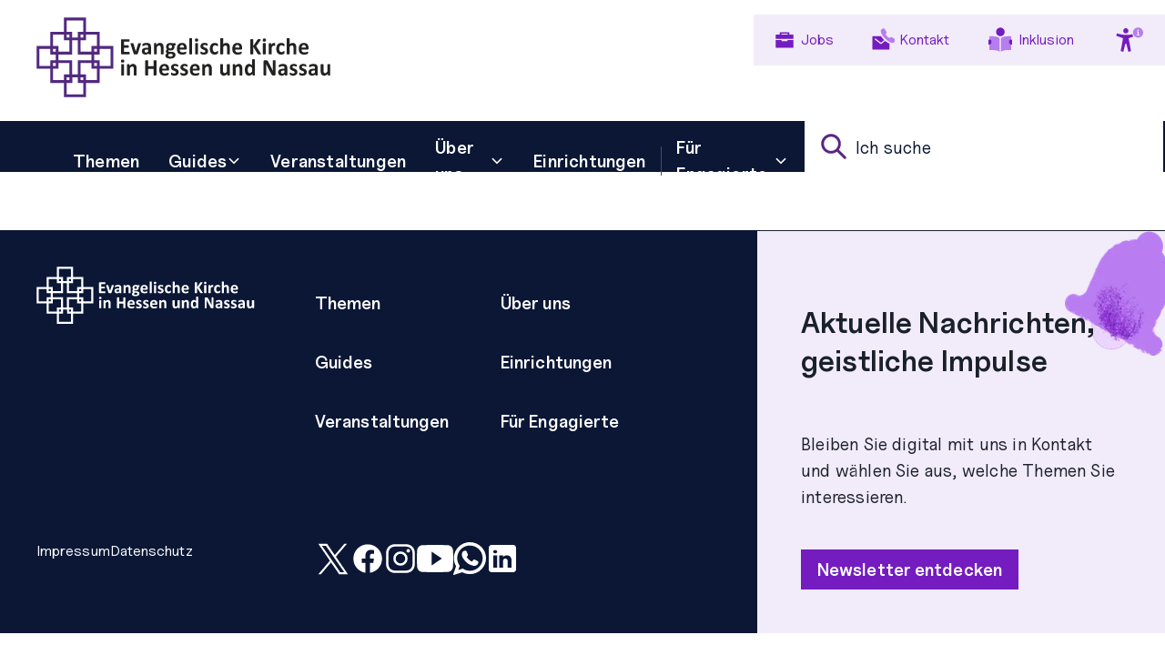

--- FILE ---
content_type: text/html; charset=utf-8
request_url: https://www.ekhn.de/suche?tx_solr%5Bq%5D=Frauen&tx_solr%5Bfilter%5D%5B0%5D=type%3AEvent
body_size: 60546
content:
<!DOCTYPE html><html lang="de"><head><meta charSet="utf-8"/><meta name="viewport" content="width=device-width"/><meta name="description" content="Willkommen auf den Internetseiten der Evangelischen Kirche in Hessen und Nassau!"/><meta property="og:description" content="Willkommen auf den Internetseiten der Evangelischen Kirche in Hessen und Nassau!"/><title>Suche - EKHN</title><meta name="robots" content="index,follow"/><meta property="og:title" content="Suche - EKHN"/><meta name="next-head-count" content="7"/><meta content="v1.3.2 from 2026.01.13-1134" name="buildVersion"/><link as="font" crossorigin="anonymous" href="/fonts/Uncut-Sans-Variable.woff2" rel="preload" type="font/woff2"/><link as="font" crossorigin="anonymous" href="/fonts/Wremena-Bold.woff2" rel="preload" type="font/woff2"/><link rel="preload" href="/_next/static/css/c9a68ed7e85b489d.css" as="style"/><link rel="stylesheet" href="/_next/static/css/c9a68ed7e85b489d.css" data-n-g=""/><link rel="preload" href="/_next/static/css/703528c6d6dfcdef.css" as="style"/><link rel="stylesheet" href="/_next/static/css/703528c6d6dfcdef.css"/><noscript data-n-css=""></noscript><script defer="" nomodule="" src="/_next/static/chunks/polyfills-c67a75d1b6f99dc8.js"></script><script defer="" src="/_next/static/chunks/7534.5cc001c61a3daf9b.js"></script><script defer="" src="/_next/static/chunks/174.41ef256383b1cb25.js"></script><script src="/_next/static/chunks/webpack-0cb77b4d0d425ddb.js" defer=""></script><script src="/_next/static/chunks/framework-47939417e45ea000.js" defer=""></script><script src="/_next/static/chunks/main-acbad76fcb7353ad.js" defer=""></script><script src="/_next/static/chunks/pages/_app-bf55946f33343fb6.js" defer=""></script><script src="/_next/static/chunks/6763-2670ff01ae001558.js" defer=""></script><script src="/_next/static/chunks/6023-66d59411e7fff369.js" defer=""></script><script src="/_next/static/chunks/pages/%5B%5B...slug%5D%5D-15cc41e805b5bb6b.js" defer=""></script><script src="/_next/static/WvnK9THbSBB7bKgt9KuGn/_buildManifest.js" defer=""></script><script src="/_next/static/WvnK9THbSBB7bKgt9KuGn/_ssgManifest.js" defer=""></script></head><body><div id="__next"><style data-emotion="css-global 10dpu0r">:host,:root,[data-theme]{--chakra-ring-inset:var(--chakra-empty,/*!*/ /*!*/);--chakra-ring-offset-width:0px;--chakra-ring-offset-color:#fff;--chakra-ring-color:rgba(66, 153, 225, 0.6);--chakra-ring-offset-shadow:0 0 #0000;--chakra-ring-shadow:0 0 #0000;--chakra-space-x-reverse:0;--chakra-space-y-reverse:0;--chakra-colors-transparent:transparent;--chakra-colors-current:currentColor;--chakra-colors-black:#000000;--chakra-colors-white:#fff;--chakra-colors-whiteAlpha-50:rgba(255, 255, 255, 0.04);--chakra-colors-whiteAlpha-100:rgba(255, 255, 255, 0.06);--chakra-colors-whiteAlpha-200:rgba(255, 255, 255, 0.08);--chakra-colors-whiteAlpha-300:rgba(255, 255, 255, 0.16);--chakra-colors-whiteAlpha-400:rgba(255, 255, 255, 0.24);--chakra-colors-whiteAlpha-500:rgba(255, 255, 255, 0.36);--chakra-colors-whiteAlpha-600:rgba(255, 255, 255, 0.48);--chakra-colors-whiteAlpha-700:rgba(255, 255, 255, 0.64);--chakra-colors-whiteAlpha-800:rgba(255, 255, 255, 0.80);--chakra-colors-whiteAlpha-900:rgba(255, 255, 255, 0.92);--chakra-colors-blackAlpha-50:rgba(0, 0, 0, 0.04);--chakra-colors-blackAlpha-100:rgba(0, 0, 0, 0.06);--chakra-colors-blackAlpha-200:rgba(0, 0, 0, 0.08);--chakra-colors-blackAlpha-300:rgba(0, 0, 0, 0.16);--chakra-colors-blackAlpha-400:rgba(0, 0, 0, 0.24);--chakra-colors-blackAlpha-500:rgba(0, 0, 0, 0.36);--chakra-colors-blackAlpha-600:rgba(0, 0, 0, 0.48);--chakra-colors-blackAlpha-700:rgba(0, 0, 0, 0.64);--chakra-colors-blackAlpha-800:rgba(0, 0, 0, 0.80);--chakra-colors-blackAlpha-900:rgba(0, 0, 0, 0.92);--chakra-colors-gray-50:#F7FAFC;--chakra-colors-gray-100:#EDF2F7;--chakra-colors-gray-200:#E2E8F0;--chakra-colors-gray-300:#CBD5E0;--chakra-colors-gray-400:#A0AEC0;--chakra-colors-gray-500:#718096;--chakra-colors-gray-600:#4A5568;--chakra-colors-gray-700:#2D3748;--chakra-colors-gray-800:#1A202C;--chakra-colors-gray-900:#171923;--chakra-colors-red-50:#FFF5F5;--chakra-colors-red-100:#FED7D7;--chakra-colors-red-200:#FEB2B2;--chakra-colors-red-300:#FC8181;--chakra-colors-red-400:#F56565;--chakra-colors-red-500:#E53E3E;--chakra-colors-red-600:#C53030;--chakra-colors-red-700:#9B2C2C;--chakra-colors-red-800:#822727;--chakra-colors-red-900:#63171B;--chakra-colors-orange-50:#FFFAF0;--chakra-colors-orange-100:#FEEBC8;--chakra-colors-orange-200:#FBD38D;--chakra-colors-orange-300:#F6AD55;--chakra-colors-orange-400:#ED8936;--chakra-colors-orange-500:#DD6B20;--chakra-colors-orange-600:#C05621;--chakra-colors-orange-700:#9C4221;--chakra-colors-orange-800:#7B341E;--chakra-colors-orange-900:#652B19;--chakra-colors-yellow-50:#FFFFF0;--chakra-colors-yellow-100:#FEFCBF;--chakra-colors-yellow-200:#FAF089;--chakra-colors-yellow-300:#F6E05E;--chakra-colors-yellow-400:#ECC94B;--chakra-colors-yellow-500:#D69E2E;--chakra-colors-yellow-600:#B7791F;--chakra-colors-yellow-700:#975A16;--chakra-colors-yellow-800:#744210;--chakra-colors-yellow-900:#5F370E;--chakra-colors-green-50:#F0FFF4;--chakra-colors-green-100:#C6F6D5;--chakra-colors-green-200:#9AE6B4;--chakra-colors-green-300:#68D391;--chakra-colors-green-400:#48BB78;--chakra-colors-green-500:#38A169;--chakra-colors-green-600:#2F855A;--chakra-colors-green-700:#276749;--chakra-colors-green-800:#22543D;--chakra-colors-green-900:#1C4532;--chakra-colors-teal-50:#E6FFFA;--chakra-colors-teal-100:#B2F5EA;--chakra-colors-teal-200:#81E6D9;--chakra-colors-teal-300:#4FD1C5;--chakra-colors-teal-400:#38B2AC;--chakra-colors-teal-500:#319795;--chakra-colors-teal-600:#2C7A7B;--chakra-colors-teal-700:#285E61;--chakra-colors-teal-800:#234E52;--chakra-colors-teal-900:#1D4044;--chakra-colors-blue-50:#ebf8ff;--chakra-colors-blue-100:#bee3f8;--chakra-colors-blue-200:#90cdf4;--chakra-colors-blue-300:#63b3ed;--chakra-colors-blue-400:#4299e1;--chakra-colors-blue-500:#3182ce;--chakra-colors-blue-600:#2b6cb0;--chakra-colors-blue-700:#2c5282;--chakra-colors-blue-800:#2a4365;--chakra-colors-blue-900:#1A365D;--chakra-colors-cyan-50:#EDFDFD;--chakra-colors-cyan-100:#C4F1F9;--chakra-colors-cyan-200:#9DECF9;--chakra-colors-cyan-300:#76E4F7;--chakra-colors-cyan-400:#0BC5EA;--chakra-colors-cyan-500:#00B5D8;--chakra-colors-cyan-600:#00A3C4;--chakra-colors-cyan-700:#0987A0;--chakra-colors-cyan-800:#086F83;--chakra-colors-cyan-900:#065666;--chakra-colors-purple-50:#FAF5FF;--chakra-colors-purple-100:#E9D8FD;--chakra-colors-purple-200:#D6BCFA;--chakra-colors-purple-300:#B794F4;--chakra-colors-purple-400:#9F7AEA;--chakra-colors-purple-500:#805AD5;--chakra-colors-purple-600:#6B46C1;--chakra-colors-purple-700:#553C9A;--chakra-colors-purple-800:#44337A;--chakra-colors-purple-900:#322659;--chakra-colors-pink-50:#FFF5F7;--chakra-colors-pink-100:#FED7E2;--chakra-colors-pink-200:#FBB6CE;--chakra-colors-pink-300:#F687B3;--chakra-colors-pink-400:#ED64A6;--chakra-colors-pink-500:#D53F8C;--chakra-colors-pink-600:#B83280;--chakra-colors-pink-700:#97266D;--chakra-colors-pink-800:#702459;--chakra-colors-pink-900:#521B41;--chakra-colors-linkedin-50:#E8F4F9;--chakra-colors-linkedin-100:#CFEDFB;--chakra-colors-linkedin-200:#9BDAF3;--chakra-colors-linkedin-300:#68C7EC;--chakra-colors-linkedin-400:#34B3E4;--chakra-colors-linkedin-500:#00A0DC;--chakra-colors-linkedin-600:#008CC9;--chakra-colors-linkedin-700:#0077B5;--chakra-colors-linkedin-800:#005E93;--chakra-colors-linkedin-900:#004471;--chakra-colors-facebook-50:#E8F4F9;--chakra-colors-facebook-100:#D9DEE9;--chakra-colors-facebook-200:#B7C2DA;--chakra-colors-facebook-300:#6482C0;--chakra-colors-facebook-400:#4267B2;--chakra-colors-facebook-500:#385898;--chakra-colors-facebook-600:#314E89;--chakra-colors-facebook-700:#29487D;--chakra-colors-facebook-800:#223B67;--chakra-colors-facebook-900:#1E355B;--chakra-colors-messenger-50:#D0E6FF;--chakra-colors-messenger-100:#B9DAFF;--chakra-colors-messenger-200:#A2CDFF;--chakra-colors-messenger-300:#7AB8FF;--chakra-colors-messenger-400:#2E90FF;--chakra-colors-messenger-500:#0078FF;--chakra-colors-messenger-600:#0063D1;--chakra-colors-messenger-700:#0052AC;--chakra-colors-messenger-800:#003C7E;--chakra-colors-messenger-900:#002C5C;--chakra-colors-whatsapp-50:#dffeec;--chakra-colors-whatsapp-100:#b9f5d0;--chakra-colors-whatsapp-200:#90edb3;--chakra-colors-whatsapp-300:#65e495;--chakra-colors-whatsapp-400:#3cdd78;--chakra-colors-whatsapp-500:#22c35e;--chakra-colors-whatsapp-600:#179848;--chakra-colors-whatsapp-700:#0c6c33;--chakra-colors-whatsapp-800:#01421c;--chakra-colors-whatsapp-900:#001803;--chakra-colors-twitter-50:#E5F4FD;--chakra-colors-twitter-100:#C8E9FB;--chakra-colors-twitter-200:#A8DCFA;--chakra-colors-twitter-300:#83CDF7;--chakra-colors-twitter-400:#57BBF5;--chakra-colors-twitter-500:#1DA1F2;--chakra-colors-twitter-600:#1A94DA;--chakra-colors-twitter-700:#1681BF;--chakra-colors-twitter-800:#136B9E;--chakra-colors-twitter-900:#0D4D71;--chakra-colors-telegram-50:#E3F2F9;--chakra-colors-telegram-100:#C5E4F3;--chakra-colors-telegram-200:#A2D4EC;--chakra-colors-telegram-300:#7AC1E4;--chakra-colors-telegram-400:#47A9DA;--chakra-colors-telegram-500:#0088CC;--chakra-colors-telegram-600:#007AB8;--chakra-colors-telegram-700:#006BA1;--chakra-colors-telegram-800:#005885;--chakra-colors-telegram-900:#003F5E;--chakra-colors-neutral-20:#f6f7f8;--chakra-colors-neutral-40:#c6cad3;--chakra-colors-neutral-60:#8f96a7;--chakra-colors-neutral-80:#464c5e;--chakra-colors-neutral-100:#0b1735;--chakra-colors-primary-20:#f2ecfa;--chakra-colors-primary-40:#e4cefa;--chakra-colors-primary-60:#b67def;--chakra-colors-primary-80:#741cc0;--chakra-colors-primary-100:#5c2583;--chakra-colors-secondary-red-20:#ffe9e9;--chakra-colors-secondary-red-40:#ffcfcf;--chakra-colors-secondary-red-60:#fb7878;--chakra-colors-secondary-red-80:#e40613;--chakra-colors-secondary-red-100:#860008;--chakra-colors-secondary-orange-20:#fff4e3;--chakra-colors-secondary-orange-40:#ffdba8;--chakra-colors-secondary-orange-60:#ffc97b;--chakra-colors-secondary-orange-80:#f29200;--chakra-colors-secondary-orange-100:#7c3c00;--chakra-colors-secondary-yellow-20:#fffce5;--chakra-colors-secondary-yellow-40:#fff4b0;--chakra-colors-secondary-yellow-60:#ffeb6f;--chakra-colors-secondary-yellow-80:#ffdd00;--chakra-colors-secondary-yellow-100:#5e4300;--chakra-colors-secondary-green-20:#f7ffde;--chakra-colors-secondary-green-40:#e6faad;--chakra-colors-secondary-green-60:#c0d95d;--chakra-colors-secondary-green-80:#afca0b;--chakra-colors-secondary-green-100:#036007;--chakra-colors-secondary-turquoise-20:#ebfbfb;--chakra-colors-secondary-turquoise-40:#c3f5f5;--chakra-colors-secondary-turquoise-60:#6ad7d4;--chakra-colors-secondary-turquoise-80:#009994;--chakra-colors-secondary-turquoise-100:#004b4a;--chakra-colors-secondary-blue-20:#eaf5ff;--chakra-colors-secondary-blue-40:#c2e0fd;--chakra-colors-secondary-blue-60:#6dc1ff;--chakra-colors-secondary-blue-80:#2481c5;--chakra-colors-secondary-blue-100:#003380;--chakra-colors-secondary-skyBlue-20:#e7f7fc;--chakra-colors-secondary-skyBlue-40:#bfedfd;--chakra-colors-secondary-skyBlue-60:#80d1f4;--chakra-colors-secondary-skyBlue-80:#10bbef;--chakra-colors-secondary-skyBlue-100:#004e67;--chakra-borders-none:0;--chakra-borders-1px:1px solid;--chakra-borders-2px:2px solid;--chakra-borders-4px:4px solid;--chakra-borders-8px:8px solid;--chakra-fonts-heading:Wremena,system-ui,sans-serif;--chakra-fonts-body:'Uncut Sans',system-ui,sans-serif;--chakra-fonts-mono:SFMono-Regular,Menlo,Monaco,Consolas,"Liberation Mono","Courier New",monospace;--chakra-fontSizes-3xs:0.45rem;--chakra-fontSizes-2xs:0.625rem;--chakra-fontSizes-xs:0.75rem;--chakra-fontSizes-sm:0.875rem;--chakra-fontSizes-md:1rem;--chakra-fontSizes-lg:1.125rem;--chakra-fontSizes-xl:1.25rem;--chakra-fontSizes-2xl:1.5rem;--chakra-fontSizes-3xl:1.875rem;--chakra-fontSizes-4xl:2.25rem;--chakra-fontSizes-5xl:3rem;--chakra-fontSizes-6xl:3.75rem;--chakra-fontSizes-7xl:4.5rem;--chakra-fontSizes-8xl:6rem;--chakra-fontSizes-9xl:8rem;--chakra-fontWeights-hairline:100;--chakra-fontWeights-thin:200;--chakra-fontWeights-light:300;--chakra-fontWeights-normal:400;--chakra-fontWeights-medium:500;--chakra-fontWeights-semibold:600;--chakra-fontWeights-bold:700;--chakra-fontWeights-extrabold:800;--chakra-fontWeights-black:900;--chakra-gradients-primary-left:linear-gradient(228deg, #741cc0 10.2%, #5c2583 83.06%);--chakra-gradients-primary-right:linear-gradient(228deg, #5c2583 10.2%, #741cc0 91.25%);--chakra-gradients-primaryLight-left:linear-gradient(127deg, #e2cafb -30.88%, #f7f0ff 70.69%);--chakra-gradients-primaryLight-right:linear-gradient(127deg, #f2ecfa 24.77%, #e4cefa 100%);--chakra-gradients-red-left:linear-gradient(126deg, #ffcfcf 3.54%, #ffe9e9 61.2%);--chakra-gradients-red-right:linear-gradient(127deg, #ffe9e9 24.77%, #ffcfcf 100%);--chakra-gradients-orange-left:linear-gradient(127deg, #ffdba8 6.07%, #fff4e3 70.69%);--chakra-gradients-orange-right:linear-gradient(127deg, #fff4e3 10.7%, #ffdba8 67.96%);--chakra-gradients-yellow-left:linear-gradient(127deg, #fff4b0 6.07%, #fffbe5 70.69%);--chakra-gradients-yellow-right:linear-gradient(127deg, #fffbe5 9.34%, #fff4b0 70.01%);--chakra-gradients-green-left:linear-gradient(127deg, #e6faad 6.07%, #f7ffde 70.69%);--chakra-gradients-green-right:linear-gradient(127deg, #f7ffde 14.11%, #e6faad 67.96%);--chakra-gradients-turquoise-left:linear-gradient(127deg, #caf0ef 6.07%, #ebfbfb 70.69%);--chakra-gradients-turquoise-right:linear-gradient(127deg, #ebfbfb 24.77%, #caf0ef 100%);--chakra-gradients-blue-left:linear-gradient(127deg, #c2e0fd 12.11%, #eaf5ff 70.69%);--chakra-gradients-blue-right:linear-gradient(127deg, #eaf5ff 24.77%, #c2e0fd 100%);--chakra-gradients-skyBlue-left:linear-gradient(127deg, #bfedfd 6.07%, #e7f7fc 70.69%);--chakra-gradients-skyBlue-right:linear-gradient(127deg, #e7f7fc 9.34%, #bfedfd 63.87%);--chakra-gradients-neutral-left:linear-gradient(126.66deg, #8f96a7 -30.88%, #f6f7fa 70.69%);--chakra-gradients-neutral-right:linear-gradient(127.14deg, #f6f7fa 24.77%, #8f96a7 100%);--chakra-letterSpacings-tighter:-0.05em;--chakra-letterSpacings-tight:-0.025em;--chakra-letterSpacings-normal:0;--chakra-letterSpacings-wide:0.025em;--chakra-letterSpacings-wider:0.05em;--chakra-letterSpacings-widest:0.1em;--chakra-lineHeights-3:.75rem;--chakra-lineHeights-4:1rem;--chakra-lineHeights-5:1.25rem;--chakra-lineHeights-6:1.5rem;--chakra-lineHeights-7:1.75rem;--chakra-lineHeights-8:2rem;--chakra-lineHeights-9:2.25rem;--chakra-lineHeights-10:2.5rem;--chakra-lineHeights-normal:normal;--chakra-lineHeights-none:1;--chakra-lineHeights-shorter:1.25;--chakra-lineHeights-short:1.375;--chakra-lineHeights-base:1.5;--chakra-lineHeights-tall:1.625;--chakra-lineHeights-taller:2;--chakra-radii-none:0;--chakra-radii-sm:0.125rem;--chakra-radii-base:0.25rem;--chakra-radii-md:0.375rem;--chakra-radii-lg:0.5rem;--chakra-radii-xl:0.75rem;--chakra-radii-2xl:1rem;--chakra-radii-3xl:1.5rem;--chakra-radii-full:9999px;--chakra-space-1:0.25rem;--chakra-space-2:0.5rem;--chakra-space-3:0.75rem;--chakra-space-4:1rem;--chakra-space-5:1.25rem;--chakra-space-6:1.5rem;--chakra-space-7:1.75rem;--chakra-space-8:2rem;--chakra-space-9:2.25rem;--chakra-space-10:2.5rem;--chakra-space-12:3rem;--chakra-space-14:3.5rem;--chakra-space-16:4rem;--chakra-space-20:5rem;--chakra-space-24:6rem;--chakra-space-28:7rem;--chakra-space-32:8rem;--chakra-space-36:9rem;--chakra-space-40:10rem;--chakra-space-44:11rem;--chakra-space-48:12rem;--chakra-space-52:13rem;--chakra-space-56:14rem;--chakra-space-60:15rem;--chakra-space-64:16rem;--chakra-space-72:18rem;--chakra-space-80:20rem;--chakra-space-96:24rem;--chakra-space-px:1px;--chakra-space-0-5:0.125rem;--chakra-space-1-5:0.375rem;--chakra-space-2-5:0.625rem;--chakra-space-3-5:0.875rem;--chakra-shadows-xs:0 0 0 1px rgba(0, 0, 0, 0.05);--chakra-shadows-sm:0 1px 2px 0 rgba(0, 0, 0, 0.05);--chakra-shadows-base:0 1px 3px 0 rgba(0, 0, 0, 0.1),0 1px 2px 0 rgba(0, 0, 0, 0.06);--chakra-shadows-md:0 4px 6px -1px rgba(0, 0, 0, 0.1),0 2px 4px -1px rgba(0, 0, 0, 0.06);--chakra-shadows-lg:0 10px 15px -3px rgba(0, 0, 0, 0.1),0 4px 6px -2px rgba(0, 0, 0, 0.05);--chakra-shadows-xl:0 20px 25px -5px rgba(0, 0, 0, 0.1),0 10px 10px -5px rgba(0, 0, 0, 0.04);--chakra-shadows-2xl:0 25px 50px -12px rgba(0, 0, 0, 0.25);--chakra-shadows-outline:0 0 0 3px rgba(66, 153, 225, 0.6);--chakra-shadows-inner:inset 0 2px 4px 0 rgba(0,0,0,0.06);--chakra-shadows-none:none;--chakra-shadows-dark-lg:rgba(0, 0, 0, 0.1) 0px 0px 0px 1px,rgba(0, 0, 0, 0.2) 0px 5px 10px,rgba(0, 0, 0, 0.4) 0px 15px 40px;--chakra-shadows-lg-alpha:13px 12px 20px rgba(0, 0, 0, 0.13),0 2px 11px rgba(0, 0, 0, 0.25);--chakra-shadows-lg-beta:13px 12px 20px rgba(0, 0, 0, 0.13),0 7px 11px rgba(0, 0, 0, 0.25);--chakra-sizes-1:0.25rem;--chakra-sizes-2:0.5rem;--chakra-sizes-3:0.75rem;--chakra-sizes-4:1rem;--chakra-sizes-5:1.25rem;--chakra-sizes-6:1.5rem;--chakra-sizes-7:1.75rem;--chakra-sizes-8:2rem;--chakra-sizes-9:2.25rem;--chakra-sizes-10:2.5rem;--chakra-sizes-12:3rem;--chakra-sizes-14:3.5rem;--chakra-sizes-16:4rem;--chakra-sizes-20:5rem;--chakra-sizes-24:6rem;--chakra-sizes-28:7rem;--chakra-sizes-32:8rem;--chakra-sizes-36:9rem;--chakra-sizes-40:10rem;--chakra-sizes-44:11rem;--chakra-sizes-48:12rem;--chakra-sizes-52:13rem;--chakra-sizes-56:14rem;--chakra-sizes-60:15rem;--chakra-sizes-64:16rem;--chakra-sizes-72:18rem;--chakra-sizes-80:20rem;--chakra-sizes-96:24rem;--chakra-sizes-px:1px;--chakra-sizes-0-5:0.125rem;--chakra-sizes-1-5:0.375rem;--chakra-sizes-2-5:0.625rem;--chakra-sizes-3-5:0.875rem;--chakra-sizes-max:max-content;--chakra-sizes-min:min-content;--chakra-sizes-full:100%;--chakra-sizes-3xs:14rem;--chakra-sizes-2xs:16rem;--chakra-sizes-xs:20rem;--chakra-sizes-sm:24rem;--chakra-sizes-md:28rem;--chakra-sizes-lg:32rem;--chakra-sizes-xl:36rem;--chakra-sizes-2xl:42rem;--chakra-sizes-3xl:48rem;--chakra-sizes-4xl:56rem;--chakra-sizes-5xl:64rem;--chakra-sizes-6xl:72rem;--chakra-sizes-7xl:80rem;--chakra-sizes-8xl:90rem;--chakra-sizes-prose:60ch;--chakra-sizes-container-sm:640px;--chakra-sizes-container-md:768px;--chakra-sizes-container-lg:1024px;--chakra-sizes-container-xl:1280px;--chakra-zIndices-hide:-1;--chakra-zIndices-auto:auto;--chakra-zIndices-base:0;--chakra-zIndices-docked:10;--chakra-zIndices-dropdown:1000;--chakra-zIndices-sticky:1100;--chakra-zIndices-banner:1200;--chakra-zIndices-overlay:1300;--chakra-zIndices-modal:1400;--chakra-zIndices-popover:1500;--chakra-zIndices-skipLink:1600;--chakra-zIndices-toast:1700;--chakra-zIndices-tooltip:1800;--chakra-zIndices-dropdownNavigationArrow:1001;--chakra-zIndices-searchField:2000;--chakra-zIndices-headerMobile:2100;--chakra-transition-property-common:background-color,border-color,color,fill,stroke,opacity,box-shadow,transform;--chakra-transition-property-colors:background-color,border-color,color,fill,stroke;--chakra-transition-property-dimensions:width,height;--chakra-transition-property-position:left,right,top,bottom;--chakra-transition-property-background:background-color,background-image,background-position;--chakra-transition-easing-ease-in:cubic-bezier(0.4, 0, 1, 1);--chakra-transition-easing-ease-out:cubic-bezier(0, 0, 0.2, 1);--chakra-transition-easing-ease-in-out:cubic-bezier(0.4, 0, 0.2, 1);--chakra-transition-duration-ultra-fast:50ms;--chakra-transition-duration-faster:100ms;--chakra-transition-duration-fast:150ms;--chakra-transition-duration-normal:200ms;--chakra-transition-duration-slow:300ms;--chakra-transition-duration-slower:400ms;--chakra-transition-duration-ultra-slow:500ms;--chakra-blur-none:0;--chakra-blur-sm:4px;--chakra-blur-base:8px;--chakra-blur-md:12px;--chakra-blur-lg:16px;--chakra-blur-xl:24px;--chakra-blur-2xl:40px;--chakra-blur-3xl:64px;--chakra-breakpoints-md:834px;--chakra-breakpoints-lg:1280px;--chakra-breakpoints-xl:1440px;}.chakra-ui-light :host:not([data-theme]),.chakra-ui-light :root:not([data-theme]),.chakra-ui-light [data-theme]:not([data-theme]),[data-theme=light] :host:not([data-theme]),[data-theme=light] :root:not([data-theme]),[data-theme=light] [data-theme]:not([data-theme]),:host[data-theme=light],:root[data-theme=light],[data-theme][data-theme=light]{--chakra-colors-chakra-body-text:var(--chakra-colors-gray-800);--chakra-colors-chakra-body-bg:var(--chakra-colors-white);--chakra-colors-chakra-border-color:var(--chakra-colors-gray-200);--chakra-colors-chakra-inverse-text:var(--chakra-colors-white);--chakra-colors-chakra-subtle-bg:var(--chakra-colors-gray-100);--chakra-colors-chakra-subtle-text:var(--chakra-colors-gray-600);--chakra-colors-chakra-placeholder-color:var(--chakra-colors-gray-500);}.chakra-ui-dark :host:not([data-theme]),.chakra-ui-dark :root:not([data-theme]),.chakra-ui-dark [data-theme]:not([data-theme]),[data-theme=dark] :host:not([data-theme]),[data-theme=dark] :root:not([data-theme]),[data-theme=dark] [data-theme]:not([data-theme]),:host[data-theme=dark],:root[data-theme=dark],[data-theme][data-theme=dark]{--chakra-colors-chakra-body-text:var(--chakra-colors-whiteAlpha-900);--chakra-colors-chakra-body-bg:var(--chakra-colors-gray-800);--chakra-colors-chakra-border-color:var(--chakra-colors-whiteAlpha-300);--chakra-colors-chakra-inverse-text:var(--chakra-colors-gray-800);--chakra-colors-chakra-subtle-bg:var(--chakra-colors-gray-700);--chakra-colors-chakra-subtle-text:var(--chakra-colors-gray-400);--chakra-colors-chakra-placeholder-color:var(--chakra-colors-whiteAlpha-400);}</style><style data-emotion="css-global fubdgu">html{line-height:1.5;-webkit-text-size-adjust:100%;font-family:system-ui,sans-serif;-webkit-font-smoothing:antialiased;text-rendering:optimizeLegibility;-moz-osx-font-smoothing:grayscale;touch-action:manipulation;}body{position:relative;min-height:100%;margin:0;font-feature-settings:"kern";}:where(*, *::before, *::after){border-width:0;border-style:solid;box-sizing:border-box;word-wrap:break-word;}main{display:block;}hr{border-top-width:1px;box-sizing:content-box;height:0;overflow:visible;}:where(pre, code, kbd,samp){font-family:SFMono-Regular,Menlo,Monaco,Consolas,monospace;font-size:1em;}a{background-color:transparent;color:inherit;-webkit-text-decoration:inherit;text-decoration:inherit;}abbr[title]{border-bottom:none;-webkit-text-decoration:underline;text-decoration:underline;-webkit-text-decoration:underline dotted;-webkit-text-decoration:underline dotted;text-decoration:underline dotted;}:where(b, strong){font-weight:bold;}small{font-size:80%;}:where(sub,sup){font-size:75%;line-height:0;position:relative;vertical-align:baseline;}sub{bottom:-0.25em;}sup{top:-0.5em;}img{border-style:none;}:where(button, input, optgroup, select, textarea){font-family:inherit;font-size:100%;line-height:1.15;margin:0;}:where(button, input){overflow:visible;}:where(button, select){text-transform:none;}:where(
          button::-moz-focus-inner,
          [type="button"]::-moz-focus-inner,
          [type="reset"]::-moz-focus-inner,
          [type="submit"]::-moz-focus-inner
        ){border-style:none;padding:0;}fieldset{padding:0.35em 0.75em 0.625em;}legend{box-sizing:border-box;color:inherit;display:table;max-width:100%;padding:0;white-space:normal;}progress{vertical-align:baseline;}textarea{overflow:auto;}:where([type="checkbox"], [type="radio"]){box-sizing:border-box;padding:0;}input[type="number"]::-webkit-inner-spin-button,input[type="number"]::-webkit-outer-spin-button{-webkit-appearance:none!important;}input[type="number"]{-moz-appearance:textfield;}input[type="search"]{-webkit-appearance:textfield;outline-offset:-2px;}input[type="search"]::-webkit-search-decoration{-webkit-appearance:none!important;}::-webkit-file-upload-button{-webkit-appearance:button;font:inherit;}details{display:block;}summary{display:-webkit-box;display:-webkit-list-item;display:-ms-list-itembox;display:list-item;}template{display:none;}[hidden]{display:none!important;}:where(
          blockquote,
          dl,
          dd,
          h1,
          h2,
          h3,
          h4,
          h5,
          h6,
          hr,
          figure,
          p,
          pre
        ){margin:0;}button{background:transparent;padding:0;}fieldset{margin:0;padding:0;}:where(ol, ul){margin:0;padding:0;}textarea{resize:vertical;}:where(button, [role="button"]){cursor:pointer;}button::-moz-focus-inner{border:0!important;}table{border-collapse:collapse;}:where(h1, h2, h3, h4, h5, h6){font-size:inherit;font-weight:inherit;}:where(button, input, optgroup, select, textarea){padding:0;line-height:inherit;color:inherit;}:where(img, svg, video, canvas, audio, iframe, embed, object){display:block;}:where(img, video){max-width:100%;height:auto;}[data-js-focus-visible] :focus:not([data-focus-visible-added]):not(
          [data-focus-visible-disabled]
        ){outline:none;box-shadow:none;}select::-ms-expand{display:none;}:root,:host{--chakra-vh:100vh;}@supports (height: -webkit-fill-available){:root,:host{--chakra-vh:-webkit-fill-available;}}@supports (height: -moz-fill-available){:root,:host{--chakra-vh:-moz-fill-available;}}@supports (height: 100dvh){:root,:host{--chakra-vh:100dvh;}}</style><style data-emotion="css-global 1wmfsu9">body{font-family:var(--chakra-fonts-body);color:var(--chakra-colors-chakra-body-text);background:var(--chakra-colors-chakra-body-bg);transition-property:background-color;transition-duration:var(--chakra-transition-duration-normal);line-height:var(--chakra-lineHeights-base);}*::-webkit-input-placeholder{color:var(--chakra-colors-chakra-placeholder-color);}*::-moz-placeholder{color:var(--chakra-colors-chakra-placeholder-color);}*:-ms-input-placeholder{color:var(--chakra-colors-chakra-placeholder-color);}*::placeholder{color:var(--chakra-colors-chakra-placeholder-color);}*,*::before,::after{border-color:var(--chakra-colors-chakra-border-color);}.rte-prose a{color:var(--chakra-colors-primary-100);-webkit-text-decoration:underline;text-decoration:underline;}.rte-prose h1{font-family:Wremena,system-ui,sans-serif;font-size:48px;font-weight:700;line-height:50px;margin-bottom:var(--chakra-space-8);margin-top:var(--chakra-space-8);}@media screen and (min-width: 834px){.rte-prose h1{font-size:90px;line-height:98px;}}.rte-prose h2{font-family:Wremena,system-ui,sans-serif;font-size:40px;font-weight:700;line-height:46px;margin-bottom:var(--chakra-space-6);margin-top:var(--chakra-space-8);}@media screen and (min-width: 834px){.rte-prose h2{font-size:72px;line-height:78px;}}.rte-prose h2.h5{font-family:'Uncut Sans',system-ui,sans-serif;font-size:20px;font-weight:700;letter-spacing:var(--chakra-letterSpacings-normal);line-height:28px;margin-bottom:var(--chakra-space-2);margin-top:var(--chakra-space-8);}@media screen and (min-width: 834px){.rte-prose h2.h5{font-size:24px;letter-spacing:0.005em;line-height:33px;}}.rte-prose h3{font-family:Wremena,system-ui,sans-serif;font-size:28px;font-weight:700;line-height:36px;margin-bottom:var(--chakra-space-4);margin-top:var(--chakra-space-8);}@media screen and (min-width: 834px){.rte-prose h3{font-size:48px;line-height:54px;}}.rte-prose h3.h6{font-family:'Uncut Sans',system-ui,sans-serif;font-size:18px;font-weight:700;letter-spacing:var(--chakra-letterSpacings-normal);line-height:26px;margin-bottom:var(--chakra-space-2);margin-top:var(--chakra-space-8);}@media screen and (min-width: 834px){.rte-prose h3.h6{font-size:19px;letter-spacing:0.005em;line-height:27px;}}.rte-prose h4{font-family:'Uncut Sans',system-ui,sans-serif;font-size:22px;font-weight:700;letter-spacing:var(--chakra-letterSpacings-normal);line-height:32px;margin-bottom:var(--chakra-space-4);margin-top:var(--chakra-space-8);}@media screen and (min-width: 834px){.rte-prose h4{font-size:32px;letter-spacing:0.005em;line-height:42px;}}.rte-prose h5{font-family:'Uncut Sans',system-ui,sans-serif;font-size:20px;font-weight:700;letter-spacing:var(--chakra-letterSpacings-normal);line-height:28px;margin-bottom:var(--chakra-space-2);margin-top:var(--chakra-space-8);}@media screen and (min-width: 834px){.rte-prose h5{font-size:24px;letter-spacing:0.005em;line-height:33px;}}.rte-prose h6{font-family:'Uncut Sans',system-ui,sans-serif;font-size:18px;font-weight:700;letter-spacing:var(--chakra-letterSpacings-normal);line-height:26px;margin-bottom:var(--chakra-space-2);margin-top:var(--chakra-space-8);}@media screen and (min-width: 834px){.rte-prose h6{font-size:19px;letter-spacing:0.005em;line-height:27px;}}.rte-prose hr{border:var(--chakra-borders-1px);border-color:var(--chakra-colors-primary-40);margin-bottom:var(--chakra-space-12);margin-top:var(--chakra-space-12);}.rte-prose ol{font-family:'Uncut Sans',system-ui,sans-serif;font-size:17px;letter-spacing:var(--chakra-letterSpacings-normal);line-height:26px;margin-left:var(--chakra-space-8);}@media screen and (min-width: 834px){.rte-prose ol{font-size:19px;letter-spacing:0.01em;line-height:29px;}}.rte-prose ol li{margin-top:var(--chakra-space-4);margin-bottom:var(--chakra-space-4);}.rte-prose p{font-family:'Uncut Sans',system-ui,sans-serif;font-size:17px;letter-spacing:var(--chakra-letterSpacings-normal);line-height:26px;}@media screen and (min-width: 834px){.rte-prose p{font-size:19px;letter-spacing:0.01em;line-height:29px;}}.rte-prose p+p{margin-top:var(--chakra-space-4);}@media screen and (min-width: 834px){.rte-prose p+p{margin-top:var(--chakra-space-6);}}.rte-prose ul{font-family:'Uncut Sans',system-ui,sans-serif;font-size:17px;letter-spacing:var(--chakra-letterSpacings-normal);line-height:26px;margin-left:var(--chakra-space-8);}@media screen and (min-width: 834px){.rte-prose ul{font-size:19px;letter-spacing:0.01em;line-height:29px;}}.rte-prose ul li{margin-top:var(--chakra-space-4);margin-bottom:var(--chakra-space-4);}.rte-prose ul.marker-checkmark li{list-style-type:none;}.rte-prose ul.marker-checkmark li::marker{color:var(--guide-color, #5c2583);content:"\2713\0020\2005";font-size:24px;}.rte-prose .text-left{text-align:left;}.rte-prose .text-center{text-align:center;}.rte-prose .text-right{text-align:right;}.rte-prose--about-us h2,.rte-prose--article h2,.rte-prose--facility h2{font-family:'Uncut Sans',system-ui,sans-serif;font-size:22px;font-weight:700;letter-spacing:var(--chakra-letterSpacings-normal);line-height:32px;margin-bottom:var(--chakra-space-4);margin-top:var(--chakra-space-8);}@media screen and (min-width: 834px){.rte-prose--about-us h2,.rte-prose--article h2,.rte-prose--facility h2{font-size:32px;letter-spacing:0.005em;line-height:42px;}}.rte-prose--about-us h3,.rte-prose--article h3,.rte-prose--facility h3{font-family:'Uncut Sans',system-ui,sans-serif;font-size:20px;font-weight:700;letter-spacing:var(--chakra-letterSpacings-normal);line-height:28px;margin-bottom:var(--chakra-space-2);margin-top:var(--chakra-space-8);}@media screen and (min-width: 834px){.rte-prose--about-us h3,.rte-prose--article h3,.rte-prose--facility h3{font-size:24px;letter-spacing:0.005em;line-height:33px;}}.rte-prose--about-us h4,.rte-prose--article h4,.rte-prose--facility h4{font-family:'Uncut Sans',system-ui,sans-serif;font-size:18px;font-weight:700;letter-spacing:var(--chakra-letterSpacings-normal);line-height:26px;margin-bottom:var(--chakra-space-2);margin-top:var(--chakra-space-8);}@media screen and (min-width: 834px){.rte-prose--about-us h4,.rte-prose--article h4,.rte-prose--facility h4{font-size:19px;letter-spacing:0.005em;line-height:27px;}}.rte-prose--guide h3{font-family:'Uncut Sans',system-ui,sans-serif;font-size:22px;font-weight:700;letter-spacing:var(--chakra-letterSpacings-normal);line-height:32px;margin-bottom:var(--chakra-space-4);margin-top:var(--chakra-space-8);}@media screen and (min-width: 834px){.rte-prose--guide h3{font-size:32px;letter-spacing:0.005em;line-height:42px;}}.rte-prose--guide h4{font-family:'Uncut Sans',system-ui,sans-serif;font-size:20px;font-weight:700;letter-spacing:var(--chakra-letterSpacings-normal);line-height:28px;margin-bottom:var(--chakra-space-2);margin-top:var(--chakra-space-8);}@media screen and (min-width: 834px){.rte-prose--guide h4{font-size:24px;letter-spacing:0.005em;line-height:33px;}}.rte-prose--guide h5{font-family:'Uncut Sans',system-ui,sans-serif;font-size:18px;font-weight:700;letter-spacing:var(--chakra-letterSpacings-normal);line-height:26px;margin-bottom:var(--chakra-space-2);margin-top:var(--chakra-space-8);}@media screen and (min-width: 834px){.rte-prose--guide h5{font-size:19px;letter-spacing:0.005em;line-height:27px;}}.rte-prose--facility-teaser *{font-weight:500;font-size:20px!important;line-height:1.5!important;}@media screen and (min-width: 834px){.rte-prose--facility-teaser *{font-size:24px!important;}}.rte-prose--facility-teaser a{color:var(--chakra-colors-neutral-100);}.overflow-hidden{overflow:hidden;}</style><style data-emotion="css-global 1a4owuo">@font-face{font-family:'Uncut Sans';font-display:swap;font-style:normal;font-weight:400 600;src:url('/fonts/Uncut-Sans-Variable.woff2') format('woff2-variations');}@font-face{font-family:'Wremena';font-display:swap;font-style:normal;font-weight:700;src:url('/fonts/Wremena-Bold.woff2') format('woff2');}</style><style>#nprogress{pointer-events:none}#nprogress .bar{background:#741cc0;position:fixed;z-index:1600;top: 0;left:0;width:100%;height:3px}#nprogress .peg{display:block;position:absolute;right:0;width:100px;height:100%;;opacity:1;-webkit-transform:rotate(3deg) translate(0px,-4px);-ms-transform:rotate(3deg) translate(0px,-4px);transform:rotate(3deg) translate(0px,-4px)}#nprogress .spinner{display:block;position:fixed;z-index:1600;top: 15px;right:15px}#nprogress .spinner-icon{width:18px;height:18px;box-sizing:border-box;border:2px solid transparent;border-top-color:#741cc0;border-left-color:#741cc0;border-radius:50%;-webkit-animation:nprogress-spinner 400ms linear infinite;animation:nprogress-spinner 400ms linear infinite}.nprogress-custom-parent{overflow:hidden;position:relative}.nprogress-custom-parent #nprogress .bar,.nprogress-custom-parent #nprogress .spinner{position:absolute}@-webkit-keyframes nprogress-spinner{0%{-webkit-transform:rotate(0deg)}100%{-webkit-transform:rotate(360deg)}}@keyframes nprogress-spinner{0%{transform:rotate(0deg)}100%{transform:rotate(360deg)}}</style><style data-emotion="css yoadt5">.css-yoadt5{width:100%;-webkit-margin-start:auto;margin-inline-start:auto;-webkit-margin-end:auto;margin-inline-end:auto;max-width:var(--chakra-sizes-8xl);-webkit-padding-start:0px;padding-inline-start:0px;-webkit-padding-end:0px;padding-inline-end:0px;}</style><div class="chakra-container css-yoadt5"><style data-emotion="css i8oc95">.css-i8oc95{display:-webkit-box;display:-webkit-flex;display:-ms-flexbox;display:flex;-webkit-align-items:center;-webkit-box-align:center;-ms-flex-align:center;align-items:center;background:var(--chakra-colors-neutral-100);height:55px;max-width:var(--chakra-sizes-8xl);position:-webkit-sticky;position:sticky;-webkit-padding-start:0px;padding-inline-start:0px;-webkit-padding-end:0px;padding-inline-end:0px;top:0px;z-index:var(--chakra-zIndices-headerMobile);}</style><style data-emotion="css i6p52b">.css-i6p52b{width:100%;-webkit-margin-start:auto;margin-inline-start:auto;-webkit-margin-end:auto;margin-inline-end:auto;max-width:var(--chakra-sizes-prose);-webkit-padding-start:var(--chakra-space-4);padding-inline-start:var(--chakra-space-4);-webkit-padding-end:var(--chakra-space-4);padding-inline-end:var(--chakra-space-4);display:-webkit-box;display:-webkit-flex;display:-ms-flexbox;display:flex;-webkit-align-items:center;-webkit-box-align:center;-ms-flex-align:center;align-items:center;background:var(--chakra-colors-neutral-100);height:55px;max-width:var(--chakra-sizes-8xl);position:-webkit-sticky;position:sticky;-webkit-padding-start:0px;padding-inline-start:0px;-webkit-padding-end:0px;padding-inline-end:0px;top:0px;z-index:var(--chakra-zIndices-headerMobile);}</style><div class="chakra-container css-i6p52b"><style data-emotion="css 1ocgmr1">.css-1ocgmr1{-webkit-flex:1;-ms-flex:1;flex:1;margin-left:var(--chakra-space-4);}</style><a class="css-1ocgmr1" href="/"><img alt="Evangelische Kirche in Hessen und Nassau" width="152" height="41" decoding="async" data-nimg="1" style="color:transparent" src="[data-uri]"/></a><style data-emotion="css ox1v0m">.css-ox1v0m{display:-webkit-inline-box;display:-webkit-inline-flex;display:-ms-inline-flexbox;display:inline-flex;-webkit-appearance:none;-moz-appearance:none;-ms-appearance:none;appearance:none;-webkit-align-items:center;-webkit-box-align:center;-ms-flex-align:center;align-items:center;-webkit-box-pack:center;-ms-flex-pack:center;-webkit-justify-content:center;justify-content:center;-webkit-user-select:none;-moz-user-select:none;-ms-user-select:none;user-select:none;position:relative;white-space:nowrap;vertical-align:middle;outline:2px solid transparent;outline-offset:2px;line-height:1.2;font-weight:var(--chakra-fontWeights-semibold);transition-property:var(--chakra-transition-property-common);transition-duration:var(--chakra-transition-duration-normal);height:100%;min-width:var(--chakra-sizes-10);font-size:var(--chakra-fontSizes-md);background:var(--chakra-colors-gray-100);background-color:var(--chakra-colors-transparent);border-radius:0px;color:var(--chakra-colors-primary-80);margin-right:16px;-webkit-padding-start:0px;padding-inline-start:0px;-webkit-padding-end:0px;padding-inline-end:0px;--color-1:white;--color-2:white;}.css-ox1v0m:focus-visible,.css-ox1v0m[data-focus-visible]{box-shadow:var(--chakra-shadows-outline);}.css-ox1v0m:disabled,.css-ox1v0m[disabled],.css-ox1v0m[aria-disabled=true],.css-ox1v0m[data-disabled]{opacity:0.4;cursor:not-allowed;box-shadow:var(--chakra-shadows-none);}.css-ox1v0m:hover,.css-ox1v0m[data-hover]{color:var(--chakra-colors-primary-100);}.css-ox1v0m:hover svg{--color-1:var(--chakra-colors-primary-60);--color-2:var(--chakra-colors-primary-60);}</style><button type="button" class="chakra-button a11y-button css-ox1v0m"><style data-emotion="css 6tzxjd">.css-6tzxjd{width:var(--chakra-sizes-8);height:var(--chakra-sizes-8);display:inline-block;line-height:1em;-webkit-flex-shrink:0;-ms-flex-negative:0;flex-shrink:0;color:currentColor;vertical-align:middle;}</style><svg viewBox="0 0 37 32" focusable="false" class="chakra-icon css-6tzxjd"><g clip-path="url(#clip0_920_1342)"><path d="M23 8.5C20 9.5 19.2451 9.4375 15 9.4375C10.7549 9.4375 7.66523 8.6125 3.75 7.5625L2.8125 10.5508C5.625 11.7537 8.4791 12.6109 11.4375 13.668L8.4375 30.0625L11.7422 31L14.4141 20.6875H15.5859L18.2578 31L21.5625 30.0625L18.5625 13.668C21.5191 12.7146 21.6875 12.6443 24.5 11.5L23 8.5Z" fill="var(--color-1)"></path><path d="M15 7.56247C14.351 7.56247 13.7166 7.37003 13.177 7.00948C12.6374 6.64893 12.2169 6.13647 11.9685 5.5369C11.7202 4.93733 11.6552 4.27758 11.7818 3.64108C11.9084 3.00458 12.2209 2.41992 12.6798 1.96103C13.1387 1.50214 13.7234 1.18963 14.3599 1.06302C14.9964 0.936411 15.6561 1.00139 16.2557 1.24974C16.8553 1.49809 17.3677 1.91866 17.7283 2.45826C18.0888 2.99785 18.2813 3.63225 18.2813 4.28122C18.2803 5.15118 17.9343 5.98523 17.3192 6.60039C16.704 7.21554 15.87 7.56154 15 7.56247Z" fill="var(--color-1)"></path></g><circle cx="30.5" cy="6.5" fill="var(--color-3)" r="6.5"></circle><path d="M30.5 0C26.9159 0 24 2.9159 24 6.5C24 10.0841 26.9159 13 30.5 13C34.0841 13 37 10.0841 37 6.5C37 2.9159 34.0841 0 30.5 0ZM30.5 2.665C30.6671 2.665 30.8305 2.71456 30.9695 2.80741C31.1084 2.90026 31.2167 3.03223 31.2807 3.18663C31.3446 3.34104 31.3614 3.51094 31.3288 3.67485C31.2962 3.83877 31.2157 3.98933 31.0975 4.10751C30.9793 4.22568 30.8288 4.30616 30.6649 4.33876C30.5009 4.37137 30.331 4.35463 30.1766 4.29068C30.0222 4.22672 29.8903 4.11842 29.7974 3.97946C29.7046 3.8405 29.655 3.67713 29.655 3.51C29.655 3.28589 29.744 3.07096 29.9025 2.91249C30.061 2.75403 30.2759 2.665 30.5 2.665ZM32.58 10.01H28.68V8.97H30.11V6.11H29.07V5.07H31.15V8.97H32.58V10.01Z" fill="var(--color-2)"></path><defs><clipPath id="clip0_920_1342"><rect fill="#fff" height="30" transform="translate(0 1)" width="30"></rect></clipPath></defs></svg></button><div class="css-0"><style data-emotion="css bncztd">.css-bncztd{width:var(--chakra-sizes-7);height:var(--chakra-sizes-7);display:inline-block;line-height:1em;-webkit-flex-shrink:0;-ms-flex-negative:0;flex-shrink:0;color:var(--chakra-colors-white);vertical-align:middle;}</style><svg viewBox="0 0 24 24" focusable="false" class="chakra-icon css-bncztd"><path d="M23.384,21.619,16.855,15.09a9.284,9.284,0,1,0-1.768,1.768l6.529,6.529a1.266,1.266,0,0,0,1.768,0A1.251,1.251,0,0,0,23.384,21.619ZM2.75,9.5a6.75,6.75,0,1,1,6.75,6.75A6.758,6.758,0,0,1,2.75,9.5Z" fill="currentColor"></path></svg></div><style data-emotion="css 1y777v6">.css-1y777v6{display:-webkit-box;display:-webkit-flex;display:-ms-flexbox;display:flex;-webkit-align-items:center;-webkit-box-align:center;-ms-flex-align:center;align-items:center;width:var(--chakra-sizes-10);height:var(--chakra-sizes-10);-webkit-box-pack:center;-ms-flex-pack:center;-webkit-justify-content:center;justify-content:center;margin-left:var(--chakra-space-4);margin-right:var(--chakra-space-3);}.css-1y777v6:hover,.css-1y777v6[data-hover]{cursor:pointer;}</style><div class="css-1y777v6"><style data-emotion="css kctdee">.css-kctdee{width:var(--chakra-sizes-8);height:var(--chakra-sizes-8);display:inline-block;line-height:1em;-webkit-flex-shrink:0;-ms-flex-negative:0;flex-shrink:0;color:currentColor;vertical-align:middle;fill:var(--chakra-colors-white);}</style><svg viewBox="0 0 384 256" focusable="false" class="chakra-icon css-kctdee"><path d="M0 256h384v-42.67H0V256Zm0-106.67h384v-42.66H0v42.66ZM0 0v42.67h384V0H0Z"></path></svg></div></div><style data-emotion="css uo7vqc">.css-uo7vqc{background-color:var(--chakra-colors-neutral-100);border-top:1px solid var(--chakra-colors-neutral-80);display:none;height:calc(100vh - 55px);left:0px;overflow-x:scroll;position:fixed;top:55px;width:100%;z-index:var(--chakra-zIndices-overlay);}</style><div class="css-uo7vqc"><style data-emotion="css 13eqcw8">.css-13eqcw8{color:var(--chakra-colors-white);-webkit-margin-start:var(--chakra-space-4);margin-inline-start:var(--chakra-space-4);-webkit-margin-end:var(--chakra-space-4);margin-inline-end:var(--chakra-space-4);padding-bottom:var(--chakra-space-10);padding-top:var(--chakra-space-2);}</style><style data-emotion="css eeor82">.css-eeor82{list-style-type:none;-webkit-margin-start:1em;margin-inline-start:1em;color:var(--chakra-colors-white);-webkit-margin-start:var(--chakra-space-4);margin-inline-start:var(--chakra-space-4);-webkit-margin-end:var(--chakra-space-4);margin-inline-end:var(--chakra-space-4);padding-bottom:var(--chakra-space-10);padding-top:var(--chakra-space-2);}</style><ul role="list" class="chakra-accordion main-navigation__level-1 css-eeor82"><style data-emotion="css mm8qb3">.css-mm8qb3{border-color:inherit;overflow-anchor:none;border-bottom:1px solid var(--chakra-colors-neutral-80);border-top-width:0;position:relative;z-index:var(--chakra-zIndices-auto);}.css-mm8qb3:last-of-type{border-bottom-width:1px;}</style><style data-emotion="css 17gam37">.css-17gam37{border-color:inherit;overflow-anchor:none;border-bottom:1px solid var(--chakra-colors-neutral-80);border-top-width:0;position:relative;z-index:var(--chakra-zIndices-auto);}.css-17gam37:last-of-type{border-bottom-width:1px;}</style><li class="chakra-accordion__item css-17gam37"><style data-emotion="css 1lekzkb">.css-1lekzkb{display:-webkit-box;display:-webkit-flex;display:-ms-flexbox;display:flex;-webkit-align-items:center;-webkit-box-align:center;-ms-flex-align:center;align-items:center;-webkit-box-pack:justify;-webkit-justify-content:space-between;justify-content:space-between;}</style><div class="css-1lekzkb"><style data-emotion="css 1nu16qb">.css-1nu16qb{transition-property:var(--chakra-transition-property-common);transition-duration:var(--chakra-transition-duration-fast);transition-timing-function:var(--chakra-transition-easing-ease-out);cursor:pointer;-webkit-text-decoration:none;text-decoration:none;outline:2px solid transparent;outline-offset:2px;color:inherit;display:block;-webkit-padding-start:var(--chakra-space-2);padding-inline-start:var(--chakra-space-2);-webkit-padding-end:var(--chakra-space-2);padding-inline-end:var(--chakra-space-2);padding-top:var(--chakra-space-4);padding-bottom:var(--chakra-space-4);}.css-1nu16qb:focus-visible,.css-1nu16qb[data-focus-visible]{box-shadow:var(--chakra-shadows-outline);}.css-1nu16qb:hover,.css-1nu16qb[data-hover]{-webkit-text-decoration:none;text-decoration:none;}</style><a class="chakra-link css-1nu16qb" href="/themen"><style data-emotion="css 1gokri8">.css-1gokri8{font-size:18px;font-weight:600;font-family:'Uncut Sans',system-ui,sans-serif;letter-spacing:var(--chakra-letterSpacings-normal);line-height:26px;}@media screen and (min-width: 834px){.css-1gokri8{letter-spacing:0.01em;line-height:29px;}}</style><span class="chakra-text css-1gokri8">Themen</span></a></div></li><li class="chakra-accordion__item css-17gam37"><div class="css-1lekzkb"><a class="chakra-link css-1nu16qb" href="/guides"><span class="chakra-text css-1gokri8">Guides</span></a><style data-emotion="css esbnkx">.css-esbnkx{-webkit-align-items:center;-webkit-box-align:center;-ms-flex-align:center;align-items:center;width:var(--chakra-sizes-9);height:var(--chakra-sizes-9);display:-webkit-box;display:-webkit-flex;display:-ms-flexbox;display:flex;-webkit-box-pack:center;-ms-flex-pack:center;-webkit-justify-content:center;justify-content:center;}</style><style data-emotion="css 1865gq3">.css-1865gq3{display:-webkit-box;display:-webkit-flex;display:-ms-flexbox;display:flex;-webkit-align-items:center;-webkit-box-align:center;-ms-flex-align:center;align-items:center;width:100%;outline:2px solid transparent;outline-offset:2px;transition-property:var(--chakra-transition-property-common);transition-duration:var(--chakra-transition-duration-normal);font-size:var(--chakra-fontSizes-md);-webkit-padding-start:var(--chakra-space-4);padding-inline-start:var(--chakra-space-4);-webkit-padding-end:var(--chakra-space-4);padding-inline-end:var(--chakra-space-4);padding-top:var(--chakra-space-2);padding-bottom:var(--chakra-space-2);-webkit-align-items:center;-webkit-box-align:center;-ms-flex-align:center;align-items:center;width:var(--chakra-sizes-9);height:var(--chakra-sizes-9);display:-webkit-box;display:-webkit-flex;display:-ms-flexbox;display:flex;-webkit-box-pack:center;-ms-flex-pack:center;-webkit-justify-content:center;justify-content:center;}.css-1865gq3:focus-visible,.css-1865gq3[data-focus-visible]{box-shadow:var(--chakra-shadows-outline);}.css-1865gq3:hover,.css-1865gq3[data-hover]{background:var(--chakra-colors-blackAlpha-50);}.css-1865gq3:disabled,.css-1865gq3[disabled],.css-1865gq3[aria-disabled=true],.css-1865gq3[data-disabled]{opacity:0.4;cursor:not-allowed;}</style><button class="chakra-accordion__button css-1865gq3" type="button" id="accordion-button-:Ral3alsm:" aria-expanded="false" aria-controls="accordion-panel-:Ral3alsm:"><style data-emotion="css h5ronr">.css-h5ronr{width:var(--chakra-sizes-5);height:var(--chakra-sizes-5);display:inline-block;line-height:1em;-webkit-flex-shrink:0;-ms-flex-negative:0;flex-shrink:0;color:currentColor;vertical-align:middle;transform-origin:center;-webkit-transition:-webkit-transform 0.2s;transition:transform 0.2s;}</style><svg viewBox="0 0 512 512" focusable="false" class="chakra-icon css-h5ronr"><path d="m112 184 144 144 144-144" fill="none" stroke="currentColor" stroke-linecap="square" stroke-miterlimit="10" stroke-width="48"></path></svg></button></div><div class="chakra-collapse" style="overflow:hidden;display:none;opacity:0;height:0px"><style data-emotion="css 1inji5u">.css-1inji5u{padding-top:var(--chakra-space-2);-webkit-padding-start:var(--chakra-space-4);padding-inline-start:var(--chakra-space-4);-webkit-padding-end:var(--chakra-space-4);padding-inline-end:var(--chakra-space-4);padding-bottom:var(--chakra-space-5);padding:0px;}</style><div role="region" id="accordion-panel-:Ral3alsm:" aria-labelledby="accordion-button-:Ral3alsm:" class="chakra-accordion__panel css-1inji5u"><style data-emotion="css oqnpbo">.css-oqnpbo{list-style-type:none;-webkit-margin-start:1em;margin-inline-start:1em;margin-left:0px;}</style><ul role="list" class="css-oqnpbo"><li class="css-0"><style data-emotion="css 71a1ml">.css-71a1ml{transition-property:var(--chakra-transition-property-common);transition-duration:var(--chakra-transition-duration-fast);transition-timing-function:var(--chakra-transition-easing-ease-out);cursor:pointer;-webkit-text-decoration:none;text-decoration:none;outline:2px solid transparent;outline-offset:2px;color:inherit;display:inline-block;-webkit-padding-start:var(--chakra-space-2);padding-inline-start:var(--chakra-space-2);-webkit-padding-end:var(--chakra-space-2);padding-inline-end:var(--chakra-space-2);padding-top:var(--chakra-space-1);padding-bottom:var(--chakra-space-1);font-family:'Uncut Sans',system-ui,sans-serif;font-size:17px;letter-spacing:var(--chakra-letterSpacings-normal);line-height:26px;}.css-71a1ml:focus-visible,.css-71a1ml[data-focus-visible]{box-shadow:var(--chakra-shadows-outline);}.css-71a1ml:hover,.css-71a1ml[data-hover]{-webkit-text-decoration:none;text-decoration:none;}@media screen and (min-width: 834px){.css-71a1ml{font-size:19px;letter-spacing:0.01em;line-height:29px;}}</style><a class="chakra-link css-71a1ml" href="/guides"><span data-br=":R56telal3alsm:" data-brr="1" style="display:inline-block;vertical-align:top;text-decoration:inherit;text-wrap:balance">Übersicht</span><script>self.__wrap_n=self.__wrap_n||(self.CSS&&CSS.supports("text-wrap","balance")?1:2);self.__wrap_b=(e,n,t)=>{t=t||document.querySelector(`[data-br="${e}"]`);let r=t.parentElement,o=f=>t.style.maxWidth=f+"px";t.style.maxWidth="";let c=r.clientWidth,a=r.clientHeight,s=c/2-.25,i=c+.5,p;if(c){for(o(s),s=Math.max(t.scrollWidth,s);s+1<i;)p=Math.round((s+i)/2),o(p),r.clientHeight===a?i=p:s=p;o(i*n+c*(1-n))}t.__wrap_o||(typeof ResizeObserver!="undefined"?(t.__wrap_o=new ResizeObserver(()=>{self.__wrap_b(0,+t.dataset.brr,t)})).observe(r):process.env.NODE_ENV==="development"&&console.warn("The browser you are using does not support the ResizeObserver API. Please consider add polyfill for this API to avoid potential layout shifts or upgrade your browser. Read more: https://github.com/shuding/react-wrap-balancer#browser-support-information"))};self.__wrap_n!=1&&self.__wrap_b(":R56telal3alsm:",1)</script></a></li><style data-emotion="css rltemf">.css-rltemf{margin-top:var(--chakra-space-2);}</style><li class="css-rltemf"><style data-emotion="css pvgvkw">.css-pvgvkw{background:rgba(255, 255, 255, 0.08);color:var(--chakra-colors-neutral-40);cursor:default;-webkit-margin-start:calc(var(--chakra-space-4) * -1);margin-inline-start:calc(var(--chakra-space-4) * -1);-webkit-margin-end:calc(var(--chakra-space-4) * -1);margin-inline-end:calc(var(--chakra-space-4) * -1);-webkit-padding-start:var(--chakra-space-6);padding-inline-start:var(--chakra-space-6);-webkit-padding-end:var(--chakra-space-6);padding-inline-end:var(--chakra-space-6);font-family:'Uncut Sans',system-ui,sans-serif;font-size:13px;letter-spacing:0.03em;line-height:24px;text-transform:uppercase;}@media screen and (min-width: 834px){.css-pvgvkw{letter-spacing:0.02em;line-height:22px;}}</style><p class="chakra-text css-pvgvkw"><span data-br=":Rjatelal3alsm:" data-brr="1" style="display:inline-block;vertical-align:top;text-decoration:inherit;text-wrap:balance">Top 3 Guides</span><script>self.__wrap_n=self.__wrap_n||(self.CSS&&CSS.supports("text-wrap","balance")?1:2);self.__wrap_b=(e,n,t)=>{t=t||document.querySelector(`[data-br="${e}"]`);let r=t.parentElement,o=f=>t.style.maxWidth=f+"px";t.style.maxWidth="";let c=r.clientWidth,a=r.clientHeight,s=c/2-.25,i=c+.5,p;if(c){for(o(s),s=Math.max(t.scrollWidth,s);s+1<i;)p=Math.round((s+i)/2),o(p),r.clientHeight===a?i=p:s=p;o(i*n+c*(1-n))}t.__wrap_o||(typeof ResizeObserver!="undefined"?(t.__wrap_o=new ResizeObserver(()=>{self.__wrap_b(0,+t.dataset.brr,t)})).observe(r):process.env.NODE_ENV==="development"&&console.warn("The browser you are using does not support the ResizeObserver API. Please consider add polyfill for this API to avoid potential layout shifts or upgrade your browser. Read more: https://github.com/shuding/react-wrap-balancer#browser-support-information"))};self.__wrap_n!=1&&self.__wrap_b(":Rjatelal3alsm:",1)</script></p><style data-emotion="css 10wzooi">.css-10wzooi{list-style-type:none;-webkit-margin-start:1em;margin-inline-start:1em;margin-left:0px;margin-top:var(--chakra-space-2);margin-bottom:var(--chakra-space-2);}</style><ul role="list" class="css-10wzooi"><li class="css-0"><a class="chakra-link css-71a1ml" href="/guides/weihnachten-feiern"><span data-br=":R19latelal3alsm:" data-brr="1" style="display:inline-block;vertical-align:top;text-decoration:inherit;text-wrap:balance">Weihnachten neu erleben: Traditionen, Alternativen und praktische Tipps</span><script>self.__wrap_n=self.__wrap_n||(self.CSS&&CSS.supports("text-wrap","balance")?1:2);self.__wrap_b=(e,n,t)=>{t=t||document.querySelector(`[data-br="${e}"]`);let r=t.parentElement,o=f=>t.style.maxWidth=f+"px";t.style.maxWidth="";let c=r.clientWidth,a=r.clientHeight,s=c/2-.25,i=c+.5,p;if(c){for(o(s),s=Math.max(t.scrollWidth,s);s+1<i;)p=Math.round((s+i)/2),o(p),r.clientHeight===a?i=p:s=p;o(i*n+c*(1-n))}t.__wrap_o||(typeof ResizeObserver!="undefined"?(t.__wrap_o=new ResizeObserver(()=>{self.__wrap_b(0,+t.dataset.brr,t)})).observe(r):process.env.NODE_ENV==="development"&&console.warn("The browser you are using does not support the ResizeObserver API. Please consider add polyfill for this API to avoid potential layout shifts or upgrade your browser. Read more: https://github.com/shuding/react-wrap-balancer#browser-support-information"))};self.__wrap_n!=1&&self.__wrap_b(":R19latelal3alsm:",1)</script></a></li><li class="css-0"><a class="chakra-link css-71a1ml" href="/guides/trauer-gemeinsam-trost-finden"><span data-br=":R1alatelal3alsm:" data-brr="1" style="display:inline-block;vertical-align:top;text-decoration:inherit;text-wrap:balance">Trauer – gemeinsam Trost finden</span><script>self.__wrap_n=self.__wrap_n||(self.CSS&&CSS.supports("text-wrap","balance")?1:2);self.__wrap_b=(e,n,t)=>{t=t||document.querySelector(`[data-br="${e}"]`);let r=t.parentElement,o=f=>t.style.maxWidth=f+"px";t.style.maxWidth="";let c=r.clientWidth,a=r.clientHeight,s=c/2-.25,i=c+.5,p;if(c){for(o(s),s=Math.max(t.scrollWidth,s);s+1<i;)p=Math.round((s+i)/2),o(p),r.clientHeight===a?i=p:s=p;o(i*n+c*(1-n))}t.__wrap_o||(typeof ResizeObserver!="undefined"?(t.__wrap_o=new ResizeObserver(()=>{self.__wrap_b(0,+t.dataset.brr,t)})).observe(r):process.env.NODE_ENV==="development"&&console.warn("The browser you are using does not support the ResizeObserver API. Please consider add polyfill for this API to avoid potential layout shifts or upgrade your browser. Read more: https://github.com/shuding/react-wrap-balancer#browser-support-information"))};self.__wrap_n!=1&&self.__wrap_b(":R1alatelal3alsm:",1)</script></a></li><li class="css-0"><a class="chakra-link css-71a1ml" href="/guides/resilienz-guide-so-laesst-sich-die-seele-staerken"><span data-br=":R1blatelal3alsm:" data-brr="1" style="display:inline-block;vertical-align:top;text-decoration:inherit;text-wrap:balance">Resilienz-Guide: Wie lässt sich die Seele stärken?</span><script>self.__wrap_n=self.__wrap_n||(self.CSS&&CSS.supports("text-wrap","balance")?1:2);self.__wrap_b=(e,n,t)=>{t=t||document.querySelector(`[data-br="${e}"]`);let r=t.parentElement,o=f=>t.style.maxWidth=f+"px";t.style.maxWidth="";let c=r.clientWidth,a=r.clientHeight,s=c/2-.25,i=c+.5,p;if(c){for(o(s),s=Math.max(t.scrollWidth,s);s+1<i;)p=Math.round((s+i)/2),o(p),r.clientHeight===a?i=p:s=p;o(i*n+c*(1-n))}t.__wrap_o||(typeof ResizeObserver!="undefined"?(t.__wrap_o=new ResizeObserver(()=>{self.__wrap_b(0,+t.dataset.brr,t)})).observe(r):process.env.NODE_ENV==="development"&&console.warn("The browser you are using does not support the ResizeObserver API. Please consider add polyfill for this API to avoid potential layout shifts or upgrade your browser. Read more: https://github.com/shuding/react-wrap-balancer#browser-support-information"))};self.__wrap_n!=1&&self.__wrap_b(":R1blatelal3alsm:",1)</script></a></li></ul></li></ul></div></div></li><li class="chakra-accordion__item css-17gam37"><div class="css-1lekzkb"><a class="chakra-link css-1nu16qb" href="/veranstaltungen"><span class="chakra-text css-1gokri8">Veranstaltungen</span></a></div></li><li class="chakra-accordion__item css-17gam37"><div class="css-1lekzkb"><a class="chakra-link css-1nu16qb" href="/ueber-uns"><span class="chakra-text css-1gokri8">Über uns</span></a><button class="chakra-accordion__button css-1865gq3" type="button" id="accordion-button-:Ril3alsm:" aria-expanded="false" aria-controls="accordion-panel-:Ril3alsm:"><svg viewBox="0 0 512 512" focusable="false" class="chakra-icon css-h5ronr"><path d="m112 184 144 144 144-144" fill="none" stroke="currentColor" stroke-linecap="square" stroke-miterlimit="10" stroke-width="48"></path></svg></button></div><div class="chakra-collapse" style="overflow:hidden;display:none;opacity:0;height:0px"><div role="region" id="accordion-panel-:Ril3alsm:" aria-labelledby="accordion-button-:Ril3alsm:" class="chakra-accordion__panel css-1inji5u"><ul role="list" class="css-oqnpbo"><li class="css-0"><p class="chakra-text css-pvgvkw"><span data-br=":R16pdelil3alsm:" data-brr="1" style="display:inline-block;vertical-align:top;text-decoration:inherit;text-wrap:balance">Organe der EKHN</span><script>self.__wrap_n=self.__wrap_n||(self.CSS&&CSS.supports("text-wrap","balance")?1:2);self.__wrap_b=(e,n,t)=>{t=t||document.querySelector(`[data-br="${e}"]`);let r=t.parentElement,o=f=>t.style.maxWidth=f+"px";t.style.maxWidth="";let c=r.clientWidth,a=r.clientHeight,s=c/2-.25,i=c+.5,p;if(c){for(o(s),s=Math.max(t.scrollWidth,s);s+1<i;)p=Math.round((s+i)/2),o(p),r.clientHeight===a?i=p:s=p;o(i*n+c*(1-n))}t.__wrap_o||(typeof ResizeObserver!="undefined"?(t.__wrap_o=new ResizeObserver(()=>{self.__wrap_b(0,+t.dataset.brr,t)})).observe(r):process.env.NODE_ENV==="development"&&console.warn("The browser you are using does not support the ResizeObserver API. Please consider add polyfill for this API to avoid potential layout shifts or upgrade your browser. Read more: https://github.com/shuding/react-wrap-balancer#browser-support-information"))};self.__wrap_n!=1&&self.__wrap_b(":R16pdelil3alsm:",1)</script></p><ul role="list" class="css-10wzooi"><li class="css-0"><a class="chakra-link css-71a1ml" href="/ueber-uns/kirchengemeinden"><span data-br=":Ra3apdelil3alsm:" data-brr="1" style="display:inline-block;vertical-align:top;text-decoration:inherit;text-wrap:balance">Kirchengemeinden</span><script>self.__wrap_n=self.__wrap_n||(self.CSS&&CSS.supports("text-wrap","balance")?1:2);self.__wrap_b=(e,n,t)=>{t=t||document.querySelector(`[data-br="${e}"]`);let r=t.parentElement,o=f=>t.style.maxWidth=f+"px";t.style.maxWidth="";let c=r.clientWidth,a=r.clientHeight,s=c/2-.25,i=c+.5,p;if(c){for(o(s),s=Math.max(t.scrollWidth,s);s+1<i;)p=Math.round((s+i)/2),o(p),r.clientHeight===a?i=p:s=p;o(i*n+c*(1-n))}t.__wrap_o||(typeof ResizeObserver!="undefined"?(t.__wrap_o=new ResizeObserver(()=>{self.__wrap_b(0,+t.dataset.brr,t)})).observe(r):process.env.NODE_ENV==="development"&&console.warn("The browser you are using does not support the ResizeObserver API. Please consider add polyfill for this API to avoid potential layout shifts or upgrade your browser. Read more: https://github.com/shuding/react-wrap-balancer#browser-support-information"))};self.__wrap_n!=1&&self.__wrap_b(":Ra3apdelil3alsm:",1)</script></a></li><li class="css-0"><a class="chakra-link css-71a1ml" href="/ueber-uns/nachbarschaftsraeume"><span data-br=":Ra5apdelil3alsm:" data-brr="1" style="display:inline-block;vertical-align:top;text-decoration:inherit;text-wrap:balance">Nachbarschaftsräume</span><script>self.__wrap_n=self.__wrap_n||(self.CSS&&CSS.supports("text-wrap","balance")?1:2);self.__wrap_b=(e,n,t)=>{t=t||document.querySelector(`[data-br="${e}"]`);let r=t.parentElement,o=f=>t.style.maxWidth=f+"px";t.style.maxWidth="";let c=r.clientWidth,a=r.clientHeight,s=c/2-.25,i=c+.5,p;if(c){for(o(s),s=Math.max(t.scrollWidth,s);s+1<i;)p=Math.round((s+i)/2),o(p),r.clientHeight===a?i=p:s=p;o(i*n+c*(1-n))}t.__wrap_o||(typeof ResizeObserver!="undefined"?(t.__wrap_o=new ResizeObserver(()=>{self.__wrap_b(0,+t.dataset.brr,t)})).observe(r):process.env.NODE_ENV==="development"&&console.warn("The browser you are using does not support the ResizeObserver API. Please consider add polyfill for this API to avoid potential layout shifts or upgrade your browser. Read more: https://github.com/shuding/react-wrap-balancer#browser-support-information"))};self.__wrap_n!=1&&self.__wrap_b(":Ra5apdelil3alsm:",1)</script></a></li><li class="css-0"><a class="chakra-link css-71a1ml" href="/ueber-uns/kindertagesstaetten"><span data-br=":Ra7apdelil3alsm:" data-brr="1" style="display:inline-block;vertical-align:top;text-decoration:inherit;text-wrap:balance">Kindertagesstätten</span><script>self.__wrap_n=self.__wrap_n||(self.CSS&&CSS.supports("text-wrap","balance")?1:2);self.__wrap_b=(e,n,t)=>{t=t||document.querySelector(`[data-br="${e}"]`);let r=t.parentElement,o=f=>t.style.maxWidth=f+"px";t.style.maxWidth="";let c=r.clientWidth,a=r.clientHeight,s=c/2-.25,i=c+.5,p;if(c){for(o(s),s=Math.max(t.scrollWidth,s);s+1<i;)p=Math.round((s+i)/2),o(p),r.clientHeight===a?i=p:s=p;o(i*n+c*(1-n))}t.__wrap_o||(typeof ResizeObserver!="undefined"?(t.__wrap_o=new ResizeObserver(()=>{self.__wrap_b(0,+t.dataset.brr,t)})).observe(r):process.env.NODE_ENV==="development"&&console.warn("The browser you are using does not support the ResizeObserver API. Please consider add polyfill for this API to avoid potential layout shifts or upgrade your browser. Read more: https://github.com/shuding/react-wrap-balancer#browser-support-information"))};self.__wrap_n!=1&&self.__wrap_b(":Ra7apdelil3alsm:",1)</script></a></li><li class="css-0"><a class="chakra-link css-71a1ml" href="/ueber-uns/dekanate"><span data-br=":Ra9apdelil3alsm:" data-brr="1" style="display:inline-block;vertical-align:top;text-decoration:inherit;text-wrap:balance">Dekanate</span><script>self.__wrap_n=self.__wrap_n||(self.CSS&&CSS.supports("text-wrap","balance")?1:2);self.__wrap_b=(e,n,t)=>{t=t||document.querySelector(`[data-br="${e}"]`);let r=t.parentElement,o=f=>t.style.maxWidth=f+"px";t.style.maxWidth="";let c=r.clientWidth,a=r.clientHeight,s=c/2-.25,i=c+.5,p;if(c){for(o(s),s=Math.max(t.scrollWidth,s);s+1<i;)p=Math.round((s+i)/2),o(p),r.clientHeight===a?i=p:s=p;o(i*n+c*(1-n))}t.__wrap_o||(typeof ResizeObserver!="undefined"?(t.__wrap_o=new ResizeObserver(()=>{self.__wrap_b(0,+t.dataset.brr,t)})).observe(r):process.env.NODE_ENV==="development"&&console.warn("The browser you are using does not support the ResizeObserver API. Please consider add polyfill for this API to avoid potential layout shifts or upgrade your browser. Read more: https://github.com/shuding/react-wrap-balancer#browser-support-information"))};self.__wrap_n!=1&&self.__wrap_b(":Ra9apdelil3alsm:",1)</script></a></li><li class="css-0"><a class="chakra-link css-71a1ml" href="/ueber-uns/propsteibereiche"><span data-br=":Rabapdelil3alsm:" data-brr="1" style="display:inline-block;vertical-align:top;text-decoration:inherit;text-wrap:balance">Propsteibereiche</span><script>self.__wrap_n=self.__wrap_n||(self.CSS&&CSS.supports("text-wrap","balance")?1:2);self.__wrap_b=(e,n,t)=>{t=t||document.querySelector(`[data-br="${e}"]`);let r=t.parentElement,o=f=>t.style.maxWidth=f+"px";t.style.maxWidth="";let c=r.clientWidth,a=r.clientHeight,s=c/2-.25,i=c+.5,p;if(c){for(o(s),s=Math.max(t.scrollWidth,s);s+1<i;)p=Math.round((s+i)/2),o(p),r.clientHeight===a?i=p:s=p;o(i*n+c*(1-n))}t.__wrap_o||(typeof ResizeObserver!="undefined"?(t.__wrap_o=new ResizeObserver(()=>{self.__wrap_b(0,+t.dataset.brr,t)})).observe(r):process.env.NODE_ENV==="development"&&console.warn("The browser you are using does not support the ResizeObserver API. Please consider add polyfill for this API to avoid potential layout shifts or upgrade your browser. Read more: https://github.com/shuding/react-wrap-balancer#browser-support-information"))};self.__wrap_n!=1&&self.__wrap_b(":Rabapdelil3alsm:",1)</script></a></li><li class="css-0"><a class="chakra-link css-71a1ml" href="/ueber-uns/leitung-der-kirche"><span data-br=":Radapdelil3alsm:" data-brr="1" style="display:inline-block;vertical-align:top;text-decoration:inherit;text-wrap:balance">Leitung der Kirche</span><script>self.__wrap_n=self.__wrap_n||(self.CSS&&CSS.supports("text-wrap","balance")?1:2);self.__wrap_b=(e,n,t)=>{t=t||document.querySelector(`[data-br="${e}"]`);let r=t.parentElement,o=f=>t.style.maxWidth=f+"px";t.style.maxWidth="";let c=r.clientWidth,a=r.clientHeight,s=c/2-.25,i=c+.5,p;if(c){for(o(s),s=Math.max(t.scrollWidth,s);s+1<i;)p=Math.round((s+i)/2),o(p),r.clientHeight===a?i=p:s=p;o(i*n+c*(1-n))}t.__wrap_o||(typeof ResizeObserver!="undefined"?(t.__wrap_o=new ResizeObserver(()=>{self.__wrap_b(0,+t.dataset.brr,t)})).observe(r):process.env.NODE_ENV==="development"&&console.warn("The browser you are using does not support the ResizeObserver API. Please consider add polyfill for this API to avoid potential layout shifts or upgrade your browser. Read more: https://github.com/shuding/react-wrap-balancer#browser-support-information"))};self.__wrap_n!=1&&self.__wrap_b(":Radapdelil3alsm:",1)</script></a></li><li class="css-0"><a class="chakra-link css-71a1ml" href="/ueber-uns/kirchensynode"><span data-br=":Rafapdelil3alsm:" data-brr="1" style="display:inline-block;vertical-align:top;text-decoration:inherit;text-wrap:balance">Kirchensynode</span><script>self.__wrap_n=self.__wrap_n||(self.CSS&&CSS.supports("text-wrap","balance")?1:2);self.__wrap_b=(e,n,t)=>{t=t||document.querySelector(`[data-br="${e}"]`);let r=t.parentElement,o=f=>t.style.maxWidth=f+"px";t.style.maxWidth="";let c=r.clientWidth,a=r.clientHeight,s=c/2-.25,i=c+.5,p;if(c){for(o(s),s=Math.max(t.scrollWidth,s);s+1<i;)p=Math.round((s+i)/2),o(p),r.clientHeight===a?i=p:s=p;o(i*n+c*(1-n))}t.__wrap_o||(typeof ResizeObserver!="undefined"?(t.__wrap_o=new ResizeObserver(()=>{self.__wrap_b(0,+t.dataset.brr,t)})).observe(r):process.env.NODE_ENV==="development"&&console.warn("The browser you are using does not support the ResizeObserver API. Please consider add polyfill for this API to avoid potential layout shifts or upgrade your browser. Read more: https://github.com/shuding/react-wrap-balancer#browser-support-information"))};self.__wrap_n!=1&&self.__wrap_b(":Rafapdelil3alsm:",1)</script></a></li><li class="css-0"><a class="chakra-link css-71a1ml" href="/ueber-uns/kirchenverwaltung"><span data-br=":Rahapdelil3alsm:" data-brr="1" style="display:inline-block;vertical-align:top;text-decoration:inherit;text-wrap:balance">Kirchenverwaltung</span><script>self.__wrap_n=self.__wrap_n||(self.CSS&&CSS.supports("text-wrap","balance")?1:2);self.__wrap_b=(e,n,t)=>{t=t||document.querySelector(`[data-br="${e}"]`);let r=t.parentElement,o=f=>t.style.maxWidth=f+"px";t.style.maxWidth="";let c=r.clientWidth,a=r.clientHeight,s=c/2-.25,i=c+.5,p;if(c){for(o(s),s=Math.max(t.scrollWidth,s);s+1<i;)p=Math.round((s+i)/2),o(p),r.clientHeight===a?i=p:s=p;o(i*n+c*(1-n))}t.__wrap_o||(typeof ResizeObserver!="undefined"?(t.__wrap_o=new ResizeObserver(()=>{self.__wrap_b(0,+t.dataset.brr,t)})).observe(r):process.env.NODE_ENV==="development"&&console.warn("The browser you are using does not support the ResizeObserver API. Please consider add polyfill for this API to avoid potential layout shifts or upgrade your browser. Read more: https://github.com/shuding/react-wrap-balancer#browser-support-information"))};self.__wrap_n!=1&&self.__wrap_b(":Rahapdelil3alsm:",1)</script></a></li><li class="css-0"><a class="chakra-link css-71a1ml" href="/ueber-uns/zentren"><span data-br=":Rajapdelil3alsm:" data-brr="1" style="display:inline-block;vertical-align:top;text-decoration:inherit;text-wrap:balance">Zentren</span><script>self.__wrap_n=self.__wrap_n||(self.CSS&&CSS.supports("text-wrap","balance")?1:2);self.__wrap_b=(e,n,t)=>{t=t||document.querySelector(`[data-br="${e}"]`);let r=t.parentElement,o=f=>t.style.maxWidth=f+"px";t.style.maxWidth="";let c=r.clientWidth,a=r.clientHeight,s=c/2-.25,i=c+.5,p;if(c){for(o(s),s=Math.max(t.scrollWidth,s);s+1<i;)p=Math.round((s+i)/2),o(p),r.clientHeight===a?i=p:s=p;o(i*n+c*(1-n))}t.__wrap_o||(typeof ResizeObserver!="undefined"?(t.__wrap_o=new ResizeObserver(()=>{self.__wrap_b(0,+t.dataset.brr,t)})).observe(r):process.env.NODE_ENV==="development"&&console.warn("The browser you are using does not support the ResizeObserver API. Please consider add polyfill for this API to avoid potential layout shifts or upgrade your browser. Read more: https://github.com/shuding/react-wrap-balancer#browser-support-information"))};self.__wrap_n!=1&&self.__wrap_b(":Rajapdelil3alsm:",1)</script></a></li></ul></li></ul><ul role="list" class="css-oqnpbo"><li class="css-0"><p class="chakra-text css-pvgvkw"><span data-br=":R16qdelil3alsm:" data-brr="1" style="display:inline-block;vertical-align:top;text-decoration:inherit;text-wrap:balance">Profil, Statistik, Geschichte</span><script>self.__wrap_n=self.__wrap_n||(self.CSS&&CSS.supports("text-wrap","balance")?1:2);self.__wrap_b=(e,n,t)=>{t=t||document.querySelector(`[data-br="${e}"]`);let r=t.parentElement,o=f=>t.style.maxWidth=f+"px";t.style.maxWidth="";let c=r.clientWidth,a=r.clientHeight,s=c/2-.25,i=c+.5,p;if(c){for(o(s),s=Math.max(t.scrollWidth,s);s+1<i;)p=Math.round((s+i)/2),o(p),r.clientHeight===a?i=p:s=p;o(i*n+c*(1-n))}t.__wrap_o||(typeof ResizeObserver!="undefined"?(t.__wrap_o=new ResizeObserver(()=>{self.__wrap_b(0,+t.dataset.brr,t)})).observe(r):process.env.NODE_ENV==="development"&&console.warn("The browser you are using does not support the ResizeObserver API. Please consider add polyfill for this API to avoid potential layout shifts or upgrade your browser. Read more: https://github.com/shuding/react-wrap-balancer#browser-support-information"))};self.__wrap_n!=1&&self.__wrap_b(":R16qdelil3alsm:",1)</script></p><ul role="list" class="css-10wzooi"><li class="css-0"><a class="chakra-link css-71a1ml" href="/ueber-uns/statistiken-und-jahresberichte"><span data-br=":R53aqdelil3alsm:" data-brr="1" style="display:inline-block;vertical-align:top;text-decoration:inherit;text-wrap:balance">Statistiken und Jahresberichte</span><script>self.__wrap_n=self.__wrap_n||(self.CSS&&CSS.supports("text-wrap","balance")?1:2);self.__wrap_b=(e,n,t)=>{t=t||document.querySelector(`[data-br="${e}"]`);let r=t.parentElement,o=f=>t.style.maxWidth=f+"px";t.style.maxWidth="";let c=r.clientWidth,a=r.clientHeight,s=c/2-.25,i=c+.5,p;if(c){for(o(s),s=Math.max(t.scrollWidth,s);s+1<i;)p=Math.round((s+i)/2),o(p),r.clientHeight===a?i=p:s=p;o(i*n+c*(1-n))}t.__wrap_o||(typeof ResizeObserver!="undefined"?(t.__wrap_o=new ResizeObserver(()=>{self.__wrap_b(0,+t.dataset.brr,t)})).observe(r):process.env.NODE_ENV==="development"&&console.warn("The browser you are using does not support the ResizeObserver API. Please consider add polyfill for this API to avoid potential layout shifts or upgrade your browser. Read more: https://github.com/shuding/react-wrap-balancer#browser-support-information"))};self.__wrap_n!=1&&self.__wrap_b(":R53aqdelil3alsm:",1)</script></a></li><li class="css-0"><a class="chakra-link css-71a1ml" href="/ueber-uns/geschichte"><span data-br=":R55aqdelil3alsm:" data-brr="1" style="display:inline-block;vertical-align:top;text-decoration:inherit;text-wrap:balance">Geschichte</span><script>self.__wrap_n=self.__wrap_n||(self.CSS&&CSS.supports("text-wrap","balance")?1:2);self.__wrap_b=(e,n,t)=>{t=t||document.querySelector(`[data-br="${e}"]`);let r=t.parentElement,o=f=>t.style.maxWidth=f+"px";t.style.maxWidth="";let c=r.clientWidth,a=r.clientHeight,s=c/2-.25,i=c+.5,p;if(c){for(o(s),s=Math.max(t.scrollWidth,s);s+1<i;)p=Math.round((s+i)/2),o(p),r.clientHeight===a?i=p:s=p;o(i*n+c*(1-n))}t.__wrap_o||(typeof ResizeObserver!="undefined"?(t.__wrap_o=new ResizeObserver(()=>{self.__wrap_b(0,+t.dataset.brr,t)})).observe(r):process.env.NODE_ENV==="development"&&console.warn("The browser you are using does not support the ResizeObserver API. Please consider add polyfill for this API to avoid potential layout shifts or upgrade your browser. Read more: https://github.com/shuding/react-wrap-balancer#browser-support-information"))};self.__wrap_n!=1&&self.__wrap_b(":R55aqdelil3alsm:",1)</script></a></li><li class="css-0"><a class="chakra-link css-71a1ml" href="/ueber-uns/profil-statistik-geschichte/impulspost"><span data-br=":R57aqdelil3alsm:" data-brr="1" style="display:inline-block;vertical-align:top;text-decoration:inherit;text-wrap:balance">Impulspost</span><script>self.__wrap_n=self.__wrap_n||(self.CSS&&CSS.supports("text-wrap","balance")?1:2);self.__wrap_b=(e,n,t)=>{t=t||document.querySelector(`[data-br="${e}"]`);let r=t.parentElement,o=f=>t.style.maxWidth=f+"px";t.style.maxWidth="";let c=r.clientWidth,a=r.clientHeight,s=c/2-.25,i=c+.5,p;if(c){for(o(s),s=Math.max(t.scrollWidth,s);s+1<i;)p=Math.round((s+i)/2),o(p),r.clientHeight===a?i=p:s=p;o(i*n+c*(1-n))}t.__wrap_o||(typeof ResizeObserver!="undefined"?(t.__wrap_o=new ResizeObserver(()=>{self.__wrap_b(0,+t.dataset.brr,t)})).observe(r):process.env.NODE_ENV==="development"&&console.warn("The browser you are using does not support the ResizeObserver API. Please consider add polyfill for this API to avoid potential layout shifts or upgrade your browser. Read more: https://github.com/shuding/react-wrap-balancer#browser-support-information"))};self.__wrap_n!=1&&self.__wrap_b(":R57aqdelil3alsm:",1)</script></a></li><li class="css-0"><a class="chakra-link css-71a1ml" href="/ueber-uns/frauenbewegung"><span data-br=":R59aqdelil3alsm:" data-brr="1" style="display:inline-block;vertical-align:top;text-decoration:inherit;text-wrap:balance">Frauenbewegung</span><script>self.__wrap_n=self.__wrap_n||(self.CSS&&CSS.supports("text-wrap","balance")?1:2);self.__wrap_b=(e,n,t)=>{t=t||document.querySelector(`[data-br="${e}"]`);let r=t.parentElement,o=f=>t.style.maxWidth=f+"px";t.style.maxWidth="";let c=r.clientWidth,a=r.clientHeight,s=c/2-.25,i=c+.5,p;if(c){for(o(s),s=Math.max(t.scrollWidth,s);s+1<i;)p=Math.round((s+i)/2),o(p),r.clientHeight===a?i=p:s=p;o(i*n+c*(1-n))}t.__wrap_o||(typeof ResizeObserver!="undefined"?(t.__wrap_o=new ResizeObserver(()=>{self.__wrap_b(0,+t.dataset.brr,t)})).observe(r):process.env.NODE_ENV==="development"&&console.warn("The browser you are using does not support the ResizeObserver API. Please consider add polyfill for this API to avoid potential layout shifts or upgrade your browser. Read more: https://github.com/shuding/react-wrap-balancer#browser-support-information"))};self.__wrap_n!=1&&self.__wrap_b(":R59aqdelil3alsm:",1)</script></a></li></ul></li></ul><ul role="list" class="css-oqnpbo"><li class="css-0"><p class="chakra-text css-pvgvkw"><span data-br=":R16rdelil3alsm:" data-brr="1" style="display:inline-block;vertical-align:top;text-decoration:inherit;text-wrap:balance">Presse</span><script>self.__wrap_n=self.__wrap_n||(self.CSS&&CSS.supports("text-wrap","balance")?1:2);self.__wrap_b=(e,n,t)=>{t=t||document.querySelector(`[data-br="${e}"]`);let r=t.parentElement,o=f=>t.style.maxWidth=f+"px";t.style.maxWidth="";let c=r.clientWidth,a=r.clientHeight,s=c/2-.25,i=c+.5,p;if(c){for(o(s),s=Math.max(t.scrollWidth,s);s+1<i;)p=Math.round((s+i)/2),o(p),r.clientHeight===a?i=p:s=p;o(i*n+c*(1-n))}t.__wrap_o||(typeof ResizeObserver!="undefined"?(t.__wrap_o=new ResizeObserver(()=>{self.__wrap_b(0,+t.dataset.brr,t)})).observe(r):process.env.NODE_ENV==="development"&&console.warn("The browser you are using does not support the ResizeObserver API. Please consider add polyfill for this API to avoid potential layout shifts or upgrade your browser. Read more: https://github.com/shuding/react-wrap-balancer#browser-support-information"))};self.__wrap_n!=1&&self.__wrap_b(":R16rdelil3alsm:",1)</script></p><ul role="list" class="css-10wzooi"><li class="css-0"><a class="chakra-link css-71a1ml" href="/ueber-uns/pressekontakte"><span data-br=":R53ardelil3alsm:" data-brr="1" style="display:inline-block;vertical-align:top;text-decoration:inherit;text-wrap:balance">Pressekontakte</span><script>self.__wrap_n=self.__wrap_n||(self.CSS&&CSS.supports("text-wrap","balance")?1:2);self.__wrap_b=(e,n,t)=>{t=t||document.querySelector(`[data-br="${e}"]`);let r=t.parentElement,o=f=>t.style.maxWidth=f+"px";t.style.maxWidth="";let c=r.clientWidth,a=r.clientHeight,s=c/2-.25,i=c+.5,p;if(c){for(o(s),s=Math.max(t.scrollWidth,s);s+1<i;)p=Math.round((s+i)/2),o(p),r.clientHeight===a?i=p:s=p;o(i*n+c*(1-n))}t.__wrap_o||(typeof ResizeObserver!="undefined"?(t.__wrap_o=new ResizeObserver(()=>{self.__wrap_b(0,+t.dataset.brr,t)})).observe(r):process.env.NODE_ENV==="development"&&console.warn("The browser you are using does not support the ResizeObserver API. Please consider add polyfill for this API to avoid potential layout shifts or upgrade your browser. Read more: https://github.com/shuding/react-wrap-balancer#browser-support-information"))};self.__wrap_n!=1&&self.__wrap_b(":R53ardelil3alsm:",1)</script></a></li><li class="css-0"><a class="chakra-link css-71a1ml" href="/ueber-uns/pressemitteilungen"><span data-br=":R55ardelil3alsm:" data-brr="1" style="display:inline-block;vertical-align:top;text-decoration:inherit;text-wrap:balance">Pressemitteilungen</span><script>self.__wrap_n=self.__wrap_n||(self.CSS&&CSS.supports("text-wrap","balance")?1:2);self.__wrap_b=(e,n,t)=>{t=t||document.querySelector(`[data-br="${e}"]`);let r=t.parentElement,o=f=>t.style.maxWidth=f+"px";t.style.maxWidth="";let c=r.clientWidth,a=r.clientHeight,s=c/2-.25,i=c+.5,p;if(c){for(o(s),s=Math.max(t.scrollWidth,s);s+1<i;)p=Math.round((s+i)/2),o(p),r.clientHeight===a?i=p:s=p;o(i*n+c*(1-n))}t.__wrap_o||(typeof ResizeObserver!="undefined"?(t.__wrap_o=new ResizeObserver(()=>{self.__wrap_b(0,+t.dataset.brr,t)})).observe(r):process.env.NODE_ENV==="development"&&console.warn("The browser you are using does not support the ResizeObserver API. Please consider add polyfill for this API to avoid potential layout shifts or upgrade your browser. Read more: https://github.com/shuding/react-wrap-balancer#browser-support-information"))};self.__wrap_n!=1&&self.__wrap_b(":R55ardelil3alsm:",1)</script></a></li><li class="css-0"><a class="chakra-link css-71a1ml" href="/ueber-uns/presse/anmeldung-zum-presseverteiler"><span data-br=":R57ardelil3alsm:" data-brr="1" style="display:inline-block;vertical-align:top;text-decoration:inherit;text-wrap:balance">Anmeldung zum Presseverteiler</span><script>self.__wrap_n=self.__wrap_n||(self.CSS&&CSS.supports("text-wrap","balance")?1:2);self.__wrap_b=(e,n,t)=>{t=t||document.querySelector(`[data-br="${e}"]`);let r=t.parentElement,o=f=>t.style.maxWidth=f+"px";t.style.maxWidth="";let c=r.clientWidth,a=r.clientHeight,s=c/2-.25,i=c+.5,p;if(c){for(o(s),s=Math.max(t.scrollWidth,s);s+1<i;)p=Math.round((s+i)/2),o(p),r.clientHeight===a?i=p:s=p;o(i*n+c*(1-n))}t.__wrap_o||(typeof ResizeObserver!="undefined"?(t.__wrap_o=new ResizeObserver(()=>{self.__wrap_b(0,+t.dataset.brr,t)})).observe(r):process.env.NODE_ENV==="development"&&console.warn("The browser you are using does not support the ResizeObserver API. Please consider add polyfill for this API to avoid potential layout shifts or upgrade your browser. Read more: https://github.com/shuding/react-wrap-balancer#browser-support-information"))};self.__wrap_n!=1&&self.__wrap_b(":R57ardelil3alsm:",1)</script></a></li><li class="css-0"><a class="chakra-link css-71a1ml" href="/ueber-uns/mediathek"><span data-br=":R59ardelil3alsm:" data-brr="1" style="display:inline-block;vertical-align:top;text-decoration:inherit;text-wrap:balance">Mediathek / Downloads</span><script>self.__wrap_n=self.__wrap_n||(self.CSS&&CSS.supports("text-wrap","balance")?1:2);self.__wrap_b=(e,n,t)=>{t=t||document.querySelector(`[data-br="${e}"]`);let r=t.parentElement,o=f=>t.style.maxWidth=f+"px";t.style.maxWidth="";let c=r.clientWidth,a=r.clientHeight,s=c/2-.25,i=c+.5,p;if(c){for(o(s),s=Math.max(t.scrollWidth,s);s+1<i;)p=Math.round((s+i)/2),o(p),r.clientHeight===a?i=p:s=p;o(i*n+c*(1-n))}t.__wrap_o||(typeof ResizeObserver!="undefined"?(t.__wrap_o=new ResizeObserver(()=>{self.__wrap_b(0,+t.dataset.brr,t)})).observe(r):process.env.NODE_ENV==="development"&&console.warn("The browser you are using does not support the ResizeObserver API. Please consider add polyfill for this API to avoid potential layout shifts or upgrade your browser. Read more: https://github.com/shuding/react-wrap-balancer#browser-support-information"))};self.__wrap_n!=1&&self.__wrap_b(":R59ardelil3alsm:",1)</script></a></li></ul></li></ul></div></div></li><li class="chakra-accordion__item css-17gam37"><div class="css-1lekzkb"><a class="chakra-link css-1nu16qb" href="/einrichtungen/einrichtungen-a-bis-z"><span class="chakra-text css-1gokri8">Einrichtungen</span></a></div></li><li class="chakra-accordion__item css-17gam37"><div class="css-1lekzkb"><a class="chakra-link css-1nu16qb" href="/fuer-engagierte"><span class="chakra-text css-1gokri8">Für Engagierte</span></a><button class="chakra-accordion__button css-1865gq3" type="button" id="accordion-button-:Rql3alsm:" aria-expanded="false" aria-controls="accordion-panel-:Rql3alsm:"><svg viewBox="0 0 512 512" focusable="false" class="chakra-icon css-h5ronr"><path d="m112 184 144 144 144-144" fill="none" stroke="currentColor" stroke-linecap="square" stroke-miterlimit="10" stroke-width="48"></path></svg></button></div><div class="chakra-collapse" style="overflow:hidden;display:none;opacity:0;height:0px"><div role="region" id="accordion-panel-:Rql3alsm:" aria-labelledby="accordion-button-:Rql3alsm:" class="chakra-accordion__panel css-1inji5u"><ul role="list" class="css-oqnpbo"><li class="css-0"><p class="chakra-text css-pvgvkw"><span data-br=":Rj6lelql3alsm:" data-brr="1" style="display:inline-block;vertical-align:top;text-decoration:inherit;text-wrap:balance">Quicklinks</span><script>self.__wrap_n=self.__wrap_n||(self.CSS&&CSS.supports("text-wrap","balance")?1:2);self.__wrap_b=(e,n,t)=>{t=t||document.querySelector(`[data-br="${e}"]`);let r=t.parentElement,o=f=>t.style.maxWidth=f+"px";t.style.maxWidth="";let c=r.clientWidth,a=r.clientHeight,s=c/2-.25,i=c+.5,p;if(c){for(o(s),s=Math.max(t.scrollWidth,s);s+1<i;)p=Math.round((s+i)/2),o(p),r.clientHeight===a?i=p:s=p;o(i*n+c*(1-n))}t.__wrap_o||(typeof ResizeObserver!="undefined"?(t.__wrap_o=new ResizeObserver(()=>{self.__wrap_b(0,+t.dataset.brr,t)})).observe(r):process.env.NODE_ENV==="development"&&console.warn("The browser you are using does not support the ResizeObserver API. Please consider add polyfill for this API to avoid potential layout shifts or upgrade your browser. Read more: https://github.com/shuding/react-wrap-balancer#browser-support-information"))};self.__wrap_n!=1&&self.__wrap_b(":Rj6lelql3alsm:",1)</script></p><ul role="list" class="css-10wzooi"><li class="css-0"><a class="chakra-link css-71a1ml" href="/themen/ekhn2030"><span data-br=":R51l6lelql3alsm:" data-brr="1" style="display:inline-block;vertical-align:top;text-decoration:inherit;text-wrap:balance">ekhn2030</span><script>self.__wrap_n=self.__wrap_n||(self.CSS&&CSS.supports("text-wrap","balance")?1:2);self.__wrap_b=(e,n,t)=>{t=t||document.querySelector(`[data-br="${e}"]`);let r=t.parentElement,o=f=>t.style.maxWidth=f+"px";t.style.maxWidth="";let c=r.clientWidth,a=r.clientHeight,s=c/2-.25,i=c+.5,p;if(c){for(o(s),s=Math.max(t.scrollWidth,s);s+1<i;)p=Math.round((s+i)/2),o(p),r.clientHeight===a?i=p:s=p;o(i*n+c*(1-n))}t.__wrap_o||(typeof ResizeObserver!="undefined"?(t.__wrap_o=new ResizeObserver(()=>{self.__wrap_b(0,+t.dataset.brr,t)})).observe(r):process.env.NODE_ENV==="development"&&console.warn("The browser you are using does not support the ResizeObserver API. Please consider add polyfill for this API to avoid potential layout shifts or upgrade your browser. Read more: https://github.com/shuding/react-wrap-balancer#browser-support-information"))};self.__wrap_n!=1&&self.__wrap_b(":R51l6lelql3alsm:",1)</script></a></li><li class="css-0"><a class="chakra-link css-71a1ml" href="/themen/kollekten"><span data-br=":R52l6lelql3alsm:" data-brr="1" style="display:inline-block;vertical-align:top;text-decoration:inherit;text-wrap:balance">Kollektenplan</span><script>self.__wrap_n=self.__wrap_n||(self.CSS&&CSS.supports("text-wrap","balance")?1:2);self.__wrap_b=(e,n,t)=>{t=t||document.querySelector(`[data-br="${e}"]`);let r=t.parentElement,o=f=>t.style.maxWidth=f+"px";t.style.maxWidth="";let c=r.clientWidth,a=r.clientHeight,s=c/2-.25,i=c+.5,p;if(c){for(o(s),s=Math.max(t.scrollWidth,s);s+1<i;)p=Math.round((s+i)/2),o(p),r.clientHeight===a?i=p:s=p;o(i*n+c*(1-n))}t.__wrap_o||(typeof ResizeObserver!="undefined"?(t.__wrap_o=new ResizeObserver(()=>{self.__wrap_b(0,+t.dataset.brr,t)})).observe(r):process.env.NODE_ENV==="development"&&console.warn("The browser you are using does not support the ResizeObserver API. Please consider add polyfill for this API to avoid potential layout shifts or upgrade your browser. Read more: https://github.com/shuding/react-wrap-balancer#browser-support-information"))};self.__wrap_n!=1&&self.__wrap_b(":R52l6lelql3alsm:",1)</script></a></li><li class="css-0"><a class="chakra-link css-71a1ml" href="/themen/personalia"><span data-br=":R53l6lelql3alsm:" data-brr="1" style="display:inline-block;vertical-align:top;text-decoration:inherit;text-wrap:balance">Personalnachrichten</span><script>self.__wrap_n=self.__wrap_n||(self.CSS&&CSS.supports("text-wrap","balance")?1:2);self.__wrap_b=(e,n,t)=>{t=t||document.querySelector(`[data-br="${e}"]`);let r=t.parentElement,o=f=>t.style.maxWidth=f+"px";t.style.maxWidth="";let c=r.clientWidth,a=r.clientHeight,s=c/2-.25,i=c+.5,p;if(c){for(o(s),s=Math.max(t.scrollWidth,s);s+1<i;)p=Math.round((s+i)/2),o(p),r.clientHeight===a?i=p:s=p;o(i*n+c*(1-n))}t.__wrap_o||(typeof ResizeObserver!="undefined"?(t.__wrap_o=new ResizeObserver(()=>{self.__wrap_b(0,+t.dataset.brr,t)})).observe(r):process.env.NODE_ENV==="development"&&console.warn("The browser you are using does not support the ResizeObserver API. Please consider add polyfill for this API to avoid potential layout shifts or upgrade your browser. Read more: https://github.com/shuding/react-wrap-balancer#browser-support-information"))};self.__wrap_n!=1&&self.__wrap_b(":R53l6lelql3alsm:",1)</script></a></li><li class="css-0"><a class="chakra-link css-71a1ml" href="/themen/digitale-kirche"><span data-br=":R54l6lelql3alsm:" data-brr="1" style="display:inline-block;vertical-align:top;text-decoration:inherit;text-wrap:balance">Digitale Kirche</span><script>self.__wrap_n=self.__wrap_n||(self.CSS&&CSS.supports("text-wrap","balance")?1:2);self.__wrap_b=(e,n,t)=>{t=t||document.querySelector(`[data-br="${e}"]`);let r=t.parentElement,o=f=>t.style.maxWidth=f+"px";t.style.maxWidth="";let c=r.clientWidth,a=r.clientHeight,s=c/2-.25,i=c+.5,p;if(c){for(o(s),s=Math.max(t.scrollWidth,s);s+1<i;)p=Math.round((s+i)/2),o(p),r.clientHeight===a?i=p:s=p;o(i*n+c*(1-n))}t.__wrap_o||(typeof ResizeObserver!="undefined"?(t.__wrap_o=new ResizeObserver(()=>{self.__wrap_b(0,+t.dataset.brr,t)})).observe(r):process.env.NODE_ENV==="development"&&console.warn("The browser you are using does not support the ResizeObserver API. Please consider add polyfill for this API to avoid potential layout shifts or upgrade your browser. Read more: https://github.com/shuding/react-wrap-balancer#browser-support-information"))};self.__wrap_n!=1&&self.__wrap_b(":R54l6lelql3alsm:",1)</script></a></li><li class="css-0"><a class="chakra-link css-71a1ml" href="/themen/datenschutz"><span data-br=":R55l6lelql3alsm:" data-brr="1" style="display:inline-block;vertical-align:top;text-decoration:inherit;text-wrap:balance">Infos zum Datenschutz</span><script>self.__wrap_n=self.__wrap_n||(self.CSS&&CSS.supports("text-wrap","balance")?1:2);self.__wrap_b=(e,n,t)=>{t=t||document.querySelector(`[data-br="${e}"]`);let r=t.parentElement,o=f=>t.style.maxWidth=f+"px";t.style.maxWidth="";let c=r.clientWidth,a=r.clientHeight,s=c/2-.25,i=c+.5,p;if(c){for(o(s),s=Math.max(t.scrollWidth,s);s+1<i;)p=Math.round((s+i)/2),o(p),r.clientHeight===a?i=p:s=p;o(i*n+c*(1-n))}t.__wrap_o||(typeof ResizeObserver!="undefined"?(t.__wrap_o=new ResizeObserver(()=>{self.__wrap_b(0,+t.dataset.brr,t)})).observe(r):process.env.NODE_ENV==="development"&&console.warn("The browser you are using does not support the ResizeObserver API. Please consider add polyfill for this API to avoid potential layout shifts or upgrade your browser. Read more: https://github.com/shuding/react-wrap-balancer#browser-support-information"))};self.__wrap_n!=1&&self.__wrap_b(":R55l6lelql3alsm:",1)</script></a></li><li class="css-0"><a class="chakra-link css-71a1ml" href="/themen/logomanufaktur"><span data-br=":R56l6lelql3alsm:" data-brr="1" style="display:inline-block;vertical-align:top;text-decoration:inherit;text-wrap:balance">Logomanufaktur</span><script>self.__wrap_n=self.__wrap_n||(self.CSS&&CSS.supports("text-wrap","balance")?1:2);self.__wrap_b=(e,n,t)=>{t=t||document.querySelector(`[data-br="${e}"]`);let r=t.parentElement,o=f=>t.style.maxWidth=f+"px";t.style.maxWidth="";let c=r.clientWidth,a=r.clientHeight,s=c/2-.25,i=c+.5,p;if(c){for(o(s),s=Math.max(t.scrollWidth,s);s+1<i;)p=Math.round((s+i)/2),o(p),r.clientHeight===a?i=p:s=p;o(i*n+c*(1-n))}t.__wrap_o||(typeof ResizeObserver!="undefined"?(t.__wrap_o=new ResizeObserver(()=>{self.__wrap_b(0,+t.dataset.brr,t)})).observe(r):process.env.NODE_ENV==="development"&&console.warn("The browser you are using does not support the ResizeObserver API. Please consider add polyfill for this API to avoid potential layout shifts or upgrade your browser. Read more: https://github.com/shuding/react-wrap-balancer#browser-support-information"))};self.__wrap_n!=1&&self.__wrap_b(":R56l6lelql3alsm:",1)</script></a></li><li class="css-0"><a class="chakra-link css-71a1ml" href="/ueber-uns/kirchenverwaltung/dezernat-3-finanzen-bau-und-liegenschaften/referat"><span data-br=":R57l6lelql3alsm:" data-brr="1" style="display:inline-block;vertical-align:top;text-decoration:inherit;text-wrap:balance">Kirchliches Bauen</span><script>self.__wrap_n=self.__wrap_n||(self.CSS&&CSS.supports("text-wrap","balance")?1:2);self.__wrap_b=(e,n,t)=>{t=t||document.querySelector(`[data-br="${e}"]`);let r=t.parentElement,o=f=>t.style.maxWidth=f+"px";t.style.maxWidth="";let c=r.clientWidth,a=r.clientHeight,s=c/2-.25,i=c+.5,p;if(c){for(o(s),s=Math.max(t.scrollWidth,s);s+1<i;)p=Math.round((s+i)/2),o(p),r.clientHeight===a?i=p:s=p;o(i*n+c*(1-n))}t.__wrap_o||(typeof ResizeObserver!="undefined"?(t.__wrap_o=new ResizeObserver(()=>{self.__wrap_b(0,+t.dataset.brr,t)})).observe(r):process.env.NODE_ENV==="development"&&console.warn("The browser you are using does not support the ResizeObserver API. Please consider add polyfill for this API to avoid potential layout shifts or upgrade your browser. Read more: https://github.com/shuding/react-wrap-balancer#browser-support-information"))};self.__wrap_n!=1&&self.__wrap_b(":R57l6lelql3alsm:",1)</script></a></li><li class="css-0"><a class="chakra-link css-71a1ml" href="/themen/dekanate"><span data-br=":R58l6lelql3alsm:" data-brr="1" style="display:inline-block;vertical-align:top;text-decoration:inherit;text-wrap:balance">Dekanate</span><script>self.__wrap_n=self.__wrap_n||(self.CSS&&CSS.supports("text-wrap","balance")?1:2);self.__wrap_b=(e,n,t)=>{t=t||document.querySelector(`[data-br="${e}"]`);let r=t.parentElement,o=f=>t.style.maxWidth=f+"px";t.style.maxWidth="";let c=r.clientWidth,a=r.clientHeight,s=c/2-.25,i=c+.5,p;if(c){for(o(s),s=Math.max(t.scrollWidth,s);s+1<i;)p=Math.round((s+i)/2),o(p),r.clientHeight===a?i=p:s=p;o(i*n+c*(1-n))}t.__wrap_o||(typeof ResizeObserver!="undefined"?(t.__wrap_o=new ResizeObserver(()=>{self.__wrap_b(0,+t.dataset.brr,t)})).observe(r):process.env.NODE_ENV==="development"&&console.warn("The browser you are using does not support the ResizeObserver API. Please consider add polyfill for this API to avoid potential layout shifts or upgrade your browser. Read more: https://github.com/shuding/react-wrap-balancer#browser-support-information"))};self.__wrap_n!=1&&self.__wrap_b(":R58l6lelql3alsm:",1)</script></a></li><li class="css-0"><a class="chakra-link css-71a1ml" href="/themen/synode-der-ekhn"><span data-br=":R59l6lelql3alsm:" data-brr="1" style="display:inline-block;vertical-align:top;text-decoration:inherit;text-wrap:balance">Aktuelles von der EKHN-Synode</span><script>self.__wrap_n=self.__wrap_n||(self.CSS&&CSS.supports("text-wrap","balance")?1:2);self.__wrap_b=(e,n,t)=>{t=t||document.querySelector(`[data-br="${e}"]`);let r=t.parentElement,o=f=>t.style.maxWidth=f+"px";t.style.maxWidth="";let c=r.clientWidth,a=r.clientHeight,s=c/2-.25,i=c+.5,p;if(c){for(o(s),s=Math.max(t.scrollWidth,s);s+1<i;)p=Math.round((s+i)/2),o(p),r.clientHeight===a?i=p:s=p;o(i*n+c*(1-n))}t.__wrap_o||(typeof ResizeObserver!="undefined"?(t.__wrap_o=new ResizeObserver(()=>{self.__wrap_b(0,+t.dataset.brr,t)})).observe(r):process.env.NODE_ENV==="development"&&console.warn("The browser you are using does not support the ResizeObserver API. Please consider add polyfill for this API to avoid potential layout shifts or upgrade your browser. Read more: https://github.com/shuding/react-wrap-balancer#browser-support-information"))};self.__wrap_n!=1&&self.__wrap_b(":R59l6lelql3alsm:",1)</script></a></li></ul></li><li class="css-0"><p class="chakra-text css-pvgvkw"><span data-br=":Rjalelql3alsm:" data-brr="1" style="display:inline-block;vertical-align:top;text-decoration:inherit;text-wrap:balance">Passende Inhalte für dich</span><script>self.__wrap_n=self.__wrap_n||(self.CSS&&CSS.supports("text-wrap","balance")?1:2);self.__wrap_b=(e,n,t)=>{t=t||document.querySelector(`[data-br="${e}"]`);let r=t.parentElement,o=f=>t.style.maxWidth=f+"px";t.style.maxWidth="";let c=r.clientWidth,a=r.clientHeight,s=c/2-.25,i=c+.5,p;if(c){for(o(s),s=Math.max(t.scrollWidth,s);s+1<i;)p=Math.round((s+i)/2),o(p),r.clientHeight===a?i=p:s=p;o(i*n+c*(1-n))}t.__wrap_o||(typeof ResizeObserver!="undefined"?(t.__wrap_o=new ResizeObserver(()=>{self.__wrap_b(0,+t.dataset.brr,t)})).observe(r):process.env.NODE_ENV==="development"&&console.warn("The browser you are using does not support the ResizeObserver API. Please consider add polyfill for this API to avoid potential layout shifts or upgrade your browser. Read more: https://github.com/shuding/react-wrap-balancer#browser-support-information"))};self.__wrap_n!=1&&self.__wrap_b(":Rjalelql3alsm:",1)</script></p><ul role="list" class="css-10wzooi"><li class="css-0"><a class="chakra-link css-71a1ml" href="/fuer-engagierte/kirchenvorstand"><span data-br=":R51lalelql3alsm:" data-brr="1" style="display:inline-block;vertical-align:top;text-decoration:inherit;text-wrap:balance">Kirchenvorstand</span><script>self.__wrap_n=self.__wrap_n||(self.CSS&&CSS.supports("text-wrap","balance")?1:2);self.__wrap_b=(e,n,t)=>{t=t||document.querySelector(`[data-br="${e}"]`);let r=t.parentElement,o=f=>t.style.maxWidth=f+"px";t.style.maxWidth="";let c=r.clientWidth,a=r.clientHeight,s=c/2-.25,i=c+.5,p;if(c){for(o(s),s=Math.max(t.scrollWidth,s);s+1<i;)p=Math.round((s+i)/2),o(p),r.clientHeight===a?i=p:s=p;o(i*n+c*(1-n))}t.__wrap_o||(typeof ResizeObserver!="undefined"?(t.__wrap_o=new ResizeObserver(()=>{self.__wrap_b(0,+t.dataset.brr,t)})).observe(r):process.env.NODE_ENV==="development"&&console.warn("The browser you are using does not support the ResizeObserver API. Please consider add polyfill for this API to avoid potential layout shifts or upgrade your browser. Read more: https://github.com/shuding/react-wrap-balancer#browser-support-information"))};self.__wrap_n!=1&&self.__wrap_b(":R51lalelql3alsm:",1)</script></a></li><li class="css-0"><a class="chakra-link css-71a1ml" href="/fuer-engagierte/beruflich-mitarbeitende"><span data-br=":R52lalelql3alsm:" data-brr="1" style="display:inline-block;vertical-align:top;text-decoration:inherit;text-wrap:balance">Beruflich Mitarbeitende</span><script>self.__wrap_n=self.__wrap_n||(self.CSS&&CSS.supports("text-wrap","balance")?1:2);self.__wrap_b=(e,n,t)=>{t=t||document.querySelector(`[data-br="${e}"]`);let r=t.parentElement,o=f=>t.style.maxWidth=f+"px";t.style.maxWidth="";let c=r.clientWidth,a=r.clientHeight,s=c/2-.25,i=c+.5,p;if(c){for(o(s),s=Math.max(t.scrollWidth,s);s+1<i;)p=Math.round((s+i)/2),o(p),r.clientHeight===a?i=p:s=p;o(i*n+c*(1-n))}t.__wrap_o||(typeof ResizeObserver!="undefined"?(t.__wrap_o=new ResizeObserver(()=>{self.__wrap_b(0,+t.dataset.brr,t)})).observe(r):process.env.NODE_ENV==="development"&&console.warn("The browser you are using does not support the ResizeObserver API. Please consider add polyfill for this API to avoid potential layout shifts or upgrade your browser. Read more: https://github.com/shuding/react-wrap-balancer#browser-support-information"))};self.__wrap_n!=1&&self.__wrap_b(":R52lalelql3alsm:",1)</script></a></li><li class="css-0"><a class="chakra-link css-71a1ml" href="/fuer-engagierte/oeffentlichkeitsarbeit"><span data-br=":R53lalelql3alsm:" data-brr="1" style="display:inline-block;vertical-align:top;text-decoration:inherit;text-wrap:balance">Öffentlichkeitsarbeit</span><script>self.__wrap_n=self.__wrap_n||(self.CSS&&CSS.supports("text-wrap","balance")?1:2);self.__wrap_b=(e,n,t)=>{t=t||document.querySelector(`[data-br="${e}"]`);let r=t.parentElement,o=f=>t.style.maxWidth=f+"px";t.style.maxWidth="";let c=r.clientWidth,a=r.clientHeight,s=c/2-.25,i=c+.5,p;if(c){for(o(s),s=Math.max(t.scrollWidth,s);s+1<i;)p=Math.round((s+i)/2),o(p),r.clientHeight===a?i=p:s=p;o(i*n+c*(1-n))}t.__wrap_o||(typeof ResizeObserver!="undefined"?(t.__wrap_o=new ResizeObserver(()=>{self.__wrap_b(0,+t.dataset.brr,t)})).observe(r):process.env.NODE_ENV==="development"&&console.warn("The browser you are using does not support the ResizeObserver API. Please consider add polyfill for this API to avoid potential layout shifts or upgrade your browser. Read more: https://github.com/shuding/react-wrap-balancer#browser-support-information"))};self.__wrap_n!=1&&self.__wrap_b(":R53lalelql3alsm:",1)</script></a></li><li class="css-0"><a class="chakra-link css-71a1ml" href="/fuer-engagierte/verwaltung"><span data-br=":R54lalelql3alsm:" data-brr="1" style="display:inline-block;vertical-align:top;text-decoration:inherit;text-wrap:balance">Verwaltung</span><script>self.__wrap_n=self.__wrap_n||(self.CSS&&CSS.supports("text-wrap","balance")?1:2);self.__wrap_b=(e,n,t)=>{t=t||document.querySelector(`[data-br="${e}"]`);let r=t.parentElement,o=f=>t.style.maxWidth=f+"px";t.style.maxWidth="";let c=r.clientWidth,a=r.clientHeight,s=c/2-.25,i=c+.5,p;if(c){for(o(s),s=Math.max(t.scrollWidth,s);s+1<i;)p=Math.round((s+i)/2),o(p),r.clientHeight===a?i=p:s=p;o(i*n+c*(1-n))}t.__wrap_o||(typeof ResizeObserver!="undefined"?(t.__wrap_o=new ResizeObserver(()=>{self.__wrap_b(0,+t.dataset.brr,t)})).observe(r):process.env.NODE_ENV==="development"&&console.warn("The browser you are using does not support the ResizeObserver API. Please consider add polyfill for this API to avoid potential layout shifts or upgrade your browser. Read more: https://github.com/shuding/react-wrap-balancer#browser-support-information"))};self.__wrap_n!=1&&self.__wrap_b(":R54lalelql3alsm:",1)</script></a></li><li class="css-0"><a class="chakra-link css-71a1ml" href="/fuer-engagierte/gemeindepaedagogik"><span data-br=":R55lalelql3alsm:" data-brr="1" style="display:inline-block;vertical-align:top;text-decoration:inherit;text-wrap:balance">Gemeindepädagogik</span><script>self.__wrap_n=self.__wrap_n||(self.CSS&&CSS.supports("text-wrap","balance")?1:2);self.__wrap_b=(e,n,t)=>{t=t||document.querySelector(`[data-br="${e}"]`);let r=t.parentElement,o=f=>t.style.maxWidth=f+"px";t.style.maxWidth="";let c=r.clientWidth,a=r.clientHeight,s=c/2-.25,i=c+.5,p;if(c){for(o(s),s=Math.max(t.scrollWidth,s);s+1<i;)p=Math.round((s+i)/2),o(p),r.clientHeight===a?i=p:s=p;o(i*n+c*(1-n))}t.__wrap_o||(typeof ResizeObserver!="undefined"?(t.__wrap_o=new ResizeObserver(()=>{self.__wrap_b(0,+t.dataset.brr,t)})).observe(r):process.env.NODE_ENV==="development"&&console.warn("The browser you are using does not support the ResizeObserver API. Please consider add polyfill for this API to avoid potential layout shifts or upgrade your browser. Read more: https://github.com/shuding/react-wrap-balancer#browser-support-information"))};self.__wrap_n!=1&&self.__wrap_b(":R55lalelql3alsm:",1)</script></a></li><li class="css-0"><a class="chakra-link css-71a1ml" href="/fuer-engagierte/bildung"><span data-br=":R56lalelql3alsm:" data-brr="1" style="display:inline-block;vertical-align:top;text-decoration:inherit;text-wrap:balance">Erziehung und Bildung</span><script>self.__wrap_n=self.__wrap_n||(self.CSS&&CSS.supports("text-wrap","balance")?1:2);self.__wrap_b=(e,n,t)=>{t=t||document.querySelector(`[data-br="${e}"]`);let r=t.parentElement,o=f=>t.style.maxWidth=f+"px";t.style.maxWidth="";let c=r.clientWidth,a=r.clientHeight,s=c/2-.25,i=c+.5,p;if(c){for(o(s),s=Math.max(t.scrollWidth,s);s+1<i;)p=Math.round((s+i)/2),o(p),r.clientHeight===a?i=p:s=p;o(i*n+c*(1-n))}t.__wrap_o||(typeof ResizeObserver!="undefined"?(t.__wrap_o=new ResizeObserver(()=>{self.__wrap_b(0,+t.dataset.brr,t)})).observe(r):process.env.NODE_ENV==="development"&&console.warn("The browser you are using does not support the ResizeObserver API. Please consider add polyfill for this API to avoid potential layout shifts or upgrade your browser. Read more: https://github.com/shuding/react-wrap-balancer#browser-support-information"))};self.__wrap_n!=1&&self.__wrap_b(":R56lalelql3alsm:",1)</script></a></li><li class="css-0"><a class="chakra-link css-71a1ml" href="/fuer-engagierte/synoden"><span data-br=":R57lalelql3alsm:" data-brr="1" style="display:inline-block;vertical-align:top;text-decoration:inherit;text-wrap:balance">Synoden</span><script>self.__wrap_n=self.__wrap_n||(self.CSS&&CSS.supports("text-wrap","balance")?1:2);self.__wrap_b=(e,n,t)=>{t=t||document.querySelector(`[data-br="${e}"]`);let r=t.parentElement,o=f=>t.style.maxWidth=f+"px";t.style.maxWidth="";let c=r.clientWidth,a=r.clientHeight,s=c/2-.25,i=c+.5,p;if(c){for(o(s),s=Math.max(t.scrollWidth,s);s+1<i;)p=Math.round((s+i)/2),o(p),r.clientHeight===a?i=p:s=p;o(i*n+c*(1-n))}t.__wrap_o||(typeof ResizeObserver!="undefined"?(t.__wrap_o=new ResizeObserver(()=>{self.__wrap_b(0,+t.dataset.brr,t)})).observe(r):process.env.NODE_ENV==="development"&&console.warn("The browser you are using does not support the ResizeObserver API. Please consider add polyfill for this API to avoid potential layout shifts or upgrade your browser. Read more: https://github.com/shuding/react-wrap-balancer#browser-support-information"))};self.__wrap_n!=1&&self.__wrap_b(":R57lalelql3alsm:",1)</script></a></li><li class="css-0"><a class="chakra-link css-71a1ml" href="/fuer-engagierte/kirchenmusik"><span data-br=":R58lalelql3alsm:" data-brr="1" style="display:inline-block;vertical-align:top;text-decoration:inherit;text-wrap:balance">Kirchenmusik</span><script>self.__wrap_n=self.__wrap_n||(self.CSS&&CSS.supports("text-wrap","balance")?1:2);self.__wrap_b=(e,n,t)=>{t=t||document.querySelector(`[data-br="${e}"]`);let r=t.parentElement,o=f=>t.style.maxWidth=f+"px";t.style.maxWidth="";let c=r.clientWidth,a=r.clientHeight,s=c/2-.25,i=c+.5,p;if(c){for(o(s),s=Math.max(t.scrollWidth,s);s+1<i;)p=Math.round((s+i)/2),o(p),r.clientHeight===a?i=p:s=p;o(i*n+c*(1-n))}t.__wrap_o||(typeof ResizeObserver!="undefined"?(t.__wrap_o=new ResizeObserver(()=>{self.__wrap_b(0,+t.dataset.brr,t)})).observe(r):process.env.NODE_ENV==="development"&&console.warn("The browser you are using does not support the ResizeObserver API. Please consider add polyfill for this API to avoid potential layout shifts or upgrade your browser. Read more: https://github.com/shuding/react-wrap-balancer#browser-support-information"))};self.__wrap_n!=1&&self.__wrap_b(":R58lalelql3alsm:",1)</script></a></li><li class="css-0"><a class="chakra-link css-71a1ml" href="/fuer-engagierte/ehrenamt"><span data-br=":R59lalelql3alsm:" data-brr="1" style="display:inline-block;vertical-align:top;text-decoration:inherit;text-wrap:balance">Ehrenamt</span><script>self.__wrap_n=self.__wrap_n||(self.CSS&&CSS.supports("text-wrap","balance")?1:2);self.__wrap_b=(e,n,t)=>{t=t||document.querySelector(`[data-br="${e}"]`);let r=t.parentElement,o=f=>t.style.maxWidth=f+"px";t.style.maxWidth="";let c=r.clientWidth,a=r.clientHeight,s=c/2-.25,i=c+.5,p;if(c){for(o(s),s=Math.max(t.scrollWidth,s);s+1<i;)p=Math.round((s+i)/2),o(p),r.clientHeight===a?i=p:s=p;o(i*n+c*(1-n))}t.__wrap_o||(typeof ResizeObserver!="undefined"?(t.__wrap_o=new ResizeObserver(()=>{self.__wrap_b(0,+t.dataset.brr,t)})).observe(r):process.env.NODE_ENV==="development"&&console.warn("The browser you are using does not support the ResizeObserver API. Please consider add polyfill for this API to avoid potential layout shifts or upgrade your browser. Read more: https://github.com/shuding/react-wrap-balancer#browser-support-information"))};self.__wrap_n!=1&&self.__wrap_b(":R59lalelql3alsm:",1)</script></a></li><li class="css-0"><a class="chakra-link css-71a1ml" href="/fuer-engagierte/verkuendigung"><span data-br=":R5alalelql3alsm:" data-brr="1" style="display:inline-block;vertical-align:top;text-decoration:inherit;text-wrap:balance">Verkündigungsdienst</span><script>self.__wrap_n=self.__wrap_n||(self.CSS&&CSS.supports("text-wrap","balance")?1:2);self.__wrap_b=(e,n,t)=>{t=t||document.querySelector(`[data-br="${e}"]`);let r=t.parentElement,o=f=>t.style.maxWidth=f+"px";t.style.maxWidth="";let c=r.clientWidth,a=r.clientHeight,s=c/2-.25,i=c+.5,p;if(c){for(o(s),s=Math.max(t.scrollWidth,s);s+1<i;)p=Math.round((s+i)/2),o(p),r.clientHeight===a?i=p:s=p;o(i*n+c*(1-n))}t.__wrap_o||(typeof ResizeObserver!="undefined"?(t.__wrap_o=new ResizeObserver(()=>{self.__wrap_b(0,+t.dataset.brr,t)})).observe(r):process.env.NODE_ENV==="development"&&console.warn("The browser you are using does not support the ResizeObserver API. Please consider add polyfill for this API to avoid potential layout shifts or upgrade your browser. Read more: https://github.com/shuding/react-wrap-balancer#browser-support-information"))};self.__wrap_n!=1&&self.__wrap_b(":R5alalelql3alsm:",1)</script></a></li></ul></li></ul></div></div></li><style data-emotion="css 4h8r5e">.css-4h8r5e{font-family:'Uncut Sans',system-ui,sans-serif;font-size:17px;letter-spacing:var(--chakra-letterSpacings-normal);line-height:26px;--color-1:var(--chakra-colors-white);--color-2:var(--chakra-colors-primary-60);--color-3:var(--chakra-colors-white);}@media screen and (min-width: 834px){.css-4h8r5e{font-size:19px;letter-spacing:0.01em;line-height:29px;}}</style><li class="css-4h8r5e"><style data-emotion="css o35xph">.css-o35xph{transition-property:var(--chakra-transition-property-common);transition-duration:var(--chakra-transition-duration-fast);transition-timing-function:var(--chakra-transition-easing-ease-out);cursor:pointer;-webkit-text-decoration:none;text-decoration:none;outline:2px solid transparent;outline-offset:2px;color:inherit;-webkit-align-items:center;-webkit-box-align:center;-ms-flex-align:center;align-items:center;display:-webkit-inline-box;display:-webkit-inline-flex;display:-ms-inline-flexbox;display:inline-flex;-webkit-padding-start:var(--chakra-space-2);padding-inline-start:var(--chakra-space-2);-webkit-padding-end:var(--chakra-space-2);padding-inline-end:var(--chakra-space-2);padding-top:var(--chakra-space-1);padding-bottom:var(--chakra-space-1);}.css-o35xph:focus-visible,.css-o35xph[data-focus-visible]{box-shadow:var(--chakra-shadows-outline);}.css-o35xph:hover,.css-o35xph[data-hover]{-webkit-text-decoration:none;text-decoration:none;}</style><a class="chakra-link css-o35xph" href="/jobs"><style data-emotion="css 1ayfwcb">.css-1ayfwcb{margin-top:var(--chakra-space-4);}</style><div class="css-1ayfwcb"><style data-emotion="css pt5ma5">.css-pt5ma5{width:var(--chakra-sizes-7);height:var(--chakra-sizes-7);display:inline-block;line-height:1em;-webkit-flex-shrink:0;-ms-flex-negative:0;flex-shrink:0;color:currentColor;vertical-align:middle;margin-right:var(--chakra-space-1);}</style><svg viewBox="0 0 30 32" focusable="false" class="chakra-icon css-pt5ma5"><path d="M18.75 17.5H11.25V16H3.75V25.1875C3.75 25.3367 3.80926 25.4798 3.91475 25.5853C4.02024 25.6907 4.16332 25.75 4.3125 25.75H25.6875C25.8367 25.75 25.9798 25.6907 26.0852 25.5853C26.1907 25.4798 26.25 25.3367 26.25 25.1875V16H18.75V17.5Z" fill="var(--color-1)"></path><path d="M26.25 9.8125C26.25 9.66332 26.1907 9.52025 26.0852 9.41476C25.9798 9.30927 25.8367 9.25 25.6875 9.25H21V6.625C21 6.52554 20.9605 6.43016 20.8902 6.35984C20.8198 6.28951 20.7245 6.25 20.625 6.25H9.375C9.27554 6.25 9.18016 6.28951 9.10983 6.35984C9.03951 6.43016 9 6.52554 9 6.625V9.25H4.3125C4.16332 9.25 4.02024 9.30927 3.91475 9.41476C3.80926 9.52025 3.75 9.66332 3.75 9.8125V14.5H26.25V9.8125ZM19.125 9.25H10.875V8.125H19.125V9.25Z" fill="var(--color-1)"></path></svg><span class="css-0">Jobs</span></div></a></li><li class="css-4h8r5e"><a class="chakra-link css-o35xph" href="/kontakt"><svg viewBox="0 0 30 32" focusable="false" class="chakra-icon css-pt5ma5"><g clip-path="url(#clip0_920_1438)"><path d="M23.3752 20.4788C23.3752 20.4788 19.9589 18.8612 17.8083 17.1624C15.7511 15.5374 12.5968 11.0625 12.5968 11.0625H2.58825C2.38406 11.0625 2.18824 11.1436 2.04385 11.288C1.89947 11.4324 1.81836 11.6282 1.81836 11.8324V27.2301C1.81836 27.4343 1.89947 27.6301 2.04385 27.7745C2.18824 27.9189 2.38406 28 2.58825 28H22.6053C22.8095 28 23.0053 27.9189 23.1497 27.7745C23.2941 27.6301 23.3752 27.4343 23.3752 27.2301V20.4788ZM13.0693 20.9089C12.9342 21.0139 12.7679 21.0709 12.5968 21.0709C12.4256 21.0709 12.2594 21.0139 12.1243 20.9089L4.58754 15.0471L5.53258 13.8317L12.5968 19.3258L16.6996 16.1377C16.6996 16.1377 17.0606 16.5005 17.2999 16.7253C17.4906 16.9044 17.8083 17.1624 17.8083 17.1624L13.0693 20.9089Z" fill="var(--color-1)"></path><path d="M27.0375 19.6875C26.2368 19.6875 25.1122 19.3979 23.4281 18.457C21.3802 17.3086 19.7962 16.2483 17.7593 14.2168C15.7955 12.2542 14.8398 10.9836 13.5023 8.54969C11.9913 5.80165 12.2489 4.36118 12.5368 3.74553C12.8797 3.00971 13.3858 2.56961 14.04 2.1328C14.4116 1.88934 14.8048 1.68065 15.2147 1.50936C15.2557 1.49172 15.2939 1.47491 15.3279 1.45973C15.531 1.36827 15.8386 1.23004 16.2282 1.3777C16.4883 1.47532 16.7204 1.67506 17.0838 2.03395C17.8291 2.76895 18.8475 4.40588 19.2232 5.20979C19.4754 5.75161 19.6424 6.10926 19.6428 6.5104C19.6428 6.98002 19.4065 7.34219 19.1198 7.73307C19.0661 7.80649 19.0128 7.87663 18.9611 7.94471C18.649 8.35487 18.5805 8.4734 18.6256 8.68504C18.717 9.11038 19.3991 10.3765 20.5201 11.495C21.641 12.6135 22.8707 13.2525 23.2977 13.3436C23.5183 13.3908 23.6393 13.3194 24.0626 12.9962C24.1233 12.9498 24.1857 12.9019 24.2509 12.8539C24.6881 12.5286 25.0335 12.2985 25.492 12.2985H25.4945C25.8935 12.2985 26.2352 12.4716 26.8012 12.7571C27.5395 13.1295 29.2257 14.1348 29.9652 14.8809C30.3249 15.2434 30.5254 15.4748 30.6235 15.7344C30.7711 16.1253 30.6321 16.4317 30.5414 16.6367C30.5263 16.6708 30.5094 16.7081 30.4918 16.7495C30.3192 17.1587 30.1092 17.5511 29.8647 17.9218C29.4287 18.5739 28.9869 19.0788 28.2495 19.4221C27.8708 19.6012 27.4564 19.692 27.0375 19.6875Z" fill="var(--color-2)"></path></g><defs><clipPath id="clip0_920_1438"><rect fill="#fff" height="30" width="30"></rect></clipPath></defs></svg><span class="css-0">Kontakt</span></a></li><li class="css-4h8r5e"><a class="chakra-link css-o35xph" href="/themen/inklusion"><style data-emotion="css 1c1bts6">.css-1c1bts6{width:var(--chakra-sizes-8);height:var(--chakra-sizes-8);display:inline-block;line-height:1em;-webkit-flex-shrink:0;-ms-flex-negative:0;flex-shrink:0;color:currentColor;vertical-align:middle;margin-right:var(--chakra-space-1);}</style><svg viewBox="0 0 30 32" focusable="false" class="chakra-icon css-1c1bts6"><path d="M15.1335 11.8103C16.0707 11.8103 16.9868 11.5324 17.766 11.0117C18.5453 10.491 19.1526 9.75098 19.5112 8.88514C19.8699 8.0193 19.9637 7.06655 19.7809 6.14738C19.5981 5.22821 19.1468 4.38389 18.4841 3.72121C17.8214 3.05852 16.9771 2.60723 16.0579 2.42439C15.1387 2.24156 14.186 2.3354 13.3201 2.69404C12.4543 3.05268 11.7143 3.66002 11.1936 4.43926C10.6729 5.2185 10.395 6.13463 10.395 7.07181C10.395 8.32853 10.8942 9.53377 11.7829 10.4224C12.6715 11.311 13.8768 11.8103 15.1335 11.8103Z" fill="var(--color-1)"></path><path d="M24.3169 11.8C21.2885 11.8125 19.0372 12.2128 17.4081 12.9047C16.1925 13.4207 15.7168 13.8111 15.7168 15.1338V29.0001C17.5788 27.3876 20.4256 26.9361 26.9447 26.9361V11.8H24.3169Z" fill="var(--color-2)"></path><path d="M5.68346 11.8C8.71184 11.8125 10.9631 12.2128 12.5922 12.9047C13.8078 13.4207 14.2835 13.8111 14.2835 15.1338V29.0001C12.4215 27.3876 9.57469 26.9361 3.05566 26.9361V11.8H5.68346Z" fill="var(--color-2)"></path><path d="M28 21L27.1824 21C25.9379 21 24.8904 20.0685 24.745 18.8325L24.621 17.7787C24.4022 15.9186 26.5905 14.7667 28 16V16L28 21Z" fill="var(--color-1)"></path><path d="M2 16V16C3.40951 14.7667 5.59781 15.9186 5.37898 17.7787L5.255 18.8325C5.10959 20.0685 4.06208 21 2.81756 21H2V16Z" fill="var(--color-1)"></path></svg><span class="css-0">Inklusion</span></a></li></ul></div><style data-emotion="css 1vk7wwl">.css-1vk7wwl{width:100%;-webkit-margin-start:auto;margin-inline-start:auto;-webkit-margin-end:auto;margin-inline-end:auto;max-width:var(--chakra-sizes-8xl);position:relative;-webkit-padding-start:0px;padding-inline-start:0px;-webkit-padding-end:0px;padding-inline-end:0px;}</style><main class="chakra-container css-1vk7wwl"><!--$--><style data-emotion="css 1wnwg60">.css-1wnwg60{padding-bottom:0px;padding-top:0px;}</style><div class="css-1wnwg60"><style data-emotion="css 13wem7d">.css-13wem7d{margin-bottom:var(--chakra-space-16);}</style><div class="css-13wem7d"></div></div><!--/$--></main><style data-emotion="css 1hpxhk4">.css-1hpxhk4{background:var(--chakra-colors-neutral-100);}</style><div class="css-1hpxhk4"><style data-emotion="css kd37zp">.css-kd37zp{display:grid;grid-gap:var(--chakra-space-2-5);grid-row-gap:0px;grid-template-columns:repeat(12, 1fr);-webkit-margin-start:var(--chakra-space-4);margin-inline-start:var(--chakra-space-4);-webkit-margin-end:var(--chakra-space-4);margin-inline-end:var(--chakra-space-4);}@media screen and (min-width: 834px){.css-kd37zp{grid-gap:var(--chakra-space-4);grid-row-gap:var(--chakra-space-4);-webkit-margin-start:var(--chakra-space-6);margin-inline-start:var(--chakra-space-6);-webkit-margin-end:var(--chakra-space-6);margin-inline-end:var(--chakra-space-6);}}@media screen and (min-width: 1280px){.css-kd37zp{grid-gap:var(--chakra-space-6);-webkit-margin-start:var(--chakra-space-10);margin-inline-start:var(--chakra-space-10);-webkit-margin-end:var(--chakra-space-10);margin-inline-end:var(--chakra-space-10);}}</style><div class="css-kd37zp"><style data-emotion="css 1tiogmv">.css-1tiogmv{grid-column-start:1;grid-column-end:13;}@media screen and (min-width: 834px){.css-1tiogmv{grid-column-end:4;}}</style><div class="css-1tiogmv"><style data-emotion="css 1pjg28u">.css-1pjg28u{margin-left:calc(var(--chakra-space-4) * -1);}@media screen and (min-width: 834px){.css-1pjg28u{margin-left:calc(var(--chakra-space-6) * -1);}}@media screen and (min-width: 1280px){.css-1pjg28u{margin-left:calc(var(--chakra-space-10) * -1);}}</style><div class="css-1pjg28u"><style data-emotion="css ycuitp">.css-ycuitp{height:45px;margin-bottom:0px;margin-left:var(--chakra-space-4);margin-top:var(--chakra-space-8);width:170px;}@media screen and (min-width: 834px){.css-ycuitp{height:63px;margin-bottom:var(--chakra-space-7);margin-left:var(--chakra-space-6);margin-top:var(--chakra-space-10);width:240px;}}@media screen and (min-width: 1280px){.css-ycuitp{margin-left:var(--chakra-space-10);}}</style><img alt="Evangelische Kirche in Hessen und Nassau" src="[data-uri]" class="chakra-image css-ycuitp"/></div></div><style data-emotion="css lv02pq">.css-lv02pq{grid-column-start:1;grid-column-end:7;}@media screen and (min-width: 834px){.css-lv02pq{grid-column-start:4;grid-column-end:6;}}</style><div class="css-lv02pq"><style data-emotion="css bslfwx">.css-bslfwx{margin-top:var(--chakra-space-9);}@media screen and (min-width: 834px){.css-bslfwx{margin-top:var(--chakra-space-12);}}</style><div class="chakra-wrap css-bslfwx"><style data-emotion="css 77iv00">.css-77iv00{display:-webkit-box;display:-webkit-flex;display:-ms-flexbox;display:flex;-webkit-box-flex-wrap:wrap;-webkit-flex-wrap:wrap;-ms-flex-wrap:wrap;flex-wrap:wrap;-webkit-flex-direction:column;-ms-flex-direction:column;flex-direction:column;list-style-type:none;gap:0.5rem;padding:0px;}</style><ul class="chakra-wrap__list css-77iv00"><style data-emotion="css 1yp4ln">.css-1yp4ln{display:-webkit-box;display:-webkit-flex;display:-ms-flexbox;display:flex;-webkit-align-items:flex-start;-webkit-box-align:flex-start;-ms-flex-align:flex-start;align-items:flex-start;}</style><li class="chakra-wrap__listitem css-1yp4ln"><a href="/themen"><style data-emotion="css vll7s2">.css-vll7s2{color:var(--chakra-colors-white);font-family:'Uncut Sans',system-ui,sans-serif;font-size:18px;font-weight:700;letter-spacing:var(--chakra-letterSpacings-normal);line-height:26px;}@media screen and (min-width: 834px){.css-vll7s2{font-size:19px;letter-spacing:0.005em;line-height:27px;}}</style><p class="chakra-text css-vll7s2">Themen</p></a></li><li class="chakra-wrap__listitem css-1yp4ln"><a href="/guides"><p class="chakra-text css-vll7s2">Guides</p></a></li><li class="chakra-wrap__listitem css-1yp4ln"><a href="/veranstaltungen"><p class="chakra-text css-vll7s2">Veranstaltungen</p></a></li></ul></div></div><style data-emotion="css 1ohc2e0">.css-1ohc2e0{grid-column-start:7;grid-column-end:13;}@media screen and (min-width: 834px){.css-1ohc2e0{grid-column-start:6;grid-column-end:9;}}</style><div class="css-1ohc2e0"><div class="chakra-wrap css-bslfwx"><ul class="chakra-wrap__list css-77iv00"><li class="chakra-wrap__listitem css-1yp4ln"><a href="/ueber-uns"><p class="chakra-text css-vll7s2">Über uns</p></a></li><li class="chakra-wrap__listitem css-1yp4ln"><a href="/einrichtungen/einrichtungen-a-bis-z"><p class="chakra-text css-vll7s2">Einrichtungen</p></a></li><li class="chakra-wrap__listitem css-1yp4ln"><a href="/fuer-engagierte"><p class="chakra-text css-vll7s2">Für Engagierte</p></a></li></ul></div></div><style data-emotion="css voxuiz">.css-voxuiz{grid-column-start:1;grid-column-end:13;grid-row:4;}@media screen and (min-width: 834px){.css-voxuiz{grid-column-end:4;grid-row:2;}}</style><div class="css-voxuiz"><style data-emotion="css 1hctdch">.css-1hctdch{margin-bottom:var(--chakra-space-4);margin-left:calc(var(--chakra-space-4) * -1);margin-top:var(--chakra-space-4);}@media screen and (min-width: 834px){.css-1hctdch{margin-bottom:0px;margin-left:calc(var(--chakra-space-6) * -1);margin-top:var(--chakra-space-2);}}@media screen and (min-width: 1280px){.css-1hctdch{margin-left:calc(var(--chakra-space-10) * -1);}}</style><div class="css-1hctdch"><style data-emotion="css 1x8d28p">.css-1x8d28p{margin-left:var(--chakra-space-4);}@media screen and (min-width: 834px){.css-1x8d28p{margin-left:var(--chakra-space-6);}}@media screen and (min-width: 1280px){.css-1x8d28p{margin-left:var(--chakra-space-10);}}</style><div class="chakra-wrap css-1x8d28p"><style data-emotion="css 1mjb4q8">.css-1mjb4q8{display:-webkit-box;display:-webkit-flex;display:-ms-flexbox;display:flex;-webkit-box-flex-wrap:wrap;-webkit-flex-wrap:wrap;-ms-flex-wrap:wrap;flex-wrap:wrap;list-style-type:none;gap:var(--chakra-space-8);padding:0px;}</style><ul class="chakra-wrap__list css-1mjb4q8"><li class="chakra-wrap__listitem css-1yp4ln"><a href="/impressum"><style data-emotion="css 213p7s">.css-213p7s{color:var(--chakra-colors-white);font-family:'Uncut Sans',system-ui,sans-serif;font-size:15px;letter-spacing:var(--chakra-letterSpacings-normal);line-height:26px;}@media screen and (min-width: 834px){.css-213p7s{font-size:16px;letter-spacing:0.005em;line-height:24px;}}</style><span class="chakra-text css-213p7s">Impressum</span></a></li><li class="chakra-wrap__listitem css-1yp4ln"><a href="/datenschutz"><span class="chakra-text css-213p7s">Datenschutz</span></a></li></ul></div></div></div><style data-emotion="css 1xbygis">.css-1xbygis{grid-column-start:1;grid-column-end:13;grid-row:3;}@media screen and (min-width: 834px){.css-1xbygis{grid-column-start:4;grid-column-end:9;grid-row:2;}}</style><div class="css-1xbygis"><style data-emotion="css 1yzcnz4">.css-1yzcnz4{margin-bottom:0px;margin-top:var(--chakra-space-8);}@media screen and (min-width: 834px){.css-1yzcnz4{margin-bottom:var(--chakra-space-5);margin-top:0px;}}</style><div class="chakra-wrap css-1yzcnz4"><style data-emotion="css rlpt43">.css-rlpt43{display:-webkit-box;display:-webkit-flex;display:-ms-flexbox;display:flex;-webkit-box-flex-wrap:wrap;-webkit-flex-wrap:wrap;-ms-flex-wrap:wrap;flex-wrap:wrap;list-style-type:none;gap:var(--chakra-space-5);padding:0px;}@media screen and (min-width: 834px){.css-rlpt43{gap:var(--chakra-space-7);}}</style><ul class="chakra-wrap__list css-rlpt43"><style data-emotion="css 70qvj9">.css-70qvj9{display:-webkit-box;display:-webkit-flex;display:-ms-flexbox;display:flex;-webkit-align-items:center;-webkit-box-align:center;-ms-flex-align:center;align-items:center;}</style><li class="chakra-wrap__listitem css-70qvj9"><style data-emotion="css spn4bz">.css-spn4bz{transition-property:var(--chakra-transition-property-common);transition-duration:var(--chakra-transition-duration-fast);transition-timing-function:var(--chakra-transition-easing-ease-out);cursor:pointer;-webkit-text-decoration:none;text-decoration:none;outline:2px solid transparent;outline-offset:2px;color:inherit;}.css-spn4bz:hover,.css-spn4bz[data-hover]{-webkit-text-decoration:underline;text-decoration:underline;}.css-spn4bz:focus-visible,.css-spn4bz[data-focus-visible]{box-shadow:var(--chakra-shadows-outline);}</style><a target="_blank" rel="noopener" class="chakra-link css-spn4bz" href="https://twitter.com/ekhn_de"><style data-emotion="css idkz9h">.css-idkz9h{border:0;clip:rect(0, 0, 0, 0);height:1px;width:1px;margin:-1px;padding:0px;overflow:hidden;white-space:nowrap;position:absolute;}</style><span class="css-idkz9h">Twitter</span><style data-emotion="css k008qs">.css-k008qs{display:-webkit-box;display:-webkit-flex;display:-ms-flexbox;display:flex;}</style><div class="css-k008qs"><style data-emotion="css 1yanyt0">.css-1yanyt0{width:var(--chakra-sizes-10);height:var(--chakra-sizes-10);display:inline-block;line-height:1em;-webkit-flex-shrink:0;-ms-flex-negative:0;flex-shrink:0;color:var(--chakra-colors-white);vertical-align:middle;}</style><svg viewBox="0 0 40 40" focusable="false" class="chakra-icon css-1yanyt0"><path d="M23.0822 17.9503L35.1438 3.85H32.2856L21.8125 16.0931L13.4477 3.85H3.7998L16.4491 22.3637L3.7998 37.15H6.65819L17.7181 24.2209L26.5519 37.15H36.1998L23.0815 17.9503H23.0822ZM19.1673 22.5268L17.8856 20.6833L7.6881 6.01396H12.0784L20.3079 17.8526L21.5896 19.6961L32.287 35.0844H27.8967L19.1673 22.5275V22.5268Z" fill="currentColor"></path></svg></div></a></li><li class="chakra-wrap__listitem css-70qvj9"><a target="_blank" rel="noopener" class="chakra-link css-spn4bz" href="https://de-de.facebook.com/ekhn.de"><span class="css-idkz9h">Facebook</span><div class="css-k008qs"><style data-emotion="css 1sojqua">.css-1sojqua{width:var(--chakra-sizes-9);height:var(--chakra-sizes-9);display:inline-block;line-height:1em;-webkit-flex-shrink:0;-ms-flex-negative:0;flex-shrink:0;color:var(--chakra-colors-white);vertical-align:middle;}</style><svg viewBox="0 0 512 512" focusable="false" class="chakra-icon css-1sojqua"><path d="M480 257.35c0-123.7-100.3-224-224-224s-224 100.3-224 224c0 111.8 81.9 204.47 189 221.29V322.12h-56.89v-64.77H221V208c0-56.13 33.45-87.16 84.61-87.16 24.51 0 50.15 4.38 50.15 4.38v55.13H327.5c-27.81 0-36.51 17.26-36.51 35v42h62.12l-9.92 64.77H291v156.54c107.1-16.81 189-109.48 189-221.31z" fill="currentColor" fill-rule="evenodd"></path></svg></div></a></li><li class="chakra-wrap__listitem css-70qvj9"><a target="_blank" rel="noopener" class="chakra-link css-spn4bz" href="https://www.instagram.com/ekhn.gemeinsam/"><span class="css-idkz9h">Instagram: EKHN.gemeinsam</span><div class="css-k008qs"><svg viewBox="0 0 512 512" focusable="false" class="chakra-icon css-1sojqua"><path d="M349.33 69.33a93.62 93.62 0 0 1 93.34 93.34v186.66a93.62 93.62 0 0 1-93.34 93.34H162.67a93.62 93.62 0 0 1-93.34-93.34V162.67a93.62 93.62 0 0 1 93.34-93.34h186.66m0-37.33H162.67C90.8 32 32 90.8 32 162.67v186.66C32 421.2 90.8 480 162.67 480h186.66C421.2 480 480 421.2 480 349.33V162.67C480 90.8 421.2 32 349.33 32z" fill="currentColor"></path><path d="M377.33 162.67a28 28 0 1 1 28-28 27.94 27.94 0 0 1-28 28zM256 181.33A74.67 74.67 0 1 1 181.33 256 74.75 74.75 0 0 1 256 181.33m0-37.33a112 112 0 1 0 112 112 112 112 0 0 0-112-112z" fill="currentColor"></path></svg></div></a></li><li class="chakra-wrap__listitem css-70qvj9"><a target="_blank" rel="noopener" class="chakra-link css-spn4bz" href="https://www.youtube.com/channel/UCRhNpEd-JrNaJbTqWwlVIgQ"><span class="css-idkz9h">YouTube</span><div class="css-k008qs"><svg viewBox="0 0 512 512" focusable="false" class="chakra-icon css-1yanyt0"><path d="M508.64 148.79c0-45-33.1-81.2-74-81.2C379.24 65 322.74 64 265 64h-18c-57.6 0-114.2 1-169.6 3.6C36.6 67.6 3.5 104 3.5 149 1 184.59-.06 220.19 0 255.79q-.15 53.4 3.4 106.9c0 45 33.1 81.5 73.9 81.5 58.2 2.7 117.9 3.9 178.6 3.8q91.2.3 178.6-3.8c40.9 0 74-36.5 74-81.5 2.4-35.7 3.5-71.3 3.4-107q.34-53.4-3.26-106.9zM207 353.89v-196.5l145 98.2z" fill="currentColor"></path></svg></div></a></li><li class="chakra-wrap__listitem css-70qvj9"><a target="_blank" rel="noopener" class="chakra-link css-spn4bz" href="https://whatsapp.com/channel/0029VakyZUU4Y9lpH7HcCi2F"><span class="css-idkz9h">WhatsApp</span><div class="css-k008qs"><svg viewBox="0 0 308 308" focusable="false" class="chakra-icon css-1sojqua"><path d="M227.904,176.981c-0.6-0.288-23.054-11.345-27.044-12.781c-1.629-0.585-3.374-1.156-5.23-1.156 c-3.032,0-5.579,1.511-7.563,4.479c-2.243,3.334-9.033,11.271-11.131,13.642c-0.274,0.313-0.648,0.687-0.872,0.687 c-0.201,0-3.676-1.431-4.728-1.888c-24.087-10.463-42.37-35.624-44.877-39.867c-0.358-0.61-0.373-0.887-0.376-0.887 c0.088-0.323,0.898-1.135,1.316-1.554c1.223-1.21,2.548-2.805,3.83-4.348c0.607-0.731,1.215-1.463,1.812-2.153 c1.86-2.164,2.688-3.844,3.648-5.79l0.503-1.011c2.344-4.657,0.342-8.587-0.305-9.856c-0.531-1.062-10.012-23.944-11.02-26.348 c-2.424-5.801-5.627-8.502-10.078-8.502c-0.413,0,0,0-1.732,0.073c-2.109,0.089-13.594,1.601-18.672,4.802 c-5.385,3.395-14.495,14.217-14.495,33.249c0,17.129,10.87,33.302,15.537,39.453c0.116,0.155,0.329,0.47,0.638,0.922 c17.873,26.102,40.154,45.446,62.741,54.469c21.745,8.686,32.042,9.69,37.896,9.69c0.001,0,0.001,0,0.001,0 c2.46,0,4.429-0.193,6.166-0.364l1.102-0.105c7.512-0.666,24.02-9.22,27.775-19.655c2.958-8.219,3.738-17.199,1.77-20.458 C233.168,179.508,230.845,178.393,227.904,176.981z" fill="currentColor" id="XMLID_469_"></path><path d="M156.734,0C73.318,0,5.454,67.354,5.454,150.143c0,26.777,7.166,52.988,20.741,75.928L0.212,302.716 c-0.484,1.429-0.124,3.009,0.933,4.085C1.908,307.58,2.943,308,4,308c0.405,0,0.813-0.061,1.211-0.188l79.92-25.396 c21.87,11.685,46.588,17.853,71.604,17.853C240.143,300.27,308,232.923,308,150.143C308,67.354,240.143,0,156.734,0z M156.734,268.994c-23.539,0-46.338-6.797-65.936-19.657c-0.659-0.433-1.424-0.655-2.194-0.655c-0.407,0-0.815,0.062-1.212,0.188 l-40.035,12.726l12.924-38.129c0.418-1.234,0.209-2.595-0.561-3.647c-14.924-20.392-22.813-44.485-22.813-69.677 c0-65.543,53.754-118.867,119.826-118.867c66.064,0,119.812,53.324,119.812,118.867 C276.546,215.678,222.799,268.994,156.734,268.994z" fill="currentColor" id="XMLID_470_"></path></svg></div></a></li><li class="chakra-wrap__listitem css-70qvj9"><a target="_blank" rel="noopener" class="chakra-link css-spn4bz" href="https://www.linkedin.com/company/ekhn/"><span class="css-idkz9h">Linkedin</span><div class="css-k008qs"><svg viewBox="0 0 50 50" focusable="false" class="chakra-icon css-1sojqua"><path d="M41,4H9C6.24,4,4,6.24,4,9v32c0,2.76,2.24,5,5,5h32c2.76,0,5-2.24,5-5V9C46,6.24,43.76,4,41,4z M17,20v19h-6V20H17z M11,14.47c0-1.4,1.2-2.47,3-2.47s2.93,1.07,3,2.47c0,1.4-1.12,2.53-3,2.53C12.2,17,11,15.87,11,14.47z M39,39h-6c0,0,0-9.26,0-10 c0-2-1-4-3.5-4.04h-0.08C27,24.96,26,27.02,26,29c0,0.91,0,10,0,10h-6V20h6v2.56c0,0,1.93-2.56,5.81-2.56 c3.97,0,7.19,2.73,7.19,8.26V39z" fill="currentColor"></path></svg></div></a></li></ul></div></div><style data-emotion="css 1mpuc0f">.css-1mpuc0f{grid-row:span 1/span 1;grid-column-start:1;grid-column-end:13;}@media screen and (min-width: 834px){.css-1mpuc0f{grid-row:span 2/span 2;grid-column-start:9;}}</style><div class="css-1mpuc0f"><style data-emotion="css 16t8fkx">.css-16t8fkx{display:-webkit-box;display:-webkit-flex;display:-ms-flexbox;display:flex;background-color:var(--chakra-colors-primary-20);border-color:var(--chakra-colors-neutral-100);border-top:1px solid;-webkit-flex-direction:column;-ms-flex-direction:column;flex-direction:column;height:100%;-webkit-box-pack:center;-ms-flex-pack:center;-webkit-justify-content:center;justify-content:center;margin-left:calc(var(--chakra-space-4) * -1);margin-right:calc(var(--chakra-space-4) * -1);overflow:hidden;padding:var(--chakra-space-4);position:relative;padding-right:var(--chakra-space-32);padding-top:var(--chakra-space-6);padding-bottom:var(--chakra-space-6);z-index:1;}@media screen and (min-width: 834px){.css-16t8fkx{margin-left:calc(var(--chakra-space-6) * -1);margin-right:calc(var(--chakra-space-6) * -1);padding:var(--chakra-space-12);padding-right:var(--chakra-space-12);padding-top:var(--chakra-space-12);padding-bottom:var(--chakra-space-12);}}@media screen and (min-width: 1280px){.css-16t8fkx{margin-left:calc(var(--chakra-space-6) * -1);margin-right:calc(var(--chakra-space-10) * -1);}}</style><div class="css-16t8fkx"><style data-emotion="css 1khzn6l">.css-1khzn6l{font-family:'Uncut Sans',system-ui,sans-serif;font-size:22px;font-weight:700;letter-spacing:var(--chakra-letterSpacings-normal);line-height:32px;}@media screen and (min-width: 834px){.css-1khzn6l{font-size:32px;letter-spacing:0.005em;line-height:42px;}}</style><p class="chakra-text css-1khzn6l">Aktuelle Nachrichten, geistliche Impulse</p><style data-emotion="css 1jsn6l4">.css-1jsn6l4{margin-top:var(--chakra-space-2);font-family:'Uncut Sans',system-ui,sans-serif;font-size:17px;letter-spacing:var(--chakra-letterSpacings-normal);line-height:26px;}@media screen and (min-width: 834px){.css-1jsn6l4{margin-top:var(--chakra-space-6);font-size:19px;letter-spacing:0.01em;line-height:29px;}}</style><p class="chakra-text css-1jsn6l4">Bleiben Sie digital mit uns in Kontakt und wählen Sie aus, welche Themen Sie interessieren.</p><div class="css-0"><style data-emotion="css 1i529y7">.css-1i529y7{display:-webkit-inline-box;display:-webkit-inline-flex;display:-ms-inline-flexbox;display:inline-flex;-webkit-appearance:none;-moz-appearance:none;-ms-appearance:none;appearance:none;-webkit-align-items:center;-webkit-box-align:center;-ms-flex-align:center;align-items:center;-webkit-box-pack:center;-ms-flex-pack:center;-webkit-justify-content:center;justify-content:center;-webkit-user-select:none;-moz-user-select:none;-ms-user-select:none;user-select:none;position:relative;white-space:nowrap;vertical-align:middle;outline:2px solid transparent;outline-offset:2px;line-height:27px;font-weight:600;transition-property:var(--chakra-transition-property-common);transition-duration:var(--chakra-transition-duration-normal);height:var(--chakra-sizes-10);min-width:var(--chakra-sizes-10);font-size:19px;-webkit-padding-start:var(--chakra-space-4);padding-inline-start:var(--chakra-space-4);-webkit-padding-end:var(--chakra-space-4);padding-inline-end:var(--chakra-space-4);letter-spacing:.005em;background:var(--chakra-colors-primary-80);color:var(--chakra-colors-white);border:2px solid;border-color:var(--chakra-colors-primary-80);border-radius:0px;margin-top:var(--chakra-space-4);}.css-1i529y7:focus-visible,.css-1i529y7[data-focus-visible]{box-shadow:var(--chakra-shadows-outline);}.css-1i529y7:disabled,.css-1i529y7[disabled],.css-1i529y7[aria-disabled=true],.css-1i529y7[data-disabled]{opacity:1;cursor:not-allowed;box-shadow:var(--chakra-shadows-none);border:var(--chakra-borders-none);background:var(--chakra-colors-neutral-60);color:var(--chakra-colors-white);}.css-1i529y7:hover,.css-1i529y7[data-hover]{background:var(--chakra-colors-primary-100);border-color:var(--chakra-colors-primary-60);-webkit-text-decoration:none;text-decoration:none;}.css-1i529y7:hover:disabled,.css-1i529y7[data-hover]:disabled,.css-1i529y7:hover[disabled],.css-1i529y7[data-hover][disabled],.css-1i529y7:hover[aria-disabled=true],.css-1i529y7[data-hover][aria-disabled=true],.css-1i529y7:hover[data-disabled],.css-1i529y7[data-hover][data-disabled]{background:var(--chakra-colors-neutral-60);border:var(--chakra-borders-none);}@media screen and (min-width: 834px){.css-1i529y7{margin-top:var(--chakra-space-6);}}</style><a class="chakra-button css-1i529y7" href="/newsletter-abonnieren">Newsletter entdecken</a></div><style data-emotion="css 16ky9gy">.css-16ky9gy{position:absolute;right:-24px;top:0px;z-index:-1;}@media screen and (min-width: 834px){.css-16ky9gy{right:-8px;}}</style><div class="css-16ky9gy"><img alt="" loading="lazy" width="118" height="137" decoding="async" data-nimg="1" style="color:transparent" srcSet="/_next/image?url=%2F_next%2Fstatic%2Fmedia%2Fnewsletter-bell.d51e20bd.png&amp;w=128&amp;q=75 1x, /_next/image?url=%2F_next%2Fstatic%2Fmedia%2Fnewsletter-bell.d51e20bd.png&amp;w=256&amp;q=75 2x" src="/_next/image?url=%2F_next%2Fstatic%2Fmedia%2Fnewsletter-bell.d51e20bd.png&amp;w=256&amp;q=75"/></div></div></div></div></div></div><span></span><span id="__chakra_env" hidden=""></span></div><script id="__NEXT_DATA__" type="application/json">{"props":{"pageProps":{"dehydratedState":{"mutations":[],"queries":[{"state":{"data":{"error":false,"data":{"id":259,"type":"Standard","slug":"/suche","media":[],"meta":{"title":"Suche","subtitle":"","abstract":"","description":"","keywords":"","canonical":"","robots":{"noIndex":true,"noFollow":true},"author":"Christiane Helmchen","authorEmail":"","ogTitle":"Suche","ogDescription":"","ogImage":null,"twitterTitle":"Suche","twitterDescription":"","twitterCard":"summary","twitterImage":null,"createdAt":"2023-10-23T22:44:59Z","lastChanged":"2023-11-14T15:17:23Z","parentUid":"1","canonicalNews":""},"categories":"","breadcrumbs":[{"title":"Startseite","link":"/","target":"","active":1,"current":0,"spacer":0,"hasSubpages":1}],"appearance":{"layout":"layout-0","backendLayout":"1","backgroundColor":"","isTop":false},"content":{"colPos0":[{"id":3897,"type":"solr_pi_results","colPos":0,"categories":"","appearance":{"layout":"default","frameClass":"default","spaceBefore":"","spaceAfter":""},"content":{"header":"","subheader":"","headerLayout":0,"headerPosition":"","headerLink":"","data":{"form":{"additionalFilters":[],"existingParameters":null,"pluginNamespace":"tx_solr","name":"q","value":"Frauen","query":null,"searchUri":"/suche?type=7383","suggestUri":"/suche?type=7384"},"facets":[{"label":"Typ","options":[{"value":"Article","label":"Article","count":241,"active":false,"uris":{"set":"/suche/?tx_solr%5Bfilter%5D%5B0%5D=type%3AEvent\u0026tx_solr%5Bfilter%5D%5B1%5D=type%3AArticle\u0026tx_solr%5Bq%5D=Frauen","unset":"/suche/?tx_solr%5Bfilter%5D%5B0%5D=type%3AEvent\u0026tx_solr%5Bq%5D=Frauen"}},{"value":"Event","label":"Event","count":104,"active":true,"uris":{"set":"/suche/?tx_solr%5Bfilter%5D%5B0%5D=type%3AEvent\u0026tx_solr%5Bq%5D=Frauen","unset":"/suche/?tx_solr%5Bq%5D=Frauen"}},{"value":"Topic","label":"Topic","count":5,"active":false,"uris":{"set":"/suche/?tx_solr%5Bfilter%5D%5B0%5D=type%3AEvent\u0026tx_solr%5Bfilter%5D%5B1%5D=type%3ATopic\u0026tx_solr%5Bq%5D=Frauen","unset":"/suche/?tx_solr%5Bfilter%5D%5B0%5D=type%3AEvent\u0026tx_solr%5Bq%5D=Frauen"}},{"value":"AboutUs","label":"AboutUs","count":3,"active":false,"uris":{"set":"/suche/?tx_solr%5Bfilter%5D%5B0%5D=type%3AEvent\u0026tx_solr%5Bfilter%5D%5B1%5D=type%3AAboutUs\u0026tx_solr%5Bq%5D=Frauen","unset":"/suche/?tx_solr%5Bfilter%5D%5B0%5D=type%3AEvent\u0026tx_solr%5Bq%5D=Frauen"}},{"value":"Facility","label":"Facility","count":3,"active":false,"uris":{"set":"/suche/?tx_solr%5Bfilter%5D%5B0%5D=type%3AEvent\u0026tx_solr%5Bfilter%5D%5B1%5D=type%3AFacility\u0026tx_solr%5Bq%5D=Frauen","unset":"/suche/?tx_solr%5Bfilter%5D%5B0%5D=type%3AEvent\u0026tx_solr%5Bq%5D=Frauen"}},{"value":"File","label":"File","count":3,"active":false,"uris":{"set":"/suche/?tx_solr%5Bfilter%5D%5B0%5D=type%3AEvent\u0026tx_solr%5Bfilter%5D%5B1%5D=type%3AFile\u0026tx_solr%5Bq%5D=Frauen","unset":"/suche/?tx_solr%5Bfilter%5D%5B0%5D=type%3AEvent\u0026tx_solr%5Bq%5D=Frauen"}},{"value":"Address","label":"Address","count":2,"active":false,"uris":{"set":"/suche/?tx_solr%5Bfilter%5D%5B0%5D=type%3AEvent\u0026tx_solr%5Bfilter%5D%5B1%5D=type%3AAddress\u0026tx_solr%5Bq%5D=Frauen","unset":"/suche/?tx_solr%5Bfilter%5D%5B0%5D=type%3AEvent\u0026tx_solr%5Bq%5D=Frauen"}},{"value":"Guide","label":"Guide","count":2,"active":false,"uris":{"set":"/suche/?tx_solr%5Bfilter%5D%5B0%5D=type%3AEvent\u0026tx_solr%5Bfilter%5D%5B1%5D=type%3AGuide\u0026tx_solr%5Bq%5D=Frauen","unset":"/suche/?tx_solr%5Bfilter%5D%5B0%5D=type%3AEvent\u0026tx_solr%5Bq%5D=Frauen"}},{"value":"EventsOverview","label":"EventsOverview","count":0,"active":false,"uris":{"set":"/suche/?tx_solr%5Bfilter%5D%5B0%5D=type%3AEvent\u0026tx_solr%5Bfilter%5D%5B1%5D=type%3AEventsOverview\u0026tx_solr%5Bq%5D=Frauen","unset":"/suche/?tx_solr%5Bfilter%5D%5B0%5D=type%3AEvent\u0026tx_solr%5Bq%5D=Frauen"}},{"value":"ForDedicated","label":"ForDedicated","count":0,"active":false,"uris":{"set":"/suche/?tx_solr%5Bfilter%5D%5B0%5D=type%3AEvent\u0026tx_solr%5Bfilter%5D%5B1%5D=type%3AForDedicated\u0026tx_solr%5Bq%5D=Frauen","unset":"/suche/?tx_solr%5Bfilter%5D%5B0%5D=type%3AEvent\u0026tx_solr%5Bq%5D=Frauen"}},{"value":"ForDedicatedOverview","label":"ForDedicatedOverview","count":0,"active":false,"uris":{"set":"/suche/?tx_solr%5Bfilter%5D%5B0%5D=type%3AEvent\u0026tx_solr%5Bfilter%5D%5B1%5D=type%3AForDedicatedOverview\u0026tx_solr%5Bq%5D=Frauen","unset":"/suche/?tx_solr%5Bfilter%5D%5B0%5D=type%3AEvent\u0026tx_solr%5Bq%5D=Frauen"}},{"value":"GuidesOverview","label":"GuidesOverview","count":0,"active":false,"uris":{"set":"/suche/?tx_solr%5Bfilter%5D%5B0%5D=type%3AEvent\u0026tx_solr%5Bfilter%5D%5B1%5D=type%3AGuidesOverview\u0026tx_solr%5Bq%5D=Frauen","unset":"/suche/?tx_solr%5Bfilter%5D%5B0%5D=type%3AEvent\u0026tx_solr%5Bq%5D=Frauen"}},{"value":"Homepage","label":"Homepage","count":0,"active":false,"uris":{"set":"/suche/?tx_solr%5Bfilter%5D%5B0%5D=type%3AEvent\u0026tx_solr%5Bfilter%5D%5B1%5D=type%3AHomepage\u0026tx_solr%5Bq%5D=Frauen","unset":"/suche/?tx_solr%5Bfilter%5D%5B0%5D=type%3AEvent\u0026tx_solr%5Bq%5D=Frauen"}},{"value":"Standard","label":"Standard","count":0,"active":false,"uris":{"set":"/suche/?tx_solr%5Bfilter%5D%5B0%5D=type%3AEvent\u0026tx_solr%5Bfilter%5D%5B1%5D=type%3AStandard\u0026tx_solr%5Bq%5D=Frauen","unset":"/suche/?tx_solr%5Bfilter%5D%5B0%5D=type%3AEvent\u0026tx_solr%5Bq%5D=Frauen"}},{"value":"TopicsOverview","label":"TopicsOverview","count":0,"active":false,"uris":{"set":"/suche/?tx_solr%5Bfilter%5D%5B0%5D=type%3AEvent\u0026tx_solr%5Bfilter%5D%5B1%5D=type%3ATopicsOverview\u0026tx_solr%5Bq%5D=Frauen","unset":"/suche/?tx_solr%5Bfilter%5D%5B0%5D=type%3AEvent\u0026tx_solr%5Bq%5D=Frauen"}}]},{"label":"Für Engagierte","options":[{"value":"","label":"","count":308,"active":false,"uris":{"set":"/suche/?tx_solr%5Bfilter%5D%5B0%5D=type%3AEvent\u0026tx_solr%5Bfilter%5D%5B1%5D=forDedicated%3A\u0026tx_solr%5Bq%5D=Frauen","unset":"/suche/?tx_solr%5Bfilter%5D%5B0%5D=type%3AEvent\u0026tx_solr%5Bq%5D=Frauen"}},{"value":"1","label":"1","count":39,"active":false,"uris":{"set":"/suche/?tx_solr%5Bfilter%5D%5B0%5D=type%3AEvent\u0026tx_solr%5Bfilter%5D%5B1%5D=forDedicated%3A1\u0026tx_solr%5Bq%5D=Frauen","unset":"/suche/?tx_solr%5Bfilter%5D%5B0%5D=type%3AEvent\u0026tx_solr%5Bq%5D=Frauen"}}]},{"label":"Für Engagierte Zielgruppen","options":[{"value":"Verkündigungsdienst","label":"Verkündigungsdienst","count":9,"active":false,"uris":{"set":"/suche/?tx_solr%5Bfilter%5D%5B0%5D=type%3AEvent\u0026tx_solr%5Bfilter%5D%5B1%5D=dedicatedGroup%3AVerk%C3%BCndigungsdienst\u0026tx_solr%5Bq%5D=Frauen","unset":"/suche/?tx_solr%5Bfilter%5D%5B0%5D=type%3AEvent\u0026tx_solr%5Bq%5D=Frauen"}},{"value":"Beruflich Mitarbeitende","label":"Beruflich Mitarbeitende","count":6,"active":false,"uris":{"set":"/suche/?tx_solr%5Bfilter%5D%5B0%5D=type%3AEvent\u0026tx_solr%5Bfilter%5D%5B1%5D=dedicatedGroup%3ABeruflich+Mitarbeitende\u0026tx_solr%5Bq%5D=Frauen","unset":"/suche/?tx_solr%5Bfilter%5D%5B0%5D=type%3AEvent\u0026tx_solr%5Bq%5D=Frauen"}},{"value":"Kirchenvorstand","label":"Kirchenvorstand","count":4,"active":false,"uris":{"set":"/suche/?tx_solr%5Bfilter%5D%5B0%5D=type%3AEvent\u0026tx_solr%5Bfilter%5D%5B1%5D=dedicatedGroup%3AKirchenvorstand\u0026tx_solr%5Bq%5D=Frauen","unset":"/suche/?tx_solr%5Bfilter%5D%5B0%5D=type%3AEvent\u0026tx_solr%5Bq%5D=Frauen"}},{"value":"Ehrenamt","label":"Ehrenamt","count":3,"active":false,"uris":{"set":"/suche/?tx_solr%5Bfilter%5D%5B0%5D=type%3AEvent\u0026tx_solr%5Bfilter%5D%5B1%5D=dedicatedGroup%3AEhrenamt\u0026tx_solr%5Bq%5D=Frauen","unset":"/suche/?tx_solr%5Bfilter%5D%5B0%5D=type%3AEvent\u0026tx_solr%5Bq%5D=Frauen"}},{"value":"Erziehung und Bildung","label":"Erziehung und Bildung","count":3,"active":false,"uris":{"set":"/suche/?tx_solr%5Bfilter%5D%5B0%5D=type%3AEvent\u0026tx_solr%5Bfilter%5D%5B1%5D=dedicatedGroup%3AErziehung+und+Bildung\u0026tx_solr%5Bq%5D=Frauen","unset":"/suche/?tx_solr%5Bfilter%5D%5B0%5D=type%3AEvent\u0026tx_solr%5Bq%5D=Frauen"}},{"value":"Verkündigungsdienst, Ehrenamt","label":"Verkündigungsdienst, Ehrenamt","count":2,"active":false,"uris":{"set":"/suche/?tx_solr%5Bfilter%5D%5B0%5D=type%3AEvent\u0026tx_solr%5Bfilter%5D%5B1%5D=dedicatedGroup%3AVerk%C3%BCndigungsdienst%2C+Ehrenamt\u0026tx_solr%5Bq%5D=Frauen","unset":"/suche/?tx_solr%5Bfilter%5D%5B0%5D=type%3AEvent\u0026tx_solr%5Bq%5D=Frauen"}},{"value":"Beruflich Mitarbeitende, Ehrenamt, Kirchenvorstand","label":"Beruflich Mitarbeitende, Ehrenamt, Kirchenvorstand","count":1,"active":false,"uris":{"set":"/suche/?tx_solr%5Bfilter%5D%5B0%5D=type%3AEvent\u0026tx_solr%5Bfilter%5D%5B1%5D=dedicatedGroup%3ABeruflich+Mitarbeitende%2C+Ehrenamt%2C+Kirchenvorstand\u0026tx_solr%5Bq%5D=Frauen","unset":"/suche/?tx_solr%5Bfilter%5D%5B0%5D=type%3AEvent\u0026tx_solr%5Bq%5D=Frauen"}},{"value":"Beruflich Mitarbeitende, Verwaltung","label":"Beruflich Mitarbeitende, Verwaltung","count":1,"active":false,"uris":{"set":"/suche/?tx_solr%5Bfilter%5D%5B0%5D=type%3AEvent\u0026tx_solr%5Bfilter%5D%5B1%5D=dedicatedGroup%3ABeruflich+Mitarbeitende%2C+Verwaltung\u0026tx_solr%5Bq%5D=Frauen","unset":"/suche/?tx_solr%5Bfilter%5D%5B0%5D=type%3AEvent\u0026tx_solr%5Bq%5D=Frauen"}},{"value":"Beruflich Mitarbeitende, Verwaltung, Öffentlichkeitsarbeit","label":"Beruflich Mitarbeitende, Verwaltung, Öffentlichkeitsarbeit","count":1,"active":false,"uris":{"set":"/suche/?tx_solr%5Bfilter%5D%5B0%5D=type%3AEvent\u0026tx_solr%5Bfilter%5D%5B1%5D=dedicatedGroup%3ABeruflich+Mitarbeitende%2C+Verwaltung%2C+%C3%96ffentlichkeitsarbeit\u0026tx_solr%5Bq%5D=Frauen","unset":"/suche/?tx_solr%5Bfilter%5D%5B0%5D=type%3AEvent\u0026tx_solr%5Bq%5D=Frauen"}},{"value":"Ehrenamt, Verkündigungsdienst","label":"Ehrenamt, Verkündigungsdienst","count":1,"active":false,"uris":{"set":"/suche/?tx_solr%5Bfilter%5D%5B0%5D=type%3AEvent\u0026tx_solr%5Bfilter%5D%5B1%5D=dedicatedGroup%3AEhrenamt%2C+Verk%C3%BCndigungsdienst\u0026tx_solr%5Bq%5D=Frauen","unset":"/suche/?tx_solr%5Bfilter%5D%5B0%5D=type%3AEvent\u0026tx_solr%5Bq%5D=Frauen"}},{"value":"Erziehung und Bildung, Gemeindepädagogik","label":"Erziehung und Bildung, Gemeindepädagogik","count":1,"active":false,"uris":{"set":"/suche/?tx_solr%5Bfilter%5D%5B0%5D=type%3AEvent\u0026tx_solr%5Bfilter%5D%5B1%5D=dedicatedGroup%3AErziehung+und+Bildung%2C+Gemeindep%C3%A4dagogik\u0026tx_solr%5Bq%5D=Frauen","unset":"/suche/?tx_solr%5Bfilter%5D%5B0%5D=type%3AEvent\u0026tx_solr%5Bq%5D=Frauen"}},{"value":"Kirchenmusik","label":"Kirchenmusik","count":1,"active":false,"uris":{"set":"/suche/?tx_solr%5Bfilter%5D%5B0%5D=type%3AEvent\u0026tx_solr%5Bfilter%5D%5B1%5D=dedicatedGroup%3AKirchenmusik\u0026tx_solr%5Bq%5D=Frauen","unset":"/suche/?tx_solr%5Bfilter%5D%5B0%5D=type%3AEvent\u0026tx_solr%5Bq%5D=Frauen"}},{"value":"Kirchenvorstand, Ehrenamt","label":"Kirchenvorstand, Ehrenamt","count":1,"active":false,"uris":{"set":"/suche/?tx_solr%5Bfilter%5D%5B0%5D=type%3AEvent\u0026tx_solr%5Bfilter%5D%5B1%5D=dedicatedGroup%3AKirchenvorstand%2C+Ehrenamt\u0026tx_solr%5Bq%5D=Frauen","unset":"/suche/?tx_solr%5Bfilter%5D%5B0%5D=type%3AEvent\u0026tx_solr%5Bq%5D=Frauen"}},{"value":"Beruflich Mitarbeitende, Ehrenamt, Erziehung und Bildung, Gemeindepädagogik, Öffentlichkeitsarbeit, Kirchenvorstand","label":"Beruflich Mitarbeitende, Ehrenamt, Erziehung und Bildung, Gemeindepädagogik, Öffentlichkeitsarbeit, Kirchenvorstand","count":0,"active":false,"uris":{"set":"/suche/?tx_solr%5Bfilter%5D%5B0%5D=type%3AEvent\u0026tx_solr%5Bfilter%5D%5B1%5D=dedicatedGroup%3ABeruflich+Mitarbeitende%2C+Ehrenamt%2C+Erziehung+und+Bildung%2C+Gemeindep%C3%A4dagogik%2C+%C3%96ffentlichkeitsarbeit%2C+Kirchenvorstand\u0026tx_solr%5Bq%5D=Frauen","unset":"/suche/?tx_solr%5Bfilter%5D%5B0%5D=type%3AEvent\u0026tx_solr%5Bq%5D=Frauen"}},{"value":"Beruflich Mitarbeitende, Ehrenamt, Gemeindepädagogik","label":"Beruflich Mitarbeitende, Ehrenamt, Gemeindepädagogik","count":0,"active":false,"uris":{"set":"/suche/?tx_solr%5Bfilter%5D%5B0%5D=type%3AEvent\u0026tx_solr%5Bfilter%5D%5B1%5D=dedicatedGroup%3ABeruflich+Mitarbeitende%2C+Ehrenamt%2C+Gemeindep%C3%A4dagogik\u0026tx_solr%5Bq%5D=Frauen","unset":"/suche/?tx_solr%5Bfilter%5D%5B0%5D=type%3AEvent\u0026tx_solr%5Bq%5D=Frauen"}},{"value":"Beruflich Mitarbeitende, Ehrenamt, Kirchenvorstand, Verkündigungsdienst, Verwaltung","label":"Beruflich Mitarbeitende, Ehrenamt, Kirchenvorstand, Verkündigungsdienst, Verwaltung","count":0,"active":false,"uris":{"set":"/suche/?tx_solr%5Bfilter%5D%5B0%5D=type%3AEvent\u0026tx_solr%5Bfilter%5D%5B1%5D=dedicatedGroup%3ABeruflich+Mitarbeitende%2C+Ehrenamt%2C+Kirchenvorstand%2C+Verk%C3%BCndigungsdienst%2C+Verwaltung\u0026tx_solr%5Bq%5D=Frauen","unset":"/suche/?tx_solr%5Bfilter%5D%5B0%5D=type%3AEvent\u0026tx_solr%5Bq%5D=Frauen"}},{"value":"Beruflich Mitarbeitende, Ehrenamt, Öffentlichkeitsarbeit, Kirchenvorstand","label":"Beruflich Mitarbeitende, Ehrenamt, Öffentlichkeitsarbeit, Kirchenvorstand","count":0,"active":false,"uris":{"set":"/suche/?tx_solr%5Bfilter%5D%5B0%5D=type%3AEvent\u0026tx_solr%5Bfilter%5D%5B1%5D=dedicatedGroup%3ABeruflich+Mitarbeitende%2C+Ehrenamt%2C+%C3%96ffentlichkeitsarbeit%2C+Kirchenvorstand\u0026tx_solr%5Bq%5D=Frauen","unset":"/suche/?tx_solr%5Bfilter%5D%5B0%5D=type%3AEvent\u0026tx_solr%5Bq%5D=Frauen"}},{"value":"Beruflich Mitarbeitende, Gemeindepädagogik, Erziehung und Bildung, Ehrenamt","label":"Beruflich Mitarbeitende, Gemeindepädagogik, Erziehung und Bildung, Ehrenamt","count":0,"active":false,"uris":{"set":"/suche/?tx_solr%5Bfilter%5D%5B0%5D=type%3AEvent\u0026tx_solr%5Bfilter%5D%5B1%5D=dedicatedGroup%3ABeruflich+Mitarbeitende%2C+Gemeindep%C3%A4dagogik%2C+Erziehung+und+Bildung%2C+Ehrenamt\u0026tx_solr%5Bq%5D=Frauen","unset":"/suche/?tx_solr%5Bfilter%5D%5B0%5D=type%3AEvent\u0026tx_solr%5Bq%5D=Frauen"}},{"value":"Beruflich Mitarbeitende, Gemeindepädagogik, Verkündigungsdienst","label":"Beruflich Mitarbeitende, Gemeindepädagogik, Verkündigungsdienst","count":0,"active":false,"uris":{"set":"/suche/?tx_solr%5Bfilter%5D%5B0%5D=type%3AEvent\u0026tx_solr%5Bfilter%5D%5B1%5D=dedicatedGroup%3ABeruflich+Mitarbeitende%2C+Gemeindep%C3%A4dagogik%2C+Verk%C3%BCndigungsdienst\u0026tx_solr%5Bq%5D=Frauen","unset":"/suche/?tx_solr%5Bfilter%5D%5B0%5D=type%3AEvent\u0026tx_solr%5Bq%5D=Frauen"}},{"value":"Beruflich Mitarbeitende, Kirchenmusik, Kirchenvorstand, Verwaltung","label":"Beruflich Mitarbeitende, Kirchenmusik, Kirchenvorstand, Verwaltung","count":0,"active":false,"uris":{"set":"/suche/?tx_solr%5Bfilter%5D%5B0%5D=type%3AEvent\u0026tx_solr%5Bfilter%5D%5B1%5D=dedicatedGroup%3ABeruflich+Mitarbeitende%2C+Kirchenmusik%2C+Kirchenvorstand%2C+Verwaltung\u0026tx_solr%5Bq%5D=Frauen","unset":"/suche/?tx_solr%5Bfilter%5D%5B0%5D=type%3AEvent\u0026tx_solr%5Bq%5D=Frauen"}},{"value":"Beruflich Mitarbeitende, Kirchenvorstand","label":"Beruflich Mitarbeitende, Kirchenvorstand","count":0,"active":false,"uris":{"set":"/suche/?tx_solr%5Bfilter%5D%5B0%5D=type%3AEvent\u0026tx_solr%5Bfilter%5D%5B1%5D=dedicatedGroup%3ABeruflich+Mitarbeitende%2C+Kirchenvorstand\u0026tx_solr%5Bq%5D=Frauen","unset":"/suche/?tx_solr%5Bfilter%5D%5B0%5D=type%3AEvent\u0026tx_solr%5Bq%5D=Frauen"}},{"value":"Beruflich Mitarbeitende, Kirchenvorstand, Ehrenamt","label":"Beruflich Mitarbeitende, Kirchenvorstand, Ehrenamt","count":0,"active":false,"uris":{"set":"/suche/?tx_solr%5Bfilter%5D%5B0%5D=type%3AEvent\u0026tx_solr%5Bfilter%5D%5B1%5D=dedicatedGroup%3ABeruflich+Mitarbeitende%2C+Kirchenvorstand%2C+Ehrenamt\u0026tx_solr%5Bq%5D=Frauen","unset":"/suche/?tx_solr%5Bfilter%5D%5B0%5D=type%3AEvent\u0026tx_solr%5Bq%5D=Frauen"}},{"value":"Beruflich Mitarbeitende, Kirchenvorstand, Synoden","label":"Beruflich Mitarbeitende, Kirchenvorstand, Synoden","count":0,"active":false,"uris":{"set":"/suche/?tx_solr%5Bfilter%5D%5B0%5D=type%3AEvent\u0026tx_solr%5Bfilter%5D%5B1%5D=dedicatedGroup%3ABeruflich+Mitarbeitende%2C+Kirchenvorstand%2C+Synoden\u0026tx_solr%5Bq%5D=Frauen","unset":"/suche/?tx_solr%5Bfilter%5D%5B0%5D=type%3AEvent\u0026tx_solr%5Bq%5D=Frauen"}},{"value":"Beruflich Mitarbeitende, Kirchenvorstand, Synoden, Verwaltung","label":"Beruflich Mitarbeitende, Kirchenvorstand, Synoden, Verwaltung","count":0,"active":false,"uris":{"set":"/suche/?tx_solr%5Bfilter%5D%5B0%5D=type%3AEvent\u0026tx_solr%5Bfilter%5D%5B1%5D=dedicatedGroup%3ABeruflich+Mitarbeitende%2C+Kirchenvorstand%2C+Synoden%2C+Verwaltung\u0026tx_solr%5Bq%5D=Frauen","unset":"/suche/?tx_solr%5Bfilter%5D%5B0%5D=type%3AEvent\u0026tx_solr%5Bq%5D=Frauen"}},{"value":"Beruflich Mitarbeitende, Kirchenvorstand, Verkündigungsdienst","label":"Beruflich Mitarbeitende, Kirchenvorstand, Verkündigungsdienst","count":0,"active":false,"uris":{"set":"/suche/?tx_solr%5Bfilter%5D%5B0%5D=type%3AEvent\u0026tx_solr%5Bfilter%5D%5B1%5D=dedicatedGroup%3ABeruflich+Mitarbeitende%2C+Kirchenvorstand%2C+Verk%C3%BCndigungsdienst\u0026tx_solr%5Bq%5D=Frauen","unset":"/suche/?tx_solr%5Bfilter%5D%5B0%5D=type%3AEvent\u0026tx_solr%5Bq%5D=Frauen"}},{"value":"Beruflich Mitarbeitende, Kirchenvorstand, Verwaltung","label":"Beruflich Mitarbeitende, Kirchenvorstand, Verwaltung","count":0,"active":false,"uris":{"set":"/suche/?tx_solr%5Bfilter%5D%5B0%5D=type%3AEvent\u0026tx_solr%5Bfilter%5D%5B1%5D=dedicatedGroup%3ABeruflich+Mitarbeitende%2C+Kirchenvorstand%2C+Verwaltung\u0026tx_solr%5Bq%5D=Frauen","unset":"/suche/?tx_solr%5Bfilter%5D%5B0%5D=type%3AEvent\u0026tx_solr%5Bq%5D=Frauen"}},{"value":"Beruflich Mitarbeitende, Kirchenvorstand, Verwaltung, Synoden, Kirchenmusik, Ehrenamt","label":"Beruflich Mitarbeitende, Kirchenvorstand, Verwaltung, Synoden, Kirchenmusik, Ehrenamt","count":0,"active":false,"uris":{"set":"/suche/?tx_solr%5Bfilter%5D%5B0%5D=type%3AEvent\u0026tx_solr%5Bfilter%5D%5B1%5D=dedicatedGroup%3ABeruflich+Mitarbeitende%2C+Kirchenvorstand%2C+Verwaltung%2C+Synoden%2C+Kirchenmusik%2C+Ehrenamt\u0026tx_solr%5Bq%5D=Frauen","unset":"/suche/?tx_solr%5Bfilter%5D%5B0%5D=type%3AEvent\u0026tx_solr%5Bq%5D=Frauen"}},{"value":"Beruflich Mitarbeitende, Kirchenvorstand, Verwaltung, Verkündigungsdienst, Ehrenamt","label":"Beruflich Mitarbeitende, Kirchenvorstand, Verwaltung, Verkündigungsdienst, Ehrenamt","count":0,"active":false,"uris":{"set":"/suche/?tx_solr%5Bfilter%5D%5B0%5D=type%3AEvent\u0026tx_solr%5Bfilter%5D%5B1%5D=dedicatedGroup%3ABeruflich+Mitarbeitende%2C+Kirchenvorstand%2C+Verwaltung%2C+Verk%C3%BCndigungsdienst%2C+Ehrenamt\u0026tx_solr%5Bq%5D=Frauen","unset":"/suche/?tx_solr%5Bfilter%5D%5B0%5D=type%3AEvent\u0026tx_solr%5Bq%5D=Frauen"}},{"value":"Beruflich Mitarbeitende, Kirchenvorstand, Öffentlichkeitsarbeit, Ehrenamt, Verwaltung","label":"Beruflich Mitarbeitende, Kirchenvorstand, Öffentlichkeitsarbeit, Ehrenamt, Verwaltung","count":0,"active":false,"uris":{"set":"/suche/?tx_solr%5Bfilter%5D%5B0%5D=type%3AEvent\u0026tx_solr%5Bfilter%5D%5B1%5D=dedicatedGroup%3ABeruflich+Mitarbeitende%2C+Kirchenvorstand%2C+%C3%96ffentlichkeitsarbeit%2C+Ehrenamt%2C+Verwaltung\u0026tx_solr%5Bq%5D=Frauen","unset":"/suche/?tx_solr%5Bfilter%5D%5B0%5D=type%3AEvent\u0026tx_solr%5Bq%5D=Frauen"}},{"value":"Beruflich Mitarbeitende, Kirchenvorstand, Öffentlichkeitsarbeit, Verwaltung, Gemeindepädagogik, Erziehung und Bildung, Kirchenmusik, Ehrenamt","label":"Beruflich Mitarbeitende, Kirchenvorstand, Öffentlichkeitsarbeit, Verwaltung, Gemeindepädagogik, Erziehung und Bildung, Kirchenmusik, Ehrenamt","count":0,"active":false,"uris":{"set":"/suche/?tx_solr%5Bfilter%5D%5B0%5D=type%3AEvent\u0026tx_solr%5Bfilter%5D%5B1%5D=dedicatedGroup%3ABeruflich+Mitarbeitende%2C+Kirchenvorstand%2C+%C3%96ffentlichkeitsarbeit%2C+Verwaltung%2C+Gemeindep%C3%A4dagogik%2C+Erziehung+und+Bildung%2C+Kirchenmusik%2C+Ehrenamt\u0026tx_solr%5Bq%5D=Frauen","unset":"/suche/?tx_solr%5Bfilter%5D%5B0%5D=type%3AEvent\u0026tx_solr%5Bq%5D=Frauen"}},{"value":"Beruflich Mitarbeitende, Kirchenvorstand, Öffentlichkeitsarbeit, Verwaltung, Gemeindepädagogik, Synoden, Kirchenmusik, Ehrenamt","label":"Beruflich Mitarbeitende, Kirchenvorstand, Öffentlichkeitsarbeit, Verwaltung, Gemeindepädagogik, Synoden, Kirchenmusik, Ehrenamt","count":0,"active":false,"uris":{"set":"/suche/?tx_solr%5Bfilter%5D%5B0%5D=type%3AEvent\u0026tx_solr%5Bfilter%5D%5B1%5D=dedicatedGroup%3ABeruflich+Mitarbeitende%2C+Kirchenvorstand%2C+%C3%96ffentlichkeitsarbeit%2C+Verwaltung%2C+Gemeindep%C3%A4dagogik%2C+Synoden%2C+Kirchenmusik%2C+Ehrenamt\u0026tx_solr%5Bq%5D=Frauen","unset":"/suche/?tx_solr%5Bfilter%5D%5B0%5D=type%3AEvent\u0026tx_solr%5Bq%5D=Frauen"}},{"value":"Beruflich Mitarbeitende, Kirchenvorstand, Öffentlichkeitsarbeit, Verwaltung, Synoden","label":"Beruflich Mitarbeitende, Kirchenvorstand, Öffentlichkeitsarbeit, Verwaltung, Synoden","count":0,"active":false,"uris":{"set":"/suche/?tx_solr%5Bfilter%5D%5B0%5D=type%3AEvent\u0026tx_solr%5Bfilter%5D%5B1%5D=dedicatedGroup%3ABeruflich+Mitarbeitende%2C+Kirchenvorstand%2C+%C3%96ffentlichkeitsarbeit%2C+Verwaltung%2C+Synoden\u0026tx_solr%5Bq%5D=Frauen","unset":"/suche/?tx_solr%5Bfilter%5D%5B0%5D=type%3AEvent\u0026tx_solr%5Bq%5D=Frauen"}},{"value":"Beruflich Mitarbeitende, Verkündigungsdienst","label":"Beruflich Mitarbeitende, Verkündigungsdienst","count":0,"active":false,"uris":{"set":"/suche/?tx_solr%5Bfilter%5D%5B0%5D=type%3AEvent\u0026tx_solr%5Bfilter%5D%5B1%5D=dedicatedGroup%3ABeruflich+Mitarbeitende%2C+Verk%C3%BCndigungsdienst\u0026tx_solr%5Bq%5D=Frauen","unset":"/suche/?tx_solr%5Bfilter%5D%5B0%5D=type%3AEvent\u0026tx_solr%5Bq%5D=Frauen"}},{"value":"Beruflich Mitarbeitende, Öffentlichkeitsarbeit, Ehrenamt","label":"Beruflich Mitarbeitende, Öffentlichkeitsarbeit, Ehrenamt","count":0,"active":false,"uris":{"set":"/suche/?tx_solr%5Bfilter%5D%5B0%5D=type%3AEvent\u0026tx_solr%5Bfilter%5D%5B1%5D=dedicatedGroup%3ABeruflich+Mitarbeitende%2C+%C3%96ffentlichkeitsarbeit%2C+Ehrenamt\u0026tx_solr%5Bq%5D=Frauen","unset":"/suche/?tx_solr%5Bfilter%5D%5B0%5D=type%3AEvent\u0026tx_solr%5Bq%5D=Frauen"}},{"value":"Ehrenamt, Kirchenvorstand","label":"Ehrenamt, Kirchenvorstand","count":0,"active":false,"uris":{"set":"/suche/?tx_solr%5Bfilter%5D%5B0%5D=type%3AEvent\u0026tx_solr%5Bfilter%5D%5B1%5D=dedicatedGroup%3AEhrenamt%2C+Kirchenvorstand\u0026tx_solr%5Bq%5D=Frauen","unset":"/suche/?tx_solr%5Bfilter%5D%5B0%5D=type%3AEvent\u0026tx_solr%5Bq%5D=Frauen"}},{"value":"Ehrenamt, Kirchenvorstand, Verkündigungsdienst","label":"Ehrenamt, Kirchenvorstand, Verkündigungsdienst","count":0,"active":false,"uris":{"set":"/suche/?tx_solr%5Bfilter%5D%5B0%5D=type%3AEvent\u0026tx_solr%5Bfilter%5D%5B1%5D=dedicatedGroup%3AEhrenamt%2C+Kirchenvorstand%2C+Verk%C3%BCndigungsdienst\u0026tx_solr%5Bq%5D=Frauen","unset":"/suche/?tx_solr%5Bfilter%5D%5B0%5D=type%3AEvent\u0026tx_solr%5Bq%5D=Frauen"}},{"value":"Erziehung und Bildung, Beruflich Mitarbeitende","label":"Erziehung und Bildung, Beruflich Mitarbeitende","count":0,"active":false,"uris":{"set":"/suche/?tx_solr%5Bfilter%5D%5B0%5D=type%3AEvent\u0026tx_solr%5Bfilter%5D%5B1%5D=dedicatedGroup%3AErziehung+und+Bildung%2C+Beruflich+Mitarbeitende\u0026tx_solr%5Bq%5D=Frauen","unset":"/suche/?tx_solr%5Bfilter%5D%5B0%5D=type%3AEvent\u0026tx_solr%5Bq%5D=Frauen"}},{"value":"Erziehung und Bildung, Ehrenamt","label":"Erziehung und Bildung, Ehrenamt","count":0,"active":false,"uris":{"set":"/suche/?tx_solr%5Bfilter%5D%5B0%5D=type%3AEvent\u0026tx_solr%5Bfilter%5D%5B1%5D=dedicatedGroup%3AErziehung+und+Bildung%2C+Ehrenamt\u0026tx_solr%5Bq%5D=Frauen","unset":"/suche/?tx_solr%5Bfilter%5D%5B0%5D=type%3AEvent\u0026tx_solr%5Bq%5D=Frauen"}},{"value":"Erziehung und Bildung, Gemeindepädagogik, Kirchenvorstand","label":"Erziehung und Bildung, Gemeindepädagogik, Kirchenvorstand","count":0,"active":false,"uris":{"set":"/suche/?tx_solr%5Bfilter%5D%5B0%5D=type%3AEvent\u0026tx_solr%5Bfilter%5D%5B1%5D=dedicatedGroup%3AErziehung+und+Bildung%2C+Gemeindep%C3%A4dagogik%2C+Kirchenvorstand\u0026tx_solr%5Bq%5D=Frauen","unset":"/suche/?tx_solr%5Bfilter%5D%5B0%5D=type%3AEvent\u0026tx_solr%5Bq%5D=Frauen"}},{"value":"Erziehung und Bildung, Kirchenvorstand","label":"Erziehung und Bildung, Kirchenvorstand","count":0,"active":false,"uris":{"set":"/suche/?tx_solr%5Bfilter%5D%5B0%5D=type%3AEvent\u0026tx_solr%5Bfilter%5D%5B1%5D=dedicatedGroup%3AErziehung+und+Bildung%2C+Kirchenvorstand\u0026tx_solr%5Bq%5D=Frauen","unset":"/suche/?tx_solr%5Bfilter%5D%5B0%5D=type%3AEvent\u0026tx_solr%5Bq%5D=Frauen"}},{"value":"Erziehung und Bildung, Verkündigungsdienst","label":"Erziehung und Bildung, Verkündigungsdienst","count":0,"active":false,"uris":{"set":"/suche/?tx_solr%5Bfilter%5D%5B0%5D=type%3AEvent\u0026tx_solr%5Bfilter%5D%5B1%5D=dedicatedGroup%3AErziehung+und+Bildung%2C+Verk%C3%BCndigungsdienst\u0026tx_solr%5Bq%5D=Frauen","unset":"/suche/?tx_solr%5Bfilter%5D%5B0%5D=type%3AEvent\u0026tx_solr%5Bq%5D=Frauen"}},{"value":"Erziehung und Bildung, Verkündigungsdienst, Gemeindepädagogik","label":"Erziehung und Bildung, Verkündigungsdienst, Gemeindepädagogik","count":0,"active":false,"uris":{"set":"/suche/?tx_solr%5Bfilter%5D%5B0%5D=type%3AEvent\u0026tx_solr%5Bfilter%5D%5B1%5D=dedicatedGroup%3AErziehung+und+Bildung%2C+Verk%C3%BCndigungsdienst%2C+Gemeindep%C3%A4dagogik\u0026tx_solr%5Bq%5D=Frauen","unset":"/suche/?tx_solr%5Bfilter%5D%5B0%5D=type%3AEvent\u0026tx_solr%5Bq%5D=Frauen"}},{"value":"Erziehung und Bildung, Öffentlichkeitsarbeit","label":"Erziehung und Bildung, Öffentlichkeitsarbeit","count":0,"active":false,"uris":{"set":"/suche/?tx_solr%5Bfilter%5D%5B0%5D=type%3AEvent\u0026tx_solr%5Bfilter%5D%5B1%5D=dedicatedGroup%3AErziehung+und+Bildung%2C+%C3%96ffentlichkeitsarbeit\u0026tx_solr%5Bq%5D=Frauen","unset":"/suche/?tx_solr%5Bfilter%5D%5B0%5D=type%3AEvent\u0026tx_solr%5Bq%5D=Frauen"}},{"value":"Gemeindepädagogik","label":"Gemeindepädagogik","count":0,"active":false,"uris":{"set":"/suche/?tx_solr%5Bfilter%5D%5B0%5D=type%3AEvent\u0026tx_solr%5Bfilter%5D%5B1%5D=dedicatedGroup%3AGemeindep%C3%A4dagogik\u0026tx_solr%5Bq%5D=Frauen","unset":"/suche/?tx_solr%5Bfilter%5D%5B0%5D=type%3AEvent\u0026tx_solr%5Bq%5D=Frauen"}},{"value":"Gemeindepädagogik, Erziehung und Bildung, Verkündigungsdienst","label":"Gemeindepädagogik, Erziehung und Bildung, Verkündigungsdienst","count":0,"active":false,"uris":{"set":"/suche/?tx_solr%5Bfilter%5D%5B0%5D=type%3AEvent\u0026tx_solr%5Bfilter%5D%5B1%5D=dedicatedGroup%3AGemeindep%C3%A4dagogik%2C+Erziehung+und+Bildung%2C+Verk%C3%BCndigungsdienst\u0026tx_solr%5Bq%5D=Frauen","unset":"/suche/?tx_solr%5Bfilter%5D%5B0%5D=type%3AEvent\u0026tx_solr%5Bq%5D=Frauen"}},{"value":"Gemeindepädagogik, Öffentlichkeitsarbeit","label":"Gemeindepädagogik, Öffentlichkeitsarbeit","count":0,"active":false,"uris":{"set":"/suche/?tx_solr%5Bfilter%5D%5B0%5D=type%3AEvent\u0026tx_solr%5Bfilter%5D%5B1%5D=dedicatedGroup%3AGemeindep%C3%A4dagogik%2C+%C3%96ffentlichkeitsarbeit\u0026tx_solr%5Bq%5D=Frauen","unset":"/suche/?tx_solr%5Bfilter%5D%5B0%5D=type%3AEvent\u0026tx_solr%5Bq%5D=Frauen"}},{"value":"Kirchenmusik, Verkündigungsdienst","label":"Kirchenmusik, Verkündigungsdienst","count":0,"active":false,"uris":{"set":"/suche/?tx_solr%5Bfilter%5D%5B0%5D=type%3AEvent\u0026tx_solr%5Bfilter%5D%5B1%5D=dedicatedGroup%3AKirchenmusik%2C+Verk%C3%BCndigungsdienst\u0026tx_solr%5Bq%5D=Frauen","unset":"/suche/?tx_solr%5Bfilter%5D%5B0%5D=type%3AEvent\u0026tx_solr%5Bq%5D=Frauen"}},{"value":"Kirchenvorstand, Beruflich Mitarbeitende","label":"Kirchenvorstand, Beruflich Mitarbeitende","count":0,"active":false,"uris":{"set":"/suche/?tx_solr%5Bfilter%5D%5B0%5D=type%3AEvent\u0026tx_solr%5Bfilter%5D%5B1%5D=dedicatedGroup%3AKirchenvorstand%2C+Beruflich+Mitarbeitende\u0026tx_solr%5Bq%5D=Frauen","unset":"/suche/?tx_solr%5Bfilter%5D%5B0%5D=type%3AEvent\u0026tx_solr%5Bq%5D=Frauen"}},{"value":"Kirchenvorstand, Erziehung und Bildung","label":"Kirchenvorstand, Erziehung und Bildung","count":0,"active":false,"uris":{"set":"/suche/?tx_solr%5Bfilter%5D%5B0%5D=type%3AEvent\u0026tx_solr%5Bfilter%5D%5B1%5D=dedicatedGroup%3AKirchenvorstand%2C+Erziehung+und+Bildung\u0026tx_solr%5Bq%5D=Frauen","unset":"/suche/?tx_solr%5Bfilter%5D%5B0%5D=type%3AEvent\u0026tx_solr%5Bq%5D=Frauen"}},{"value":"Kirchenvorstand, Synoden, Ehrenamt","label":"Kirchenvorstand, Synoden, Ehrenamt","count":0,"active":false,"uris":{"set":"/suche/?tx_solr%5Bfilter%5D%5B0%5D=type%3AEvent\u0026tx_solr%5Bfilter%5D%5B1%5D=dedicatedGroup%3AKirchenvorstand%2C+Synoden%2C+Ehrenamt\u0026tx_solr%5Bq%5D=Frauen","unset":"/suche/?tx_solr%5Bfilter%5D%5B0%5D=type%3AEvent\u0026tx_solr%5Bq%5D=Frauen"}},{"value":"Kirchenvorstand, Verkündigungsdienst","label":"Kirchenvorstand, Verkündigungsdienst","count":0,"active":false,"uris":{"set":"/suche/?tx_solr%5Bfilter%5D%5B0%5D=type%3AEvent\u0026tx_solr%5Bfilter%5D%5B1%5D=dedicatedGroup%3AKirchenvorstand%2C+Verk%C3%BCndigungsdienst\u0026tx_solr%5Bq%5D=Frauen","unset":"/suche/?tx_solr%5Bfilter%5D%5B0%5D=type%3AEvent\u0026tx_solr%5Bq%5D=Frauen"}},{"value":"Kirchenvorstand, Verkündigungsdienst, Verwaltung","label":"Kirchenvorstand, Verkündigungsdienst, Verwaltung","count":0,"active":false,"uris":{"set":"/suche/?tx_solr%5Bfilter%5D%5B0%5D=type%3AEvent\u0026tx_solr%5Bfilter%5D%5B1%5D=dedicatedGroup%3AKirchenvorstand%2C+Verk%C3%BCndigungsdienst%2C+Verwaltung\u0026tx_solr%5Bq%5D=Frauen","unset":"/suche/?tx_solr%5Bfilter%5D%5B0%5D=type%3AEvent\u0026tx_solr%5Bq%5D=Frauen"}},{"value":"Kirchenvorstand, Verwaltung","label":"Kirchenvorstand, Verwaltung","count":0,"active":false,"uris":{"set":"/suche/?tx_solr%5Bfilter%5D%5B0%5D=type%3AEvent\u0026tx_solr%5Bfilter%5D%5B1%5D=dedicatedGroup%3AKirchenvorstand%2C+Verwaltung\u0026tx_solr%5Bq%5D=Frauen","unset":"/suche/?tx_solr%5Bfilter%5D%5B0%5D=type%3AEvent\u0026tx_solr%5Bq%5D=Frauen"}},{"value":"Kirchenvorstand, Verwaltung, Verkündigungsdienst","label":"Kirchenvorstand, Verwaltung, Verkündigungsdienst","count":0,"active":false,"uris":{"set":"/suche/?tx_solr%5Bfilter%5D%5B0%5D=type%3AEvent\u0026tx_solr%5Bfilter%5D%5B1%5D=dedicatedGroup%3AKirchenvorstand%2C+Verwaltung%2C+Verk%C3%BCndigungsdienst\u0026tx_solr%5Bq%5D=Frauen","unset":"/suche/?tx_solr%5Bfilter%5D%5B0%5D=type%3AEvent\u0026tx_solr%5Bq%5D=Frauen"}},{"value":"Kirchenvorstand, Öffentlichkeitsarbeit","label":"Kirchenvorstand, Öffentlichkeitsarbeit","count":0,"active":false,"uris":{"set":"/suche/?tx_solr%5Bfilter%5D%5B0%5D=type%3AEvent\u0026tx_solr%5Bfilter%5D%5B1%5D=dedicatedGroup%3AKirchenvorstand%2C+%C3%96ffentlichkeitsarbeit\u0026tx_solr%5Bq%5D=Frauen","unset":"/suche/?tx_solr%5Bfilter%5D%5B0%5D=type%3AEvent\u0026tx_solr%5Bq%5D=Frauen"}},{"value":"Kirchenvorstand, Öffentlichkeitsarbeit, Verkündigungsdienst","label":"Kirchenvorstand, Öffentlichkeitsarbeit, Verkündigungsdienst","count":0,"active":false,"uris":{"set":"/suche/?tx_solr%5Bfilter%5D%5B0%5D=type%3AEvent\u0026tx_solr%5Bfilter%5D%5B1%5D=dedicatedGroup%3AKirchenvorstand%2C+%C3%96ffentlichkeitsarbeit%2C+Verk%C3%BCndigungsdienst\u0026tx_solr%5Bq%5D=Frauen","unset":"/suche/?tx_solr%5Bfilter%5D%5B0%5D=type%3AEvent\u0026tx_solr%5Bq%5D=Frauen"}},{"value":"Synoden","label":"Synoden","count":0,"active":false,"uris":{"set":"/suche/?tx_solr%5Bfilter%5D%5B0%5D=type%3AEvent\u0026tx_solr%5Bfilter%5D%5B1%5D=dedicatedGroup%3ASynoden\u0026tx_solr%5Bq%5D=Frauen","unset":"/suche/?tx_solr%5Bfilter%5D%5B0%5D=type%3AEvent\u0026tx_solr%5Bq%5D=Frauen"}},{"value":"Verkündigungsdienst, Beruflich Mitarbeitende","label":"Verkündigungsdienst, Beruflich Mitarbeitende","count":0,"active":false,"uris":{"set":"/suche/?tx_solr%5Bfilter%5D%5B0%5D=type%3AEvent\u0026tx_solr%5Bfilter%5D%5B1%5D=dedicatedGroup%3AVerk%C3%BCndigungsdienst%2C+Beruflich+Mitarbeitende\u0026tx_solr%5Bq%5D=Frauen","unset":"/suche/?tx_solr%5Bfilter%5D%5B0%5D=type%3AEvent\u0026tx_solr%5Bq%5D=Frauen"}},{"value":"Verkündigungsdienst, Erziehung und Bildung, Kirchenvorstand","label":"Verkündigungsdienst, Erziehung und Bildung, Kirchenvorstand","count":0,"active":false,"uris":{"set":"/suche/?tx_solr%5Bfilter%5D%5B0%5D=type%3AEvent\u0026tx_solr%5Bfilter%5D%5B1%5D=dedicatedGroup%3AVerk%C3%BCndigungsdienst%2C+Erziehung+und+Bildung%2C+Kirchenvorstand\u0026tx_solr%5Bq%5D=Frauen","unset":"/suche/?tx_solr%5Bfilter%5D%5B0%5D=type%3AEvent\u0026tx_solr%5Bq%5D=Frauen"}},{"value":"Verkündigungsdienst, Gemeindepädagogik","label":"Verkündigungsdienst, Gemeindepädagogik","count":0,"active":false,"uris":{"set":"/suche/?tx_solr%5Bfilter%5D%5B0%5D=type%3AEvent\u0026tx_solr%5Bfilter%5D%5B1%5D=dedicatedGroup%3AVerk%C3%BCndigungsdienst%2C+Gemeindep%C3%A4dagogik\u0026tx_solr%5Bq%5D=Frauen","unset":"/suche/?tx_solr%5Bfilter%5D%5B0%5D=type%3AEvent\u0026tx_solr%5Bq%5D=Frauen"}},{"value":"Verkündigungsdienst, Gemeindepädagogik, Erziehung und Bildung","label":"Verkündigungsdienst, Gemeindepädagogik, Erziehung und Bildung","count":0,"active":false,"uris":{"set":"/suche/?tx_solr%5Bfilter%5D%5B0%5D=type%3AEvent\u0026tx_solr%5Bfilter%5D%5B1%5D=dedicatedGroup%3AVerk%C3%BCndigungsdienst%2C+Gemeindep%C3%A4dagogik%2C+Erziehung+und+Bildung\u0026tx_solr%5Bq%5D=Frauen","unset":"/suche/?tx_solr%5Bfilter%5D%5B0%5D=type%3AEvent\u0026tx_solr%5Bq%5D=Frauen"}},{"value":"Verkündigungsdienst, Kirchenvorstand","label":"Verkündigungsdienst, Kirchenvorstand","count":0,"active":false,"uris":{"set":"/suche/?tx_solr%5Bfilter%5D%5B0%5D=type%3AEvent\u0026tx_solr%5Bfilter%5D%5B1%5D=dedicatedGroup%3AVerk%C3%BCndigungsdienst%2C+Kirchenvorstand\u0026tx_solr%5Bq%5D=Frauen","unset":"/suche/?tx_solr%5Bfilter%5D%5B0%5D=type%3AEvent\u0026tx_solr%5Bq%5D=Frauen"}},{"value":"Verkündigungsdienst, Kirchenvorstand, Öffentlichkeitsarbeit","label":"Verkündigungsdienst, Kirchenvorstand, Öffentlichkeitsarbeit","count":0,"active":false,"uris":{"set":"/suche/?tx_solr%5Bfilter%5D%5B0%5D=type%3AEvent\u0026tx_solr%5Bfilter%5D%5B1%5D=dedicatedGroup%3AVerk%C3%BCndigungsdienst%2C+Kirchenvorstand%2C+%C3%96ffentlichkeitsarbeit\u0026tx_solr%5Bq%5D=Frauen","unset":"/suche/?tx_solr%5Bfilter%5D%5B0%5D=type%3AEvent\u0026tx_solr%5Bq%5D=Frauen"}},{"value":"Verkündigungsdienst, Kirchenvorstand, Öffentlichkeitsarbeit, Verwaltung","label":"Verkündigungsdienst, Kirchenvorstand, Öffentlichkeitsarbeit, Verwaltung","count":0,"active":false,"uris":{"set":"/suche/?tx_solr%5Bfilter%5D%5B0%5D=type%3AEvent\u0026tx_solr%5Bfilter%5D%5B1%5D=dedicatedGroup%3AVerk%C3%BCndigungsdienst%2C+Kirchenvorstand%2C+%C3%96ffentlichkeitsarbeit%2C+Verwaltung\u0026tx_solr%5Bq%5D=Frauen","unset":"/suche/?tx_solr%5Bfilter%5D%5B0%5D=type%3AEvent\u0026tx_solr%5Bq%5D=Frauen"}},{"value":"Verwaltung","label":"Verwaltung","count":0,"active":false,"uris":{"set":"/suche/?tx_solr%5Bfilter%5D%5B0%5D=type%3AEvent\u0026tx_solr%5Bfilter%5D%5B1%5D=dedicatedGroup%3AVerwaltung\u0026tx_solr%5Bq%5D=Frauen","unset":"/suche/?tx_solr%5Bfilter%5D%5B0%5D=type%3AEvent\u0026tx_solr%5Bq%5D=Frauen"}},{"value":"Verwaltung, Beruflich Mitarbeitende","label":"Verwaltung, Beruflich Mitarbeitende","count":0,"active":false,"uris":{"set":"/suche/?tx_solr%5Bfilter%5D%5B0%5D=type%3AEvent\u0026tx_solr%5Bfilter%5D%5B1%5D=dedicatedGroup%3AVerwaltung%2C+Beruflich+Mitarbeitende\u0026tx_solr%5Bq%5D=Frauen","unset":"/suche/?tx_solr%5Bfilter%5D%5B0%5D=type%3AEvent\u0026tx_solr%5Bq%5D=Frauen"}},{"value":"Öffentlichkeitsarbeit","label":"Öffentlichkeitsarbeit","count":0,"active":false,"uris":{"set":"/suche/?tx_solr%5Bfilter%5D%5B0%5D=type%3AEvent\u0026tx_solr%5Bfilter%5D%5B1%5D=dedicatedGroup%3A%C3%96ffentlichkeitsarbeit\u0026tx_solr%5Bq%5D=Frauen","unset":"/suche/?tx_solr%5Bfilter%5D%5B0%5D=type%3AEvent\u0026tx_solr%5Bq%5D=Frauen"}},{"value":"Öffentlichkeitsarbeit, Beruflich Mitarbeitende","label":"Öffentlichkeitsarbeit, Beruflich Mitarbeitende","count":0,"active":false,"uris":{"set":"/suche/?tx_solr%5Bfilter%5D%5B0%5D=type%3AEvent\u0026tx_solr%5Bfilter%5D%5B1%5D=dedicatedGroup%3A%C3%96ffentlichkeitsarbeit%2C+Beruflich+Mitarbeitende\u0026tx_solr%5Bq%5D=Frauen","unset":"/suche/?tx_solr%5Bfilter%5D%5B0%5D=type%3AEvent\u0026tx_solr%5Bq%5D=Frauen"}},{"value":"Öffentlichkeitsarbeit, Ehrenamt","label":"Öffentlichkeitsarbeit, Ehrenamt","count":0,"active":false,"uris":{"set":"/suche/?tx_solr%5Bfilter%5D%5B0%5D=type%3AEvent\u0026tx_solr%5Bfilter%5D%5B1%5D=dedicatedGroup%3A%C3%96ffentlichkeitsarbeit%2C+Ehrenamt\u0026tx_solr%5Bq%5D=Frauen","unset":"/suche/?tx_solr%5Bfilter%5D%5B0%5D=type%3AEvent\u0026tx_solr%5Bq%5D=Frauen"}},{"value":"Öffentlichkeitsarbeit, Kirchenvorstand","label":"Öffentlichkeitsarbeit, Kirchenvorstand","count":0,"active":false,"uris":{"set":"/suche/?tx_solr%5Bfilter%5D%5B0%5D=type%3AEvent\u0026tx_solr%5Bfilter%5D%5B1%5D=dedicatedGroup%3A%C3%96ffentlichkeitsarbeit%2C+Kirchenvorstand\u0026tx_solr%5Bq%5D=Frauen","unset":"/suche/?tx_solr%5Bfilter%5D%5B0%5D=type%3AEvent\u0026tx_solr%5Bq%5D=Frauen"}},{"value":"Öffentlichkeitsarbeit, Kirchenvorstand, Ehrenamt","label":"Öffentlichkeitsarbeit, Kirchenvorstand, Ehrenamt","count":0,"active":false,"uris":{"set":"/suche/?tx_solr%5Bfilter%5D%5B0%5D=type%3AEvent\u0026tx_solr%5Bfilter%5D%5B1%5D=dedicatedGroup%3A%C3%96ffentlichkeitsarbeit%2C+Kirchenvorstand%2C+Ehrenamt\u0026tx_solr%5Bq%5D=Frauen","unset":"/suche/?tx_solr%5Bfilter%5D%5B0%5D=type%3AEvent\u0026tx_solr%5Bq%5D=Frauen"}},{"value":"Öffentlichkeitsarbeit, Verkündigungsdienst","label":"Öffentlichkeitsarbeit, Verkündigungsdienst","count":0,"active":false,"uris":{"set":"/suche/?tx_solr%5Bfilter%5D%5B0%5D=type%3AEvent\u0026tx_solr%5Bfilter%5D%5B1%5D=dedicatedGroup%3A%C3%96ffentlichkeitsarbeit%2C+Verk%C3%BCndigungsdienst\u0026tx_solr%5Bq%5D=Frauen","unset":"/suche/?tx_solr%5Bfilter%5D%5B0%5D=type%3AEvent\u0026tx_solr%5Bq%5D=Frauen"}}]},{"label":"Veranstaltungsort (PLZ)","options":[{"value":"65760","label":"65760","count":45,"active":false,"uris":{"set":"/suche/?tx_solr%5Bfilter%5D%5B0%5D=type%3AEvent\u0026tx_solr%5Bfilter%5D%5B1%5D=eventLocationZip%3A65760\u0026tx_solr%5Bq%5D=Frauen","unset":"/suche/?tx_solr%5Bfilter%5D%5B0%5D=type%3AEvent\u0026tx_solr%5Bq%5D=Frauen"}},{"value":"68519","label":"68519","count":21,"active":false,"uris":{"set":"/suche/?tx_solr%5Bfilter%5D%5B0%5D=type%3AEvent\u0026tx_solr%5Bfilter%5D%5B1%5D=eventLocationZip%3A68519\u0026tx_solr%5Bq%5D=Frauen","unset":"/suche/?tx_solr%5Bfilter%5D%5B0%5D=type%3AEvent\u0026tx_solr%5Bq%5D=Frauen"}},{"value":"60528","label":"60528","count":13,"active":false,"uris":{"set":"/suche/?tx_solr%5Bfilter%5D%5B0%5D=type%3AEvent\u0026tx_solr%5Bfilter%5D%5B1%5D=eventLocationZip%3A60528\u0026tx_solr%5Bq%5D=Frauen","unset":"/suche/?tx_solr%5Bfilter%5D%5B0%5D=type%3AEvent\u0026tx_solr%5Bq%5D=Frauen"}},{"value":"60311","label":"60311","count":2,"active":false,"uris":{"set":"/suche/?tx_solr%5Bfilter%5D%5B0%5D=type%3AEvent\u0026tx_solr%5Bfilter%5D%5B1%5D=eventLocationZip%3A60311\u0026tx_solr%5Bq%5D=Frauen","unset":"/suche/?tx_solr%5Bfilter%5D%5B0%5D=type%3AEvent\u0026tx_solr%5Bq%5D=Frauen"}},{"value":"60529","label":"60529","count":2,"active":false,"uris":{"set":"/suche/?tx_solr%5Bfilter%5D%5B0%5D=type%3AEvent\u0026tx_solr%5Bfilter%5D%5B1%5D=eventLocationZip%3A60529\u0026tx_solr%5Bq%5D=Frauen","unset":"/suche/?tx_solr%5Bfilter%5D%5B0%5D=type%3AEvent\u0026tx_solr%5Bq%5D=Frauen"}},{"value":"61231","label":"61231","count":2,"active":false,"uris":{"set":"/suche/?tx_solr%5Bfilter%5D%5B0%5D=type%3AEvent\u0026tx_solr%5Bfilter%5D%5B1%5D=eventLocationZip%3A61231\u0026tx_solr%5Bq%5D=Frauen","unset":"/suche/?tx_solr%5Bfilter%5D%5B0%5D=type%3AEvent\u0026tx_solr%5Bq%5D=Frauen"}},{"value":"35410","label":"35410","count":1,"active":false,"uris":{"set":"/suche/?tx_solr%5Bfilter%5D%5B0%5D=type%3AEvent\u0026tx_solr%5Bfilter%5D%5B1%5D=eventLocationZip%3A35410\u0026tx_solr%5Bq%5D=Frauen","unset":"/suche/?tx_solr%5Bfilter%5D%5B0%5D=type%3AEvent\u0026tx_solr%5Bq%5D=Frauen"}},{"value":"35516","label":"35516","count":1,"active":false,"uris":{"set":"/suche/?tx_solr%5Bfilter%5D%5B0%5D=type%3AEvent\u0026tx_solr%5Bfilter%5D%5B1%5D=eventLocationZip%3A35516\u0026tx_solr%5Bq%5D=Frauen","unset":"/suche/?tx_solr%5Bfilter%5D%5B0%5D=type%3AEvent\u0026tx_solr%5Bq%5D=Frauen"}},{"value":"36304","label":"36304","count":1,"active":false,"uris":{"set":"/suche/?tx_solr%5Bfilter%5D%5B0%5D=type%3AEvent\u0026tx_solr%5Bfilter%5D%5B1%5D=eventLocationZip%3A36304\u0026tx_solr%5Bq%5D=Frauen","unset":"/suche/?tx_solr%5Bfilter%5D%5B0%5D=type%3AEvent\u0026tx_solr%5Bq%5D=Frauen"}},{"value":"55234","label":"55234","count":1,"active":false,"uris":{"set":"/suche/?tx_solr%5Bfilter%5D%5B0%5D=type%3AEvent\u0026tx_solr%5Bfilter%5D%5B1%5D=eventLocationZip%3A55234\u0026tx_solr%5Bq%5D=Frauen","unset":"/suche/?tx_solr%5Bfilter%5D%5B0%5D=type%3AEvent\u0026tx_solr%5Bq%5D=Frauen"}},{"value":"55545","label":"55545","count":1,"active":false,"uris":{"set":"/suche/?tx_solr%5Bfilter%5D%5B0%5D=type%3AEvent\u0026tx_solr%5Bfilter%5D%5B1%5D=eventLocationZip%3A55545\u0026tx_solr%5Bq%5D=Frauen","unset":"/suche/?tx_solr%5Bfilter%5D%5B0%5D=type%3AEvent\u0026tx_solr%5Bq%5D=Frauen"}},{"value":"61118","label":"61118","count":1,"active":false,"uris":{"set":"/suche/?tx_solr%5Bfilter%5D%5B0%5D=type%3AEvent\u0026tx_solr%5Bfilter%5D%5B1%5D=eventLocationZip%3A61118\u0026tx_solr%5Bq%5D=Frauen","unset":"/suche/?tx_solr%5Bfilter%5D%5B0%5D=type%3AEvent\u0026tx_solr%5Bq%5D=Frauen"}},{"value":"61200","label":"61200","count":1,"active":false,"uris":{"set":"/suche/?tx_solr%5Bfilter%5D%5B0%5D=type%3AEvent\u0026tx_solr%5Bfilter%5D%5B1%5D=eventLocationZip%3A61200\u0026tx_solr%5Bq%5D=Frauen","unset":"/suche/?tx_solr%5Bfilter%5D%5B0%5D=type%3AEvent\u0026tx_solr%5Bq%5D=Frauen"}},{"value":"63071","label":"63071","count":1,"active":false,"uris":{"set":"/suche/?tx_solr%5Bfilter%5D%5B0%5D=type%3AEvent\u0026tx_solr%5Bfilter%5D%5B1%5D=eventLocationZip%3A63071\u0026tx_solr%5Bq%5D=Frauen","unset":"/suche/?tx_solr%5Bfilter%5D%5B0%5D=type%3AEvent\u0026tx_solr%5Bq%5D=Frauen"}},{"value":"65183","label":"65183","count":1,"active":false,"uris":{"set":"/suche/?tx_solr%5Bfilter%5D%5B0%5D=type%3AEvent\u0026tx_solr%5Bfilter%5D%5B1%5D=eventLocationZip%3A65183\u0026tx_solr%5Bq%5D=Frauen","unset":"/suche/?tx_solr%5Bfilter%5D%5B0%5D=type%3AEvent\u0026tx_solr%5Bq%5D=Frauen"}},{"value":"65201","label":"65201","count":1,"active":false,"uris":{"set":"/suche/?tx_solr%5Bfilter%5D%5B0%5D=type%3AEvent\u0026tx_solr%5Bfilter%5D%5B1%5D=eventLocationZip%3A65201\u0026tx_solr%5Bq%5D=Frauen","unset":"/suche/?tx_solr%5Bfilter%5D%5B0%5D=type%3AEvent\u0026tx_solr%5Bq%5D=Frauen"}},{"value":"65835","label":"65835","count":1,"active":false,"uris":{"set":"/suche/?tx_solr%5Bfilter%5D%5B0%5D=type%3AEvent\u0026tx_solr%5Bfilter%5D%5B1%5D=eventLocationZip%3A65835\u0026tx_solr%5Bq%5D=Frauen","unset":"/suche/?tx_solr%5Bfilter%5D%5B0%5D=type%3AEvent\u0026tx_solr%5Bq%5D=Frauen"}},{"value":"00000","label":"00000","count":0,"active":false,"uris":{"set":"/suche/?tx_solr%5Bfilter%5D%5B0%5D=type%3AEvent\u0026tx_solr%5Bfilter%5D%5B1%5D=eventLocationZip%3A00000\u0026tx_solr%5Bq%5D=Frauen","unset":"/suche/?tx_solr%5Bfilter%5D%5B0%5D=type%3AEvent\u0026tx_solr%5Bq%5D=Frauen"}},{"value":"35075","label":"35075","count":0,"active":false,"uris":{"set":"/suche/?tx_solr%5Bfilter%5D%5B0%5D=type%3AEvent\u0026tx_solr%5Bfilter%5D%5B1%5D=eventLocationZip%3A35075\u0026tx_solr%5Bq%5D=Frauen","unset":"/suche/?tx_solr%5Bfilter%5D%5B0%5D=type%3AEvent\u0026tx_solr%5Bq%5D=Frauen"}},{"value":"35088","label":"35088","count":0,"active":false,"uris":{"set":"/suche/?tx_solr%5Bfilter%5D%5B0%5D=type%3AEvent\u0026tx_solr%5Bfilter%5D%5B1%5D=eventLocationZip%3A35088\u0026tx_solr%5Bq%5D=Frauen","unset":"/suche/?tx_solr%5Bfilter%5D%5B0%5D=type%3AEvent\u0026tx_solr%5Bq%5D=Frauen"}},{"value":"35108","label":"35108","count":0,"active":false,"uris":{"set":"/suche/?tx_solr%5Bfilter%5D%5B0%5D=type%3AEvent\u0026tx_solr%5Bfilter%5D%5B1%5D=eventLocationZip%3A35108\u0026tx_solr%5Bq%5D=Frauen","unset":"/suche/?tx_solr%5Bfilter%5D%5B0%5D=type%3AEvent\u0026tx_solr%5Bq%5D=Frauen"}},{"value":"35116","label":"35116","count":0,"active":false,"uris":{"set":"/suche/?tx_solr%5Bfilter%5D%5B0%5D=type%3AEvent\u0026tx_solr%5Bfilter%5D%5B1%5D=eventLocationZip%3A35116\u0026tx_solr%5Bq%5D=Frauen","unset":"/suche/?tx_solr%5Bfilter%5D%5B0%5D=type%3AEvent\u0026tx_solr%5Bq%5D=Frauen"}},{"value":"35216","label":"35216","count":0,"active":false,"uris":{"set":"/suche/?tx_solr%5Bfilter%5D%5B0%5D=type%3AEvent\u0026tx_solr%5Bfilter%5D%5B1%5D=eventLocationZip%3A35216\u0026tx_solr%5Bq%5D=Frauen","unset":"/suche/?tx_solr%5Bfilter%5D%5B0%5D=type%3AEvent\u0026tx_solr%5Bq%5D=Frauen"}},{"value":"35232","label":"35232","count":0,"active":false,"uris":{"set":"/suche/?tx_solr%5Bfilter%5D%5B0%5D=type%3AEvent\u0026tx_solr%5Bfilter%5D%5B1%5D=eventLocationZip%3A35232\u0026tx_solr%5Bq%5D=Frauen","unset":"/suche/?tx_solr%5Bfilter%5D%5B0%5D=type%3AEvent\u0026tx_solr%5Bq%5D=Frauen"}},{"value":"35236","label":"35236","count":0,"active":false,"uris":{"set":"/suche/?tx_solr%5Bfilter%5D%5B0%5D=type%3AEvent\u0026tx_solr%5Bfilter%5D%5B1%5D=eventLocationZip%3A35236\u0026tx_solr%5Bq%5D=Frauen","unset":"/suche/?tx_solr%5Bfilter%5D%5B0%5D=type%3AEvent\u0026tx_solr%5Bq%5D=Frauen"}},{"value":"35239","label":"35239","count":0,"active":false,"uris":{"set":"/suche/?tx_solr%5Bfilter%5D%5B0%5D=type%3AEvent\u0026tx_solr%5Bfilter%5D%5B1%5D=eventLocationZip%3A35239\u0026tx_solr%5Bq%5D=Frauen","unset":"/suche/?tx_solr%5Bfilter%5D%5B0%5D=type%3AEvent\u0026tx_solr%5Bq%5D=Frauen"}},{"value":"35305","label":"35305","count":0,"active":false,"uris":{"set":"/suche/?tx_solr%5Bfilter%5D%5B0%5D=type%3AEvent\u0026tx_solr%5Bfilter%5D%5B1%5D=eventLocationZip%3A35305\u0026tx_solr%5Bq%5D=Frauen","unset":"/suche/?tx_solr%5Bfilter%5D%5B0%5D=type%3AEvent\u0026tx_solr%5Bq%5D=Frauen"}},{"value":"35315","label":"35315","count":0,"active":false,"uris":{"set":"/suche/?tx_solr%5Bfilter%5D%5B0%5D=type%3AEvent\u0026tx_solr%5Bfilter%5D%5B1%5D=eventLocationZip%3A35315\u0026tx_solr%5Bq%5D=Frauen","unset":"/suche/?tx_solr%5Bfilter%5D%5B0%5D=type%3AEvent\u0026tx_solr%5Bq%5D=Frauen"}},{"value":"35321","label":"35321","count":0,"active":false,"uris":{"set":"/suche/?tx_solr%5Bfilter%5D%5B0%5D=type%3AEvent\u0026tx_solr%5Bfilter%5D%5B1%5D=eventLocationZip%3A35321\u0026tx_solr%5Bq%5D=Frauen","unset":"/suche/?tx_solr%5Bfilter%5D%5B0%5D=type%3AEvent\u0026tx_solr%5Bq%5D=Frauen"}},{"value":"35325","label":"35325","count":0,"active":false,"uris":{"set":"/suche/?tx_solr%5Bfilter%5D%5B0%5D=type%3AEvent\u0026tx_solr%5Bfilter%5D%5B1%5D=eventLocationZip%3A35325\u0026tx_solr%5Bq%5D=Frauen","unset":"/suche/?tx_solr%5Bfilter%5D%5B0%5D=type%3AEvent\u0026tx_solr%5Bq%5D=Frauen"}},{"value":"35327","label":"35327","count":0,"active":false,"uris":{"set":"/suche/?tx_solr%5Bfilter%5D%5B0%5D=type%3AEvent\u0026tx_solr%5Bfilter%5D%5B1%5D=eventLocationZip%3A35327\u0026tx_solr%5Bq%5D=Frauen","unset":"/suche/?tx_solr%5Bfilter%5D%5B0%5D=type%3AEvent\u0026tx_solr%5Bq%5D=Frauen"}},{"value":"35329","label":"35329","count":0,"active":false,"uris":{"set":"/suche/?tx_solr%5Bfilter%5D%5B0%5D=type%3AEvent\u0026tx_solr%5Bfilter%5D%5B1%5D=eventLocationZip%3A35329\u0026tx_solr%5Bq%5D=Frauen","unset":"/suche/?tx_solr%5Bfilter%5D%5B0%5D=type%3AEvent\u0026tx_solr%5Bq%5D=Frauen"}},{"value":"35390","label":"35390","count":0,"active":false,"uris":{"set":"/suche/?tx_solr%5Bfilter%5D%5B0%5D=type%3AEvent\u0026tx_solr%5Bfilter%5D%5B1%5D=eventLocationZip%3A35390\u0026tx_solr%5Bq%5D=Frauen","unset":"/suche/?tx_solr%5Bfilter%5D%5B0%5D=type%3AEvent\u0026tx_solr%5Bq%5D=Frauen"}},{"value":"35392","label":"35392","count":0,"active":false,"uris":{"set":"/suche/?tx_solr%5Bfilter%5D%5B0%5D=type%3AEvent\u0026tx_solr%5Bfilter%5D%5B1%5D=eventLocationZip%3A35392\u0026tx_solr%5Bq%5D=Frauen","unset":"/suche/?tx_solr%5Bfilter%5D%5B0%5D=type%3AEvent\u0026tx_solr%5Bq%5D=Frauen"}},{"value":"35394","label":"35394","count":0,"active":false,"uris":{"set":"/suche/?tx_solr%5Bfilter%5D%5B0%5D=type%3AEvent\u0026tx_solr%5Bfilter%5D%5B1%5D=eventLocationZip%3A35394\u0026tx_solr%5Bq%5D=Frauen","unset":"/suche/?tx_solr%5Bfilter%5D%5B0%5D=type%3AEvent\u0026tx_solr%5Bq%5D=Frauen"}},{"value":"35396","label":"35396","count":0,"active":false,"uris":{"set":"/suche/?tx_solr%5Bfilter%5D%5B0%5D=type%3AEvent\u0026tx_solr%5Bfilter%5D%5B1%5D=eventLocationZip%3A35396\u0026tx_solr%5Bq%5D=Frauen","unset":"/suche/?tx_solr%5Bfilter%5D%5B0%5D=type%3AEvent\u0026tx_solr%5Bq%5D=Frauen"}},{"value":"35415","label":"35415","count":0,"active":false,"uris":{"set":"/suche/?tx_solr%5Bfilter%5D%5B0%5D=type%3AEvent\u0026tx_solr%5Bfilter%5D%5B1%5D=eventLocationZip%3A35415\u0026tx_solr%5Bq%5D=Frauen","unset":"/suche/?tx_solr%5Bfilter%5D%5B0%5D=type%3AEvent\u0026tx_solr%5Bq%5D=Frauen"}},{"value":"35418","label":"35418","count":0,"active":false,"uris":{"set":"/suche/?tx_solr%5Bfilter%5D%5B0%5D=type%3AEvent\u0026tx_solr%5Bfilter%5D%5B1%5D=eventLocationZip%3A35418\u0026tx_solr%5Bq%5D=Frauen","unset":"/suche/?tx_solr%5Bfilter%5D%5B0%5D=type%3AEvent\u0026tx_solr%5Bq%5D=Frauen"}},{"value":"35423","label":"35423","count":0,"active":false,"uris":{"set":"/suche/?tx_solr%5Bfilter%5D%5B0%5D=type%3AEvent\u0026tx_solr%5Bfilter%5D%5B1%5D=eventLocationZip%3A35423\u0026tx_solr%5Bq%5D=Frauen","unset":"/suche/?tx_solr%5Bfilter%5D%5B0%5D=type%3AEvent\u0026tx_solr%5Bq%5D=Frauen"}},{"value":"35428","label":"35428","count":0,"active":false,"uris":{"set":"/suche/?tx_solr%5Bfilter%5D%5B0%5D=type%3AEvent\u0026tx_solr%5Bfilter%5D%5B1%5D=eventLocationZip%3A35428\u0026tx_solr%5Bq%5D=Frauen","unset":"/suche/?tx_solr%5Bfilter%5D%5B0%5D=type%3AEvent\u0026tx_solr%5Bq%5D=Frauen"}},{"value":"35440","label":"35440","count":0,"active":false,"uris":{"set":"/suche/?tx_solr%5Bfilter%5D%5B0%5D=type%3AEvent\u0026tx_solr%5Bfilter%5D%5B1%5D=eventLocationZip%3A35440\u0026tx_solr%5Bq%5D=Frauen","unset":"/suche/?tx_solr%5Bfilter%5D%5B0%5D=type%3AEvent\u0026tx_solr%5Bq%5D=Frauen"}},{"value":"35444","label":"35444","count":0,"active":false,"uris":{"set":"/suche/?tx_solr%5Bfilter%5D%5B0%5D=type%3AEvent\u0026tx_solr%5Bfilter%5D%5B1%5D=eventLocationZip%3A35444\u0026tx_solr%5Bq%5D=Frauen","unset":"/suche/?tx_solr%5Bfilter%5D%5B0%5D=type%3AEvent\u0026tx_solr%5Bq%5D=Frauen"}},{"value":"35447","label":"35447","count":0,"active":false,"uris":{"set":"/suche/?tx_solr%5Bfilter%5D%5B0%5D=type%3AEvent\u0026tx_solr%5Bfilter%5D%5B1%5D=eventLocationZip%3A35447\u0026tx_solr%5Bq%5D=Frauen","unset":"/suche/?tx_solr%5Bfilter%5D%5B0%5D=type%3AEvent\u0026tx_solr%5Bq%5D=Frauen"}},{"value":"35452","label":"35452","count":0,"active":false,"uris":{"set":"/suche/?tx_solr%5Bfilter%5D%5B0%5D=type%3AEvent\u0026tx_solr%5Bfilter%5D%5B1%5D=eventLocationZip%3A35452\u0026tx_solr%5Bq%5D=Frauen","unset":"/suche/?tx_solr%5Bfilter%5D%5B0%5D=type%3AEvent\u0026tx_solr%5Bq%5D=Frauen"}},{"value":"35457","label":"35457","count":0,"active":false,"uris":{"set":"/suche/?tx_solr%5Bfilter%5D%5B0%5D=type%3AEvent\u0026tx_solr%5Bfilter%5D%5B1%5D=eventLocationZip%3A35457\u0026tx_solr%5Bq%5D=Frauen","unset":"/suche/?tx_solr%5Bfilter%5D%5B0%5D=type%3AEvent\u0026tx_solr%5Bq%5D=Frauen"}},{"value":"35460","label":"35460","count":0,"active":false,"uris":{"set":"/suche/?tx_solr%5Bfilter%5D%5B0%5D=type%3AEvent\u0026tx_solr%5Bfilter%5D%5B1%5D=eventLocationZip%3A35460\u0026tx_solr%5Bq%5D=Frauen","unset":"/suche/?tx_solr%5Bfilter%5D%5B0%5D=type%3AEvent\u0026tx_solr%5Bq%5D=Frauen"}},{"value":"35463","label":"35463","count":0,"active":false,"uris":{"set":"/suche/?tx_solr%5Bfilter%5D%5B0%5D=type%3AEvent\u0026tx_solr%5Bfilter%5D%5B1%5D=eventLocationZip%3A35463\u0026tx_solr%5Bq%5D=Frauen","unset":"/suche/?tx_solr%5Bfilter%5D%5B0%5D=type%3AEvent\u0026tx_solr%5Bq%5D=Frauen"}},{"value":"35466","label":"35466","count":0,"active":false,"uris":{"set":"/suche/?tx_solr%5Bfilter%5D%5B0%5D=type%3AEvent\u0026tx_solr%5Bfilter%5D%5B1%5D=eventLocationZip%3A35466\u0026tx_solr%5Bq%5D=Frauen","unset":"/suche/?tx_solr%5Bfilter%5D%5B0%5D=type%3AEvent\u0026tx_solr%5Bq%5D=Frauen"}},{"value":"35469","label":"35469","count":0,"active":false,"uris":{"set":"/suche/?tx_solr%5Bfilter%5D%5B0%5D=type%3AEvent\u0026tx_solr%5Bfilter%5D%5B1%5D=eventLocationZip%3A35469\u0026tx_solr%5Bq%5D=Frauen","unset":"/suche/?tx_solr%5Bfilter%5D%5B0%5D=type%3AEvent\u0026tx_solr%5Bq%5D=Frauen"}},{"value":"35510","label":"35510","count":0,"active":false,"uris":{"set":"/suche/?tx_solr%5Bfilter%5D%5B0%5D=type%3AEvent\u0026tx_solr%5Bfilter%5D%5B1%5D=eventLocationZip%3A35510\u0026tx_solr%5Bq%5D=Frauen","unset":"/suche/?tx_solr%5Bfilter%5D%5B0%5D=type%3AEvent\u0026tx_solr%5Bq%5D=Frauen"}},{"value":"35584","label":"35584","count":0,"active":false,"uris":{"set":"/suche/?tx_solr%5Bfilter%5D%5B0%5D=type%3AEvent\u0026tx_solr%5Bfilter%5D%5B1%5D=eventLocationZip%3A35584\u0026tx_solr%5Bq%5D=Frauen","unset":"/suche/?tx_solr%5Bfilter%5D%5B0%5D=type%3AEvent\u0026tx_solr%5Bq%5D=Frauen"}},{"value":"35586","label":"35586","count":0,"active":false,"uris":{"set":"/suche/?tx_solr%5Bfilter%5D%5B0%5D=type%3AEvent\u0026tx_solr%5Bfilter%5D%5B1%5D=eventLocationZip%3A35586\u0026tx_solr%5Bq%5D=Frauen","unset":"/suche/?tx_solr%5Bfilter%5D%5B0%5D=type%3AEvent\u0026tx_solr%5Bq%5D=Frauen"}},{"value":"35619","label":"35619","count":0,"active":false,"uris":{"set":"/suche/?tx_solr%5Bfilter%5D%5B0%5D=type%3AEvent\u0026tx_solr%5Bfilter%5D%5B1%5D=eventLocationZip%3A35619\u0026tx_solr%5Bq%5D=Frauen","unset":"/suche/?tx_solr%5Bfilter%5D%5B0%5D=type%3AEvent\u0026tx_solr%5Bq%5D=Frauen"}},{"value":"35633","label":"35633","count":0,"active":false,"uris":{"set":"/suche/?tx_solr%5Bfilter%5D%5B0%5D=type%3AEvent\u0026tx_solr%5Bfilter%5D%5B1%5D=eventLocationZip%3A35633\u0026tx_solr%5Bq%5D=Frauen","unset":"/suche/?tx_solr%5Bfilter%5D%5B0%5D=type%3AEvent\u0026tx_solr%5Bq%5D=Frauen"}},{"value":"35647","label":"35647","count":0,"active":false,"uris":{"set":"/suche/?tx_solr%5Bfilter%5D%5B0%5D=type%3AEvent\u0026tx_solr%5Bfilter%5D%5B1%5D=eventLocationZip%3A35647\u0026tx_solr%5Bq%5D=Frauen","unset":"/suche/?tx_solr%5Bfilter%5D%5B0%5D=type%3AEvent\u0026tx_solr%5Bq%5D=Frauen"}},{"value":"35649","label":"35649","count":0,"active":false,"uris":{"set":"/suche/?tx_solr%5Bfilter%5D%5B0%5D=type%3AEvent\u0026tx_solr%5Bfilter%5D%5B1%5D=eventLocationZip%3A35649\u0026tx_solr%5Bq%5D=Frauen","unset":"/suche/?tx_solr%5Bfilter%5D%5B0%5D=type%3AEvent\u0026tx_solr%5Bq%5D=Frauen"}},{"value":"35683","label":"35683","count":0,"active":false,"uris":{"set":"/suche/?tx_solr%5Bfilter%5D%5B0%5D=type%3AEvent\u0026tx_solr%5Bfilter%5D%5B1%5D=eventLocationZip%3A35683\u0026tx_solr%5Bq%5D=Frauen","unset":"/suche/?tx_solr%5Bfilter%5D%5B0%5D=type%3AEvent\u0026tx_solr%5Bq%5D=Frauen"}},{"value":"35684","label":"35684","count":0,"active":false,"uris":{"set":"/suche/?tx_solr%5Bfilter%5D%5B0%5D=type%3AEvent\u0026tx_solr%5Bfilter%5D%5B1%5D=eventLocationZip%3A35684\u0026tx_solr%5Bq%5D=Frauen","unset":"/suche/?tx_solr%5Bfilter%5D%5B0%5D=type%3AEvent\u0026tx_solr%5Bq%5D=Frauen"}},{"value":"35708","label":"35708","count":0,"active":false,"uris":{"set":"/suche/?tx_solr%5Bfilter%5D%5B0%5D=type%3AEvent\u0026tx_solr%5Bfilter%5D%5B1%5D=eventLocationZip%3A35708\u0026tx_solr%5Bq%5D=Frauen","unset":"/suche/?tx_solr%5Bfilter%5D%5B0%5D=type%3AEvent\u0026tx_solr%5Bq%5D=Frauen"}},{"value":"35713","label":"35713","count":0,"active":false,"uris":{"set":"/suche/?tx_solr%5Bfilter%5D%5B0%5D=type%3AEvent\u0026tx_solr%5Bfilter%5D%5B1%5D=eventLocationZip%3A35713\u0026tx_solr%5Bq%5D=Frauen","unset":"/suche/?tx_solr%5Bfilter%5D%5B0%5D=type%3AEvent\u0026tx_solr%5Bq%5D=Frauen"}},{"value":"35745","label":"35745","count":0,"active":false,"uris":{"set":"/suche/?tx_solr%5Bfilter%5D%5B0%5D=type%3AEvent\u0026tx_solr%5Bfilter%5D%5B1%5D=eventLocationZip%3A35745\u0026tx_solr%5Bq%5D=Frauen","unset":"/suche/?tx_solr%5Bfilter%5D%5B0%5D=type%3AEvent\u0026tx_solr%5Bq%5D=Frauen"}},{"value":"35753","label":"35753","count":0,"active":false,"uris":{"set":"/suche/?tx_solr%5Bfilter%5D%5B0%5D=type%3AEvent\u0026tx_solr%5Bfilter%5D%5B1%5D=eventLocationZip%3A35753\u0026tx_solr%5Bq%5D=Frauen","unset":"/suche/?tx_solr%5Bfilter%5D%5B0%5D=type%3AEvent\u0026tx_solr%5Bq%5D=Frauen"}},{"value":"35759","label":"35759","count":0,"active":false,"uris":{"set":"/suche/?tx_solr%5Bfilter%5D%5B0%5D=type%3AEvent\u0026tx_solr%5Bfilter%5D%5B1%5D=eventLocationZip%3A35759\u0026tx_solr%5Bq%5D=Frauen","unset":"/suche/?tx_solr%5Bfilter%5D%5B0%5D=type%3AEvent\u0026tx_solr%5Bq%5D=Frauen"}},{"value":"35764","label":"35764","count":0,"active":false,"uris":{"set":"/suche/?tx_solr%5Bfilter%5D%5B0%5D=type%3AEvent\u0026tx_solr%5Bfilter%5D%5B1%5D=eventLocationZip%3A35764\u0026tx_solr%5Bq%5D=Frauen","unset":"/suche/?tx_solr%5Bfilter%5D%5B0%5D=type%3AEvent\u0026tx_solr%5Bq%5D=Frauen"}},{"value":"35767","label":"35767","count":0,"active":false,"uris":{"set":"/suche/?tx_solr%5Bfilter%5D%5B0%5D=type%3AEvent\u0026tx_solr%5Bfilter%5D%5B1%5D=eventLocationZip%3A35767\u0026tx_solr%5Bq%5D=Frauen","unset":"/suche/?tx_solr%5Bfilter%5D%5B0%5D=type%3AEvent\u0026tx_solr%5Bq%5D=Frauen"}},{"value":"35781","label":"35781","count":0,"active":false,"uris":{"set":"/suche/?tx_solr%5Bfilter%5D%5B0%5D=type%3AEvent\u0026tx_solr%5Bfilter%5D%5B1%5D=eventLocationZip%3A35781\u0026tx_solr%5Bq%5D=Frauen","unset":"/suche/?tx_solr%5Bfilter%5D%5B0%5D=type%3AEvent\u0026tx_solr%5Bq%5D=Frauen"}},{"value":"35789","label":"35789","count":0,"active":false,"uris":{"set":"/suche/?tx_solr%5Bfilter%5D%5B0%5D=type%3AEvent\u0026tx_solr%5Bfilter%5D%5B1%5D=eventLocationZip%3A35789\u0026tx_solr%5Bq%5D=Frauen","unset":"/suche/?tx_solr%5Bfilter%5D%5B0%5D=type%3AEvent\u0026tx_solr%5Bq%5D=Frauen"}},{"value":"35792","label":"35792","count":0,"active":false,"uris":{"set":"/suche/?tx_solr%5Bfilter%5D%5B0%5D=type%3AEvent\u0026tx_solr%5Bfilter%5D%5B1%5D=eventLocationZip%3A35792\u0026tx_solr%5Bq%5D=Frauen","unset":"/suche/?tx_solr%5Bfilter%5D%5B0%5D=type%3AEvent\u0026tx_solr%5Bq%5D=Frauen"}},{"value":"35796","label":"35796","count":0,"active":false,"uris":{"set":"/suche/?tx_solr%5Bfilter%5D%5B0%5D=type%3AEvent\u0026tx_solr%5Bfilter%5D%5B1%5D=eventLocationZip%3A35796\u0026tx_solr%5Bq%5D=Frauen","unset":"/suche/?tx_solr%5Bfilter%5D%5B0%5D=type%3AEvent\u0026tx_solr%5Bq%5D=Frauen"}},{"value":"35799","label":"35799","count":0,"active":false,"uris":{"set":"/suche/?tx_solr%5Bfilter%5D%5B0%5D=type%3AEvent\u0026tx_solr%5Bfilter%5D%5B1%5D=eventLocationZip%3A35799\u0026tx_solr%5Bq%5D=Frauen","unset":"/suche/?tx_solr%5Bfilter%5D%5B0%5D=type%3AEvent\u0026tx_solr%5Bq%5D=Frauen"}},{"value":"36110","label":"36110","count":0,"active":false,"uris":{"set":"/suche/?tx_solr%5Bfilter%5D%5B0%5D=type%3AEvent\u0026tx_solr%5Bfilter%5D%5B1%5D=eventLocationZip%3A36110\u0026tx_solr%5Bq%5D=Frauen","unset":"/suche/?tx_solr%5Bfilter%5D%5B0%5D=type%3AEvent\u0026tx_solr%5Bq%5D=Frauen"}},{"value":"36318","label":"36318","count":0,"active":false,"uris":{"set":"/suche/?tx_solr%5Bfilter%5D%5B0%5D=type%3AEvent\u0026tx_solr%5Bfilter%5D%5B1%5D=eventLocationZip%3A36318\u0026tx_solr%5Bq%5D=Frauen","unset":"/suche/?tx_solr%5Bfilter%5D%5B0%5D=type%3AEvent\u0026tx_solr%5Bq%5D=Frauen"}},{"value":"36320","label":"36320","count":0,"active":false,"uris":{"set":"/suche/?tx_solr%5Bfilter%5D%5B0%5D=type%3AEvent\u0026tx_solr%5Bfilter%5D%5B1%5D=eventLocationZip%3A36320\u0026tx_solr%5Bq%5D=Frauen","unset":"/suche/?tx_solr%5Bfilter%5D%5B0%5D=type%3AEvent\u0026tx_solr%5Bq%5D=Frauen"}},{"value":"36323","label":"36323","count":0,"active":false,"uris":{"set":"/suche/?tx_solr%5Bfilter%5D%5B0%5D=type%3AEvent\u0026tx_solr%5Bfilter%5D%5B1%5D=eventLocationZip%3A36323\u0026tx_solr%5Bq%5D=Frauen","unset":"/suche/?tx_solr%5Bfilter%5D%5B0%5D=type%3AEvent\u0026tx_solr%5Bq%5D=Frauen"}},{"value":"36341","label":"36341","count":0,"active":false,"uris":{"set":"/suche/?tx_solr%5Bfilter%5D%5B0%5D=type%3AEvent\u0026tx_solr%5Bfilter%5D%5B1%5D=eventLocationZip%3A36341\u0026tx_solr%5Bq%5D=Frauen","unset":"/suche/?tx_solr%5Bfilter%5D%5B0%5D=type%3AEvent\u0026tx_solr%5Bq%5D=Frauen"}},{"value":"36355","label":"36355","count":0,"active":false,"uris":{"set":"/suche/?tx_solr%5Bfilter%5D%5B0%5D=type%3AEvent\u0026tx_solr%5Bfilter%5D%5B1%5D=eventLocationZip%3A36355\u0026tx_solr%5Bq%5D=Frauen","unset":"/suche/?tx_solr%5Bfilter%5D%5B0%5D=type%3AEvent\u0026tx_solr%5Bq%5D=Frauen"}},{"value":"36358","label":"36358","count":0,"active":false,"uris":{"set":"/suche/?tx_solr%5Bfilter%5D%5B0%5D=type%3AEvent\u0026tx_solr%5Bfilter%5D%5B1%5D=eventLocationZip%3A36358\u0026tx_solr%5Bq%5D=Frauen","unset":"/suche/?tx_solr%5Bfilter%5D%5B0%5D=type%3AEvent\u0026tx_solr%5Bq%5D=Frauen"}},{"value":"36367","label":"36367","count":0,"active":false,"uris":{"set":"/suche/?tx_solr%5Bfilter%5D%5B0%5D=type%3AEvent\u0026tx_solr%5Bfilter%5D%5B1%5D=eventLocationZip%3A36367\u0026tx_solr%5Bq%5D=Frauen","unset":"/suche/?tx_solr%5Bfilter%5D%5B0%5D=type%3AEvent\u0026tx_solr%5Bq%5D=Frauen"}},{"value":"36399","label":"36399","count":0,"active":false,"uris":{"set":"/suche/?tx_solr%5Bfilter%5D%5B0%5D=type%3AEvent\u0026tx_solr%5Bfilter%5D%5B1%5D=eventLocationZip%3A36399\u0026tx_solr%5Bq%5D=Frauen","unset":"/suche/?tx_solr%5Bfilter%5D%5B0%5D=type%3AEvent\u0026tx_solr%5Bq%5D=Frauen"}},{"value":"5246","label":"5246","count":0,"active":false,"uris":{"set":"/suche/?tx_solr%5Bfilter%5D%5B0%5D=type%3AEvent\u0026tx_solr%5Bfilter%5D%5B1%5D=eventLocationZip%3A5246\u0026tx_solr%5Bq%5D=Frauen","unset":"/suche/?tx_solr%5Bfilter%5D%5B0%5D=type%3AEvent\u0026tx_solr%5Bq%5D=Frauen"}},{"value":"54354","label":"54354","count":0,"active":false,"uris":{"set":"/suche/?tx_solr%5Bfilter%5D%5B0%5D=type%3AEvent\u0026tx_solr%5Bfilter%5D%5B1%5D=eventLocationZip%3A54354\u0026tx_solr%5Bq%5D=Frauen","unset":"/suche/?tx_solr%5Bfilter%5D%5B0%5D=type%3AEvent\u0026tx_solr%5Bq%5D=Frauen"}},{"value":"55116","label":"55116","count":0,"active":false,"uris":{"set":"/suche/?tx_solr%5Bfilter%5D%5B0%5D=type%3AEvent\u0026tx_solr%5Bfilter%5D%5B1%5D=eventLocationZip%3A55116\u0026tx_solr%5Bq%5D=Frauen","unset":"/suche/?tx_solr%5Bfilter%5D%5B0%5D=type%3AEvent\u0026tx_solr%5Bq%5D=Frauen"}},{"value":"55120","label":"55120","count":0,"active":false,"uris":{"set":"/suche/?tx_solr%5Bfilter%5D%5B0%5D=type%3AEvent\u0026tx_solr%5Bfilter%5D%5B1%5D=eventLocationZip%3A55120\u0026tx_solr%5Bq%5D=Frauen","unset":"/suche/?tx_solr%5Bfilter%5D%5B0%5D=type%3AEvent\u0026tx_solr%5Bq%5D=Frauen"}},{"value":"55122","label":"55122","count":0,"active":false,"uris":{"set":"/suche/?tx_solr%5Bfilter%5D%5B0%5D=type%3AEvent\u0026tx_solr%5Bfilter%5D%5B1%5D=eventLocationZip%3A55122\u0026tx_solr%5Bq%5D=Frauen","unset":"/suche/?tx_solr%5Bfilter%5D%5B0%5D=type%3AEvent\u0026tx_solr%5Bq%5D=Frauen"}},{"value":"55124","label":"55124","count":0,"active":false,"uris":{"set":"/suche/?tx_solr%5Bfilter%5D%5B0%5D=type%3AEvent\u0026tx_solr%5Bfilter%5D%5B1%5D=eventLocationZip%3A55124\u0026tx_solr%5Bq%5D=Frauen","unset":"/suche/?tx_solr%5Bfilter%5D%5B0%5D=type%3AEvent\u0026tx_solr%5Bq%5D=Frauen"}},{"value":"55126","label":"55126","count":0,"active":false,"uris":{"set":"/suche/?tx_solr%5Bfilter%5D%5B0%5D=type%3AEvent\u0026tx_solr%5Bfilter%5D%5B1%5D=eventLocationZip%3A55126\u0026tx_solr%5Bq%5D=Frauen","unset":"/suche/?tx_solr%5Bfilter%5D%5B0%5D=type%3AEvent\u0026tx_solr%5Bq%5D=Frauen"}},{"value":"55127","label":"55127","count":0,"active":false,"uris":{"set":"/suche/?tx_solr%5Bfilter%5D%5B0%5D=type%3AEvent\u0026tx_solr%5Bfilter%5D%5B1%5D=eventLocationZip%3A55127\u0026tx_solr%5Bq%5D=Frauen","unset":"/suche/?tx_solr%5Bfilter%5D%5B0%5D=type%3AEvent\u0026tx_solr%5Bq%5D=Frauen"}},{"value":"55128","label":"55128","count":0,"active":false,"uris":{"set":"/suche/?tx_solr%5Bfilter%5D%5B0%5D=type%3AEvent\u0026tx_solr%5Bfilter%5D%5B1%5D=eventLocationZip%3A55128\u0026tx_solr%5Bq%5D=Frauen","unset":"/suche/?tx_solr%5Bfilter%5D%5B0%5D=type%3AEvent\u0026tx_solr%5Bq%5D=Frauen"}},{"value":"55129","label":"55129","count":0,"active":false,"uris":{"set":"/suche/?tx_solr%5Bfilter%5D%5B0%5D=type%3AEvent\u0026tx_solr%5Bfilter%5D%5B1%5D=eventLocationZip%3A55129\u0026tx_solr%5Bq%5D=Frauen","unset":"/suche/?tx_solr%5Bfilter%5D%5B0%5D=type%3AEvent\u0026tx_solr%5Bq%5D=Frauen"}},{"value":"55130","label":"55130","count":0,"active":false,"uris":{"set":"/suche/?tx_solr%5Bfilter%5D%5B0%5D=type%3AEvent\u0026tx_solr%5Bfilter%5D%5B1%5D=eventLocationZip%3A55130\u0026tx_solr%5Bq%5D=Frauen","unset":"/suche/?tx_solr%5Bfilter%5D%5B0%5D=type%3AEvent\u0026tx_solr%5Bq%5D=Frauen"}},{"value":"55131","label":"55131","count":0,"active":false,"uris":{"set":"/suche/?tx_solr%5Bfilter%5D%5B0%5D=type%3AEvent\u0026tx_solr%5Bfilter%5D%5B1%5D=eventLocationZip%3A55131\u0026tx_solr%5Bq%5D=Frauen","unset":"/suche/?tx_solr%5Bfilter%5D%5B0%5D=type%3AEvent\u0026tx_solr%5Bq%5D=Frauen"}},{"value":"55218","label":"55218","count":0,"active":false,"uris":{"set":"/suche/?tx_solr%5Bfilter%5D%5B0%5D=type%3AEvent\u0026tx_solr%5Bfilter%5D%5B1%5D=eventLocationZip%3A55218\u0026tx_solr%5Bq%5D=Frauen","unset":"/suche/?tx_solr%5Bfilter%5D%5B0%5D=type%3AEvent\u0026tx_solr%5Bq%5D=Frauen"}},{"value":"55232","label":"55232","count":0,"active":false,"uris":{"set":"/suche/?tx_solr%5Bfilter%5D%5B0%5D=type%3AEvent\u0026tx_solr%5Bfilter%5D%5B1%5D=eventLocationZip%3A55232\u0026tx_solr%5Bq%5D=Frauen","unset":"/suche/?tx_solr%5Bfilter%5D%5B0%5D=type%3AEvent\u0026tx_solr%5Bq%5D=Frauen"}},{"value":"55237","label":"55237","count":0,"active":false,"uris":{"set":"/suche/?tx_solr%5Bfilter%5D%5B0%5D=type%3AEvent\u0026tx_solr%5Bfilter%5D%5B1%5D=eventLocationZip%3A55237\u0026tx_solr%5Bq%5D=Frauen","unset":"/suche/?tx_solr%5Bfilter%5D%5B0%5D=type%3AEvent\u0026tx_solr%5Bq%5D=Frauen"}},{"value":"55239","label":"55239","count":0,"active":false,"uris":{"set":"/suche/?tx_solr%5Bfilter%5D%5B0%5D=type%3AEvent\u0026tx_solr%5Bfilter%5D%5B1%5D=eventLocationZip%3A55239\u0026tx_solr%5Bq%5D=Frauen","unset":"/suche/?tx_solr%5Bfilter%5D%5B0%5D=type%3AEvent\u0026tx_solr%5Bq%5D=Frauen"}},{"value":"55246","label":"55246","count":0,"active":false,"uris":{"set":"/suche/?tx_solr%5Bfilter%5D%5B0%5D=type%3AEvent\u0026tx_solr%5Bfilter%5D%5B1%5D=eventLocationZip%3A55246\u0026tx_solr%5Bq%5D=Frauen","unset":"/suche/?tx_solr%5Bfilter%5D%5B0%5D=type%3AEvent\u0026tx_solr%5Bq%5D=Frauen"}},{"value":"55252","label":"55252","count":0,"active":false,"uris":{"set":"/suche/?tx_solr%5Bfilter%5D%5B0%5D=type%3AEvent\u0026tx_solr%5Bfilter%5D%5B1%5D=eventLocationZip%3A55252\u0026tx_solr%5Bq%5D=Frauen","unset":"/suche/?tx_solr%5Bfilter%5D%5B0%5D=type%3AEvent\u0026tx_solr%5Bq%5D=Frauen"}},{"value":"55257","label":"55257","count":0,"active":false,"uris":{"set":"/suche/?tx_solr%5Bfilter%5D%5B0%5D=type%3AEvent\u0026tx_solr%5Bfilter%5D%5B1%5D=eventLocationZip%3A55257\u0026tx_solr%5Bq%5D=Frauen","unset":"/suche/?tx_solr%5Bfilter%5D%5B0%5D=type%3AEvent\u0026tx_solr%5Bq%5D=Frauen"}},{"value":"55262","label":"55262","count":0,"active":false,"uris":{"set":"/suche/?tx_solr%5Bfilter%5D%5B0%5D=type%3AEvent\u0026tx_solr%5Bfilter%5D%5B1%5D=eventLocationZip%3A55262\u0026tx_solr%5Bq%5D=Frauen","unset":"/suche/?tx_solr%5Bfilter%5D%5B0%5D=type%3AEvent\u0026tx_solr%5Bq%5D=Frauen"}},{"value":"55263","label":"55263","count":0,"active":false,"uris":{"set":"/suche/?tx_solr%5Bfilter%5D%5B0%5D=type%3AEvent\u0026tx_solr%5Bfilter%5D%5B1%5D=eventLocationZip%3A55263\u0026tx_solr%5Bq%5D=Frauen","unset":"/suche/?tx_solr%5Bfilter%5D%5B0%5D=type%3AEvent\u0026tx_solr%5Bq%5D=Frauen"}}]},{"label":"Veranstaltungsort (Stadt)","options":[{"value":"eschborn","label":"eschborn","count":45,"active":false,"uris":{"set":"/suche/?tx_solr%5Bfilter%5D%5B0%5D=type%3AEvent\u0026tx_solr%5Bfilter%5D%5B1%5D=eventLocationCity%3Aeschborn\u0026tx_solr%5Bq%5D=Frauen","unset":"/suche/?tx_solr%5Bfilter%5D%5B0%5D=type%3AEvent\u0026tx_solr%5Bq%5D=Frauen"}},{"value":"heim","label":"heim","count":25,"active":false,"uris":{"set":"/suche/?tx_solr%5Bfilter%5D%5B0%5D=type%3AEvent\u0026tx_solr%5Bfilter%5D%5B1%5D=eventLocationCity%3Aheim\u0026tx_solr%5Bq%5D=Frauen","unset":"/suche/?tx_solr%5Bfilter%5D%5B0%5D=type%3AEvent\u0026tx_solr%5Bq%5D=Frauen"}},{"value":"(friedenskirche)","label":"(friedenskirche)","count":21,"active":false,"uris":{"set":"/suche/?tx_solr%5Bfilter%5D%5B0%5D=type%3AEvent\u0026tx_solr%5Bfilter%5D%5B1%5D=eventLocationCity%3A%28friedenskirche%29\u0026tx_solr%5Bq%5D=Frauen","unset":"/suche/?tx_solr%5Bfilter%5D%5B0%5D=type%3AEvent\u0026tx_solr%5Bq%5D=Frauen"}},{"value":"fried","label":"fried","count":21,"active":false,"uris":{"set":"/suche/?tx_solr%5Bfilter%5D%5B0%5D=type%3AEvent\u0026tx_solr%5Bfilter%5D%5B1%5D=eventLocationCity%3Afried\u0026tx_solr%5Bq%5D=Frauen","unset":"/suche/?tx_solr%5Bfilter%5D%5B0%5D=type%3AEvent\u0026tx_solr%5Bq%5D=Frauen"}},{"value":"friedenskirch","label":"friedenskirch","count":21,"active":false,"uris":{"set":"/suche/?tx_solr%5Bfilter%5D%5B0%5D=type%3AEvent\u0026tx_solr%5Bfilter%5D%5B1%5D=eventLocationCity%3Afriedenskirch\u0026tx_solr%5Bq%5D=Frauen","unset":"/suche/?tx_solr%5Bfilter%5D%5B0%5D=type%3AEvent\u0026tx_solr%5Bq%5D=Frauen"}},{"value":"kirch","label":"kirch","count":21,"active":false,"uris":{"set":"/suche/?tx_solr%5Bfilter%5D%5B0%5D=type%3AEvent\u0026tx_solr%5Bfilter%5D%5B1%5D=eventLocationCity%3Akirch\u0026tx_solr%5Bq%5D=Frauen","unset":"/suche/?tx_solr%5Bfilter%5D%5B0%5D=type%3AEvent\u0026tx_solr%5Bq%5D=Frauen"}},{"value":"vier","label":"vier","count":21,"active":false,"uris":{"set":"/suche/?tx_solr%5Bfilter%5D%5B0%5D=type%3AEvent\u0026tx_solr%5Bfilter%5D%5B1%5D=eventLocationCity%3Avier\u0026tx_solr%5Bq%5D=Frauen","unset":"/suche/?tx_solr%5Bfilter%5D%5B0%5D=type%3AEvent\u0026tx_solr%5Bq%5D=Frauen"}},{"value":"viernheim","label":"viernheim","count":21,"active":false,"uris":{"set":"/suche/?tx_solr%5Bfilter%5D%5B0%5D=type%3AEvent\u0026tx_solr%5Bfilter%5D%5B1%5D=eventLocationCity%3Aviernheim\u0026tx_solr%5Bq%5D=Frauen","unset":"/suche/?tx_solr%5Bfilter%5D%5B0%5D=type%3AEvent\u0026tx_solr%5Bq%5D=Frauen"}},{"value":"frankfurt","label":"frankfurt","count":17,"active":false,"uris":{"set":"/suche/?tx_solr%5Bfilter%5D%5B0%5D=type%3AEvent\u0026tx_solr%5Bfilter%5D%5B1%5D=eventLocationCity%3Afrankfurt\u0026tx_solr%5Bq%5D=Frauen","unset":"/suche/?tx_solr%5Bfilter%5D%5B0%5D=type%3AEvent\u0026tx_solr%5Bq%5D=Frauen"}},{"value":"am","label":"am","count":14,"active":false,"uris":{"set":"/suche/?tx_solr%5Bfilter%5D%5B0%5D=type%3AEvent\u0026tx_solr%5Bfilter%5D%5B1%5D=eventLocationCity%3Aam\u0026tx_solr%5Bq%5D=Frauen","unset":"/suche/?tx_solr%5Bfilter%5D%5B0%5D=type%3AEvent\u0026tx_solr%5Bq%5D=Frauen"}},{"value":"main","label":"main","count":13,"active":false,"uris":{"set":"/suche/?tx_solr%5Bfilter%5D%5B0%5D=type%3AEvent\u0026tx_solr%5Bfilter%5D%5B1%5D=eventLocationCity%3Amain\u0026tx_solr%5Bq%5D=Frauen","unset":"/suche/?tx_solr%5Bfilter%5D%5B0%5D=type%3AEvent\u0026tx_solr%5Bq%5D=Frauen"}},{"value":"bad","label":"bad","count":5,"active":false,"uris":{"set":"/suche/?tx_solr%5Bfilter%5D%5B0%5D=type%3AEvent\u0026tx_solr%5Bfilter%5D%5B1%5D=eventLocationCity%3Abad\u0026tx_solr%5Bq%5D=Frauen","unset":"/suche/?tx_solr%5Bfilter%5D%5B0%5D=type%3AEvent\u0026tx_solr%5Bq%5D=Frauen"}},{"value":"bach","label":"bach","count":2,"active":false,"uris":{"set":"/suche/?tx_solr%5Bfilter%5D%5B0%5D=type%3AEvent\u0026tx_solr%5Bfilter%5D%5B1%5D=eventLocationCity%3Abach\u0026tx_solr%5Bq%5D=Frauen","unset":"/suche/?tx_solr%5Bfilter%5D%5B0%5D=type%3AEvent\u0026tx_solr%5Bq%5D=Frauen"}},{"value":"nauheim","label":"nauheim","count":2,"active":false,"uris":{"set":"/suche/?tx_solr%5Bfilter%5D%5B0%5D=type%3AEvent\u0026tx_solr%5Bfilter%5D%5B1%5D=eventLocationCity%3Anauheim\u0026tx_solr%5Bq%5D=Frauen","unset":"/suche/?tx_solr%5Bfilter%5D%5B0%5D=type%3AEvent\u0026tx_solr%5Bq%5D=Frauen"}},{"value":"wiesbad","label":"wiesbad","count":2,"active":false,"uris":{"set":"/suche/?tx_solr%5Bfilter%5D%5B0%5D=type%3AEvent\u0026tx_solr%5Bfilter%5D%5B1%5D=eventLocationCity%3Awiesbad\u0026tx_solr%5Bq%5D=Frauen","unset":"/suche/?tx_solr%5Bfilter%5D%5B0%5D=type%3AEvent\u0026tx_solr%5Bq%5D=Frauen"}},{"value":"alsfeld","label":"alsfeld","count":1,"active":false,"uris":{"set":"/suche/?tx_solr%5Bfilter%5D%5B0%5D=type%3AEvent\u0026tx_solr%5Bfilter%5D%5B1%5D=eventLocationCity%3Aalsfeld\u0026tx_solr%5Bq%5D=Frauen","unset":"/suche/?tx_solr%5Bfilter%5D%5B0%5D=type%3AEvent\u0026tx_solr%5Bq%5D=Frauen"}},{"value":"berg","label":"berg","count":1,"active":false,"uris":{"set":"/suche/?tx_solr%5Bfilter%5D%5B0%5D=type%3AEvent\u0026tx_solr%5Bfilter%5D%5B1%5D=eventLocationCity%3Aberg\u0026tx_solr%5Bq%5D=Frauen","unset":"/suche/?tx_solr%5Bfilter%5D%5B0%5D=type%3AEvent\u0026tx_solr%5Bq%5D=Frauen"}},{"value":"berstadt","label":"berstadt","count":1,"active":false,"uris":{"set":"/suche/?tx_solr%5Bfilter%5D%5B0%5D=type%3AEvent\u0026tx_solr%5Bfilter%5D%5B1%5D=eventLocationCity%3Aberstadt\u0026tx_solr%5Bq%5D=Frauen","unset":"/suche/?tx_solr%5Bfilter%5D%5B0%5D=type%3AEvent\u0026tx_solr%5Bq%5D=Frauen"}},{"value":"bosenheim","label":"bosenheim","count":1,"active":false,"uris":{"set":"/suche/?tx_solr%5Bfilter%5D%5B0%5D=type%3AEvent\u0026tx_solr%5Bfilter%5D%5B1%5D=eventLocationCity%3Abosenheim\u0026tx_solr%5Bq%5D=Frauen","unset":"/suche/?tx_solr%5Bfilter%5D%5B0%5D=type%3AEvent\u0026tx_solr%5Bq%5D=Frauen"}},{"value":"budesheim","label":"budesheim","count":1,"active":false,"uris":{"set":"/suche/?tx_solr%5Bfilter%5D%5B0%5D=type%3AEvent\u0026tx_solr%5Bfilter%5D%5B1%5D=eventLocationCity%3Abudesheim\u0026tx_solr%5Bq%5D=Frauen","unset":"/suche/?tx_solr%5Bfilter%5D%5B0%5D=type%3AEvent\u0026tx_solr%5Bq%5D=Frauen"}},{"value":"erb","label":"erb","count":1,"active":false,"uris":{"set":"/suche/?tx_solr%5Bfilter%5D%5B0%5D=type%3AEvent\u0026tx_solr%5Bfilter%5D%5B1%5D=eventLocationCity%3Aerb\u0026tx_solr%5Bq%5D=Frauen","unset":"/suche/?tx_solr%5Bfilter%5D%5B0%5D=type%3AEvent\u0026tx_solr%5Bq%5D=Frauen"}},{"value":"erbes-budesheim","label":"erbes-budesheim","count":1,"active":false,"uris":{"set":"/suche/?tx_solr%5Bfilter%5D%5B0%5D=type%3AEvent\u0026tx_solr%5Bfilter%5D%5B1%5D=eventLocationCity%3Aerbes-budesheim\u0026tx_solr%5Bq%5D=Frauen","unset":"/suche/?tx_solr%5Bfilter%5D%5B0%5D=type%3AEvent\u0026tx_solr%5Bq%5D=Frauen"}},{"value":"erbesbudesheim","label":"erbesbudesheim","count":1,"active":false,"uris":{"set":"/suche/?tx_solr%5Bfilter%5D%5B0%5D=type%3AEvent\u0026tx_solr%5Bfilter%5D%5B1%5D=eventLocationCity%3Aerbesbudesheim\u0026tx_solr%5Bq%5D=Frauen","unset":"/suche/?tx_solr%5Bfilter%5D%5B0%5D=type%3AEvent\u0026tx_solr%5Bq%5D=Frauen"}},{"value":"erst","label":"erst","count":1,"active":false,"uris":{"set":"/suche/?tx_solr%5Bfilter%5D%5B0%5D=type%3AEvent\u0026tx_solr%5Bfilter%5D%5B1%5D=eventLocationCity%3Aerst\u0026tx_solr%5Bq%5D=Frauen","unset":"/suche/?tx_solr%5Bfilter%5D%5B0%5D=type%3AEvent\u0026tx_solr%5Bq%5D=Frauen"}},{"value":"feld","label":"feld","count":1,"active":false,"uris":{"set":"/suche/?tx_solr%5Bfilter%5D%5B0%5D=type%3AEvent\u0026tx_solr%5Bfilter%5D%5B1%5D=eventLocationCity%3Afeld\u0026tx_solr%5Bq%5D=Frauen","unset":"/suche/?tx_solr%5Bfilter%5D%5B0%5D=type%3AEvent\u0026tx_solr%5Bq%5D=Frauen"}},{"value":"hung","label":"hung","count":1,"active":false,"uris":{"set":"/suche/?tx_solr%5Bfilter%5D%5B0%5D=type%3AEvent\u0026tx_solr%5Bfilter%5D%5B1%5D=eventLocationCity%3Ahung\u0026tx_solr%5Bq%5D=Frauen","unset":"/suche/?tx_solr%5Bfilter%5D%5B0%5D=type%3AEvent\u0026tx_solr%5Bq%5D=Frauen"}},{"value":"liederbach","label":"liederbach","count":1,"active":false,"uris":{"set":"/suche/?tx_solr%5Bfilter%5D%5B0%5D=type%3AEvent\u0026tx_solr%5Bfilter%5D%5B1%5D=eventLocationCity%3Aliederbach\u0026tx_solr%5Bq%5D=Frauen","unset":"/suche/?tx_solr%5Bfilter%5D%5B0%5D=type%3AEvent\u0026tx_solr%5Bq%5D=Frauen"}},{"value":"munz","label":"munz","count":1,"active":false,"uris":{"set":"/suche/?tx_solr%5Bfilter%5D%5B0%5D=type%3AEvent\u0026tx_solr%5Bfilter%5D%5B1%5D=eventLocationCity%3Amunz\u0026tx_solr%5Bq%5D=Frauen","unset":"/suche/?tx_solr%5Bfilter%5D%5B0%5D=type%3AEvent\u0026tx_solr%5Bq%5D=Frauen"}},{"value":"munzenberg","label":"munzenberg","count":1,"active":false,"uris":{"set":"/suche/?tx_solr%5Bfilter%5D%5B0%5D=type%3AEvent\u0026tx_solr%5Bfilter%5D%5B1%5D=eventLocationCity%3Amunzenberg\u0026tx_solr%5Bq%5D=Frauen","unset":"/suche/?tx_solr%5Bfilter%5D%5B0%5D=type%3AEvent\u0026tx_solr%5Bq%5D=Frauen"}},{"value":"offenbach","label":"offenbach","count":1,"active":false,"uris":{"set":"/suche/?tx_solr%5Bfilter%5D%5B0%5D=type%3AEvent\u0026tx_solr%5Bfilter%5D%5B1%5D=eventLocationCity%3Aoffenbach\u0026tx_solr%5Bq%5D=Frauen","unset":"/suche/?tx_solr%5Bfilter%5D%5B0%5D=type%3AEvent\u0026tx_solr%5Bq%5D=Frauen"}},{"value":"stadt","label":"stadt","count":1,"active":false,"uris":{"set":"/suche/?tx_solr%5Bfilter%5D%5B0%5D=type%3AEvent\u0026tx_solr%5Bfilter%5D%5B1%5D=eventLocationCity%3Astadt\u0026tx_solr%5Bq%5D=Frauen","unset":"/suche/?tx_solr%5Bfilter%5D%5B0%5D=type%3AEvent\u0026tx_solr%5Bq%5D=Frauen"}},{"value":"taunus","label":"taunus","count":1,"active":false,"uris":{"set":"/suche/?tx_solr%5Bfilter%5D%5B0%5D=type%3AEvent\u0026tx_solr%5Bfilter%5D%5B1%5D=eventLocationCity%3Ataunus\u0026tx_solr%5Bq%5D=Frauen","unset":"/suche/?tx_solr%5Bfilter%5D%5B0%5D=type%3AEvent\u0026tx_solr%5Bq%5D=Frauen"}},{"value":"vilbel","label":"vilbel","count":1,"active":false,"uris":{"set":"/suche/?tx_solr%5Bfilter%5D%5B0%5D=type%3AEvent\u0026tx_solr%5Bfilter%5D%5B1%5D=eventLocationCity%3Avilbel\u0026tx_solr%5Bq%5D=Frauen","unset":"/suche/?tx_solr%5Bfilter%5D%5B0%5D=type%3AEvent\u0026tx_solr%5Bq%5D=Frauen"}},{"value":"(auferstehungskirche)","label":"(auferstehungskirche)","count":0,"active":false,"uris":{"set":"/suche/?tx_solr%5Bfilter%5D%5B0%5D=type%3AEvent\u0026tx_solr%5Bfilter%5D%5B1%5D=eventLocationCity%3A%28auferstehungskirche%29\u0026tx_solr%5Bq%5D=Frauen","unset":"/suche/?tx_solr%5Bfilter%5D%5B0%5D=type%3AEvent\u0026tx_solr%5Bq%5D=Frauen"}},{"value":"(bergstrasse)","label":"(bergstrasse)","count":0,"active":false,"uris":{"set":"/suche/?tx_solr%5Bfilter%5D%5B0%5D=type%3AEvent\u0026tx_solr%5Bfilter%5D%5B1%5D=eventLocationCity%3A%28bergstrasse%29\u0026tx_solr%5Bq%5D=Frauen","unset":"/suche/?tx_solr%5Bfilter%5D%5B0%5D=type%3AEvent\u0026tx_solr%5Bq%5D=Frauen"}},{"value":"(eder)","label":"(eder)","count":0,"active":false,"uris":{"set":"/suche/?tx_solr%5Bfilter%5D%5B0%5D=type%3AEvent\u0026tx_solr%5Bfilter%5D%5B1%5D=eventLocationCity%3A%28eder%29\u0026tx_solr%5Bq%5D=Frauen","unset":"/suche/?tx_solr%5Bfilter%5D%5B0%5D=type%3AEvent\u0026tx_solr%5Bq%5D=Frauen"}},{"value":"(hessen)","label":"(hessen)","count":0,"active":false,"uris":{"set":"/suche/?tx_solr%5Bfilter%5D%5B0%5D=type%3AEvent\u0026tx_solr%5Bfilter%5D%5B1%5D=eventLocationCity%3A%28hessen%29\u0026tx_solr%5Bq%5D=Frauen","unset":"/suche/?tx_solr%5Bfilter%5D%5B0%5D=type%3AEvent\u0026tx_solr%5Bq%5D=Frauen"}},{"value":"(lumda)","label":"(lumda)","count":0,"active":false,"uris":{"set":"/suche/?tx_solr%5Bfilter%5D%5B0%5D=type%3AEvent\u0026tx_solr%5Bfilter%5D%5B1%5D=eventLocationCity%3A%28lumda%29\u0026tx_solr%5Bq%5D=Frauen","unset":"/suche/?tx_solr%5Bfilter%5D%5B0%5D=type%3AEvent\u0026tx_solr%5Bq%5D=Frauen"}},{"value":"(odenwald)","label":"(odenwald)","count":0,"active":false,"uris":{"set":"/suche/?tx_solr%5Bfilter%5D%5B0%5D=type%3AEvent\u0026tx_solr%5Bfilter%5D%5B1%5D=eventLocationCity%3A%28odenwald%29\u0026tx_solr%5Bq%5D=Frauen","unset":"/suche/?tx_solr%5Bfilter%5D%5B0%5D=type%3AEvent\u0026tx_solr%5Bq%5D=Frauen"}},{"value":"(ohm)","label":"(ohm)","count":0,"active":false,"uris":{"set":"/suche/?tx_solr%5Bfilter%5D%5B0%5D=type%3AEvent\u0026tx_solr%5Bfilter%5D%5B1%5D=eventLocationCity%3A%28ohm%29\u0026tx_solr%5Bq%5D=Frauen","unset":"/suche/?tx_solr%5Bfilter%5D%5B0%5D=type%3AEvent\u0026tx_solr%5Bq%5D=Frauen"}},{"value":"(taunus)","label":"(taunus)","count":0,"active":false,"uris":{"set":"/suche/?tx_solr%5Bfilter%5D%5B0%5D=type%3AEvent\u0026tx_solr%5Bfilter%5D%5B1%5D=eventLocationCity%3A%28taunus%29\u0026tx_solr%5Bq%5D=Frauen","unset":"/suche/?tx_solr%5Bfilter%5D%5B0%5D=type%3AEvent\u0026tx_solr%5Bq%5D=Frauen"}},{"value":"(wetterau)","label":"(wetterau)","count":0,"active":false,"uris":{"set":"/suche/?tx_solr%5Bfilter%5D%5B0%5D=type%3AEvent\u0026tx_solr%5Bfilter%5D%5B1%5D=eventLocationCity%3A%28wetterau%29\u0026tx_solr%5Bq%5D=Frauen","unset":"/suche/?tx_solr%5Bfilter%5D%5B0%5D=type%3AEvent\u0026tx_solr%5Bq%5D=Frauen"}},{"value":"-","label":"-","count":0,"active":false,"uris":{"set":"/suche/?tx_solr%5Bfilter%5D%5B0%5D=type%3AEvent\u0026tx_solr%5Bfilter%5D%5B1%5D=eventLocationCity%3A-\u0026tx_solr%5Bq%5D=Frauen","unset":"/suche/?tx_solr%5Bfilter%5D%5B0%5D=type%3AEvent\u0026tx_solr%5Bq%5D=Frauen"}},{"value":"a","label":"a","count":0,"active":false,"uris":{"set":"/suche/?tx_solr%5Bfilter%5D%5B0%5D=type%3AEvent\u0026tx_solr%5Bfilter%5D%5B1%5D=eventLocationCity%3Aa\u0026tx_solr%5Bq%5D=Frauen","unset":"/suche/?tx_solr%5Bfilter%5D%5B0%5D=type%3AEvent\u0026tx_solr%5Bq%5D=Frauen"}},{"value":"a.ts.","label":"a.ts.","count":0,"active":false,"uris":{"set":"/suche/?tx_solr%5Bfilter%5D%5B0%5D=type%3AEvent\u0026tx_solr%5Bfilter%5D%5B1%5D=eventLocationCity%3Aa.ts.\u0026tx_solr%5Bq%5D=Frauen","unset":"/suche/?tx_solr%5Bfilter%5D%5B0%5D=type%3AEvent\u0026tx_solr%5Bq%5D=Frauen"}},{"value":"aarberg","label":"aarberg","count":0,"active":false,"uris":{"set":"/suche/?tx_solr%5Bfilter%5D%5B0%5D=type%3AEvent\u0026tx_solr%5Bfilter%5D%5B1%5D=eventLocationCity%3Aaarberg\u0026tx_solr%5Bq%5D=Frauen","unset":"/suche/?tx_solr%5Bfilter%5D%5B0%5D=type%3AEvent\u0026tx_solr%5Bq%5D=Frauen"}},{"value":"ach","label":"ach","count":0,"active":false,"uris":{"set":"/suche/?tx_solr%5Bfilter%5D%5B0%5D=type%3AEvent\u0026tx_solr%5Bfilter%5D%5B1%5D=eventLocationCity%3Aach\u0026tx_solr%5Bq%5D=Frauen","unset":"/suche/?tx_solr%5Bfilter%5D%5B0%5D=type%3AEvent\u0026tx_solr%5Bq%5D=Frauen"}},{"value":"achs","label":"achs","count":0,"active":false,"uris":{"set":"/suche/?tx_solr%5Bfilter%5D%5B0%5D=type%3AEvent\u0026tx_solr%5Bfilter%5D%5B1%5D=eventLocationCity%3Aachs\u0026tx_solr%5Bq%5D=Frauen","unset":"/suche/?tx_solr%5Bfilter%5D%5B0%5D=type%3AEvent\u0026tx_solr%5Bq%5D=Frauen"}},{"value":"acht","label":"acht","count":0,"active":false,"uris":{"set":"/suche/?tx_solr%5Bfilter%5D%5B0%5D=type%3AEvent\u0026tx_solr%5Bfilter%5D%5B1%5D=eventLocationCity%3Aacht\u0026tx_solr%5Bq%5D=Frauen","unset":"/suche/?tx_solr%5Bfilter%5D%5B0%5D=type%3AEvent\u0026tx_solr%5Bq%5D=Frauen"}},{"value":"ack","label":"ack","count":0,"active":false,"uris":{"set":"/suche/?tx_solr%5Bfilter%5D%5B0%5D=type%3AEvent\u0026tx_solr%5Bfilter%5D%5B1%5D=eventLocationCity%3Aack\u0026tx_solr%5Bq%5D=Frauen","unset":"/suche/?tx_solr%5Bfilter%5D%5B0%5D=type%3AEvent\u0026tx_solr%5Bq%5D=Frauen"}},{"value":"albig","label":"albig","count":0,"active":false,"uris":{"set":"/suche/?tx_solr%5Bfilter%5D%5B0%5D=type%3AEvent\u0026tx_solr%5Bfilter%5D%5B1%5D=eventLocationCity%3Aalbig\u0026tx_solr%5Bq%5D=Frauen","unset":"/suche/?tx_solr%5Bfilter%5D%5B0%5D=type%3AEvent\u0026tx_solr%5Bq%5D=Frauen"}},{"value":"algesheim","label":"algesheim","count":0,"active":false,"uris":{"set":"/suche/?tx_solr%5Bfilter%5D%5B0%5D=type%3AEvent\u0026tx_solr%5Bfilter%5D%5B1%5D=eventLocationCity%3Aalgesheim\u0026tx_solr%5Bq%5D=Frauen","unset":"/suche/?tx_solr%5Bfilter%5D%5B0%5D=type%3AEvent\u0026tx_solr%5Bq%5D=Frauen"}},{"value":"allendorf","label":"allendorf","count":0,"active":false,"uris":{"set":"/suche/?tx_solr%5Bfilter%5D%5B0%5D=type%3AEvent\u0026tx_solr%5Bfilter%5D%5B1%5D=eventLocationCity%3Aallendorf\u0026tx_solr%5Bq%5D=Frauen","unset":"/suche/?tx_solr%5Bfilter%5D%5B0%5D=type%3AEvent\u0026tx_solr%5Bq%5D=Frauen"}},{"value":"alsbach","label":"alsbach","count":0,"active":false,"uris":{"set":"/suche/?tx_solr%5Bfilter%5D%5B0%5D=type%3AEvent\u0026tx_solr%5Bfilter%5D%5B1%5D=eventLocationCity%3Aalsbach\u0026tx_solr%5Bq%5D=Frauen","unset":"/suche/?tx_solr%5Bfilter%5D%5B0%5D=type%3AEvent\u0026tx_solr%5Bq%5D=Frauen"}},{"value":"alsbach-hahnlein","label":"alsbach-hahnlein","count":0,"active":false,"uris":{"set":"/suche/?tx_solr%5Bfilter%5D%5B0%5D=type%3AEvent\u0026tx_solr%5Bfilter%5D%5B1%5D=eventLocationCity%3Aalsbach-hahnlein\u0026tx_solr%5Bq%5D=Frauen","unset":"/suche/?tx_solr%5Bfilter%5D%5B0%5D=type%3AEvent\u0026tx_solr%5Bq%5D=Frauen"}},{"value":"alsbachhahnlein","label":"alsbachhahnlein","count":0,"active":false,"uris":{"set":"/suche/?tx_solr%5Bfilter%5D%5B0%5D=type%3AEvent\u0026tx_solr%5Bfilter%5D%5B1%5D=eventLocationCity%3Aalsbachhahnlein\u0026tx_solr%5Bq%5D=Frauen","unset":"/suche/?tx_solr%5Bfilter%5D%5B0%5D=type%3AEvent\u0026tx_solr%5Bq%5D=Frauen"}},{"value":"alt","label":"alt","count":0,"active":false,"uris":{"set":"/suche/?tx_solr%5Bfilter%5D%5B0%5D=type%3AEvent\u0026tx_solr%5Bfilter%5D%5B1%5D=eventLocationCity%3Aalt\u0026tx_solr%5Bq%5D=Frauen","unset":"/suche/?tx_solr%5Bfilter%5D%5B0%5D=type%3AEvent\u0026tx_solr%5Bq%5D=Frauen"}},{"value":"altendiez","label":"altendiez","count":0,"active":false,"uris":{"set":"/suche/?tx_solr%5Bfilter%5D%5B0%5D=type%3AEvent\u0026tx_solr%5Bfilter%5D%5B1%5D=eventLocationCity%3Aaltendiez\u0026tx_solr%5Bq%5D=Frauen","unset":"/suche/?tx_solr%5Bfilter%5D%5B0%5D=type%3AEvent\u0026tx_solr%5Bq%5D=Frauen"}},{"value":"altenstadt","label":"altenstadt","count":0,"active":false,"uris":{"set":"/suche/?tx_solr%5Bfilter%5D%5B0%5D=type%3AEvent\u0026tx_solr%5Bfilter%5D%5B1%5D=eventLocationCity%3Aaltenstadt\u0026tx_solr%5Bq%5D=Frauen","unset":"/suche/?tx_solr%5Bfilter%5D%5B0%5D=type%3AEvent\u0026tx_solr%5Bq%5D=Frauen"}},{"value":"alzey","label":"alzey","count":0,"active":false,"uris":{"set":"/suche/?tx_solr%5Bfilter%5D%5B0%5D=type%3AEvent\u0026tx_solr%5Bfilter%5D%5B1%5D=eventLocationCity%3Aalzey\u0026tx_solr%5Bq%5D=Frauen","unset":"/suche/?tx_solr%5Bfilter%5D%5B0%5D=type%3AEvent\u0026tx_solr%5Bq%5D=Frauen"}},{"value":"an","label":"an","count":0,"active":false,"uris":{"set":"/suche/?tx_solr%5Bfilter%5D%5B0%5D=type%3AEvent\u0026tx_solr%5Bfilter%5D%5B1%5D=eventLocationCity%3Aan\u0026tx_solr%5Bq%5D=Frauen","unset":"/suche/?tx_solr%5Bfilter%5D%5B0%5D=type%3AEvent\u0026tx_solr%5Bq%5D=Frauen"}},{"value":"anspach","label":"anspach","count":0,"active":false,"uris":{"set":"/suche/?tx_solr%5Bfilter%5D%5B0%5D=type%3AEvent\u0026tx_solr%5Bfilter%5D%5B1%5D=eventLocationCity%3Aanspach\u0026tx_solr%5Bq%5D=Frauen","unset":"/suche/?tx_solr%5Bfilter%5D%5B0%5D=type%3AEvent\u0026tx_solr%5Bq%5D=Frauen"}},{"value":"appenheim","label":"appenheim","count":0,"active":false,"uris":{"set":"/suche/?tx_solr%5Bfilter%5D%5B0%5D=type%3AEvent\u0026tx_solr%5Bfilter%5D%5B1%5D=eventLocationCity%3Aappenheim\u0026tx_solr%5Bq%5D=Frauen","unset":"/suche/?tx_solr%5Bfilter%5D%5B0%5D=type%3AEvent\u0026tx_solr%5Bq%5D=Frauen"}},{"value":"armsheim","label":"armsheim","count":0,"active":false,"uris":{"set":"/suche/?tx_solr%5Bfilter%5D%5B0%5D=type%3AEvent\u0026tx_solr%5Bfilter%5D%5B1%5D=eventLocationCity%3Aarmsheim\u0026tx_solr%5Bq%5D=Frauen","unset":"/suche/?tx_solr%5Bfilter%5D%5B0%5D=type%3AEvent\u0026tx_solr%5Bq%5D=Frauen"}},{"value":"art","label":"art","count":0,"active":false,"uris":{"set":"/suche/?tx_solr%5Bfilter%5D%5B0%5D=type%3AEvent\u0026tx_solr%5Bfilter%5D%5B1%5D=eventLocationCity%3Aart\u0026tx_solr%5Bq%5D=Frauen","unset":"/suche/?tx_solr%5Bfilter%5D%5B0%5D=type%3AEvent\u0026tx_solr%5Bq%5D=Frauen"}},{"value":"ats","label":"ats","count":0,"active":false,"uris":{"set":"/suche/?tx_solr%5Bfilter%5D%5B0%5D=type%3AEvent\u0026tx_solr%5Bfilter%5D%5B1%5D=eventLocationCity%3Aats\u0026tx_solr%5Bq%5D=Frauen","unset":"/suche/?tx_solr%5Bfilter%5D%5B0%5D=type%3AEvent\u0026tx_solr%5Bq%5D=Frauen"}},{"value":"aufersteh","label":"aufersteh","count":0,"active":false,"uris":{"set":"/suche/?tx_solr%5Bfilter%5D%5B0%5D=type%3AEvent\u0026tx_solr%5Bfilter%5D%5B1%5D=eventLocationCity%3Aaufersteh\u0026tx_solr%5Bq%5D=Frauen","unset":"/suche/?tx_solr%5Bfilter%5D%5B0%5D=type%3AEvent\u0026tx_solr%5Bq%5D=Frauen"}},{"value":"auferstehungskirch","label":"auferstehungskirch","count":0,"active":false,"uris":{"set":"/suche/?tx_solr%5Bfilter%5D%5B0%5D=type%3AEvent\u0026tx_solr%5Bfilter%5D%5B1%5D=eventLocationCity%3Aauferstehungskirch\u0026tx_solr%5Bq%5D=Frauen","unset":"/suche/?tx_solr%5Bfilter%5D%5B0%5D=type%3AEvent\u0026tx_solr%5Bq%5D=Frauen"}},{"value":"babenhaus","label":"babenhaus","count":0,"active":false,"uris":{"set":"/suche/?tx_solr%5Bfilter%5D%5B0%5D=type%3AEvent\u0026tx_solr%5Bfilter%5D%5B1%5D=eventLocationCity%3Ababenhaus\u0026tx_solr%5Bq%5D=Frauen","unset":"/suche/?tx_solr%5Bfilter%5D%5B0%5D=type%3AEvent\u0026tx_solr%5Bq%5D=Frauen"}},{"value":"badenheim","label":"badenheim","count":0,"active":false,"uris":{"set":"/suche/?tx_solr%5Bfilter%5D%5B0%5D=type%3AEvent\u0026tx_solr%5Bfilter%5D%5B1%5D=eventLocationCity%3Abadenheim\u0026tx_solr%5Bq%5D=Frauen","unset":"/suche/?tx_solr%5Bfilter%5D%5B0%5D=type%3AEvent\u0026tx_solr%5Bq%5D=Frauen"}},{"value":"battenberg","label":"battenberg","count":0,"active":false,"uris":{"set":"/suche/?tx_solr%5Bfilter%5D%5B0%5D=type%3AEvent\u0026tx_solr%5Bfilter%5D%5B1%5D=eventLocationCity%3Abattenberg\u0026tx_solr%5Bq%5D=Frauen","unset":"/suche/?tx_solr%5Bfilter%5D%5B0%5D=type%3AEvent\u0026tx_solr%5Bq%5D=Frauen"}},{"value":"bechtheim","label":"bechtheim","count":0,"active":false,"uris":{"set":"/suche/?tx_solr%5Bfilter%5D%5B0%5D=type%3AEvent\u0026tx_solr%5Bfilter%5D%5B1%5D=eventLocationCity%3Abechtheim\u0026tx_solr%5Bq%5D=Frauen","unset":"/suche/?tx_solr%5Bfilter%5D%5B0%5D=type%3AEvent\u0026tx_solr%5Bq%5D=Frauen"}},{"value":"bechtolsheim","label":"bechtolsheim","count":0,"active":false,"uris":{"set":"/suche/?tx_solr%5Bfilter%5D%5B0%5D=type%3AEvent\u0026tx_solr%5Bfilter%5D%5B1%5D=eventLocationCity%3Abechtolsheim\u0026tx_solr%5Bq%5D=Frauen","unset":"/suche/?tx_solr%5Bfilter%5D%5B0%5D=type%3AEvent\u0026tx_solr%5Bq%5D=Frauen"}},{"value":"bensheim","label":"bensheim","count":0,"active":false,"uris":{"set":"/suche/?tx_solr%5Bfilter%5D%5B0%5D=type%3AEvent\u0026tx_solr%5Bfilter%5D%5B1%5D=eventLocationCity%3Abensheim\u0026tx_solr%5Bq%5D=Frauen","unset":"/suche/?tx_solr%5Bfilter%5D%5B0%5D=type%3AEvent\u0026tx_solr%5Bq%5D=Frauen"}},{"value":"bergstrass","label":"bergstrass","count":0,"active":false,"uris":{"set":"/suche/?tx_solr%5Bfilter%5D%5B0%5D=type%3AEvent\u0026tx_solr%5Bfilter%5D%5B1%5D=eventLocationCity%3Abergstrass\u0026tx_solr%5Bq%5D=Frauen","unset":"/suche/?tx_solr%5Bfilter%5D%5B0%5D=type%3AEvent\u0026tx_solr%5Bq%5D=Frauen"}},{"value":"biblis","label":"biblis","count":0,"active":false,"uris":{"set":"/suche/?tx_solr%5Bfilter%5D%5B0%5D=type%3AEvent\u0026tx_solr%5Bfilter%5D%5B1%5D=eventLocationCity%3Abiblis\u0026tx_solr%5Bq%5D=Frauen","unset":"/suche/?tx_solr%5Bfilter%5D%5B0%5D=type%3AEvent\u0026tx_solr%5Bq%5D=Frauen"}},{"value":"bickenbach","label":"bickenbach","count":0,"active":false,"uris":{"set":"/suche/?tx_solr%5Bfilter%5D%5B0%5D=type%3AEvent\u0026tx_solr%5Bfilter%5D%5B1%5D=eventLocationCity%3Abickenbach\u0026tx_solr%5Bq%5D=Frauen","unset":"/suche/?tx_solr%5Bfilter%5D%5B0%5D=type%3AEvent\u0026tx_solr%5Bq%5D=Frauen"}},{"value":"biebelnheim","label":"biebelnheim","count":0,"active":false,"uris":{"set":"/suche/?tx_solr%5Bfilter%5D%5B0%5D=type%3AEvent\u0026tx_solr%5Bfilter%5D%5B1%5D=eventLocationCity%3Abiebelnheim\u0026tx_solr%5Bq%5D=Frauen","unset":"/suche/?tx_solr%5Bfilter%5D%5B0%5D=type%3AEvent\u0026tx_solr%5Bq%5D=Frauen"}},{"value":"biebelsheim","label":"biebelsheim","count":0,"active":false,"uris":{"set":"/suche/?tx_solr%5Bfilter%5D%5B0%5D=type%3AEvent\u0026tx_solr%5Bfilter%5D%5B1%5D=eventLocationCity%3Abiebelsheim\u0026tx_solr%5Bq%5D=Frauen","unset":"/suche/?tx_solr%5Bfilter%5D%5B0%5D=type%3AEvent\u0026tx_solr%5Bq%5D=Frauen"}},{"value":"bieberau","label":"bieberau","count":0,"active":false,"uris":{"set":"/suche/?tx_solr%5Bfilter%5D%5B0%5D=type%3AEvent\u0026tx_solr%5Bfilter%5D%5B1%5D=eventLocationCity%3Abieberau\u0026tx_solr%5Bq%5D=Frauen","unset":"/suche/?tx_solr%5Bfilter%5D%5B0%5D=type%3AEvent\u0026tx_solr%5Bq%5D=Frauen"}},{"value":"biebertal","label":"biebertal","count":0,"active":false,"uris":{"set":"/suche/?tx_solr%5Bfilter%5D%5B0%5D=type%3AEvent\u0026tx_solr%5Bfilter%5D%5B1%5D=eventLocationCity%3Abiebertal\u0026tx_solr%5Bq%5D=Frauen","unset":"/suche/?tx_solr%5Bfilter%5D%5B0%5D=type%3AEvent\u0026tx_solr%5Bq%5D=Frauen"}},{"value":"biebesheim","label":"biebesheim","count":0,"active":false,"uris":{"set":"/suche/?tx_solr%5Bfilter%5D%5B0%5D=type%3AEvent\u0026tx_solr%5Bfilter%5D%5B1%5D=eventLocationCity%3Abiebesheim\u0026tx_solr%5Bq%5D=Frauen","unset":"/suche/?tx_solr%5Bfilter%5D%5B0%5D=type%3AEvent\u0026tx_solr%5Bq%5D=Frauen"}},{"value":"biedenkopf","label":"biedenkopf","count":0,"active":false,"uris":{"set":"/suche/?tx_solr%5Bfilter%5D%5B0%5D=type%3AEvent\u0026tx_solr%5Bfilter%5D%5B1%5D=eventLocationCity%3Abiedenkopf\u0026tx_solr%5Bq%5D=Frauen","unset":"/suche/?tx_solr%5Bfilter%5D%5B0%5D=type%3AEvent\u0026tx_solr%5Bq%5D=Frauen"}},{"value":"bing","label":"bing","count":0,"active":false,"uris":{"set":"/suche/?tx_solr%5Bfilter%5D%5B0%5D=type%3AEvent\u0026tx_solr%5Bfilter%5D%5B1%5D=eventLocationCity%3Abing\u0026tx_solr%5Bq%5D=Frauen","unset":"/suche/?tx_solr%5Bfilter%5D%5B0%5D=type%3AEvent\u0026tx_solr%5Bq%5D=Frauen"}},{"value":"birk","label":"birk","count":0,"active":false,"uris":{"set":"/suche/?tx_solr%5Bfilter%5D%5B0%5D=type%3AEvent\u0026tx_solr%5Bfilter%5D%5B1%5D=eventLocationCity%3Abirk\u0026tx_solr%5Bq%5D=Frauen","unset":"/suche/?tx_solr%5Bfilter%5D%5B0%5D=type%3AEvent\u0026tx_solr%5Bq%5D=Frauen"}},{"value":"birkenau","label":"birkenau","count":0,"active":false,"uris":{"set":"/suche/?tx_solr%5Bfilter%5D%5B0%5D=type%3AEvent\u0026tx_solr%5Bfilter%5D%5B1%5D=eventLocationCity%3Abirkenau\u0026tx_solr%5Bq%5D=Frauen","unset":"/suche/?tx_solr%5Bfilter%5D%5B0%5D=type%3AEvent\u0026tx_solr%5Bq%5D=Frauen"}},{"value":"bischof","label":"bischof","count":0,"active":false,"uris":{"set":"/suche/?tx_solr%5Bfilter%5D%5B0%5D=type%3AEvent\u0026tx_solr%5Bfilter%5D%5B1%5D=eventLocationCity%3Abischof\u0026tx_solr%5Bq%5D=Frauen","unset":"/suche/?tx_solr%5Bfilter%5D%5B0%5D=type%3AEvent\u0026tx_solr%5Bq%5D=Frauen"}},{"value":"bischoff","label":"bischoff","count":0,"active":false,"uris":{"set":"/suche/?tx_solr%5Bfilter%5D%5B0%5D=type%3AEvent\u0026tx_solr%5Bfilter%5D%5B1%5D=eventLocationCity%3Abischoff\u0026tx_solr%5Bq%5D=Frauen","unset":"/suche/?tx_solr%5Bfilter%5D%5B0%5D=type%3AEvent\u0026tx_solr%5Bq%5D=Frauen"}},{"value":"bischofsheim","label":"bischofsheim","count":0,"active":false,"uris":{"set":"/suche/?tx_solr%5Bfilter%5D%5B0%5D=type%3AEvent\u0026tx_solr%5Bfilter%5D%5B1%5D=eventLocationCity%3Abischofsheim\u0026tx_solr%5Bq%5D=Frauen","unset":"/suche/?tx_solr%5Bfilter%5D%5B0%5D=type%3AEvent\u0026tx_solr%5Bq%5D=Frauen"}},{"value":"bod","label":"bod","count":0,"active":false,"uris":{"set":"/suche/?tx_solr%5Bfilter%5D%5B0%5D=type%3AEvent\u0026tx_solr%5Bfilter%5D%5B1%5D=eventLocationCity%3Abod\u0026tx_solr%5Bq%5D=Frauen","unset":"/suche/?tx_solr%5Bfilter%5D%5B0%5D=type%3AEvent\u0026tx_solr%5Bq%5D=Frauen"}},{"value":"bodenheim","label":"bodenheim","count":0,"active":false,"uris":{"set":"/suche/?tx_solr%5Bfilter%5D%5B0%5D=type%3AEvent\u0026tx_solr%5Bfilter%5D%5B1%5D=eventLocationCity%3Abodenheim\u0026tx_solr%5Bq%5D=Frauen","unset":"/suche/?tx_solr%5Bfilter%5D%5B0%5D=type%3AEvent\u0026tx_solr%5Bq%5D=Frauen"}},{"value":"bornheim","label":"bornheim","count":0,"active":false,"uris":{"set":"/suche/?tx_solr%5Bfilter%5D%5B0%5D=type%3AEvent\u0026tx_solr%5Bfilter%5D%5B1%5D=eventLocationCity%3Abornheim\u0026tx_solr%5Bq%5D=Frauen","unset":"/suche/?tx_solr%5Bfilter%5D%5B0%5D=type%3AEvent\u0026tx_solr%5Bq%5D=Frauen"}},{"value":"bornich","label":"bornich","count":0,"active":false,"uris":{"set":"/suche/?tx_solr%5Bfilter%5D%5B0%5D=type%3AEvent\u0026tx_solr%5Bfilter%5D%5B1%5D=eventLocationCity%3Abornich\u0026tx_solr%5Bq%5D=Frauen","unset":"/suche/?tx_solr%5Bfilter%5D%5B0%5D=type%3AEvent\u0026tx_solr%5Bq%5D=Frauen"}},{"value":"brand","label":"brand","count":0,"active":false,"uris":{"set":"/suche/?tx_solr%5Bfilter%5D%5B0%5D=type%3AEvent\u0026tx_solr%5Bfilter%5D%5B1%5D=eventLocationCity%3Abrand\u0026tx_solr%5Bq%5D=Frauen","unset":"/suche/?tx_solr%5Bfilter%5D%5B0%5D=type%3AEvent\u0026tx_solr%5Bq%5D=Frauen"}},{"value":"brandau","label":"brandau","count":0,"active":false,"uris":{"set":"/suche/?tx_solr%5Bfilter%5D%5B0%5D=type%3AEvent\u0026tx_solr%5Bfilter%5D%5B1%5D=eventLocationCity%3Abrandau\u0026tx_solr%5Bq%5D=Frauen","unset":"/suche/?tx_solr%5Bfilter%5D%5B0%5D=type%3AEvent\u0026tx_solr%5Bq%5D=Frauen"}},{"value":"brau","label":"brau","count":0,"active":false,"uris":{"set":"/suche/?tx_solr%5Bfilter%5D%5B0%5D=type%3AEvent\u0026tx_solr%5Bfilter%5D%5B1%5D=eventLocationCity%3Abrau\u0026tx_solr%5Bq%5D=Frauen","unset":"/suche/?tx_solr%5Bfilter%5D%5B0%5D=type%3AEvent\u0026tx_solr%5Bq%5D=Frauen"}},{"value":"braubach","label":"braubach","count":0,"active":false,"uris":{"set":"/suche/?tx_solr%5Bfilter%5D%5B0%5D=type%3AEvent\u0026tx_solr%5Bfilter%5D%5B1%5D=eventLocationCity%3Abraubach\u0026tx_solr%5Bq%5D=Frauen","unset":"/suche/?tx_solr%5Bfilter%5D%5B0%5D=type%3AEvent\u0026tx_solr%5Bq%5D=Frauen"}},{"value":"braun","label":"braun","count":0,"active":false,"uris":{"set":"/suche/?tx_solr%5Bfilter%5D%5B0%5D=type%3AEvent\u0026tx_solr%5Bfilter%5D%5B1%5D=eventLocationCity%3Abraun\u0026tx_solr%5Bq%5D=Frauen","unset":"/suche/?tx_solr%5Bfilter%5D%5B0%5D=type%3AEvent\u0026tx_solr%5Bq%5D=Frauen"}},{"value":"braunfel","label":"braunfel","count":0,"active":false,"uris":{"set":"/suche/?tx_solr%5Bfilter%5D%5B0%5D=type%3AEvent\u0026tx_solr%5Bfilter%5D%5B1%5D=eventLocationCity%3Abraunfel\u0026tx_solr%5Bq%5D=Frauen","unset":"/suche/?tx_solr%5Bfilter%5D%5B0%5D=type%3AEvent\u0026tx_solr%5Bq%5D=Frauen"}},{"value":"breidenbach","label":"breidenbach","count":0,"active":false,"uris":{"set":"/suche/?tx_solr%5Bfilter%5D%5B0%5D=type%3AEvent\u0026tx_solr%5Bfilter%5D%5B1%5D=eventLocationCity%3Abreidenbach\u0026tx_solr%5Bq%5D=Frauen","unset":"/suche/?tx_solr%5Bfilter%5D%5B0%5D=type%3AEvent\u0026tx_solr%5Bq%5D=Frauen"}}]},{"label":"Veranstaltungskurstyp","options":[{"value":"Präsenzveranstaltung","label":"Präsenzveranstaltung","count":93,"active":false,"uris":{"set":"/suche/?tx_solr%5Bfilter%5D%5B0%5D=type%3AEvent\u0026tx_solr%5Bfilter%5D%5B1%5D=eventCourseType%3APr%C3%A4senzveranstaltung\u0026tx_solr%5Bq%5D=Frauen","unset":"/suche/?tx_solr%5Bfilter%5D%5B0%5D=type%3AEvent\u0026tx_solr%5Bq%5D=Frauen"}},{"value":"Onlineveranstaltung","label":"Onlineveranstaltung","count":10,"active":false,"uris":{"set":"/suche/?tx_solr%5Bfilter%5D%5B0%5D=type%3AEvent\u0026tx_solr%5Bfilter%5D%5B1%5D=eventCourseType%3AOnlineveranstaltung\u0026tx_solr%5Bq%5D=Frauen","unset":"/suche/?tx_solr%5Bfilter%5D%5B0%5D=type%3AEvent\u0026tx_solr%5Bq%5D=Frauen"}},{"value":"Hybridveranstaltung","label":"Hybridveranstaltung","count":1,"active":false,"uris":{"set":"/suche/?tx_solr%5Bfilter%5D%5B0%5D=type%3AEvent\u0026tx_solr%5Bfilter%5D%5B1%5D=eventCourseType%3AHybridveranstaltung\u0026tx_solr%5Bq%5D=Frauen","unset":"/suche/?tx_solr%5Bfilter%5D%5B0%5D=type%3AEvent\u0026tx_solr%5Bq%5D=Frauen"}}]},{"name":"eventDateRange","label":"Veranstaltungszeitraum","rangeStart":null,"rangeEnd":null,"uris":{"set":"/suche/?tx_solr%5Bfilter%5D%5B0%5D=type%3AEvent\u0026tx_solr%5Bfilter%5D%5B1%5D=eventDateRange%3A___FROM___-___TO___\u0026tx_solr%5Bq%5D=Frauen","unset":"/suche/?tx_solr%5Bfilter%5D%5B0%5D=type%3AEvent\u0026tx_solr%5Bq%5D=Frauen"}},{"label":"Files","options":[{"value":"tx_news_domain_model_news","label":"tx_news_domain_model_news","count":241,"active":false,"uris":{"set":"/suche/?tx_solr%5Bfilter%5D%5B0%5D=type%3AEvent\u0026tx_solr%5Bfilter%5D%5B1%5D=fileExtension%3Atx_news_domain_model_news\u0026tx_solr%5Bq%5D=Frauen","unset":"/suche/?tx_solr%5Bfilter%5D%5B0%5D=type%3AEvent\u0026tx_solr%5Bq%5D=Frauen"}},{"value":"tx_ekhnevent_domain_model_events","label":"tx_ekhnevent_domain_model_events","count":104,"active":false,"uris":{"set":"/suche/?tx_solr%5Bfilter%5D%5B0%5D=type%3AEvent\u0026tx_solr%5Bfilter%5D%5B1%5D=fileExtension%3Atx_ekhnevent_domain_model_events\u0026tx_solr%5Bq%5D=Frauen","unset":"/suche/?tx_solr%5Bfilter%5D%5B0%5D=type%3AEvent\u0026tx_solr%5Bq%5D=Frauen"}},{"value":"pages","label":"pages","count":13,"active":false,"uris":{"set":"/suche/?tx_solr%5Bfilter%5D%5B0%5D=type%3AEvent\u0026tx_solr%5Bfilter%5D%5B1%5D=fileExtension%3Apages\u0026tx_solr%5Bq%5D=Frauen","unset":"/suche/?tx_solr%5Bfilter%5D%5B0%5D=type%3AEvent\u0026tx_solr%5Bq%5D=Frauen"}},{"value":"tx_solr_file","label":"tx_solr_file","count":3,"active":false,"uris":{"set":"/suche/?tx_solr%5Bfilter%5D%5B0%5D=type%3AEvent\u0026tx_solr%5Bfilter%5D%5B1%5D=fileExtension%3Atx_solr_file\u0026tx_solr%5Bq%5D=Frauen","unset":"/suche/?tx_solr%5Bfilter%5D%5B0%5D=type%3AEvent\u0026tx_solr%5Bq%5D=Frauen"}},{"value":"tx_ekhnaddress_domain_model_territory","label":"tx_ekhnaddress_domain_model_territory","count":2,"active":false,"uris":{"set":"/suche/?tx_solr%5Bfilter%5D%5B0%5D=type%3AEvent\u0026tx_solr%5Bfilter%5D%5B1%5D=fileExtension%3Atx_ekhnaddress_domain_model_territory\u0026tx_solr%5Bq%5D=Frauen","unset":"/suche/?tx_solr%5Bfilter%5D%5B0%5D=type%3AEvent\u0026tx_solr%5Bq%5D=Frauen"}},{"value":"tx_ekhnaddress_domain_model_person","label":"tx_ekhnaddress_domain_model_person","count":0,"active":false,"uris":{"set":"/suche/?tx_solr%5Bfilter%5D%5B0%5D=type%3AEvent\u0026tx_solr%5Bfilter%5D%5B1%5D=fileExtension%3Atx_ekhnaddress_domain_model_person\u0026tx_solr%5Bq%5D=Frauen","unset":"/suche/?tx_solr%5Bfilter%5D%5B0%5D=type%3AEvent\u0026tx_solr%5Bq%5D=Frauen"}}]}],"sorting":[],"documents":{"pagination":{"current":1,"previous":null,"next":2,"links":[{"link":"/suche/?tx_solr%5Bfilter%5D%5B0%5D=type%3AEvent\u0026tx_solr%5Bpage%5D=1\u0026tx_solr%5Bq%5D=Frauen","active":true},{"link":"/suche/?tx_solr%5Bfilter%5D%5B0%5D=type%3AEvent\u0026tx_solr%5Bpage%5D=2\u0026tx_solr%5Bq%5D=Frauen","active":false},{"link":"/suche/?tx_solr%5Bfilter%5D%5B0%5D=type%3AEvent\u0026tx_solr%5Bpage%5D=3\u0026tx_solr%5Bq%5D=Frauen","active":false},{"link":"/suche/?tx_solr%5Bfilter%5D%5B0%5D=type%3AEvent\u0026tx_solr%5Bpage%5D=4\u0026tx_solr%5Bq%5D=Frauen","active":false},{"link":"/suche/?tx_solr%5Bfilter%5D%5B0%5D=type%3AEvent\u0026tx_solr%5Bpage%5D=5\u0026tx_solr%5Bq%5D=Frauen","active":false},{"link":"/suche/?tx_solr%5Bfilter%5D%5B0%5D=type%3AEvent\u0026tx_solr%5Bpage%5D=6\u0026tx_solr%5Bq%5D=Frauen","active":false},{"link":"/suche/?tx_solr%5Bfilter%5D%5B0%5D=type%3AEvent\u0026tx_solr%5Bpage%5D=7\u0026tx_solr%5Bq%5D=Frauen","active":false},{"link":"/suche/?tx_solr%5Bfilter%5D%5B0%5D=type%3AEvent\u0026tx_solr%5Bpage%5D=8\u0026tx_solr%5Bq%5D=Frauen","active":false},{"link":"/suche/?tx_solr%5Bfilter%5D%5B0%5D=type%3AEvent\u0026tx_solr%5Bpage%5D=9\u0026tx_solr%5Bq%5D=Frauen","active":false},{"link":"/suche/?tx_solr%5Bfilter%5D%5B0%5D=type%3AEvent\u0026tx_solr%5Bpage%5D=10\u0026tx_solr%5Bq%5D=Frauen","active":false},{"link":"/suche/?tx_solr%5Bfilter%5D%5B0%5D=type%3AEvent\u0026tx_solr%5Bpage%5D=11\u0026tx_solr%5Bq%5D=Frauen","active":false}]},"list":{"count":10,"results":[{"uid":663058,"pid":158,"created":"2026-01-20T03:01:01Z","changed":"2026-01-20T03:01:01Z","site":"cms.ekhn.de","type":"tx_ekhnevent_domain_model_events","title":"Interkultureller Frauen- und Familientreff","author":null,"url":"/veranstaltungen/veranstaltung/interkultureller-frauen-und-familientreff/","doktype":"Event","teaser":"Die Gruppe ist ein Treff für neu zugewanderte Familien und schon lange hier Lebende. Kinder vom Baby bis zum Grundschulalter nehmen mit Ihren Müttern teil. Gerade für Menschen, die noch nicht so lange in Eschborn leben, ist es besonders wichtig, Kontakt und Ansprechpartner/innen zu finden. Bei den ","taxonomies":null,"mainTaxonomy":null,"startDate":"2026-12-14T16:00:00Z","city":"Eschborn","street":"Haupstraße 18-20","houseNumber":null,"country":null,"zip":"65760","eventType":null,"mail":null,"phone":null,"website":null,"imageSrc":"https://termine.ekhn.de/Upload2/f67a3e3cff24bef0fc0a8b3ef74050.png","imageAlt":null,"courseType":"Präsenzveranstaltung","fileSize":null,"fileExtension":null,"fileDescription":null,"fileKeywords":null},{"uid":663021,"pid":158,"created":"2026-01-20T03:01:01Z","changed":"2026-01-20T03:01:01Z","site":"cms.ekhn.de","type":"tx_ekhnevent_domain_model_events","title":"Interkultureller Frauen- und Familientreff","author":null,"url":"/veranstaltungen/veranstaltung/interkultureller-frauen-und-familientreff/","doktype":"Event","teaser":"Die Gruppe ist ein Treff für neu zugewanderte Familien und schon lange hier Lebende. Kinder vom Baby bis zum Grundschulalter nehmen mit Ihren Müttern teil. Gerade für Menschen, die noch nicht so lange in Eschborn leben, ist es besonders wichtig, Kontakt und Ansprechpartner/innen zu finden. Bei den ","taxonomies":null,"mainTaxonomy":null,"startDate":"2026-12-07T16:00:00Z","city":"Eschborn","street":"Haupstraße 18-20","houseNumber":null,"country":null,"zip":"65760","eventType":null,"mail":null,"phone":null,"website":null,"imageSrc":"https://termine.ekhn.de/Upload2/f67a3e3cff24bef0fc0a8b3ef74050.png","imageAlt":null,"courseType":"Präsenzveranstaltung","fileSize":null,"fileExtension":null,"fileDescription":null,"fileKeywords":null},{"uid":662982,"pid":158,"created":"2026-01-20T03:01:01Z","changed":"2026-01-20T03:01:01Z","site":"cms.ekhn.de","type":"tx_ekhnevent_domain_model_events","title":"Interkultureller Frauen- und Familientreff","author":null,"url":"/veranstaltungen/veranstaltung/interkultureller-frauen-und-familientreff/","doktype":"Event","teaser":"Die Gruppe ist ein Treff für neu zugewanderte Familien und schon lange hier Lebende. Kinder vom Baby bis zum Grundschulalter nehmen mit Ihren Müttern teil. Gerade für Menschen, die noch nicht so lange in Eschborn leben, ist es besonders wichtig, Kontakt und Ansprechpartner/innen zu finden. Bei den ","taxonomies":null,"mainTaxonomy":null,"startDate":"2026-11-30T16:00:00Z","city":"Eschborn","street":"Haupstraße 18-20","houseNumber":null,"country":null,"zip":"65760","eventType":null,"mail":null,"phone":null,"website":null,"imageSrc":"https://termine.ekhn.de/Upload2/f67a3e3cff24bef0fc0a8b3ef74050.png","imageAlt":null,"courseType":"Präsenzveranstaltung","fileSize":null,"fileExtension":null,"fileDescription":null,"fileKeywords":null},{"uid":662645,"pid":158,"created":"2026-01-20T03:01:01Z","changed":"2026-01-20T03:01:01Z","site":"cms.ekhn.de","type":"tx_ekhnevent_domain_model_events","title":"Interkultureller Frauen- und Familientreff","author":null,"url":"/veranstaltungen/veranstaltung/interkultureller-frauen-und-familientreff/","doktype":"Event","teaser":"Die Gruppe ist ein Treff für neu zugewanderte Familien und schon lange hier Lebende. Kinder vom Baby bis zum Grundschulalter nehmen mit Ihren Müttern teil. Gerade für Menschen, die noch nicht so lange in Eschborn leben, ist es besonders wichtig, Kontakt und Ansprechpartner/innen zu finden. Bei den ","taxonomies":null,"mainTaxonomy":null,"startDate":"2026-09-28T16:00:00Z","city":"Eschborn","street":"Haupstraße 18-20","houseNumber":null,"country":null,"zip":"65760","eventType":null,"mail":null,"phone":null,"website":null,"imageSrc":"https://termine.ekhn.de/Upload2/f67a3e3cff24bef0fc0a8b3ef74050.png","imageAlt":null,"courseType":"Präsenzveranstaltung","fileSize":null,"fileExtension":null,"fileDescription":null,"fileKeywords":null},{"uid":662604,"pid":158,"created":"2026-01-20T03:01:01Z","changed":"2026-01-20T03:01:01Z","site":"cms.ekhn.de","type":"tx_ekhnevent_domain_model_events","title":"Interkultureller Frauen- und Familientreff","author":null,"url":"/veranstaltungen/veranstaltung/interkultureller-frauen-und-familientreff/","doktype":"Event","teaser":"Die Gruppe ist ein Treff für neu zugewanderte Familien und schon lange hier Lebende. Kinder vom Baby bis zum Grundschulalter nehmen mit Ihren Müttern teil. Gerade für Menschen, die noch nicht so lange in Eschborn leben, ist es besonders wichtig, Kontakt und Ansprechpartner/innen zu finden. Bei den ","taxonomies":null,"mainTaxonomy":null,"startDate":"2026-09-21T16:00:00Z","city":"Eschborn","street":"Haupstraße 18-20","houseNumber":null,"country":null,"zip":"65760","eventType":null,"mail":null,"phone":null,"website":null,"imageSrc":"https://termine.ekhn.de/Upload2/f67a3e3cff24bef0fc0a8b3ef74050.png","imageAlt":null,"courseType":"Präsenzveranstaltung","fileSize":null,"fileExtension":null,"fileDescription":null,"fileKeywords":null},{"uid":662756,"pid":158,"created":"2026-01-20T03:01:01Z","changed":"2026-01-20T03:01:01Z","site":"cms.ekhn.de","type":"tx_ekhnevent_domain_model_events","title":"Interkultureller Frauen- und Familientreff","author":null,"url":"/veranstaltungen/veranstaltung/interkultureller-frauen-und-familientreff/","doktype":"Event","teaser":"Die Gruppe ist ein Treff für neu zugewanderte Familien und schon lange hier Lebende. Kinder vom Baby bis zum Grundschulalter nehmen mit Ihren Müttern teil. Gerade für Menschen, die noch nicht so lange in Eschborn leben, ist es besonders wichtig, Kontakt und Ansprechpartner/innen zu finden. Bei den ","taxonomies":null,"mainTaxonomy":null,"startDate":"2026-10-19T16:00:00Z","city":"Eschborn","street":"Haupstraße 18-20","houseNumber":null,"country":null,"zip":"65760","eventType":null,"mail":null,"phone":null,"website":null,"imageSrc":"https://termine.ekhn.de/Upload2/f67a3e3cff24bef0fc0a8b3ef74050.png","imageAlt":null,"courseType":"Präsenzveranstaltung","fileSize":null,"fileExtension":null,"fileDescription":null,"fileKeywords":null},{"uid":662718,"pid":158,"created":"2026-01-20T03:01:01Z","changed":"2026-01-20T03:01:01Z","site":"cms.ekhn.de","type":"tx_ekhnevent_domain_model_events","title":"Interkultureller Frauen- und Familientreff","author":null,"url":"/veranstaltungen/veranstaltung/interkultureller-frauen-und-familientreff/","doktype":"Event","teaser":"Die Gruppe ist ein Treff für neu zugewanderte Familien und schon lange hier Lebende. Kinder vom Baby bis zum Grundschulalter nehmen mit Ihren Müttern teil. Gerade für Menschen, die noch nicht so lange in Eschborn leben, ist es besonders wichtig, Kontakt und Ansprechpartner/innen zu finden. Bei den ","taxonomies":null,"mainTaxonomy":null,"startDate":"2026-10-12T16:00:00Z","city":"Eschborn","street":"Haupstraße 18-20","houseNumber":null,"country":null,"zip":"65760","eventType":null,"mail":null,"phone":null,"website":null,"imageSrc":"https://termine.ekhn.de/Upload2/f67a3e3cff24bef0fc0a8b3ef74050.png","imageAlt":null,"courseType":"Präsenzveranstaltung","fileSize":null,"fileExtension":null,"fileDescription":null,"fileKeywords":null},{"uid":662685,"pid":158,"created":"2026-01-20T03:01:01Z","changed":"2026-01-20T03:01:01Z","site":"cms.ekhn.de","type":"tx_ekhnevent_domain_model_events","title":"Interkultureller Frauen- und Familientreff","author":null,"url":"/veranstaltungen/veranstaltung/interkultureller-frauen-und-familientreff/","doktype":"Event","teaser":"Die Gruppe ist ein Treff für neu zugewanderte Familien und schon lange hier Lebende. Kinder vom Baby bis zum Grundschulalter nehmen mit Ihren Müttern teil. Gerade für Menschen, die noch nicht so lange in Eschborn leben, ist es besonders wichtig, Kontakt und Ansprechpartner/innen zu finden. Bei den ","taxonomies":null,"mainTaxonomy":null,"startDate":"2026-10-05T16:00:00Z","city":"Eschborn","street":"Haupstraße 18-20","houseNumber":null,"country":null,"zip":"65760","eventType":null,"mail":null,"phone":null,"website":null,"imageSrc":"https://termine.ekhn.de/Upload2/f67a3e3cff24bef0fc0a8b3ef74050.png","imageAlt":null,"courseType":"Präsenzveranstaltung","fileSize":null,"fileExtension":null,"fileDescription":null,"fileKeywords":null},{"uid":662947,"pid":158,"created":"2026-01-20T03:01:01Z","changed":"2026-01-20T03:01:01Z","site":"cms.ekhn.de","type":"tx_ekhnevent_domain_model_events","title":"Interkultureller Frauen- und Familientreff","author":null,"url":"/veranstaltungen/veranstaltung/interkultureller-frauen-und-familientreff/","doktype":"Event","teaser":"Die Gruppe ist ein Treff für neu zugewanderte Familien und schon lange hier Lebende. Kinder vom Baby bis zum Grundschulalter nehmen mit Ihren Müttern teil. Gerade für Menschen, die noch nicht so lange in Eschborn leben, ist es besonders wichtig, Kontakt und Ansprechpartner/innen zu finden. Bei den ","taxonomies":null,"mainTaxonomy":null,"startDate":"2026-11-23T16:00:00Z","city":"Eschborn","street":"Haupstraße 18-20","houseNumber":null,"country":null,"zip":"65760","eventType":null,"mail":null,"phone":null,"website":null,"imageSrc":"https://termine.ekhn.de/Upload2/f67a3e3cff24bef0fc0a8b3ef74050.png","imageAlt":null,"courseType":"Präsenzveranstaltung","fileSize":null,"fileExtension":null,"fileDescription":null,"fileKeywords":null},{"uid":662908,"pid":158,"created":"2026-01-20T03:01:01Z","changed":"2026-01-20T03:01:01Z","site":"cms.ekhn.de","type":"tx_ekhnevent_domain_model_events","title":"Interkultureller Frauen- und Familientreff","author":null,"url":"/veranstaltungen/veranstaltung/interkultureller-frauen-und-familientreff/","doktype":"Event","teaser":"Die Gruppe ist ein Treff für neu zugewanderte Familien und schon lange hier Lebende. Kinder vom Baby bis zum Grundschulalter nehmen mit Ihren Müttern teil. Gerade für Menschen, die noch nicht so lange in Eschborn leben, ist es besonders wichtig, Kontakt und Ansprechpartner/innen zu finden. Bei den ","taxonomies":null,"mainTaxonomy":null,"startDate":"2026-11-16T16:00:00Z","city":"Eschborn","street":"Haupstraße 18-20","houseNumber":null,"country":null,"zip":"65760","eventType":null,"mail":null,"phone":null,"website":null,"imageSrc":"https://termine.ekhn.de/Upload2/f67a3e3cff24bef0fc0a8b3ef74050.png","imageAlt":null,"courseType":"Präsenzveranstaltung","fileSize":null,"fileExtension":null,"fileDescription":null,"fileKeywords":null}]}},"resultPerPage":[{"currentSearch":"/suche/?tx_solr%5Bfilter%5D%5B0%5D=type%3AEvent\u0026tx_solr%5Bq%5D=Frauen","usedResultsPerPage":10,"availablePerPage":10},{"currentSearch":"/suche/?tx_solr%5Bfilter%5D%5B0%5D=type%3AEvent\u0026tx_solr%5Bq%5D=Frauen","usedResultsPerPage":10,"availablePerPage":25},{"currentSearch":"/suche/?tx_solr%5Bfilter%5D%5B0%5D=type%3AEvent\u0026tx_solr%5Bq%5D=Frauen","usedResultsPerPage":10,"availablePerPage":50}],"allResultCount":104,"resultsPerPage":10,"currentSearch":"/suche/?tx_solr%5Bfilter%5D%5B0%5D=type%3AEvent\u0026tx_solr%5Bq%5D=Frauen","arguments":"Frauen"}}}]},"i18n":[{"languageId":0,"locale":"de_DE.UTF-8","title":"Deutsch","navigationTitle":"Deutsch","twoLetterIsoCode":"de","hreflang":"de-de","direction":"ltr","flag":"flags-de","link":"/suche/","active":1,"current":0,"available":1}],"access":{"hidden":false},"forDedicated":{"forDedicated":false,"dedicatedGroup":[]},"taxonomies":{"topics":null},"topTenTopics":{"topics":[]},"fixContent":{"content":"\n\n    null\n\n"},"stickyNavigation":{"subpages":[],"rootpage":null}}},"dataUpdateCount":1,"dataUpdatedAt":1768884812658,"error":null,"errorUpdateCount":0,"errorUpdatedAt":0,"fetchFailureCount":0,"fetchFailureReason":null,"fetchMeta":null,"isInvalidated":false,"status":"success","fetchStatus":"idle"},"queryKey":["page","/suche?tx_solr%5Bq%5D=Frauen\u0026tx_solr%5Bfilter%5D%5B0%5D=type%3AEvent"],"queryHash":"[\"page\",\"/suche?tx_solr%5Bq%5D=Frauen\u0026tx_solr%5Bfilter%5D%5B0%5D=type%3AEvent\"]"},{"state":{"data":{"error":false,"data":{"user":{"logged":false},"navigation":[{"title":"Startseite","link":"/","target":"","active":1,"current":0,"spacer":0,"hassubpages":1,"uid":1,"menuLayout":0,"quickLinksDir":0,"forYouDir":0,"guideOverviewLink":0,"children":[{"title":"Themen","link":"/themen/","target":"","active":0,"current":0,"spacer":0,"hassubpages":1,"uid":19,"menuLayout":0,"quickLinksDir":0,"forYouDir":0,"guideOverviewLink":0,"children":[{"title":"Themenliste","link":"/themen/themenliste/","target":"","active":0,"current":0,"spacer":0,"hassubpages":0,"uid":138,"menuLayout":0,"quickLinksDir":0,"forYouDir":0,"guideOverviewLink":0},{"title":"Aktuelles","link":"/themen/aktuelles/","target":"","active":0,"current":0,"spacer":0,"hassubpages":0,"uid":298,"menuLayout":0,"quickLinksDir":0,"forYouDir":0,"guideOverviewLink":0},{"title":"Advent","link":"/themen/advent/","target":"","active":0,"current":0,"spacer":0,"hassubpages":0,"uid":20,"menuLayout":0,"quickLinksDir":0,"forYouDir":0,"guideOverviewLink":0},{"title":"Antirassismus","link":"/themen/antirassismus/","target":"","active":0,"current":0,"spacer":0,"hassubpages":1,"uid":410,"menuLayout":0,"quickLinksDir":0,"forYouDir":0,"guideOverviewLink":0,"children":[{"title":"Aktuelles zum Engagement gegen Rassismus","link":"/themen/antirassismus/aktuelles-zum-engagement-gegen-rassismus/","target":"","active":0,"current":0,"spacer":0,"hassubpages":0,"uid":411,"menuLayout":0,"quickLinksDir":0,"forYouDir":0,"guideOverviewLink":0}]},{"title":"Gemeinsam gegen Antisemitismus","link":"/themen/gemeinsam-gegen-antisemitismus/","target":"","active":0,"current":0,"spacer":0,"hassubpages":1,"uid":436,"menuLayout":0,"quickLinksDir":0,"forYouDir":0,"guideOverviewLink":0,"children":[{"title":"Impulse gegen Antisemitismus","link":"/themen/gemeinsam-gegen-antisemitismus/impulse-gegen-antisemitismus/","target":"","active":0,"current":0,"spacer":0,"hassubpages":0,"uid":437,"menuLayout":0,"quickLinksDir":0,"forYouDir":0,"guideOverviewLink":0}]},{"title":"Armut","link":"/themen/armut/","target":"","active":0,"current":0,"spacer":0,"hassubpages":0,"uid":113,"menuLayout":0,"quickLinksDir":0,"forYouDir":0,"guideOverviewLink":0},{"title":"Bauen","link":"/ueber-uns/kirchenverwaltung/dezernat-3-finanzen-bau-und-liegenschaften/referat/","target":"","active":0,"current":0,"spacer":0,"hassubpages":0,"uid":214,"menuLayout":0,"quickLinksDir":0,"forYouDir":0,"guideOverviewLink":0},{"title":"Beruf und Recht","link":"/themen/beruf-und-recht/","target":"","active":0,"current":0,"spacer":0,"hassubpages":0,"uid":301,"menuLayout":0,"quickLinksDir":0,"forYouDir":0,"guideOverviewLink":0},{"title":"Berufsperspektiven und Stellen","link":"/themen/berufsperspektiven-und-stellen/","target":"","active":0,"current":0,"spacer":0,"hassubpages":0,"uid":28,"menuLayout":0,"quickLinksDir":0,"forYouDir":0,"guideOverviewLink":0},{"title":"Bestattung","link":"/themen/bestattung/","target":"","active":0,"current":0,"spacer":0,"hassubpages":0,"uid":80,"menuLayout":0,"quickLinksDir":0,"forYouDir":0,"guideOverviewLink":0},{"title":"Beten","link":"/themen/beten/","target":"","active":0,"current":0,"spacer":0,"hassubpages":0,"uid":58,"menuLayout":0,"quickLinksDir":0,"forYouDir":0,"guideOverviewLink":0},{"title":"Beziehung gestalten","link":"/themen/beziehung-gestalten/","target":"","active":0,"current":0,"spacer":0,"hassubpages":0,"uid":330,"menuLayout":0,"quickLinksDir":0,"forYouDir":0,"guideOverviewLink":0},{"title":"Bibel","link":"/themen/bibel/","target":"","active":0,"current":0,"spacer":0,"hassubpages":0,"uid":56,"menuLayout":0,"quickLinksDir":0,"forYouDir":0,"guideOverviewLink":0},{"title":"Bildung","link":"/themen/bildung/","target":"","active":0,"current":0,"spacer":0,"hassubpages":0,"uid":42,"menuLayout":0,"quickLinksDir":0,"forYouDir":0,"guideOverviewLink":0},{"title":"Buß- und Bettag","link":"/themen/buss-und-bettag/","target":"","active":0,"current":0,"spacer":0,"hassubpages":1,"uid":389,"menuLayout":0,"quickLinksDir":0,"forYouDir":0,"guideOverviewLink":0,"children":[{"title":"Buß- und Bettags-News","link":"/themen/buss-und-bettag/buss-und-bettags-news/","target":"","active":0,"current":0,"spacer":0,"hassubpages":0,"uid":390,"menuLayout":0,"quickLinksDir":0,"forYouDir":0,"guideOverviewLink":0}]},{"title":"Datenschutz","link":"/themen/datenschutz/","target":"","active":0,"current":0,"spacer":0,"hassubpages":0,"uid":125,"menuLayout":0,"quickLinksDir":0,"forYouDir":0,"guideOverviewLink":0},{"title":"Demenz","link":"/themen/demenz/","target":"","active":0,"current":0,"spacer":0,"hassubpages":1,"uid":375,"menuLayout":0,"quickLinksDir":0,"forYouDir":0,"guideOverviewLink":0,"children":[{"title":"Demenz-News","link":"/themen/demenz/demenz-news/","target":"","active":0,"current":0,"spacer":0,"hassubpages":0,"uid":376,"menuLayout":0,"quickLinksDir":0,"forYouDir":0,"guideOverviewLink":0}]},{"title":"Demokratie gestalten","link":"/themen/demokratie-gestalten/","target":"","active":0,"current":0,"spacer":0,"hassubpages":0,"uid":40,"menuLayout":0,"quickLinksDir":0,"forYouDir":0,"guideOverviewLink":0},{"title":"Diakonie","link":"/themen/diakonie/","target":"","active":0,"current":0,"spacer":0,"hassubpages":0,"uid":44,"menuLayout":0,"quickLinksDir":0,"forYouDir":0,"guideOverviewLink":0},{"title":"Digitale Kirche","link":"/themen/digitale-kirche/","target":"","active":0,"current":0,"spacer":0,"hassubpages":0,"uid":82,"menuLayout":0,"quickLinksDir":0,"forYouDir":0,"guideOverviewLink":0},{"title":"Du bist nicht allein allein","link":"/themen/du-bist-nicht-allein-allein/","target":"","active":0,"current":0,"spacer":0,"hassubpages":0,"uid":392,"menuLayout":0,"quickLinksDir":0,"forYouDir":0,"guideOverviewLink":0},{"title":"Ehrenamt","link":"/themen/ehrenamt/","target":"","active":0,"current":0,"spacer":0,"hassubpages":0,"uid":160,"menuLayout":0,"quickLinksDir":0,"forYouDir":0,"guideOverviewLink":0},{"title":"Einsamkeit","link":"/themen/einsamkeit/","target":"","active":0,"current":0,"spacer":0,"hassubpages":0,"uid":372,"menuLayout":0,"quickLinksDir":0,"forYouDir":0,"guideOverviewLink":0},{"title":"ekhn2030","link":"/themen/ekhn2030/","target":"","active":0,"current":0,"spacer":0,"hassubpages":0,"uid":32,"menuLayout":0,"quickLinksDir":0,"forYouDir":0,"guideOverviewLink":0},{"title":"Erntedank","link":"/themen/erntedank/","target":"","active":0,"current":0,"spacer":0,"hassubpages":0,"uid":361,"menuLayout":0,"quickLinksDir":0,"forYouDir":0,"guideOverviewLink":0},{"title":"Entscheidungen treffen - Impulse für junge Erwachsene","link":"/themen/entscheidungen-treffen/","target":"","active":0,"current":0,"spacer":0,"hassubpages":1,"uid":427,"menuLayout":0,"quickLinksDir":0,"forYouDir":0,"guideOverviewLink":0,"children":[{"title":"Impulse zur Entscheidungsfindung","link":"/themen/entscheidungen-treffen/impulse-zur-entscheidungsfindung/","target":"","active":0,"current":0,"spacer":0,"hassubpages":0,"uid":428,"menuLayout":0,"quickLinksDir":0,"forYouDir":0,"guideOverviewLink":0}]},{"title":"Events","link":"/themen/events/","target":"","active":0,"current":0,"spacer":0,"hassubpages":0,"uid":94,"menuLayout":0,"quickLinksDir":0,"forYouDir":0,"guideOverviewLink":0},{"title":"Familie","link":"/themen/familie/","target":"","active":0,"current":0,"spacer":0,"hassubpages":0,"uid":48,"menuLayout":0,"quickLinksDir":0,"forYouDir":0,"guideOverviewLink":0},{"title":"Fasten- und Passionszeit","link":"/themen/fasten-und-passionszeit/","target":"","active":0,"current":0,"spacer":0,"hassubpages":0,"uid":322,"menuLayout":0,"quickLinksDir":0,"forYouDir":0,"guideOverviewLink":0},{"title":"Flüchtlinge","link":"/themen/fluechtlinge/","target":"","active":0,"current":0,"spacer":0,"hassubpages":0,"uid":38,"menuLayout":0,"quickLinksDir":0,"forYouDir":0,"guideOverviewLink":0},{"title":"Fortbildungen","link":"/themen/fortbildung/","target":"","active":0,"current":0,"spacer":0,"hassubpages":0,"uid":258,"menuLayout":0,"quickLinksDir":0,"forYouDir":0,"guideOverviewLink":0},{"title":"Frauen","link":"/themen/frauen/","target":"","active":0,"current":0,"spacer":0,"hassubpages":0,"uid":86,"menuLayout":0,"quickLinksDir":0,"forYouDir":0,"guideOverviewLink":0},{"title":"Freizeiten, Reisen, Ausflüge","link":"/themen/freizeiten-reisen-ausfluege/","target":"","active":0,"current":0,"spacer":0,"hassubpages":0,"uid":104,"menuLayout":0,"quickLinksDir":0,"forYouDir":0,"guideOverviewLink":0},{"title":"Frieden statt Krieg und Gewalt","link":"/themen/frieden-statt-krieg-und-gewalt/","target":"","active":0,"current":0,"spacer":0,"hassubpages":0,"uid":70,"menuLayout":0,"quickLinksDir":0,"forYouDir":0,"guideOverviewLink":0},{"title":"Geschichte","link":"/themen/geschichte/","target":"","active":0,"current":0,"spacer":0,"hassubpages":0,"uid":90,"menuLayout":0,"quickLinksDir":0,"forYouDir":0,"guideOverviewLink":0},{"title":"Gesucht: Ihr Talent","link":"/themen/gesucht-ihr-talent/","target":"","active":0,"current":0,"spacer":0,"hassubpages":0,"uid":351,"menuLayout":0,"quickLinksDir":0,"forYouDir":0,"guideOverviewLink":0},{"title":"Gesundheit","link":"/gesundheit/","target":"","active":0,"current":0,"spacer":0,"hassubpages":1,"uid":415,"menuLayout":0,"quickLinksDir":0,"forYouDir":0,"guideOverviewLink":0,"children":[{"title":"Aktuelles über Heilung","link":"/gesundheit/aktuelles-ueber-heilung/","target":"","active":0,"current":0,"spacer":0,"hassubpages":0,"uid":416,"menuLayout":0,"quickLinksDir":0,"forYouDir":0,"guideOverviewLink":0}]},{"title":"Glaube","link":"/themen/glaube/","target":"","active":0,"current":0,"spacer":0,"hassubpages":0,"uid":54,"menuLayout":0,"quickLinksDir":0,"forYouDir":0,"guideOverviewLink":0},{"title":"Gottesdienst","link":"/themen/gottesdienst/","target":"","active":0,"current":0,"spacer":0,"hassubpages":0,"uid":30,"menuLayout":0,"quickLinksDir":0,"forYouDir":0,"guideOverviewLink":0},{"title":"Gottesdienste im Grünen","link":"/themen/gottesdienste-im-gruenen/","target":"","active":0,"current":0,"spacer":0,"hassubpages":1,"uid":407,"menuLayout":0,"quickLinksDir":0,"forYouDir":0,"guideOverviewLink":0,"children":[{"title":"Aktuelles über Freiluftgottesdienste","link":"/themen/gottesdienste-im-gruenen/aktuelles-ueber-freiluftgottesdienste/","target":"","active":0,"current":0,"spacer":0,"hassubpages":0,"uid":408,"menuLayout":0,"quickLinksDir":0,"forYouDir":0,"guideOverviewLink":0}]},{"title":"Herzbegegnung","link":"/themen/herzbegegnung/","target":"","active":0,"current":0,"spacer":0,"hassubpages":0,"uid":421,"menuLayout":0,"quickLinksDir":0,"forYouDir":0,"guideOverviewLink":0},{"title":"Hochzeit","link":"/themen/hochzeit/","target":"","active":0,"current":0,"spacer":0,"hassubpages":0,"uid":68,"menuLayout":0,"quickLinksDir":0,"forYouDir":0,"guideOverviewLink":0},{"title":"Inklusion","link":"/themen/inklusion/","target":"","active":0,"current":0,"spacer":0,"hassubpages":0,"uid":26,"menuLayout":0,"quickLinksDir":0,"forYouDir":0,"guideOverviewLink":0},{"title":"Interreligiöser Dialog","link":"/themen/interreligioeser-dialog/","target":"","active":0,"current":0,"spacer":0,"hassubpages":0,"uid":78,"menuLayout":0,"quickLinksDir":0,"forYouDir":0,"guideOverviewLink":0},{"title":"Judentum","link":"/themen/judentum/","target":"","active":0,"current":0,"spacer":0,"hassubpages":0,"uid":312,"menuLayout":0,"quickLinksDir":0,"forYouDir":0,"guideOverviewLink":0},{"title":"Jugend","link":"/themen/jugend/","target":"","active":0,"current":0,"spacer":0,"hassubpages":0,"uid":303,"menuLayout":0,"quickLinksDir":0,"forYouDir":0,"guideOverviewLink":0},{"title":"Katastrophen","link":"/themen/katastrophen/","target":"","active":0,"current":0,"spacer":0,"hassubpages":1,"uid":399,"menuLayout":0,"quickLinksDir":0,"forYouDir":0,"guideOverviewLink":0,"children":[{"title":"Aktuelle Katastrophen","link":"/themen/katastrophen/aktuelle-katastrophen/","target":"","active":0,"current":0,"spacer":0,"hassubpages":0,"uid":400,"menuLayout":0,"quickLinksDir":0,"forYouDir":0,"guideOverviewLink":0}]},{"title":"Kinder","link":"/themen/kinder/","target":"","active":0,"current":0,"spacer":0,"hassubpages":0,"uid":363,"menuLayout":0,"quickLinksDir":0,"forYouDir":0,"guideOverviewLink":0},{"title":"Kirchen","link":"/themen/kirchen/","target":"","active":0,"current":0,"spacer":0,"hassubpages":0,"uid":122,"menuLayout":0,"quickLinksDir":0,"forYouDir":0,"guideOverviewLink":0},{"title":"Kirchenjahr","link":"/themen/kirchenjahr/","target":"","active":0,"current":0,"spacer":0,"hassubpages":0,"uid":92,"menuLayout":0,"quickLinksDir":0,"forYouDir":0,"guideOverviewLink":0},{"title":"Kirchenpräsidentin","link":"/themen/kirchenpraesidentin/","target":"","active":0,"current":0,"spacer":0,"hassubpages":0,"uid":210,"menuLayout":0,"quickLinksDir":0,"forYouDir":0,"guideOverviewLink":0},{"title":"Kirchentage","link":"/themen/kirchentage/","target":"","active":0,"current":0,"spacer":0,"hassubpages":0,"uid":46,"menuLayout":0,"quickLinksDir":0,"forYouDir":0,"guideOverviewLink":0},{"title":"Kirchenverwaltung","link":"/themen/kirchenverwaltung/","target":"","active":0,"current":0,"spacer":0,"hassubpages":0,"uid":324,"menuLayout":0,"quickLinksDir":0,"forYouDir":0,"guideOverviewLink":0},{"title":"Kirchenvorstand","link":"/themen/kirchenvorstand/","target":"","active":0,"current":0,"spacer":0,"hassubpages":0,"uid":24,"menuLayout":0,"quickLinksDir":0,"forYouDir":0,"guideOverviewLink":0},{"title":"Kirche und Geld","link":"/themen/kirche-und-geld/","target":"","active":0,"current":0,"spacer":0,"hassubpages":0,"uid":100,"menuLayout":0,"quickLinksDir":0,"forYouDir":0,"guideOverviewLink":0},{"title":"Klima- und Umweltschutz","link":"/themen/klima-und-umweltschutz/","target":"","active":0,"current":0,"spacer":0,"hassubpages":0,"uid":102,"menuLayout":0,"quickLinksDir":0,"forYouDir":0,"guideOverviewLink":0},{"title":"Kollekten","link":"/themen/kollekten/","target":"","active":0,"current":0,"spacer":0,"hassubpages":0,"uid":34,"menuLayout":0,"quickLinksDir":0,"forYouDir":0,"guideOverviewLink":0},{"title":"Konfirmation","link":"/themen/konfirmation/","target":"","active":0,"current":0,"spacer":0,"hassubpages":0,"uid":76,"menuLayout":0,"quickLinksDir":0,"forYouDir":0,"guideOverviewLink":0},{"title":"Leben im Alter","link":"/themen/leben-im-alter/","target":"","active":0,"current":0,"spacer":0,"hassubpages":0,"uid":22,"menuLayout":0,"quickLinksDir":0,"forYouDir":0,"guideOverviewLink":0},{"title":"Leistung und Muße","link":"/themen/leistung-und-musse/","target":"","active":0,"current":0,"spacer":0,"hassubpages":1,"uid":412,"menuLayout":0,"quickLinksDir":0,"forYouDir":0,"guideOverviewLink":0,"children":[{"title":"Aktuelle Balance-Impulse","link":"/themen/leistung-und-musse/aktuelle-balance-impulse/","target":"","active":0,"current":0,"spacer":0,"hassubpages":0,"uid":413,"menuLayout":0,"quickLinksDir":0,"forYouDir":0,"guideOverviewLink":0}]},{"title":"Logo-Manufaktur","link":"/themen/logomanufaktur/","target":"","active":0,"current":0,"spacer":0,"hassubpages":0,"uid":218,"menuLayout":0,"quickLinksDir":0,"forYouDir":0,"guideOverviewLink":0},{"title":"Männer","link":"/themen/maenner/","target":"","active":0,"current":0,"spacer":0,"hassubpages":0,"uid":365,"menuLayout":0,"quickLinksDir":0,"forYouDir":0,"guideOverviewLink":0},{"title":"Mitglied der Kirche sein oder werden","link":"/themen/mitglied-der-kirche-sein-oder-werden/","target":"","active":0,"current":0,"spacer":0,"hassubpages":0,"uid":98,"menuLayout":0,"quickLinksDir":0,"forYouDir":0,"guideOverviewLink":0},{"title":"Musik","link":"/themen/musik/","target":"","active":0,"current":0,"spacer":0,"hassubpages":0,"uid":84,"menuLayout":0,"quickLinksDir":0,"forYouDir":0,"guideOverviewLink":0},{"title":"Mut und Angst","link":"/themen/mut-und-angst/","target":"","active":0,"current":0,"spacer":0,"hassubpages":1,"uid":332,"menuLayout":0,"quickLinksDir":0,"forYouDir":0,"guideOverviewLink":0,"children":[{"title":"Ermutigende News","link":"/themen/mut-und-angst/ermutigende-news/","target":"","active":0,"current":0,"spacer":0,"hassubpages":0,"uid":333,"menuLayout":0,"quickLinksDir":0,"forYouDir":0,"guideOverviewLink":0}]},{"title":"Null Toleranz bei Gewalt","link":"/themen/null-toleranz-bei-gewalt/","target":"","active":0,"current":0,"spacer":0,"hassubpages":0,"uid":74,"menuLayout":0,"quickLinksDir":0,"forYouDir":0,"guideOverviewLink":0},{"title":"Obdachlosigkeit","link":"/themen/obdachlosigkeit/","target":"","active":0,"current":0,"spacer":0,"hassubpages":0,"uid":64,"menuLayout":0,"quickLinksDir":0,"forYouDir":0,"guideOverviewLink":0},{"title":"Ökumene","link":"/themen/oekumene/","target":"","active":0,"current":0,"spacer":0,"hassubpages":0,"uid":66,"menuLayout":0,"quickLinksDir":0,"forYouDir":0,"guideOverviewLink":0},{"title":"Ostern","link":"/themen/ostern/","target":"","active":0,"current":0,"spacer":0,"hassubpages":0,"uid":256,"menuLayout":0,"quickLinksDir":0,"forYouDir":0,"guideOverviewLink":0},{"title":"Personalia","link":"/themen/personalia/","target":"","active":0,"current":0,"spacer":0,"hassubpages":0,"uid":285,"menuLayout":0,"quickLinksDir":0,"forYouDir":0,"guideOverviewLink":0},{"title":"Pfingsten","link":"/themen/pfingsten/","target":"","active":0,"current":0,"spacer":0,"hassubpages":0,"uid":60,"menuLayout":0,"quickLinksDir":0,"forYouDir":0,"guideOverviewLink":0},{"title":"Philippus-Support für Gemeinden","link":"/themen/philippus-support/","target":"","active":0,"current":0,"spacer":0,"hassubpages":0,"uid":295,"menuLayout":0,"quickLinksDir":0,"forYouDir":0,"guideOverviewLink":0},{"title":"Pilgern","link":"/themen/pilgern/","target":"","active":0,"current":0,"spacer":0,"hassubpages":0,"uid":88,"menuLayout":0,"quickLinksDir":0,"forYouDir":0,"guideOverviewLink":0},{"title":"Medien, Gemeindebrief, Öffentlichkeitsarbeit","link":"/themen/medien-gemeindebrief-oeffentlichkeitsarbeit/","target":"","active":0,"current":0,"spacer":0,"hassubpages":0,"uid":213,"menuLayout":0,"quickLinksDir":0,"forYouDir":0,"guideOverviewLink":0},{"title":"Propstei Starkenburg","link":"/themen/propstei-starkenburg/","target":"","active":0,"current":0,"spacer":0,"hassubpages":0,"uid":326,"menuLayout":0,"quickLinksDir":0,"forYouDir":0,"guideOverviewLink":0},{"title":"Queer leben","link":"/themen/queer-leben/","target":"","active":0,"current":0,"spacer":0,"hassubpages":0,"uid":50,"menuLayout":0,"quickLinksDir":0,"forYouDir":0,"guideOverviewLink":0},{"title":"Reformationstag","link":"/themen/reformationstag/","target":"","active":0,"current":0,"spacer":0,"hassubpages":0,"uid":8,"menuLayout":0,"quickLinksDir":0,"forYouDir":0,"guideOverviewLink":0},{"title":"Schlüsselmusik","link":"/themen/schluesselmusik/","target":"","active":0,"current":0,"spacer":0,"hassubpages":1,"uid":429,"menuLayout":0,"quickLinksDir":0,"forYouDir":0,"guideOverviewLink":0,"children":[{"title":"Schlüsselmusik-Impulse","link":"/themen/schluesselmusik/schluesselmusik-impulse/","target":"","active":0,"current":0,"spacer":0,"hassubpages":0,"uid":430,"menuLayout":0,"quickLinksDir":0,"forYouDir":0,"guideOverviewLink":0}]},{"title":"Schöpfung","link":"/themen/schoepfung/","target":"","active":0,"current":0,"spacer":0,"hassubpages":1,"uid":431,"menuLayout":0,"quickLinksDir":0,"forYouDir":0,"guideOverviewLink":0,"children":[{"title":"Schöpfungs-News","link":"/themen/schoepfung/schoepfungs-news/","target":"","active":0,"current":0,"spacer":0,"hassubpages":0,"uid":432,"menuLayout":0,"quickLinksDir":0,"forYouDir":0,"guideOverviewLink":0}]},{"title":"Schule","link":"/schule/","target":"","active":0,"current":0,"spacer":0,"hassubpages":0,"uid":17,"menuLayout":0,"quickLinksDir":0,"forYouDir":0,"guideOverviewLink":0},{"title":"Seelische Gesundheit","link":"/themen/seelische-gesundheit/","target":"","active":0,"current":0,"spacer":0,"hassubpages":0,"uid":72,"menuLayout":0,"quickLinksDir":0,"forYouDir":0,"guideOverviewLink":0},{"title":"Segen","link":"/themen/segen/","target":"","active":0,"current":0,"spacer":0,"hassubpages":0,"uid":36,"menuLayout":0,"quickLinksDir":0,"forYouDir":0,"guideOverviewLink":0},{"title":"Sonntag","link":"/themen/sonntag/","target":"","active":0,"current":0,"spacer":0,"hassubpages":0,"uid":338,"menuLayout":0,"quickLinksDir":0,"forYouDir":0,"guideOverviewLink":0},{"title":"Spenden und Stiftungen","link":"/themen/spenden-und-stiftungen/","target":"","active":0,"current":0,"spacer":0,"hassubpages":0,"uid":107,"menuLayout":0,"quickLinksDir":0,"forYouDir":0,"guideOverviewLink":0},{"title":"Sport","link":"/themen/sport/","target":"","active":0,"current":0,"spacer":0,"hassubpages":0,"uid":340,"menuLayout":0,"quickLinksDir":0,"forYouDir":0,"guideOverviewLink":0},{"title":"Sterbende Menschen begleiten","link":"/themen/sterbende-menschen-begleiten/","target":"","active":0,"current":0,"spacer":0,"hassubpages":0,"uid":52,"menuLayout":0,"quickLinksDir":0,"forYouDir":0,"guideOverviewLink":0},{"title":"Suizidgefährdung","link":"/themen/suizidgefaehrdung/","target":"","active":0,"current":0,"spacer":0,"hassubpages":0,"uid":119,"menuLayout":0,"quickLinksDir":0,"forYouDir":0,"guideOverviewLink":0},{"title":"Synode der EKHN","link":"/themen/synode-der-ekhn/","target":"","active":0,"current":0,"spacer":0,"hassubpages":0,"uid":96,"menuLayout":0,"quickLinksDir":0,"forYouDir":0,"guideOverviewLink":0},{"title":"Taufe","link":"/themen/taufe/","target":"","active":0,"current":0,"spacer":0,"hassubpages":0,"uid":62,"menuLayout":0,"quickLinksDir":0,"forYouDir":0,"guideOverviewLink":0},{"title":"Trauer","link":"/trauer/","target":"","active":0,"current":0,"spacer":0,"hassubpages":1,"uid":403,"menuLayout":0,"quickLinksDir":0,"forYouDir":0,"guideOverviewLink":0,"children":[{"title":"Impulse für Trauernde und Tröstende","link":"/trauer/impulse-fuer-trauernde-und-troestende/","target":"","active":0,"current":0,"spacer":0,"hassubpages":0,"uid":404,"menuLayout":0,"quickLinksDir":0,"forYouDir":0,"guideOverviewLink":0}]},{"title":"Trotzdem Unser","link":"/themen/trotzdem-unser/","target":"","active":0,"current":0,"spacer":0,"hassubpages":0,"uid":418,"menuLayout":0,"quickLinksDir":0,"forYouDir":0,"guideOverviewLink":0},{"title":"Visitation","link":"/themen/visitation/","target":"","active":0,"current":0,"spacer":0,"hassubpages":1,"uid":315,"menuLayout":0,"quickLinksDir":0,"forYouDir":0,"guideOverviewLink":0,"children":[{"title":"Infos zur Visitation","link":"/themen/visitation/infos-zur-visitation/","target":"","active":0,"current":0,"spacer":0,"hassubpages":0,"uid":317,"menuLayout":0,"quickLinksDir":0,"forYouDir":0,"guideOverviewLink":0}]},{"title":"Verkündigungsdienst","link":"/themen/verkuendigungsdienst/","target":"","active":0,"current":0,"spacer":0,"hassubpages":0,"uid":289,"menuLayout":0,"quickLinksDir":0,"forYouDir":0,"guideOverviewLink":0},{"title":"Weihnachten","link":"/themen/weihnachten/","target":"","active":0,"current":0,"spacer":0,"hassubpages":0,"uid":117,"menuLayout":0,"quickLinksDir":0,"forYouDir":0,"guideOverviewLink":0},{"title":"Wirtschaft","link":"/themen/wirtschaft/","target":"","active":0,"current":0,"spacer":0,"hassubpages":1,"uid":379,"menuLayout":0,"quickLinksDir":0,"forYouDir":0,"guideOverviewLink":0,"children":[{"title":"Ökonomie-News","link":"/themen/wirtschaft/oekonomie-news/","target":"","active":0,"current":0,"spacer":0,"hassubpages":0,"uid":381,"menuLayout":0,"quickLinksDir":0,"forYouDir":0,"guideOverviewLink":0}]}]},{"title":"Guides","link":"/guides/","target":"","active":0,"current":0,"spacer":0,"hassubpages":1,"uid":131,"menuLayout":3,"quickLinksDir":0,"forYouDir":0,"guideOverviewLink":131,"children":[{"title":"Weihnachten feiern","link":"/guides/weihnachten-feiern/","target":"","active":0,"current":0,"spacer":0,"hassubpages":0,"uid":129,"menuLayout":0,"quickLinksDir":0,"forYouDir":0,"guideOverviewLink":0},{"title":"Trauer - gemeinsam Trost finden","link":"/guides/trauer-gemeinsam-trost-finden/","target":"","active":0,"current":0,"spacer":0,"hassubpages":0,"uid":405,"menuLayout":0,"quickLinksDir":0,"forYouDir":0,"guideOverviewLink":0},{"title":"Grundlagen des evangelischen Glaubens","link":"/guides/was-macht-evangelischen-glauben-aus/","target":"","active":0,"current":0,"spacer":0,"hassubpages":0,"uid":130,"menuLayout":0,"quickLinksDir":0,"forYouDir":0,"guideOverviewLink":0},{"title":"Taufe - das Leben feiern","link":"/guides/taufe-das-leben-feiern/","target":"","active":0,"current":0,"spacer":0,"hassubpages":0,"uid":128,"menuLayout":0,"quickLinksDir":0,"forYouDir":0,"guideOverviewLink":0},{"title":"Hochzeit","link":"/guides/hochzeit/","target":"","active":0,"current":0,"spacer":0,"hassubpages":0,"uid":121,"menuLayout":0,"quickLinksDir":0,"forYouDir":0,"guideOverviewLink":0}],"gamma":{"children":{"cards":[{"headertext":"Weihnachten neu erleben: Traditionen, Alternativen und praktische Tipps","teaser":"Weihnachten ist für viele eine besondere Zeit – manchmal voller Vorfreude, manchmal zeigen sich auch stressige und herausfordernde Momente. An Weihnachten feiern Christinnen und Christen die Geburt Jesu, denn sie glauben:  Gott zeigt sich aus Liebe im neugeborenen Kind als Mensch. Diese Liebe lässt sich auch heute erfahren. „Gott wohnt jetzt schon in jedem guten Wort, in jeder Liebesgeste, in jedem aufmerksamen Blick und in jedem Bemühen, es schön zu machen“, ermutigt Pröpstin Henriette Crüwell. “ Das neue Weihnachtsvideo „#JauchzetFrohlocket“ “ zeigt: Ganz gleich, wie wir das Fest erleben – die Botschaft von Liebe und Frieden lädt alle zum Mitfeiern ein.","href":"/guides/weihnachten-feiern/","gallery":[{"publicUrl":"https://cms.ekhn.de/fileadmin/redaktion/bilder/guidegrafiken/weihnachten/weihnachten_jesus_q_getillustrations_com_880.png","properties":{"alternative":"Baby auf Arm umringt von Sternen"}}],"backgroundcolor":"yellow"},{"headertext":"Trauer – gemeinsam Trost finden","teaser":"Der Verlust eines vertrauten Menschen kann vieles verändern. Die Trauer zeigt sich bei jedem anders. Und sie kommt oft mit ziemlicher Wucht, besonders wenn der Tod der eigenen Mutter, des eigenen Vaters oder einer nahestehenden Person das Leben erschüttert. Andere fühlen sich wie betäubt, sprachlos oder leer. Es gibt keinen \"richtigen\" Weg zu trauern – wichtig ist, die eigenen Gefühle zuzulassen und eine neue, innere Beziehung zur verstorbenen Person zu gestalten. \r\n\r\nViele Trauernde fragen sich: Wer versteht mich jetzt? Wer hält den Schmerz mit mir aus? Niemand muss sich in dieser Ausnahmesituation allein fühlen. Viele Trauernde wünschen sich eine Trauerbegleitung, deshalb bieten Pfarrerinnen und Pfarrer der evangelischen Kirche vertrauensvolle Gespräche an – das Trauergespräch vor einer Trauerfeier kann ein erster Schritt sein. Auch eine Trauergruppe der Hospizdienste oder ein Trauercafé schaffen Orte, um in wertschätzender Atmosphäre zu teilen, was bewegt. Du musst nichts leisten. Du darfst einfach da sein. Die Kirche begleitet dich – einfühlsam, offen, unterstützend.\r\n\r\n\r\n\r\n","href":"/guides/trauer-gemeinsam-trost-finden/","gallery":[{"publicUrl":"https://cms.ekhn.de/fileadmin/redaktion/bilder/guidegrafiken/trauer/titel_trauer_trost_q_getillustrations_com_880.png","properties":{"alternative":""}}],"backgroundcolor":"turquoise"},{"headertext":"Resilienz-Guide: Wie lässt sich die Seele stärken?","teaser":"Manchmal werden glückliche Zeiten von Schicksalsschlägen und Katastrophen unterbrochen, die erschüttern. \"Leg dir ein dickeres Fell zu\", kann schon mal ein Ratschlag aus dem Umfeld lauten. Trotzdem wühlen uns Ereignisse wie ein Streit mit der besten Freundin, eine ernste Erkrankung des Partners oder gesellschaftliche Entwicklungen auf. Die gute Nachricht ist: Es gibt Wege, gestärkt aus Krisen hervorzugehen - also seine Widerstandskraft (Resilienz) zu steigern. \r\nIn diesem Guide zeigen wir mit Erkenntnissen aus der Resilienzforschung, wie sich die eigene Resilienz weiter entwickeln und trainieren lässt. Auch ein gemäßigter Glaube kann dazu beitragen, die seelische Gesundheit und Widerstandskraft zu stärken. Gerade in herausfordernden Zeiten setzt die EKHN mit dem Motto \"Ich bin da - trotzdem\" den Impuls, sich den biblischen Hoffnungsbotschaften zu widmen. Denn Generationen von Menschen haben sich dadurch auch in Krisensituationen getragen gefühlt.\r\nTrotz der Empfehlungen zur Stärkung der Resilienz in diesem Guide, können Krisen die eigenen Grenzen sprengen. Sollte es zu psychischen Problemen kommen, ermutigen wir, wirksame und professionelle Hilfe in Anspruch zu nehmen.","href":"/guides/resilienz-guide-so-laesst-sich-die-seele-staerken/","gallery":[{"publicUrl":"https://cms.ekhn.de/fileadmin/redaktion/bilder/guidegrafiken/resilienz/titel2bt_resilienz_pflanze_giessen_schw_q_getillustrations_com_800.png","properties":{"alternative":"Eine Frau gießt eine Pflanze"}}],"backgroundcolor":"orange"}]},"col1LinkTarget":"/guides/"}},{"title":"Veranstaltungen","link":"/veranstaltungen/","target":"","active":0,"current":0,"spacer":0,"hassubpages":1,"uid":139,"menuLayout":0,"quickLinksDir":0,"forYouDir":0,"guideOverviewLink":0,"children":[{"title":"Eigenen Termin eintragen","link":"/veranstaltungen/eigenen-termin-eintragen/","target":"","active":0,"current":0,"spacer":0,"hassubpages":0,"uid":287,"menuLayout":0,"quickLinksDir":0,"forYouDir":0,"guideOverviewLink":0}]},{"title":"Über uns","link":"/ueber-uns/","target":"","active":0,"current":0,"spacer":0,"hassubpages":1,"uid":132,"menuLayout":1,"quickLinksDir":0,"forYouDir":0,"guideOverviewLink":0,"children":[{"title":"Organe der EKHN","link":"/ueber-uns/kirchengemeinden/","target":"","active":0,"current":0,"spacer":0,"hassubpages":1,"uid":168,"menuLayout":0,"quickLinksDir":0,"forYouDir":0,"guideOverviewLink":0,"children":[{"title":"Kirchengemeinden","link":"/ueber-uns/kirchengemeinden/","target":"","active":0,"current":0,"spacer":0,"hassubpages":0,"uid":141,"menuLayout":0,"quickLinksDir":0,"forYouDir":0,"guideOverviewLink":0},{"title":"Nachbarschaftsräume","link":"/ueber-uns/nachbarschaftsraeume/","target":"","active":0,"current":0,"spacer":0,"hassubpages":0,"uid":159,"menuLayout":0,"quickLinksDir":0,"forYouDir":0,"guideOverviewLink":0},{"title":"Kindertagesstätten","link":"/ueber-uns/kindertagesstaetten/","target":"","active":0,"current":0,"spacer":0,"hassubpages":0,"uid":142,"menuLayout":0,"quickLinksDir":0,"forYouDir":0,"guideOverviewLink":0},{"title":"Dekanate","link":"/ueber-uns/dekanate/","target":"","active":0,"current":0,"spacer":0,"hassubpages":0,"uid":140,"menuLayout":0,"quickLinksDir":0,"forYouDir":0,"guideOverviewLink":0},{"title":"Propsteibereiche","link":"/ueber-uns/propsteibereiche/","target":"","active":0,"current":0,"spacer":0,"hassubpages":1,"uid":143,"menuLayout":0,"quickLinksDir":0,"forYouDir":0,"guideOverviewLink":0,"children":[{"title":"Evangelische Propstei Nord-Nassau","link":"/ueber-uns/propsteibereiche/evangelische-propstei-nord-nassau/","target":"","active":0,"current":0,"spacer":0,"hassubpages":0,"uid":345,"menuLayout":0,"quickLinksDir":0,"forYouDir":0,"guideOverviewLink":0},{"title":"Evangelische Propstei Oberhessen","link":"/ueber-uns/propsteibereiche/evangelische-propstei-oberhessen/","target":"","active":0,"current":0,"spacer":0,"hassubpages":0,"uid":347,"menuLayout":0,"quickLinksDir":0,"forYouDir":0,"guideOverviewLink":0},{"title":"Evangelische Propstei Rheinhessen und Nassauer Land","link":"/ueber-uns/propsteibereiche/evangelische-propstei-rheinhessen-und-nassauer-land/","target":"","active":0,"current":0,"spacer":0,"hassubpages":0,"uid":349,"menuLayout":0,"quickLinksDir":0,"forYouDir":0,"guideOverviewLink":0},{"title":"Evangelische Propstei Rhein-Main","link":"/ueber-uns/propsteibereiche/evangelische-propstei-rhein-main/","target":"","active":0,"current":0,"spacer":0,"hassubpages":0,"uid":348,"menuLayout":0,"quickLinksDir":0,"forYouDir":0,"guideOverviewLink":0},{"title":"Evangelische Propstei Starkenburg","link":"/ueber-uns/propsteibereiche/evangelische-propstei-starkenburg/","target":"","active":0,"current":0,"spacer":0,"hassubpages":0,"uid":344,"menuLayout":0,"quickLinksDir":0,"forYouDir":0,"guideOverviewLink":0}]},{"title":"Leitung der Kirche","link":"/ueber-uns/leitung-der-kirche/","target":"","active":0,"current":0,"spacer":0,"hassubpages":1,"uid":144,"menuLayout":0,"quickLinksDir":0,"forYouDir":0,"guideOverviewLink":0,"children":[{"title":"Kirchenpräsidentin","link":"/ueber-uns/leitung-der-kirche/kirchenpraesident/","target":"","active":0,"current":0,"spacer":0,"hassubpages":0,"uid":209,"menuLayout":0,"quickLinksDir":0,"forYouDir":0,"guideOverviewLink":0},{"title":"Stellvertretende Kirchenpräsidentin","link":"/ueber-uns/leitung-der-kirche/stellvertretende-kirchenpraesidentin/","target":"","active":0,"current":0,"spacer":0,"hassubpages":0,"uid":212,"menuLayout":0,"quickLinksDir":0,"forYouDir":0,"guideOverviewLink":0},{"title":"Kirchenleitung","link":"/ueber-uns/leitung-der-kirche/kirchenleitung/","target":"","active":0,"current":0,"spacer":0,"hassubpages":0,"uid":208,"menuLayout":0,"quickLinksDir":0,"forYouDir":0,"guideOverviewLink":0}]},{"title":"Kirchensynode","link":"/ueber-uns/kirchensynode/","target":"","active":0,"current":0,"spacer":0,"hassubpages":0,"uid":145,"menuLayout":0,"quickLinksDir":0,"forYouDir":0,"guideOverviewLink":0},{"title":"Kirchenverwaltung","link":"/ueber-uns/kirchenverwaltung/","target":"","active":0,"current":0,"spacer":0,"hassubpages":1,"uid":146,"menuLayout":0,"quickLinksDir":0,"forYouDir":0,"guideOverviewLink":0,"children":[{"title":"Chancengleichheit","link":"/ueber-uns/kirchenverwaltung/chancengleichheit/","target":"","active":0,"current":0,"spacer":0,"hassubpages":0,"uid":195,"menuLayout":0,"quickLinksDir":0,"forYouDir":0,"guideOverviewLink":0},{"title":"Zentrale Dienste und Schriftgutverwaltung","link":"/ueber-uns/kirchenverwaltung/zentrale-dienste-und-schriftgutverwaltung/","target":"","active":0,"current":0,"spacer":0,"hassubpages":0,"uid":194,"menuLayout":0,"quickLinksDir":0,"forYouDir":0,"guideOverviewLink":0},{"title":"Verwaltungskoordination","link":"/ueber-uns/kirchenverwaltung/verwaltungskoordination/","target":"","active":0,"current":0,"spacer":0,"hassubpages":0,"uid":193,"menuLayout":0,"quickLinksDir":0,"forYouDir":0,"guideOverviewLink":0},{"title":"Organisationsentwicklung und Qualitätsmanagement","link":"/ueber-uns/kirchenverwaltung/organisationsentwicklung-und-qualitaetsmanagement/","target":"","active":0,"current":0,"spacer":0,"hassubpages":0,"uid":192,"menuLayout":0,"quickLinksDir":0,"forYouDir":0,"guideOverviewLink":0},{"title":"Organisation und Informationstechnologie","link":"/ueber-uns/kirchenverwaltung/organisation-und-informationstechnologie/","target":"","active":0,"current":0,"spacer":0,"hassubpages":0,"uid":191,"menuLayout":0,"quickLinksDir":0,"forYouDir":0,"guideOverviewLink":0},{"title":"Recht","link":"/ueber-uns/kirchenverwaltung/recht/","target":"","active":0,"current":0,"spacer":0,"hassubpages":0,"uid":190,"menuLayout":0,"quickLinksDir":0,"forYouDir":0,"guideOverviewLink":0},{"title":"Dezernat 3 Finanzen, Bau und Liegenschaften","link":"/ueber-uns/kirchenverwaltung/dezernat-3-finanzen-bau-und-liegenschaften/","target":"","active":0,"current":0,"spacer":0,"hassubpages":1,"uid":189,"menuLayout":0,"quickLinksDir":0,"forYouDir":0,"guideOverviewLink":0,"children":[{"title":"Referatsgruppe Kirchliches Bauen","link":"/ueber-uns/kirchenverwaltung/dezernat-3-finanzen-bau-und-liegenschaften/referat/","target":"","active":0,"current":0,"spacer":0,"hassubpages":0,"uid":353,"menuLayout":0,"quickLinksDir":0,"forYouDir":0,"guideOverviewLink":0}]},{"title":"Dezernat 2 Personal","link":"/ueber-uns/kirchenverwaltung/dezernat-2-personal/","target":"","active":0,"current":0,"spacer":0,"hassubpages":0,"uid":188,"menuLayout":0,"quickLinksDir":0,"forYouDir":0,"guideOverviewLink":0},{"title":"Dezernat 1 Kirchliche Dienste","link":"/ueber-uns/kirchenverwaltung/dezernat-1-kirchliche-dienste/","target":"","active":0,"current":0,"spacer":0,"hassubpages":1,"uid":187,"menuLayout":0,"quickLinksDir":0,"forYouDir":0,"guideOverviewLink":0,"children":[{"title":"Kirchliche Daten, Fundraising, Mitgliederorientierung","link":"/ueber-uns/kirchenverwaltung/dezernat-1-kirchliche-dienste/kirchliche-daten-fundraising-mitgliederorientierung/","target":"","active":0,"current":0,"spacer":0,"hassubpages":0,"uid":337,"menuLayout":0,"quickLinksDir":0,"forYouDir":0,"guideOverviewLink":0}]}]},{"title":"Zentren","link":"/ueber-uns/zentren/","target":"","active":0,"current":0,"spacer":0,"hassubpages":0,"uid":147,"menuLayout":0,"quickLinksDir":0,"forYouDir":0,"guideOverviewLink":0}]},{"title":"Profil, Statistik, Geschichte","link":"/ueber-uns/statistiken-und-jahresberichte/","target":"","active":0,"current":0,"spacer":0,"hassubpages":1,"uid":169,"menuLayout":0,"quickLinksDir":0,"forYouDir":0,"guideOverviewLink":0,"children":[{"title":"Statistiken und Jahresberichte","link":"/ueber-uns/statistiken-und-jahresberichte/","target":"","active":0,"current":0,"spacer":0,"hassubpages":0,"uid":149,"menuLayout":0,"quickLinksDir":0,"forYouDir":0,"guideOverviewLink":0},{"title":"Geschichte","link":"/ueber-uns/geschichte/","target":"","active":0,"current":0,"spacer":0,"hassubpages":0,"uid":150,"menuLayout":0,"quickLinksDir":0,"forYouDir":0,"guideOverviewLink":0},{"title":"Impulspost","link":"/ueber-uns/profil-statistik-geschichte/impulspost/","target":"","active":0,"current":0,"spacer":0,"hassubpages":0,"uid":319,"menuLayout":0,"quickLinksDir":0,"forYouDir":0,"guideOverviewLink":0},{"title":"Frauenbewegung","link":"/ueber-uns/frauenbewegung/","target":"","active":0,"current":0,"spacer":0,"hassubpages":0,"uid":151,"menuLayout":0,"quickLinksDir":0,"forYouDir":0,"guideOverviewLink":0}]},{"title":"Presse","link":"/ueber-uns/presse/","target":"","active":0,"current":0,"spacer":0,"hassubpages":1,"uid":152,"menuLayout":0,"quickLinksDir":0,"forYouDir":0,"guideOverviewLink":0,"children":[{"title":"Pressekontakte","link":"/ueber-uns/pressekontakte/","target":"","active":0,"current":0,"spacer":0,"hassubpages":0,"uid":153,"menuLayout":0,"quickLinksDir":0,"forYouDir":0,"guideOverviewLink":0},{"title":"Pressemitteilungen","link":"/ueber-uns/pressemitteilungen/","target":"","active":0,"current":0,"spacer":0,"hassubpages":0,"uid":154,"menuLayout":0,"quickLinksDir":0,"forYouDir":0,"guideOverviewLink":0},{"title":"Anmeldung zum Presseverteiler","link":"/ueber-uns/presse/anmeldung-zum-presseverteiler/","target":"","active":0,"current":0,"spacer":0,"hassubpages":0,"uid":255,"menuLayout":0,"quickLinksDir":0,"forYouDir":0,"guideOverviewLink":0},{"title":"Mediathek / Downloads","link":"/ueber-uns/mediathek/","target":"","active":0,"current":0,"spacer":0,"hassubpages":0,"uid":155,"menuLayout":0,"quickLinksDir":0,"forYouDir":0,"guideOverviewLink":0}]}]},{"title":"Einrichtungen","link":"/einrichtungen/einrichtungen-a-bis-z/","target":"","active":0,"current":0,"spacer":0,"hassubpages":1,"uid":163,"menuLayout":0,"quickLinksDir":0,"forYouDir":0,"guideOverviewLink":0,"children":[{"title":"Einrichtungen A bis Z","link":"/einrichtungen/einrichtungen-a-bis-z/","target":"","active":0,"current":0,"spacer":0,"hassubpages":0,"uid":378,"menuLayout":0,"quickLinksDir":0,"forYouDir":0,"guideOverviewLink":0},{"title":"Arbeitsgemeinschaft Hospiz","link":"/einrichtungen/arbeitsgemeinschaft-hospiz/","target":"","active":0,"current":0,"spacer":0,"hassubpages":0,"uid":227,"menuLayout":0,"quickLinksDir":0,"forYouDir":0,"guideOverviewLink":0},{"title":"Arbeitskreis Kirche, Religion und Sport","link":"/einrichtungen/arbeitskreis-kirche-religion-und-sport/","target":"","active":0,"current":0,"spacer":0,"hassubpages":0,"uid":228,"menuLayout":0,"quickLinksDir":0,"forYouDir":0,"guideOverviewLink":0},{"title":"Arbeitslosenfonds der EKHN","link":"/einrichtungen/arbeitslosenfonds-der-ekhn/","target":"","active":0,"current":0,"spacer":0,"hassubpages":0,"uid":350,"menuLayout":0,"quickLinksDir":0,"forYouDir":0,"guideOverviewLink":0},{"title":"Arbeitsrechtliche Kommission (AK)","link":"/einrichtungen/arbeitsrechtliche-kommission-ak/","target":"","active":0,"current":0,"spacer":0,"hassubpages":0,"uid":171,"menuLayout":0,"quickLinksDir":0,"forYouDir":0,"guideOverviewLink":0},{"title":"Bahnhofsmission","link":"/einrichtungen/default-9abca1f3aa7f98b9b2f1f6a3593f4aae-1/","target":"","active":0,"current":0,"spacer":0,"hassubpages":0,"uid":229,"menuLayout":0,"quickLinksDir":0,"forYouDir":0,"guideOverviewLink":0},{"title":"Bibelhaus ErlebnisMuseum","link":"/einrichtungen/bibelhaus-erlebnismuseum/","target":"","active":0,"current":0,"spacer":0,"hassubpages":0,"uid":179,"menuLayout":0,"quickLinksDir":0,"forYouDir":0,"guideOverviewLink":0},{"title":"Bibliotheken in der EKHN","link":"/einrichtungen/bibliotheken-in-der-ekhn/","target":"","active":0,"current":0,"spacer":0,"hassubpages":0,"uid":439,"menuLayout":0,"quickLinksDir":0,"forYouDir":0,"guideOverviewLink":0},{"title":"CBS - Christliche Bikerseelsorge e.V.","link":"/einrichtungen/cbs-christliche-bikerseelsorge-ev/","target":"","active":0,"current":0,"spacer":0,"hassubpages":0,"uid":406,"menuLayout":0,"quickLinksDir":0,"forYouDir":0,"guideOverviewLink":0},{"title":"Diakonie Hessen","link":"/einrichtungen/diakonie-hessen/","target":"","active":0,"current":0,"spacer":0,"hassubpages":0,"uid":199,"menuLayout":0,"quickLinksDir":0,"forYouDir":0,"guideOverviewLink":0},{"title":"Ehrenamtsakademie","link":"/einrichtungen/ehrenamtsakademie/","target":"","active":0,"current":0,"spacer":0,"hassubpages":0,"uid":180,"menuLayout":0,"quickLinksDir":0,"forYouDir":0,"guideOverviewLink":0},{"title":"Evangelische Akademie Frankfurt","link":"/einrichtungen/default-532a2df0bf1ed7e90ebc1a0f0ae7f6ae/","target":"","active":0,"current":0,"spacer":0,"hassubpages":0,"uid":181,"menuLayout":0,"quickLinksDir":0,"forYouDir":0,"guideOverviewLink":0},{"title":"Evangelische Kirche in Deutschland","link":"/einrichtungen/evangelische-kirche-in-deutschland/","target":"","active":0,"current":0,"spacer":0,"hassubpages":0,"uid":267,"menuLayout":0,"quickLinksDir":0,"forYouDir":0,"guideOverviewLink":0},{"title":"Evangelische Kirche in Frankfurt und Offenbach","link":"/einrichtungen/evangelische-kirche-in-frankfurt-und-offenbach/","target":"","active":0,"current":0,"spacer":0,"hassubpages":0,"uid":185,"menuLayout":0,"quickLinksDir":0,"forYouDir":0,"guideOverviewLink":0},{"title":"Evangelische Krankenhausseelsorge","link":"/einrichtungen/evangelische-krankenhausseelsorge/","target":"","active":0,"current":0,"spacer":0,"hassubpages":0,"uid":417,"menuLayout":0,"quickLinksDir":0,"forYouDir":0,"guideOverviewLink":0},{"title":"Evangelische Jugend in Hessen und Nassau","link":"/einrichtungen/evangelische-jugend-in-hessen-und-nassau/","target":"","active":0,"current":0,"spacer":0,"hassubpages":0,"uid":234,"menuLayout":0,"quickLinksDir":0,"forYouDir":0,"guideOverviewLink":0},{"title":"Evangelische Familienbildungsstätten","link":"/einrichtungen/evangelische-familienbildungsstaetten/","target":"","active":0,"current":0,"spacer":0,"hassubpages":0,"uid":207,"menuLayout":0,"quickLinksDir":0,"forYouDir":0,"guideOverviewLink":0},{"title":"Evangelische Frauen in Hessen und Nassau","link":"/einrichtungen/evangelische-frauen-in-hessen-und-nassau/","target":"","active":0,"current":0,"spacer":0,"hassubpages":0,"uid":182,"menuLayout":0,"quickLinksDir":0,"forYouDir":0,"guideOverviewLink":0},{"title":"Evangelisches Büro Hessen","link":"/einrichtungen/weitere-einrichtung/","target":"","active":0,"current":0,"spacer":0,"hassubpages":0,"uid":167,"menuLayout":0,"quickLinksDir":0,"forYouDir":0,"guideOverviewLink":0},{"title":"Evangelisches Büro Rheinland-Pfalz","link":"/einrichtungen/default-bd516b4a456d8392c6d2c50ebc6a6ed9/","target":"","active":0,"current":0,"spacer":0,"hassubpages":0,"uid":170,"menuLayout":0,"quickLinksDir":0,"forYouDir":0,"guideOverviewLink":0},{"title":"Evangelische Schulen","link":"/einrichtungen/evangelische-schulen/","target":"","active":0,"current":0,"spacer":0,"hassubpages":0,"uid":233,"menuLayout":0,"quickLinksDir":0,"forYouDir":0,"guideOverviewLink":0},{"title":"Geistliches Zentrum Nieder-Weisel","link":"/einrichtungen/geistliches-zentrum-nieder-weisel/","target":"","active":0,"current":0,"spacer":0,"hassubpages":0,"uid":397,"menuLayout":0,"quickLinksDir":0,"forYouDir":0,"guideOverviewLink":0},{"title":"Gesamtmitarbeitervertretung","link":"/einrichtungen/gesamtmitarbeitervertretung/","target":"","active":0,"current":0,"spacer":0,"hassubpages":0,"uid":291,"menuLayout":0,"quickLinksDir":0,"forYouDir":0,"guideOverviewLink":0},{"title":"Gesellschaft für diakonische Einrichtungen","link":"/einrichtungen/gesellschaft-fuer-diakonische-einrichtungen/","target":"","active":0,"current":0,"spacer":0,"hassubpages":0,"uid":202,"menuLayout":0,"quickLinksDir":0,"forYouDir":0,"guideOverviewLink":0},{"title":"ImDialog: Evangelischer Arbeitskreis für das christlich-jüdische Gespräch","link":"/einrichtungen/imdialog-evangelischer-arbeitskreis-fuer-das-christlich-juedische-gespraech/","target":"","active":0,"current":0,"spacer":0,"hassubpages":0,"uid":220,"menuLayout":0,"quickLinksDir":0,"forYouDir":0,"guideOverviewLink":0},{"title":"Innovationsraum Altes Gericht - Co-Working und Begegnung","link":"/einrichtungen/innovationsraum-altes-gericht/","target":"","active":0,"current":0,"spacer":0,"hassubpages":0,"uid":368,"menuLayout":0,"quickLinksDir":0,"forYouDir":0,"guideOverviewLink":0},{"title":"IPOS","link":"/einrichtungen/ipos/","target":"","active":0,"current":0,"spacer":0,"hassubpages":0,"uid":221,"menuLayout":0,"quickLinksDir":0,"forYouDir":0,"guideOverviewLink":0},{"title":"jugend-kultur-kirche sankt peter","link":"/einrichtungen/jugend-kultur-kirche-sankt-peter/","target":"","active":0,"current":0,"spacer":0,"hassubpages":0,"uid":183,"menuLayout":0,"quickLinksDir":0,"forYouDir":0,"guideOverviewLink":0},{"title":"Jugendwerkstatt Gießen","link":"/einrichtungen/jugendwerkstatt-giessen/","target":"","active":0,"current":0,"spacer":0,"hassubpages":0,"uid":391,"menuLayout":0,"quickLinksDir":0,"forYouDir":0,"guideOverviewLink":0},{"title":"Kirchliche Schulämter","link":"/einrichtungen/kirchliche-schulaemter/","target":"","active":0,"current":0,"spacer":0,"hassubpages":0,"uid":236,"menuLayout":0,"quickLinksDir":0,"forYouDir":0,"guideOverviewLink":0},{"title":"Kirchliches Verfassungs- und Verwaltungsgericht","link":"/einrichtungen/kirchliches-verfassungs-und-verwaltungsgericht/","target":"","active":0,"current":0,"spacer":0,"hassubpages":0,"uid":172,"menuLayout":0,"quickLinksDir":0,"forYouDir":0,"guideOverviewLink":0},{"title":"Kirchenläden und Eintrittsstellen","link":"/einrichtungen/kirchenlaeden-und-eintrittsstellen/","target":"","active":0,"current":0,"spacer":0,"hassubpages":0,"uid":235,"menuLayout":0,"quickLinksDir":0,"forYouDir":0,"guideOverviewLink":0},{"title":"Kloster Gnadenthal","link":"/einrichtungen/kloster-gnadenthal/","target":"","active":0,"current":0,"spacer":0,"hassubpages":0,"uid":382,"menuLayout":0,"quickLinksDir":0,"forYouDir":0,"guideOverviewLink":0},{"title":"Küsterbund","link":"/einrichtungen/kuesterbund/","target":"","active":0,"current":0,"spacer":0,"hassubpages":0,"uid":284,"menuLayout":0,"quickLinksDir":0,"forYouDir":0,"guideOverviewLink":0},{"title":"Männerberatung","link":"/einrichtungen/maennerberatung/","target":"","active":0,"current":0,"spacer":0,"hassubpages":0,"uid":367,"menuLayout":0,"quickLinksDir":0,"forYouDir":0,"guideOverviewLink":0},{"title":"Martin-Niemöller-Stiftung und Dietrich-Bonhoeffer-Verein","link":"/einrichtungen/martin-niemoeller-stiftung-und-dietrich-bonhoeffer-verein/","target":"","active":0,"current":0,"spacer":0,"hassubpages":0,"uid":384,"menuLayout":0,"quickLinksDir":0,"forYouDir":0,"guideOverviewLink":0},{"title":"Medienhaus der EKHN","link":"/einrichtungen/medienhaus-der-ekhn/","target":"","active":0,"current":0,"spacer":0,"hassubpages":0,"uid":165,"menuLayout":0,"quickLinksDir":0,"forYouDir":0,"guideOverviewLink":0},{"title":"Mission Leben","link":"/einrichtungen/mission-leben/","target":"","active":0,"current":0,"spacer":0,"hassubpages":0,"uid":203,"menuLayout":0,"quickLinksDir":0,"forYouDir":0,"guideOverviewLink":0},{"title":"Müttergenesungswerk","link":"/einrichtungen/muettergenesungswerk/","target":"","active":0,"current":0,"spacer":0,"hassubpages":0,"uid":356,"menuLayout":0,"quickLinksDir":0,"forYouDir":0,"guideOverviewLink":0},{"title":"Notfallseelsorge","link":"/einrichtungen/notfallseelsorge/","target":"","active":0,"current":0,"spacer":0,"hassubpages":0,"uid":307,"menuLayout":0,"quickLinksDir":0,"forYouDir":0,"guideOverviewLink":0},{"title":"Pfarrerausschuss","link":"/einrichtungen/default-3540c2c944cb735a4a137d26df0a7d21-1/","target":"","active":0,"current":0,"spacer":0,"hassubpages":0,"uid":238,"menuLayout":0,"quickLinksDir":0,"forYouDir":0,"guideOverviewLink":0},{"title":"Pfarrerinnen- und Pfarrerverein in der EKHN e.V.","link":"/einrichtungen/pfarrerinnen-und-pfarrerverein-in-der-ekhn-ev/","target":"","active":0,"current":0,"spacer":0,"hassubpages":0,"uid":346,"menuLayout":0,"quickLinksDir":0,"forYouDir":0,"guideOverviewLink":0},{"title":"Pflege- und Diakoniestationen","link":"/einrichtungen/pflege-und-diakoniestationen/","target":"","active":0,"current":0,"spacer":0,"hassubpages":0,"uid":232,"menuLayout":0,"quickLinksDir":0,"forYouDir":0,"guideOverviewLink":0},{"title":"Posaunenwerk","link":"/einrichtungen/posaunenwerk/","target":"","active":0,"current":0,"spacer":0,"hassubpages":0,"uid":239,"menuLayout":0,"quickLinksDir":0,"forYouDir":0,"guideOverviewLink":0},{"title":"Rechnungsprüfungsamt","link":"/einrichtungen/rechnungspruefungsamt/","target":"","active":0,"current":0,"spacer":0,"hassubpages":0,"uid":241,"menuLayout":0,"quickLinksDir":0,"forYouDir":0,"guideOverviewLink":0},{"title":"Regionale Diakonie","link":"/einrichtungen/regionale-diakonie/","target":"","active":0,"current":0,"spacer":0,"hassubpages":0,"uid":200,"menuLayout":0,"quickLinksDir":0,"forYouDir":0,"guideOverviewLink":0},{"title":"Regionalverwaltungen","link":"/einrichtungen/regionalverwaltungen/","target":"","active":0,"current":0,"spacer":0,"hassubpages":0,"uid":226,"menuLayout":0,"quickLinksDir":0,"forYouDir":0,"guideOverviewLink":0},{"title":"Religionspädagogisches Institut (RPI)","link":"/einrichtungen/religionspaedagogisches-institut-rpi/","target":"","active":0,"current":0,"spacer":0,"hassubpages":0,"uid":186,"menuLayout":0,"quickLinksDir":0,"forYouDir":0,"guideOverviewLink":0},{"title":"Schaustellerseelsorge","link":"/einrichtungen/schaustellerseelsorge/","target":"","active":0,"current":0,"spacer":0,"hassubpages":0,"uid":354,"menuLayout":0,"quickLinksDir":0,"forYouDir":0,"guideOverviewLink":0},{"title":"Studierendengemeinden (ESG)","link":"/einrichtungen/default-579a373acb5bdad746be9f378312b4d5/","target":"","active":0,"current":0,"spacer":0,"hassubpages":0,"uid":231,"menuLayout":0,"quickLinksDir":0,"forYouDir":0,"guideOverviewLink":0},{"title":"Synodalbüro","link":"/einrichtungen/synodalbuero/","target":"","active":0,"current":0,"spacer":0,"hassubpages":0,"uid":244,"menuLayout":0,"quickLinksDir":0,"forYouDir":0,"guideOverviewLink":0},{"title":"Theologisches Seminar im Schloss Herborn","link":"/einrichtungen/theologisches-seminar-im-schloss-herborn/","target":"","active":0,"current":0,"spacer":0,"hassubpages":0,"uid":184,"menuLayout":0,"quickLinksDir":0,"forYouDir":0,"guideOverviewLink":0},{"title":"Verein für Innere Mission Nassau - EVIM","link":"/einrichtungen/verein-fuer-innere-mission-nassau-evim/","target":"","active":0,"current":0,"spacer":0,"hassubpages":0,"uid":201,"menuLayout":0,"quickLinksDir":0,"forYouDir":0,"guideOverviewLink":0},{"title":"Versorgungsstiftung","link":"/einrichtungen/versorgungsstiftung/","target":"","active":0,"current":0,"spacer":0,"hassubpages":0,"uid":336,"menuLayout":0,"quickLinksDir":0,"forYouDir":0,"guideOverviewLink":0},{"title":"Zentralarchiv","link":"/einrichtungen/zentralarchiv/","target":"","active":0,"current":0,"spacer":0,"hassubpages":0,"uid":196,"menuLayout":0,"quickLinksDir":0,"forYouDir":0,"guideOverviewLink":0},{"title":"Zentralbibliothek","link":"/einrichtungen/zentralbibliothek/","target":"","active":0,"current":0,"spacer":0,"hassubpages":0,"uid":197,"menuLayout":0,"quickLinksDir":0,"forYouDir":0,"guideOverviewLink":0},{"title":"Zentrum Bildung","link":"/einrichtungen/zentrum-bildung/","target":"","active":0,"current":0,"spacer":0,"hassubpages":0,"uid":222,"menuLayout":0,"quickLinksDir":0,"forYouDir":0,"guideOverviewLink":0},{"title":"Zentrum Gesellschaftliche Verantworung","link":"/einrichtungen/zentrum-gesellschaftliche-verantworung/","target":"","active":0,"current":0,"spacer":0,"hassubpages":0,"uid":223,"menuLayout":0,"quickLinksDir":0,"forYouDir":0,"guideOverviewLink":0},{"title":"Zentrum Oekumene EKHN und EKKW","link":"/einrichtungen/default-3540c2c944cb735a4a137d26df0a7d21/","target":"","active":0,"current":0,"spacer":0,"hassubpages":0,"uid":204,"menuLayout":0,"quickLinksDir":0,"forYouDir":0,"guideOverviewLink":0},{"title":"Zentrum Seelsorge und Beratung der EKHN","link":"/einrichtungen/zentrum-seelsorge-und-beratung-der-ekhn/","target":"","active":0,"current":0,"spacer":0,"hassubpages":0,"uid":224,"menuLayout":0,"quickLinksDir":0,"forYouDir":0,"guideOverviewLink":0},{"title":"Zentrum Verkündigung","link":"/einrichtungen/zentrum-verkuendigung/","target":"","active":0,"current":0,"spacer":0,"hassubpages":0,"uid":225,"menuLayout":0,"quickLinksDir":0,"forYouDir":0,"guideOverviewLink":0}]},{"title":"Für Engagierte","link":"/fuer-engagierte/","target":"","active":0,"current":0,"spacer":0,"hassubpages":1,"uid":164,"menuLayout":2,"quickLinksDir":177,"forYouDir":178,"guideOverviewLink":0,"children":[{"title":"Beruflich Mitarbeitende","link":"/fuer-engagierte/beruflich-mitarbeitende/","target":"","active":0,"current":0,"spacer":0,"hassubpages":0,"uid":174,"menuLayout":0,"quickLinksDir":0,"forYouDir":0,"guideOverviewLink":0},{"title":"Kirchenvorstand","link":"/fuer-engagierte/kirchenvorstand/","target":"","active":0,"current":0,"spacer":0,"hassubpages":0,"uid":175,"menuLayout":0,"quickLinksDir":0,"forYouDir":0,"guideOverviewLink":0},{"title":"Öffentlichkeitsarbeit","link":"/fuer-engagierte/oeffentlichkeitsarbeit/","target":"","active":0,"current":0,"spacer":0,"hassubpages":0,"uid":216,"menuLayout":0,"quickLinksDir":0,"forYouDir":0,"guideOverviewLink":0},{"title":"Verwaltung","link":"/fuer-engagierte/verwaltung/","target":"","active":0,"current":0,"spacer":0,"hassubpages":0,"uid":176,"menuLayout":0,"quickLinksDir":0,"forYouDir":0,"guideOverviewLink":0},{"title":"Gemeindepädagogik","link":"/fuer-engagierte/gemeindepaedagogik/","target":"","active":0,"current":0,"spacer":0,"hassubpages":0,"uid":245,"menuLayout":0,"quickLinksDir":0,"forYouDir":0,"guideOverviewLink":0},{"title":"Bildung","link":"/fuer-engagierte/bildung/","target":"","active":0,"current":0,"spacer":0,"hassubpages":0,"uid":246,"menuLayout":0,"quickLinksDir":0,"forYouDir":0,"guideOverviewLink":0},{"title":"Synoden","link":"/fuer-engagierte/synoden/","target":"","active":0,"current":0,"spacer":0,"hassubpages":0,"uid":248,"menuLayout":0,"quickLinksDir":0,"forYouDir":0,"guideOverviewLink":0},{"title":"Kirchenmusik","link":"/fuer-engagierte/kirchenmusik/","target":"","active":0,"current":0,"spacer":0,"hassubpages":0,"uid":249,"menuLayout":0,"quickLinksDir":0,"forYouDir":0,"guideOverviewLink":0},{"title":"Ehrenamt","link":"/fuer-engagierte/ehrenamt/","target":"","active":0,"current":0,"spacer":0,"hassubpages":0,"uid":250,"menuLayout":0,"quickLinksDir":0,"forYouDir":0,"guideOverviewLink":0}],"beta":{"col01":[{"title":"ekhn2030","link":"/themen/ekhn2030/","target":"","active":0,"current":0,"spacer":0,"hassubpages":0,"uid":254,"menuLayout":0,"quickLinksDir":0,"forYouDir":0},{"title":"Kollektenplan","link":"/themen/kollekten/","target":"","active":0,"current":0,"spacer":0,"hassubpages":0,"uid":273,"menuLayout":0,"quickLinksDir":0,"forYouDir":0},{"title":"Personalnachrichten","link":"/themen/personalia/","target":"","active":0,"current":0,"spacer":0,"hassubpages":0,"uid":288,"menuLayout":0,"quickLinksDir":0,"forYouDir":0},{"title":"Digitale Kirche","link":"/themen/digitale-kirche/","target":"","active":0,"current":0,"spacer":0,"hassubpages":0,"uid":272,"menuLayout":0,"quickLinksDir":0,"forYouDir":0},{"title":"Infos zum Datenschutz","link":"/themen/datenschutz/","target":"","active":0,"current":0,"spacer":0,"hassubpages":0,"uid":253,"menuLayout":0,"quickLinksDir":0,"forYouDir":0},{"title":"Logomanufaktur","link":"/themen/logomanufaktur/","target":"","active":0,"current":0,"spacer":0,"hassubpages":0,"uid":274,"menuLayout":0,"quickLinksDir":0,"forYouDir":0},{"title":"Kirchliches Bauen","link":"/ueber-uns/kirchenverwaltung/dezernat-3-finanzen-bau-und-liegenschaften/referat/","target":"","active":0,"current":0,"spacer":0,"hassubpages":0,"uid":305,"menuLayout":0,"quickLinksDir":0,"forYouDir":0},{"title":"Dekanate","link":"/themen/dekanate/","target":"","active":0,"current":0,"spacer":0,"hassubpages":0,"uid":359,"menuLayout":0,"quickLinksDir":0,"forYouDir":0},{"title":"Aktuelles von der EKHN-Synode","link":"/themen/synode-der-ekhn/","target":"","active":0,"current":0,"spacer":0,"hassubpages":0,"uid":316,"menuLayout":0,"quickLinksDir":0,"forYouDir":0}],"col02":[{"title":"Kirchenvorstand","link":"/fuer-engagierte/kirchenvorstand/","target":"","active":0,"current":0,"spacer":0,"hassubpages":0,"uid":252,"menuLayout":0,"quickLinksDir":0,"forYouDir":0},{"title":"Beruflich Mitarbeitende","link":"/fuer-engagierte/beruflich-mitarbeitende/","target":"","active":0,"current":0,"spacer":0,"hassubpages":0,"uid":275,"menuLayout":0,"quickLinksDir":0,"forYouDir":0},{"title":"Öffentlichkeitsarbeit","link":"/fuer-engagierte/oeffentlichkeitsarbeit/","target":"","active":0,"current":0,"spacer":0,"hassubpages":0,"uid":276,"menuLayout":0,"quickLinksDir":0,"forYouDir":0},{"title":"Verwaltung","link":"/fuer-engagierte/verwaltung/","target":"","active":0,"current":0,"spacer":0,"hassubpages":0,"uid":277,"menuLayout":0,"quickLinksDir":0,"forYouDir":0},{"title":"Gemeindepädagogik","link":"/fuer-engagierte/gemeindepaedagogik/","target":"","active":0,"current":0,"spacer":0,"hassubpages":0,"uid":278,"menuLayout":0,"quickLinksDir":0,"forYouDir":0},{"title":"Erziehung und Bildung","link":"/fuer-engagierte/bildung/","target":"","active":0,"current":0,"spacer":0,"hassubpages":0,"uid":279,"menuLayout":0,"quickLinksDir":0,"forYouDir":0},{"title":"Synoden","link":"/fuer-engagierte/synoden/","target":"","active":0,"current":0,"spacer":0,"hassubpages":0,"uid":280,"menuLayout":0,"quickLinksDir":0,"forYouDir":0},{"title":"Kirchenmusik","link":"/fuer-engagierte/kirchenmusik/","target":"","active":0,"current":0,"spacer":0,"hassubpages":0,"uid":282,"menuLayout":0,"quickLinksDir":0,"forYouDir":0},{"title":"Ehrenamt","link":"/fuer-engagierte/ehrenamt/","target":"","active":0,"current":0,"spacer":0,"hassubpages":0,"uid":281,"menuLayout":0,"quickLinksDir":0,"forYouDir":0},{"title":"Verkündigungsdienst","link":"/fuer-engagierte/verkuendigung/","target":"","active":0,"current":0,"spacer":0,"hassubpages":0,"uid":283,"menuLayout":0,"quickLinksDir":0,"forYouDir":0}]}}]}],"i18n":[{"languageId":0,"locale":"de_DE.UTF-8","title":"Deutsch","navigationTitle":"Deutsch","twoLetterIsoCode":"de","hreflang":"de-de","direction":"ltr","flag":"flags-de","link":"/suche/","active":1,"current":0,"available":1}],"headerMetaNavigation":[{"title":"Jobs","link":"/jobs/","target":"","active":0,"current":0,"spacer":0,"hassubpages":0,"uid":5,"menuLayout":0,"quickLinksDir":0,"forYouDir":0,"guideOverviewLink":0},{"title":"Kontakt","link":"/kontakt/","target":"","active":0,"current":0,"spacer":0,"hassubpages":0,"uid":6,"menuLayout":0,"quickLinksDir":0,"forYouDir":0,"guideOverviewLink":0},{"title":"Inklusion","link":"/themen/inklusion/","target":"","active":0,"current":0,"spacer":0,"hassubpages":0,"uid":394,"menuLayout":0,"quickLinksDir":0,"forYouDir":0,"guideOverviewLink":0}],"footerMetaNavigation":[{"title":"Impressum","link":"/impressum/","target":"","active":0,"current":0,"spacer":0,"hassubpages":0,"uid":136,"menuLayout":0,"quickLinksDir":0,"forYouDir":0,"guideOverviewLink":0},{"title":"Datenschutz","link":"/datenschutz/","target":"","active":0,"current":0,"spacer":0,"hassubpages":0,"uid":137,"menuLayout":0,"quickLinksDir":0,"forYouDir":0,"guideOverviewLink":0}]}},"dataUpdateCount":1,"dataUpdatedAt":1768884808355,"error":null,"errorUpdateCount":0,"errorUpdatedAt":0,"fetchFailureCount":0,"fetchFailureReason":null,"fetchMeta":null,"isInvalidated":false,"status":"success","fetchStatus":"idle"},"queryKey":["nav","/suche?tx_solr%5Bq%5D=Frauen\u0026tx_solr%5Bfilter%5D%5B0%5D=type%3AEvent"],"queryHash":"[\"nav\",\"/suche?tx_solr%5Bq%5D=Frauen\u0026tx_solr%5Bfilter%5D%5B0%5D=type%3AEvent\"]"}]},"cookies":"theme=default"},"__N_SSP":true},"page":"/[[...slug]]","query":{"tx_solr[q]":"Frauen","tx_solr[filter][0]":"type:Event","slug":["suche"]},"buildId":"WvnK9THbSBB7bKgt9KuGn","isFallback":false,"isExperimentalCompile":false,"dynamicIds":[70174],"gssp":true,"scriptLoader":[]}</script></body></html>

--- FILE ---
content_type: text/css; charset=UTF-8
request_url: https://www.ekhn.de/_next/static/css/c9a68ed7e85b489d.css
body_size: 826
content:
.a11y-window{display:none;position:fixed;top:60px;right:16px;padding:20px;width:100%;max-width:430px;overflow-y:auto;max-height:calc(100vh - 75px);font-size:16px;background-color:#fff;box-shadow:inset 0 0 0 1px var(--chakra-colors-primary-80);z-index:9999}@media only screen and (max-width:560px){.a11y-window{max-width:100%;top:55px;right:0}}.a11y-window.active{display:block}.a11y-window--no-icons .a11y-title img,.a11y-window--no-icons .a11y-title svg{display:none}.a11y-item{margin-top:15px}.a11y-group{display:flex;flex-wrap:wrap;gap:10px;width:100%}.a11y-title{gap:8px;font-size:18px;margin-bottom:10px}.a11y-btn,.a11y-title{display:flex;align-items:center}.a11y-btn{justify-content:center;background-color:var(--chakra-colors-primary-20);border:1px solid var(--chakra-colors-primary-40);color:var(--chakra-colors-primary-80);padding:10px 20px;text-decoration:none;transition:.3s;cursor:pointer}.a11y-btn:hover{background-color:var(--chakra-colors-primary-40);border-color:var(--chakra-colors-primary-60)}.a11y-radio{display:grid;grid-template-columns:1fr 1fr}.a11y-group-radio{padding:0;border:none}.a11y-radio legend{grid-column:1/-1}.a11y-radio label{margin-bottom:5px}.a11y-link{color:var(--chakra-colors-primary-80);text-decoration:underline;-webkit-text-decoration-color:currentColor;text-decoration-color:currentColor;transition:.3s}.a11y-link:hover{-webkit-text-decoration-color:transparent;text-decoration-color:transparent}.a11y-window input[type=radio]{accent-color:var(--chakra-colors-primary-80)}.a11y-font-decrease,.a11y-font-increase,.a11y-letter-spacing-decrease,.a11y-letter-spacing-increase{width:40px;height:40px;font-size:24px;line-height:1}.highlight-enabled :hover{outline:2px solid;outline-color:var(--a11y-highlight-color)!important}.a11y-remove-bg{background-image:none!important}.a11y-cursor,.a11y-highlight,.a11y-images{position:relative;display:flex;align-items:center;gap:12px;padding:0;text-align:left;color:#1a202c;font-size:18px;min-height:34px;background-color:transparent!important;border:none}.a11y-cursor.active:after,.a11y-highlight.active:after,.a11y-images.active:after{left:30px}.a11y-cursor:before,.a11y-highlight:before,.a11y-images:before{content:"";width:45px;min-width:45px;height:18px;border-radius:24px;box-shadow:inset 0 0 0 2px #1a202c}@media only screen and (max-width:560px){.a11y-cursor,.a11y-highlight,.a11y-images{min-height:32px}.a11y-cursor:before,.a11y-highlight:before,.a11y-images:before{width:40px;min-width:40px}.a11y-cursor.active:after,.a11y-highlight.active:after,.a11y-images.active:after{left:24px}}.a11y-cursor:after,.a11y-highlight:after,.a11y-images:after{content:"";position:absolute;left:4px;top:50%;transform:translateY(-50%);width:11px;height:11px;background-color:#1a202c;border-radius:50%;transition:.3s}@media only screen and (max-width:991px){.a11y-cursor{display:none}}.a11y-reset{margin-top:15px}.content-container h2:only-child{margin-bottom:0}.content-container .newsletter{margin-top:0;margin-bottom:0}

--- FILE ---
content_type: application/javascript; charset=UTF-8
request_url: https://www.ekhn.de/_next/static/chunks/pages/%5B%5B...slug%5D%5D-15cc41e805b5bb6b.js
body_size: 53372
content:
(self.webpackChunk_N_E=self.webpackChunk_N_E||[]).push([[6120],{97386:function(M,L,j){(window.__NEXT_P=window.__NEXT_P||[]).push(["/[[...slug]]",function(){return j(44809)}])},46279:function(M,L,j){"use strict";j.d(L,{CR:function(){return p},Fc:function(){return f},Jk:function(){return D},O0:function(){return e},Oq:function(){return m},P9:function(){return z},RY:function(){return i},Rp:function(){return S},Tw:function(){return A},Vq:function(){return s},W1:function(){return U},XC:function(){return l},XS:function(){return Q},Yt:function(){return O},Zm:function(){return v},_t:function(){return E},bV:function(){return T},gZ:function(){return o},h0:function(){return W},hO:function(){return h},k:function(){return N},lO:function(){return b},mr:function(){return x},o8:function(){return c},pA:function(){return w},pl:function(){return r},s9:function(){return k},sI:function(){return y},tv:function(){return g},ud:function(){return I},v4:function(){return a},vB:function(){return Y},vZ:function(){return C},ve:function(){return n},yu:function(){return d}});var u=j(11527),t=j(33810);let e=(0,t.I)({displayName:"AccessibilityIcon",viewBox:"0 0 37 32",path:(0,u.jsxs)(u.Fragment,{children:[(0,u.jsxs)("g",{clipPath:"url(#clip0_920_1342)",children:[(0,u.jsx)("path",{d:"M23 8.5C20 9.5 19.2451 9.4375 15 9.4375C10.7549 9.4375 7.66523 8.6125 3.75 7.5625L2.8125 10.5508C5.625 11.7537 8.4791 12.6109 11.4375 13.668L8.4375 30.0625L11.7422 31L14.4141 20.6875H15.5859L18.2578 31L21.5625 30.0625L18.5625 13.668C21.5191 12.7146 21.6875 12.6443 24.5 11.5L23 8.5Z",fill:"var(--color-1)"}),(0,u.jsx)("path",{d:"M15 7.56247C14.351 7.56247 13.7166 7.37003 13.177 7.00948C12.6374 6.64893 12.2169 6.13647 11.9685 5.5369C11.7202 4.93733 11.6552 4.27758 11.7818 3.64108C11.9084 3.00458 12.2209 2.41992 12.6798 1.96103C13.1387 1.50214 13.7234 1.18963 14.3599 1.06302C14.9964 0.936411 15.6561 1.00139 16.2557 1.24974C16.8553 1.49809 17.3677 1.91866 17.7283 2.45826C18.0888 2.99785 18.2813 3.63225 18.2813 4.28122C18.2803 5.15118 17.9343 5.98523 17.3192 6.60039C16.704 7.21554 15.87 7.56154 15 7.56247Z",fill:"var(--color-1)"})]}),(0,u.jsx)("circle",{cx:"30.5",cy:"6.5",fill:"var(--color-3)",r:"6.5"}),(0,u.jsx)("path",{d:"M30.5 0C26.9159 0 24 2.9159 24 6.5C24 10.0841 26.9159 13 30.5 13C34.0841 13 37 10.0841 37 6.5C37 2.9159 34.0841 0 30.5 0ZM30.5 2.665C30.6671 2.665 30.8305 2.71456 30.9695 2.80741C31.1084 2.90026 31.2167 3.03223 31.2807 3.18663C31.3446 3.34104 31.3614 3.51094 31.3288 3.67485C31.2962 3.83877 31.2157 3.98933 31.0975 4.10751C30.9793 4.22568 30.8288 4.30616 30.6649 4.33876C30.5009 4.37137 30.331 4.35463 30.1766 4.29068C30.0222 4.22672 29.8903 4.11842 29.7974 3.97946C29.7046 3.8405 29.655 3.67713 29.655 3.51C29.655 3.28589 29.744 3.07096 29.9025 2.91249C30.061 2.75403 30.2759 2.665 30.5 2.665ZM32.58 10.01H28.68V8.97H30.11V6.11H29.07V5.07H31.15V8.97H32.58V10.01Z",fill:"var(--color-2)"}),(0,u.jsx)("defs",{children:(0,u.jsx)("clipPath",{id:"clip0_920_1342",children:(0,u.jsx)("rect",{fill:"#fff",height:"30",transform:"translate(0 1)",width:"30"})})})]})}),i=(0,t.I)({displayName:"AddOutlineIcon",viewBox:"0 0 512 512",path:(0,u.jsx)("path",{d:"M256 112v288m144-144H112",stroke:"currentColor",strokeWidth:"32"})}),S=(0,t.I)({displayName:"ArrowBackSharp",viewBox:"0 0 512 512",path:(0,u.jsx)(u.Fragment,{children:(0,u.jsx)("path",{d:"M244 400L100 256l144-144M120 256h292",fill:"none",stroke:"currentColor",strokeLinecap:"square",strokeMiterlimit:"10",strokeWidth:"48"})})}),n=(0,t.I)({displayName:"ArrowDownSharp",viewBox:"0 0 512 512",path:(0,u.jsx)(u.Fragment,{children:(0,u.jsx)("path",{d:"M112 268l144 144 144-144M256 392V100",fill:"none",stroke:"currentColor",strokeLinecap:"square",strokeMiterlimit:"10",strokeWidth:"48"})})}),x=(0,t.I)({displayName:"ArrowForwardSharp",viewBox:"0 0 512 512",path:(0,u.jsx)(u.Fragment,{children:(0,u.jsx)("path",{d:"M268 112l144 144-144 144M392 256H100",fill:"none",stroke:"currentColor",strokeLinecap:"square",strokeMiterlimit:"10",strokeWidth:"48"})})}),r=(0,t.I)({displayName:"BookmarkIcon",viewBox:"0 0 512 512",path:(0,u.jsx)(u.Fragment,{children:(0,u.jsx)("path",{d:"M400 480a16 16 0 01-10.63-4L256 357.41 122.63 476A16 16 0 0196 464V96a64.07 64.07 0 0164-64h192a64.07 64.07 0 0164 64v368a16 16 0 01-16 16z",fill:"currentColor"})})}),N=(0,t.I)({displayName:"CalendarClearIcon",viewBox:"0 0 512 512",path:(0,u.jsx)(u.Fragment,{children:(0,u.jsx)("path",{d:"M480 128a64 64 0 00-64-64h-16V48.45c0-8.61-6.62-16-15.23-16.43A16 16 0 00368 48v16H144V48.45c0-8.61-6.62-16-15.23-16.43A16 16 0 00112 48v16H96a64 64 0 00-64 64v12a4 4 0 004 4h440a4 4 0 004-4zM32 416a64 64 0 0064 64h320a64 64 0 0064-64V180a4 4 0 00-4-4H36a4 4 0 00-4 4z",fill:"currentColor"})})}),y=(0,t.I)({displayName:"CalendarCustomIcon",viewBox:"0 0 23 22",path:(0,u.jsx)(u.Fragment,{children:(0,u.jsx)("path",{d:"M0 .469h3.429v3.429H0zM6.428.469h3.429v3.429H6.428zM12.857.469h3.429v3.429h-3.429zM19.285.469h3.429v3.429h-3.429zM0 6.347h3.429v3.429H0zM6.428 6.347h3.429v3.429H6.428zM12.857 6.347h3.429v3.429h-3.429zM19.285 6.347h3.429v3.429h-3.429zM0 12.224h3.429v3.429H0zM6.428 12.224h3.429v3.429H6.428zM12.857 12.224h3.429v3.429h-3.429zM19.285 12.224h3.429v3.429h-3.429zM0 18.102h3.429v3.429H0zM6.428 18.102h3.429v3.429H6.428zM12.857 18.102h3.429v3.429h-3.429z",fill:"currentColor"})})}),c=(0,t.I)({displayName:"CallIcon",viewBox:"0 0 512 512",path:(0,u.jsx)("path",{d:"M478.94 370.14c-5.22-5.56-23.65-22-57.53-43.75-34.13-21.94-59.3-35.62-66.52-38.81a3.83 3.83 0 0 0-3.92.49c-11.63 9.07-31.21 25.73-32.26 26.63-6.78 5.81-6.78 5.81-12.33 4-9.76-3.2-40.08-19.3-66.5-45.78s-43.35-57.55-46.55-67.3c-1.83-5.56-1.83-5.56 4-12.34.9-1.05 17.57-20.63 26.64-32.25a3.83 3.83 0 0 0 .49-3.92c-3.19-7.23-16.87-32.39-38.81-66.52-21.78-33.87-38.2-52.3-43.76-57.52a3.9 3.9 0 0 0-3.89-.87 322.35 322.35 0 0 0-56 25.45A338 338 0 0 0 33.35 92a3.83 3.83 0 0 0-1.26 3.74c2.09 9.74 12.08 50.4 43.08 106.72 31.63 57.48 53.55 86.93 100 133.22S252 405.21 309.54 436.84c56.32 31 97 41 106.72 43.07a3.86 3.86 0 0 0 3.75-1.26A337.73 337.73 0 0 0 454.35 430a322.7 322.7 0 0 0 25.45-56 3.9 3.9 0 0 0-.86-3.86z",fill:"currentColor"})}),a=(0,t.I)({displayName:"ChevronDown",viewBox:"0 0 512 512",path:(0,u.jsx)(u.Fragment,{children:(0,u.jsx)("path",{d:"m112 184 144 144 144-144",fill:"none",stroke:"currentColor",strokeLinecap:"square",strokeMiterlimit:"10",strokeWidth:"48"})})}),l=(0,t.I)({displayName:"ChevronRightIcon",viewBox:"0 0 512 512",path:(0,u.jsx)(u.Fragment,{children:(0,u.jsx)("path",{d:"m184 112 144 144-144 144",fill:"none",stroke:"currentColor",strokeLinecap:"square",strokeMiterlimit:"10",strokeWidth:"48"})})}),A=(0,t.I)({displayName:"ChevronRightIcon",viewBox:"0 0 512 512",path:(0,u.jsx)(u.Fragment,{children:(0,u.jsx)("path",{d:"M400 145.49 366.51 112 256 222.51 145.49 112 112 145.49 222.51 256 112 366.51 145.49 400 256 289.49 366.51 400 400 366.51 289.49 256 400 145.49z"})})}),o=(0,t.I)({displayName:"DownloadOutlineIcon",viewBox:"0 0 32 33",path:(0,u.jsxs)(u.Fragment,{children:[(0,u.jsx)("path",{d:"M22.333 10.5h-1v2h1v-2zm3.667 1h1a1 1 0 00-1-1v1zm0 18v1a1 1 0 001-1h-1zm-20 0H5a1 1 0 001 1v-1zm0-18v-1a1 1 0 00-1 1h1zm3.667 1h1v-2h-1v2zm12.666 0H26v-2h-3.667v2zm2.667-1v18h2v-18h-2zm1 17H6v2h20v-2zm-19 1v-18H5v18h2zm-1-17h3.667v-2H6v2zm5.707 4.293L11 16.086 9.586 17.5l.707.707 1.414-1.414zm3.586 6.414l.707.707 1.414-1.414-.707-.707-1.414 1.414zm-5-5l5 5 1.414-1.414-5-5-1.414 1.414z",fill:"currentColor"}),(0,u.jsx)("path",{d:"M21.707 18.207l.707-.707L21 16.086l-.707.707 1.414 1.414zm-6.414 3.586l-.707.707L16 23.914l.707-.707-1.414-1.414zm5-5l-5 5 1.414 1.414 5-5-1.414-1.414z",fill:"currentColor"}),(0,u.jsx)("path",{d:"M17 3.5v-1h-2v1h2zm-2 18v1h2v-1h-2zm0-18v18h2v-18h-2z",fill:"currentColor"})]})}),D=(0,t.I)({displayName:"EasyLanguageIcon",viewBox:"0 0 30 32",path:(0,u.jsxs)(u.Fragment,{children:[(0,u.jsx)("path",{d:"M15.1335 11.8103C16.0707 11.8103 16.9868 11.5324 17.766 11.0117C18.5453 10.491 19.1526 9.75098 19.5112 8.88514C19.8699 8.0193 19.9637 7.06655 19.7809 6.14738C19.5981 5.22821 19.1468 4.38389 18.4841 3.72121C17.8214 3.05852 16.9771 2.60723 16.0579 2.42439C15.1387 2.24156 14.186 2.3354 13.3201 2.69404C12.4543 3.05268 11.7143 3.66002 11.1936 4.43926C10.6729 5.2185 10.395 6.13463 10.395 7.07181C10.395 8.32853 10.8942 9.53377 11.7829 10.4224C12.6715 11.311 13.8768 11.8103 15.1335 11.8103Z",fill:"var(--color-1)"}),(0,u.jsx)("path",{d:"M24.3169 11.8C21.2885 11.8125 19.0372 12.2128 17.4081 12.9047C16.1925 13.4207 15.7168 13.8111 15.7168 15.1338V29.0001C17.5788 27.3876 20.4256 26.9361 26.9447 26.9361V11.8H24.3169Z",fill:"var(--color-2)"}),(0,u.jsx)("path",{d:"M5.68346 11.8C8.71184 11.8125 10.9631 12.2128 12.5922 12.9047C13.8078 13.4207 14.2835 13.8111 14.2835 15.1338V29.0001C12.4215 27.3876 9.57469 26.9361 3.05566 26.9361V11.8H5.68346Z",fill:"var(--color-2)"}),(0,u.jsx)("path",{d:"M28 21L27.1824 21C25.9379 21 24.8904 20.0685 24.745 18.8325L24.621 17.7787C24.4022 15.9186 26.5905 14.7667 28 16V16L28 21Z",fill:"var(--color-1)"}),(0,u.jsx)("path",{d:"M2 16V16C3.40951 14.7667 5.59781 15.9186 5.37898 17.7787L5.255 18.8325C5.10959 20.0685 4.06208 21 2.81756 21H2V16Z",fill:"var(--color-1)"})]})}),s=(0,t.I)({displayName:"FacebookIcon",viewBox:"0 0 512 512",path:(0,u.jsx)(u.Fragment,{children:(0,u.jsx)("path",{d:"M480 257.35c0-123.7-100.3-224-224-224s-224 100.3-224 224c0 111.8 81.9 204.47 189 221.29V322.12h-56.89v-64.77H221V208c0-56.13 33.45-87.16 84.61-87.16 24.51 0 50.15 4.38 50.15 4.38v55.13H327.5c-27.81 0-36.51 17.26-36.51 35v42h62.12l-9.92 64.77H291v156.54c107.1-16.81 189-109.48 189-221.31z",fill:"currentColor",fillRule:"evenodd"})})}),I=(0,t.I)({displayName:"WhatsappIcon",viewBox:"0 0 308 308",path:(0,u.jsxs)(u.Fragment,{children:[(0,u.jsx)("path",{d:"M227.904,176.981c-0.6-0.288-23.054-11.345-27.044-12.781c-1.629-0.585-3.374-1.156-5.23-1.156 c-3.032,0-5.579,1.511-7.563,4.479c-2.243,3.334-9.033,11.271-11.131,13.642c-0.274,0.313-0.648,0.687-0.872,0.687 c-0.201,0-3.676-1.431-4.728-1.888c-24.087-10.463-42.37-35.624-44.877-39.867c-0.358-0.61-0.373-0.887-0.376-0.887 c0.088-0.323,0.898-1.135,1.316-1.554c1.223-1.21,2.548-2.805,3.83-4.348c0.607-0.731,1.215-1.463,1.812-2.153 c1.86-2.164,2.688-3.844,3.648-5.79l0.503-1.011c2.344-4.657,0.342-8.587-0.305-9.856c-0.531-1.062-10.012-23.944-11.02-26.348 c-2.424-5.801-5.627-8.502-10.078-8.502c-0.413,0,0,0-1.732,0.073c-2.109,0.089-13.594,1.601-18.672,4.802 c-5.385,3.395-14.495,14.217-14.495,33.249c0,17.129,10.87,33.302,15.537,39.453c0.116,0.155,0.329,0.47,0.638,0.922 c17.873,26.102,40.154,45.446,62.741,54.469c21.745,8.686,32.042,9.69,37.896,9.69c0.001,0,0.001,0,0.001,0 c2.46,0,4.429-0.193,6.166-0.364l1.102-0.105c7.512-0.666,24.02-9.22,27.775-19.655c2.958-8.219,3.738-17.199,1.77-20.458 C233.168,179.508,230.845,178.393,227.904,176.981z",fill:"currentColor",id:"XMLID_469_"}),(0,u.jsx)("path",{d:"M156.734,0C73.318,0,5.454,67.354,5.454,150.143c0,26.777,7.166,52.988,20.741,75.928L0.212,302.716 c-0.484,1.429-0.124,3.009,0.933,4.085C1.908,307.58,2.943,308,4,308c0.405,0,0.813-0.061,1.211-0.188l79.92-25.396 c21.87,11.685,46.588,17.853,71.604,17.853C240.143,300.27,308,232.923,308,150.143C308,67.354,240.143,0,156.734,0z M156.734,268.994c-23.539,0-46.338-6.797-65.936-19.657c-0.659-0.433-1.424-0.655-2.194-0.655c-0.407,0-0.815,0.062-1.212,0.188 l-40.035,12.726l12.924-38.129c0.418-1.234,0.209-2.595-0.561-3.647c-14.924-20.392-22.813-44.485-22.813-69.677 c0-65.543,53.754-118.867,119.826-118.867c66.064,0,119.812,53.324,119.812,118.867 C276.546,215.678,222.799,268.994,156.734,268.994z",fill:"currentColor",id:"XMLID_470_"})]})}),w=(0,t.I)({displayName:"LinkedinIcon",viewBox:"0 0 50 50",path:(0,u.jsx)(u.Fragment,{children:(0,u.jsx)("path",{d:"M41,4H9C6.24,4,4,6.24,4,9v32c0,2.76,2.24,5,5,5h32c2.76,0,5-2.24,5-5V9C46,6.24,43.76,4,41,4z M17,20v19h-6V20H17z M11,14.47c0-1.4,1.2-2.47,3-2.47s2.93,1.07,3,2.47c0,1.4-1.12,2.53-3,2.53C12.2,17,11,15.87,11,14.47z M39,39h-6c0,0,0-9.26,0-10 c0-2-1-4-3.5-4.04h-0.08C27,24.96,26,27.02,26,29c0,0.91,0,10,0,10h-6V20h6v2.56c0,0,1.93-2.56,5.81-2.56 c3.97,0,7.19,2.73,7.19,8.26V39z",fill:"currentColor"})})}),g=(0,t.I)({displayName:"HomeIcon",viewBox:"0 0 512 512",path:(0,u.jsx)(u.Fragment,{children:(0,u.jsx)("path",{d:"M416 174.74V48h-80v58.45L256 32 0 272h64v208h144V320h96v160h144V272h64l-96-97.26z"})})}),C=(0,t.I)({displayName:"HouseApartmentIcon",viewBox:"0 0 24 24",path:(0,u.jsxs)(u.Fragment,{children:[(0,u.jsx)("path",{d:"M16.5 11C16.0857 11 15.75 10.6642 15.75 10.25C15.75 8.317 14.183 6.75 12.25 6.75H11.75C9.81697 6.75 8.24996 8.317 8.24996 10.25C8.24996 10.6642 7.91418 11 7.49996 11H1.51196C1.23582 11 1.01196 11.2239 1.01196 11.5V23C1.01196 23.5523 1.45968 24 2.01196 24H9.99996C10.2761 24 10.5 23.7761 10.5 23.5V20.5C10.5 19.6716 11.1715 19 12 19C12.8284 19 13.5 19.6716 13.5 20.5V23.5C13.5 23.7761 13.7238 24 14 24H22.011C22.5632 24 23.011 23.5523 23.011 23V11.5C23.011 11.2239 22.7871 11 22.511 11H16.5ZM3.49996 14C3.49996 13.7239 3.72382 13.5 3.99996 13.5H6.99996C7.2761 13.5 7.49996 13.7239 7.49996 14V16C7.49996 16.2761 7.2761 16.5 6.99996 16.5H3.99996C3.72382 16.5 3.49996 16.2761 3.49996 16V14ZM7.51196 21.5C7.51196 21.7761 7.28811 22 7.01196 22H4.01196C3.73582 22 3.51196 21.7761 3.51196 21.5V19.5C3.51196 19.2239 3.73582 19 4.01196 19H7.01196C7.28811 19 7.51196 19.2239 7.51196 19.5V21.5ZM13.5 14C13.5 14.2761 13.2761 14.5 13 14.5H11C10.7238 14.5 10.5 14.2761 10.5 14V11C10.5 10.1716 11.1715 9.5 12 9.5C12.8284 9.5 13.5 10.1716 13.5 11V14ZM20.488 21.5C20.488 21.7761 20.2641 22 19.988 22H16.988C16.7118 22 16.488 21.7761 16.488 21.5V19.5C16.488 19.2239 16.7118 19 16.988 19H19.988C20.2641 19 20.488 19.2239 20.488 19.5V21.5ZM20.5 16C20.5 16.2761 20.2761 16.5 20 16.5H17C16.7238 16.5 16.5 16.2761 16.5 16V14C16.5 13.7239 16.7238 13.5 17 13.5H20C20.2761 13.5 20.5 13.7239 20.5 14V16Z",fill:"currentColor"}),(0,u.jsx)("path",{d:"M23 9.50003C23.3389 9.49985 23.6547 9.32797 23.8389 9.04341C24.0231 8.75885 24.0506 8.40035 23.912 8.09103L23.9 8.06803L20.077 0.591031C19.916 0.231951 19.5595 0.000635032 19.166 1.54121e-05H4.83396C4.4492 -0.00212608 4.09812 0.219055 3.93396 0.567031L0.0879567 8.09103C-0.0506815 8.40035 -0.0231862 8.75885 0.161001 9.04341C0.345188 9.32797 0.660988 9.49985 0.999957 9.50003H6.39396C6.62587 9.49965 6.82708 9.33984 6.87996 9.11403C7.41095 6.85262 9.42704 5.25299 11.75 5.25003H12.25C14.5729 5.25299 16.589 6.85262 17.12 9.11403C17.1728 9.33984 17.374 9.49965 17.606 9.50003H23Z",fill:"currentColor"})]})}),d=(0,t.I)({displayName:"InstagramIcon",viewBox:"0 0 512 512",path:(0,u.jsxs)(u.Fragment,{children:[(0,u.jsx)("path",{d:"M349.33 69.33a93.62 93.62 0 0 1 93.34 93.34v186.66a93.62 93.62 0 0 1-93.34 93.34H162.67a93.62 93.62 0 0 1-93.34-93.34V162.67a93.62 93.62 0 0 1 93.34-93.34h186.66m0-37.33H162.67C90.8 32 32 90.8 32 162.67v186.66C32 421.2 90.8 480 162.67 480h186.66C421.2 480 480 421.2 480 349.33V162.67C480 90.8 421.2 32 349.33 32z",fill:"currentColor"}),(0,u.jsx)("path",{d:"M377.33 162.67a28 28 0 1 1 28-28 27.94 27.94 0 0 1-28 28zM256 181.33A74.67 74.67 0 1 1 181.33 256 74.75 74.75 0 0 1 256 181.33m0-37.33a112 112 0 1 0 112 112 112 112 0 0 0-112-112z",fill:"currentColor"})]})}),z=(0,t.I)({displayName:"InstagramInvertedIcon",viewBox:"0 0 35 37",path:(0,u.jsxs)(u.Fragment,{children:[(0,u.jsx)("rect",{fill:"currentColor",height:"36.03",rx:"10.5",width:"35",y:".57"}),(0,u.jsx)("path",{d:"M23.88 5.45c1.7 0 3.31.7 4.5 1.93a6.69 6.69 0 0 1 1.88 4.64v13.13c0 1.74-.68 3.41-1.87 4.64a6.3 6.3 0 0 1-4.51 1.93H11.12a6.3 6.3 0 0 1-4.5-1.93 6.69 6.69 0 0 1-1.88-4.64V12.02c0-1.74.68-3.41 1.87-4.64a6.3 6.3 0 0 1 4.51-1.93h12.76Zm0-2.63H11.12c-4.91 0-8.93 4.14-8.93 9.2v13.13c0 5.06 4.02 9.2 8.93 9.2h12.76c4.91 0 8.93-4.14 8.93-9.2V12.02c0-5.06-4.02-9.2-8.93-9.2Z",fill:"white"}),(0,u.jsx)("path",{d:"M25.8 12.02c-.38 0-.75-.12-1.07-.33a2.02 2.02 0 0 1-.29-3.03 1.9 1.9 0 0 1 2.09-.43c.35.15.65.4.86.72a2.01 2.01 0 0 1-.86 2.92c-.23.1-.48.15-.74.15ZM17.5 13.33c1 0 2 .3 2.84.89.84.57 1.49 1.4 1.88 2.35a5.4 5.4 0 0 1-1.11 5.73 5.06 5.06 0 0 1-5.56 1.14 5.14 5.14 0 0 1-2.3-1.94 5.37 5.37 0 0 1 .64-6.63 5.04 5.04 0 0 1 3.61-1.54Zm0-2.63c-1.51 0-3 .47-4.25 1.33a7.84 7.84 0 0 0-2.82 3.54 8.1 8.1 0 0 0 1.66 8.59 7.45 7.45 0 0 0 8.34 1.7 7.7 7.7 0 0 0 3.44-2.9 8.05 8.05 0 0 0-.96-9.95 7.55 7.55 0 0 0-5.41-2.3Z",fill:"white"})]})}),E=(0,t.I)({displayName:"LocationIcon",viewBox:"0 0 512 512",path:(0,u.jsx)("path",{d:"M 347.702 183.742 C 347.702 220.181 326.52 247.001 290.113 246.653 C 253.706 246.305 226.91 224.612 227.074 185.566 C 227.238 146.52 250.75 124.174 287.608 124.348 C 324.466 124.522 347.702 147.303 347.702 183.742 Z M 289.384 40.869 C 209.884 40.869 145.384 102.259 145.384 177.869 C 145.384 264.869 241.384 402.739 276.634 450.359 C 282.932 459.011 295.835 459.011 302.134 450.359 C 337.384 402.759 433.384 264.939 433.384 177.869 C 433.384 102.259 368.884 40.869 289.384 40.869 Z",fill:"currentColor"})}),h=(0,t.I)({displayName:"JobsIcon",viewBox:"0 0 30 32",path:(0,u.jsxs)(u.Fragment,{children:[(0,u.jsx)("path",{d:"M18.75 17.5H11.25V16H3.75V25.1875C3.75 25.3367 3.80926 25.4798 3.91475 25.5853C4.02024 25.6907 4.16332 25.75 4.3125 25.75H25.6875C25.8367 25.75 25.9798 25.6907 26.0852 25.5853C26.1907 25.4798 26.25 25.3367 26.25 25.1875V16H18.75V17.5Z",fill:"var(--color-1)"}),(0,u.jsx)("path",{d:"M26.25 9.8125C26.25 9.66332 26.1907 9.52025 26.0852 9.41476C25.9798 9.30927 25.8367 9.25 25.6875 9.25H21V6.625C21 6.52554 20.9605 6.43016 20.8902 6.35984C20.8198 6.28951 20.7245 6.25 20.625 6.25H9.375C9.27554 6.25 9.18016 6.28951 9.10983 6.35984C9.03951 6.43016 9 6.52554 9 6.625V9.25H4.3125C4.16332 9.25 4.02024 9.30927 3.91475 9.41476C3.80926 9.52025 3.75 9.66332 3.75 9.8125V14.5H26.25V9.8125ZM19.125 9.25H10.875V8.125H19.125V9.25Z",fill:"var(--color-1)"})]})});(0,t.I)({displayName:"JobsBadgeIcon",viewBox:"0 0 16 16",path:(0,u.jsxs)(u.Fragment,{children:[(0,u.jsx)("circle",{cx:"8",cy:"8",fill:"var(--color-2)",r:"8"}),(0,u.jsx)("path",{d:"M5.517 11c1.424 0 2.346-.871 2.346-2.045 0-1.173-.754-2.011-2.011-2.011-.729 0-1.115.218-1.333.495l.109-1.492h2.791V5H3.547l-.285 3.335h1.19c.168-.251.478-.477 1.065-.477.67 0 1.106.427 1.106 1.097 0 .671-.436 1.107-1.106 1.107-.671 0-1.073-.445-1.073-.947l-1.249.083c0 1.09.897 1.802 2.322 1.802Zm4.973-.612h.947V8.863h1.533v-.947h-1.533V6.374h-.947v1.542H8.956v.947h1.534v1.525Z",fill:"#fff"})]})});let T=(0,t.I)({displayName:"MailIcon",viewBox:"0 0 512 512",path:(0,u.jsx)("path",{d:"M464 80H48a16 16 0 0 0-16 16v320a16 16 0 0 0 16 16h416a16 16 0 0 0 16-16V96a16 16 0 0 0-16-16zM265.82 284.63a16 16 0 0 1-19.64 0L89.55 162.81l19.64-25.26L256 251.73l146.81-114.18 19.64 25.26z",fill:"currentColor"})}),p=(0,t.I)({displayName:"MailCallIcon",viewBox:"0 0 30 32",path:(0,u.jsxs)(u.Fragment,{children:[(0,u.jsxs)("g",{clipPath:"url(#clip0_920_1438)",children:[(0,u.jsx)("path",{d:"M23.3752 20.4788C23.3752 20.4788 19.9589 18.8612 17.8083 17.1624C15.7511 15.5374 12.5968 11.0625 12.5968 11.0625H2.58825C2.38406 11.0625 2.18824 11.1436 2.04385 11.288C1.89947 11.4324 1.81836 11.6282 1.81836 11.8324V27.2301C1.81836 27.4343 1.89947 27.6301 2.04385 27.7745C2.18824 27.9189 2.38406 28 2.58825 28H22.6053C22.8095 28 23.0053 27.9189 23.1497 27.7745C23.2941 27.6301 23.3752 27.4343 23.3752 27.2301V20.4788ZM13.0693 20.9089C12.9342 21.0139 12.7679 21.0709 12.5968 21.0709C12.4256 21.0709 12.2594 21.0139 12.1243 20.9089L4.58754 15.0471L5.53258 13.8317L12.5968 19.3258L16.6996 16.1377C16.6996 16.1377 17.0606 16.5005 17.2999 16.7253C17.4906 16.9044 17.8083 17.1624 17.8083 17.1624L13.0693 20.9089Z",fill:"var(--color-1)"}),(0,u.jsx)("path",{d:"M27.0375 19.6875C26.2368 19.6875 25.1122 19.3979 23.4281 18.457C21.3802 17.3086 19.7962 16.2483 17.7593 14.2168C15.7955 12.2542 14.8398 10.9836 13.5023 8.54969C11.9913 5.80165 12.2489 4.36118 12.5368 3.74553C12.8797 3.00971 13.3858 2.56961 14.04 2.1328C14.4116 1.88934 14.8048 1.68065 15.2147 1.50936C15.2557 1.49172 15.2939 1.47491 15.3279 1.45973C15.531 1.36827 15.8386 1.23004 16.2282 1.3777C16.4883 1.47532 16.7204 1.67506 17.0838 2.03395C17.8291 2.76895 18.8475 4.40588 19.2232 5.20979C19.4754 5.75161 19.6424 6.10926 19.6428 6.5104C19.6428 6.98002 19.4065 7.34219 19.1198 7.73307C19.0661 7.80649 19.0128 7.87663 18.9611 7.94471C18.649 8.35487 18.5805 8.4734 18.6256 8.68504C18.717 9.11038 19.3991 10.3765 20.5201 11.495C21.641 12.6135 22.8707 13.2525 23.2977 13.3436C23.5183 13.3908 23.6393 13.3194 24.0626 12.9962C24.1233 12.9498 24.1857 12.9019 24.2509 12.8539C24.6881 12.5286 25.0335 12.2985 25.492 12.2985H25.4945C25.8935 12.2985 26.2352 12.4716 26.8012 12.7571C27.5395 13.1295 29.2257 14.1348 29.9652 14.8809C30.3249 15.2434 30.5254 15.4748 30.6235 15.7344C30.7711 16.1253 30.6321 16.4317 30.5414 16.6367C30.5263 16.6708 30.5094 16.7081 30.4918 16.7495C30.3192 17.1587 30.1092 17.5511 29.8647 17.9218C29.4287 18.5739 28.9869 19.0788 28.2495 19.4221C27.8708 19.6012 27.4564 19.692 27.0375 19.6875Z",fill:"var(--color-2)"})]}),(0,u.jsx)("defs",{children:(0,u.jsx)("clipPath",{id:"clip0_920_1438",children:(0,u.jsx)("rect",{fill:"#fff",height:"30",width:"30"})})})]})}),O=(0,t.I)({displayName:"MagnifyingGlass",viewBox:"0 0 120 120",path:(0,u.jsx)(u.Fragment,{children:(0,u.jsx)("path",{d:"M90.155 83.085L111.57 104.495L104.495 111.57L83.085 90.155C75.1187 96.5411 65.21 100.015 55 100C30.16 100 10 79.84 10 55C10 30.16 30.16 10 55 10C79.84 10 100 30.16 100 55C100.015 65.21 96.5411 75.1187 90.155 83.085ZM80.125 79.375C86.4706 72.8494 90.0143 64.1021 90 55C90 35.66 74.335 20 55 20C35.66 20 20 35.66 20 55C20 74.335 35.66 90 55 90C64.1021 90.0143 72.8494 86.4706 79.375 80.125L80.125 79.375Z",fill:"currentColor"})})}),m=(0,t.I)({displayName:"MenuIcon",viewBox:"0 0 384 256",path:(0,u.jsx)(u.Fragment,{children:(0,u.jsx)("path",{d:"M0 256h384v-42.67H0V256Zm0-106.67h384v-42.66H0v42.66ZM0 0v42.67h384V0H0Z"})})}),Y=(0,t.I)({displayName:"OpenOutline",viewBox:"0 0 32 33",path:(0,u.jsxs)(u.Fragment,{children:[(0,u.jsx)("path",{d:"M4 28.5H3a1 1 0 0 0 1 1v-1Zm0-20v-1a1 1 0 0 0-1 1h1Zm11.634 1h1v-2h-1v2ZM25 17.167v-1h-2v1h2ZM24 28.5v1a1 1 0 0 0 1-1h-1Zm-2.5-1H4v2h17.5v-2ZM5 28.5v-20H3v20h2Zm-1-19h11.634v-2H4v2Zm19 7.667V28.5h2V17.167h-2ZM21.5 29.5H24v-2h-2.5v2Z",fill:"currentColor"}),(0,u.jsx)("path",{d:"M28 4.5v7M21.333 4.5H28M14 18.5 27.5 5",stroke:"currentColor",strokeWidth:"2"})]})}),k=(0,t.I)({displayName:"OpenShapeIcon",viewBox:"0 0 512 512",path:(0,u.jsxs)(u.Fragment,{children:[(0,u.jsx)("path",{d:"M201.37 288l176-176H48v352h352V134.63l-176 176L201.37 288z",fill:"currentColor"}),(0,u.jsx)("path",{d:"M320 48v32h89.37l-32 32L400 134.63l32-32V192h32V48H320z",fill:"currentColor"})]})}),Q=(0,t.I)({displayName:"RemoveOutlineIcon",viewBox:"0 0 512 512",path:(0,u.jsx)("path",{d:"M400 256H112",stroke:"currentColor",strokeWidth:"32"})}),U=(0,t.I)({displayName:"SearchIcon",viewBox:"0 0 24 24",path:(0,u.jsx)(u.Fragment,{children:(0,u.jsx)("path",{d:"M23.384,21.619,16.855,15.09a9.284,9.284,0,1,0-1.768,1.768l6.529,6.529a1.266,1.266,0,0,0,1.768,0A1.251,1.251,0,0,0,23.384,21.619ZM2.75,9.5a6.75,6.75,0,1,1,6.75,6.75A6.758,6.758,0,0,1,2.75,9.5Z",fill:"currentColor"})})}),v=(0,t.I)({displayName:"XIcon",viewBox:"0 0 40 40",path:(0,u.jsx)(u.Fragment,{children:(0,u.jsx)("path",{d:"M23.0822 17.9503L35.1438 3.85H32.2856L21.8125 16.0931L13.4477 3.85H3.7998L16.4491 22.3637L3.7998 37.15H6.65819L17.7181 24.2209L26.5519 37.15H36.1998L23.0815 17.9503H23.0822ZM19.1673 22.5268L17.8856 20.6833L7.6881 6.01396H12.0784L20.3079 17.8526L21.5896 19.6961L32.287 35.0844H27.8967L19.1673 22.5275V22.5268Z",fill:"currentColor"})})}),f=(0,t.I)({displayName:"YouTubeIcon",viewBox:"0 0 512 512",path:(0,u.jsx)(u.Fragment,{children:(0,u.jsx)("path",{d:"M508.64 148.79c0-45-33.1-81.2-74-81.2C379.24 65 322.74 64 265 64h-18c-57.6 0-114.2 1-169.6 3.6C36.6 67.6 3.5 104 3.5 149 1 184.59-.06 220.19 0 255.79q-.15 53.4 3.4 106.9c0 45 33.1 81.5 73.9 81.5 58.2 2.7 117.9 3.9 178.6 3.8q91.2.3 178.6-3.8c40.9 0 74-36.5 74-81.5 2.4-35.7 3.5-71.3 3.4-107q.34-53.4-3.26-106.9zM207 353.89v-196.5l145 98.2z",fill:"currentColor"})})}),b=(0,t.I)({displayName:"TagIcon",viewBox:"0 0 512 512",path:(0,u.jsxs)(u.Fragment,{children:[(0,u.jsx)("path",{d:"M448 183.8v-123A44.66 44.66 0 00403.29 16H280.36a30.62 30.62 0 00-21.51 8.89L13.09 270.58a44.86 44.86 0 000 63.34l117 117a44.84 44.84 0 0063.33 0l245.69-245.61A30.6 30.6 0 00448 183.8zM352 144a32 32 0 1132-32 32 32 0 01-32 32z",fill:"currentColor"}),(0,u.jsx)("path",{d:"M496 64a16 16 0 00-16 16v127.37L218.69 468.69a16 16 0 1022.62 22.62l262-262A29.84 29.84 0 00512 208V80a16 16 0 00-16-16z",fill:"currentColor"})]})}),W=(0,t.I)({displayName:"ExternalLinkIcon",viewBox:"0 0 30 30",path:(0,u.jsxs)(u.Fragment,{children:[(0,u.jsx)("rect",{fill:"currentColor",height:"30",width:"30"}),(0,u.jsx)("path",{d:"M21 15.4167C21 15.4167 21 19.6506 21 22.5H19.4375H8.5L8.5 10L15.7714 10",fill:"none",stroke:"white",strokeLinecap:"square",strokeLinejoin:"round",strokeWidth:"1.5"}),(0,u.jsx)("path",{d:"M23.5 7.5V11.875",stroke:"white",strokeLinecap:"square",strokeLinejoin:"round",strokeWidth:"1.5"}),(0,u.jsx)("path",{d:"M19.3335 7.5H23.5002",stroke:"white",strokeLinecap:"square",strokeLinejoin:"round",strokeWidth:"1.5"}),(0,u.jsx)("path",{d:"M14.75 16.25L23.1875 7.8125",stroke:"white",strokeLinecap:"square",strokeLinejoin:"round",strokeWidth:"1.5"})]})})},6630:function(M,L,j){"use strict";j.d(L,{y:function(){return x}});var u=j(11527),t=j(70800),e=j.n(t),i=j(94628),S=j(93230);let n=(0,i.G)((M,L)=>{let{href:j="/missing-topic-page--you-have-to-add-a-topic-page!!!",size:t,title:i,variant:n,...x}=M;return(0,u.jsx)(S.Vp,{ref:L,as:e(),borderRadius:"0",href:j,p:"2px 5px",size:t,variant:n||"",...x,children:(0,u.jsx)(S.Sn,{_disabled:{color:"neutral.60"},fontSize:"14px",letterSpacing:"0.56px",lineHeight:"18px",children:i})})}),x=(0,i.G)((M,L)=>{let{href:j="/fuer-engagierte",size:t="sm",title:e="F\xfcr Engagierte",...i}=M;return(0,u.jsx)(n,{ref:L,href:j,size:t,title:e,variant:"forDedicated",...i})});L.Z=n},22754:function(M,L,j){"use strict";j.d(L,{Z:function(){return ErrorPage_ErrorPage}});var u=j(11527),t=j(67756),e=j.n(t),i=j(76412),S=j(23968),n=j(62264),x=j(38322),r=j(92578),N=j(23054),y=j(25974),c=j(64375),a=j(23685),l=j(35511),ErrorPage_ErrorPage=M=>{let{status:L,message:j,metaTitle:t}=M,A=(0,c.s)(),o=404===L;return(0,u.jsxs)(u.Fragment,{children:[(0,u.jsx)(i.PB,{title:t}),(0,u.jsx)(S.W,{as:"main",maxW:"8xl",position:"relative",px:"0",children:(0,u.jsxs)(l.zc,{alignItems:"center",gap:0,m:"0 !important",children:[(0,u.jsx)(n.P,{colEnd:7,colStart:1,display:["none","block"],children:(0,u.jsx)(x.o,{ratio:o?1:477/334,children:(0,u.jsx)(r.xu,{children:(0,u.jsx)(e(),{alt:"".concat(L," Fehler"),height:"334",sizes:"(min-width: 834px) 477px",src:"/_next/static/media/man-search-magnifier.9f54c3cf.png",width:"477"})})})}),(0,u.jsx)(n.P,{bg:A?"neutral.100":a.c.primaryLight.right,colEnd:13,colStart:[1,7],display:"flex",flexDirection:"column",height:"100%",justifyContent:"center",minHeight:o?"auto":"100vh",children:(0,u.jsxs)(r.xu,{px:[4,10],py:[8,0],children:[(0,u.jsxs)(N.x,{color:A?"white":"neutral.100",mb:4,children:["Error ",L]}),(0,u.jsx)(y.m.h1,{color:A?"white":"neutral.100",textStyle:"h3",children:j})]})})]})})]})}},53846:function(M,L,j){"use strict";j.r(L),j.d(L,{default:function(){return EventTeaser_EventTeaser}});var u=j(11527),t=j(70800),e=j.n(t),i=j(62264),S=j(25974),n=j(92578),x=j(23054),r=j(7221),N=j(41153),y=j(93230),c=j(46279),EventTeaser_EventTeaserShape=M=>{let{content:L}=M,{city:j,enddate:t,eventtype:i,headertext:a,href:l,startdate:A,teasertext:o}=L;return(0,u.jsx)(u.Fragment,{children:(0,u.jsxs)(r.r,{_hover:{background:"primary.20"},alignItems:"start",as:e(),borderBottom:"1px solid",borderColor:"neutral.40",display:"flex",flexDirection:"row",gap:{base:"24px",md:"32px"},href:l,p:{base:"24px 16px",md:"40px 24px"},children:[(0,u.jsxs)(n.xu,{flex:"1",children:[(A||t)&&(0,u.jsxs)(x.x,{color:"primary.80",fontWeight:600,lineHeight:"13px",children:[A&&A," ",t&&(0,u.jsxs)(u.Fragment,{children:["– ",t]})]}),a&&(0,u.jsx)(S.m.h3,{mt:"8px",textStyle:"h5",children:a}),o&&(0,u.jsx)(x.x,{mt:"4px",noOfLines:3,textStyle:"copytext.medium",children:o}),j&&(0,u.jsxs)(N.k,{align:"start",background:"white",border:"1px solid",borderColor:"primary.40",direction:"row",gap:"8px",maxWidth:"185px",mt:["16px","24px"],px:"16px",py:"8px",w:"fit-content",children:[(0,u.jsx)(c._t,{color:"primary.80",h:"16px",mt:"4px",w:"16px"}),(0,u.jsx)(x.x,{fontSize:"16px",letterSpacing:"0.08px",lineHeight:"24px",children:""===j?"Online":j})]}),i&&(0,u.jsx)(y.Vp,{_hover:{},borderRadius:"0",mt:["16px","24px"],p:"2px 5px",size:"md",children:(0,u.jsx)(y.Sn,{fontSize:"14px",letterSpacing:"0.56px",lineHeight:"18px",children:i})})]}),(0,u.jsx)(n.xu,{alignSelf:"center",color:"primary.100",display:{base:"none",md:"block"},children:(0,u.jsx)(c.mr,{boxSize:"18px"})})]})})},a=j(35511),EventTeaser_EventTeaser=M=>{let{content:L}=M,{events:j,headertext:t,link:N}=L;return j&&j.length?(0,u.jsxs)(u.Fragment,{children:[t&&(0,u.jsx)(a.zc,{children:(0,u.jsx)(i.P,{colSpan:12,children:(0,u.jsx)(S.m.h2,{textStyle:"h3",children:t})})}),(0,u.jsx)(n.xu,{mt:[4,12],p:{md:"0 24px",lg:"0 40px"},children:j.map((M,L)=>(0,u.jsx)(EventTeaser_EventTeaserShape,{content:M},L))}),N&&(0,u.jsx)(a.zc,{children:(0,u.jsx)(i.P,{colSpan:12,children:(0,u.jsx)(x.x,{color:"primary.80",fontWeight:"600",mt:[4,10],textDecoration:"underline",textStyle:"copytext.large",children:(0,u.jsx)(r.r,{as:e(),href:N.href,children:N.linktext})})})})]}):null}},95775:function(M,L,j){"use strict";j.r(L);var u=j(11527),t=j(70800),e=j.n(t),i=j(62264),S=j(25974),n=j(98102),x=j(35511),r=j(90277);L.default=M=>{let{content:L}=M;if(!L.articles.length)return null;let{articles:j,link:t}=L;return(0,u.jsxs)(u.Fragment,{children:[(0,u.jsx)(x.zc,{children:(0,u.jsx)(i.P,{colSpan:12,children:(0,u.jsx)(S.m.h3,{mb:[4,10],textStyle:"h3",children:"Das k\xf6nnte dich auch interessieren"})})}),(0,u.jsx)(x.zc,{children:j.map(M=>(0,u.jsx)(i.P,{colSpan:[12,4],children:(0,u.jsx)(r.ZP,{content:M,size:"m"})},M.id))}),(0,u.jsx)(x.zc,{children:(0,u.jsx)(i.P,{colSpan:12,children:(0,u.jsx)(n.z,{as:e(),href:t.href,mt:[4,10],variant:"primary",children:t.title})})})]})}},63559:function(M,L,j){"use strict";j.d(L,{Z:function(){return ContentType_ContentType}});var u=j(11527),t=j(50959),e=j(37491),i=j.n(e),S=j(76412),n=j(92578),x=j(23968),r=j(98781),appearance_space=M=>{switch(M){case"extra-small":return["4"];case"small":return["8"];case"medium":return["12"];case"large":return["16"];case"extra-large":return["20"];default:return 0}},N=j(35511),y=j(14224);let Wrapper=M=>{let{children:L,container:j,item:e,layoutType:i,previousItem:S}=M,{type:x}=e,{type:r}=S||{},[y,c]=(0,t.useState)(0),a={viewportWidth:0,columns:12,mobile:{margin:16,gutter:10},tablet:{breakpoint:834,margin:24,gutter:16},desktop:{breakpoint:1440,margin:40,gutter:24}},getGridColumnWidth=()=>{(M=>{let{gutter:L,margin:j}=M;window.innerWidth>=1440?a.viewportWidth=1440:a.viewportWidth=window.innerWidth,c((a.viewportWidth-2*j-L*(a.columns-1))/a.columns)})(a.viewportWidth>=a.desktop.breakpoint?a.desktop:a.viewportWidth>=a.tablet.breakpoint&&a.viewportWidth<a.desktop.breakpoint?a.tablet:a.mobile)};switch((0,t.useEffect)(()=>{getGridColumnWidth()},[y]),(0,t.useEffect)(()=>{window.addEventListener("resize",getGridColumnWidth)},[]),i){case"AboutUs":case"Adapt":if("ekhncontent_accordioncontainer"===x)return(0,u.jsx)(n.xu,{my:"12",children:(0,u.jsx)(N.QX,{children:L})});if("ekhncontent_linkbox"===x||"ekhncontent_downloadlinkbox"===x){if("ekhncontent_linkbox"===r||"ekhncontent_downloadlinkbox"===r)return(0,u.jsx)(n.xu,{mb:"12",mt:"-8",children:(0,u.jsx)(N.QX,{children:L})});if("header"===r)return(0,u.jsx)(n.xu,{mb:"12",mt:"2",children:(0,u.jsx)(N.QX,{children:L})});return(0,u.jsx)(n.xu,{my:"12",children:(0,u.jsx)(N.QX,{children:L})})}if("ekhncontent_contactcard"===x)return(0,u.jsx)(n.xu,{mt:"12",children:(0,u.jsx)(N.QX,{children:L})});if("ekhncontent_gallery"===x)return(0,u.jsx)(n.xu,{mb:[12,24],mt:[16,32],sx:{"--gallery-background-color":"var(--chakra-colors-primary-20)"},children:L});else if("header"===x&&!j)return(0,u.jsx)(N.QX,{children:L});else if(("image"===x||"textmedia"===x)&&!j)return(0,u.jsx)(n.xu,{my:"12",children:(0,u.jsx)(N.QX,{children:L})});else if(("text"===x||"ekhncontent_texthighligted"===x)&&!j)return(0,u.jsx)(N.QX,{children:L});else return L;case"Article":if("ekhncontent_accordioncontainer"===x)return(0,u.jsx)(n.xu,{my:"12",children:(0,u.jsx)(N.G8,{children:L})});if("ekhncontent_linkbox"===x||"ekhncontent_downloadlinkbox"===x){if("ekhncontent_linkbox"===r||"ekhncontent_downloadlinkbox"===r)return(0,u.jsx)(n.xu,{mb:"12",mt:"-8",children:(0,u.jsx)(N.G8,{children:L})});if("header"===r)return(0,u.jsx)(n.xu,{mb:"12",mt:"2",children:(0,u.jsx)(N.G8,{children:L})});return(0,u.jsx)(n.xu,{my:"12",children:(0,u.jsx)(N.G8,{children:L})})}if("ekhncontent_eventlist"===x)return(0,u.jsx)(n.xu,{my:"12",children:L});if("ekhncontent_contactcard"===x)return(0,u.jsx)(n.xu,{mt:"12",children:(0,u.jsx)(N.z,{children:L})});else if("ekhncontent_gallery"===x)return(0,u.jsx)(n.xu,{mb:[12,24],mt:[16,32],sx:{"--gallery-background-color":"var(--chakra-colors-primary-20)"},children:L});else if("ekhncontent_quote"===x)return(0,u.jsx)(n.xu,{my:["8","20"],children:L});else if("header"===x&&!j)return(0,u.jsx)(N.G8,{children:L});else if(("image"===x||"textmedia"===x)&&!j)return(0,u.jsx)(n.xu,{mb:["8","16"],mt:["12","24"],children:(0,u.jsx)(N.CG,{children:L})});else if(("text"===x||"ekhncontent_texthighligted"===x)&&!j)return(0,u.jsx)(N.G8,{children:L});else return L;case"Facility":if("ekhncontent_accordioncontainer"===x)return(0,u.jsx)(n.xu,{my:"12",children:(0,u.jsx)(N.An,{children:L})});if("ekhncontent_linkbox"===x||"ekhncontent_downloadlinkbox"===x){if("ekhncontent_linkbox"===r||"ekhncontent_downloadlinkbox"===r)return(0,u.jsx)(n.xu,{mb:"12",mt:"-8",children:(0,u.jsx)(N.An,{children:L})});if("header"===r)return(0,u.jsx)(n.xu,{mb:"12",mt:"2",children:(0,u.jsx)(N.An,{children:L})});return(0,u.jsx)(n.xu,{my:"12",children:(0,u.jsx)(N.An,{children:L})})}if("ekhncontent_contactcard"===x){if("ekhncontent_contactcard"===r)return(0,u.jsx)(n.xu,{mb:"12",mt:"-8",children:(0,u.jsx)(N.W4,{children:L})});if("header"===r)return(0,u.jsx)(n.xu,{mb:"12",mt:"2",children:(0,u.jsx)(N.W4,{children:L})});return(0,u.jsx)(n.xu,{my:"12",children:(0,u.jsx)(N.W4,{children:L})})}if("ekhncontent_gallery"===x)return(0,u.jsx)(n.xu,{mb:[12,24],mt:[16,32],sx:{"--gallery-background-color":"var(--chakra-colors-primary-20)"},children:L});else if("header"===x&&!j)return(0,u.jsx)(N.An,{children:L});else if(("image"===x||"textmedia"===x)&&!j)return(0,u.jsx)(n.xu,{my:"12",children:(0,u.jsx)(N.An,{children:L})});else if(("text"===x||"ekhncontent_texthighligted"===x)&&!j)return(0,u.jsx)(N.An,{children:L});else return L;case"ForDedicatedOverview":if("ekhncontent_toparticlesanddownloadcontainer"===x)return(0,u.jsx)(n.xu,{mb:[12,20],mt:[12,16],children:L});if("ekhncontent_toptentopics"===x)return(0,u.jsx)(n.xu,{mb:"6",mt:[12,16],children:(0,u.jsx)(N.jM,{children:L})});return L;case"ForDedicated":if("ekhncontent_toparticlesanddownloadcontainer"===x)return(0,u.jsx)(n.xu,{mb:[12,20],mt:[12,16],children:L});if("ekhncontent_slideshow"===x)return(0,u.jsx)(n.xu,{mt:[6,12],children:L});return L;case"Guide":if(j){if("image"===x||"textmedia"===x){let M=-y-a.tablet.gutter,j=-y-a.desktop.gutter;return(0,u.jsx)(n.xu,{ml:[0,M,j],mr:[0,M,j],mt:[12,24],children:L})}if("ekhncontent_accordioncontainer"===j.type)return L;if("ekhncontent_guidecardscontainer"===x)return(0,u.jsx)(n.xu,{my:[8,16],children:L});return(0,u.jsx)(n.xu,{mt:[4,8],children:L})}if("ekhncontent_gallery"===x)return(0,u.jsx)(n.xu,{my:[8,32],children:L});if("ekhncontent_guidecontainer"===x)return(0,u.jsx)(N.J1,{children:L});return L;case"Homepage":if("ekhncontent_slideshow"===x)return(0,u.jsx)(n.xu,{my:[10,20],children:L});return L;default:return L}},DefaultWrapper=M=>{var L;let{children:j,container:t,item:e,previousItem:i}=M,{pageData:S}=(0,r.Z)();return(0,u.jsx)(Wrapper,{container:t,item:e,layoutType:null==S?void 0:null===(L=S.data)||void 0===L?void 0:L.type,previousItem:i,children:j})},MockDataWrapper=M=>{let{children:L,container:j,item:t,previousItem:e}=M;return(0,u.jsx)(Wrapper,{container:j,item:t,layoutType:"Standard",previousItem:e,children:L})};var ContentType_ContentTypeWrapper=M=>{let{children:L,item:j,previousItem:t,...e}=M,{spaceAfter:i=0,spaceBefore:S=0}={...j.appearance},x=y.env.STORYBOOK,{container:r}=e;return(0,u.jsx)(n.xu,{pb:appearance_space(i),pt:appearance_space(S),children:x?(0,u.jsx)(MockDataWrapper,{container:r,item:j,previousItem:t,children:L}):(0,u.jsx)(DefaultWrapper,{container:r,item:j,previousItem:t,children:L})})};let c=i()(()=>j.e(176).then(j.bind(j,60176)),{loadableGenerated:{webpack:()=>[60176]},suspense:!0}),a=i()(()=>j.e(2087).then(j.bind(j,22087)),{loadableGenerated:{webpack:()=>[22087]},suspense:!0}),l=i()(()=>j.e(2568).then(j.bind(j,72568)),{loadableGenerated:{webpack:()=>[72568]},suspense:!0}),A=i()(()=>j.e(4755).then(j.bind(j,74755)),{loadableGenerated:{webpack:()=>[74755]},suspense:!0}),o=i()(()=>j.e(8030).then(j.bind(j,8030)),{loadableGenerated:{webpack:()=>[8030]},suspense:!0}),D=i()(()=>j.e(9139).then(j.bind(j,69139)),{loadableGenerated:{webpack:()=>[69139]},suspense:!0}),s=i()(()=>j.e(5066).then(j.bind(j,75066)),{loadableGenerated:{webpack:()=>[75066]},suspense:!0}),I=i()(()=>Promise.resolve().then(j.bind(j,53846)),{loadableGenerated:{webpack:()=>[53846]},suspense:!0}),w=i()(()=>Promise.all([j.e(4578),j.e(2645)]).then(j.bind(j,92645)),{loadableGenerated:{webpack:()=>[92645]},suspense:!0}),g=i()(()=>Promise.all([j.e(5154),j.e(7790)]).then(j.bind(j,58525)),{loadableGenerated:{webpack:()=>[58525]},suspense:!0}),C=i()(()=>j.e(3068).then(j.bind(j,83068)),{loadableGenerated:{webpack:()=>[83068]},suspense:!0}),d=i()(()=>j.e(4754).then(j.bind(j,34754)),{loadableGenerated:{webpack:()=>[34754]},suspense:!0}),z=i()(()=>j.e(4319).then(j.bind(j,64319)),{loadableGenerated:{webpack:()=>[64319]},suspense:!0}),E=i()(()=>j.e(4748).then(j.bind(j,4748)),{loadableGenerated:{webpack:()=>[4748]},suspense:!0}),h=i()(()=>j.e(1649).then(j.bind(j,1649)),{loadableGenerated:{webpack:()=>[1649]},suspense:!0}),T=i()(()=>Promise.all([j.e(49),j.e(2724)]).then(j.bind(j,52724)),{loadableGenerated:{webpack:()=>[52724]},suspense:!0}),p=i()(()=>j.e(4254).then(j.bind(j,4254)),{loadableGenerated:{webpack:()=>[4254]},suspense:!0}),O=i()(()=>j.e(3689).then(j.bind(j,13689)),{loadableGenerated:{webpack:()=>[13689]},suspense:!0}),m=i()(()=>j.e(8507).then(j.bind(j,28507)),{loadableGenerated:{webpack:()=>[28507]},suspense:!0}),Y=i()(()=>Promise.all([j.e(49),j.e(3922),j.e(9207)]).then(j.bind(j,69207)),{loadableGenerated:{webpack:()=>[69207]},suspense:!0}),k=i()(()=>j.e(4032).then(j.bind(j,14032)),{loadableGenerated:{webpack:()=>[14032]},suspense:!0}),Q=i()(()=>j.e(5006).then(j.bind(j,15006)),{loadableGenerated:{webpack:()=>[15006]},suspense:!0}),U=i()(()=>j.e(9916).then(j.bind(j,59916)),{loadableGenerated:{webpack:()=>[59916]},suspense:!0}),v=i()(()=>Promise.all([j.e(49),j.e(7534),j.e(4578),j.e(1630)]).then(j.bind(j,71630)),{loadableGenerated:{webpack:()=>[71630]},suspense:!0}),f=i()(()=>j.e(2245).then(j.bind(j,22245)),{loadableGenerated:{webpack:()=>[22245]},suspense:!0}),b=i()(()=>j.e(3410).then(j.bind(j,43410)),{loadableGenerated:{webpack:()=>[43410]},suspense:!0}),W=i()(()=>Promise.resolve().then(j.bind(j,95775)),{loadableGenerated:{webpack:()=>[95775]},suspense:!0}),_=i()(()=>Promise.all([j.e(7534),j.e(174)]).then(j.bind(j,70174)),{loadableGenerated:{webpack:()=>[70174]},suspense:!0}),Z=i()(()=>j.e(7421).then(j.bind(j,97421)),{loadableGenerated:{webpack:()=>[97421]},suspense:!0}),F=i()(()=>Promise.all([j.e(5154),j.e(9994)]).then(j.bind(j,15532)),{loadableGenerated:{webpack:()=>[15532]},suspense:!0}),G=i()(()=>j.e(3713).then(j.bind(j,23713)),{loadableGenerated:{webpack:()=>[23713]},suspense:!0}),V=i()(()=>Promise.all([j.e(49),j.e(3859)]).then(j.bind(j,83859)),{loadableGenerated:{webpack:()=>[83859]},suspense:!0}),H=i()(()=>j.e(1796).then(j.bind(j,91796)),{loadableGenerated:{webpack:()=>[91796]},suspense:!0}),P=i()(()=>j.e(4680).then(j.bind(j,34680)),{loadableGenerated:{webpack:()=>[34680]},suspense:!0}),J=i()(()=>j.e(454).then(j.bind(j,90454)),{loadableGenerated:{webpack:()=>[90454]},suspense:!0}),R=i()(()=>j.e(160).then(j.bind(j,160)),{loadableGenerated:{webpack:()=>[160]},suspense:!0}),B=i()(()=>j.e(5994).then(j.bind(j,15994)),{loadableGenerated:{webpack:()=>[15994]},suspense:!0});var ContentType_ContentType=M=>{let{content:L,appearance:j,withContainer:e,disableNewsletterSelection:i,...r}=M,{container:N}=r,y={};N&&(y={container:N});let contentType=(M,L,t)=>{var x,r,N,y,X;switch(t){case"ekhncontent_aboutushero":return(0,u.jsx)(E,{backgroundColor:null==j?void 0:j.backgroundColor,content:M.content});case"ekhncontent_accordioncontainer":return(0,u.jsx)(c,{accordionItem:M});case"ekhncontent_contactcard":return(0,u.jsx)(s,{content:M.content.contact,photo:null==M?void 0:null===(N=M.content)||void 0===N?void 0:null===(r=N.gallery)||void 0===r?void 0:null===(x=r[0])||void 0===x?void 0:x.publicUrl});case"ekhncontent_eventdetail":return(0,u.jsxs)(u.Fragment,{children:[(0,u.jsx)(S.PB,{description:M.content.data.hero.teasertext,title:M.content.data.hero.headertext}),(0,u.jsx)(h,{content:M.content.data.hero}),(0,u.jsx)(n.xu,{children:(0,u.jsx)(I,{content:M.content.data.eventlist})}),(0,u.jsx)(n.xu,{my:"20",children:(0,u.jsx)(W,{content:M.content.data.recentArticles})})]});case"ekhncontent_eventlist":return(0,u.jsx)(I,{content:M.content.eventlist});case"ekhncontent_facilityhero":return(0,u.jsx)(T,{content:M.content});case"ekhncontent_guidehero":return(0,u.jsx)(p,{content:M.content});case"ekhncontent_homehero":case"ekhncontent_stickyhero":return(0,u.jsx)(m,{content:M.content});case"ekhncontent_guidesoverviewhero":return(0,u.jsx)(O,{content:M.content});case"ekhncontent_herotopic":return(0,u.jsx)(Y,{content:M.content});case"ekhncontent_gallery":return(0,u.jsx)(g,{content:M.content});case"ekhncontent_guideagenda":return(0,u.jsx)(a,{content:M.guideagenda});case"ekhncontent_guidearticles":return(0,u.jsx)(l,{content:M.guidearticles});case"ekhncontent_guidecardscontainer":return(0,u.jsx)(C,{content:M.guidecardscontainer});case"ekhncontent_guidecollage":return(0,u.jsx)(A,{content:M.guidecollage});case"ekhncontent_guidecontainer":return(0,u.jsx)(d,{content:M.guidecontainer});case"ekhncontent_downloadlinkbox":case"ekhncontent_linkbox":return(0,u.jsx)(k,{content:M.content});case"ekhncontent_quote":return(0,u.jsx)(b,{content:M.content});case"solr_pi_results":return(0,u.jsx)(_,{content:M.content});case"ekhncontent_newsletter":return(0,u.jsx)(v,{content:M.content,disableNewsletterSelection:i});case"ekhncontent_slideshow":return(0,u.jsx)(F,{content:M.content});case"ekhncontent_serviceplatforms":return(0,u.jsx)(Z,{content:M.content});case"ekhncontent_toprelatedcontent":return(0,u.jsx)(B,{content:M.content});case"ekhncontent_taxonomy":return(0,u.jsx)(J,{content:M.content});case"ekhncontent_institution":return(0,u.jsx)(R,{appearance:j,content:M.content});case"ekhncontent_topicteaser":return(0,u.jsx)(G,{content:M.content});case"ekhncontent_toptentopics":return(0,u.jsx)(f,{content:M.content});case"ekhncontent_toparticlesanddownloadcontainer":return(0,u.jsx)(B,{topArticles:M.topArticles,topDownloads:M.topDownloads});case"form_formframework":return(0,u.jsx)(w,{content:M.content,contentId:M.id,hideImage:e});case"header":return(0,u.jsx)(z,{content:M.content,previousItem:L});case"image":return(0,u.jsx)(Q,{content:M.content});case"news_pi1":if("list"in M.content.data)return(0,u.jsx)(U,{content:M.content});return(0,u.jsx)(u.Fragment,{});case"text":return(0,u.jsx)(V,{appearance:j,content:M.content,layout:null==M?void 0:null===(y=M.appearance)||void 0===y?void 0:y.layout,previousItem:L});case"textmedia":return(0,u.jsx)(H,{appearance:j,content:M.content,layout:null==M?void 0:null===(X=M.appearance)||void 0===X?void 0:X.layout});case"ekhncontent_texthighligted":return(0,u.jsx)(P,{content:M.content});case"ekhncontent_colorboxcontainer":return(0,u.jsx)(D,{content:M.content});case"ekhncontent_articlelist":return(0,u.jsx)(o,{content:M.content});default:return(0,u.jsx)(u.Fragment,{})}};return(0,u.jsx)(t.Suspense,{fallback:"Loading...",children:null==L?void 0:L.map((M,L,j)=>{if(!M)return(0,u.jsx)(u.Fragment,{});{let{type:t}=M,i=null;L>0&&(i=j[L-1]);let S=(0,u.jsx)(ContentType_ContentTypeWrapper,{item:M,previousItem:i,...y,children:contentType(M,i,t)},L);return e&&"ekhncontent_slideshow"!==t&&"news_pi1"!==t&&"ekhncontent_newsletter"!==t&&"form_formframework"!==t&&"ekhncontent_colorboxcontainer"!==t?(0,u.jsx)(x.W,{maxW:"text"===t?"100%":"1040px",px:{base:5,lg:10},children:S},L):S}})})}},35511:function(M,L,j){"use strict";j.d(L,{An:function(){return FacilitySmallGridWrapper},CG:function(){return ArticleMediumGridWrapper},G8:function(){return ArticleSmallGridWrapper},J1:function(){return GuideWrapper},QX:function(){return AboutUsSmallGridWrapper},W4:function(){return FacilityTinyGridWrapper},jM:function(){return FullPageGridWrapper},z:function(){return ArticleTinyGridWrapper},zc:function(){return GridWrapper}});var u=j(11527),t=j(25255),e=j(62264),i=j(92578);let GridWrapper=M=>{let{children:L}=M;return(0,u.jsx)(t.r,{gap:[2.5,4,6],mx:[4,6,10],rowGap:[4],templateColumns:"repeat(12, 1fr)",...M,children:L})},FullPageGridWrapper=M=>{let{children:L}=M;return(0,u.jsx)(GridWrapper,{...M,children:(0,u.jsx)(e.P,{colEnd:13,colStart:1,children:L})})},AboutUsSmallGridWrapper=M=>{let{children:L}=M;return(0,u.jsx)(GridWrapper,{children:(0,u.jsx)(e.P,{colEnd:[13,12],colStart:[1,6],children:L})})},ArticleSmallGridWrapper=M=>{let{children:L}=M;return(0,u.jsx)(GridWrapper,{children:(0,u.jsx)(e.P,{colEnd:[13,12],colStart:[1,6],children:L})})},ArticleTinyGridWrapper=M=>{let{children:L}=M;return(0,u.jsx)(GridWrapper,{children:(0,u.jsx)(e.P,{colEnd:[13,10],colStart:[1,6],children:L})})},ArticleMediumGridWrapper=M=>{let{children:L}=M;return(0,u.jsx)(GridWrapper,{children:(0,u.jsx)(e.P,{colEnd:13,colStart:[1,4],children:(0,u.jsx)(i.xu,{mr:[0,-10],children:L})})})},FacilitySmallGridWrapper=M=>{let{children:L}=M;return(0,u.jsx)(GridWrapper,{children:(0,u.jsx)(e.P,{colEnd:[13,12],colStart:[1,6],children:L})})},FacilityTinyGridWrapper=M=>{let{children:L}=M;return(0,u.jsx)(GridWrapper,{children:(0,u.jsx)(e.P,{colEnd:[13,10],colStart:[1,6],children:L})})},GuideWrapper=M=>{let{children:L}=M;return(0,u.jsx)(GridWrapper,{children:(0,u.jsx)(e.P,{colEnd:[13,11],colStart:[1,3],children:L})})}},90277:function(M,L,j){"use strict";j.d(L,{xu:function(){return CardImage},WJ:function(){return CardLinkOverlay},ZP:function(){return Card}});var u=j(11527),t=j(67756),e=j.n(t),i=j(70800),S=j.n(i),n=j(3993),x=j(92578),r=j(23054),N=j(74893),y=j(38237),c=j(38322),a=j(37630),l=j(16640),A=j(64375),o=j(46279),D=j(6630),remove_html_entities=M=>M.replace(/&gt;|&lt;|&nbsp;/g,""),s=j(45530),I=j.n(s),strip_all_html_tags=M=>I().sanitize(M,{ALLOWED_TAGS:[]}),Card_CardFacility=M=>{let{color:L,content:j}=M,{headertext:t,href:e,teaser:i}=j;return(0,u.jsx)(n.f,{_hover:{boxShadow:"lg"},as:N.Z,borderColor:"primary.40",borderRadius:"0",direction:["column","row"],height:"100%",variant:"outline",children:(0,u.jsxs)(y.e,{p:"4",children:[(0,u.jsx)(o.vZ,{boxSize:6,color:"primary.60",mb:6,mt:2}),(0,u.jsx)(r.x,{mb:2,textStyle:"h5",children:t}),(0,u.jsx)(r.x,{noOfLines:[4,3],textStyle:"copytext.medium",children:remove_html_entities(strip_all_html_tags(i))}),(0,u.jsx)(CardLinkOverlay,{href:e,iconColor:L})]})})},w=j(107),g=j(99086),Card_CardFlyout=M=>{let{color:L,content:j,onPress:t}=M,{gallery:e,headertext:i,href:S,teaser:c}=j,a=(0,g.m)(L,20),l=(0,g.m)(L,100),A="";return e&&e.length>0&&(A=e[0].publicUrl.split(".").pop()),(0,u.jsxs)(n.f,{_hover:{boxShadow:"lg"},as:N.Z,borderColor:"primary.40",borderRadius:"0",direction:"column",height:"100%",maxW:"325px",variant:"outline",onClick:t,children:["svg"===A?(0,u.jsx)(w.O,{backgroundColor:a,height:"181px",px:"0",py:"6",children:(0,u.jsx)(x.xu,{height:"100%",position:"relative",zIndex:"auto",children:(0,u.jsx)(CardImage,{content:e[0],objectFit:"contain",sizes:"320px"})})}):(0,u.jsx)(x.xu,{height:"181px",position:"relative",width:"100%",zIndex:"auto",children:(0,u.jsx)(CardImage,{content:e[0],objectFit:"cover",sizes:"320px"})}),(0,u.jsxs)(y.e,{p:"4",children:[(0,u.jsx)(r.x,{color:l,textStyle:"h5",children:i}),(0,u.jsx)(r.x,{mt:"2",noOfLines:3,textStyle:"copytext.medium",children:c}),(0,u.jsx)(CardLinkOverlay,{href:S,iconColor:l})]})]})};let CardLinkOverlay=M=>{let{href:L,hrefText:j,iconColor:t,inverted:e}=M,i=(0,A.s)();return(0,u.jsx)(n.A,{as:j?"a":S(),href:L,...j&&{title:j,target:"_blank"},mt:"auto",children:j?(0,u.jsxs)(x.xu,{alignItems:"center",bgColor:"".concat(t.split(".")[0],".20"),display:"flex",gap:"2",justifyContent:"space-between",mt:"2",p:"4",children:[(0,u.jsxs)(x.xu,{flex:1,overflow:"hidden",children:[(0,u.jsx)(r.x,{as:"strong",display:"block",fontSize:"18px",children:"Hier weiterlesen:"}),(0,u.jsx)(r.x,{as:"span",display:"block",noOfLines:1,textDecoration:"underline",children:j})]}),(0,u.jsx)(o.h0,{boxSize:10,color:i?e?"white":"neutral.100":t})]}):(0,u.jsx)(o.mr,{boxSize:["4","6"],color:i?e?"white":"neutral.100":t,mt:[2,6]})})},CardImage=M=>{let{content:L,objectFit:j,sizes:t="100vw"}=M,{properties:i,publicUrl:S}=L;return(0,u.jsx)(u.Fragment,{children:S&&(0,u.jsx)(e(),{alt:i.alternative?i.alternative:"",sizes:t,src:S,style:j?{objectFit:j}:{},title:i.title?i.title:"",fill:!0})})};var Card=M=>{let{borderColor:L="primary.40",color:j="primary.80",content:t,filledBgColor:e="secondary.turquoise.20",hideFlyout:i,iconColor:S="primary.80",inverted:o=!1,size:s,variant:I="outline"}=M,{headertext:w,forDedicated:g,href:C,hrefText:d,tags:z,teaser:E}=t,h=(0,A.s)();return(0,u.jsx)(u.Fragment,{children:(()=>{if("facility"===I)return(0,u.jsx)(Card_CardFacility,{color:j,content:t});if("outline"===I)switch(s){case"xs":return(0,u.jsx)(n.f,{_hover:{boxShadow:"lg"},as:N.Z,borderColor:L,borderRadius:"0",variant:"outline",width:"fit-content",children:(0,u.jsxs)(y.e,{display:"flex",flexDirection:"column",p:"4",children:[(0,u.jsx)(r.x,{textStyle:"h5",children:w}),(0,u.jsx)(CardLinkOverlay,{href:C,hrefText:d,iconColor:S,inverted:o})]})});case"s":return(0,u.jsxs)(n.f,{_hover:{boxShadow:"lg"},as:N.Z,borderColor:L,borderRadius:"0",direction:["column","row"],height:"100%",variant:"outline",width:"100%",children:[(0,u.jsx)(c.o,{height:["103px","auto"],maxW:["100%","173px"],ratio:1,width:"100%",children:(0,u.jsx)(CardImage,{content:t.gallery[0],sizes:"(min-width: 834px) 173px, 100vw"})}),(0,u.jsxs)(y.e,{display:"flex",flexDirection:"column",p:"4",children:[(0,u.jsxs)(a.E,{spacing:"2",children:[g&&(0,u.jsx)(D.y,{}),z&&z.map(M=>(0,u.jsx)(a.U,{children:(0,u.jsx)(D.Z,{href:M.href,size:"sm",title:M.title,variant:M.variant})},M.uid))]}),(0,u.jsx)(r.x,{mt:"4",textStyle:"h6",children:w}),(0,u.jsx)(r.x,{noOfLines:2,textStyle:"copytext.small",children:E}),(0,u.jsx)(CardLinkOverlay,{href:C,hrefText:d,iconColor:S,inverted:o})]})]});case"m":return(0,u.jsxs)(n.f,{_hover:{boxShadow:"lg"},as:N.Z,borderColor:L,borderRadius:"0",direction:"column",height:"100%",variant:"outline",children:[(0,u.jsx)(c.o,{height:["103px","246px"],ratio:16/9,width:"100%",children:(0,u.jsx)(CardImage,{content:t.gallery[0],sizes:"(min-width: 834px) 33vw, 100vw"})}),(0,u.jsxs)(y.e,{display:"flex",flexDirection:"column",p:"4",children:[(0,u.jsxs)(a.E,{spacing:"2",children:[g&&(0,u.jsx)(D.y,{}),z&&z.map(M=>(0,u.jsx)(a.U,{children:(0,u.jsx)(D.Z,{href:M.href,size:"sm",title:M.title,variant:M.variant})},M.uid))]}),(0,u.jsx)(r.x,{mt:"4",textStyle:"h5",children:w}),(0,u.jsx)(r.x,{mt:"2",noOfLines:[3,2],textStyle:"copytext.medium",children:E}),(0,u.jsx)(CardLinkOverlay,{href:C,hrefText:d,iconColor:S,inverted:o})]})]});case"l":return(0,u.jsxs)(n.f,{_hover:{boxShadow:"lg"},as:N.Z,borderColor:L,borderRadius:"0",direction:["column","row"],height:"100%",maxH:"fit-content",variant:"outline",children:[(0,u.jsx)(c.o,{height:["103px","auto"],maxW:["100%","716px"],ratio:8/3,width:"100%",children:(0,u.jsx)(CardImage,{content:t.gallery[0],sizes:"(min-width: 834px) 50vw, 436px"})}),(0,u.jsxs)(y.e,{display:"flex",flexDirection:"column",p:[4,10],children:[(0,u.jsxs)(a.E,{spacing:"2",children:[g&&(0,u.jsx)(D.y,{}),z&&z.map(M=>(0,u.jsx)(a.U,{children:(0,u.jsx)(D.Z,{href:M.href,size:"sm",title:M.title,variant:M.variant})},M.uid))]}),(0,u.jsx)(r.x,{mt:"4",textStyle:"h5",children:w}),(0,u.jsx)(r.x,{mt:"2",noOfLines:3,textStyle:"copytext.medium",children:E}),(0,u.jsx)(CardLinkOverlay,{href:C,hrefText:d,iconColor:S,inverted:o})]})]});default:return null}else if("filled"===I)switch(s){case"m":return(0,u.jsxs)(n.f,{_hover:{boxShadow:"xl",position:"relative",zIndex:"1"},as:N.Z,borderColor:L,borderRadius:"0",direction:"column",height:"100%",variant:h?"outline":"filled",children:[(0,u.jsx)(c.o,{height:["103px","326px"],ratio:4/3,width:"100%",children:(0,u.jsx)(CardImage,{content:t.gallery[0],sizes:"(min-width: 834px) 33vw, 100vw"})}),(0,u.jsxs)(y.e,{bgColor:e,display:"flex",flexDirection:"column",p:[4,8],children:[(0,u.jsx)(r.x,{color:h&&o?"white":"neutral.100",textStyle:"h5",children:w}),(0,u.jsx)(r.x,{color:h&&o?"white":"neutral.100",mt:"2",noOfLines:[3,2],textStyle:"copytext.medium",children:E}),(0,u.jsx)(CardLinkOverlay,{href:C,hrefText:d,iconColor:S,inverted:o})]})]});case"m-flex":return(0,u.jsxs)(n.f,{_hover:{boxShadow:"xl",position:"relative",zIndex:"1"},as:N.Z,borderColor:L,borderRadius:"0",direction:"column",height:"100%",variant:h?"outline":"filled",children:[(0,u.jsx)(x.xu,{flexGrow:"1",height:["103px","auto"],overflow:"hidden",position:"relative",zIndex:"auto",children:(0,u.jsx)(CardImage,{content:t.gallery[0],objectFit:"cover",sizes:"(min-width: 834px) 33vw, 100vw"})}),(0,u.jsxs)(y.e,{bgColor:e,display:"flex",flexDirection:"column",flexGrow:[1,0],p:[4,8],children:[(0,u.jsx)(r.x,{color:h&&o?"white":"neutral.100",textStyle:"h5",children:w}),(0,u.jsx)(r.x,{color:h&&o?"white":"neutral.100",mt:"2",noOfLines:[3,2],textStyle:"copytext.medium",children:E}),(0,u.jsx)(CardLinkOverlay,{href:C,hrefText:d,iconColor:S,inverted:o})]})]});case"m-horizontal":return(0,u.jsx)(n.f,{_hover:{boxShadow:"xl",position:"relative",zIndex:"1"},as:N.Z,borderColor:L,borderRadius:"0",direction:["column","row"],height:"100%",variant:h?"outline":"filled",children:(0,u.jsxs)(l.M,{columns:[1,2],children:[(0,u.jsx)(c.o,{height:["103px","315px"],ratio:4/3,width:"100%",children:(0,u.jsx)(CardImage,{content:t.gallery[0],sizes:"(min-width: 834px) 50vw, 436px"})}),(0,u.jsxs)(y.e,{bgColor:e,display:"flex",flexDirection:"column",p:[4,8],children:[(0,u.jsx)(r.x,{color:h&&o?"white":"neutral.100",textStyle:"h5",children:w}),(0,u.jsx)(r.x,{color:h&&o?"white":"neutral.100",mt:"2",noOfLines:[3,2],textStyle:"copytext.medium",children:E}),(0,u.jsx)(CardLinkOverlay,{href:C,hrefText:d,iconColor:S,inverted:o})]})]})});default:return null}else if("flyout"===I)return(0,u.jsx)(Card_CardFlyout,{color:h?o?"white":"neutral.100":j,content:t,onPress:i||(()=>{})});else return null})()})}},99086:function(M,L,j){"use strict";j.d(L,{m:function(){return useColorForNameWithFallback}});var u=j(93658),t=j(17545),e=j(45586);let useColorForNameWithFallback=function(M){let L=arguments.length>1&&void 0!==arguments[1]?arguments[1]:60,{themeState:j}=(0,u.O)(),i="contrast"===j?t.Z:e.Z;if("primary"===M)return i.colors.primary[L];if("neutral"===M);else if(i.colors.secondary[M])return i.colors.secondary[M][L];return i.colors.neutral[L]}},64375:function(M,L,j){"use strict";j.d(L,{s:function(){return useIsContrast}});var u=j(29634),t=j(93658),e=j(14224);let useIsContrast=()=>{let M;let{themeState:L}=(0,t.O)(),j=!!e.env.STORYBOOK;if(j){let L=u.Z.get("theme");L&&(M="contrast"===L)}else M="contrast"===L;return M}},6046:function(M,L,j){"use strict";var u=j(18409);L.Z=()=>{let[M]=(0,u.a)("(min-width: 834px)");return M}},71634:function(M,L,j){"use strict";var u=j(18409);L.Z=()=>{let[M]=(0,u.a)("(min-width: 1280px)");return M}},98781:function(M,L,j){"use strict";j.d(L,{Z:function(){return usePageData}});var u=j(80997),t=j(19659),e=j(67414),i=j(15917),S=j(63779);let usePage=(M,L)=>{let{data:j}=(0,t.a)([L,M],()=>(0,i.Z)(M));return{data:j}};function usePageData(M,L){let{asPath:j}=(0,u.useRouter)(),t=(0,S.Z)(j),{data:i}=usePage(M||t,L||e.a.page);return{pageData:i}}},44809:function(M,L,j){"use strict";j.r(L),j.d(L,{__N_SSP:function(){return Mh},default:function(){return _slug_}});var u,t,e,i,S,n=j(11527),x=j(50959),r=j(80997),N=j.n(r),y=j(76412),c=j(23968),a=j(6046),l=j(19659),A=j(67414),o=j(15917),D=j(63779);let useNavigation=(M,L)=>{let{data:j}=(0,l.a)([L,M],()=>(0,o.Z)(M.includes("?")?"".concat(M,"&type=834"):"".concat(M,"?type=834")));return{data:j}};function useNavigationData(M,L){let{asPath:j}=(0,r.useRouter)(),u=(0,D.Z)(j),{data:t}=useNavigation(M||u,L||A.a.navigation);return{navigationData:t}}var s=j(98781),I=j(70800),w=j.n(I),g=j(31586),C=j(92578),d=j(41153),z=j(23054),E=j(52251),h=j(53941),T=j(46279),StickyNavigation_StickyNavigation=M=>{let{items:L}=M,{rootpage:j,subpages:u}=L,[t,e]=(0,x.useState)(!1),i=(0,g.S)({base:!0,lg:!1});return i?(0,n.jsxs)(C.xu,{bg:"neutral.100",boxShadow:"0 12px 20px 0 rgba(11, 23, 53, 0.30);",color:"white",mb:10,position:"sticky",px:6,py:3,top:"0",zIndex:"dropdown",children:[(0,n.jsxs)(d.k,{align:"center",justify:"space-between",children:[(0,n.jsx)(z.x,{fontSize:"18px",fontWeight:"bold",children:j.title}),(0,n.jsx)(C.xu,{"aria-label":"Toggle navigation",as:"button",onClick:()=>{e(!t)},children:(0,n.jsx)(T.v4,{boxSize:"5",transform:t?"rotate(180deg)":"rotate(0deg)",transition:"transform 0.3s"})})]}),t&&(0,n.jsx)(C.xu,{as:"nav",bg:"neutral.100",boxShadow:"0 12px 20px 0 rgba(11, 23, 53, 0.30);",left:0,maxH:"calc(100dvh - 51px)",overflowY:"auto",pb:3,position:"absolute",px:6,top:"100%",width:"100%",zIndex:"dropdown",children:(0,n.jsx)(E.aV,{display:"flex",flexDirection:"column",gap:3,children:u.map(M=>{var L;return(0,n.jsx)(E.HC,{children:(0,n.jsx)(w(),{href:M.link,target:null!==(L=M.target)&&void 0!==L?L:"_self",children:(0,n.jsx)(z.x,{as:"span",textDecoration:M.active?"underline":"none",children:M.title})})},M.link)})})})]}):(0,n.jsxs)(C.xu,{bg:"white",border:"1px solid",borderColor:"neutral.40",boxShadow:"0 12px 20px 0 rgba(11, 23, 53, 0.30);",display:"flex",gap:14,maxH:"50dvh",mb:20,position:"sticky",px:10,py:12,top:"0",zIndex:"dropdown",children:[(0,n.jsx)(z.x,{color:"primary.100",fontFamily:"heading",fontSize:"5xl",fontWeight:"bold",w:{base:"auto",xl:"300px"},children:j.title}),(0,n.jsx)(h.i,{height:"auto",orientation:"vertical"}),(0,n.jsx)(C.xu,{as:"nav",flex:"1",maxH:"100%",overflowY:"auto",children:(0,n.jsx)(E.aV,{columnGap:14,display:"grid",gridTemplateColumns:"repeat(3, 1fr)",rowGap:"10px",children:u.map(M=>{var L;return(0,n.jsx)(E.HC,{children:(0,n.jsx)(w(),{href:M.link,target:null!==(L=M.target)&&void 0!==L?L:"_self",children:(0,n.jsx)(z.x,{_hover:{color:"primary.100"},as:"span",color:M.active?"primary.100":"neutral.100",fontSize:"19px",fontWeight:"600",transition:"color 0.3s",children:M.title})})},M.link)})})})]})},Type_ErrorNextJs=()=>(0,n.jsxs)(d.k,{alignItems:"center",bg:"primary.100",color:"white",flexDirection:"column",height:"100vh",justifyContent:"center",children:[(0,n.jsx)(z.x,{textStyle:"h5",children:"⚠️ Es tut uns Leid, es ist ein Fehler aufgetreten."}),(0,n.jsx)(z.x,{mt:"4",textStyle:"h6",children:"Bitte \xfcberpr\xfcfen Sie die URL, die Sie aufgerufen haben oder versuchen Sie die Startseite aufzurufen."}),(0,n.jsx)(z.x,{mt:"4",textStyle:"copytext.medium",children:"Sollte der Fehler weiterhin bestehen, wenden Sie sich bitte an den Support!"}),(0,n.jsx)(z.x,{borderBottom:"1px solid white",mt:"4",textStyle:"copytext.medium",children:(0,n.jsx)(w(),{href:"/",children:"Zur Startseite"})})]}),p=j(63559),Type_AboutUs=M=>{var L;let{pageData:j}=M,u=null===(L=j.data.content.colPos0)||void 0===L?void 0:L.slice(0,1),t=j.data.content.colPos1;return(0,n.jsxs)(C.xu,{mb:[12,24],children:[(0,n.jsx)(p.Z,{content:u}),(0,n.jsx)(p.Z,{content:t})]})},Type_Adapt=M=>{var L;let{pageData:j}=M,u=j.data.appearance,t=null===(L=j.data.content.colPos0)||void 0===L?void 0:L.slice(0,1),e=j.data.content.colPos1,i=j.data.content.colPos2;return(0,n.jsxs)(C.xu,{mb:{base:10,lg:20},children:[(0,n.jsx)(p.Z,{appearance:u,content:t}),(0,n.jsx)(p.Z,{content:e}),(0,n.jsx)(C.xu,{className:"content-container",display:"flex",flexDirection:"column",gap:{base:10,lg:20},mt:{base:10,lg:20},children:(0,n.jsx)(p.Z,{container:!0,content:i,withContainer:!0})})]})},O=j(67756),m=j.n(O),Y=j(62264),k=j(38322),Q=j(21149),U=j(37630),v=j(25974),f=j(64375),b=j(23685),W=j(93700),_=j(7332),Z=j(6630),F=j(35511);function _extends(){return(_extends=Object.assign?Object.assign.bind():function(M){for(var L=1;L<arguments.length;L++){var j=arguments[L];for(var u in j)Object.prototype.hasOwnProperty.call(j,u)&&(M[u]=j[u])}return M}).apply(this,arguments)}var SvgImageFallbackPurple01=function(M){return x.createElement("svg",_extends({xmlns:"http://www.w3.org/2000/svg",width:477,height:477,fill:"none",preserveAspectRatio:"xMidYMid slice",viewBox:"113 175 477 477"},M),t||(t=x.createElement("defs",null,x.createElement("linearGradient",{id:"image-fallback-purple-01_svg__a",x1:434.53,x2:19.6,y1:55.54,y2:427.99,gradientTransform:"translate(113 175)",gradientUnits:"userSpaceOnUse"},x.createElement("stop",{stopColor:"#741CC0"}),x.createElement("stop",{offset:.88,stopColor:"#5B2482"})),x.createElement("clipPath",{id:"image-fallback-purple-01_svg__b"},x.createElement("path",{fill:"#fff",d:"M.78.78h894.89v894.89H.77z"})))),e||(e=x.createElement("path",{fill:"url(#image-fallback-purple-01_svg__a)",d:"M113 175h477v477H113V175Z"})),i||(i=x.createElement("g",{clipPath:"url(#image-fallback-purple-01_svg__b)",opacity:.1},x.createElement("path",{fill:"#fff",d:"M895.66 576.06V320.38h-159.8v-159.8h-159.8V.78H320.38v159.8h-159.8v159.8H.78v255.68h159.8v159.8h159.8v159.8h255.68v-159.8h159.8v-159.8h159.8Zm-319.6 63.92h-63.92V512.14h127.84v63.92h63.92V703.9H576.06v-63.92Zm95.88-95.88v-31.96h31.96v31.96h-31.96ZM480.18 416.26h159.8v63.92h-159.8v159.8h-63.92v-159.8h-159.8v-63.92h159.8v-159.8h63.92v159.8Zm63.92 255.68v31.96h-31.96v-31.96h31.96Zm-191.76 63.92h63.92v-63.92h63.92v63.92h63.92V863.7H352.34V735.86Zm0-63.92h31.96v31.96h-31.96v-31.96Zm-159.8-95.88h63.92v-63.92H384.3v127.84h-63.92v63.92H192.54V576.06Zm0-63.92h31.96v31.96h-31.96v-31.96Zm-31.96-95.88h63.92v63.92h-63.92v63.92H32.74V352.34h127.84v63.92Zm31.96-31.96v-31.96h31.96v31.96h-31.96Zm127.84-191.76v63.92h63.92V384.3H256.46v-63.92h-63.92V192.54h127.84Zm31.96 31.96v-31.96h31.96v31.96h-31.96Zm191.76-63.92h-63.92v63.92h-63.92v-63.92h-63.92V32.74H544.1v127.84Zm0 63.92h-31.96v-31.96h31.96v31.96Zm159.8 95.88h-63.92v63.92H512.14V256.46h63.92v-63.92H703.9v127.84Zm0 63.92h-31.96v-31.96h31.96v31.96Zm159.8 159.8H735.86v-63.92h-63.92v-63.92h63.92v-63.92H863.7V544.1Z"}))))},HeroArticle_HeroArticle=M=>{let{content:L}=M,{author:j,datetime:u,forDedicated:t,media:e,taxonomies:i,teaser:S,title:x}=L,{images:r,properties:N}=e[0]||[],y=(0,a.Z)(),c=(0,f.s)();return(0,n.jsxs)(n.Fragment,{children:[(0,n.jsx)(C.xu,{position:["relative","absolute"],width:"100%",zIndex:"hide",children:(0,n.jsxs)(F.zc,{children:[(0,n.jsxs)(Y.P,{colEnd:[13,5],colStart:1,children:[(0,n.jsx)(k.o,{maxH:["213px","100%"],ml:[-4,-6,-10],mr:[-4,0],ratio:1,children:(0,n.jsx)(n.Fragment,{children:r?(0,n.jsxs)(n.Fragment,{children:[(0,n.jsx)(m(),{alt:N.alternative?N.alternative:"",sizes:"(min-width: 834px) 33vw, 100vw",src:r.detailViewImage.publicUrl,title:N.title?N.title:"",fill:!0}),!(0,_.Z)(e[0].properties.copyright)&&(0,n.jsx)(C.xu,{children:(0,n.jsx)(z.x,{align:"right",bg:"rgba(11, 23, 53, 0.4)",bottom:"0",color:"white",fontSize:"10px",letterSpacing:"0.0.2em",lineHeight:"22px",position:"absolute",px:"2",right:"0",children:e[0].properties.copyright})})]}):(0,n.jsx)(SvgImageFallbackPurple01,{})})}),r&&(0,n.jsx)(n.Fragment,{children:!(0,_.Z)(N.description)&&(0,n.jsx)(z.x,{as:"figcaption",color:"neutral.80",maxWidth:{base:"100%"},mr:[0,6,10],my:[4,6],textStyle:"copytext.small",children:N.description})})]}),(0,n.jsx)(Q.d,{above:"md",children:(0,n.jsx)(Y.P,{colEnd:13,colStart:5,children:(0,n.jsx)(k.o,{ml:[-2.5,-4,-6],mr:[-4,-6,-10],ratio:1,children:(0,n.jsx)(C.xu,{bgGradient:c?"none":b.c.primaryLight.left})})})})]})}),(0,n.jsx)(F.zc,{bgGradient:y?"none":c?"none":b.c.primaryLight.left,mb:y?0:6,mx:["0","6","10"],children:(0,n.jsx)(Y.P,{colEnd:[13,12],colStart:[1,6],children:(0,n.jsxs)(C.xu,{mb:[6,24],mt:[6,20],px:y?0:4,children:[i.topics&&(0,n.jsxs)(U.E,{mt:"2",spacing:"2",children:[t.forDedicated&&(0,n.jsx)(Z.y,{size:"md"}),i.topics.slice(0,5).map(M=>(0,n.jsx)(U.U,{children:(0,n.jsx)(Z.Z,{borderColor:"primary.60",href:M.href,size:"md",title:M.title},M.uid)},M.uid))]}),(0,n.jsx)(v.m.h1,{mt:[4,8],sx:{hyphens:"auto"},textStyle:"h2",children:x}),u&&(0,n.jsxs)(z.x,{mt:[4,8],textStyle:"h6",children:["ver\xf6ffentlicht ",(0,W.Z)(u)]}),j.author&&(0,n.jsxs)(z.x,{textStyle:"h6",children:["von ",j.author]}),S&&(0,n.jsx)(z.x,{mt:[8,"72px"],textStyle:"copytext.large",children:S})]})})})]})},G=j(95775),V=j(7221),H=j(95478);let P={facebook:{iconSvg:T.Vq,href:"https://de-de.facebook.com/ekhn.de",boxSize:9,hiddenText:"Facebook",additionalText:""},whatsapp:{iconSvg:T.ud,href:"https://whatsapp.com/channel/0029VakyZUU4Y9lpH7HcCi2F",boxSize:9,hiddenText:"WhatsApp",additionalText:""},linkedin:{iconSvg:T.pA,href:"https://www.linkedin.com/company/ekhn/",boxSize:9,hiddenText:"Linkedin",additionalText:""},twitter:{iconSvg:T.Zm,href:"https://twitter.com/ekhn_de",boxSize:10,hiddenText:"Twitter",additionalText:""},youtube:{iconSvg:T.Fc,href:"https://www.youtube.com/channel/UCRhNpEd-JrNaJbTqWwlVIgQ",boxSize:10,hiddenText:"YouTube",additionalText:""},instagramGemeinsam:{iconSvg:T.yu,href:"https://www.instagram.com/ekhn.gemeinsam/",boxSize:9,hiddenText:"Instagram: EKHN.gemeinsam",additionalText:"gemeinsam"},instagramGlaubensimpuls:{iconSvg:T.P9,href:"https://www.instagram.com/glaubensimpuls/",boxSize:9,hiddenText:"Instagram: glaubensimpuls",additionalText:"Impuls"}},SocialMediaIcon=M=>{let{icon:L,color:j,displayText:u}=M,{additionalText:t,boxSize:e,hiddenText:i,href:S,iconSvg:x}=P[L]||{};return j=j||"primary.100",void 0===u&&(u=!0),(0,n.jsxs)(V.r,{as:w(),href:S,isExternal:!0,children:[(0,n.jsx)(H.TX,{children:i}),(0,n.jsxs)(d.k,{children:[(0,n.jsx)(x,{boxSize:e,color:j}),t&&u&&(0,n.jsx)(z.x,{color:j,ml:1,textStyle:"copytext.micro",children:t})]})]})},SocialMediaFacebook=M=>{let{color:L,displayText:j}=M;return(0,n.jsx)(SocialMediaIcon,{color:L,displayText:j,icon:"facebook"})},SocialMediaWhatsapp=M=>{let{color:L,displayText:j}=M;return(0,n.jsx)(SocialMediaIcon,{color:L,displayText:j,icon:"whatsapp"})},SocialMediaLinkedin=M=>{let{color:L,displayText:j}=M;return(0,n.jsx)(SocialMediaIcon,{color:L,displayText:j,icon:"linkedin"})},SocialMediaTwitter=M=>{let{color:L,displayText:j}=M;return(0,n.jsx)(SocialMediaIcon,{color:L,displayText:j,icon:"twitter"})},SocialMediaYoutube=M=>{let{color:L,displayText:j}=M;return(0,n.jsx)(SocialMediaIcon,{color:L,displayText:j,icon:"youtube"})},SocialMediaInstagramGemeinsam=M=>{let{color:L,displayText:j}=M;return(0,n.jsx)(SocialMediaIcon,{color:L,displayText:j,icon:"instagramGemeinsam"})},SocialMediaInstagramImpulse=M=>{let{color:L,displayText:j}=M;return(0,n.jsx)(SocialMediaIcon,{color:L,displayText:j,icon:"instagramGlaubensimpuls"})};var Content_SocialMediaIcons_SocialMediaIcons=()=>(0,n.jsxs)(n.Fragment,{children:[(0,n.jsx)(z.x,{textStyle:"h5",children:"Social Media"}),(0,n.jsxs)(U.E,{align:"center",mt:"5",spacing:"5",children:[(0,n.jsx)(U.U,{children:(0,n.jsx)(SocialMediaFacebook,{})}),(0,n.jsx)(U.U,{children:(0,n.jsx)(SocialMediaTwitter,{})}),(0,n.jsx)(U.U,{children:(0,n.jsx)(SocialMediaYoutube,{})}),(0,n.jsx)(U.U,{children:(0,n.jsx)(SocialMediaInstagramGemeinsam,{})}),(0,n.jsx)(U.U,{children:(0,n.jsx)(SocialMediaInstagramImpulse,{})}),(0,n.jsx)(U.U,{children:(0,n.jsx)(SocialMediaWhatsapp,{})}),(0,n.jsx)(U.U,{children:(0,n.jsx)(SocialMediaLinkedin,{})})]})]}),Type_Article=M=>{let{pageData:L}=M,{contentElements:j,detail:u,recentArticles:t}=L.data.content.colPos0[0].content.data,e=t.articles.length>0;return(0,n.jsxs)(C.xu,{mb:[12,24],children:[(0,n.jsx)(y.PB,{description:u.teaser,title:u.title}),(0,n.jsx)(HeroArticle_HeroArticle,{content:u}),(0,n.jsx)(p.Z,{content:j}),(0,n.jsxs)(F.G8,{children:[u.hasEpdCopyright&&(0,n.jsx)(z.x,{mt:"12",textStyle:"copytext.micro",children:"\xa9 epd: epd-Nachrichten sind urheberrechtlich gesch\xfctzt. Sie dienen hier ausschlie\xdflich der pers\xf6nlichen Information. Jede weitergehende Nutzung, insbesondere ihre Vervielf\xe4ltigung, Ver\xf6ffentlichung oder Speicherung in Datenbanken sowie jegliche gewerbliche Nutzung oder Weitergabe an Dritte ist nicht gestattet."}),(0,n.jsx)(C.xu,{mt:"12",children:(0,n.jsx)(Content_SocialMediaIcons_SocialMediaIcons,{})})]}),e&&(0,n.jsx)(C.xu,{mt:"20",children:(0,n.jsx)(G.default,{content:t})})]})},Type_Default=M=>{var L;let{pageData:j}=M;return(0,n.jsx)(p.Z,{appearance:null==j?void 0:null===(L=j.data)||void 0===L?void 0:L.appearance,content:j.data.content.colPos0})},J=j(53846),Type_EventsOverview=M=>{let{pageData:L}=M,{eventlist:j}=L.data.fixContent.content;return(0,n.jsx)(n.Fragment,{children:(0,n.jsx)(C.xu,{my:"20",children:(0,n.jsx)(J.default,{content:j})})})},R=j(81482),B=j(90277),FacilityTeaser_FacilityTeaser=M=>{let{backgroundColor:L="neutral.20",content:j,header:u="Einrichtungen"}=M,{facilities:t,topic:e}=j;return t&&0!==t.length?(0,n.jsx)(C.xu,{backgroundColor:L,pb:[16,20],pt:[8,16],children:(0,n.jsxs)(F.zc,{children:[(0,n.jsx)(Y.P,{colSpan:12,mb:6,children:(0,n.jsx)(v.m.h3,{textStyle:"h3",children:(0,n.jsx)(R.ZP,{children:u})})}),t.map(M=>(0,n.jsx)(Y.P,{colSpan:[12,6],children:(0,n.jsx)(B.ZP,{content:M,variant:"facility"})},M.id)),(0,n.jsx)(Y.P,{colSpan:12,children:e.href&&(0,n.jsx)(z.x,{color:"primary.80",fontWeight:"600",mt:[4,6],textDecoration:"underline",textStyle:"copytext.large",children:(0,n.jsxs)(V.r,{as:w(),href:e.href,children:["Alle Einrichtungen zum Thema ",e.title]})})})]})}):null},Type_Facility=M=>{var L;let{pageData:j}=M,u=null===(L=j.data.content.colPos0)||void 0===L?void 0:L.slice(0,1),{colPos1:t}=j.data.content,{facilityTeaserList:e}=j.data.fixContent.content;return(0,n.jsxs)(C.xu,{mb:[12,16],children:[(0,n.jsx)(p.Z,{content:u}),(0,n.jsx)(p.Z,{content:t}),(0,n.jsx)(FacilityTeaser_FacilityTeaser,{backgroundColor:"transparent",content:e,header:"Weitere Einrichtungen f\xfcr Sie"})]})},ArticleTeaserOnTopicPage_ArticleTeaserOnTopicPage=M=>{let{content:L}=M,{articles:j,headertext:u,link:t}=L,{pageData:e}=(0,s.Z)();if(!j||0===j.length)return null;let i="TopicsOverview";void 0===e||e.error||(i=null==e?void 0:e.data.type);let S="ForDedicated"===i,x="ForDedicatedOverview"===i;return(0,n.jsxs)(n.Fragment,{children:[(0,n.jsx)(F.zc,{children:(0,n.jsx)(Y.P,{colSpan:12,children:(0,n.jsx)(v.m.h2,{mb:[4,10],textStyle:"h3",children:x||S?u:(0,n.jsx)(n.Fragment,{children:"Artikel"})})})}),(0,n.jsx)(F.zc,{children:j.map(M=>(0,n.jsx)(Y.P,{colSpan:[12,4],children:(0,n.jsx)(B.ZP,{content:M,size:"m"})},M.id))}),(0,n.jsx)(F.zc,{children:(0,n.jsx)(Y.P,{colSpan:12,children:(0,n.jsx)(V.r,{as:w(),href:t.href,children:(0,n.jsx)(z.x,{color:"primary.80",fontWeight:"600",mt:[4,10],textDecoration:"underline",textStyle:"copytext.large",children:x||S?(0,n.jsx)(n.Fragment,{children:"Alle Artikel"}):t.title})})})})]})},X=j(19310),q=j(2205),K=j(61227),$=j(683),MM=j(98102),ML=j(31929),Mj=j(65512),Mu=j.n(Mj),Mt=j(71634),HeroForDedicated_HeroForDedicated=M=>{let{content:L}=M,{headertext:j,topTenTopics:u}=L,t=(0,Mt.Z)(),e=(0,f.s)(),i=(0,r.useRouter)(),S=(0,ML.TA)({initialValues:{searchFieldForDedicated:""},onSubmit:M=>{let L={"tx_solr[filter][0]":"forDedicated:1"};M.searchFieldForDedicated.length>0&&(L["tx_solr[q]"]=M.searchFieldForDedicated);let j="/suche",u=Mu()(L,(M,L)=>encodeURIComponent(L)+"="+encodeURIComponent(M)).join("&");j+=u.length>0?"?".concat(u):"",i.push(j)}}),x=(0,n.jsxs)(d.k,{direction:"column",pb:[8,8,24],pt:[8,8,16],px:[4,6,10],children:[(0,n.jsx)(v.m.h1,{color:e?"neutral.100":"white",mr:["0","0","0","20%"],pb:[8,8,0],sx:{hyphens:"auto"},textStyle:"h1",w:["100%","100%","100%","80%"],children:(0,n.jsx)(R.ZP,{children:j})}),(0,n.jsx)(X.L,{}),(0,n.jsx)(C.xu,{w:"100%",children:(0,n.jsxs)("form",{onSubmit:S.handleSubmit,children:[(0,n.jsxs)(q.B,{mb:"4",children:[(0,n.jsx)(K.Z,{height:"100%",left:[2,4],pointerEvents:"none",top:"50%",transform:"translateY(-50%)",children:(0,n.jsx)(T.W1,{boxSize:"7",color:"primary.80"})}),(0,n.jsx)($.I,{_placeholder:{textStyle:"h5",color:e?"#8f96a7":"neutral.60"},bg:"white",border:e?"1px solid var(--chakra-colors-neutral-100)":"0 none",borderRadius:"0",id:"searchFieldForDedicated",maxW:["100%","80%","533px"],name:"searchFieldForDedicated",pl:[14,16],placeholder:"KGO, Grundsteuerreform, KGWO, ...",size:"xl",textStyle:"h5",value:S.values.searchFieldForDedicated,onChange:S.handleChange})]}),(0,n.jsx)(MM.z,{id:"search-button-for-dedicated",size:"lg",type:"submit",variant:"primary",children:"Suchen"})]})})]});return(0,n.jsxs)(F.zc,{gap:0,rowGap:0,children:[(0,n.jsx)(Y.P,{bg:e?"none":b.c.primary.left,colSpan:[12,12,6],ml:[0,-6,-10],mr:[0,-6,0],children:t?(0,n.jsx)(k.o,{ratio:1,children:x}):x}),(0,n.jsx)(Y.P,{bg:"primary.100",colSpan:[12,12,6],ml:[0,-6,0],mr:[0,-6,-10],children:u.topics&&u.topics.length>0&&(0,n.jsxs)(C.xu,{px:[4,6,32],py:[8,8,16],children:[(0,n.jsx)(v.m.h2,{color:"white",pb:[6,6,10],sx:{hyphens:"auto"},textStyle:"h3",children:"Top Themen"}),(0,n.jsx)(U.E,{mt:"2",spacing:"2",children:u.topics.map(M=>(0,n.jsx)(U.U,{children:(0,n.jsx)(Z.y,{_hover:{borderColor:e?"white":"primary.60"},borderColor:e?"white":"primary.60",href:M.href,size:"md",title:M.title})},M.uid))}),(0,n.jsx)(MM.z,{_hover:{backgroundColor:e?"white":"primary.100",borderColor:e?"white":"primary.60"},as:w(),backgroundColor:e?"white":"primary.80",borderColor:e?"white":"primary.80",color:e?"#000":"white",href:u.href,mt:[4,10],variant:"primary",children:"Alle Themen von A bis Z"})]})})]})},Type_ForDedicated=M=>{let{pageData:L}=M,j=L.data.content,u=L.data.fixContent.content,t=j.colPos1,e=j.colPos0&&j.colPos0[0].content.fordedicatedhero,i=u.eventlist,S=u.recentSixArticlesOfDedicatedGroup;return(0,n.jsxs)(n.Fragment,{children:[e&&(0,n.jsx)(C.xu,{mb:"12",children:(0,n.jsx)(HeroForDedicated_HeroForDedicated,{content:e})}),(0,n.jsx)(p.Z,{content:t}),(0,n.jsx)(C.xu,{mt:[12,16],children:(0,n.jsx)(J.default,{content:i})}),(0,n.jsx)(C.xu,{my:[12,16],children:(0,n.jsx)(ArticleTeaserOnTopicPage_ArticleTeaserOnTopicPage,{content:S})})]})},HeroForDedicatedOverview_HeroForDedicatedOverview=M=>{let{content:L}=M,j=(0,Mt.Z)(),u=(0,f.s)(),t=(0,r.useRouter)(),e=(0,ML.TA)({initialValues:{searchFieldForDedicated:""},onSubmit:M=>{let L={"tx_solr[filter][0]":"forDedicated:1"};M.searchFieldForDedicated.length>0&&(L["tx_solr[q]"]=M.searchFieldForDedicated);let j="/suche",u=Mu()(L,(M,L)=>encodeURIComponent(L)+"="+encodeURIComponent(M)).join("&");j+=u.length>0?"?".concat(u):"",t.push(j)}}),i=(0,n.jsxs)(d.k,{direction:"column",pb:[8,8,24],pt:[8,8,16],px:[4,6,10],children:[(0,n.jsx)(v.m.h1,{color:u?"neutral.100":"white",mr:["0","0","0","20%"],pb:[8,8,0],sx:{hyphens:"auto"},textStyle:"h1",w:["100%","100%","100%","80%"],children:(0,n.jsx)(R.ZP,{children:"F\xfcr Engagierte"})}),(0,n.jsx)(X.L,{}),(0,n.jsx)(C.xu,{w:"100%",children:(0,n.jsxs)("form",{onSubmit:e.handleSubmit,children:[(0,n.jsxs)(q.B,{mb:"4",children:[(0,n.jsx)(K.Z,{height:"100%",left:[2,4],pointerEvents:"none",top:"50%",transform:"translateY(-50%)",children:(0,n.jsx)(T.W1,{boxSize:"7",color:"primary.80"})}),(0,n.jsx)($.I,{_placeholder:{textStyle:"h5",color:u?"#8f96a7":"neutral.60"},bg:"white",border:u?"1px solid var(--chakra-colors-neutral-100)":"0 none",borderRadius:"0",id:"searchFieldForDedicated",maxW:["100%","80%","533px"],name:"searchFieldForDedicated",pl:[14,16],placeholder:"Synode, Andacht, Warum Ehrenamt, ...",size:"xl",textStyle:"h5",value:e.values.searchFieldForDedicated,onChange:e.handleChange})]}),(0,n.jsx)(MM.z,{id:"search-button-for-dedicated",size:"lg",type:"submit",variant:"primary",children:"Suchen"})]})})]});return(0,n.jsxs)(F.zc,{gap:0,rowGap:0,children:[(0,n.jsx)(Y.P,{bg:u?"none":b.c.primary.left,colSpan:[12,12,6],ml:[0,-6,-10],mr:[0,-6,0],children:j?(0,n.jsx)(k.o,{ratio:1,children:i}):i}),(0,n.jsx)(Y.P,{bg:u?"neutral.100":"primary.100",colSpan:[12,12,6],ml:[0,-6,0],mr:[0,-6,-10],children:L&&L.length>0&&(0,n.jsxs)(C.xu,{px:[4,6,32],py:[8,8,16],children:[(0,n.jsx)(v.m.h2,{color:"white",pb:[4,4,10],textStyle:"h3",children:(0,n.jsxs)(R.ZP,{children:["Passende Inhalte",(0,n.jsx)("br",{}),"f\xfcr dich"]})}),(0,n.jsx)(E.QI,{ml:"0",children:L.map(M=>(0,n.jsxs)(E.HC,{display:"flex",listStyleType:"none",my:"3",children:[(0,n.jsx)(E.DE,{as:T.XC,boxSize:["5","7"],color:"white",position:"relative",top:"1",zIndex:"auto"}),(0,n.jsx)(V.r,{as:w(),color:"white",href:M.href,sx:{hyphens:"auto"},textDecoration:"none !important",textStyle:"h5",children:M.title})]},M.uid))})]})})]})},Type_ForDedicatedOverview=M=>{let{pageData:L}=M,j=L.data.content.colPos1,{dedicatedGroups:u}=L.data.fixContent.content,t=L.data.fixContent.content.eventlist,e=L.data.fixContent.content.recentSixArticlesForDedicated;return(0,n.jsxs)(n.Fragment,{children:[(0,n.jsx)(C.xu,{mb:"12",children:(0,n.jsx)(HeroForDedicatedOverview_HeroForDedicatedOverview,{content:u})}),(0,n.jsx)(p.Z,{content:j}),(0,n.jsx)(C.xu,{mt:[12,16],children:(0,n.jsx)(J.default,{content:t})}),(0,n.jsx)(C.xu,{my:[12,16],children:(0,n.jsx)(ArticleTeaserOnTopicPage_ArticleTeaserOnTopicPage,{content:e})})]})},Me=j(99086),Mi=j(82086),MS=j(3993),Mn=j(64374),GuideTeasers_SingleGuideTeaser=M=>{let{guideTeaser:L,indexData:j}=M,{defaultHoverIndex:u,hoveredIndex:t,index:e,setHoveredIndex:i}=j,S=(0,Me.m)(L.backgroundColor,100),r=(0,x.useRef)(null),N=(0,Mn.t)(r);return(0,n.jsxs)(MS.f,{ref:r,as:d.k,bg:"white",border:"1px solid",borderColor:S,direction:["column","row"],marginBottom:[e!==u?120-((null==N?void 0:N.height)||0)+"px":0,0],marginLeft:[0,0!==e?"-315px":0],p:"4",pb:[null,6],position:"relative",width:["100%","604px"],zIndex:t===e?2:1,onMouseOut:()=>{i(u)},onMouseOver:()=>{i(e)},children:[(0,n.jsxs)(d.k,{direction:"column",justifyContent:"end",width:["100%","45%"],children:[(0,n.jsx)(z.x,{m:"0 0 auto",textStyle:"copytext.small",children:"Guide"}),(0,n.jsx)(z.x,{color:S,mt:[1.5,null],textStyle:"h4",children:L.header}),(0,n.jsx)(z.x,{mt:[2,7],children:(0,n.jsx)(MS.A,{as:w(),href:L.href,children:(0,n.jsx)(T.mr,{color:S,textStyle:"h4"})})})]}),(0,n.jsx)(C.xu,{mt:[8,0],textAlign:["center","right"],width:["100%","55%"],children:(0,n.jsx)(Mi.E,{alt:"",display:"inline-block",height:["150px","auto"],mr:[null,-4],sizes:"(min-width: 1440px) 300px, (min-width: 834px) 220px, 127px",src:L.gallery.publicUrl,width:["auto","100%"]})})]})},GuideTeasers_GuideTeasers=M=>{let{content:L}=M,j=L.length-1,[u,t]=(0,x.useState)(j);return L&&0!==L.length?(0,n.jsx)(C.xu,{background:"secondary.blue.20",py:[8,16],children:(0,n.jsx)(F.zc,{children:(0,n.jsxs)(Y.P,{colEnd:13,colStart:1,children:[(0,n.jsx)(v.m.h2,{textStyle:"h3",children:"Guides f\xfcr dein Leben, die dir Orientierung geben"}),(0,n.jsx)(d.k,{direction:["column","row"],mt:8,children:L.map((M,L)=>(0,n.jsx)(GuideTeasers_SingleGuideTeaser,{guideTeaser:M,indexData:{defaultHoverIndex:j,hoveredIndex:u,index:L,setHoveredIndex:t}},L))})]})})}):null},Type_Guide=M=>{var L,j;let{pageData:u}=M,t=null===(L=u.data.content.colPos1)||void 0===L?void 0:L.slice(0,1),e=u.data.content.colPos2,i=null===(j=u.data.content.colPos0)||void 0===j?void 0:j.slice(0,1),S=u.data.fixContent.content.guideTeasers,x=(0,Me.m)(i?i[0].content.guideHero.backgroundColor:"transparent");return(0,n.jsxs)(n.Fragment,{children:[(0,n.jsx)(p.Z,{content:i}),(0,n.jsx)(p.Z,{content:t}),(0,n.jsx)(C.xu,{sx:{"--guide-color":x},children:(0,n.jsx)(p.Z,{content:e})}),(0,n.jsx)(GuideTeasers_GuideTeasers,{content:S})]})},ListOfAllGuides_ListOfAllGuides=M=>{let{content:L}=M,j=L.cards;return(0,n.jsx)(n.Fragment,{children:j&&j.length>0&&(0,n.jsx)(C.xu,{py:[10,24],children:(0,n.jsx)(F.zc,{children:j.map((M,L)=>(0,n.jsx)(Y.P,{colSpan:[12,4],children:(0,n.jsx)(B.ZP,{borderColor:"primary.100",content:M,size:"m"})},L))})})})},Type_GuidesOverview=M=>{var L;let{pageData:j}=M,u=null===(L=j.data.content.colPos0)||void 0===L?void 0:L.slice(0,1),t=j.data.fixContent.content;return(0,n.jsx)(n.Fragment,{children:(0,n.jsxs)(C.xu,{mb:[12,24],children:[(0,n.jsx)(p.Z,{content:u}),(0,n.jsx)(ListOfAllGuides_ListOfAllGuides,{content:t})]})})},Type_Home=M=>{let{pageData:L}=M,j=L.data.content.colPos0,u=L.data.content.colPos1,t=L.data.fixContent.content.guideTeasers,e=L.data.fixContent.content.eventlist,i=L.data.content.colPos2;return(0,n.jsxs)(n.Fragment,{children:[(0,n.jsx)(p.Z,{content:j}),(0,n.jsx)(p.Z,{content:u}),(0,n.jsx)(GuideTeasers_GuideTeasers,{content:t}),(0,n.jsx)(C.xu,{mt:[12,16],children:(0,n.jsx)(J.default,{content:e})}),(0,n.jsx)(p.Z,{content:i})]})},Type_Sticky=M=>{var L;let{pageData:j}=M,u=null===(L=j.data.content.colPos0)||void 0===L?void 0:L.slice(0,1),t=j.data.content.colPos1;return(0,n.jsxs)(n.Fragment,{children:[(0,n.jsx)(p.Z,{content:u}),(0,n.jsx)(C.xu,{className:"content-container",display:"flex",flexDirection:"column",gap:{base:10,lg:20},my:{base:10,lg:20},children:(0,n.jsx)(p.Z,{content:t,disableNewsletterSelection:!0,withContainer:!0})})]})},Mx=j(16640),Mr=j(25255),MN=j(93658);let My=x.useLayoutEffect;var ArticlesCollage_ArticlesCollage=M=>{let{content:L}=M,j=(0,a.Z)(),{heroTopicBackgroundBoxOffset:u}=(0,MN.O)(),t=(0,x.useRef)(null),[e,i]=(0,x.useState)("auto");if(My(()=>{if(j&&t.current&&(null==L?void 0:L.length)===1)i("570px");else if(j&&t.current){let M=t.current.offsetHeight+(u||0);i("".concat(M,"px"))}},[j,u,null==L?void 0:L.length]),!(null==L?void 0:L.length))return null;let{0:S,1:r,2:N,3:y,4:c,5:l,6:A,7:o}=L;return(0,n.jsxs)(F.zc,{position:"relative",rowGap:"0",zIndex:"auto",children:[(0,n.jsx)(Y.P,{colEnd:[13,6],colStart:1,children:(0,n.jsx)(C.xu,{ml:[0,-6,-10],children:(0,n.jsxs)(Mx.M,{columns:1,height:j?e:"auto",mt:j?-1*u+"px":"auto",children:[S&&(0,n.jsx)(B.ZP,{content:S,size:"m-flex",variant:"filled"}),y&&(0,n.jsx)(B.ZP,{content:y,filledBgColor:"secondary.orange.20",size:"m-flex",variant:"filled"}),l&&(0,n.jsx)(B.ZP,{content:l,filledBgColor:"secondary.green.20",size:"m-flex",variant:"filled"})]})})}),(0,n.jsx)(Y.P,{colEnd:13,colStart:[1,6],children:(0,n.jsx)(C.xu,{ml:[0,-4,-6],mr:[0,-6,-10],children:(0,n.jsxs)(Mr.r,{ref:t,templateColumns:["1fr","repeat(2, minmax(0, 1fr))"],children:[r&&(0,n.jsx)(Y.P,{children:(0,n.jsx)(B.ZP,{content:r,filledBgColor:"secondary.turquoise.20",size:"m",variant:"filled"})}),N&&(0,n.jsx)(Y.P,{children:(0,n.jsx)(B.ZP,{content:N,filledBgColor:"secondary.yellow.20",size:"m",variant:"filled"})}),c&&(0,n.jsx)(Y.P,{colSpan:[1,2],children:(0,n.jsx)(B.ZP,{content:c,filledBgColor:"secondary.green.20",size:"m-horizontal",variant:"filled"})}),A&&(0,n.jsx)(Y.P,{children:(0,n.jsx)(B.ZP,{content:A,filledBgColor:"secondary.turquoise.20",size:"m",variant:"filled"})}),o&&(0,n.jsx)(Y.P,{children:(0,n.jsx)(B.ZP,{content:o,filledBgColor:"secondary.yellow.20",size:"m",variant:"filled"})})]})})})]})},ForDedicatedOnTopicPage_ForDedicatedOnTopicPage=M=>{let{content:L}=M,{articles:j,link:u}=L;return j&&0!==j.length?(0,n.jsxs)(C.xu,{backgroundColor:"primary.100",py:[10,24],children:[(0,n.jsx)(F.zc,{children:(0,n.jsx)(Y.P,{colSpan:12,children:(0,n.jsx)(v.m.h2,{color:"white",mb:[4,10],textAlign:["left","center"],textStyle:"h2",children:"Passende Inhalte f\xfcr Engagierte"})})}),(0,n.jsx)(F.zc,{children:j.map(M=>(0,n.jsx)(Y.P,{colSpan:[12,4],children:(0,n.jsx)(B.ZP,{borderColor:"primary.100",content:M,size:"m"})},M.id))}),(0,n.jsx)(F.zc,{children:(0,n.jsx)(Y.P,{colSpan:12,children:(0,n.jsx)(V.r,{as:w(),href:u.href,children:(0,n.jsx)(z.x,{color:"white",fontWeight:"600",mt:[4,10],textAlign:["left","center"],textDecoration:"underline",textStyle:"copytext.large",children:u.title})})})})]}):null},Type_Topic=M=>{var L;let{pageData:j}=M,{eventlist:u,facilityTeaserList:t,pinnedArticlesOfTopic:e,recentSixArticlesOfTopic:i,recentSixArticlesOfTopicAndForDedicated:S,guideTeasers:x}=j.data.fixContent.content,r=null===(L=j.data.content.colPos0)||void 0===L?void 0:L.slice(0,1);return(0,n.jsxs)(n.Fragment,{children:[(0,n.jsxs)(C.xu,{position:"relative",zIndex:"auto",children:[(0,n.jsx)(p.Z,{content:r}),(0,n.jsx)(ArticlesCollage_ArticlesCollage,{content:e.articles})]}),(0,n.jsx)(C.xu,{mt:"20",children:(0,n.jsx)(ArticleTeaserOnTopicPage_ArticleTeaserOnTopicPage,{content:i})}),(0,n.jsx)(C.xu,{mt:"20",children:(0,n.jsx)(ForDedicatedOnTopicPage_ForDedicatedOnTopicPage,{content:S})}),(0,n.jsx)(C.xu,{mt:"20",children:(0,n.jsx)(J.default,{content:u})}),(0,n.jsx)(C.xu,{mt:"20",children:(0,n.jsx)(FacilityTeaser_FacilityTeaser,{backgroundColor:"none",content:t,header:""})}),(0,n.jsx)(GuideTeasers_GuideTeasers,{content:x})]})},ArticleTeaser_ArticleTeaser=M=>{let{content:L}=M;return(0,n.jsxs)(n.Fragment,{children:[(0,n.jsx)(F.zc,{children:(0,n.jsx)(Y.P,{colSpan:12,children:(0,n.jsx)(v.m.h3,{mb:"4",textStyle:"h3",children:"Aktuelle Artikel"})})}),(0,n.jsx)(F.zc,{children:L.map((M,L)=>(0,n.jsx)(Y.P,{colSpan:{base:12,md:0===L?12:4},children:(0,n.jsx)(B.ZP,{content:M,size:0===L?"l":"m"})},M.id))})]})},Type_TopicsOverview=M=>{let{pageData:L}=M,{recentFourArticles:j}=L.data.fixContent.content,{colPos0:u,colPos1:t,colPos2:e}=L.data.content;return(0,n.jsxs)(n.Fragment,{children:[(0,n.jsx)(p.Z,{content:u}),(0,n.jsx)(F.jM,{mt:[6,12],children:(0,n.jsx)(p.Z,{content:e})}),(0,n.jsx)(C.xu,{mb:[10,12],mt:[10,20],children:(0,n.jsx)(ArticleTeaser_ArticleTeaser,{content:j})}),(0,n.jsx)(p.Z,{content:t})]})},PageType=M=>{let{pageData:L}=M,{type:j}=L.data;if("AboutUs"===j)return(0,n.jsx)(Type_AboutUs,{pageData:L});if("Article"===j)return(0,n.jsx)(Type_Article,{pageData:L});if("EventsOverview"===j)return(0,n.jsx)(Type_EventsOverview,{pageData:L});if("Facility"===j)return(0,n.jsx)(Type_Facility,{pageData:L});if("ForDedicated"===j)return(0,n.jsx)(Type_ForDedicated,{pageData:L});if("ForDedicatedOverview"===j)return(0,n.jsx)(Type_ForDedicatedOverview,{pageData:L});if("Guide"===j)return(0,n.jsx)(Type_Guide,{pageData:L});else if("GuidesOverview"===j)return(0,n.jsx)(Type_GuidesOverview,{pageData:L});else if("Homepage"===j)return(0,n.jsx)(Type_Home,{pageData:L});else if("Topic"===j)return(0,n.jsx)(Type_Topic,{pageData:L});else if("TopicsOverview"===j)return(0,n.jsx)(Type_TopicsOverview,{pageData:L});else if("Adapt"===j)return(0,n.jsx)(Type_Adapt,{pageData:L});else if("Sticky"===j)return(0,n.jsx)(Type_Sticky,{pageData:L});else return(0,n.jsx)(Type_Default,{pageData:L})},Mc=j(86873),Ma=j(16582),Ml=j(46545),Breadcrumb=M=>{var L,j,u;let{pageData:t}=M,{appearance:e,content:i,type:S}=t.data,x=(0,Me.m)(e.backgroundColor,100);return(0,n.jsx)(n.Fragment,{children:(null===(L=t.data)||void 0===L?void 0:L.breadcrumbs.length)>1&&(0,n.jsx)(C.xu,{position:"Guide"===S?"absolute":"static",width:"100%",zIndex:"1",children:(0,n.jsx)(d.k,{align:"center",height:"12",ml:[4,10],mr:[0,10],overflowX:"auto",overflowY:"hidden",position:"relative",pr:[4,0],whiteSpace:"nowrap",children:(0,n.jsxs)(Ml.a,{separator:(0,n.jsx)(T.XC,{color:e.backgroundColor?x:"primary.60",position:"relative",top:"-1px"}),spacing:"1.5",children:[null===(u=t.data)||void 0===u?void 0:null===(j=u.breadcrumbs)||void 0===j?void 0:j.map((M,L)=>0===L?(0,n.jsx)(Mc.g,{children:(0,n.jsxs)(Ma.A,{as:w(),color:e.backgroundColor?x:"inherit",href:M.link,children:[(0,n.jsx)(T.tv,{boxSize:4,fill:e.backgroundColor?x:"primary.80",mb:1,mr:1}),M.title.length>100?M.title.slice(0,100)+"...":M.title]})},L):(0,n.jsx)(Mc.g,{children:(0,n.jsx)(Ma.A,{as:w(),color:e.backgroundColor?x:"inherit",href:M.link,children:M.title.length>100?M.title.slice(0,100)+"...":M.title})},L)),(()=>{if("Article"!==S)return null;{var M,L,j;let u=null===(M=i.colPos0)||void 0===M?void 0:M.find(M=>"news_pi1"===M.type),{canonical:t,title:e}=null===(j=u.content)||void 0===j?void 0:null===(L=j.data)||void 0===L?void 0:L.detail;return(0,n.jsx)(Mc.g,{children:(0,n.jsx)(Ma.A,{as:w(),href:t,children:e})})}})(),(()=>{if("Event"!==S)return null;{var M,L,j;let u=null===(M=i.colPos0)||void 0===M?void 0:M.find(M=>"ekhncontent_eventdetail"===M.type),{headertext:t,href:e}=null===(j=u.content)||void 0===j?void 0:null===(L=j.data)||void 0===L?void 0:L.hero;return(0,n.jsx)(Mc.g,{children:(0,n.jsx)(Ma.A,{as:w(),href:e,children:t})})}})()]})})})})},Spinner_SpinnerMobile=()=>(0,n.jsx)(C.xu,{backgroundColor:"color-mix(in srgb,var(--chakra-colors-white) 80%, transparent);",height:"100%",left:"0",position:"absolute",top:"0",width:"100%",zIndex:"overlay",children:(0,n.jsx)(C.xu,{alignItems:"center",display:"flex",justifyContent:"center",position:"sticky",top:"50%",children:(0,n.jsx)(Mi.E,{alt:"",src:"[data-uri]",width:"12"})})}),MA="[data-uri]",Footer_Footer=M=>{let{navigationData:L}=M,j=L.data.footerMetaNavigation,u=[...L.data.navigation[0].children],t=u.splice(Math.round(u.length/2)),e=(0,f.s)();return(0,n.jsx)(n.Fragment,{children:(0,n.jsx)(C.xu,{bg:"neutral.100",children:(0,n.jsxs)(F.zc,{rowGap:[0,4],children:[(0,n.jsx)(Y.P,{colEnd:[13,4],colStart:1,children:(0,n.jsx)(C.xu,{ml:[-4,-6,-10],children:(0,n.jsx)(Mi.E,{alt:"Evangelische Kirche in Hessen und Nassau",height:["45px","63px"],mb:[0,7],ml:[4,6,10],mt:[8,10],src:MA,width:["170px","240px"]})})}),(0,n.jsx)(Y.P,{colEnd:[7,6],colStart:[1,4],children:(0,n.jsx)(U.E,{direction:"column",mt:[9,12],children:u.map(M=>(0,n.jsx)(U.U,{children:(0,n.jsx)(w(),{href:M.link,children:(0,n.jsx)(z.x,{color:"white",textStyle:"h6",children:M.title})})},M.uid))})}),(0,n.jsx)(Y.P,{colEnd:[13,9],colStart:[7,6],children:(0,n.jsx)(U.E,{direction:"column",mt:[9,12],children:t.map(M=>(0,n.jsx)(U.U,{children:(0,n.jsx)(w(),{href:M.link,children:(0,n.jsx)(z.x,{color:"white",textStyle:"h6",children:M.title})})},M.uid))})}),(0,n.jsx)(Y.P,{colEnd:[13,4],colStart:1,gridRow:[4,2],children:(0,n.jsx)(C.xu,{mb:[4,0],ml:[-4,-6,-10],mt:[4,2],children:(0,n.jsx)(U.E,{ml:[4,6,10],spacing:"8",children:j.map(M=>(0,n.jsx)(U.U,{children:(0,n.jsx)(w(),{href:M.link,children:(0,n.jsx)(z.x,{as:"span",color:"white",textStyle:"copytext.small",children:M.title})})},M.uid))})})}),(0,n.jsx)(Y.P,{colEnd:[13,9],colStart:[1,4],gridRow:[3,2],children:(0,n.jsxs)(U.E,{mb:[0,5],mt:[8,0],spacing:[5,7],children:[(0,n.jsx)(U.U,{alignItems:"center",children:(0,n.jsx)(SocialMediaTwitter,{color:"white"})}),(0,n.jsx)(U.U,{alignItems:"center",children:(0,n.jsx)(SocialMediaFacebook,{color:"white"})}),(0,n.jsx)(U.U,{alignItems:"center",children:(0,n.jsx)(SocialMediaInstagramGemeinsam,{color:"white",displayText:!1})}),(0,n.jsx)(U.U,{alignItems:"center",children:(0,n.jsx)(SocialMediaYoutube,{color:"white"})}),(0,n.jsx)(U.U,{alignItems:"center",children:(0,n.jsx)(SocialMediaWhatsapp,{color:"white"})}),(0,n.jsx)(U.U,{alignItems:"center",children:(0,n.jsx)(SocialMediaLinkedin,{color:"white"})})]})}),(0,n.jsx)(Y.P,{colEnd:[13],colStart:[1,9],rowSpan:[1,2],children:(0,n.jsxs)(d.k,{bgColor:"primary.20",borderColor:"neutral.100",borderTop:"1px solid",flexDirection:"column",height:"100%",justifyContent:"center",ml:[-4,-6,-6],mr:[-4,-6,-10],overflow:"hidden",padding:[4,12],position:"relative",pr:[32,12],py:[6,12],zIndex:"1",children:[(0,n.jsx)(z.x,{textStyle:"h4",children:"Aktuelle Nachrichten, geistliche Impulse"}),(0,n.jsx)(z.x,{mt:[2,6],textStyle:"copytext.medium",children:"Bleiben Sie digital mit uns in Kontakt und w\xe4hlen Sie aus, welche Themen Sie interessieren."}),(0,n.jsx)(C.xu,{children:(0,n.jsx)(MM.z,{as:w(),borderRadius:0,href:"/newsletter-abonnieren",mt:[4,6],variant:"primary",children:"Newsletter entdecken"})}),(0,n.jsx)(C.xu,{position:"absolute",right:["-24px","-8px"],top:"0",zIndex:"-1",children:(0,n.jsx)(m(),{alt:"",height:"137",src:"/_next/static/media/newsletter-bell.d51e20bd.png",style:e?{filter:"grayscale(100%) brightness(100%)"}:{},width:"118"})})]})})]})})})},Mo=j(4640),Brand_Logo=M=>{let{width:L=324,height:j=88}=M;return(0,n.jsx)(m(),{alt:"Evangelische Kirche in Hessen und Nassau",height:j,src:"[data-uri]",width:L})},Desktop_HeaderMetaNavigation=M=>{var L;let{navigationData:j}=M,u=null==j?void 0:null===(L=j.data)||void 0===L?void 0:L.headerMetaNavigation;return(0,n.jsx)(n.Fragment,{children:(0,n.jsxs)(U.E,{spacingX:"2px",children:[u.map((M,L)=>{let{current:j,link:u,title:t,uid:e}=M,i=1===j;return(0,n.jsx)(MS.f,{_hover:{color:"primary.100"},alignItems:"center",as:U.U,bgColor:"primary.20",color:i?"primary.100":"primary.80",px:"5",py:"3",sx:{"--color-1":i?"var(--chakra-colors-primary-100)":"var(--chakra-colors-primary-80)","--color-2":i?"var(--chakra-colors-primary-100)":"var(--chakra-colors-primary-60)","--color-3":"var(--chakra-colors-white)",":hover svg":{"--color-1":"var(--chakra-colors-primary-100)","--color-2":"var(--chakra-colors-primary-100)"}},children:(0,n.jsx)(MS.A,{alignItems:"center",as:w(),display:"flex",href:u,children:(()=>{switch(L){case 0:return(0,n.jsxs)(n.Fragment,{children:[(0,n.jsx)(T.hO,{boxSize:"7",mr:"1"}),(0,n.jsx)(C.xu,{as:"span",children:t})]});case 1:return(0,n.jsxs)(n.Fragment,{children:[(0,n.jsx)(T.CR,{boxSize:"7",mr:"1"}),(0,n.jsx)(C.xu,{as:"span",children:t})]});case 2:return(0,n.jsxs)(n.Fragment,{children:[(0,n.jsx)(T.Jk,{boxSize:"8",mr:"1"}),(0,n.jsx)(C.xu,{as:"span",children:t})]});default:return(0,n.jsx)(C.xu,{as:"span",children:t})}})()})},e)}),(0,n.jsx)(MM.z,{_active:{},_hover:{color:"primary.100"},alignItems:"center",as:U.U,bgColor:"primary.20",borderRadius:"0",className:"a11y-button",color:"primary.80",cursor:"pointer",h:"full",px:"5",py:"3",sx:{"--color-1":"var(--chakra-colors-primary-80)","--color-2":"var(--chakra-colors-primary-60)","--color-3":"var(--chakra-colors-white)",":hover svg":{"--color-1":"var(--chakra-colors-primary-100)","--color-2":"var(--chakra-colors-primary-100)"}},children:(0,n.jsx)(T.O0,{boxSize:"8"})})]})})},MD=j(84875),Ms=j.n(MD),Brand_LogoDesignMark=M=>{let{width:L=32,height:j=34}=M;return(0,n.jsx)(m(),{alt:"Evangelische Kirche in Hessen und Nassau",height:j,src:"[data-uri]",width:L})},Desktop_MainNavigationFlyoutAlpha=M=>{let{hideFlyout:L,navigation:j}=M;return(0,n.jsx)(Mx.M,{columns:4,spacing:6,children:j.map(M=>{let j=1===M.hassubpages,u=1===M.current;return(0,n.jsx)(E.QI,{ml:"0",styleType:"none",children:(0,n.jsxs)(E.HC,{children:[(0,n.jsx)(z.x,{cursor:"default",textStyle:"h5",children:(0,n.jsx)(R.ZP,{children:M.title})}),j&&(0,n.jsx)(E.QI,{ml:"0",mt:"5",styleType:"none",children:M.children.map(M=>(u=1===M.current,(0,n.jsx)(E.HC,{my:"1.5",children:(0,n.jsx)(V.r,{_hover:{textDecoration:"none"},as:w(),color:u?"primary.100":"",href:M.link,textStyle:"h6",onClick:L,children:(0,n.jsx)(R.ZP,{children:M.title})})},M.uid)))})]})},M.uid)})})},MI=j(18456),Desktop_MainNavigationFlyoutBeta=M=>{let{hideFlyout:L,navigation:j}=M;return(0,n.jsx)(Mx.M,{columns:1,children:(0,n.jsxs)(MI.U,{alignItems:"stretch",divider:(0,n.jsx)(C.xu,{as:"hr",borderLeft:"1px solid var(--chakra-colors-neutral-40)",height:"100%",mx:"9!important"}),width:"100%",children:[(0,n.jsx)(C.xu,{flex:"1",children:(0,n.jsx)(E.QI,{ml:"0",styleType:"none",children:(0,n.jsxs)(E.HC,{children:[(0,n.jsx)(z.x,{cursor:"default",textStyle:"h5",children:"Quicklinks"}),(0,n.jsx)(d.k,{as:E.QI,flexWrap:"wrap",ml:"0",mt:"5",styleType:"none",children:j.col01.map(M=>{let j=1===M.current;return(0,n.jsx)(E.HC,{_even:{marginLeft:"3"},_odd:{marginRight:"3"},flexBasis:"calc(50% - var(--chakra-space-3))",my:"1.5",children:(0,n.jsx)(V.r,{_hover:{textDecoration:"none"},as:w(),color:j?"primary.100":"",href:M.link,textStyle:"h6",onClick:L,children:(0,n.jsx)(R.ZP,{children:M.title})})},M.uid)})})]})})}),(0,n.jsx)(C.xu,{flex:"1",children:(0,n.jsx)(E.QI,{ml:"0",styleType:"none",children:(0,n.jsxs)(E.HC,{children:[(0,n.jsx)(z.x,{cursor:"default",textStyle:"h5",children:"Passende Inhalte f\xfcr dich"}),(0,n.jsx)(d.k,{as:E.QI,flexWrap:"wrap",ml:"0",mt:"5",styleType:"none",children:j.col02.map(M=>{let j=1===M.current;return(0,n.jsx)(E.HC,{_even:{marginLeft:"3"},_odd:{marginRight:"3"},flexBasis:"calc(50% - var(--chakra-space-3))",my:"1.5",children:(0,n.jsx)(V.r,{_hover:{textDecoration:"none"},as:w(),color:j?"primary.100":"",href:M.link,textStyle:"h6",onClick:L,children:(0,n.jsx)(R.ZP,{children:M.title})})},M.uid)})})]})})})]})})},Desktop_MainNavigationFlyoutGamma=M=>{let{hideFlyout:L,navigation:j}=M;return(0,n.jsxs)(Mx.M,{columns:4,spacing:6,children:[(0,n.jsxs)(C.xu,{children:[(0,n.jsx)(z.x,{color:"primary.100",textStyle:"h3",children:"Guides"}),(0,n.jsx)(z.x,{color:"primary.100",my:"5",textStyle:"copytext.medium",children:"Unsere Guides begleiten dich in jeder Lebensphase und helfen dir deine Fragen zu beantworten."}),(0,n.jsx)(MM.z,{as:w(),href:j.col1LinkTarget,variant:"primary",onClick:L,children:"Zur \xdcbersicht"})]}),j.children.cards.map((M,j)=>(0,n.jsx)(B.ZP,{borderColor:"primary.40",color:M.backgroundcolor,content:M,hideFlyout:L,variant:"flyout"},j+M.href))]})},Mw=j(87595),Navigation_Search=M=>{let{...L}=M,[j,u]=(0,x.useState)(""),t=(0,x.useRef)(null),e=(0,x.useRef)(null),i=(0,x.useRef)(null),{searchFieldIsActiveState:S,setSearchFieldIsActiveState:N,searchFieldFocusState:y,setSearchFieldFocusState:c}=(0,MN.O)(),a=(0,r.useRouter)(),resetSearchField=()=>{var M;N.off(),c.off(),null===(M=t.current)||void 0===M||M.blur(),u("")},setQuery=M=>{u(M)};return(0,Mw.O)({ref:e,handler:()=>{L.isDesktop&&resetSearchField()}}),(0,x.useEffect)(()=>{if(S){var M;null===(M=t.current)||void 0===M||M.focus()}},[S,y]),(0,n.jsx)(n.Fragment,{children:(0,n.jsx)(d.k,{ref:e,boxShadow:S?"lg-alpha":"none",flex:S?1:"0",height:L.isMobile?"12":"100%",p:S?0:"2px",position:L.isMobile?"fixed":"relative",width:"100%",zIndex:"searchField",children:(0,n.jsx)("form",{style:{width:"100%"},onSubmit:M=>{M.preventDefault();let L={};j.length>0&&(L["tx_solr[q]"]=j);let u="/suche",t=Mu()(L,(M,L)=>encodeURIComponent(L)+"="+encodeURIComponent(M)).join("&");u+=t.length>0?"?".concat(t):"",a.push(u),resetSearchField()},children:(0,n.jsxs)(q.B,{ref:i,height:"100%",children:[L.isDesktop&&(0,n.jsx)(K.Z,{left:S?9:3,pointerEvents:"none",top:"50%",transform:"translateY(-50%)",children:(0,n.jsx)(T.W1,{boxSize:"7",color:"primary.100"})}),S&&(0,n.jsx)(K.x,{height:"100%",mr:L.isMobile?2:7,children:(0,n.jsx)(C.xu,{cursor:"pointer",p:"2",onClick:resetSearchField,children:(0,n.jsx)(T.Tw,{boxSize:"6",fill:"primary.80"})})}),(0,n.jsx)($.I,{ref:t,_focusVisible:{border:"0 none",boxShadow:"none"},_placeholder:{color:S?"neutral.40":"neutral.100",fontSize:"19px",letterSpacing:"0.01em",lineHeight:"29px"},"aria-label":"suche",bg:"white",borderRadius:"none",borderWidth:"0",color:"neutral.100",fontSize:"19px",height:"100%",name:"suche",pl:S?L.isMobile?4:20:14,placeholder:"Ich suche",textStyle:"copytext.medium",value:j,width:S?"100%":"322px",onChange:M=>{setQuery(M.target.value)},onClick:()=>{var M;N.on(),null===(M=t.current)||void 0===M||M.focus()}})]})})})})};(u=S||(S={}))[u.alpha=1]="alpha",u[u.beta=2]="beta",u[u.gamma=3]="gamma";var MainNavigation=M=>{var L;let j,{navigationData:u}=M,t=null==u?void 0:null===(L=u.data)||void 0===L?void 0:L.navigation[0].children,{mainNavigationDesktopStickyState:e,searchFieldIsActiveState:i}=(0,MN.O)(),x=(0,f.s)(),r="56px",N=document.querySelectorAll(".main-navigation__item-level-1"),handleItemLevel1MouseEnter=M=>{j=setTimeout(()=>{M.classList.add("isHover")},100)},handleItemLevel1MouseLeave=M=>{setTimeout(()=>{M.classList.remove("isHover")},100),clearTimeout(j)},hideFlyout=()=>{N&&N.forEach(M=>{M.classList.remove("isHover")})};return(0,n.jsxs)(d.k,{alignItems:"center",as:c.W,bg:"neutral.100",height:r,maxW:"8xl",px:"0",children:[!i&&(0,n.jsxs)(n.Fragment,{children:[e&&(0,n.jsx)(C.xu,{_after:{content:'""',display:"block",bg:"neutral.80",height:"8",width:"2px",ml:"4",mr:"5"},alignItems:"center",as:w(),display:"flex",href:"/",ml:"10",children:(0,n.jsx)(Brand_LogoDesignMark,{})}),(0,n.jsx)(C.xu,{as:"nav",className:"main-navigation",flex:"1",height:"100%",children:(0,n.jsx)(E.QI,{className:"main-navigation__level-1",color:"white",display:"flex",height:"100%",ml:"6",styleType:"none",children:t.map((M,L)=>{let{active:j,beta:u,children:e,gamma:i,link:N,menuLayout:y,title:c,uid:a}=M,l=1===j,A=L===t.length-1,o=y>0;return(0,n.jsxs)(E.HC,{_before:A?{content:'""',display:"block",bg:"neutral.80",height:"8",width:"2px"}:{},alignItems:"center",className:Ms()("main-navigation__item-level-1",o?"hasFlyout":"",l?"isActive":""),display:"flex",height:"100%",onMouseEnter:M=>handleItemLevel1MouseEnter(M.currentTarget),onMouseLeave:M=>handleItemLevel1MouseLeave(M.currentTarget),children:[(0,n.jsx)(V.r,{_hover:{textDecoration:"none"},alignItems:"center",as:w(),bg:l?"primary.100":"",className:"main-navigation__link",display:"flex",height:"100%",href:N,position:"relative",px:"4",sx:{".main-navigation__item-level-1.isHover &":{bg:"neutral.80"},".main-navigation__item-level-1.hasFlyout.isHover &":{"&::after":{content:'""',display:"block",width:"0",height:"0",borderColor:"var(--chakra-colors-neutral-80) transparent transparent transparent",borderStyle:"solid",borderWidth:"8px 8px 0 8px",bottom:"-8px",left:"50%",position:"absolute",transform:"translateX(-50%)",zIndex:"dropdownNavigationArrow"}},".main-navigation__item-level-1.hasFlyout.isHover.isActive:hover &":{bg:"primary.100","&::after":{borderColor:"var(--chakra-colors-primary-100) transparent transparent transparent"}},".main-navigation__item-level-1.hasFlyout.isHover &:hover":{"&::after":{borderColor:"var(--chakra-colors-neutral-80) transparent transparent transparent"}}},zIndex:"auto",onClick:hideFlyout,children:l&&x?(0,n.jsxs)(C.xu,{as:"span",border:"1px solid var(--chakra-colors-white)",px:"3",py:"1",children:[(0,n.jsx)(z.x,{as:"span",fontWeight:"600",textStyle:"copytext.medium",children:c}),o&&(0,n.jsx)(T.v4,{boxSize:"4"})]}):(0,n.jsxs)(n.Fragment,{children:[(0,n.jsx)(z.x,{as:"span",fontWeight:"600",textStyle:"copytext.medium",children:c}),o&&(0,n.jsx)(T.v4,{boxSize:"4"})]})}),o&&(0,n.jsxs)(C.xu,{bg:"white",boxShadow:"lg-beta",className:"main-navigation__sub-navigation",color:"neutral.100",display:"none",left:"0",position:"absolute",px:"10",py:y===S.gamma?"16":"14",right:"0",sx:{".main-navigation__item-level-1.isHover &":{display:"block"}},top:r,zIndex:"dropdown",children:[y===S.alpha&&(0,n.jsx)(Desktop_MainNavigationFlyoutAlpha,{hideFlyout:hideFlyout,navigation:e}),u&&(0,n.jsx)(Desktop_MainNavigationFlyoutBeta,{hideFlyout:hideFlyout,navigation:u}),i&&(0,n.jsx)(Desktop_MainNavigationFlyoutGamma,{hideFlyout:hideFlyout,navigation:i})]})]},a)})})})]}),(0,n.jsx)(MM.z,{_active:{},_hover:{color:"primary.100"},bgColor:"primary.20",borderRadius:"0",className:"a11y-button",color:"primary.80",display:e?"block":"none",height:"100%",minWidth:"56px",sx:{"--color-1":"var(--chakra-colors-primary-80)","--color-2":"var(--chakra-colors-primary-60)","--color-3":"var(--chakra-colors-white)",":hover svg":{"--color-1":"var(--chakra-colors-primary-100)","--color-2":"var(--chakra-colors-primary-100)"}},children:(0,n.jsx)(T.O0,{boxSize:"8"})}),(0,n.jsx)(Navigation_Search,{isDesktop:!0})]})},Mg=j(98551),MC=j(86818),Md=j(48328),Mz=j(41537),Brand_LogoInverted=M=>{let{width:L=152,height:j=41}=M;return(0,n.jsx)(m(),{alt:"Evangelische Kirche in Hessen und Nassau",height:j,src:MA,width:L})},MainNavigationAlpha=M=>{let{closeMobileNavigation:L,navigation:j}=M;return(0,n.jsx)(n.Fragment,{children:j.map(M=>{let j=1===M.hassubpages;return(0,n.jsx)(E.QI,{ml:"0",styleType:"none",children:(0,n.jsxs)(E.HC,{children:[(0,n.jsx)(MainNavigationMobileLevel2,{children:M.title}),j&&(0,n.jsx)(E.QI,{ml:"0",my:"2",styleType:"none",children:M.children.map(M=>(0,n.jsx)(E.HC,{children:(0,n.jsx)(MainNavigationMobileLevel3,{closeMobileNavigation:L,link:M.link,children:M.title})},M.uid))})]})},M.uid)})})},MainNavigationBeta=M=>{let{closeMobileNavigation:L,navigation:j}=M;return(0,n.jsxs)(E.QI,{ml:"0",styleType:"none",children:[(0,n.jsxs)(E.HC,{children:[(0,n.jsx)(MainNavigationMobileLevel2,{children:"Quicklinks"}),(0,n.jsx)(E.QI,{ml:"0",my:"2",styleType:"none",children:j.col01.map(M=>(0,n.jsx)(E.HC,{children:(0,n.jsx)(MainNavigationMobileLevel3,{closeMobileNavigation:L,link:M.link,children:M.title})},M.uid))})]}),(0,n.jsxs)(E.HC,{children:[(0,n.jsx)(MainNavigationMobileLevel2,{children:"Passende Inhalte f\xfcr dich"}),(0,n.jsx)(E.QI,{ml:"0",my:"2",styleType:"none",children:j.col02.map(M=>(0,n.jsx)(E.HC,{children:(0,n.jsx)(MainNavigationMobileLevel3,{closeMobileNavigation:L,link:M.link,children:M.title})},M.uid))})]})]})},MainNavigationGamma=M=>{let{closeMobileNavigation:L,navigation:j}=M;return(0,n.jsxs)(E.QI,{ml:"0",styleType:"none",children:[(0,n.jsx)(E.HC,{children:(0,n.jsx)(MainNavigationMobileLevel3,{closeMobileNavigation:L,link:j.col1LinkTarget,children:"\xdcbersicht"})}),(0,n.jsxs)(E.HC,{mt:"2",children:[(0,n.jsx)(MainNavigationMobileLevel2,{children:"Top 3 Guides"}),(0,n.jsx)(E.QI,{ml:"0",my:"2",styleType:"none",children:j.children.cards.map((M,j)=>(0,n.jsx)(E.HC,{children:(0,n.jsx)(MainNavigationMobileLevel3,{closeMobileNavigation:L,link:M.href,children:M.headertext})},j+M.href))})]})]})},Mobile_MetaNavigation=M=>{let{closeMobileNavigation:L,navigation:j}=M,u=(0,f.s)();return(0,n.jsx)(n.Fragment,{children:j.map((M,j)=>{let{link:t,title:e,uid:i}=M;return(0,n.jsx)(E.HC,{sx:{"--color-1":"var(--chakra-colors-white)","--color-2":u?"var(--chakra-colors-white)":"var(--chakra-colors-primary-60)","--color-3":u?"var(--chakra-colors-neutral-100)":"var(--chakra-colors-white)"},textStyle:"copytext.medium",children:(0,n.jsx)(V.r,{_hover:{textDecoration:"none"},alignItems:"center",as:w(),display:"inline-flex",href:t,px:"2",py:"1",onClick:L,children:(()=>{switch(j){case 0:return(0,n.jsxs)(C.xu,{mt:"4",children:[(0,n.jsx)(T.hO,{boxSize:"7",mr:"1"}),(0,n.jsx)(C.xu,{as:"span",children:e})]});case 1:return(0,n.jsxs)(n.Fragment,{children:[(0,n.jsx)(T.CR,{boxSize:"7",mr:"1"}),(0,n.jsx)(C.xu,{as:"span",children:e})]});case 2:return(0,n.jsxs)(n.Fragment,{children:[(0,n.jsx)(T.Jk,{boxSize:"8",mr:"1"}),(0,n.jsx)(C.xu,{as:"span",children:e})]});case 3:return(0,n.jsxs)(n.Fragment,{children:[(0,n.jsx)(T.O0,{boxSize:"8",mr:"1"}),(0,n.jsx)(C.xu,{as:"span",children:e})]});default:return(0,n.jsx)(C.xu,{as:"span",children:e})}})()})},i)})})};let MainNavigationMobileLevel2=M=>{let{children:L}=M,j=(0,f.s)();return(0,n.jsx)(z.x,{bg:"rgba(255, 255, 255, 0.08)",borderBottom:j?"1px solid white":"",borderTop:j?"1px solid white":"",color:j?"white":"neutral.40",cursor:"default",mx:"-4",px:"6",textStyle:"copytext.micro",textTransform:"uppercase",children:(0,n.jsx)(R.ZP,{children:L})})},MainNavigationMobileLevel3=M=>{let{children:L,closeMobileNavigation:j,link:u}=M;return(0,n.jsx)(V.r,{_hover:{textDecoration:"none"},as:w(),display:"inline-block",href:u,px:"2",py:"1",textStyle:"copytext.medium",onClick:j,children:(0,n.jsx)(R.ZP,{children:L})})};var Mobile_MainNavigation=M=>{var L,j;let{navigationData:u}=M,t=null==u?void 0:null===(L=u.data)||void 0===L?void 0:L.navigation[0].children,e=null==u?void 0:null===(j=u.data)||void 0===j?void 0:j.headerMetaNavigation,i="55px",{mainNavigationMobileIsOpenState:r,searchFieldIsActiveState:N,setMainNavigationMobileIsOpenState:y,setSearchFieldIsActiveState:a,setSearchFieldFocusState:l}=(0,MN.O)(),A=(0,f.s)(),closeSearchFieldMobile=(M,L)=>{L&&M.preventDefault(),a.off(),l.off()},toggleMobileNavigation=()=>{y.toggle()},closeMobileNavigation=()=>{y.off()};return(0,x.useEffect)(()=>{r||N?document.body.classList.add("overflow-hidden"):document.body.classList.remove("overflow-hidden")},[r,N]),(0,n.jsxs)(n.Fragment,{children:[(0,n.jsxs)(d.k,{alignItems:"center",as:c.W,bg:"neutral.100",height:i,maxW:"8xl",position:"sticky",px:"0",top:0,zIndex:"headerMobile",children:[(0,n.jsx)(C.xu,{as:w(),flex:"1",href:"/",ml:"4",onClick:M=>{closeMobileNavigation(),closeSearchFieldMobile(M,!1)},children:(0,n.jsx)(Brand_LogoInverted,{})}),(0,n.jsx)(MM.z,{_active:{},_hover:{color:"primary.100"},bgColor:"transparent",borderRadius:"0",className:"a11y-button",color:"primary.80",height:"100%",mr:"16px",px:"0",sx:{"--color-1":"white","--color-2":"white",":hover svg":{"--color-1":"var(--chakra-colors-primary-60)","--color-2":"var(--chakra-colors-primary-60)"}},children:(0,n.jsx)(T.O0,{boxSize:"8"})}),(0,n.jsx)(C.xu,{children:(0,n.jsx)(T.W1,{boxSize:"7",color:N?A?"white":"primary.60":"white",onClick:()=>{N?(a.off(),l.off()):(a.on(),l.on())}})}),(0,n.jsx)(d.k,{_hover:{cursor:"pointer"},alignItems:"center",boxSize:"10",justifyContent:"center",ml:"4",mr:"3",onClick:M=>{toggleMobileNavigation(),closeSearchFieldMobile(M,!1)},children:r?(0,n.jsx)(T.Tw,{boxSize:"44px",fill:A?"white":"primary.60"}):(0,n.jsx)(T.Oq,{boxSize:"8",fill:"white"})})]}),(0,n.jsx)(C.xu,{backgroundColor:"neutral.100",borderTop:"1px solid var(--chakra-colors-neutral-80)",display:r?"block":"none",height:"calc(100vh - ".concat(i,")"),left:"0",overflowX:"scroll",position:"fixed",top:i,width:"100%",zIndex:"overlay",children:(0,n.jsxs)(Mg.U,{as:E.QI,className:"main-navigation__level-1",color:"white",mx:"4",pb:"10",pt:"2",styleType:"none",allowMultiple:!0,children:[t.map(M=>{let{beta:L,children:j,gamma:u,link:t,menuLayout:e,title:i,uid:x}=M,r=e>0;return(0,n.jsx)(MC.Q,{as:E.HC,borderBottom:"1px solid var(--chakra-colors-neutral-80)",borderTopWidth:"0",position:"relative",zIndex:"auto",children:M=>{let{isExpanded:x}=M;return(0,n.jsxs)(n.Fragment,{children:[(0,n.jsxs)(d.k,{alignItems:"center",justifyContent:"space-between",children:[(0,n.jsx)(V.r,{_hover:{textDecoration:"none"},as:w(),display:"block",href:t,px:"2",py:"4",onClick:closeMobileNavigation,children:(0,n.jsx)(z.x,{as:"span",fontSize:"18px",fontWeight:"600",textStyle:"copytext.medium",children:i})}),r&&(0,n.jsx)(C.xu,{alignItems:"center",as:Md.K,boxSize:"9",display:"flex",justifyContent:"center",children:(0,n.jsx)(T.v4,{boxSize:"5",sx:{transform:x?"rotate(-180deg)":void 0,transformOrigin:"center",transition:"transform 0.2s"}})})]}),r&&(0,n.jsxs)(Mz.H,{p:"0",children:[e===S.alpha&&(0,n.jsx)(MainNavigationAlpha,{closeMobileNavigation:closeMobileNavigation,navigation:j}),L&&(0,n.jsx)(MainNavigationBeta,{closeMobileNavigation:closeMobileNavigation,navigation:L}),u&&(0,n.jsx)(MainNavigationGamma,{closeMobileNavigation:closeMobileNavigation,navigation:u})]})]})}},x)}),(0,n.jsx)(Mobile_MetaNavigation,{closeMobileNavigation:closeMobileNavigation,navigation:e})]})}),N&&(0,n.jsxs)(n.Fragment,{children:[(0,n.jsx)(C.xu,{backgroundColor:"color-mix(in srgb,var(--chakra-colors-neutral-80) 60%, transparent);",height:"calc(100vh - ".concat(i,")"),left:"0",position:"absolute",top:i,width:"100%",zIndex:"overlay",onClick:M=>closeSearchFieldMobile(M,!0)}),(0,n.jsx)(Navigation_Search,{isMobile:!0})]})]})},Header_Header=M=>{let{navigationData:L,hasStickyNavigation:j=!1}=M,u=(0,Mt.Z)(),{setMainNavigationDesktopStickyState:t}=(0,MN.O)();return(0,n.jsx)(n.Fragment,{children:u?(0,n.jsxs)(n.Fragment,{children:[(0,n.jsx)(c.W,{h:"133px",maxW:"8xl",px:"0",children:(0,n.jsxs)(d.k,{alignItems:"center",h:"100%",justifyContent:"space-between",children:[(0,n.jsx)(C.xu,{as:w(),href:"/",ml:"10",children:(0,n.jsx)(Brand_Logo,{})}),(0,n.jsx)(C.xu,{alignSelf:"flex-start",children:(0,n.jsx)(Desktop_HeaderMetaNavigation,{navigationData:L})})]})}),(0,n.jsx)(Mo.Z,{enabled:!j,innerZ:1100,top:0,onStateChange:M=>M.status===Mo.Z.STATUS_FIXED?t(!0):M.status===Mo.Z.STATUS_ORIGINAL?t(!1):null,children:(0,n.jsx)(MainNavigation,{navigationData:L})})]}):(0,n.jsx)(Mobile_MainNavigation,{navigationData:L})})},Type_DefaultWrapper=()=>{var M,L,j,u,t;let{pageData:e}=(0,s.Z)(),{navigationData:i}=useNavigationData(),[S,r]=(0,x.useState)(!1),l=(0,a.Z)();if((0,x.useEffect)(()=>{N().events.on("routeChangeStart",()=>{r(!0)}),N().events.on("routeChangeComplete",()=>{r(!1)}),N().events.on("routeChangeError",()=>{r(!1)})},[]),!(null==e?void 0:e.error)&&"object"!=typeof(null==e?void 0:e.data)&&(null==e?void 0:null===(M=e.data)||void 0===M?void 0:M.includes("<!DOCTYPE html>")))return console.error("Error: We have received HTML instead of JSON!"),(0,n.jsx)(Type_ErrorNextJs,{});let A=null==e?void 0:e.data.meta.title,o=null==e?void 0:e.data.meta.description,D=(null==e?void 0:e.data.meta.canonicalNews)||(null==e?void 0:null===(L=e.data.meta.canonical)||void 0===L?void 0:L.href)||"";return(0,n.jsxs)(n.Fragment,{children:[(0,n.jsx)(y.PB,{canonical:D,description:o,title:A}),(0,n.jsxs)(c.W,{maxW:"8xl",px:"0",children:[(0,n.jsx)(Header_Header,{hasStickyNavigation:(null==e?void 0:null===(j=e.data)||void 0===j?void 0:j.stickyNavigation)&&(null==e?void 0:null===(u=e.data)||void 0===u?void 0:u.type)==="Sticky",navigationData:i}),!l&&(0,n.jsx)(n.Fragment,{children:S&&(0,n.jsx)(Spinner_SpinnerMobile,{})}),(0,n.jsx)(Breadcrumb,{pageData:e}),(null==e?void 0:null===(t=e.data)||void 0===t?void 0:t.type)==="Sticky"&&(0,n.jsx)(StickyNavigation_StickyNavigation,{items:e.data.stickyNavigation}),(0,n.jsx)(c.W,{as:"main",maxW:"8xl",position:"relative",px:"0",children:(0,n.jsx)(PageType,{pageData:e})}),(0,n.jsx)(Footer_Footer,{navigationData:i})]})]})},ME=j(22754),Type_Error404Wrapper=()=>{let{pageData:M}=(0,s.Z)("/404","error404Page"),{navigationData:L}=useNavigationData("/404","error404Navigation");return(0,n.jsx)(n.Fragment,{children:null!=M.data?(0,n.jsxs)(c.W,{maxW:"8xl",px:"0",children:[(0,n.jsx)(Header_Header,{navigationData:L}),(0,n.jsx)(Breadcrumb,{pageData:M}),(0,n.jsx)(ME.Z,{message:"Die von Ihnen angeforderte Seite wurde leider nicht gefunden.",metaTitle:null==M?void 0:M.data.meta.title,status:404}),(0,n.jsx)(Footer_Footer,{navigationData:L})]}):(0,n.jsx)(c.W,{maxW:"8xl",px:"0",children:(0,n.jsx)(ME.Z,{message:"Der Service ist derzeit nicht verf\xfcgbar. Bitte versuchen Sie es sp\xe4ter erneut.",metaTitle:"503",status:503})})})},Mh=!0,_slug_=M=>{let{customPageNotFound:L}=M;return L?(0,n.jsx)(Type_Error404Wrapper,{}):(0,n.jsx)(Type_DefaultWrapper,{})}},15917:function(M,L,j){"use strict";var u=j(94641);let t={};t={"Cache-Control":"no-cache"};let getCmsData=async M=>await u.Z.get("https://www.ekhn.de/api"+M,{headers:t}).then(M=>({error:!1,data:M.data})).catch(()=>({error:!0,data:null}));L.Z=getCmsData},93700:function(M,L,j){"use strict";var u=j(55568),t=j(37701);L.Z=M=>(0,u.Z)((0,t.Z)(M,"yyyy-MM-dd",new Date),"dd.MM.yyyy")},7332:function(M,L){"use strict";L.Z=M=>!(null!=M&&""!==M&&0!==M.trim().length)},63779:function(M,L){"use strict";L.Z=M=>M.replace(/#.*$/,"")}},function(M){M.O(0,[6763,6023,9774,2888,179],function(){return M(M.s=97386)}),_N_E=M.O()}]);

--- FILE ---
content_type: application/javascript; charset=UTF-8
request_url: https://www.ekhn.de/_next/static/WvnK9THbSBB7bKgt9KuGn/_buildManifest.js
body_size: 254
content:
self.__BUILD_MANIFEST=function(s){return{__rewrites:{afterFiles:[],beforeFiles:[],fallback:[]},"/_error":[s,"static/chunks/pages/_error-02bb5d3b1c21f22a.js"],"/[[...slug]]":[s,"static/chunks/6023-66d59411e7fff369.js","static/chunks/pages/[[...slug]]-15cc41e805b5bb6b.js"],sortedPages:["/_app","/_error","/[[...slug]]"]}}("static/chunks/6763-2670ff01ae001558.js"),self.__BUILD_MANIFEST_CB&&self.__BUILD_MANIFEST_CB();

--- FILE ---
content_type: application/javascript; charset=UTF-8
request_url: https://www.ekhn.de/_next/static/chunks/6763-2670ff01ae001558.js
body_size: 6430
content:
(self.webpackChunk_N_E=self.webpackChunk_N_E||[]).push([[6763],{63488:function(e,t,r){"use strict";Object.defineProperty(t,"__esModule",{value:!0}),Object.defineProperty(t,"Image",{enumerable:!0,get:function(){return g}});let n=r(81351),i=r(35815),o=i._(r(50959)),a=n._(r(10422)),u=n._(r(6429)),s=r(79992),l=r(59437),c=r(16038);r(43003);let d=r(23541),f=n._(r(25700)),p={deviceSizes:[640,750,828,1080,1200,1920,2048,3840],imageSizes:[16,32,48,64,96,128,256,384],path:"/_next/image",loader:"default",dangerouslyAllowSVG:!1,unoptimized:!1};function handleLoading(e,t,r,n,i,o){let a=null==e?void 0:e.src;if(!e||e["data-loaded-src"]===a)return;e["data-loaded-src"]=a;let u="decode"in e?e.decode():Promise.resolve();u.catch(()=>{}).then(()=>{if(e.parentElement&&e.isConnected){if("empty"!==t&&i(!0),null==r?void 0:r.current){let t=new Event("load");Object.defineProperty(t,"target",{writable:!1,value:e});let n=!1,i=!1;r.current({...t,nativeEvent:t,currentTarget:e,target:e,isDefaultPrevented:()=>n,isPropagationStopped:()=>i,persist:()=>{},preventDefault:()=>{n=!0,t.preventDefault()},stopPropagation:()=>{i=!0,t.stopPropagation()}})}(null==n?void 0:n.current)&&n.current(e)}})}function getDynamicProps(e){let[t,r]=o.version.split("."),n=parseInt(t,10),i=parseInt(r,10);return n>18||18===n&&i>=3?{fetchPriority:e}:{fetchpriority:e}}let m=(0,o.forwardRef)((e,t)=>{let{src:r,srcSet:n,sizes:i,height:a,width:u,decoding:s,className:l,style:c,fetchPriority:d,placeholder:f,loading:p,unoptimized:m,fill:g,onLoadRef:h,onLoadingCompleteRef:v,setBlurComplete:y,setShowAltText:b,onLoad:w,onError:x,...C}=e;return o.default.createElement("img",{...C,...getDynamicProps(d),loading:p,width:u,height:a,decoding:s,"data-nimg":g?"fill":"1",className:l,style:c,sizes:i,srcSet:n,src:r,ref:(0,o.useCallback)(e=>{t&&("function"==typeof t?t(e):"object"==typeof t&&(t.current=e)),e&&(x&&(e.src=e.src),e.complete&&handleLoading(e,f,h,v,y,m))},[r,f,h,v,y,x,m,t]),onLoad:e=>{let t=e.currentTarget;handleLoading(t,f,h,v,y,m)},onError:e=>{b(!0),"empty"!==f&&y(!0),x&&x(e)}})});function ImagePreload(e){let{isAppRouter:t,imgAttributes:r}=e,n={as:"image",imageSrcSet:r.srcSet,imageSizes:r.sizes,crossOrigin:r.crossOrigin,referrerPolicy:r.referrerPolicy,...getDynamicProps(r.fetchPriority)};return t&&a.default.preload?(a.default.preload(r.src,n),null):o.default.createElement(u.default,null,o.default.createElement("link",{key:"__nimg-"+r.src+r.srcSet+r.sizes,rel:"preload",href:r.srcSet?void 0:r.src,...n}))}let g=(0,o.forwardRef)((e,t)=>{let r=(0,o.useContext)(d.RouterContext),n=(0,o.useContext)(c.ImageConfigContext),i=(0,o.useMemo)(()=>{let e=p||n||l.imageConfigDefault,t=[...e.deviceSizes,...e.imageSizes].sort((e,t)=>e-t),r=e.deviceSizes.sort((e,t)=>e-t);return{...e,allSizes:t,deviceSizes:r}},[n]),{onLoad:a,onLoadingComplete:u}=e,g=(0,o.useRef)(a);(0,o.useEffect)(()=>{g.current=a},[a]);let h=(0,o.useRef)(u);(0,o.useEffect)(()=>{h.current=u},[u]);let[v,y]=(0,o.useState)(!1),[b,w]=(0,o.useState)(!1),{props:x,meta:C}=(0,s.getImgProps)(e,{defaultLoader:f.default,imgConf:i,blurComplete:v,showAltText:b});return o.default.createElement(o.default.Fragment,null,o.default.createElement(m,{...x,unoptimized:C.unoptimized,placeholder:C.placeholder,fill:C.fill,onLoadRef:g,onLoadingCompleteRef:h,setBlurComplete:y,setShowAltText:w,ref:t}),C.priority?o.default.createElement(ImagePreload,{isAppRouter:!r,imgAttributes:x}):null)});("function"==typeof t.default||"object"==typeof t.default&&null!==t.default)&&void 0===t.default.__esModule&&(Object.defineProperty(t.default,"__esModule",{value:!0}),Object.assign(t.default,t),e.exports=t.default)},79992:function(e,t,r){"use strict";Object.defineProperty(t,"__esModule",{value:!0}),Object.defineProperty(t,"getImgProps",{enumerable:!0,get:function(){return getImgProps}}),r(43003);let n=r(42335),i=r(59437);function isStaticRequire(e){return void 0!==e.default}function getInt(e){return void 0===e?e:"number"==typeof e?Number.isFinite(e)?e:NaN:"string"==typeof e&&/^[0-9]+$/.test(e)?parseInt(e,10):NaN}function getImgProps(e,t){var r;let o,a,u,{src:s,sizes:l,unoptimized:c=!1,priority:d=!1,loading:f,className:p,quality:m,width:g,height:h,fill:v=!1,style:y,onLoad:b,onLoadingComplete:w,placeholder:x="empty",blurDataURL:C,fetchPriority:S,layout:_,objectFit:j,objectPosition:I,lazyBoundary:T,lazyRoot:E,...P}=e,{imgConf:R,showAltText:z,blurComplete:k,defaultLoader:O}=t,N=R||i.imageConfigDefault;if("allSizes"in N)o=N;else{let e=[...N.deviceSizes,...N.imageSizes].sort((e,t)=>e-t),t=N.deviceSizes.sort((e,t)=>e-t);o={...N,allSizes:e,deviceSizes:t}}let A=P.loader||O;delete P.loader,delete P.srcSet;let G="__next_img_default"in A;if(G){if("custom"===o.loader)throw Error('Image with src "'+s+'" is missing "loader" prop.\nRead more: https://nextjs.org/docs/messages/next-image-missing-loader')}else{let e=A;A=t=>{let{config:r,...n}=t;return e(n)}}if(_){"fill"===_&&(v=!0);let e={intrinsic:{maxWidth:"100%",height:"auto"},responsive:{width:"100%",height:"auto"}}[_];e&&(y={...y,...e});let t={responsive:"100vw",fill:"100vw"}[_];t&&!l&&(l=t)}let L="",D=getInt(g),M=getInt(h);if("object"==typeof(r=s)&&(isStaticRequire(r)||void 0!==r.src)){let e=isStaticRequire(s)?s.default:s;if(!e.src)throw Error("An object should only be passed to the image component src parameter if it comes from a static image import. It must include src. Received "+JSON.stringify(e));if(!e.height||!e.width)throw Error("An object should only be passed to the image component src parameter if it comes from a static image import. It must include height and width. Received "+JSON.stringify(e));if(a=e.blurWidth,u=e.blurHeight,C=C||e.blurDataURL,L=e.src,!v){if(D||M){if(D&&!M){let t=D/e.width;M=Math.round(e.height*t)}else if(!D&&M){let t=M/e.height;D=Math.round(e.width*t)}}else D=e.width,M=e.height}}let B=!d&&("lazy"===f||void 0===f);(!(s="string"==typeof s?s:L)||s.startsWith("data:")||s.startsWith("blob:"))&&(c=!0,B=!1),o.unoptimized&&(c=!0),G&&s.endsWith(".svg")&&!o.dangerouslyAllowSVG&&(c=!0),d&&(S="high");let F=getInt(m),U=Object.assign(v?{position:"absolute",height:"100%",width:"100%",left:0,top:0,right:0,bottom:0,objectFit:j,objectPosition:I}:{},z?{}:{color:"transparent"},y),q=k||"empty"===x?null:"blur"===x?'url("data:image/svg+xml;charset=utf-8,'+(0,n.getImageBlurSvg)({widthInt:D,heightInt:M,blurWidth:a,blurHeight:u,blurDataURL:C||"",objectFit:U.objectFit})+'")':'url("'+x+'")',W=q?{backgroundSize:U.objectFit||"cover",backgroundPosition:U.objectPosition||"50% 50%",backgroundRepeat:"no-repeat",backgroundImage:q}:{},Q=function(e){let{config:t,src:r,unoptimized:n,width:i,quality:o,sizes:a,loader:u}=e;if(n)return{src:r,srcSet:void 0,sizes:void 0};let{widths:s,kind:l}=function(e,t,r){let{deviceSizes:n,allSizes:i}=e;if(r){let e=/(^|\s)(1?\d?\d)vw/g,t=[];for(let n;n=e.exec(r);n)t.push(parseInt(n[2]));if(t.length){let e=.01*Math.min(...t);return{widths:i.filter(t=>t>=n[0]*e),kind:"w"}}return{widths:i,kind:"w"}}if("number"!=typeof t)return{widths:n,kind:"w"};let o=[...new Set([t,2*t].map(e=>i.find(t=>t>=e)||i[i.length-1]))];return{widths:o,kind:"x"}}(t,i,a),c=s.length-1;return{sizes:a||"w"!==l?a:"100vw",srcSet:s.map((e,n)=>u({config:t,src:r,quality:o,width:e})+" "+("w"===l?e:n+1)+l).join(", "),src:u({config:t,src:r,quality:o,width:s[c]})}}({config:o,src:s,unoptimized:c,width:D,quality:F,sizes:l,loader:A}),V={...P,loading:B?"lazy":f,fetchPriority:S,width:D,height:M,decoding:"async",className:p,style:{...U,...W},sizes:Q.sizes,srcSet:Q.srcSet,src:Q.src},$={unoptimized:c,priority:d,placeholder:x,fill:v};return{props:V,meta:$}}},42335:function(e,t){"use strict";function getImageBlurSvg(e){let{widthInt:t,heightInt:r,blurWidth:n,blurHeight:i,blurDataURL:o,objectFit:a}=e,u=n?40*n:t,s=i?40*i:r,l=u&&s?"viewBox='0 0 "+u+" "+s+"'":"";return"%3Csvg xmlns='http://www.w3.org/2000/svg' "+l+"%3E%3Cfilter id='b' color-interpolation-filters='sRGB'%3E%3CfeGaussianBlur stdDeviation='20'/%3E%3CfeColorMatrix values='1 0 0 0 0 0 1 0 0 0 0 0 1 0 0 0 0 0 100 -1' result='s'/%3E%3CfeFlood x='0' y='0' width='100%25' height='100%25'/%3E%3CfeComposite operator='out' in='s'/%3E%3CfeComposite in2='SourceGraphic'/%3E%3CfeGaussianBlur stdDeviation='20'/%3E%3C/filter%3E%3Cimage width='100%25' height='100%25' x='0' y='0' preserveAspectRatio='"+(l?"none":"contain"===a?"xMidYMid":"cover"===a?"xMidYMid slice":"none")+"' style='filter: url(%23b);' href='"+o+"'/%3E%3C/svg%3E"}Object.defineProperty(t,"__esModule",{value:!0}),Object.defineProperty(t,"getImageBlurSvg",{enumerable:!0,get:function(){return getImageBlurSvg}})},66194:function(e,t,r){"use strict";Object.defineProperty(t,"__esModule",{value:!0}),function(e,t){for(var r in t)Object.defineProperty(e,r,{enumerable:!0,get:t[r]})}(t,{unstable_getImgProps:function(){return unstable_getImgProps},default:function(){return s}});let n=r(81351),i=r(79992),o=r(43003),a=r(63488),u=n._(r(25700)),unstable_getImgProps=e=>{(0,o.warnOnce)("Warning: unstable_getImgProps() is experimental and may change or be removed at any time. Use at your own risk.");let{props:t}=(0,i.getImgProps)(e,{defaultLoader:u.default,imgConf:{deviceSizes:[640,750,828,1080,1200,1920,2048,3840],imageSizes:[16,32,48,64,96,128,256,384],path:"/_next/image",loader:"default",dangerouslyAllowSVG:!1,unoptimized:!1}});for(let[e,r]of Object.entries(t))void 0===r&&delete t[e];return{props:t}},s=a.Image},25700:function(e,t){"use strict";function defaultLoader(e){let{config:t,src:r,width:n,quality:i}=e;return t.path+"?url="+encodeURIComponent(r)+"&w="+n+"&q="+(i||75)}Object.defineProperty(t,"__esModule",{value:!0}),Object.defineProperty(t,"default",{enumerable:!0,get:function(){return r}}),defaultLoader.__next_img_default=!0;let r=defaultLoader},67756:function(e,t,r){e.exports=r(66194)},14224:function(e){var t,r,n,i=e.exports={};function defaultSetTimout(){throw Error("setTimeout has not been defined")}function defaultClearTimeout(){throw Error("clearTimeout has not been defined")}function runTimeout(e){if(t===setTimeout)return setTimeout(e,0);if((t===defaultSetTimout||!t)&&setTimeout)return t=setTimeout,setTimeout(e,0);try{return t(e,0)}catch(r){try{return t.call(null,e,0)}catch(r){return t.call(this,e,0)}}}!function(){try{t="function"==typeof setTimeout?setTimeout:defaultSetTimout}catch(e){t=defaultSetTimout}try{r="function"==typeof clearTimeout?clearTimeout:defaultClearTimeout}catch(e){r=defaultClearTimeout}}();var o=[],a=!1,u=-1;function cleanUpNextTick(){a&&n&&(a=!1,n.length?o=n.concat(o):u=-1,o.length&&drainQueue())}function drainQueue(){if(!a){var e=runTimeout(cleanUpNextTick);a=!0;for(var t=o.length;t;){for(n=o,o=[];++u<t;)n&&n[u].run();u=-1,t=o.length}n=null,a=!1,function(e){if(r===clearTimeout)return clearTimeout(e);if((r===defaultClearTimeout||!r)&&clearTimeout)return r=clearTimeout,clearTimeout(e);try{r(e)}catch(t){try{return r.call(null,e)}catch(t){return r.call(this,e)}}}(e)}}function Item(e,t){this.fun=e,this.array=t}function noop(){}i.nextTick=function(e){var t=Array(arguments.length-1);if(arguments.length>1)for(var r=1;r<arguments.length;r++)t[r-1]=arguments[r];o.push(new Item(e,t)),1!==o.length||a||runTimeout(drainQueue)},Item.prototype.run=function(){this.fun.apply(null,this.array)},i.title="browser",i.browser=!0,i.env={},i.argv=[],i.version="",i.versions={},i.on=noop,i.addListener=noop,i.once=noop,i.off=noop,i.removeListener=noop,i.removeAllListeners=noop,i.emit=noop,i.prependListener=noop,i.prependOnceListener=noop,i.listeners=function(e){return[]},i.binding=function(e){throw Error("process.binding is not supported")},i.cwd=function(){return"/"},i.chdir=function(e){throw Error("process.chdir is not supported")},i.umask=function(){return 0}},17374:function(e,t,r){"use strict";r.d(t,{AV:function(){return i},XQ:function(){return mapResponsive},Yq:function(){return arrayToObjectNotation}});var n=r(24843),i=Object.freeze(["base","sm","md","lg","xl","2xl"]);function mapResponsive(e,t){return Array.isArray(e)?e.map(e=>null===e?null:t(e)):(0,n.Kn)(e)?Object.keys(e).reduce((r,n)=>(r[n]=t(e[n]),r),{}):null!=e?t(e):null}function arrayToObjectNotation(e,t=i){let r={};return e.forEach((e,n)=>{let i=t[n];null!=e&&(r[i]=e)}),r}},23054:function(e,t,r){"use strict";r.d(t,{x:function(){return c}});var n=r(94628),i=r(91573),o=r(96741),a=r(25974),u=r(24843),s=r(72222),l=r(11527),c=(0,n.G)(function(e,t){let r=(0,i.mq)("Text",e),{className:n,align:c,decoration:d,casing:f,...p}=(0,o.Lr)(e),m=(0,s.o)({textAlign:e.align,textDecoration:e.decoration,textTransform:e.casing});return(0,l.jsx)(a.m.p,{ref:t,className:(0,u.cx)("chakra-text",e.className),...m,...p,__css:r})});c.displayName="Text"},23968:function(e,t,r){"use strict";r.d(t,{W:function(){return l}});var n=r(94628),i=r(96741),o=r(91573),a=r(25974),u=r(24843),s=r(11527),l=(0,n.G)(function(e,t){let{className:r,centerContent:n,...l}=(0,i.Lr)(e),c=(0,o.mq)("Container",e);return(0,s.jsx)(a.m.div,{ref:t,className:(0,u.cx)("chakra-container",r),...l,__css:{...c,...n&&{display:"flex",flexDirection:"column",alignItems:"center"}}})});l.displayName="Container"},25255:function(e,t,r){"use strict";r.d(t,{r:function(){return a}});var n=r(94628),i=r(25974),o=r(11527),a=(0,n.G)(function(e,t){let{templateAreas:r,gap:n,rowGap:a,columnGap:u,column:s,row:l,autoFlow:c,autoRows:d,templateRows:f,autoColumns:p,templateColumns:m,...g}=e;return(0,o.jsx)(i.m.div,{ref:t,__css:{display:"grid",gridTemplateAreas:r,gridGap:n,gridRowGap:a,gridColumnGap:u,gridAutoColumns:p,gridColumn:s,gridRow:l,gridAutoFlow:c,gridAutoRows:d,gridTemplateRows:f,gridTemplateColumns:m},...g})});a.displayName="Grid"},92578:function(e,t,r){"use strict";r.d(t,{xu:function(){return a}});var n=r(25974),i=r(94628),o=r(11527),a=(0,n.m)("div");a.displayName="Box";var u=(0,i.G)(function(e,t){let{size:r,centerContent:n=!0,...i}=e;return(0,o.jsx)(a,{ref:t,boxSize:r,__css:{...n?{display:"flex",alignItems:"center",justifyContent:"center"}:{},flexShrink:0,flexGrow:0},...i})});u.displayName="Square",(0,i.G)(function(e,t){let{size:r,...n}=e;return(0,o.jsx)(u,{size:r,ref:t,borderRadius:"9999px",...n})}).displayName="Circle"},62264:function(e,t,r){"use strict";r.d(t,{P:function(){return s}});var n=r(94628),i=r(25974),o=r(72222),a=r(17374),u=r(11527);function spanFn(e){return(0,a.XQ)(e,e=>"auto"===e?"auto":`span ${e}/span ${e}`)}var s=(0,n.G)(function(e,t){let{area:r,colSpan:n,colStart:a,colEnd:s,rowEnd:l,rowSpan:c,rowStart:d,...f}=e,p=(0,o.o)({gridArea:r,gridColumn:spanFn(n),gridRow:spanFn(c),gridColumnStart:a,gridColumnEnd:s,gridRowStart:d,gridRowEnd:l});return(0,u.jsx)(i.m.div,{ref:t,__css:p,...f})});s.displayName="GridItem"},38322:function(e,t,r){"use strict";r.d(t,{o:function(){return l}});var n=r(94628),i=r(25974),o=r(17374),a=r(24843),u=r(50959),s=r(11527),l=(0,n.G)(function(e,t){let{ratio:r=4/3,children:n,className:l,...c}=e,d=u.Children.only(n),f=(0,a.cx)("chakra-aspect-ratio",l);return(0,s.jsx)(i.m.div,{ref:t,position:"relative",className:f,_before:{height:0,content:'""',display:"block",paddingBottom:(0,o.XQ)(r,e=>`${1/e*100}%`)},__css:{"& > *:not(style)":{overflow:"hidden",position:"absolute",top:"0",right:"0",bottom:"0",left:"0",display:"flex",justifyContent:"center",alignItems:"center",width:"100%",height:"100%"},"& > img, & > video":{objectFit:"cover"}},...c,children:d})});l.displayName="AspectRatio"},72222:function(e,t,r){"use strict";function compact(e){let t=Object.assign({},e);for(let e in t)void 0===t[e]&&delete t[e];return t}r.d(t,{o:function(){return compact}})},29634:function(e,t,r){"use strict";/*! js-cookie v3.0.5 | MIT */function assign(e){for(var t=1;t<arguments.length;t++){var r=arguments[t];for(var n in r)e[n]=r[n]}return e}r.d(t,{Z:function(){return n}});var n=function init(e,t){function set(r,n,i){if("undefined"!=typeof document){"number"==typeof(i=assign({},t,i)).expires&&(i.expires=new Date(Date.now()+864e5*i.expires)),i.expires&&(i.expires=i.expires.toUTCString()),r=encodeURIComponent(r).replace(/%(2[346B]|5E|60|7C)/g,decodeURIComponent).replace(/[()]/g,escape);var o="";for(var a in i)i[a]&&(o+="; "+a,!0!==i[a]&&(o+="="+i[a].split(";")[0]));return document.cookie=r+"="+e.write(n,r)+o}}return Object.create({set,get:function(t){if("undefined"!=typeof document&&(!arguments.length||t)){for(var r=document.cookie?document.cookie.split("; "):[],n={},i=0;i<r.length;i++){var o=r[i].split("="),a=o.slice(1).join("=");try{var u=decodeURIComponent(o[0]);if(n[u]=e.read(a,u),t===u)break}catch(e){}}return t?n[t]:n}},remove:function(e,t){set(e,"",assign({},t,{expires:-1}))},withAttributes:function(e){return init(this.converter,assign({},this.attributes,e))},withConverter:function(e){return init(assign({},this.converter,e),this.attributes)}},{attributes:{value:Object.freeze(t)},converter:{value:Object.freeze(e)}})}({read:function(e){return'"'===e[0]&&(e=e.slice(1,-1)),e.replace(/(%[\dA-F]{2})+/gi,decodeURIComponent)},write:function(e){return encodeURIComponent(e).replace(/%(2[346BF]|3[AC-F]|40|5[BDE]|60|7[BCD])/g,decodeURIComponent)}},{path:"/"})}}]);

--- FILE ---
content_type: application/javascript; charset=UTF-8
request_url: https://www.ekhn.de/_next/static/chunks/7534.5cc001c61a3daf9b.js
body_size: 2968
content:
"use strict";(self.webpackChunk_N_E=self.webpackChunk_N_E||[]).push([[7534],{17534:function(e,n,t){t.d(n,{X:function(){return D}});var o=t(50959),[a,r]=(0,t(41235).k)({name:"CheckboxGroupContext",strict:!1}),i=t(25974),l=t(11527);function CheckIcon(e){return(0,l.jsx)(i.m.svg,{width:"1.2em",viewBox:"0 0 12 10",style:{fill:"none",strokeWidth:2,stroke:"currentColor",strokeDasharray:16},...e,children:(0,l.jsx)("polyline",{points:"1.5 6 4.5 9 10.5 1"})})}function IndeterminateIcon(e){return(0,l.jsx)(i.m.svg,{width:"1.2em",viewBox:"0 0 24 24",style:{stroke:"currentColor",strokeWidth:4},...e,children:(0,l.jsx)("line",{x1:"21",x2:"3",y1:"12",y2:"12"})})}function CheckboxIcon(e){let{isIndeterminate:n,isChecked:t,...o}=e,a=n?IndeterminateIcon:CheckIcon;return t||n?(0,l.jsx)(i.m.div,{style:{display:"flex",alignItems:"center",justifyContent:"center",height:"100%"},children:(0,l.jsx)(a,{...o})}):null}var s=t(15074),c=t(27187),d=t(57452),u=t(56517),v=t(88198),f=t(24843),m=t(47389),isDom=()=>"undefined"!=typeof document,h=!1,k=null,p=!1,y=!1,b=new Set;function trigger(e,n){b.forEach(t=>t(e,n))}var C="undefined"!=typeof window&&null!=window.navigator&&/^Mac/.test(window.navigator.platform);function onKeyboardEvent(e){p=!0,e.metaKey||!C&&e.altKey||e.ctrlKey||"Control"===e.key||"Shift"===e.key||"Meta"===e.key||(k="keyboard",trigger("keyboard",e))}function onPointerEvent(e){if(k="pointer","mousedown"===e.type||"pointerdown"===e.type){p=!0;let n=e.composedPath?e.composedPath()[0]:e.target,t=!1;try{t=n.matches(":focus-visible")}catch{}t||trigger("pointer",e)}}function onClickEvent(e){(0===e.mozInputSource&&e.isTrusted||0===e.detail&&!e.pointerType)&&(p=!0,k="virtual")}function onWindowFocus(e){e.target!==window&&e.target!==document&&(p||y||(k="virtual",trigger("virtual",e)),p=!1,y=!1)}function onWindowBlur(){p=!1,y=!0}function isFocusVisible(){return"pointer"!==k}function stopEvent(e){e.preventDefault(),e.stopPropagation()}var E=t(93456),P=t(94628),w=t(91573),g=t(96741),B={display:"inline-flex",alignItems:"center",justifyContent:"center",verticalAlign:"top",userSelect:"none",flexShrink:0},x={cursor:"pointer",display:"inline-flex",alignItems:"center",verticalAlign:"top",position:"relative"},L=(0,E.F4)({from:{opacity:0,strokeDashoffset:16,transform:"scale(0.95)"},to:{opacity:1,strokeDashoffset:0,transform:"scale(1)"}}),_=(0,E.F4)({from:{opacity:0},to:{opacity:1}}),I=(0,E.F4)({from:{transform:"scaleX(0.65)"},to:{transform:"scaleX(1)"}}),D=(0,P.G)(function(e,n){let t=r(),a={...t,...e},k=(0,w.jC)("Checkbox",a),y=(0,g.Lr)(e),{spacing:C="0.5rem",className:E,children:P,iconColor:D,iconSize:S,icon:j=(0,l.jsx)(CheckboxIcon,{}),isChecked:M,isDisabled:F=null==t?void 0:t.isDisabled,onChange:K,inputProps:N,...W}=y,R=M;(null==t?void 0:t.value)&&y.value&&(R=t.value.includes(y.value));let q=K;(null==t?void 0:t.onChange)&&y.value&&(q=(0,f.PP)(t.onChange,K));let{state:G,getInputProps:A,getCheckboxProps:T,getLabelProps:U,getRootProps:O}=function(e={}){let n=(0,s.K)(e),{isDisabled:t,isReadOnly:a,isRequired:r,isInvalid:i,id:l,onBlur:k,onFocus:y,"aria-describedby":C}=n,{defaultChecked:E,isChecked:P,isFocusable:w,onChange:g,isIndeterminate:B,name:x,value:L,tabIndex:_,"aria-label":I,"aria-labelledby":D,"aria-invalid":S,...j}=e,M=function(e,n=[]){let t=Object.assign({},e);for(let e of n)e in t&&delete t[e];return t}(j,["isDisabled","isReadOnly","isRequired","isInvalid","id","onBlur","onFocus","aria-describedby"]),F=(0,u.W)(g),K=(0,u.W)(k),N=(0,u.W)(y),[W,R]=(0,o.useState)(!1),[q,G]=(0,o.useState)(!1),[A,T]=(0,o.useState)(!1),[U,O]=(0,o.useState)(!1);(0,o.useEffect)(()=>(function(e){!function(){if(!isDom()||h)return;let{focus:e}=HTMLElement.prototype;HTMLElement.prototype.focus=function(...n){p=!0,e.apply(this,n)},document.addEventListener("keydown",onKeyboardEvent,!0),document.addEventListener("keyup",onKeyboardEvent,!0),document.addEventListener("click",onClickEvent,!0),window.addEventListener("focus",onWindowFocus,!0),window.addEventListener("blur",onWindowBlur,!1),"undefined"!=typeof PointerEvent?(document.addEventListener("pointerdown",onPointerEvent,!0),document.addEventListener("pointermove",onPointerEvent,!0),document.addEventListener("pointerup",onPointerEvent,!0)):(document.addEventListener("mousedown",onPointerEvent,!0),document.addEventListener("mousemove",onPointerEvent,!0),document.addEventListener("mouseup",onPointerEvent,!0)),h=!0}(),e(isFocusVisible());let handler=()=>e(isFocusVisible());return b.add(handler),()=>{b.delete(handler)}})(R),[]);let V=(0,o.useRef)(null),[X,$]=(0,o.useState)(!0),[z,H]=(0,o.useState)(!!E),J=void 0!==P,Q=J?P:z,Y=(0,o.useCallback)(e=>{if(a||t){e.preventDefault();return}J||(Q?H(e.target.checked):H(!!B||e.target.checked)),null==F||F(e)},[a,t,Q,J,B,F]);(0,c.G)(()=>{V.current&&(V.current.indeterminate=!!B)},[B]),(0,d.r)(()=>{t&&G(!1)},[t,G]),(0,c.G)(()=>{let e=V.current;if(!(null==e?void 0:e.form))return;let formResetListener=()=>{H(!!E)};return e.form.addEventListener("reset",formResetListener),()=>{var n;return null==(n=e.form)?void 0:n.removeEventListener("reset",formResetListener)}},[]);let Z=t&&!w,ee=(0,o.useCallback)(e=>{" "===e.key&&O(!0)},[O]),en=(0,o.useCallback)(e=>{" "===e.key&&O(!1)},[O]);(0,c.G)(()=>{if(!V.current)return;let e=V.current.checked!==Q;e&&H(V.current.checked)},[V.current]);let et=(0,o.useCallback)((e={},n=null)=>({...e,ref:n,"data-active":(0,f.PB)(U),"data-hover":(0,f.PB)(A),"data-checked":(0,f.PB)(Q),"data-focus":(0,f.PB)(q),"data-focus-visible":(0,f.PB)(q&&W),"data-indeterminate":(0,f.PB)(B),"data-disabled":(0,f.PB)(t),"data-invalid":(0,f.PB)(i),"data-readonly":(0,f.PB)(a),"aria-hidden":!0,onMouseDown:(0,f.v0)(e.onMouseDown,e=>{q&&e.preventDefault(),O(!0)}),onMouseUp:(0,f.v0)(e.onMouseUp,()=>O(!1)),onMouseEnter:(0,f.v0)(e.onMouseEnter,()=>T(!0)),onMouseLeave:(0,f.v0)(e.onMouseLeave,()=>T(!1))}),[U,Q,t,q,W,A,B,i,a]),eo=(0,o.useCallback)((e={},n=null)=>({...e,ref:n,"data-active":(0,f.PB)(U),"data-hover":(0,f.PB)(A),"data-checked":(0,f.PB)(Q),"data-focus":(0,f.PB)(q),"data-focus-visible":(0,f.PB)(q&&W),"data-indeterminate":(0,f.PB)(B),"data-disabled":(0,f.PB)(t),"data-invalid":(0,f.PB)(i),"data-readonly":(0,f.PB)(a)}),[U,Q,t,q,W,A,B,i,a]),ea=(0,o.useCallback)((e={},n=null)=>({...M,...e,ref:(0,v.lq)(n,e=>{e&&$("LABEL"===e.tagName)}),onClick:(0,f.v0)(e.onClick,()=>{var e;X||(null==(e=V.current)||e.click(),requestAnimationFrame(()=>{var e;null==(e=V.current)||e.focus({preventScroll:!0})}))}),"data-disabled":(0,f.PB)(t),"data-checked":(0,f.PB)(Q),"data-invalid":(0,f.PB)(i)}),[M,t,Q,i,X]),er=(0,o.useCallback)((e={},n=null)=>({...e,ref:(0,v.lq)(V,n),type:"checkbox",name:x,value:L,id:l,tabIndex:_,onChange:(0,f.v0)(e.onChange,Y),onBlur:(0,f.v0)(e.onBlur,K,()=>G(!1)),onFocus:(0,f.v0)(e.onFocus,N,()=>G(!0)),onKeyDown:(0,f.v0)(e.onKeyDown,ee),onKeyUp:(0,f.v0)(e.onKeyUp,en),required:r,checked:Q,disabled:Z,readOnly:a,"aria-label":I,"aria-labelledby":D,"aria-invalid":S?!!S:i,"aria-describedby":C,"aria-disabled":t,style:m.N}),[x,L,l,Y,K,N,ee,en,r,Q,Z,a,I,D,S,i,C,t,_]),ei=(0,o.useCallback)((e={},n=null)=>({...e,ref:n,onMouseDown:(0,f.v0)(e.onMouseDown,stopEvent),"data-disabled":(0,f.PB)(t),"data-checked":(0,f.PB)(Q),"data-invalid":(0,f.PB)(i)}),[Q,t,i]);return{state:{isInvalid:i,isFocused:q,isChecked:Q,isActive:U,isHovered:A,isIndeterminate:B,isDisabled:t,isReadOnly:a,isRequired:r},getRootProps:ea,getCheckboxProps:et,getIndicatorProps:eo,getInputProps:er,getLabelProps:ei,htmlProps:M}}({...W,isDisabled:F,isChecked:R,onChange:q}),V=function(e){let[n,t]=(0,o.useState)(e),[a,r]=(0,o.useState)(!1);return e!==n&&(r(!0),t(e)),a}(G.isChecked),X=(0,o.useMemo)(()=>({animation:V?G.isIndeterminate?`${_} 20ms linear, ${I} 200ms linear`:`${L} 200ms linear`:void 0,fontSize:S,color:D,...k.icon}),[D,S,V,G.isIndeterminate,k.icon]),$=(0,o.cloneElement)(j,{__css:X,isIndeterminate:G.isIndeterminate,isChecked:G.isChecked});return(0,l.jsxs)(i.m.label,{__css:{...x,...k.container},className:(0,f.cx)("chakra-checkbox",E),...O(),children:[(0,l.jsx)("input",{className:"chakra-checkbox__input",...A(N,n)}),(0,l.jsx)(i.m.span,{__css:{...B,...k.control},className:"chakra-checkbox__control",...T(),children:$}),P&&(0,l.jsx)(i.m.span,{className:"chakra-checkbox__label",...U(),__css:{marginStart:C,...k.label},children:P})]})});D.displayName="Checkbox"}}]);

--- FILE ---
content_type: application/javascript; charset=UTF-8
request_url: https://www.ekhn.de/_next/static/chunks/174.41ef256383b1cb25.js
body_size: 9131
content:
(self.webpackChunk_N_E=self.webpackChunk_N_E||[]).push([[174],{92504:function(e){e.exports=function(e,t,r,n){for(var i=e.length,l=r+(n?1:-1);n?l--:++l<i;)if(t(e[l],l,e))return l;return -1}},13807:function(e,t,r){var n=r(92504),i=r(99940),l=r(3729);e.exports=function(e,t,r){return t==t?l(e,t,r):n(e,i,r)}},99940:function(e){e.exports=function(e){return e!=e}},26459:function(e,t,r){var n=r(42933),i=r(91010),l=Array.prototype.splice;e.exports=function(e,t){for(var r=e?t.length:0,o=r-1;r--;){var a=t[r];if(r==o||a!==c){var c=a;i(a)?l.call(e,a,1):n(e,a)}}return e}},43846:function(e){e.exports=function(e,t,r){var n=-1,i=e.length;t<0&&(t=-t>i?0:i+t),(r=r>i?i:r)<0&&(r+=i),i=t>r?0:r-t>>>0,t>>>=0;for(var l=Array(i);++n<i;)l[n]=e[n+t];return l}},42933:function(e,t,r){var n=r(60399),i=r(25674),l=r(39118),o=r(77817);e.exports=function(e,t){return t=n(t,e),null==(e=l(e,t))||delete e[o(i(t))]}},44290:function(e,t,r){var n=r(75697);e.exports=function(e,t){return n(t,function(t){return e[t]})}},97008:function(e,t,r){var n=r(48148);e.exports=function(e){return"function"==typeof e?e:n}},39118:function(e,t,r){var n=r(97499),i=r(43846);e.exports=function(e,t){return t.length<2?e:n(e,i(t,0,-1))}},3729:function(e){e.exports=function(e,t,r){for(var n=r-1,i=e.length;++n<i;)if(e[n]===t)return n;return -1}},33886:function(e,t,r){var n=r(92504),i=r(5673),l=r(20426),o=Math.max;e.exports=function(e,t,r){var a=null==e?0:e.length;if(!a)return -1;var c=null==r?0:l(r);return c<0&&(c=o(a+c,0)),n(e,i(t,3),c)}},31521:function(e,t,r){var n=r(92504),i=r(5673),l=r(20426),o=Math.max,a=Math.min;e.exports=function(e,t,r){var c=null==e?0:e.length;if(!c)return -1;var s=c-1;return void 0!==r&&(s=l(r),s=r<0?o(c+s,0):a(s,c-1)),n(e,i(t,3),s,!0)}},17489:function(e,t,r){var n=r(21662),i=r(30438),l=r(97008),o=r(24669);e.exports=function(e,t){return(o(e)?n:i)(e,l(t))}},44840:function(e,t,r){var n=r(13807),i=r(47428),l=r(56549),o=r(20426),a=r(61017),c=Math.max;e.exports=function(e,t,r,s){e=i(e)?e:a(e),r=r&&!s?o(r):0;var d=e.length;return r<0&&(r=c(d+r,0)),l(e)?r<=d&&e.indexOf(t,r)>-1:!!d&&n(e,t,r)>-1}},56549:function(e,t,r){var n=r(80732),i=r(24669),l=r(55073);e.exports=function(e){return"string"==typeof e||!i(e)&&l(e)&&"[object String]"==n(e)}},25674:function(e){e.exports=function(e){var t=null==e?0:e.length;return t?e[t-1]:void 0}},15728:function(e,t,r){var n=r(5673),i=r(26459);e.exports=function(e,t){var r=[];if(!(e&&e.length))return r;var l=-1,o=[],a=e.length;for(t=n(t,3);++l<a;){var c=e[l];t(c,l,e)&&(r.push(c),o.push(l))}return i(e,o),r}},70986:function(e,t,r){var n=r(12448),i=1/0;e.exports=function(e){return e?(e=n(e))===i||e===-i?(e<0?-1:1)*17976931348623157e292:e==e?e:0:0===e?e:0}},20426:function(e,t,r){var n=r(70986);e.exports=function(e){var t=n(e),r=t%1;return t==t?r?t-r:t:0}},61017:function(e,t,r){var n=r(44290),i=r(50579);e.exports=function(e){return null==e?[]:n(e,i(e))}},57286:function(e,t,r){"use strict";var n=r(11527),i=r(50959),l=r(41153),o=r(92578),a=r(46279);t.Z=e=>{let{pages:t,currentPage:r,setCurrentPage:c}=e,s=r>3,d=r<t-2,u=[1];return r>2&&u.push(r-1),r>1&&u.push(r),r<t-1&&u.push(r+1),r<t&&u.push(t),(0,n.jsx)(l.k,{direction:"row",gap:["6px","24px"],m:["0 auto"],textStyle:"copytext.medium",w:"fit-content",children:t>1?(0,n.jsxs)(i.Fragment,{children:[(0,n.jsxs)(l.k,{direction:"row",gap:"6px",children:[r>1?(0,n.jsx)(o.xu,{_hover:{cursor:"pointer",color:"white",backgroundColor:"primary.80"},border:"1px solid",color:"primary.80",display:["none","flex"],onClick:()=>{c(1)},children:(0,n.jsx)(o.xu,{mb:"7px",mt:"6px",mx:"15px",children:"Erste Seite"})}):"",(0,n.jsx)(l.k,{_hover:{cursor:r>1?"pointer":"",color:r>1?"white":"",backgroundColor:r>1?"primary.80":""},align:"center",border:"1px solid",color:r>1?"primary.80":"neutral.60",display:["none","flex"],justify:"justify-center",onClick:()=>{r>1&&c(r-1)},children:(0,n.jsx)(a.Rp,{h:"24px",mx:"10px",my:"8px",w:"24px"})})]}),(0,n.jsx)(l.k,{direction:"row",gap:"6px",children:u.map((e,l)=>0===l&&s?(0,n.jsxs)(i.Fragment,{children:[(0,n.jsx)(o.xu,{_hover:{cursor:"pointer",color:"white",backgroundColor:"primary.80"},bgColor:e===r?"primary.80":"",border:"1px solid",color:e===r?"white":"primary.80",onClick:()=>{c(e)},children:(0,n.jsx)(o.xu,{mb:"7px",mt:"6px",mx:"15px",children:e})}),(0,n.jsx)(o.xu,{color:"primary.80",children:(0,n.jsx)(o.xu,{mb:"7px",mt:"6px",mx:["6px","15px"],children:"..."})})]},l):e===t&&d?(0,n.jsxs)(i.Fragment,{children:[(0,n.jsx)(o.xu,{color:"primary.80",children:(0,n.jsx)(o.xu,{mb:"7px",mt:"6px",mx:["6px","15px"],children:"..."})}),(0,n.jsx)(o.xu,{_hover:{cursor:"pointer",color:"white",backgroundColor:"primary.80"},bgColor:e===r?"primary.80":"",border:"1px solid",color:e===r?"white":"primary.80",onClick:()=>{c(e)},children:(0,n.jsx)(o.xu,{mb:"7px",mt:"6px",mx:"15px",children:e})})]},l):(0,n.jsx)(o.xu,{_hover:{cursor:"pointer",color:"white",backgroundColor:"primary.80"},bgColor:e===r?"primary.80":"",border:"1px solid",color:e===r?"white":"primary.80",onClick:()=>{c(e)},children:(0,n.jsx)(o.xu,{mb:"7px",mt:"6px",mx:"15px",children:e})},l))}),(0,n.jsxs)(l.k,{direction:"row",gap:"6px",children:[(0,n.jsx)(l.k,{_hover:{cursor:r<t?"pointer":"",color:r<t?"white":"",backgroundColor:r<t?"primary.80":""},align:"center",border:"1px solid",color:r<t?"primary.80":"neutral.60",display:["none","flex"],justify:"justify-center",onClick:()=>{r<t&&c(r+1)},children:(0,n.jsx)(a.mr,{h:"24px",mx:"10px",my:"8px",w:"24px"})}),r<t?(0,n.jsx)(o.xu,{_hover:{cursor:"pointer",color:"white",backgroundColor:"primary.80"},border:"1px solid",color:"primary.80",display:["none","flex"],onClick:()=>{c(t)},children:(0,n.jsx)(o.xu,{mb:"7px",mt:"6px",mx:"15px",children:"Letzte Seite"})}):""]})]}):""})}},70174:function(e,t,r){"use strict";r.r(t),r.d(t,{default:function(){return Search_Search}});var n=r(11527),i=r(50959),l=r(80997),o=r(92578),a=r(62264),c=r(41153),s=r(2205),d=r(61227),u=r(683),x=r(98102),p=r(23054),h=r(33886),g=r.n(h),f=r(31521),m=r.n(f),v=r(17489),b=r.n(v),y=r(56549),j=r.n(y),k=r(65512),S=r.n(k),w=r(64375),C=r(46279),F=r(57286),_=r(70800),E=r.n(_),D=r(82086),I=r(7221),L=r(55568),z=r(6630),Search_QueryItem=e=>{var t,r,l,a;let{content:s}=e,d=s.startDate?new Date(s.startDate):null,u=d?(0,L.Z)(d,"dd.MM.yyyy"):"",x="Seite",h="";switch(s.doktype){case"Address":x="Adresse & Kontakt";break;case"Article":x="Artikel",h="Taxonomien:";break;case"Event":x=s.eventCourseType||"Veranstaltung";break;case"Guide":x="Guide",h="Zum Guide:";break;case"Facility":x="Einrichtung",h="\xc4hnliche Themen:";break;case"Topic":x="Thema",h="\xc4hnliche Themen:";break;case"File":x="Dokument"}return(0,n.jsx)(n.Fragment,{children:"File"!==s.doktype?(0,n.jsxs)(c.k,{_hover:{background:"primary.20"},align:"start",borderBottom:"1px solid",borderColor:"neutral.40",direction:"row",gap:"24px",justify:"justify-center",pb:"24px",pt:"16px",children:[(0,n.jsx)(o.xu,{alignItems:"center",display:["none","block"],h:"91px",justifyContent:"center",minH:"91px",minW:"91px",mt:"30px",w:"91px",children:null!==s.imageSrc?(0,n.jsx)(D.E,{alt:s.imageAlt,fit:"cover",h:"100%",src:s.imageSrc,w:"100%"}):""}),(0,n.jsxs)(o.xu,{children:[(0,n.jsx)(p.x,{color:"neutral.80",fontSize:"13px",letterSpacing:"0.26px",lineHeight:"22px",mb:"8px",textTransform:"uppercase",children:x}),u?(0,n.jsx)(p.x,{color:"neutral.100",fontSize:"13px",letterSpacing:"0.065px",lineHeight:"1",mb:"8px",children:u}):"",(0,n.jsxs)(i.Fragment,{children:[null!==s.url?(0,n.jsxs)(i.Fragment,{children:[(0,n.jsx)(I.r,{_hover:{textDecoration:"none"},href:s.url,children:(0,n.jsx)(p.x,{color:"neutral.100",fontSize:"19px",fontWeight:600,letterSpacing:"0.095px",lineHeight:"27px",children:s.title})}),(0,n.jsx)(I.r,{_hover:{textDecoration:"none"},href:s.url,children:(0,n.jsx)(p.x,{color:"neutral.100",fontSize:"16px",fontWeight:400,letterSpacing:"0.08px",lineHeight:"24px",sx:{display:"-webkit-box",WebkitLineClamp:3,WebkitBoxOrient:"vertical",overflow:"hidden",textOverflow:"ellipsis"},children:s.teaser})})]}):(0,n.jsxs)(i.Fragment,{children:[(0,n.jsx)(p.x,{color:"neutral.100",fontSize:"19px",fontWeight:600,letterSpacing:"0.095px",lineHeight:"27px",children:s.title}),(0,n.jsx)(p.x,{color:"neutral.100",fontSize:"16px",fontWeight:400,letterSpacing:"0.08px",lineHeight:"24px",sx:{display:"-webkit-box",WebkitLineClamp:3,WebkitBoxOrient:"vertical",overflow:"hidden",textOverflow:"ellipsis"},children:s.teaser})]}),(null===(t=s.location)||void 0===t?void 0:t.length)&&(0,n.jsxs)(c.k,{align:"center",direction:"row",fontSize:"15px",fontWeight:400,gap:"4px",justify:"justify-center",lineHeight:"26px",mt:"12px",children:[(0,n.jsx)(C._t,{color:"neutral.60",h:"16px",w:"16px"}),(0,n.jsx)(o.xu,{color:"neutral.80",children:s.location})]}),(null===(r=s.topics)||void 0===r?void 0:r.length)&&(0,n.jsx)(c.k,{direction:"row",gap:"8px",mt:"12px",children:s.topics.map((e,t)=>(0,n.jsx)(o.xu,{bgColor:"primary.20",border:"1px solid",borderColor:"primary.60",children:(0,n.jsx)(o.xu,{color:"primary.100",fontSize:"14px",fontWeight:400,letterSpacing:"0.56px",lineHeight:"18px",mx:"6px",my:"3px",children:e})},t))}),s.city||s.street||s.mail||s.phone||s.website||"Onlineveranstaltung"===s.courseType?(0,n.jsxs)(c.k,{direction:["column","row"],gap:["8px","16px"],mt:"24px",children:["Onlineveranstaltung"===s.courseType?(0,n.jsx)(c.k,{direction:["column","row"],gap:["8px","16px"],mt:"20px",children:(0,n.jsxs)(c.k,{align:"start",background:"white",border:"1px solid",borderColor:"primary.40",direction:"row",gap:"8px",px:"16px",py:"8px",children:[(0,n.jsx)(C._t,{color:"primary.80",h:"16px",mt:"4px",w:"16px"}),(0,n.jsx)(c.k,{direction:"column",fontSize:"16px",fontWeight:400,letterSpacing:"0.08px",lineHeight:"24px",children:(0,n.jsx)(o.xu,{children:(0,n.jsx)("text",{children:"Online"})})})]})}):(0,n.jsx)(n.Fragment,{children:s.city||s.street?(0,n.jsxs)(c.k,{align:"start",background:"white",border:"1px solid",borderColor:"primary.40",direction:"row",gap:"8px",px:"16px",py:"8px",children:[(0,n.jsx)(C._t,{color:"primary.80",h:"16px",mt:"4px",w:"16px"}),(0,n.jsxs)(c.k,{direction:"column",fontSize:"16px",fontWeight:400,letterSpacing:"0.08px",lineHeight:"24px",children:[(0,n.jsxs)(o.xu,{children:[s.street," ",s.houseNumber]}),(0,n.jsxs)(o.xu,{children:[s.zip," ",s.city]}),s.country?(0,n.jsx)(o.xu,{children:s.country}):""]})]}):""}),s.mail||s.phone||s.website?(0,n.jsxs)(c.k,{align:"start",background:"white",border:"1px solid",borderColor:"primary.40",color:"primary.80",direction:"column",fontSize:"16px",fontWeight:400,gap:"8px",letterSpacing:"0.08px",lineHeight:"24px",px:"16px",py:"8px",textDecorationLine:"underline",children:[s.mail?(0,n.jsxs)(c.k,{direction:"row",gap:"8px",children:[(0,n.jsx)(C.bV,{color:"primary.80",h:"16px",mt:"4px",w:"16px"}),(0,n.jsx)(I.r,{href:"mailto:"+s.mail,children:s.mail})]}):"",s.phone?(0,n.jsxs)(c.k,{direction:"row",gap:"8px",children:[(0,n.jsx)(C.o8,{color:"primary.80",h:"16px",mt:"4px",w:"16px"}),(0,n.jsx)(I.r,{href:"tel:"+s.phone,children:s.phone})]}):"",s.website?(0,n.jsxs)(c.k,{direction:"row",gap:"8px",children:[(0,n.jsx)(C.vB,{color:"primary.80",h:"16px",mt:"4px",w:"16px"}),(0,n.jsx)(I.r,{href:s.website,children:s.website})]}):""]}):""]}):"",(0,n.jsxs)(c.k,{alignItems:"baseline",direction:"row",gap:"8px",mt:"24px",children:[h&&(null==s?void 0:null===(l=s.taxonomies)||void 0===l?void 0:l.length)>0&&(0,n.jsx)(p.x,{color:"neutral.100",fontSize:"16px",letterSpacing:"0.08px",lineHeight:"24px",children:h}),(null==s?void 0:s.taxonomies)!==null?null==s?void 0:null===(a=s.taxonomies)||void 0===a?void 0:a.map((e,t)=>(0,n.jsx)(z.Z,{href:e.href,size:"md",title:e.title},t)):""]})]})]})]}):(0,n.jsxs)(I.r,{_hover:{background:"primary.20"},alignItems:"start",as:E(),borderBottom:"1px solid",borderColor:"neutral.40",display:"flex",flexDirection:"row",gap:"24px",href:"".concat("https://cms.ekhn.de","/").concat(s.url),justifyContent:"justify-center",pb:"24px",pt:"16px",isExternal:!0,children:[(0,n.jsx)(o.xu,{alignItems:"center",backgroundColor:"#ddd",display:["none","flex"],h:"91px",justifyContent:"center",minH:"91px",minW:"91px",mt:"30px",w:"91px",children:(0,n.jsxs)("svg",{fill:"none",height:"49",viewBox:"0 0 49 49",width:"49",xmlns:"http://www.w3.org/2000/svg",children:[(0,n.jsx)("path",{d:"M26 4.40841V18.125C26 18.2244 26.0395 18.3198 26.1098 18.3901C26.1802 18.4605 26.2755 18.5 26.375 18.5H40.0916C40.1286 18.5 40.1648 18.4891 40.1957 18.4685C40.2265 18.448 40.2506 18.4188 40.2648 18.3846C40.279 18.3504 40.2828 18.3127 40.2757 18.2763C40.2686 18.24 40.2508 18.2066 40.2247 18.1803L26.3197 4.27529C26.2934 4.24917 26.26 4.23142 26.2236 4.22428C26.1873 4.21714 26.1496 4.22093 26.1154 4.23517C26.0812 4.24941 26.052 4.27347 26.0315 4.3043C26.0109 4.33514 26 4.37136 26 4.40841Z",fill:"white"}),(0,n.jsx)("path",{d:"M23.75 21.5C23.5511 21.5 23.3603 21.421 23.2197 21.2803C23.079 21.1397 23 20.9489 23 20.75V3.5H9.125C8.82663 3.5 8.54048 3.61853 8.3295 3.8295C8.11853 4.04048 8 4.32663 8 4.625V44.375C8 44.6734 8.11853 44.9595 8.3295 45.1705C8.54048 45.3815 8.82663 45.5 9.125 45.5H39.875C40.1734 45.5 40.4595 45.3815 40.6705 45.1705C40.8815 44.9595 41 44.6734 41 44.375V21.5H23.75ZM33.5 36.5H15.5V33.5H33.5V36.5ZM33.5 29H15.5V26H33.5V29Z",fill:"white"})]})}),(0,n.jsxs)(o.xu,{children:[(0,n.jsx)(p.x,{color:"neutral.80",fontSize:"13px",letterSpacing:"0.26px",lineHeight:"22px",mb:"8px",textTransform:"uppercase",children:x}),u?(0,n.jsx)(p.x,{color:"neutral.100",fontSize:"13px",letterSpacing:"0.065px",lineHeight:"1",mb:"8px",children:u}):"",(0,n.jsxs)(p.x,{color:"neutral.100",fontSize:"13px",letterSpacing:"0.5%",lineHeight:"1",marginBottom:"8px",children:["letzte \xc4nderung am ",(0,L.Z)(new Date(s.changed),"dd.MM.yyyy")]}),(0,n.jsx)(p.x,{color:"neutral.100",fontSize:"19px",fontWeight:600,letterSpacing:"0.095px",lineHeight:"27px",marginBottom:"24px",children:s.title}),(0,n.jsxs)(c.k,{background:"primary.20",border:"1px solid",borderColor:"primary.40",justifyContent:"space-between",maxWidth:"240px",p:"8px 16px",children:[(0,n.jsxs)(p.x,{color:"primary.100",fontSize:"15px",lineHeight:"26px",textTransform:"uppercase",children:[s.fileExtension," | ",(s.fileSize/1024).toFixed(0)," KB"]}),(0,n.jsxs)("svg",{fill:"none",height:"24",viewBox:"0 0 24 24",width:"24",xmlns:"http://www.w3.org/2000/svg",children:[(0,n.jsx)("path",{d:"M16.75 8.25H19.5V21.75H4.5V8.25H7.25",stroke:"#5C2583",strokeLinecap:"square",strokeLinejoin:"round",strokeWidth:"2"}),(0,n.jsx)("path",{d:"M8.25 12.75L12 16.5",stroke:"#5C2583",strokeLinecap:"square",strokeLinejoin:"round",strokeWidth:"2"}),(0,n.jsx)("path",{d:"M15.75 12.75L12 16.5",stroke:"#5C2583",strokeLinecap:"square",strokeLinejoin:"round",strokeWidth:"2"}),(0,n.jsx)("path",{d:"M12 2.25V15.75",stroke:"#5C2583",strokeLinecap:"square",strokeLinejoin:"round",strokeWidth:"2"})]})]})]})]})})},T=r(95478),H=r(12734),A=r(50062),W=r(6046),Z=r(18409),hooks_useIsSmallerThanDesktop=()=>{let[e]=(0,Z.a)("(max-width: 1439px)");return e},B=r(17534),M=r(44840),V=r.n(M),G=r(15728),R=r.n(G);r(56429),r(7592);var Search_Dropdown=e=>{let{items:t,selectedItems:r,setSelectedItems:l,showCount:a,title:s,multiSelect:d,placeholderSuffix:u}=e,x=(0,i.useRef)(null),[p,h]=(0,i.useState)(s),[g,f]=(0,i.useState)(!1);(0,i.useEffect)(()=>{let handleClick=e=>{x.current&&!x.current.contains(e.target)&&f(!1)};return document.addEventListener("click",handleClick,!0),()=>{document.removeEventListener("click",handleClick,!0)}},[x]),(0,i.useEffect)(()=>{r.length>0?h("".concat(r.length," ").concat(u)):h(s)},[u,r,s]);let selectItem=e=>{let t=[...r];!0===d?V()(t,e)?R()(t,t=>t===e):t.push(e):t=[e],l(t)};return(0,n.jsxs)(o.xu,{ref:x,border:"1px solid",borderColor:"primary.60!",position:"relative",children:[(0,n.jsxs)(c.k,{align:"center",direction:"row",gap:"16px",justify:"justify-between",mx:"16px",my:"9px",onClick:()=>{f(!g)},children:[(0,n.jsx)(o.xu,{color:"neutral.80",fontSize:"20px",fontWeight:400,letterSpacing:"0.2px",lineHeight:"30px",whiteSpace:"nowrap",children:p}),(0,n.jsx)(C.v4,{h:"16px",transform:g?"rotate(180deg)":"",w:"16px"})]}),g?(0,n.jsx)(c.k,{bgColor:"white",border:"1px solid",borderColor:"primary.60",cursor:"pointer",direction:"column",display:"flex",gap:"8px",padding:"8px",position:"absolute",top:"50px",w:"100%",zIndex:1,children:t.map((e,t)=>(0,n.jsxs)(c.k,{direction:"row",gap:"8px",children:[d?(0,n.jsx)(B.X,{id:"checkbox-".concat(t),isChecked:V()(r,e.value),onChange:()=>{selectItem(e.value)}}):"",(0,n.jsxs)("label",{htmlFor:"checkbox-".concat(t),children:[e.label,!0===a?" (".concat(e.count,")"):""]})]},t))}):""]})};let extractDatePart=e=>e?e.split(" ")[0]:"",formatDateForSubFilter=(e,t)=>{if(e){let r=e.split("-").join("");return r+(t?"0000":"2359")}return""};var SubFilters_EventSubFilter=e=>{let{availableEventTypes:t,initialEndDate:r,initialStartDate:l,onSubmit:a,setSubFilter:s,subFilter:d}=e,h=(0,W.Z)(),g=hooks_useIsSmallerThanDesktop(),f={eventDateRange:"",eventLocationZip:"",eventLocationCity:"",eventCourseType:[]},[m,v]=(0,i.useState)({...f,...d}),updateSubFilter=(e,t)=>{let r={...m};r[e]=t,v(r),s(r)},b=extractDatePart(l),y=extractDatePart(r),[j,k]=(0,i.useState)(b),[S,w]=(0,i.useState)(y),handleDateChange=(e,t)=>{let r=t||"";e?k(r):w(r);let n=r?formatDateForSubFilter(r,e):"",i=e?S:j,l=i?formatDateForSubFilter(i,!e):"",o="";(r||i)&&(o=e?"".concat(n,"-").concat(l):"".concat(l,"-").concat(n)),updateSubFilter("eventDateRange",o)},F=(0,i.useRef)(null),_=(0,i.useRef)(null),openPicker=e=>{e.current&&"showPicker"in e.current&&e.current.showPicker()};return(0,i.useEffect)(()=>{let handleFromDateClick=()=>openPicker(F),handleToDateClick=()=>openPicker(_),e=F.current,t=_.current;return e&&e.addEventListener("click",handleFromDateClick),t&&t.addEventListener("click",handleToDateClick),()=>{e&&e.removeEventListener("click",handleFromDateClick),t&&t.removeEventListener("click",handleToDateClick)}},[]),(0,n.jsxs)(n.Fragment,{children:[(0,n.jsxs)(c.k,{align:"center",className:"searchFilter",direction:["column","row"],flexWrap:g?"wrap":"nowrap",gap:"4",mt:[5,0],children:[(0,n.jsxs)(o.xu,{children:[(0,n.jsx)(p.x,{as:h?"span":T.TX,textStyle:"copytext.small",visibility:"hidden",whiteSpace:"nowrap",children:"PLZ eingeben:"}),(0,n.jsxs)(H.NI,{variant:"floating",children:[(0,n.jsx)(u.I,{placeholder:" ",value:m.eventLocationZip,onChange:e=>{updateSubFilter("eventLocationZip",e.target.value)}}),(0,n.jsx)(A.l,{children:"PLZ eingeben"})]})]}),(0,n.jsxs)(p.x,{as:"label",children:[(0,n.jsx)(p.x,{as:h?"span":T.TX,height:"0",textStyle:"copytext.small",visibility:"hidden",whiteSpace:"nowrap",children:"Ort eingeben:"}),(0,n.jsxs)(H.NI,{variant:"floating",children:[(0,n.jsx)(u.I,{placeholder:" ",value:m.eventLocationCity,onChange:e=>{updateSubFilter("eventLocationCity",e.target.value)}}),(0,n.jsx)(A.l,{children:"Ort eingeben"})]})]}),(0,n.jsxs)(o.xu,{children:[(0,n.jsx)(p.x,{as:h?"span":T.TX,textStyle:"copytext.small",visibility:"hidden",whiteSpace:"nowrap",children:"Veranstaltungstyp w\xe4hlen:"}),(0,n.jsx)(Search_Dropdown,{items:t,multiSelect:!0,placeholderSuffix:"Veranstaltungstyp(en)",selectedItems:m.eventCourseType,setSelectedItems:e=>{updateSubFilter("eventCourseType",e)},showCount:!0,title:"Veranstaltungstyp w\xe4hlen"})]}),g&&(0,n.jsx)(o.xu,{flexBasis:"100%"}),(0,n.jsxs)(p.x,{as:"label",htmlFor:"eventDateStart",sx:{_hover:{"input, .calendarIcon":{backgroundColor:"primary.20"}}},textAlign:["center","left"],textStyle:"copytext.small",whiteSpace:"nowrap",children:["Zeitraum von:",(0,n.jsxs)(c.k,{children:[(0,n.jsx)(u.I,{ref:F,id:"eventDateStart",minWidth:"200px",size:"lg",type:"date",value:j,onChange:e=>handleDateChange(!0,e.target.value)}),(0,n.jsx)(c.k,{alignItems:"center",as:"span",border:"1px solid",borderColor:"primary.60",className:"calendarIcon",cursor:"pointer",height:"12",ml:"1",paddingX:"3",transitionDuration:"normal",children:(0,n.jsx)(C.sI,{boxSize:"6",color:"primary.80"})})]})]}),(0,n.jsxs)(p.x,{as:"label",htmlFor:"eventDateEnd",sx:{_hover:{"input, .calendarIcon":{backgroundColor:"primary.20"}}},textAlign:["center","left"],textStyle:"copytext.small",whiteSpace:"nowrap",children:["Zeitraum bis:",(0,n.jsxs)(c.k,{children:[(0,n.jsx)(u.I,{ref:_,id:"eventDateEnd",minWidth:"200px",size:"lg",type:"date",value:S,onChange:e=>handleDateChange(!1,e.target.value)}),(0,n.jsx)(c.k,{alignItems:"center",as:"span",border:"1px solid",borderColor:"primary.60",className:"calendarIcon",cursor:"pointer",height:"12",ml:"1",paddingX:"3",transitionDuration:"normal",children:(0,n.jsx)(C.sI,{boxSize:"6",color:"primary.80"})})]})]})]}),(0,n.jsxs)(c.k,{align:"center",direction:["column","row"],gap:"4",justify:"justify-between",mt:"4",position:"relative",children:[(0,n.jsx)(x.z,{type:"submit",variant:"primary",children:"Suchen"}),(0,n.jsx)(x.z,{variant:"secondary",onClick:()=>{v(f),a(f)},children:"Zur\xfccksetzen"})]})]})};let P=[{value:"Address",label:"Einrichtung",count:0},{value:"AboutUs",label:"\xdcber uns",count:0},{value:"Standard",label:"Seite",count:0},{value:"Article",label:"Artikel",count:0},{value:"Guide",label:"Guide",count:0},{value:"Topic",label:"Thema",count:0},{value:"Facility",label:"Einrichtung",count:0},{value:"ForDedicated",label:"F\xfcr Engagierte",count:0},{value:"ForDedicatedOverview",label:"F\xfcr Engagierte - \xdcbersicht",count:0},{value:"GuidesOverview",label:"Guide-\xdcbersicht",count:0},{value:"Homepage",label:"Startseite",count:0},{value:"Event",label:"Veranstaltung",count:0}];var SubFilters_ForDedicatedSubFilter=e=>{let{subFilter:t,onSubmit:r,availableDedicatedGroups:l,setSubFilter:o}=e,a={type:[],dedicatedGroup:[]},[s,d]=(0,i.useState)({...a,...t}),updateSubFilter=(e,t)=>{d(r=>({...r,[e]:t})),o(r=>({...r,[e]:t}))};return(0,n.jsxs)(n.Fragment,{children:[(0,n.jsxs)(c.k,{align:"center",className:"searchFilter",direction:["column","row"],gap:"4",mt:"5",children:[(0,n.jsx)(Search_Dropdown,{items:P,multiSelect:!0,placeholderSuffix:"Inhaltstyp(en)",selectedItems:s.type,setSelectedItems:e=>{updateSubFilter("type",e)},showCount:!1,title:"Inhaltstyp w\xe4hlen"}),(0,n.jsx)(Search_Dropdown,{items:l,multiSelect:!0,placeholderSuffix:"Zielgruppe(n)",selectedItems:s.dedicatedGroup,setSelectedItems:e=>{updateSubFilter("dedicatedGroup",e)},showCount:!1,title:"Zielgruppe w\xe4hlen"})]}),(0,n.jsxs)(c.k,{align:"center",direction:["column","row"],gap:"4",justify:"justify-between",mt:"4",position:"relative",children:[(0,n.jsx)(x.z,{type:"submit",variant:"primary",children:"Suchen"}),(0,n.jsx)(x.z,{variant:"secondary",onClick:()=>{d(a),r(a)},children:"Zur\xfccksetzen"})]})]})},q=r(35511),Search_Search=e=>{var t,r,h,f,v,y,k,_,E,D,I,L;let{content:z}=e,[T,H]=(0,i.useTransition)(),A=(0,w.s)(),W=z.data,Z=null!==(D=null===(t=W.documents)||void 0===t?void 0:t.list.results)&&void 0!==D?D:[],B=W.facets,M=B.find(e=>"eventDateRange"===e.name),V=M?null==M?void 0:null===(r=M.rangeStart)||void 0===r?void 0:r.date:null,G=M?null==M?void 0:null===(h=M.rangeEnd)||void 0===h?void 0:h.date:null,R=(0,l.useRouter)(),P=(0,i.useMemo)(()=>[{id:"all",tags:["all"],title:"Alle",titleString:"Suchergebnisse",searchString:" f\xfcr Begriff",counter:0},{id:"dedicated",tags:["Dedicated"],title:"F\xfcr Engagierte",titleString:"Suchergebnisse f\xfcr Engagierte",searchString:" mit dem Begriff",counter:0},{id:"article",tags:["Article","Guide"],title:"Artikel oder Guides",titleString:"Artikel oder Guides",searchString:" f\xfcr den Begriff",counter:0},{id:"events",tags:["Event"],title:"Veranstaltungen",titleString:"Alle Veranstaltungen",searchString:" zum Thema",counter:0},{id:"facility",tags:["Facility"],title:"Einrichtungen",titleString:"Einrichtungen",searchString:" f\xfcr Begriff",counter:0},{id:"address",tags:["Address"],title:"Adressen & Kontakte",titleString:"Adressen & Kontakte",searchString:" f\xfcr Begriff",counter:0},{id:"file",tags:["File"],title:"Dateien",titleString:"Dateien",searchString:" f\xfcr Begriff",counter:0}],[]),[N,O]=(0,i.useState)([]),[X,Q]=(0,i.useState)(""),[K,U]=(0,i.useState)(null!==(I=null===(v=W.documents)||void 0===v?void 0:null===(f=v.pagination)||void 0===f?void 0:f.current)&&void 0!==I?I:0),[J,Y]=(0,i.useState)(),[$,ee]=(0,i.useState)({}),et=W.form.value||"",er=null!==(L=null===(k=W.documents)||void 0===k?void 0:null===(y=k.list)||void 0===y?void 0:y.count)&&void 0!==L?L:0;(0,i.useEffect)(()=>{H(()=>{var e;Q(null!==(e=R.query["tx_solr[q]"])&&void 0!==e?e:"");let t=R.query["tx_solr[filter][0]"],r={};"forDedicated:1"===t?(r.type=[],r.dedicatedGroup=[],b()(R.query,e=>{if(j()(e)){let[t,n]=e.split(":");"dedicatedGroup"===t?r.dedicatedGroup.push(n):"type"===t&&r.type.push(n)}})):"type:Event"===t&&(r.eventDateRange="",r.eventLocationZip="",r.eventLocationCity="",r.eventCourseType=[],b()(R.query,e=>{if(j()(e)){let[t,n]=e.split(":");"eventLocationZip"===t?r.eventLocationZip=n:"eventLocationCity"===t?r.eventLocationCity=n:"eventCourseType"===t?r.eventCourseType.push(n):"eventDateRange"===t&&(r.eventDateRange=n)}})),ee(r)})},[R.query]),(0,i.useEffect)(()=>{var e,t,r,n,i,l,o,a,c,s,d;let u;if(P.forEach(e=>{e.counter=0}),null!==(r=null===(t=B.find(e=>"F\xfcr Engagierte"===e.label))||void 0===t?void 0:null===(e=t.options.find(e=>"1"===e.value))||void 0===e?void 0:e.active)&&void 0!==r&&r)u=P.find(e=>"dedicated"===e.id);else{let e={Article:"article",Guide:"article",Event:"events",Facility:"facility",Address:"address",File:"file"},t=null===(i=B.find(e=>"Typ"===e.label))||void 0===i?void 0:null===(n=i.options.find(e=>!0===e.active))||void 0===n?void 0:n.value;u=void 0!==t?P.find(r=>r.id===e[t]):P.find(e=>"all"===e.id)}Y(u),(er>0||et.length>0)&&(null===(l=B.find(e=>"Typ"===e.label))||void 0===l||l.options.forEach(e=>{switch(e.value){case"Article":case"Guide":P.find(e=>"article"===e.id).counter+=e.count;break;case"Event":P.find(e=>"events"===e.id).counter+=e.count;break;case"Facility":P.find(e=>"facility"===e.id).counter+=e.count;break;case"Address":P.find(e=>"address"===e.id).counter+=e.count;break;case"File":P.find(e=>"file"===e.id).counter+=e.count}}),P.find(e=>"all"===e.id).counter=(null===(a=B.find(e=>"Typ"===e.label))||void 0===a?void 0:null===(o=a.options)||void 0===o?void 0:o.reduce((e,t)=>e+t.count,0))||0,P.find(e=>"dedicated"===e.id).counter=(null===(c=null===(d=B.find(e=>"F\xfcr Engagierte"===e.label))||void 0===d?void 0:null===(s=d.options)||void 0===s?void 0:s.find(e=>"1"===e.label))||void 0===c?void 0:c.count)||0),O(P)},[z,er,B,P,et.length]),(0,i.useEffect)(()=>{void 0!==J&&setTimeout(()=>{var e,t;null===(t=document.getElementById("tabs-scroll"))||void 0===t||null===(e=t.children[g()(P,{id:J.id})])||void 0===e||e.scrollIntoView({block:"nearest",inline:"end"})},300)},[J,P]);let updateLeftMostTab=e=>{let t=document.getElementById("tabs-scroll");if(null!==t){var r,n;let i=t.getBoundingClientRect();if(1===e){let e=g()(t.children,e=>{let t=e.getBoundingClientRect();return Math.round(t.right)>Math.round(i.right)});e>-1&&(null==t||null===(r=t.children[e])||void 0===r||r.scrollIntoView({block:"nearest",inline:"end"}))}else{let e=m()(t.children,e=>{let t=e.getBoundingClientRect();return Math.round(t.left)<Math.round(i.left)});e>-1&&(null==t||null===(n=t.children[e])||void 0===n||n.scrollIntoView({block:"nearest",inline:"start"}))}}},changeQuery=function(e){let t=arguments.length>1&&void 0!==arguments[1]?arguments[1]:1,r=arguments.length>2&&void 0!==arguments[2]?arguments[2]:{};U(t),ee(r);let n={};switch(X.length>0&&(n["tx_solr[q]"]=X),t>1&&(n["tx_solr[page]"]=t),e.id){case"dedicated":n["tx_solr[filter][0]"]="forDedicated:1";break;case"article":n["tx_solr[filter][0]"]="type:Article",n["tx_solr[filter][1]"]="type:Guide";break;case"events":n["tx_solr[filter][0]"]="type:Event";break;case"facility":n["tx_solr[filter][0]"]="type:Facility";break;case"address":n["tx_solr[filter][0]"]="type:Address";break;case"file":n["tx_solr[filter][0]"]="type:File"}let i=1;b()(r,(e,t)=>{e.length>0&&(Array.isArray(e)?e.forEach(e=>{n["tx_solr[filter][".concat(i,"]")]="".concat(t,":").concat(e),i++}):(n["tx_solr[filter][".concat(i,"]")]="".concat(t,":").concat(e),i++))});let l="/suche",o=S()(n,(e,t)=>encodeURIComponent(t)+"="+encodeURIComponent(e)).join("&");l+=o.length>0?"?".concat(o):"",R.push(l)},submitSubFilter=e=>{changeQuery(J,void 0,e)};return(0,n.jsx)(o.xu,{mb:"16",children:!T&&J?(0,n.jsxs)(o.xu,{children:[(0,n.jsxs)("form",{onSubmit:e=>{e.preventDefault(),changeQuery(J,void 0,$)},children:[(0,n.jsxs)(o.xu,{bgColor:"neutral.100",pt:"6",px:[5,20,40],scrollBehavior:"smooth",children:[(0,n.jsx)(a.P,{colEnd:[13,11],colStart:[1,2],children:(0,n.jsxs)(c.k,{align:"center",direction:"row",gap:"2",justify:"justify-center",mt:"16",position:"relative",children:[(0,n.jsxs)(s.B,{children:[(0,n.jsx)(d.Z,{bottom:"0",left:"4",margin:"auto 0",pointerEvents:"none",top:"0",children:(0,n.jsx)(C.W1,{color:A?"white":"primary.60",height:"6",width:"6"})}),(0,n.jsx)(u.I,{_focus:{bgColor:"neutral.80"},_hover:{bgColor:"neutral.80"},bgColor:"neutral.80",borderColor:A?"white":"neutral.40",color:"white",fontSize:["20px","24px"],fontWeight:"700",height:"14",letterSpacing:["normal","0.005em"],lineHeight:["28px","33px"],pb:"3",pl:"16",placeholder:"Suche",pr:"4",pt:"3",value:X,w:"100%",onChange:e=>Q(e.target.value)})]}),(0,n.jsx)(x.z,{_hover:{borderColor:A?"white":"var(--chakra-colors-primary-60)"},borderColor:A?"white":"var(--chakra-colors-primary-100)",height:"14",type:"submit",variant:"primary",children:(0,n.jsxs)(o.xu,{as:"span",mx:"4",children:["Suche",(0,n.jsxs)(p.x,{as:"span",display:["none","inline"],children:[" ","starten"]})]})})]})}),(0,n.jsx)(a.P,{colEnd:[13,11],colStart:[1,2],id:"searchTabs",mt:"20",children:(0,n.jsxs)(c.k,{align:"center",direction:"row",gap:"1",justify:"justify-center",overflowX:["hidden","auto"],position:"relative",children:[(0,n.jsx)(o.xu,{display:["block","none"],children:(0,n.jsx)(C.Rp,{color:"white",onClick:()=>{updateLeftMostTab(-1)}})}),(0,n.jsx)(c.k,{align:"center",direction:"row",gap:"1",id:"tabs-scroll",justify:"justify-center",overflowX:"hidden",position:"relative",children:N.map((e,t)=>(0,n.jsx)(c.k,{align:"flex-start",bgColor:(null==J?void 0:J.id)===e.id?"white":e.counter>0?"neutral.80":"",border:A&&e.counter>0?"1px solid white":"",borderBottom:"0 none",color:(null==J?void 0:J.id)===e.id?"neutral.100":e.counter>0?"white":A?"white":"neutral.60",cursor:"pointer",gap:"0.5",justify:"justify-center",userSelect:"none",onClick:()=>{changeQuery(e,void 0,{})},children:(0,n.jsxs)(o.xu,{mx:"4",my:"1.5",textStyle:"copytext.small",whiteSpace:"nowrap",children:[e.title,(0,n.jsxs)("sup",{children:[" ",e.counter]})]})},t))}),(0,n.jsx)(o.xu,{display:["block","block","none"],children:(0,n.jsx)(C.mr,{color:"white",onClick:()=>{updateLeftMostTab(1)}})})]})})]}),(0,n.jsx)(q.zc,{children:(0,n.jsxs)(a.P,{colEnd:[12,13],colStart:2,mt:[8,16],children:[(0,n.jsx)(p.x,{color:"neutral.100",textStyle:"h4",children:er>0?(0,n.jsxs)(i.Fragment,{children:[null==J?void 0:J.titleString,et.length>0?(null==J?void 0:J.searchString)+' "'+et+'"':""]}):0===et.length?"Bitte gib einen Suchbegriff ein":"Kein Ergebnis gefunden"}),(null==J?void 0:J.id)==="events"&&(0,n.jsx)(SubFilters_EventSubFilter,{availableEventTypes:null===(_=B.find(e=>"Veranstaltungskurstyp"===e.label))||void 0===_?void 0:_.options,initialEndDate:G,initialStartDate:V,setSubFilter:ee,subFilter:$,onSubmit:submitSubFilter}),(null==J?void 0:J.id)==="dedicated"&&(0,n.jsx)(SubFilters_ForDedicatedSubFilter,{availableDedicatedGroups:null===(E=B.find(e=>"F\xfcr Engagierte Zielgruppen"===e.label))||void 0===E?void 0:E.options,setSubFilter:ee,subFilter:$,onSubmit:submitSubFilter})]})})]}),(0,n.jsx)(q.zc,{children:(0,n.jsx)(a.P,{colEnd:11,colStart:2,mt:"42px",children:Z.map((e,t)=>(0,n.jsx)(Search_QueryItem,{content:e},t))})}),(0,n.jsx)(q.zc,{children:(0,n.jsx)(a.P,{colEnd:[13,11],colStart:[1,2],mt:"48px",children:(0,n.jsx)(F.Z,{currentPage:K,pages:Math.ceil(W.allResultCount/W.resultsPerPage),setCurrentPage:e=>changeQuery(J,e)})})})]}):(0,n.jsx)(n.Fragment,{})})}},56429:function(){},7592:function(){},50062:function(e,t,r){"use strict";r.d(t,{l:function(){return d}});var n=r(12734),i=r(94628),l=r(91573),o=r(96741),a=r(25974),c=r(24843),s=r(11527),d=(0,i.G)(function(e,t){var r;let i=(0,l.mq)("FormLabel",e),d=(0,o.Lr)(e),{className:x,children:p,requiredIndicator:h=(0,s.jsx)(u,{}),optionalIndicator:g=null,...f}=d,m=(0,n.NJ)(),v=null!=(r=null==m?void 0:m.getLabelProps(f,t))?r:{ref:t,...f};return(0,s.jsxs)(a.m.label,{...v,className:(0,c.cx)("chakra-form__label",d.className),__css:{display:"block",textAlign:"start",...i},children:[p,(null==m?void 0:m.isRequired)?h:g]})});d.displayName="FormLabel";var u=(0,i.G)(function(e,t){let r=(0,n.NJ)(),i=(0,n.e)();if(!(null==r?void 0:r.isRequired))return null;let l=(0,c.cx)("chakra-form__required-indicator",e.className);return(0,s.jsx)(a.m.span,{...null==r?void 0:r.getRequiredIndicatorProps(e,t),__css:i.requiredIndicator,className:l})});u.displayName="RequiredIndicator"}}]);

--- FILE ---
content_type: application/javascript; charset=UTF-8
request_url: https://www.ekhn.de/_next/static/chunks/pages/_app-bf55946f33343fb6.js
body_size: 147938
content:
(self.webpackChunk_N_E=self.webpackChunk_N_E||[]).push([[2888],{72955:function(e,n,i){"use strict";i.d(n,{Z:function(){return createCache}});var o=function(){function StyleSheet(e){var n=this;this._insertTag=function(e){var i;i=0===n.tags.length?n.insertionPoint?n.insertionPoint.nextSibling:n.prepend?n.container.firstChild:n.before:n.tags[n.tags.length-1].nextSibling,n.container.insertBefore(e,i),n.tags.push(e)},this.isSpeedy=void 0===e.speedy||e.speedy,this.tags=[],this.ctr=0,this.nonce=e.nonce,this.key=e.key,this.container=e.container,this.prepend=e.prepend,this.insertionPoint=e.insertionPoint,this.before=null}var e=StyleSheet.prototype;return e.hydrate=function(e){e.forEach(this._insertTag)},e.insert=function(e){if(this.ctr%(this.isSpeedy?65e3:1)==0){var n;this._insertTag(((n=document.createElement("style")).setAttribute("data-emotion",this.key),void 0!==this.nonce&&n.setAttribute("nonce",this.nonce),n.appendChild(document.createTextNode("")),n.setAttribute("data-s",""),n))}var i=this.tags[this.tags.length-1];if(this.isSpeedy){var o=function(e){if(e.sheet)return e.sheet;for(var n=0;n<document.styleSheets.length;n++)if(document.styleSheets[n].ownerNode===e)return document.styleSheets[n]}(i);try{o.insertRule(e,o.cssRules.length)}catch(e){}}else i.appendChild(document.createTextNode(e));this.ctr++},e.flush=function(){this.tags.forEach(function(e){return e.parentNode&&e.parentNode.removeChild(e)}),this.tags=[],this.ctr=0},StyleSheet}(),a=Math.abs,s=String.fromCharCode,l=Object.assign;function Utility_replace(e,n,i){return e.replace(n,i)}function indexof(e,n){return e.indexOf(n)}function Utility_charat(e,n){return 0|e.charCodeAt(n)}function Utility_substr(e,n,i){return e.slice(n,i)}function Utility_strlen(e){return e.length}function Utility_append(e,n){return n.push(e),e}var u=1,c=1,d=0,p=0,h=0,f="";function node(e,n,i,o,a,s,l){return{value:e,root:n,parent:i,type:o,props:a,children:s,line:u,column:c,length:l,return:""}}function Tokenizer_copy(e,n){return l(node("",null,null,"",null,null,0),e,{length:-e.length},n)}function next(){return h=p<d?Utility_charat(f,p++):0,c++,10===h&&(c=1,u++),h}function peek(){return Utility_charat(f,p)}function token(e){switch(e){case 0:case 9:case 10:case 13:case 32:return 5;case 33:case 43:case 44:case 47:case 62:case 64:case 126:case 59:case 123:case 125:return 4;case 58:return 3;case 34:case 39:case 40:case 91:return 2;case 41:case 93:return 1}return 0}function alloc(e){return u=c=1,d=Utility_strlen(f=e),p=0,[]}function delimit(e){var n,i;return(n=p-1,i=function delimiter(e){for(;next();)switch(h){case e:return p;case 34:case 39:34!==e&&39!==e&&delimiter(h);break;case 40:41===e&&delimiter(e);break;case 92:next()}return p}(91===e?e+2:40===e?e+1:e),Utility_substr(f,n,i)).trim()}var g="-ms-",y="-moz-",v="-webkit-",b="comm",x="rule",C="decl",S="@keyframes";function Serializer_serialize(e,n){for(var i="",o=e.length,a=0;a<o;a++)i+=n(e[a],a,e,n)||"";return i}function stringify(e,n,i,o){switch(e.type){case"@layer":if(e.children.length)break;case"@import":case C:return e.return=e.return||e.value;case b:return"";case S:return e.return=e.value+"{"+Serializer_serialize(e.children,o)+"}";case x:e.value=e.props.join(",")}return Utility_strlen(i=Serializer_serialize(e.children,o))?e.return=e.value+"{"+i+"}":""}function ruleset(e,n,i,o,s,l,u,c,d,p,h){for(var f=s-1,g=0===s?l:[""],y=g.length,v=0,b=0,C=0;v<o;++v)for(var S=0,w=Utility_substr(e,f+1,f=a(b=u[v])),I=e;S<y;++S)(I=(b>0?g[S]+" "+w:Utility_replace(w,/&\f/g,g[S])).trim())&&(d[C++]=I);return node(e,n,i,0===s?x:c,d,p,h)}function declaration(e,n,i,o){return node(e,n,i,C,Utility_substr(e,0,o),Utility_substr(e,o+1,-1),o)}var identifierWithPointTracking=function(e,n,i){for(var o=0,a=0;o=a,a=peek(),38===o&&12===a&&(n[i]=1),!token(a);)next();return Utility_substr(f,e,p)},toRules=function(e,n){var i=-1,o=44;do switch(token(o)){case 0:38===o&&12===peek()&&(n[i]=1),e[i]+=identifierWithPointTracking(p-1,n,i);break;case 2:e[i]+=delimit(o);break;case 4:if(44===o){e[++i]=58===peek()?"&\f":"",n[i]=e[i].length;break}default:e[i]+=s(o)}while(o=next());return e},getRules=function(e,n){var i;return i=toRules(alloc(e),n),f="",i},w=new WeakMap,compat=function(e){if("rule"===e.type&&e.parent&&!(e.length<1)){for(var n=e.value,i=e.parent,o=e.column===i.column&&e.line===i.line;"rule"!==i.type;)if(!(i=i.parent))return;if((1!==e.props.length||58===n.charCodeAt(0)||w.get(i))&&!o){w.set(e,!0);for(var a=[],s=getRules(n,a),l=i.props,u=0,c=0;u<s.length;u++)for(var d=0;d<l.length;d++,c++)e.props[c]=a[u]?s[u].replace(/&\f/g,l[d]):l[d]+" "+s[u]}}},removeLabel=function(e){if("decl"===e.type){var n=e.value;108===n.charCodeAt(0)&&98===n.charCodeAt(2)&&(e.return="",e.value="")}},I=[function(e,n,i,o){if(e.length>-1&&!e.return)switch(e.type){case C:e.return=function emotion_cache_browser_esm_prefix(e,n){switch(45^Utility_charat(e,0)?(((n<<2^Utility_charat(e,0))<<2^Utility_charat(e,1))<<2^Utility_charat(e,2))<<2^Utility_charat(e,3):0){case 5103:return v+"print-"+e+e;case 5737:case 4201:case 3177:case 3433:case 1641:case 4457:case 2921:case 5572:case 6356:case 5844:case 3191:case 6645:case 3005:case 6391:case 5879:case 5623:case 6135:case 4599:case 4855:case 4215:case 6389:case 5109:case 5365:case 5621:case 3829:return v+e+e;case 5349:case 4246:case 4810:case 6968:case 2756:return v+e+y+e+g+e+e;case 6828:case 4268:return v+e+g+e+e;case 6165:return v+e+g+"flex-"+e+e;case 5187:return v+e+Utility_replace(e,/(\w+).+(:[^]+)/,v+"box-$1$2"+g+"flex-$1$2")+e;case 5443:return v+e+g+"flex-item-"+Utility_replace(e,/flex-|-self/,"")+e;case 4675:return v+e+g+"flex-line-pack"+Utility_replace(e,/align-content|flex-|-self/,"")+e;case 5548:return v+e+g+Utility_replace(e,"shrink","negative")+e;case 5292:return v+e+g+Utility_replace(e,"basis","preferred-size")+e;case 6060:return v+"box-"+Utility_replace(e,"-grow","")+v+e+g+Utility_replace(e,"grow","positive")+e;case 4554:return v+Utility_replace(e,/([^-])(transform)/g,"$1"+v+"$2")+e;case 6187:return Utility_replace(Utility_replace(Utility_replace(e,/(zoom-|grab)/,v+"$1"),/(image-set)/,v+"$1"),e,"")+e;case 5495:case 3959:return Utility_replace(e,/(image-set\([^]*)/,v+"$1$`$1");case 4968:return Utility_replace(Utility_replace(e,/(.+:)(flex-)?(.*)/,v+"box-pack:$3"+g+"flex-pack:$3"),/s.+-b[^;]+/,"justify")+v+e+e;case 4095:case 3583:case 4068:case 2532:return Utility_replace(e,/(.+)-inline(.+)/,v+"$1$2")+e;case 8116:case 7059:case 5753:case 5535:case 5445:case 5701:case 4933:case 4677:case 5533:case 5789:case 5021:case 4765:if(Utility_strlen(e)-1-n>6)switch(Utility_charat(e,n+1)){case 109:if(45!==Utility_charat(e,n+4))break;case 102:return Utility_replace(e,/(.+:)(.+)-([^]+)/,"$1"+v+"$2-$3$1"+y+(108==Utility_charat(e,n+3)?"$3":"$2-$3"))+e;case 115:return~indexof(e,"stretch")?emotion_cache_browser_esm_prefix(Utility_replace(e,"stretch","fill-available"),n)+e:e}break;case 4949:if(115!==Utility_charat(e,n+1))break;case 6444:switch(Utility_charat(e,Utility_strlen(e)-3-(~indexof(e,"!important")&&10))){case 107:return Utility_replace(e,":",":"+v)+e;case 101:return Utility_replace(e,/(.+:)([^;!]+)(;|!.+)?/,"$1"+v+(45===Utility_charat(e,14)?"inline-":"")+"box$3$1"+v+"$2$3$1"+g+"$2box$3")+e}break;case 5936:switch(Utility_charat(e,n+11)){case 114:return v+e+g+Utility_replace(e,/[svh]\w+-[tblr]{2}/,"tb")+e;case 108:return v+e+g+Utility_replace(e,/[svh]\w+-[tblr]{2}/,"tb-rl")+e;case 45:return v+e+g+Utility_replace(e,/[svh]\w+-[tblr]{2}/,"lr")+e}return v+e+g+e+e}return e}(e.value,e.length);break;case S:return Serializer_serialize([Tokenizer_copy(e,{value:Utility_replace(e.value,"@","@"+v)})],o);case x:if(e.length)return e.props.map(function(n){var i;switch(i=n,(i=/(::plac\w+|:read-\w+)/.exec(i))?i[0]:i){case":read-only":case":read-write":return Serializer_serialize([Tokenizer_copy(e,{props:[Utility_replace(n,/:(read-\w+)/,":"+y+"$1")]})],o);case"::placeholder":return Serializer_serialize([Tokenizer_copy(e,{props:[Utility_replace(n,/:(plac\w+)/,":"+v+"input-$1")]}),Tokenizer_copy(e,{props:[Utility_replace(n,/:(plac\w+)/,":"+y+"$1")]}),Tokenizer_copy(e,{props:[Utility_replace(n,/:(plac\w+)/,g+"input-$1")]})],o)}return""}).join("")}}],createCache=function(e){var n,i,a,l,d,g=e.key;if("css"===g){var y=document.querySelectorAll("style[data-emotion]:not([data-s])");Array.prototype.forEach.call(y,function(e){-1!==e.getAttribute("data-emotion").indexOf(" ")&&(document.head.appendChild(e),e.setAttribute("data-s",""))})}var v=e.stylisPlugins||I,x={},C=[];l=e.container||document.head,Array.prototype.forEach.call(document.querySelectorAll('style[data-emotion^="'+g+' "]'),function(e){for(var n=e.getAttribute("data-emotion").split(" "),i=1;i<n.length;i++)x[n[i]]=!0;C.push(e)});var S=(i=(n=[compat,removeLabel].concat(v,[stringify,(a=function(e){d.insert(e)},function(e){!e.root&&(e=e.return)&&a(e)})])).length,function(e,o,a,s){for(var l="",u=0;u<i;u++)l+=n[u](e,o,a,s)||"";return l}),stylis=function(e){var n,i;return Serializer_serialize((i=function parse(e,n,i,o,a,l,d,g,y){for(var v,x=0,C=0,S=d,w=0,I=0,j=0,T=1,P=1,_=1,E=0,D="",M=a,F=l,Q=o,R=D;P;)switch(j=E,E=next()){case 40:if(108!=j&&58==Utility_charat(R,S-1)){-1!=indexof(R+=Utility_replace(delimit(E),"&","&\f"),"&\f")&&(_=-1);break}case 34:case 39:case 91:R+=delimit(E);break;case 9:case 10:case 13:case 32:R+=function(e){for(;h=peek();)if(h<33)next();else break;return token(e)>2||token(h)>3?"":" "}(j);break;case 92:R+=function(e,n){for(var i;--n&&next()&&!(h<48)&&!(h>102)&&(!(h>57)||!(h<65))&&(!(h>70)||!(h<97)););return i=p+(n<6&&32==peek()&&32==next()),Utility_substr(f,e,i)}(p-1,7);continue;case 47:switch(peek()){case 42:case 47:Utility_append(node(v=function(e,n){for(;next();)if(e+h===57)break;else if(e+h===84&&47===peek())break;return"/*"+Utility_substr(f,n,p-1)+"*"+s(47===e?e:next())}(next(),p),n,i,b,s(h),Utility_substr(v,2,-2),0),y);break;default:R+="/"}break;case 123*T:g[x++]=Utility_strlen(R)*_;case 125*T:case 59:case 0:switch(E){case 0:case 125:P=0;case 59+C:-1==_&&(R=Utility_replace(R,/\f/g,"")),I>0&&Utility_strlen(R)-S&&Utility_append(I>32?declaration(R+";",o,i,S-1):declaration(Utility_replace(R," ","")+";",o,i,S-2),y);break;case 59:R+=";";default:if(Utility_append(Q=ruleset(R,n,i,x,C,a,g,D,M=[],F=[],S),l),123===E){if(0===C)parse(R,n,Q,Q,M,l,S,g,F);else switch(99===w&&110===Utility_charat(R,3)?100:w){case 100:case 108:case 109:case 115:parse(e,Q,Q,o&&Utility_append(ruleset(e,Q,Q,0,0,a,g,D,a,M=[],S),F),a,F,S,g,o?M:F);break;default:parse(R,Q,Q,Q,[""],F,0,g,F)}}}x=C=I=0,T=_=1,D=R="",S=d;break;case 58:S=1+Utility_strlen(R),I=j;default:if(T<1){if(123==E)--T;else if(125==E&&0==T++&&125==(h=p>0?Utility_charat(f,--p):0,c--,10===h&&(c=1,u--),h))continue}switch(R+=s(E),E*T){case 38:_=C>0?1:(R+="\f",-1);break;case 44:g[x++]=(Utility_strlen(R)-1)*_,_=1;break;case 64:45===peek()&&(R+=delimit(next())),w=peek(),C=S=Utility_strlen(D=R+=function(e){for(;!token(peek());)next();return Utility_substr(f,e,p)}(p)),E++;break;case 45:45===j&&2==Utility_strlen(R)&&(T=0)}}return l}("",null,null,null,[""],n=alloc(n=e),0,[0],n),f="",i),S)},w={key:g,sheet:new o({key:g,container:l,nonce:e.nonce,speedy:e.speedy,prepend:e.prepend,insertionPoint:e.insertionPoint}),nonce:e.nonce,inserted:x,registered:{},insert:function(e,n,i,o){d=i,stylis(e?e+"{"+n.styles+"}":n.styles),o&&(w.inserted[n.name]=!0)}};return w.sheet.hydrate(C),w}},6816:function(e,n,i){"use strict";function memoize(e){var n=Object.create(null);return function(i){return void 0===n[i]&&(n[i]=e(i)),n[i]}}i.d(n,{Z:function(){return memoize}})},6566:function(e,n,i){"use strict";i.d(n,{T:function(){return c},a:function(){return ThemeProvider},i:function(){return l},w:function(){return withEmotionCache}});var o=i(50959),a=i(72955),s=i(38126),weakMemoize=function(e){var n=new WeakMap;return function(i){if(n.has(i))return n.get(i);var o=e(i);return n.set(i,o),o}};i(4256),i(46096);var l=!0,u=o.createContext("undefined"!=typeof HTMLElement?(0,a.Z)({key:"css"}):null);u.Provider;var withEmotionCache=function(e){return(0,o.forwardRef)(function(n,i){return e(n,(0,o.useContext)(u),i)})};l||(withEmotionCache=function(e){return function(n){var i=(0,o.useContext)(u);return null===i?(i=(0,a.Z)({key:"css"}),o.createElement(u.Provider,{value:i},e(n,i))):e(n,i)}});var c=o.createContext({}),d=weakMemoize(function(e){return weakMemoize(function(n){return"function"==typeof n?n(e):(0,s.Z)({},e,n)})}),ThemeProvider=function(e){var n=o.useContext(c);return e.theme!==n&&(n=d(n)(e.theme)),o.createElement(c.Provider,{value:n},e.children)}},93456:function(e,n,i){"use strict";i.d(n,{F4:function(){return keyframes},xB:function(){return c}});var o=i(6566),a=i(50959),s=i(18246),l=i(46096),u=i(4256);i(72955),i(72535);var c=(0,o.w)(function(e,n){var i=e.styles,c=(0,u.O)([i],void 0,a.useContext(o.T));if(!o.i){for(var d,p=c.name,h=c.styles,f=c.next;void 0!==f;)p+=" "+f.name,h+=f.styles,f=f.next;var g=!0===n.compat,y=n.insert("",{name:p,styles:h},n.sheet,g);return g?null:a.createElement("style",((d={})["data-emotion"]=n.key+"-global "+p,d.dangerouslySetInnerHTML={__html:y},d.nonce=n.sheet.nonce,d))}var v=a.useRef();return(0,l.j)(function(){var e=n.key+"-global",i=new n.sheet.constructor({key:e,nonce:n.sheet.nonce,container:n.sheet.container,speedy:n.sheet.isSpeedy}),o=!1,a=document.querySelector('style[data-emotion="'+e+" "+c.name+'"]');return n.sheet.tags.length&&(i.before=n.sheet.tags[0]),null!==a&&(o=!0,a.setAttribute("data-emotion",e),i.hydrate([a])),v.current=[i,o],function(){i.flush()}},[n]),(0,l.j)(function(){var e=v.current,i=e[0];if(e[1]){e[1]=!1;return}if(void 0!==c.next&&(0,s.My)(n,c.next,!0),i.tags.length){var o=i.tags[i.tags.length-1].nextElementSibling;i.before=o,i.flush()}n.insert("",c,i,!1)},[n,c.name]),null});function css(){for(var e=arguments.length,n=Array(e),i=0;i<e;i++)n[i]=arguments[i];return(0,u.O)(n)}var keyframes=function(){var e=css.apply(void 0,arguments),n="animation-"+e.name;return{name:n,styles:"@keyframes "+n+"{"+e.styles+"}",anim:1,toString:function(){return"_EMO_"+this.name+"_"+this.styles+"_EMO_"}}}},4256:function(e,n,i){"use strict";i.d(n,{O:function(){return serializeStyles}});var o,a={animationIterationCount:1,aspectRatio:1,borderImageOutset:1,borderImageSlice:1,borderImageWidth:1,boxFlex:1,boxFlexGroup:1,boxOrdinalGroup:1,columnCount:1,columns:1,flex:1,flexGrow:1,flexPositive:1,flexShrink:1,flexNegative:1,flexOrder:1,gridRow:1,gridRowEnd:1,gridRowSpan:1,gridRowStart:1,gridColumn:1,gridColumnEnd:1,gridColumnSpan:1,gridColumnStart:1,msGridRow:1,msGridRowSpan:1,msGridColumn:1,msGridColumnSpan:1,fontWeight:1,lineHeight:1,opacity:1,order:1,orphans:1,tabSize:1,widows:1,zIndex:1,zoom:1,WebkitLineClamp:1,fillOpacity:1,floodOpacity:1,stopOpacity:1,strokeDasharray:1,strokeDashoffset:1,strokeMiterlimit:1,strokeOpacity:1,strokeWidth:1},s=i(6816),l=/[A-Z]|^ms/g,u=/_EMO_([^_]+?)_([^]*?)_EMO_/g,isCustomProperty=function(e){return 45===e.charCodeAt(1)},isProcessableValue=function(e){return null!=e&&"boolean"!=typeof e},c=(0,s.Z)(function(e){return isCustomProperty(e)?e:e.replace(l,"-$&").toLowerCase()}),processStyleValue=function(e,n){switch(e){case"animation":case"animationName":if("string"==typeof n)return n.replace(u,function(e,n,i){return o={name:n,styles:i,next:o},n})}return 1===a[e]||isCustomProperty(e)||"number"!=typeof n||0===n?n:n+"px"};function handleInterpolation(e,n,i){if(null==i)return"";if(void 0!==i.__emotion_styles)return i;switch(typeof i){case"boolean":return"";case"object":if(1===i.anim)return o={name:i.name,styles:i.styles,next:o},i.name;if(void 0!==i.styles){var a=i.next;if(void 0!==a)for(;void 0!==a;)o={name:a.name,styles:a.styles,next:o},a=a.next;return i.styles+";"}return function(e,n,i){var o="";if(Array.isArray(i))for(var a=0;a<i.length;a++)o+=handleInterpolation(e,n,i[a])+";";else for(var s in i){var l=i[s];if("object"!=typeof l)null!=n&&void 0!==n[l]?o+=s+"{"+n[l]+"}":isProcessableValue(l)&&(o+=c(s)+":"+processStyleValue(s,l)+";");else if(Array.isArray(l)&&"string"==typeof l[0]&&(null==n||void 0===n[l[0]]))for(var u=0;u<l.length;u++)isProcessableValue(l[u])&&(o+=c(s)+":"+processStyleValue(s,l[u])+";");else{var d=handleInterpolation(e,n,l);switch(s){case"animation":case"animationName":o+=c(s)+":"+d+";";break;default:o+=s+"{"+d+"}"}}}return o}(e,n,i);case"function":if(void 0!==e){var s=o,l=i(e);return o=s,handleInterpolation(e,n,l)}}if(null==n)return i;var u=n[i];return void 0!==u?u:i}var d=/label:\s*([^\s;\n{]+)\s*(;|$)/g,serializeStyles=function(e,n,i){if(1===e.length&&"object"==typeof e[0]&&null!==e[0]&&void 0!==e[0].styles)return e[0];var a,s=!0,l="";o=void 0;var u=e[0];null==u||void 0===u.raw?(s=!1,l+=handleInterpolation(i,n,u)):l+=u[0];for(var c=1;c<e.length;c++)l+=handleInterpolation(i,n,e[c]),s&&(l+=u[c]);d.lastIndex=0;for(var p="";null!==(a=d.exec(l));)p+="-"+a[1];return{name:function(e){for(var n,i=0,o=0,a=e.length;a>=4;++o,a-=4)n=(65535&(n=255&e.charCodeAt(o)|(255&e.charCodeAt(++o))<<8|(255&e.charCodeAt(++o))<<16|(255&e.charCodeAt(++o))<<24))*1540483477+((n>>>16)*59797<<16),n^=n>>>24,i=(65535&n)*1540483477+((n>>>16)*59797<<16)^(65535&i)*1540483477+((i>>>16)*59797<<16);switch(a){case 3:i^=(255&e.charCodeAt(o+2))<<16;case 2:i^=(255&e.charCodeAt(o+1))<<8;case 1:i^=255&e.charCodeAt(o),i=(65535&i)*1540483477+((i>>>16)*59797<<16)}return i^=i>>>13,(((i=(65535&i)*1540483477+((i>>>16)*59797<<16))^i>>>15)>>>0).toString(36)}(l)+p,styles:l,next:o}}},46096:function(e,n,i){"use strict";i.d(n,{L:function(){return l},j:function(){return u}});var o,a=i(50959),s=!!(o||(o=i.t(a,2))).useInsertionEffect&&(o||(o=i.t(a,2))).useInsertionEffect,l=s||function(e){return e()},u=s||a.useLayoutEffect},18246:function(e,n,i){"use strict";function getRegisteredStyles(e,n,i){var o="";return i.split(" ").forEach(function(i){void 0!==e[i]?n.push(e[i]+";"):o+=i+" "}),o}i.d(n,{My:function(){return insertStyles},fp:function(){return getRegisteredStyles},hC:function(){return registerStyles}});var registerStyles=function(e,n,i){var o=e.key+"-"+n.name;!1===i&&void 0===e.registered[o]&&(e.registered[o]=n.styles)},insertStyles=function(e,n,i){registerStyles(e,n,i);var o=e.key+"-"+n.name;if(void 0===e.inserted[n.name]){var a=n;do e.insert(n===a?"."+o:"",a,e.sheet,!0),a=a.next;while(void 0!==a)}}},72535:function(e,n,i){"use strict";var o=i(56237),a={childContextTypes:!0,contextType:!0,contextTypes:!0,defaultProps:!0,displayName:!0,getDefaultProps:!0,getDerivedStateFromError:!0,getDerivedStateFromProps:!0,mixins:!0,propTypes:!0,type:!0},s={name:!0,length:!0,prototype:!0,caller:!0,callee:!0,arguments:!0,arity:!0},l={$$typeof:!0,compare:!0,defaultProps:!0,displayName:!0,propTypes:!0,type:!0},u={};function getStatics(e){return o.isMemo(e)?l:u[e.$$typeof]||a}u[o.ForwardRef]={$$typeof:!0,render:!0,defaultProps:!0,displayName:!0,propTypes:!0},u[o.Memo]=l;var c=Object.defineProperty,d=Object.getOwnPropertyNames,p=Object.getOwnPropertySymbols,h=Object.getOwnPropertyDescriptor,f=Object.getPrototypeOf,g=Object.prototype;e.exports=function hoistNonReactStatics(e,n,i){if("string"!=typeof n){if(g){var o=f(n);o&&o!==g&&hoistNonReactStatics(e,o,i)}var a=d(n);p&&(a=a.concat(p(n)));for(var l=getStatics(e),u=getStatics(n),y=0;y<a.length;++y){var v=a[y];if(!s[v]&&!(i&&i[v])&&!(u&&u[v])&&!(l&&l[v])){var b=h(n,v);try{c(e,v,b)}catch(e){}}}}return e}},2692:function(e,n){var i,o,a;o="undefined"!=typeof window?window:this,a=function(o,a){"use strict";var s,l=[],u=Object.getPrototypeOf,c=l.slice,d=l.flat?function(e){return l.flat.call(e)}:function(e){return l.concat.apply([],e)},p=l.push,h=l.indexOf,f={},g=f.toString,y=f.hasOwnProperty,v=y.toString,b=v.call(Object),x={},isFunction=function(e){return"function"==typeof e&&"number"!=typeof e.nodeType&&"function"!=typeof e.item},isWindow=function(e){return null!=e&&e===e.window},C=o.document,S={type:!0,src:!0,nonce:!0,noModule:!0};function DOMEval(e,n,i){var o,a,s=(i=i||C).createElement("script");if(s.text=e,n)for(o in S)(a=n[o]||n.getAttribute&&n.getAttribute(o))&&s.setAttribute(o,a);i.head.appendChild(s).parentNode.removeChild(s)}function toType(e){return null==e?e+"":"object"==typeof e||"function"==typeof e?f[g.call(e)]||"object":typeof e}var w="3.7.1",I=/HTML$/i,jQuery=function(e,n){return new jQuery.fn.init(e,n)};function isArrayLike(e){var n=!!e&&"length"in e&&e.length,i=toType(e);return!(isFunction(e)||isWindow(e))&&("array"===i||0===n||"number"==typeof n&&n>0&&n-1 in e)}function nodeName(e,n){return e.nodeName&&e.nodeName.toLowerCase()===n.toLowerCase()}jQuery.fn=jQuery.prototype={jquery:w,constructor:jQuery,length:0,toArray:function(){return c.call(this)},get:function(e){return null==e?c.call(this):e<0?this[e+this.length]:this[e]},pushStack:function(e){var n=jQuery.merge(this.constructor(),e);return n.prevObject=this,n},each:function(e){return jQuery.each(this,e)},map:function(e){return this.pushStack(jQuery.map(this,function(n,i){return e.call(n,i,n)}))},slice:function(){return this.pushStack(c.apply(this,arguments))},first:function(){return this.eq(0)},last:function(){return this.eq(-1)},even:function(){return this.pushStack(jQuery.grep(this,function(e,n){return(n+1)%2}))},odd:function(){return this.pushStack(jQuery.grep(this,function(e,n){return n%2}))},eq:function(e){var n=this.length,i=+e+(e<0?n:0);return this.pushStack(i>=0&&i<n?[this[i]]:[])},end:function(){return this.prevObject||this.constructor()},push:p,sort:l.sort,splice:l.splice},jQuery.extend=jQuery.fn.extend=function(){var e,n,i,o,a,s,l=arguments[0]||{},u=1,c=arguments.length,d=!1;for("boolean"==typeof l&&(d=l,l=arguments[u]||{},u++),"object"==typeof l||isFunction(l)||(l={}),u===c&&(l=this,u--);u<c;u++)if(null!=(e=arguments[u]))for(n in e)o=e[n],"__proto__"!==n&&l!==o&&(d&&o&&(jQuery.isPlainObject(o)||(a=Array.isArray(o)))?(i=l[n],s=a&&!Array.isArray(i)?[]:a||jQuery.isPlainObject(i)?i:{},a=!1,l[n]=jQuery.extend(d,s,o)):void 0!==o&&(l[n]=o));return l},jQuery.extend({expando:"jQuery"+(w+Math.random()).replace(/\D/g,""),isReady:!0,error:function(e){throw Error(e)},noop:function(){},isPlainObject:function(e){var n,i;return!!e&&"[object Object]"===g.call(e)&&(!(n=u(e))||"function"==typeof(i=y.call(n,"constructor")&&n.constructor)&&v.call(i)===b)},isEmptyObject:function(e){var n;for(n in e)return!1;return!0},globalEval:function(e,n,i){DOMEval(e,{nonce:n&&n.nonce},i)},each:function(e,n){var i,o=0;if(isArrayLike(e))for(i=e.length;o<i&&!1!==n.call(e[o],o,e[o]);o++);else for(o in e)if(!1===n.call(e[o],o,e[o]))break;return e},text:function(e){var n,i="",o=0,a=e.nodeType;if(!a)for(;n=e[o++];)i+=jQuery.text(n);return 1===a||11===a?e.textContent:9===a?e.documentElement.textContent:3===a||4===a?e.nodeValue:i},makeArray:function(e,n){var i=n||[];return null!=e&&(isArrayLike(Object(e))?jQuery.merge(i,"string"==typeof e?[e]:e):p.call(i,e)),i},inArray:function(e,n,i){return null==n?-1:h.call(n,e,i)},isXMLDoc:function(e){var n=e&&e.namespaceURI,i=e&&(e.ownerDocument||e).documentElement;return!I.test(n||i&&i.nodeName||"HTML")},merge:function(e,n){for(var i=+n.length,o=0,a=e.length;o<i;o++)e[a++]=n[o];return e.length=a,e},grep:function(e,n,i){for(var o=[],a=0,s=e.length,l=!i;a<s;a++)!n(e[a],a)!==l&&o.push(e[a]);return o},map:function(e,n,i){var o,a,s=0,l=[];if(isArrayLike(e))for(o=e.length;s<o;s++)null!=(a=n(e[s],s,i))&&l.push(a);else for(s in e)null!=(a=n(e[s],s,i))&&l.push(a);return d(l)},guid:1,support:x}),"function"==typeof Symbol&&(jQuery.fn[Symbol.iterator]=l[Symbol.iterator]),jQuery.each("Boolean Number String Function Array Date RegExp Object Error Symbol".split(" "),function(e,n){f["[object "+n+"]"]=n.toLowerCase()});var j=l.pop,T=l.sort,P=l.splice,_="[\\x20\\t\\r\\n\\f]",E=RegExp("^"+_+"+|((?:^|[^\\\\])(?:\\\\.)*)"+_+"+$","g");jQuery.contains=function(e,n){var i=n&&n.parentNode;return e===i||!!(i&&1===i.nodeType&&(e.contains?e.contains(i):e.compareDocumentPosition&&16&e.compareDocumentPosition(i)))};var D=/([\0-\x1f\x7f]|^-?\d)|^-$|[^\x80-\uFFFF\w-]/g;function fcssescape(e,n){return n?"\x00"===e?"�":e.slice(0,-1)+"\\"+e.charCodeAt(e.length-1).toString(16)+" ":"\\"+e}jQuery.escapeSelector=function(e){return(e+"").replace(D,fcssescape)},function(){var e,n,i,a,s,u,d,f,g,v,b=p,S=jQuery.expando,w=0,I=0,D=createCache(),M=createCache(),F=createCache(),Q=createCache(),sortOrder=function(e,n){return e===n&&(s=!0),0},R="checked|selected|async|autofocus|autoplay|controls|defer|disabled|hidden|ismap|loop|multiple|open|readonly|required|scoped",V="(?:\\\\[\\da-fA-F]{1,6}"+_+"?|\\\\[^\\r\\n\\f]|[\\w-]|[^\x00-\\x7f])+",L="\\["+_+"*("+V+")(?:"+_+"*([*^$|!~]?=)"+_+"*(?:'((?:\\\\.|[^\\\\'])*)'|\"((?:\\\\.|[^\\\\\"])*)\"|("+V+"))|)"+_+"*\\]",B=":("+V+")(?:\\((('((?:\\\\.|[^\\\\'])*)'|\"((?:\\\\.|[^\\\\\"])*)\")|((?:\\\\.|[^\\\\()[\\]]|"+L+")*)|.*)\\)|)",H=RegExp(_+"+","g"),W=RegExp("^"+_+"*,"+_+"*"),U=RegExp("^"+_+"*([>+~]|"+_+")"+_+"*"),q=RegExp(_+"|>"),G=new RegExp(B),Z=RegExp("^"+V+"$"),K={ID:RegExp("^#("+V+")"),CLASS:RegExp("^\\.("+V+")"),TAG:RegExp("^("+V+"|[*])"),ATTR:RegExp("^"+L),PSEUDO:RegExp("^"+B),CHILD:RegExp("^:(only|first|last|nth|nth-last)-(child|of-type)(?:\\("+_+"*(even|odd|(([+-]|)(\\d*)n|)"+_+"*(?:([+-]|)"+_+"*(\\d+)|))"+_+"*\\)|)","i"),bool:RegExp("^(?:"+R+")$","i"),needsContext:RegExp("^"+_+"*[>+~]|:(even|odd|eq|gt|lt|nth|first|last)(?:\\("+_+"*((?:-\\d)?\\d*)"+_+"*\\)|)(?=[^-]|$)","i")},Y=/^(?:input|select|textarea|button)$/i,J=/^h\d$/i,X=/^(?:#([\w-]+)|(\w+)|\.([\w-]+))$/,ee=/[+~]/,et=RegExp("\\\\[\\da-fA-F]{1,6}"+_+"?|\\\\([^\\r\\n\\f])","g"),funescape=function(e,n){var i="0x"+e.slice(1)-65536;return n||(i<0?String.fromCharCode(i+65536):String.fromCharCode(i>>10|55296,1023&i|56320))},unloadHandler=function(){setDocument()},er=addCombinator(function(e){return!0===e.disabled&&nodeName(e,"fieldset")},{dir:"parentNode",next:"legend"});try{b.apply(l=c.call(C.childNodes),C.childNodes),l[C.childNodes.length].nodeType}catch(e){b={apply:function(e,n){p.apply(e,c.call(n))},call:function(e){p.apply(e,c.call(arguments,1))}}}function find(e,n,i,o){var a,s,l,c,d,p,h,y=n&&n.ownerDocument,v=n?n.nodeType:9;if(i=i||[],"string"!=typeof e||!e||1!==v&&9!==v&&11!==v)return i;if(!o&&(setDocument(n),n=n||u,f)){if(11!==v&&(d=X.exec(e))){if(a=d[1]){if(9===v){if(!(l=n.getElementById(a)))return i;if(l.id===a)return b.call(i,l),i}else if(y&&(l=y.getElementById(a))&&find.contains(n,l)&&l.id===a)return b.call(i,l),i}else if(d[2])return b.apply(i,n.getElementsByTagName(e)),i;else if((a=d[3])&&n.getElementsByClassName)return b.apply(i,n.getElementsByClassName(a)),i}if(!Q[e+" "]&&(!g||!g.test(e))){if(h=e,y=n,1===v&&(q.test(e)||U.test(e))){for((y=ee.test(e)&&testContext(n.parentNode)||n)==n&&x.scope||((c=n.getAttribute("id"))?c=jQuery.escapeSelector(c):n.setAttribute("id",c=S)),s=(p=tokenize(e)).length;s--;)p[s]=(c?"#"+c:":scope")+" "+toSelector(p[s]);h=p.join(",")}try{return b.apply(i,y.querySelectorAll(h)),i}catch(n){Q(e,!0)}finally{c===S&&n.removeAttribute("id")}}}return select(e.replace(E,"$1"),n,i,o)}function createCache(){var e=[];function cache(i,o){return e.push(i+" ")>n.cacheLength&&delete cache[e.shift()],cache[i+" "]=o}return cache}function markFunction(e){return e[S]=!0,e}function assert(e){var n=u.createElement("fieldset");try{return!!e(n)}catch(e){return!1}finally{n.parentNode&&n.parentNode.removeChild(n),n=null}}function createDisabledPseudo(e){return function(n){if("form"in n)return n.parentNode&&!1===n.disabled?"label"in n?"label"in n.parentNode?n.parentNode.disabled===e:n.disabled===e:n.isDisabled===e||!e!==n.isDisabled&&er(n)===e:n.disabled===e;return"label"in n&&n.disabled===e}}function createPositionalPseudo(e){return markFunction(function(n){return n=+n,markFunction(function(i,o){for(var a,s=e([],i.length,n),l=s.length;l--;)i[a=s[l]]&&(i[a]=!(o[a]=i[a]))})})}function testContext(e){return e&&void 0!==e.getElementsByTagName&&e}function setDocument(e){var i,o=e?e.ownerDocument||e:C;return o!=u&&9===o.nodeType&&o.documentElement&&(d=(u=o).documentElement,f=!jQuery.isXMLDoc(u),v=d.matches||d.webkitMatchesSelector||d.msMatchesSelector,d.msMatchesSelector&&C!=u&&(i=u.defaultView)&&i.top!==i&&i.addEventListener("unload",unloadHandler),x.getById=assert(function(e){return d.appendChild(e).id=jQuery.expando,!u.getElementsByName||!u.getElementsByName(jQuery.expando).length}),x.disconnectedMatch=assert(function(e){return v.call(e,"*")}),x.scope=assert(function(){return u.querySelectorAll(":scope")}),x.cssHas=assert(function(){try{return u.querySelector(":has(*,:jqfake)"),!1}catch(e){return!0}}),x.getById?(n.filter.ID=function(e){var n=e.replace(et,funescape);return function(e){return e.getAttribute("id")===n}},n.find.ID=function(e,n){if(void 0!==n.getElementById&&f){var i=n.getElementById(e);return i?[i]:[]}}):(n.filter.ID=function(e){var n=e.replace(et,funescape);return function(e){var i=void 0!==e.getAttributeNode&&e.getAttributeNode("id");return i&&i.value===n}},n.find.ID=function(e,n){if(void 0!==n.getElementById&&f){var i,o,a,s=n.getElementById(e);if(s){if((i=s.getAttributeNode("id"))&&i.value===e)return[s];for(a=n.getElementsByName(e),o=0;s=a[o++];)if((i=s.getAttributeNode("id"))&&i.value===e)return[s]}return[]}}),n.find.TAG=function(e,n){return void 0!==n.getElementsByTagName?n.getElementsByTagName(e):n.querySelectorAll(e)},n.find.CLASS=function(e,n){if(void 0!==n.getElementsByClassName&&f)return n.getElementsByClassName(e)},g=[],assert(function(e){var n;d.appendChild(e).innerHTML="<a id='"+S+"' href='' disabled='disabled'></a><select id='"+S+"-\r\\' disabled='disabled'><option selected=''></option></select>",e.querySelectorAll("[selected]").length||g.push("\\["+_+"*(?:value|"+R+")"),e.querySelectorAll("[id~="+S+"-]").length||g.push("~="),e.querySelectorAll("a#"+S+"+*").length||g.push(".#.+[+~]"),e.querySelectorAll(":checked").length||g.push(":checked"),(n=u.createElement("input")).setAttribute("type","hidden"),e.appendChild(n).setAttribute("name","D"),d.appendChild(e).disabled=!0,2!==e.querySelectorAll(":disabled").length&&g.push(":enabled",":disabled"),(n=u.createElement("input")).setAttribute("name",""),e.appendChild(n),e.querySelectorAll("[name='']").length||g.push("\\["+_+"*name"+_+"*="+_+"*(?:''|\"\")")}),x.cssHas||g.push(":has"),g=g.length&&new RegExp(g.join("|")),sortOrder=function(e,n){if(e===n)return s=!0,0;var i=!e.compareDocumentPosition-!n.compareDocumentPosition;return i||(1&(i=(e.ownerDocument||e)==(n.ownerDocument||n)?e.compareDocumentPosition(n):1)||!x.sortDetached&&n.compareDocumentPosition(e)===i?e===u||e.ownerDocument==C&&find.contains(C,e)?-1:n===u||n.ownerDocument==C&&find.contains(C,n)?1:a?h.call(a,e)-h.call(a,n):0:4&i?-1:1)}),u}for(e in find.matches=function(e,n){return find(e,null,null,n)},find.matchesSelector=function(e,n){if(setDocument(e),f&&!Q[n+" "]&&(!g||!g.test(n)))try{var i=v.call(e,n);if(i||x.disconnectedMatch||e.document&&11!==e.document.nodeType)return i}catch(e){Q(n,!0)}return find(n,u,null,[e]).length>0},find.contains=function(e,n){return(e.ownerDocument||e)!=u&&setDocument(e),jQuery.contains(e,n)},find.attr=function(e,i){(e.ownerDocument||e)!=u&&setDocument(e);var o=n.attrHandle[i.toLowerCase()],a=o&&y.call(n.attrHandle,i.toLowerCase())?o(e,i,!f):void 0;return void 0!==a?a:e.getAttribute(i)},find.error=function(e){throw Error("Syntax error, unrecognized expression: "+e)},jQuery.uniqueSort=function(e){var n,i=[],o=0,l=0;if(s=!x.sortStable,a=!x.sortStable&&c.call(e,0),T.call(e,sortOrder),s){for(;n=e[l++];)n===e[l]&&(o=i.push(l));for(;o--;)P.call(e,i[o],1)}return a=null,e},jQuery.fn.uniqueSort=function(){return this.pushStack(jQuery.uniqueSort(c.apply(this)))},(n=jQuery.expr={cacheLength:50,createPseudo:markFunction,match:K,attrHandle:{},find:{},relative:{">":{dir:"parentNode",first:!0}," ":{dir:"parentNode"},"+":{dir:"previousSibling",first:!0},"~":{dir:"previousSibling"}},preFilter:{ATTR:function(e){return e[1]=e[1].replace(et,funescape),e[3]=(e[3]||e[4]||e[5]||"").replace(et,funescape),"~="===e[2]&&(e[3]=" "+e[3]+" "),e.slice(0,4)},CHILD:function(e){return e[1]=e[1].toLowerCase(),"nth"===e[1].slice(0,3)?(e[3]||find.error(e[0]),e[4]=+(e[4]?e[5]+(e[6]||1):2*("even"===e[3]||"odd"===e[3])),e[5]=+(e[7]+e[8]||"odd"===e[3])):e[3]&&find.error(e[0]),e},PSEUDO:function(e){var n,i=!e[6]&&e[2];return K.CHILD.test(e[0])?null:(e[3]?e[2]=e[4]||e[5]||"":i&&G.test(i)&&(n=tokenize(i,!0))&&(n=i.indexOf(")",i.length-n)-i.length)&&(e[0]=e[0].slice(0,n),e[2]=i.slice(0,n)),e.slice(0,3))}},filter:{TAG:function(e){var n=e.replace(et,funescape).toLowerCase();return"*"===e?function(){return!0}:function(e){return nodeName(e,n)}},CLASS:function(e){var n=D[e+" "];return n||(n=RegExp("(^|"+_+")"+e+"("+_+"|$)"),D(e,function(e){return n.test("string"==typeof e.className&&e.className||void 0!==e.getAttribute&&e.getAttribute("class")||"")}))},ATTR:function(e,n,i){return function(o){var a=find.attr(o,e);return null==a?"!="===n:!n||((a+="","="===n)?a===i:"!="===n?a!==i:"^="===n?i&&0===a.indexOf(i):"*="===n?i&&a.indexOf(i)>-1:"$="===n?i&&a.slice(-i.length)===i:"~="===n?(" "+a.replace(H," ")+" ").indexOf(i)>-1:"|="===n&&(a===i||a.slice(0,i.length+1)===i+"-"))}},CHILD:function(e,n,i,o,a){var s="nth"!==e.slice(0,3),l="last"!==e.slice(-4),u="of-type"===n;return 1===o&&0===a?function(e){return!!e.parentNode}:function(n,i,c){var d,p,h,f,g,y=s!==l?"nextSibling":"previousSibling",v=n.parentNode,b=u&&n.nodeName.toLowerCase(),x=!c&&!u,C=!1;if(v){if(s){for(;y;){for(h=n;h=h[y];)if(u?nodeName(h,b):1===h.nodeType)return!1;g=y="only"===e&&!g&&"nextSibling"}return!0}if(g=[l?v.firstChild:v.lastChild],l&&x){for(C=(f=(d=(p=v[S]||(v[S]={}))[e]||[])[0]===w&&d[1])&&d[2],h=f&&v.childNodes[f];h=++f&&h&&h[y]||(C=f=0)||g.pop();)if(1===h.nodeType&&++C&&h===n){p[e]=[w,f,C];break}}else if(x&&(C=f=(d=(p=n[S]||(n[S]={}))[e]||[])[0]===w&&d[1]),!1===C)for(;(h=++f&&h&&h[y]||(C=f=0)||g.pop())&&(!((u?nodeName(h,b):1===h.nodeType)&&++C)||(x&&((p=h[S]||(h[S]={}))[e]=[w,C]),h!==n)););return(C-=a)===o||C%o==0&&C/o>=0}}},PSEUDO:function(e,i){var o,a=n.pseudos[e]||n.setFilters[e.toLowerCase()]||find.error("unsupported pseudo: "+e);return a[S]?a(i):a.length>1?(o=[e,e,"",i],n.setFilters.hasOwnProperty(e.toLowerCase())?markFunction(function(e,n){for(var o,s=a(e,i),l=s.length;l--;)o=h.call(e,s[l]),e[o]=!(n[o]=s[l])}):function(e){return a(e,0,o)}):a}},pseudos:{not:markFunction(function(e){var n=[],i=[],o=compile(e.replace(E,"$1"));return o[S]?markFunction(function(e,n,i,a){for(var s,l=o(e,null,a,[]),u=e.length;u--;)(s=l[u])&&(e[u]=!(n[u]=s))}):function(e,a,s){return n[0]=e,o(n,null,s,i),n[0]=null,!i.pop()}}),has:markFunction(function(e){return function(n){return find(e,n).length>0}}),contains:markFunction(function(e){return e=e.replace(et,funescape),function(n){return(n.textContent||jQuery.text(n)).indexOf(e)>-1}}),lang:markFunction(function(e){return Z.test(e||"")||find.error("unsupported lang: "+e),e=e.replace(et,funescape).toLowerCase(),function(n){var i;do if(i=f?n.lang:n.getAttribute("xml:lang")||n.getAttribute("lang"))return(i=i.toLowerCase())===e||0===i.indexOf(e+"-");while((n=n.parentNode)&&1===n.nodeType);return!1}}),target:function(e){var n=o.location&&o.location.hash;return n&&n.slice(1)===e.id},root:function(e){return e===d},focus:function(e){return e===function(){try{return u.activeElement}catch(e){}}()&&u.hasFocus()&&!!(e.type||e.href||~e.tabIndex)},enabled:createDisabledPseudo(!1),disabled:createDisabledPseudo(!0),checked:function(e){return nodeName(e,"input")&&!!e.checked||nodeName(e,"option")&&!!e.selected},selected:function(e){return e.parentNode&&e.parentNode.selectedIndex,!0===e.selected},empty:function(e){for(e=e.firstChild;e;e=e.nextSibling)if(e.nodeType<6)return!1;return!0},parent:function(e){return!n.pseudos.empty(e)},header:function(e){return J.test(e.nodeName)},input:function(e){return Y.test(e.nodeName)},button:function(e){return nodeName(e,"input")&&"button"===e.type||nodeName(e,"button")},text:function(e){var n;return nodeName(e,"input")&&"text"===e.type&&(null==(n=e.getAttribute("type"))||"text"===n.toLowerCase())},first:createPositionalPseudo(function(){return[0]}),last:createPositionalPseudo(function(e,n){return[n-1]}),eq:createPositionalPseudo(function(e,n,i){return[i<0?i+n:i]}),even:createPositionalPseudo(function(e,n){for(var i=0;i<n;i+=2)e.push(i);return e}),odd:createPositionalPseudo(function(e,n){for(var i=1;i<n;i+=2)e.push(i);return e}),lt:createPositionalPseudo(function(e,n,i){var o;for(o=i<0?i+n:i>n?n:i;--o>=0;)e.push(o);return e}),gt:createPositionalPseudo(function(e,n,i){for(var o=i<0?i+n:i;++o<n;)e.push(o);return e})}}).pseudos.nth=n.pseudos.eq,{radio:!0,checkbox:!0,file:!0,password:!0,image:!0})n.pseudos[e]=function(e){return function(n){return nodeName(n,"input")&&n.type===e}}(e);for(e in{submit:!0,reset:!0})n.pseudos[e]=function(e){return function(n){return(nodeName(n,"input")||nodeName(n,"button"))&&n.type===e}}(e);function setFilters(){}function tokenize(e,i){var o,a,s,l,u,c,d,p=M[e+" "];if(p)return i?0:p.slice(0);for(u=e,c=[],d=n.preFilter;u;){for(l in(!o||(a=W.exec(u)))&&(a&&(u=u.slice(a[0].length)||u),c.push(s=[])),o=!1,(a=U.exec(u))&&(o=a.shift(),s.push({value:o,type:a[0].replace(E," ")}),u=u.slice(o.length)),n.filter)(a=K[l].exec(u))&&(!d[l]||(a=d[l](a)))&&(o=a.shift(),s.push({value:o,type:l,matches:a}),u=u.slice(o.length));if(!o)break}return i?u.length:u?find.error(e):M(e,c).slice(0)}function toSelector(e){for(var n=0,i=e.length,o="";n<i;n++)o+=e[n].value;return o}function addCombinator(e,n,i){var o=n.dir,a=n.next,s=a||o,l=i&&"parentNode"===s,u=I++;return n.first?function(n,i,a){for(;n=n[o];)if(1===n.nodeType||l)return e(n,i,a);return!1}:function(n,i,c){var d,p,h=[w,u];if(c){for(;n=n[o];)if((1===n.nodeType||l)&&e(n,i,c))return!0}else for(;n=n[o];)if(1===n.nodeType||l){if(p=n[S]||(n[S]={}),a&&nodeName(n,a))n=n[o]||n;else if((d=p[s])&&d[0]===w&&d[1]===u)return h[2]=d[2];else if(p[s]=h,h[2]=e(n,i,c))return!0}return!1}}function elementMatcher(e){return e.length>1?function(n,i,o){for(var a=e.length;a--;)if(!e[a](n,i,o))return!1;return!0}:e[0]}function condense(e,n,i,o,a){for(var s,l=[],u=0,c=e.length,d=null!=n;u<c;u++)(s=e[u])&&(!i||i(s,o,a))&&(l.push(s),d&&n.push(u));return l}function compile(e,o){var a,s,l,c,d=[],p=[],g=F[e+" "];if(!g){for(o||(o=tokenize(e)),c=o.length;c--;)(g=function matcherFromTokens(e){for(var o,a,s,l=e.length,u=n.relative[e[0].type],c=u||n.relative[" "],d=u?1:0,p=addCombinator(function(e){return e===o},c,!0),f=addCombinator(function(e){return h.call(o,e)>-1},c,!0),g=[function(e,n,a){var s=!u&&(a||n!=i)||((o=n).nodeType?p(e,n,a):f(e,n,a));return o=null,s}];d<l;d++)if(a=n.relative[e[d].type])g=[addCombinator(elementMatcher(g),a)];else{if((a=n.filter[e[d].type].apply(null,e[d].matches))[S]){for(s=++d;s<l&&!n.relative[e[s].type];s++);return function setMatcher(e,n,i,o,a,s){return o&&!o[S]&&(o=setMatcher(o)),a&&!a[S]&&(a=setMatcher(a,s)),markFunction(function(s,l,u,c){var d,p,f,g,y=[],v=[],x=l.length,C=s||function(e,n,i){for(var o=0,a=n.length;o<a;o++)find(e,n[o],i);return i}(n||"*",u.nodeType?[u]:u,[]),S=e&&(s||!n)?condense(C,y,e,u,c):C;if(i?i(S,g=a||(s?e:x||o)?[]:l,u,c):g=S,o)for(d=condense(g,v),o(d,[],u,c),p=d.length;p--;)(f=d[p])&&(g[v[p]]=!(S[v[p]]=f));if(s){if(a||e){if(a){for(d=[],p=g.length;p--;)(f=g[p])&&d.push(S[p]=f);a(null,g=[],d,c)}for(p=g.length;p--;)(f=g[p])&&(d=a?h.call(s,f):y[p])>-1&&(s[d]=!(l[d]=f))}}else g=condense(g===l?g.splice(x,g.length):g),a?a(null,l,g,c):b.apply(l,g)})}(d>1&&elementMatcher(g),d>1&&toSelector(e.slice(0,d-1).concat({value:" "===e[d-2].type?"*":""})).replace(E,"$1"),a,d<s&&matcherFromTokens(e.slice(d,s)),s<l&&matcherFromTokens(e=e.slice(s)),s<l&&toSelector(e))}g.push(a)}return elementMatcher(g)}(o[c]))[S]?d.push(g):p.push(g);(g=F(e,(a=d.length>0,s=p.length>0,l=function(e,o,l,c,h){var g,y,v,x=0,C="0",S=e&&[],I=[],T=i,P=e||s&&n.find.TAG("*",h),_=w+=null==T?1:Math.random()||.1,E=P.length;for(h&&(i=o==u||o||h);C!==E&&null!=(g=P[C]);C++){if(s&&g){for(y=0,o||g.ownerDocument==u||(setDocument(g),l=!f);v=p[y++];)if(v(g,o||u,l)){b.call(c,g);break}h&&(w=_)}a&&((g=!v&&g)&&x--,e&&S.push(g))}if(x+=C,a&&C!==x){for(y=0;v=d[y++];)v(S,I,o,l);if(e){if(x>0)for(;C--;)S[C]||I[C]||(I[C]=j.call(c));I=condense(I)}b.apply(c,I),h&&!e&&I.length>0&&x+d.length>1&&jQuery.uniqueSort(c)}return h&&(w=_,i=T),S},a?markFunction(l):l))).selector=e}return g}function select(e,i,o,a){var s,l,u,c,d,p="function"==typeof e&&e,h=!a&&tokenize(e=p.selector||e);if(o=o||[],1===h.length){if((l=h[0]=h[0].slice(0)).length>2&&"ID"===(u=l[0]).type&&9===i.nodeType&&f&&n.relative[l[1].type]){if(!(i=(n.find.ID(u.matches[0].replace(et,funescape),i)||[])[0]))return o;p&&(i=i.parentNode),e=e.slice(l.shift().value.length)}for(s=K.needsContext.test(e)?0:l.length;s--&&(u=l[s],!n.relative[c=u.type]);)if((d=n.find[c])&&(a=d(u.matches[0].replace(et,funescape),ee.test(l[0].type)&&testContext(i.parentNode)||i))){if(l.splice(s,1),!(e=a.length&&toSelector(l)))return b.apply(o,a),o;break}}return(p||compile(e,h))(a,i,!f,o,!i||ee.test(e)&&testContext(i.parentNode)||i),o}setFilters.prototype=n.filters=n.pseudos,n.setFilters=new setFilters,x.sortStable=S.split("").sort(sortOrder).join("")===S,setDocument(),x.sortDetached=assert(function(e){return 1&e.compareDocumentPosition(u.createElement("fieldset"))}),jQuery.find=find,jQuery.expr[":"]=jQuery.expr.pseudos,jQuery.unique=jQuery.uniqueSort,find.compile=compile,find.select=select,find.setDocument=setDocument,find.tokenize=tokenize,find.escape=jQuery.escapeSelector,find.getText=jQuery.text,find.isXML=jQuery.isXMLDoc,find.selectors=jQuery.expr,find.support=jQuery.support,find.uniqueSort=jQuery.uniqueSort}();var dir=function(e,n,i){for(var o=[],a=void 0!==i;(e=e[n])&&9!==e.nodeType;)if(1===e.nodeType){if(a&&jQuery(e).is(i))break;o.push(e)}return o},siblings=function(e,n){for(var i=[];e;e=e.nextSibling)1===e.nodeType&&e!==n&&i.push(e);return i},M=jQuery.expr.match.needsContext,F=/^<([a-z][^\/\0>:\x20\t\r\n\f]*)[\x20\t\r\n\f]*\/?>(?:<\/\1>|)$/i;function winnow(e,n,i){return isFunction(n)?jQuery.grep(e,function(e,o){return!!n.call(e,o,e)!==i}):n.nodeType?jQuery.grep(e,function(e){return e===n!==i}):"string"!=typeof n?jQuery.grep(e,function(e){return h.call(n,e)>-1!==i}):jQuery.filter(n,e,i)}jQuery.filter=function(e,n,i){var o=n[0];return(i&&(e=":not("+e+")"),1===n.length&&1===o.nodeType)?jQuery.find.matchesSelector(o,e)?[o]:[]:jQuery.find.matches(e,jQuery.grep(n,function(e){return 1===e.nodeType}))},jQuery.fn.extend({find:function(e){var n,i,o=this.length,a=this;if("string"!=typeof e)return this.pushStack(jQuery(e).filter(function(){for(n=0;n<o;n++)if(jQuery.contains(a[n],this))return!0}));for(n=0,i=this.pushStack([]);n<o;n++)jQuery.find(e,a[n],i);return o>1?jQuery.uniqueSort(i):i},filter:function(e){return this.pushStack(winnow(this,e||[],!1))},not:function(e){return this.pushStack(winnow(this,e||[],!0))},is:function(e){return!!winnow(this,"string"==typeof e&&M.test(e)?jQuery(e):e||[],!1).length}});var Q,R=/^(?:\s*(<[\w\W]+>)[^>]*|#([\w-]+))$/;(jQuery.fn.init=function(e,n,i){var o,a;if(!e)return this;if(i=i||Q,"string"==typeof e){if((o="<"===e[0]&&">"===e[e.length-1]&&e.length>=3?[null,e,null]:R.exec(e))&&(o[1]||!n)){if(!o[1])return(a=C.getElementById(o[2]))&&(this[0]=a,this.length=1),this;if(n=n instanceof jQuery?n[0]:n,jQuery.merge(this,jQuery.parseHTML(o[1],n&&n.nodeType?n.ownerDocument||n:C,!0)),F.test(o[1])&&jQuery.isPlainObject(n))for(o in n)isFunction(this[o])?this[o](n[o]):this.attr(o,n[o]);return this}return!n||n.jquery?(n||i).find(e):this.constructor(n).find(e)}return e.nodeType?(this[0]=e,this.length=1,this):isFunction(e)?void 0!==i.ready?i.ready(e):e(jQuery):jQuery.makeArray(e,this)}).prototype=jQuery.fn,Q=jQuery(C);var V=/^(?:parents|prev(?:Until|All))/,L={children:!0,contents:!0,next:!0,prev:!0};function sibling(e,n){for(;(e=e[n])&&1!==e.nodeType;);return e}jQuery.fn.extend({has:function(e){var n=jQuery(e,this),i=n.length;return this.filter(function(){for(var e=0;e<i;e++)if(jQuery.contains(this,n[e]))return!0})},closest:function(e,n){var i,o=0,a=this.length,s=[],l="string"!=typeof e&&jQuery(e);if(!M.test(e)){for(;o<a;o++)for(i=this[o];i&&i!==n;i=i.parentNode)if(i.nodeType<11&&(l?l.index(i)>-1:1===i.nodeType&&jQuery.find.matchesSelector(i,e))){s.push(i);break}}return this.pushStack(s.length>1?jQuery.uniqueSort(s):s)},index:function(e){return e?"string"==typeof e?h.call(jQuery(e),this[0]):h.call(this,e.jquery?e[0]:e):this[0]&&this[0].parentNode?this.first().prevAll().length:-1},add:function(e,n){return this.pushStack(jQuery.uniqueSort(jQuery.merge(this.get(),jQuery(e,n))))},addBack:function(e){return this.add(null==e?this.prevObject:this.prevObject.filter(e))}}),jQuery.each({parent:function(e){var n=e.parentNode;return n&&11!==n.nodeType?n:null},parents:function(e){return dir(e,"parentNode")},parentsUntil:function(e,n,i){return dir(e,"parentNode",i)},next:function(e){return sibling(e,"nextSibling")},prev:function(e){return sibling(e,"previousSibling")},nextAll:function(e){return dir(e,"nextSibling")},prevAll:function(e){return dir(e,"previousSibling")},nextUntil:function(e,n,i){return dir(e,"nextSibling",i)},prevUntil:function(e,n,i){return dir(e,"previousSibling",i)},siblings:function(e){return siblings((e.parentNode||{}).firstChild,e)},children:function(e){return siblings(e.firstChild)},contents:function(e){return null!=e.contentDocument&&u(e.contentDocument)?e.contentDocument:(nodeName(e,"template")&&(e=e.content||e),jQuery.merge([],e.childNodes))}},function(e,n){jQuery.fn[e]=function(i,o){var a=jQuery.map(this,n,i);return"Until"!==e.slice(-5)&&(o=i),o&&"string"==typeof o&&(a=jQuery.filter(o,a)),this.length>1&&(L[e]||jQuery.uniqueSort(a),V.test(e)&&a.reverse()),this.pushStack(a)}});var B=/[^\x20\t\r\n\f]+/g;function Identity(e){return e}function Thrower(e){throw e}function adoptValue(e,n,i,o){var a;try{e&&isFunction(a=e.promise)?a.call(e).done(n).fail(i):e&&isFunction(a=e.then)?a.call(e,n,i):n.apply(void 0,[e].slice(o))}catch(e){i.apply(void 0,[e])}}jQuery.Callbacks=function(e){e="string"==typeof e?(n=e,i={},jQuery.each(n.match(B)||[],function(e,n){i[n]=!0}),i):jQuery.extend({},e);var n,i,o,a,s,l,u=[],c=[],d=-1,fire=function(){for(l=l||e.once,s=o=!0;c.length;d=-1)for(a=c.shift();++d<u.length;)!1===u[d].apply(a[0],a[1])&&e.stopOnFalse&&(d=u.length,a=!1);e.memory||(a=!1),o=!1,l&&(u=a?[]:"")},p={add:function(){return u&&(a&&!o&&(d=u.length-1,c.push(a)),function add(n){jQuery.each(n,function(n,i){isFunction(i)?e.unique&&p.has(i)||u.push(i):i&&i.length&&"string"!==toType(i)&&add(i)})}(arguments),a&&!o&&fire()),this},remove:function(){return jQuery.each(arguments,function(e,n){for(var i;(i=jQuery.inArray(n,u,i))>-1;)u.splice(i,1),i<=d&&d--}),this},has:function(e){return e?jQuery.inArray(e,u)>-1:u.length>0},empty:function(){return u&&(u=[]),this},disable:function(){return l=c=[],u=a="",this},disabled:function(){return!u},lock:function(){return l=c=[],a||o||(u=a=""),this},locked:function(){return!!l},fireWith:function(e,n){return l||(n=[e,(n=n||[]).slice?n.slice():n],c.push(n),o||fire()),this},fire:function(){return p.fireWith(this,arguments),this},fired:function(){return!!s}};return p},jQuery.extend({Deferred:function(e){var n=[["notify","progress",jQuery.Callbacks("memory"),jQuery.Callbacks("memory"),2],["resolve","done",jQuery.Callbacks("once memory"),jQuery.Callbacks("once memory"),0,"resolved"],["reject","fail",jQuery.Callbacks("once memory"),jQuery.Callbacks("once memory"),1,"rejected"]],i="pending",a={state:function(){return i},always:function(){return s.done(arguments).fail(arguments),this},catch:function(e){return a.then(null,e)},pipe:function(){var e=arguments;return jQuery.Deferred(function(i){jQuery.each(n,function(n,o){var a=isFunction(e[o[4]])&&e[o[4]];s[o[1]](function(){var e=a&&a.apply(this,arguments);e&&isFunction(e.promise)?e.promise().progress(i.notify).done(i.resolve).fail(i.reject):i[o[0]+"With"](this,a?[e]:arguments)})}),e=null}).promise()},then:function(e,i,a){var s=0;function resolve(e,n,i,a){return function(){var l=this,u=arguments,mightThrow=function(){var o,c;if(!(e<s)){if((o=i.apply(l,u))===n.promise())throw TypeError("Thenable self-resolution");isFunction(c=o&&("object"==typeof o||"function"==typeof o)&&o.then)?a?c.call(o,resolve(s,n,Identity,a),resolve(s,n,Thrower,a)):(s++,c.call(o,resolve(s,n,Identity,a),resolve(s,n,Thrower,a),resolve(s,n,Identity,n.notifyWith))):(i!==Identity&&(l=void 0,u=[o]),(a||n.resolveWith)(l,u))}},c=a?mightThrow:function(){try{mightThrow()}catch(o){jQuery.Deferred.exceptionHook&&jQuery.Deferred.exceptionHook(o,c.error),e+1>=s&&(i!==Thrower&&(l=void 0,u=[o]),n.rejectWith(l,u))}};e?c():(jQuery.Deferred.getErrorHook?c.error=jQuery.Deferred.getErrorHook():jQuery.Deferred.getStackHook&&(c.error=jQuery.Deferred.getStackHook()),o.setTimeout(c))}}return jQuery.Deferred(function(o){n[0][3].add(resolve(0,o,isFunction(a)?a:Identity,o.notifyWith)),n[1][3].add(resolve(0,o,isFunction(e)?e:Identity)),n[2][3].add(resolve(0,o,isFunction(i)?i:Thrower))}).promise()},promise:function(e){return null!=e?jQuery.extend(e,a):a}},s={};return jQuery.each(n,function(e,o){var l=o[2],u=o[5];a[o[1]]=l.add,u&&l.add(function(){i=u},n[3-e][2].disable,n[3-e][3].disable,n[0][2].lock,n[0][3].lock),l.add(o[3].fire),s[o[0]]=function(){return s[o[0]+"With"](this===s?void 0:this,arguments),this},s[o[0]+"With"]=l.fireWith}),a.promise(s),e&&e.call(s,s),s},when:function(e){var n=arguments.length,i=n,o=Array(i),a=c.call(arguments),s=jQuery.Deferred(),updateFunc=function(e){return function(i){o[e]=this,a[e]=arguments.length>1?c.call(arguments):i,--n||s.resolveWith(o,a)}};if(n<=1&&(adoptValue(e,s.done(updateFunc(i)).resolve,s.reject,!n),"pending"===s.state()||isFunction(a[i]&&a[i].then)))return s.then();for(;i--;)adoptValue(a[i],updateFunc(i),s.reject);return s.promise()}});var H=/^(Eval|Internal|Range|Reference|Syntax|Type|URI)Error$/;jQuery.Deferred.exceptionHook=function(e,n){o.console&&o.console.warn&&e&&H.test(e.name)&&o.console.warn("jQuery.Deferred exception: "+e.message,e.stack,n)},jQuery.readyException=function(e){o.setTimeout(function(){throw e})};var W=jQuery.Deferred();function completed(){C.removeEventListener("DOMContentLoaded",completed),o.removeEventListener("load",completed),jQuery.ready()}jQuery.fn.ready=function(e){return W.then(e).catch(function(e){jQuery.readyException(e)}),this},jQuery.extend({isReady:!1,readyWait:1,ready:function(e){!(!0===e?--jQuery.readyWait:jQuery.isReady)&&(jQuery.isReady=!0,!0!==e&&--jQuery.readyWait>0||W.resolveWith(C,[jQuery]))}}),jQuery.ready.then=W.then,"complete"!==C.readyState&&("loading"===C.readyState||C.documentElement.doScroll)?(C.addEventListener("DOMContentLoaded",completed),o.addEventListener("load",completed)):o.setTimeout(jQuery.ready);var access=function(e,n,i,o,a,s,l){var u=0,c=e.length,d=null==i;if("object"===toType(i))for(u in a=!0,i)access(e,n,u,i[u],!0,s,l);else if(void 0!==o&&(a=!0,isFunction(o)||(l=!0),d&&(l?(n.call(e,o),n=null):(d=n,n=function(e,n,i){return d.call(jQuery(e),i)})),n))for(;u<c;u++)n(e[u],i,l?o:o.call(e[u],u,n(e[u],i)));return a?e:d?n.call(e):c?n(e[0],i):s},U=/^-ms-/,q=/-([a-z])/g;function fcamelCase(e,n){return n.toUpperCase()}function camelCase(e){return e.replace(U,"ms-").replace(q,fcamelCase)}var acceptData=function(e){return 1===e.nodeType||9===e.nodeType||!+e.nodeType};function Data(){this.expando=jQuery.expando+Data.uid++}Data.uid=1,Data.prototype={cache:function(e){var n=e[this.expando];return!n&&(n={},acceptData(e)&&(e.nodeType?e[this.expando]=n:Object.defineProperty(e,this.expando,{value:n,configurable:!0}))),n},set:function(e,n,i){var o,a=this.cache(e);if("string"==typeof n)a[camelCase(n)]=i;else for(o in n)a[camelCase(o)]=n[o];return a},get:function(e,n){return void 0===n?this.cache(e):e[this.expando]&&e[this.expando][camelCase(n)]},access:function(e,n,i){return void 0===n||n&&"string"==typeof n&&void 0===i?this.get(e,n):(this.set(e,n,i),void 0!==i?i:n)},remove:function(e,n){var i,o=e[this.expando];if(void 0!==o){if(void 0!==n)for(i=(n=Array.isArray(n)?n.map(camelCase):((n=camelCase(n))in o)?[n]:n.match(B)||[]).length;i--;)delete o[n[i]];(void 0===n||jQuery.isEmptyObject(o))&&(e.nodeType?e[this.expando]=void 0:delete e[this.expando])}},hasData:function(e){var n=e[this.expando];return void 0!==n&&!jQuery.isEmptyObject(n)}};var G=new Data,Z=new Data,K=/^(?:\{[\w\W]*\}|\[[\w\W]*\])$/,Y=/[A-Z]/g;function dataAttr(e,n,i){var o,a;if(void 0===i&&1===e.nodeType){if(o="data-"+n.replace(Y,"-$&").toLowerCase(),"string"==typeof(i=e.getAttribute(o))){try{a=i,i="true"===a||"false"!==a&&("null"===a?null:a===+a+""?+a:K.test(a)?JSON.parse(a):a)}catch(e){}Z.set(e,n,i)}else i=void 0}return i}jQuery.extend({hasData:function(e){return Z.hasData(e)||G.hasData(e)},data:function(e,n,i){return Z.access(e,n,i)},removeData:function(e,n){Z.remove(e,n)},_data:function(e,n,i){return G.access(e,n,i)},_removeData:function(e,n){G.remove(e,n)}}),jQuery.fn.extend({data:function(e,n){var i,o,a,s=this[0],l=s&&s.attributes;if(void 0===e){if(this.length&&(a=Z.get(s),1===s.nodeType&&!G.get(s,"hasDataAttrs"))){for(i=l.length;i--;)l[i]&&0===(o=l[i].name).indexOf("data-")&&dataAttr(s,o=camelCase(o.slice(5)),a[o]);G.set(s,"hasDataAttrs",!0)}return a}return"object"==typeof e?this.each(function(){Z.set(this,e)}):access(this,function(n){var i;if(s&&void 0===n)return void 0!==(i=Z.get(s,e))||void 0!==(i=dataAttr(s,e))?i:void 0;this.each(function(){Z.set(this,e,n)})},null,n,arguments.length>1,null,!0)},removeData:function(e){return this.each(function(){Z.remove(this,e)})}}),jQuery.extend({queue:function(e,n,i){var o;if(e)return n=(n||"fx")+"queue",o=G.get(e,n),i&&(!o||Array.isArray(i)?o=G.access(e,n,jQuery.makeArray(i)):o.push(i)),o||[]},dequeue:function(e,n){n=n||"fx";var i=jQuery.queue(e,n),o=i.length,a=i.shift(),s=jQuery._queueHooks(e,n);"inprogress"===a&&(a=i.shift(),o--),a&&("fx"===n&&i.unshift("inprogress"),delete s.stop,a.call(e,function(){jQuery.dequeue(e,n)},s)),!o&&s&&s.empty.fire()},_queueHooks:function(e,n){var i=n+"queueHooks";return G.get(e,i)||G.access(e,i,{empty:jQuery.Callbacks("once memory").add(function(){G.remove(e,[n+"queue",i])})})}}),jQuery.fn.extend({queue:function(e,n){var i=2;return("string"!=typeof e&&(n=e,e="fx",i--),arguments.length<i)?jQuery.queue(this[0],e):void 0===n?this:this.each(function(){var i=jQuery.queue(this,e,n);jQuery._queueHooks(this,e),"fx"===e&&"inprogress"!==i[0]&&jQuery.dequeue(this,e)})},dequeue:function(e){return this.each(function(){jQuery.dequeue(this,e)})},clearQueue:function(e){return this.queue(e||"fx",[])},promise:function(e,n){var i,o=1,a=jQuery.Deferred(),s=this,l=this.length,resolve=function(){--o||a.resolveWith(s,[s])};for("string"!=typeof e&&(n=e,e=void 0),e=e||"fx";l--;)(i=G.get(s[l],e+"queueHooks"))&&i.empty&&(o++,i.empty.add(resolve));return resolve(),a.promise(n)}});var J=/[+-]?(?:\d*\.|)\d+(?:[eE][+-]?\d+|)/.source,X=RegExp("^(?:([+-])=|)("+J+")([a-z%]*)$","i"),ee=["Top","Right","Bottom","Left"],et=C.documentElement,isAttached=function(e){return jQuery.contains(e.ownerDocument,e)},er={composed:!0};et.getRootNode&&(isAttached=function(e){return jQuery.contains(e.ownerDocument,e)||e.getRootNode(er)===e.ownerDocument});var isHiddenWithinTree=function(e,n){return"none"===(e=n||e).style.display||""===e.style.display&&isAttached(e)&&"none"===jQuery.css(e,"display")};function adjustCSS(e,n,i,o){var a,s,l=20,u=o?function(){return o.cur()}:function(){return jQuery.css(e,n,"")},c=u(),d=i&&i[3]||(jQuery.cssNumber[n]?"":"px"),p=e.nodeType&&(jQuery.cssNumber[n]||"px"!==d&&+c)&&X.exec(jQuery.css(e,n));if(p&&p[3]!==d){for(c/=2,d=d||p[3],p=+c||1;l--;)jQuery.style(e,n,p+d),(1-s)*(1-(s=u()/c||.5))<=0&&(l=0),p/=s;p*=2,jQuery.style(e,n,p+d),i=i||[]}return i&&(p=+p||+c||0,a=i[1]?p+(i[1]+1)*i[2]:+i[2],o&&(o.unit=d,o.start=p,o.end=a)),a}var en={};function showHide(e,n){for(var i,o,a=[],s=0,l=e.length;s<l;s++)(o=e[s]).style&&(i=o.style.display,n?("none"!==i||(a[s]=G.get(o,"display")||null,a[s]||(o.style.display="")),""===o.style.display&&isHiddenWithinTree(o)&&(a[s]=function(e){var n,i=e.ownerDocument,o=e.nodeName,a=en[o];return a||(n=i.body.appendChild(i.createElement(o)),a=jQuery.css(n,"display"),n.parentNode.removeChild(n),"none"===a&&(a="block"),en[o]=a),a}(o))):"none"!==i&&(a[s]="none",G.set(o,"display",i)));for(s=0;s<l;s++)null!=a[s]&&(e[s].style.display=a[s]);return e}jQuery.fn.extend({show:function(){return showHide(this,!0)},hide:function(){return showHide(this)},toggle:function(e){return"boolean"==typeof e?e?this.show():this.hide():this.each(function(){isHiddenWithinTree(this)?jQuery(this).show():jQuery(this).hide()})}});var ei=/^(?:checkbox|radio)$/i,eo=/<([a-z][^\/\0>\x20\t\r\n\f]*)/i,ea=/^$|^module$|\/(?:java|ecma)script/i;eA=C.createDocumentFragment().appendChild(C.createElement("div")),(eS=C.createElement("input")).setAttribute("type","radio"),eS.setAttribute("checked","checked"),eS.setAttribute("name","t"),eA.appendChild(eS),x.checkClone=eA.cloneNode(!0).cloneNode(!0).lastChild.checked,eA.innerHTML="<textarea>x</textarea>",x.noCloneChecked=!!eA.cloneNode(!0).lastChild.defaultValue,eA.innerHTML="<option></option>",x.option=!!eA.lastChild;var es={thead:[1,"<table>","</table>"],col:[2,"<table><colgroup>","</colgroup></table>"],tr:[2,"<table><tbody>","</tbody></table>"],td:[3,"<table><tbody><tr>","</tr></tbody></table>"],_default:[0,"",""]};function getAll(e,n){var i;return(i=void 0!==e.getElementsByTagName?e.getElementsByTagName(n||"*"):void 0!==e.querySelectorAll?e.querySelectorAll(n||"*"):[],void 0===n||n&&nodeName(e,n))?jQuery.merge([e],i):i}function setGlobalEval(e,n){for(var i=0,o=e.length;i<o;i++)G.set(e[i],"globalEval",!n||G.get(n[i],"globalEval"))}es.tbody=es.tfoot=es.colgroup=es.caption=es.thead,es.th=es.td,x.option||(es.optgroup=es.option=[1,"<select multiple='multiple'>","</select>"]);var el=/<|&#?\w+;/;function buildFragment(e,n,i,o,a){for(var s,l,u,c,d,p=n.createDocumentFragment(),h=[],f=0,g=e.length;f<g;f++)if((s=e[f])||0===s){if("object"===toType(s))jQuery.merge(h,s.nodeType?[s]:s);else if(el.test(s)){for(l=l||p.appendChild(n.createElement("div")),u=es[(eo.exec(s)||["",""])[1].toLowerCase()]||es._default,l.innerHTML=u[1]+jQuery.htmlPrefilter(s)+u[2],d=u[0];d--;)l=l.lastChild;jQuery.merge(h,l.childNodes),(l=p.firstChild).textContent=""}else h.push(n.createTextNode(s))}for(p.textContent="",f=0;s=h[f++];){if(o&&jQuery.inArray(s,o)>-1){a&&a.push(s);continue}if(c=isAttached(s),l=getAll(p.appendChild(s),"script"),c&&setGlobalEval(l),i)for(d=0;s=l[d++];)ea.test(s.type||"")&&i.push(s)}return p}var eu=/^([^.]*)(?:\.(.+)|)/;function returnTrue(){return!0}function returnFalse(){return!1}function on(e,n,i,o,a,s){var l,u;if("object"==typeof n){for(u in"string"!=typeof i&&(o=o||i,i=void 0),n)on(e,u,i,o,n[u],s);return e}if(null==o&&null==a?(a=i,o=i=void 0):null==a&&("string"==typeof i?(a=o,o=void 0):(a=o,o=i,i=void 0)),!1===a)a=returnFalse;else if(!a)return e;return 1===s&&(l=a,(a=function(e){return jQuery().off(e),l.apply(this,arguments)}).guid=l.guid||(l.guid=jQuery.guid++)),e.each(function(){jQuery.event.add(this,n,a,o,i)})}function leverageNative(e,n,i){if(!i){void 0===G.get(e,n)&&jQuery.event.add(e,n,returnTrue);return}G.set(e,n,!1),jQuery.event.add(e,n,{namespace:!1,handler:function(e){var i,o=G.get(this,n);if(1&e.isTrigger&&this[n]){if(o)(jQuery.event.special[n]||{}).delegateType&&e.stopPropagation();else if(o=c.call(arguments),G.set(this,n,o),this[n](),i=G.get(this,n),G.set(this,n,!1),o!==i)return e.stopImmediatePropagation(),e.preventDefault(),i}else o&&(G.set(this,n,jQuery.event.trigger(o[0],o.slice(1),this)),e.stopPropagation(),e.isImmediatePropagationStopped=returnTrue)}})}jQuery.event={global:{},add:function(e,n,i,o,a){var s,l,u,c,d,p,h,f,g,y,v,b=G.get(e);if(acceptData(e))for(i.handler&&(i=(s=i).handler,a=s.selector),a&&jQuery.find.matchesSelector(et,a),i.guid||(i.guid=jQuery.guid++),(c=b.events)||(c=b.events=Object.create(null)),(l=b.handle)||(l=b.handle=function(n){return jQuery.event.triggered!==n.type?jQuery.event.dispatch.apply(e,arguments):void 0}),d=(n=(n||"").match(B)||[""]).length;d--;)g=v=(u=eu.exec(n[d])||[])[1],y=(u[2]||"").split(".").sort(),g&&(h=jQuery.event.special[g]||{},g=(a?h.delegateType:h.bindType)||g,h=jQuery.event.special[g]||{},p=jQuery.extend({type:g,origType:v,data:o,handler:i,guid:i.guid,selector:a,needsContext:a&&jQuery.expr.match.needsContext.test(a),namespace:y.join(".")},s),(f=c[g])||((f=c[g]=[]).delegateCount=0,(!h.setup||!1===h.setup.call(e,o,y,l))&&e.addEventListener&&e.addEventListener(g,l)),h.add&&(h.add.call(e,p),p.handler.guid||(p.handler.guid=i.guid)),a?f.splice(f.delegateCount++,0,p):f.push(p),jQuery.event.global[g]=!0)},remove:function(e,n,i,o,a){var s,l,u,c,d,p,h,f,g,y,v,b=G.hasData(e)&&G.get(e);if(b&&(c=b.events)){for(d=(n=(n||"").match(B)||[""]).length;d--;){if(g=v=(u=eu.exec(n[d])||[])[1],y=(u[2]||"").split(".").sort(),!g){for(g in c)jQuery.event.remove(e,g+n[d],i,o,!0);continue}for(h=jQuery.event.special[g]||{},f=c[g=(o?h.delegateType:h.bindType)||g]||[],u=u[2]&&RegExp("(^|\\.)"+y.join("\\.(?:.*\\.|)")+"(\\.|$)"),l=s=f.length;s--;)p=f[s],(a||v===p.origType)&&(!i||i.guid===p.guid)&&(!u||u.test(p.namespace))&&(!o||o===p.selector||"**"===o&&p.selector)&&(f.splice(s,1),p.selector&&f.delegateCount--,h.remove&&h.remove.call(e,p));l&&!f.length&&(h.teardown&&!1!==h.teardown.call(e,y,b.handle)||jQuery.removeEvent(e,g,b.handle),delete c[g])}jQuery.isEmptyObject(c)&&G.remove(e,"handle events")}},dispatch:function(e){var n,i,o,a,s,l,u=Array(arguments.length),c=jQuery.event.fix(e),d=(G.get(this,"events")||Object.create(null))[c.type]||[],p=jQuery.event.special[c.type]||{};for(n=1,u[0]=c;n<arguments.length;n++)u[n]=arguments[n];if(c.delegateTarget=this,!p.preDispatch||!1!==p.preDispatch.call(this,c)){for(l=jQuery.event.handlers.call(this,c,d),n=0;(a=l[n++])&&!c.isPropagationStopped();)for(c.currentTarget=a.elem,i=0;(s=a.handlers[i++])&&!c.isImmediatePropagationStopped();)(!c.rnamespace||!1===s.namespace||c.rnamespace.test(s.namespace))&&(c.handleObj=s,c.data=s.data,void 0!==(o=((jQuery.event.special[s.origType]||{}).handle||s.handler).apply(a.elem,u))&&!1===(c.result=o)&&(c.preventDefault(),c.stopPropagation()));return p.postDispatch&&p.postDispatch.call(this,c),c.result}},handlers:function(e,n){var i,o,a,s,l,u=[],c=n.delegateCount,d=e.target;if(c&&d.nodeType&&!("click"===e.type&&e.button>=1)){for(;d!==this;d=d.parentNode||this)if(1===d.nodeType&&!("click"===e.type&&!0===d.disabled)){for(i=0,s=[],l={};i<c;i++)void 0===l[a=(o=n[i]).selector+" "]&&(l[a]=o.needsContext?jQuery(a,this).index(d)>-1:jQuery.find(a,this,null,[d]).length),l[a]&&s.push(o);s.length&&u.push({elem:d,handlers:s})}}return d=this,c<n.length&&u.push({elem:d,handlers:n.slice(c)}),u},addProp:function(e,n){Object.defineProperty(jQuery.Event.prototype,e,{enumerable:!0,configurable:!0,get:isFunction(n)?function(){if(this.originalEvent)return n(this.originalEvent)}:function(){if(this.originalEvent)return this.originalEvent[e]},set:function(n){Object.defineProperty(this,e,{enumerable:!0,configurable:!0,writable:!0,value:n})}})},fix:function(e){return e[jQuery.expando]?e:new jQuery.Event(e)},special:{load:{noBubble:!0},click:{setup:function(e){var n=this||e;return ei.test(n.type)&&n.click&&nodeName(n,"input")&&leverageNative(n,"click",!0),!1},trigger:function(e){var n=this||e;return ei.test(n.type)&&n.click&&nodeName(n,"input")&&leverageNative(n,"click"),!0},_default:function(e){var n=e.target;return ei.test(n.type)&&n.click&&nodeName(n,"input")&&G.get(n,"click")||nodeName(n,"a")}},beforeunload:{postDispatch:function(e){void 0!==e.result&&e.originalEvent&&(e.originalEvent.returnValue=e.result)}}}},jQuery.removeEvent=function(e,n,i){e.removeEventListener&&e.removeEventListener(n,i)},jQuery.Event=function(e,n){if(!(this instanceof jQuery.Event))return new jQuery.Event(e,n);e&&e.type?(this.originalEvent=e,this.type=e.type,this.isDefaultPrevented=e.defaultPrevented||void 0===e.defaultPrevented&&!1===e.returnValue?returnTrue:returnFalse,this.target=e.target&&3===e.target.nodeType?e.target.parentNode:e.target,this.currentTarget=e.currentTarget,this.relatedTarget=e.relatedTarget):this.type=e,n&&jQuery.extend(this,n),this.timeStamp=e&&e.timeStamp||Date.now(),this[jQuery.expando]=!0},jQuery.Event.prototype={constructor:jQuery.Event,isDefaultPrevented:returnFalse,isPropagationStopped:returnFalse,isImmediatePropagationStopped:returnFalse,isSimulated:!1,preventDefault:function(){var e=this.originalEvent;this.isDefaultPrevented=returnTrue,e&&!this.isSimulated&&e.preventDefault()},stopPropagation:function(){var e=this.originalEvent;this.isPropagationStopped=returnTrue,e&&!this.isSimulated&&e.stopPropagation()},stopImmediatePropagation:function(){var e=this.originalEvent;this.isImmediatePropagationStopped=returnTrue,e&&!this.isSimulated&&e.stopImmediatePropagation(),this.stopPropagation()}},jQuery.each({altKey:!0,bubbles:!0,cancelable:!0,changedTouches:!0,ctrlKey:!0,detail:!0,eventPhase:!0,metaKey:!0,pageX:!0,pageY:!0,shiftKey:!0,view:!0,char:!0,code:!0,charCode:!0,key:!0,keyCode:!0,button:!0,buttons:!0,clientX:!0,clientY:!0,offsetX:!0,offsetY:!0,pointerId:!0,pointerType:!0,screenX:!0,screenY:!0,targetTouches:!0,toElement:!0,touches:!0,which:!0},jQuery.event.addProp),jQuery.each({focus:"focusin",blur:"focusout"},function(e,n){function focusMappedHandler(e){if(C.documentMode){var i=G.get(this,"handle"),o=jQuery.event.fix(e);o.type="focusin"===e.type?"focus":"blur",o.isSimulated=!0,i(e),o.target===o.currentTarget&&i(o)}else jQuery.event.simulate(n,e.target,jQuery.event.fix(e))}jQuery.event.special[e]={setup:function(){var i;if(leverageNative(this,e,!0),!C.documentMode)return!1;(i=G.get(this,n))||this.addEventListener(n,focusMappedHandler),G.set(this,n,(i||0)+1)},trigger:function(){return leverageNative(this,e),!0},teardown:function(){var e;if(!C.documentMode)return!1;(e=G.get(this,n)-1)?G.set(this,n,e):(this.removeEventListener(n,focusMappedHandler),G.remove(this,n))},_default:function(n){return G.get(n.target,e)},delegateType:n},jQuery.event.special[n]={setup:function(){var i=this.ownerDocument||this.document||this,o=C.documentMode?this:i,a=G.get(o,n);a||(C.documentMode?this.addEventListener(n,focusMappedHandler):i.addEventListener(e,focusMappedHandler,!0)),G.set(o,n,(a||0)+1)},teardown:function(){var i=this.ownerDocument||this.document||this,o=C.documentMode?this:i,a=G.get(o,n)-1;a?G.set(o,n,a):(C.documentMode?this.removeEventListener(n,focusMappedHandler):i.removeEventListener(e,focusMappedHandler,!0),G.remove(o,n))}}}),jQuery.each({mouseenter:"mouseover",mouseleave:"mouseout",pointerenter:"pointerover",pointerleave:"pointerout"},function(e,n){jQuery.event.special[e]={delegateType:n,bindType:n,handle:function(e){var i,o=e.relatedTarget,a=e.handleObj;return o&&(o===this||jQuery.contains(this,o))||(e.type=a.origType,i=a.handler.apply(this,arguments),e.type=n),i}}}),jQuery.fn.extend({on:function(e,n,i,o){return on(this,e,n,i,o)},one:function(e,n,i,o){return on(this,e,n,i,o,1)},off:function(e,n,i){var o,a;if(e&&e.preventDefault&&e.handleObj)return o=e.handleObj,jQuery(e.delegateTarget).off(o.namespace?o.origType+"."+o.namespace:o.origType,o.selector,o.handler),this;if("object"==typeof e){for(a in e)this.off(a,n,e[a]);return this}return(!1===n||"function"==typeof n)&&(i=n,n=void 0),!1===i&&(i=returnFalse),this.each(function(){jQuery.event.remove(this,e,i,n)})}});var ec=/<script|<style|<link/i,ed=/checked\s*(?:[^=]|=\s*.checked.)/i,ep=/^\s*<!\[CDATA\[|\]\]>\s*$/g;function manipulationTarget(e,n){return nodeName(e,"table")&&nodeName(11!==n.nodeType?n:n.firstChild,"tr")&&jQuery(e).children("tbody")[0]||e}function disableScript(e){return e.type=(null!==e.getAttribute("type"))+"/"+e.type,e}function restoreScript(e){return"true/"===(e.type||"").slice(0,5)?e.type=e.type.slice(5):e.removeAttribute("type"),e}function cloneCopyEvent(e,n){var i,o,a,s,l,u;if(1===n.nodeType){if(G.hasData(e)&&(u=G.get(e).events))for(a in G.remove(n,"handle events"),u)for(i=0,o=u[a].length;i<o;i++)jQuery.event.add(n,a,u[a][i]);Z.hasData(e)&&(s=Z.access(e),l=jQuery.extend({},s),Z.set(n,l))}}function domManip(e,n,i,o){n=d(n);var a,s,l,u,c,p,h=0,f=e.length,g=f-1,y=n[0],v=isFunction(y);if(v||f>1&&"string"==typeof y&&!x.checkClone&&ed.test(y))return e.each(function(a){var s=e.eq(a);v&&(n[0]=y.call(this,a,s.html())),domManip(s,n,i,o)});if(f&&(s=(a=buildFragment(n,e[0].ownerDocument,!1,e,o)).firstChild,1===a.childNodes.length&&(a=s),s||o)){for(u=(l=jQuery.map(getAll(a,"script"),disableScript)).length;h<f;h++)c=a,h!==g&&(c=jQuery.clone(c,!0,!0),u&&jQuery.merge(l,getAll(c,"script"))),i.call(e[h],c,h);if(u)for(p=l[l.length-1].ownerDocument,jQuery.map(l,restoreScript),h=0;h<u;h++)c=l[h],ea.test(c.type||"")&&!G.access(c,"globalEval")&&jQuery.contains(p,c)&&(c.src&&"module"!==(c.type||"").toLowerCase()?jQuery._evalUrl&&!c.noModule&&jQuery._evalUrl(c.src,{nonce:c.nonce||c.getAttribute("nonce")},p):DOMEval(c.textContent.replace(ep,""),c,p))}return e}function remove(e,n,i){for(var o,a=n?jQuery.filter(n,e):e,s=0;null!=(o=a[s]);s++)i||1!==o.nodeType||jQuery.cleanData(getAll(o)),o.parentNode&&(i&&isAttached(o)&&setGlobalEval(getAll(o,"script")),o.parentNode.removeChild(o));return e}jQuery.extend({htmlPrefilter:function(e){return e},clone:function(e,n,i){var o,a,s,l,u=e.cloneNode(!0),c=isAttached(e);if(!x.noCloneChecked&&(1===e.nodeType||11===e.nodeType)&&!jQuery.isXMLDoc(e))for(o=0,l=getAll(u),a=(s=getAll(e)).length;o<a;o++)!function(e,n){var i=n.nodeName.toLowerCase();"input"===i&&ei.test(e.type)?n.checked=e.checked:("input"===i||"textarea"===i)&&(n.defaultValue=e.defaultValue)}(s[o],l[o]);if(n){if(i)for(o=0,s=s||getAll(e),l=l||getAll(u),a=s.length;o<a;o++)cloneCopyEvent(s[o],l[o]);else cloneCopyEvent(e,u)}return(l=getAll(u,"script")).length>0&&setGlobalEval(l,!c&&getAll(e,"script")),u},cleanData:function(e){for(var n,i,o,a=jQuery.event.special,s=0;void 0!==(i=e[s]);s++)if(acceptData(i)){if(n=i[G.expando]){if(n.events)for(o in n.events)a[o]?jQuery.event.remove(i,o):jQuery.removeEvent(i,o,n.handle);i[G.expando]=void 0}i[Z.expando]&&(i[Z.expando]=void 0)}}}),jQuery.fn.extend({detach:function(e){return remove(this,e,!0)},remove:function(e){return remove(this,e)},text:function(e){return access(this,function(e){return void 0===e?jQuery.text(this):this.empty().each(function(){(1===this.nodeType||11===this.nodeType||9===this.nodeType)&&(this.textContent=e)})},null,e,arguments.length)},append:function(){return domManip(this,arguments,function(e){(1===this.nodeType||11===this.nodeType||9===this.nodeType)&&manipulationTarget(this,e).appendChild(e)})},prepend:function(){return domManip(this,arguments,function(e){if(1===this.nodeType||11===this.nodeType||9===this.nodeType){var n=manipulationTarget(this,e);n.insertBefore(e,n.firstChild)}})},before:function(){return domManip(this,arguments,function(e){this.parentNode&&this.parentNode.insertBefore(e,this)})},after:function(){return domManip(this,arguments,function(e){this.parentNode&&this.parentNode.insertBefore(e,this.nextSibling)})},empty:function(){for(var e,n=0;null!=(e=this[n]);n++)1===e.nodeType&&(jQuery.cleanData(getAll(e,!1)),e.textContent="");return this},clone:function(e,n){return e=null!=e&&e,n=null==n?e:n,this.map(function(){return jQuery.clone(this,e,n)})},html:function(e){return access(this,function(e){var n=this[0]||{},i=0,o=this.length;if(void 0===e&&1===n.nodeType)return n.innerHTML;if("string"==typeof e&&!ec.test(e)&&!es[(eo.exec(e)||["",""])[1].toLowerCase()]){e=jQuery.htmlPrefilter(e);try{for(;i<o;i++)n=this[i]||{},1===n.nodeType&&(jQuery.cleanData(getAll(n,!1)),n.innerHTML=e);n=0}catch(e){}}n&&this.empty().append(e)},null,e,arguments.length)},replaceWith:function(){var e=[];return domManip(this,arguments,function(n){var i=this.parentNode;0>jQuery.inArray(this,e)&&(jQuery.cleanData(getAll(this)),i&&i.replaceChild(n,this))},e)}}),jQuery.each({appendTo:"append",prependTo:"prepend",insertBefore:"before",insertAfter:"after",replaceAll:"replaceWith"},function(e,n){jQuery.fn[e]=function(e){for(var i,o=[],a=jQuery(e),s=a.length-1,l=0;l<=s;l++)i=l===s?this:this.clone(!0),jQuery(a[l])[n](i),p.apply(o,i.get());return this.pushStack(o)}});var eh=RegExp("^("+J+")(?!px)[a-z%]+$","i"),ef=/^--/,getStyles=function(e){var n=e.ownerDocument.defaultView;return n&&n.opener||(n=o),n.getComputedStyle(e)},swap=function(e,n,i){var o,a,s={};for(a in n)s[a]=e.style[a],e.style[a]=n[a];for(a in o=i.call(e),n)e.style[a]=s[a];return o},eg=RegExp(ee.join("|"),"i");function curCSS(e,n,i){var o,a,s,l,u=ef.test(n),c=e.style;return(i=i||getStyles(e))&&(l=i.getPropertyValue(n)||i[n],u&&l&&(l=l.replace(E,"$1")||void 0),""!==l||isAttached(e)||(l=jQuery.style(e,n)),!x.pixelBoxStyles()&&eh.test(l)&&eg.test(n)&&(o=c.width,a=c.minWidth,s=c.maxWidth,c.minWidth=c.maxWidth=c.width=l,l=i.width,c.width=o,c.minWidth=a,c.maxWidth=s)),void 0!==l?l+"":l}function addGetHookIf(e,n){return{get:function(){if(e()){delete this.get;return}return(this.get=n).apply(this,arguments)}}}!function(){function computeStyleTests(){if(c){u.style.cssText="position:absolute;left:-11111px;width:60px;margin-top:1px;padding:0;border:0",c.style.cssText="position:relative;display:block;box-sizing:border-box;overflow:scroll;margin:auto;border:1px;padding:1px;width:60%;top:1%",et.appendChild(u).appendChild(c);var s=o.getComputedStyle(c);e="1%"!==s.top,l=12===roundPixelMeasures(s.marginLeft),c.style.right="60%",a=36===roundPixelMeasures(s.right),n=36===roundPixelMeasures(s.width),c.style.position="absolute",i=12===roundPixelMeasures(c.offsetWidth/3),et.removeChild(u),c=null}}function roundPixelMeasures(e){return Math.round(parseFloat(e))}var e,n,i,a,s,l,u=C.createElement("div"),c=C.createElement("div");c.style&&(c.style.backgroundClip="content-box",c.cloneNode(!0).style.backgroundClip="",x.clearCloneStyle="content-box"===c.style.backgroundClip,jQuery.extend(x,{boxSizingReliable:function(){return computeStyleTests(),n},pixelBoxStyles:function(){return computeStyleTests(),a},pixelPosition:function(){return computeStyleTests(),e},reliableMarginLeft:function(){return computeStyleTests(),l},scrollboxSize:function(){return computeStyleTests(),i},reliableTrDimensions:function(){var e,n,i,a;return null==s&&(e=C.createElement("table"),n=C.createElement("tr"),i=C.createElement("div"),e.style.cssText="position:absolute;left:-11111px;border-collapse:separate",n.style.cssText="box-sizing:content-box;border:1px solid",n.style.height="1px",i.style.height="9px",i.style.display="block",et.appendChild(e).appendChild(n).appendChild(i),s=parseInt((a=o.getComputedStyle(n)).height,10)+parseInt(a.borderTopWidth,10)+parseInt(a.borderBottomWidth,10)===n.offsetHeight,et.removeChild(e)),s}}))}();var em=["Webkit","Moz","ms"],ey=C.createElement("div").style,ev={};function finalPropName(e){return jQuery.cssProps[e]||ev[e]||(e in ey?e:ev[e]=function(e){for(var n=e[0].toUpperCase()+e.slice(1),i=em.length;i--;)if((e=em[i]+n)in ey)return e}(e)||e)}var eb=/^(none|table(?!-c[ea]).+)/,ex={position:"absolute",visibility:"hidden",display:"block"},eC={letterSpacing:"0",fontWeight:"400"};function setPositiveNumber(e,n,i){var o=X.exec(n);return o?Math.max(0,o[2]-(i||0))+(o[3]||"px"):n}function boxModelAdjustment(e,n,i,o,a,s){var l="width"===n?1:0,u=0,c=0,d=0;if(i===(o?"border":"content"))return 0;for(;l<4;l+=2)"margin"===i&&(d+=jQuery.css(e,i+ee[l],!0,a)),o?("content"===i&&(c-=jQuery.css(e,"padding"+ee[l],!0,a)),"margin"!==i&&(c-=jQuery.css(e,"border"+ee[l]+"Width",!0,a))):(c+=jQuery.css(e,"padding"+ee[l],!0,a),"padding"!==i?c+=jQuery.css(e,"border"+ee[l]+"Width",!0,a):u+=jQuery.css(e,"border"+ee[l]+"Width",!0,a));return!o&&s>=0&&(c+=Math.max(0,Math.ceil(e["offset"+n[0].toUpperCase()+n.slice(1)]-s-c-u-.5))||0),c+d}function getWidthOrHeight(e,n,i){var o=getStyles(e),a=(!x.boxSizingReliable()||i)&&"border-box"===jQuery.css(e,"boxSizing",!1,o),s=a,l=curCSS(e,n,o),u="offset"+n[0].toUpperCase()+n.slice(1);if(eh.test(l)){if(!i)return l;l="auto"}return(!x.boxSizingReliable()&&a||!x.reliableTrDimensions()&&nodeName(e,"tr")||"auto"===l||!parseFloat(l)&&"inline"===jQuery.css(e,"display",!1,o))&&e.getClientRects().length&&(a="border-box"===jQuery.css(e,"boxSizing",!1,o),(s=u in e)&&(l=e[u])),(l=parseFloat(l)||0)+boxModelAdjustment(e,n,i||(a?"border":"content"),s,o,l)+"px"}function Tween(e,n,i,o,a){return new Tween.prototype.init(e,n,i,o,a)}jQuery.extend({cssHooks:{opacity:{get:function(e,n){if(n){var i=curCSS(e,"opacity");return""===i?"1":i}}}},cssNumber:{animationIterationCount:!0,aspectRatio:!0,borderImageSlice:!0,columnCount:!0,flexGrow:!0,flexShrink:!0,fontWeight:!0,gridArea:!0,gridColumn:!0,gridColumnEnd:!0,gridColumnStart:!0,gridRow:!0,gridRowEnd:!0,gridRowStart:!0,lineHeight:!0,opacity:!0,order:!0,orphans:!0,scale:!0,widows:!0,zIndex:!0,zoom:!0,fillOpacity:!0,floodOpacity:!0,stopOpacity:!0,strokeMiterlimit:!0,strokeOpacity:!0},cssProps:{},style:function(e,n,i,o){if(e&&3!==e.nodeType&&8!==e.nodeType&&e.style){var a,s,l,u=camelCase(n),c=ef.test(n),d=e.style;if(c||(n=finalPropName(u)),l=jQuery.cssHooks[n]||jQuery.cssHooks[u],void 0===i)return l&&"get"in l&&void 0!==(a=l.get(e,!1,o))?a:d[n];"string"==(s=typeof i)&&(a=X.exec(i))&&a[1]&&(i=adjustCSS(e,n,a),s="number"),null!=i&&i==i&&("number"!==s||c||(i+=a&&a[3]||(jQuery.cssNumber[u]?"":"px")),x.clearCloneStyle||""!==i||0!==n.indexOf("background")||(d[n]="inherit"),l&&"set"in l&&void 0===(i=l.set(e,i,o))||(c?d.setProperty(n,i):d[n]=i))}},css:function(e,n,i,o){var a,s,l,u=camelCase(n);return(ef.test(n)||(n=finalPropName(u)),(l=jQuery.cssHooks[n]||jQuery.cssHooks[u])&&"get"in l&&(a=l.get(e,!0,i)),void 0===a&&(a=curCSS(e,n,o)),"normal"===a&&n in eC&&(a=eC[n]),""===i||i)?(s=parseFloat(a),!0===i||isFinite(s)?s||0:a):a}}),jQuery.each(["height","width"],function(e,n){jQuery.cssHooks[n]={get:function(e,i,o){if(i)return!eb.test(jQuery.css(e,"display"))||e.getClientRects().length&&e.getBoundingClientRect().width?getWidthOrHeight(e,n,o):swap(e,ex,function(){return getWidthOrHeight(e,n,o)})},set:function(e,i,o){var a,s=getStyles(e),l=!x.scrollboxSize()&&"absolute"===s.position,u=(l||o)&&"border-box"===jQuery.css(e,"boxSizing",!1,s),c=o?boxModelAdjustment(e,n,o,u,s):0;return u&&l&&(c-=Math.ceil(e["offset"+n[0].toUpperCase()+n.slice(1)]-parseFloat(s[n])-boxModelAdjustment(e,n,"border",!1,s)-.5)),c&&(a=X.exec(i))&&"px"!==(a[3]||"px")&&(e.style[n]=i,i=jQuery.css(e,n)),setPositiveNumber(e,i,c)}}}),jQuery.cssHooks.marginLeft=addGetHookIf(x.reliableMarginLeft,function(e,n){if(n)return(parseFloat(curCSS(e,"marginLeft"))||e.getBoundingClientRect().left-swap(e,{marginLeft:0},function(){return e.getBoundingClientRect().left}))+"px"}),jQuery.each({margin:"",padding:"",border:"Width"},function(e,n){jQuery.cssHooks[e+n]={expand:function(i){for(var o=0,a={},s="string"==typeof i?i.split(" "):[i];o<4;o++)a[e+ee[o]+n]=s[o]||s[o-2]||s[0];return a}},"margin"!==e&&(jQuery.cssHooks[e+n].set=setPositiveNumber)}),jQuery.fn.extend({css:function(e,n){return access(this,function(e,n,i){var o,a,s={},l=0;if(Array.isArray(n)){for(o=getStyles(e),a=n.length;l<a;l++)s[n[l]]=jQuery.css(e,n[l],!1,o);return s}return void 0!==i?jQuery.style(e,n,i):jQuery.css(e,n)},e,n,arguments.length>1)}}),jQuery.Tween=Tween,Tween.prototype={constructor:Tween,init:function(e,n,i,o,a,s){this.elem=e,this.prop=i,this.easing=a||jQuery.easing._default,this.options=n,this.start=this.now=this.cur(),this.end=o,this.unit=s||(jQuery.cssNumber[i]?"":"px")},cur:function(){var e=Tween.propHooks[this.prop];return e&&e.get?e.get(this):Tween.propHooks._default.get(this)},run:function(e){var n,i=Tween.propHooks[this.prop];return this.options.duration?this.pos=n=jQuery.easing[this.easing](e,this.options.duration*e,0,1,this.options.duration):this.pos=n=e,this.now=(this.end-this.start)*n+this.start,this.options.step&&this.options.step.call(this.elem,this.now,this),i&&i.set?i.set(this):Tween.propHooks._default.set(this),this}},Tween.prototype.init.prototype=Tween.prototype,Tween.propHooks={_default:{get:function(e){var n;return 1!==e.elem.nodeType||null!=e.elem[e.prop]&&null==e.elem.style[e.prop]?e.elem[e.prop]:(n=jQuery.css(e.elem,e.prop,""))&&"auto"!==n?n:0},set:function(e){jQuery.fx.step[e.prop]?jQuery.fx.step[e.prop](e):1===e.elem.nodeType&&(jQuery.cssHooks[e.prop]||null!=e.elem.style[finalPropName(e.prop)])?jQuery.style(e.elem,e.prop,e.now+e.unit):e.elem[e.prop]=e.now}}},Tween.propHooks.scrollTop=Tween.propHooks.scrollLeft={set:function(e){e.elem.nodeType&&e.elem.parentNode&&(e.elem[e.prop]=e.now)}},jQuery.easing={linear:function(e){return e},swing:function(e){return .5-Math.cos(e*Math.PI)/2},_default:"swing"},jQuery.fx=Tween.prototype.init,jQuery.fx.step={};var eA,eS,ek,ew,eI=/^(?:toggle|show|hide)$/,ej=/queueHooks$/;function createFxNow(){return o.setTimeout(function(){ek=void 0}),ek=Date.now()}function genFx(e,n){var i,o=0,a={height:e};for(n=n?1:0;o<4;o+=2-n)a["margin"+(i=ee[o])]=a["padding"+i]=e;return n&&(a.opacity=a.width=e),a}function createTween(e,n,i){for(var o,a=(Animation.tweeners[n]||[]).concat(Animation.tweeners["*"]),s=0,l=a.length;s<l;s++)if(o=a[s].call(i,n,e))return o}function Animation(e,n,i){var o,a,s=0,l=Animation.prefilters.length,u=jQuery.Deferred().always(function(){delete tick.elem}),tick=function(){if(a)return!1;for(var n=ek||createFxNow(),i=Math.max(0,c.startTime+c.duration-n),o=1-(i/c.duration||0),s=0,l=c.tweens.length;s<l;s++)c.tweens[s].run(o);return(u.notifyWith(e,[c,o,i]),o<1&&l)?i:(l||u.notifyWith(e,[c,1,0]),u.resolveWith(e,[c]),!1)},c=u.promise({elem:e,props:jQuery.extend({},n),opts:jQuery.extend(!0,{specialEasing:{},easing:jQuery.easing._default},i),originalProperties:n,originalOptions:i,startTime:ek||createFxNow(),duration:i.duration,tweens:[],createTween:function(n,i){var o=jQuery.Tween(e,c.opts,n,i,c.opts.specialEasing[n]||c.opts.easing);return c.tweens.push(o),o},stop:function(n){var i=0,o=n?c.tweens.length:0;if(a)return this;for(a=!0;i<o;i++)c.tweens[i].run(1);return n?(u.notifyWith(e,[c,1,0]),u.resolveWith(e,[c,n])):u.rejectWith(e,[c,n]),this}}),d=c.props;for(function(e,n){var i,o,a,s,l;for(i in e)if(a=n[o=camelCase(i)],Array.isArray(s=e[i])&&(a=s[1],s=e[i]=s[0]),i!==o&&(e[o]=s,delete e[i]),(l=jQuery.cssHooks[o])&&("expand"in l))for(i in s=l.expand(s),delete e[o],s)(i in e)||(e[i]=s[i],n[i]=a);else n[o]=a}(d,c.opts.specialEasing);s<l;s++)if(o=Animation.prefilters[s].call(c,e,d,c.opts))return isFunction(o.stop)&&(jQuery._queueHooks(c.elem,c.opts.queue).stop=o.stop.bind(o)),o;return jQuery.map(d,createTween,c),isFunction(c.opts.start)&&c.opts.start.call(e,c),c.progress(c.opts.progress).done(c.opts.done,c.opts.complete).fail(c.opts.fail).always(c.opts.always),jQuery.fx.timer(jQuery.extend(tick,{elem:e,anim:c,queue:c.opts.queue})),c}jQuery.Animation=jQuery.extend(Animation,{tweeners:{"*":[function(e,n){var i=this.createTween(e,n);return adjustCSS(i.elem,e,X.exec(n),i),i}]},tweener:function(e,n){isFunction(e)?(n=e,e=["*"]):e=e.match(B);for(var i,o=0,a=e.length;o<a;o++)i=e[o],Animation.tweeners[i]=Animation.tweeners[i]||[],Animation.tweeners[i].unshift(n)},prefilters:[function(e,n,i){var o,a,s,l,u,c,d,p,h="width"in n||"height"in n,f=this,g={},y=e.style,v=e.nodeType&&isHiddenWithinTree(e),b=G.get(e,"fxshow");for(o in i.queue||(null==(l=jQuery._queueHooks(e,"fx")).unqueued&&(l.unqueued=0,u=l.empty.fire,l.empty.fire=function(){l.unqueued||u()}),l.unqueued++,f.always(function(){f.always(function(){l.unqueued--,jQuery.queue(e,"fx").length||l.empty.fire()})})),n)if(a=n[o],eI.test(a)){if(delete n[o],s=s||"toggle"===a,a===(v?"hide":"show")){if("show"!==a||!b||void 0===b[o])continue;v=!0}g[o]=b&&b[o]||jQuery.style(e,o)}if(!(!(c=!jQuery.isEmptyObject(n))&&jQuery.isEmptyObject(g)))for(o in h&&1===e.nodeType&&(i.overflow=[y.overflow,y.overflowX,y.overflowY],null==(d=b&&b.display)&&(d=G.get(e,"display")),"none"===(p=jQuery.css(e,"display"))&&(d?p=d:(showHide([e],!0),d=e.style.display||d,p=jQuery.css(e,"display"),showHide([e]))),("inline"===p||"inline-block"===p&&null!=d)&&"none"===jQuery.css(e,"float")&&(c||(f.done(function(){y.display=d}),null!=d||(d="none"===(p=y.display)?"":p)),y.display="inline-block")),i.overflow&&(y.overflow="hidden",f.always(function(){y.overflow=i.overflow[0],y.overflowX=i.overflow[1],y.overflowY=i.overflow[2]})),c=!1,g)c||(b?"hidden"in b&&(v=b.hidden):b=G.access(e,"fxshow",{display:d}),s&&(b.hidden=!v),v&&showHide([e],!0),f.done(function(){for(o in v||showHide([e]),G.remove(e,"fxshow"),g)jQuery.style(e,o,g[o])})),c=createTween(v?b[o]:0,o,f),o in b||(b[o]=c.start,v&&(c.end=c.start,c.start=0))}],prefilter:function(e,n){n?Animation.prefilters.unshift(e):Animation.prefilters.push(e)}}),jQuery.speed=function(e,n,i){var o=e&&"object"==typeof e?jQuery.extend({},e):{complete:i||!i&&n||isFunction(e)&&e,duration:e,easing:i&&n||n&&!isFunction(n)&&n};return jQuery.fx.off?o.duration=0:"number"!=typeof o.duration&&(o.duration in jQuery.fx.speeds?o.duration=jQuery.fx.speeds[o.duration]:o.duration=jQuery.fx.speeds._default),(null==o.queue||!0===o.queue)&&(o.queue="fx"),o.old=o.complete,o.complete=function(){isFunction(o.old)&&o.old.call(this),o.queue&&jQuery.dequeue(this,o.queue)},o},jQuery.fn.extend({fadeTo:function(e,n,i,o){return this.filter(isHiddenWithinTree).css("opacity",0).show().end().animate({opacity:n},e,i,o)},animate:function(e,n,i,o){var a=jQuery.isEmptyObject(e),s=jQuery.speed(n,i,o),doAnimation=function(){var n=Animation(this,jQuery.extend({},e),s);(a||G.get(this,"finish"))&&n.stop(!0)};return doAnimation.finish=doAnimation,a||!1===s.queue?this.each(doAnimation):this.queue(s.queue,doAnimation)},stop:function(e,n,i){var stopQueue=function(e){var n=e.stop;delete e.stop,n(i)};return"string"!=typeof e&&(i=n,n=e,e=void 0),n&&this.queue(e||"fx",[]),this.each(function(){var n=!0,o=null!=e&&e+"queueHooks",a=jQuery.timers,s=G.get(this);if(o)s[o]&&s[o].stop&&stopQueue(s[o]);else for(o in s)s[o]&&s[o].stop&&ej.test(o)&&stopQueue(s[o]);for(o=a.length;o--;)a[o].elem===this&&(null==e||a[o].queue===e)&&(a[o].anim.stop(i),n=!1,a.splice(o,1));(n||!i)&&jQuery.dequeue(this,e)})},finish:function(e){return!1!==e&&(e=e||"fx"),this.each(function(){var n,i=G.get(this),o=i[e+"queue"],a=i[e+"queueHooks"],s=jQuery.timers,l=o?o.length:0;for(i.finish=!0,jQuery.queue(this,e,[]),a&&a.stop&&a.stop.call(this,!0),n=s.length;n--;)s[n].elem===this&&s[n].queue===e&&(s[n].anim.stop(!0),s.splice(n,1));for(n=0;n<l;n++)o[n]&&o[n].finish&&o[n].finish.call(this);delete i.finish})}}),jQuery.each(["toggle","show","hide"],function(e,n){var i=jQuery.fn[n];jQuery.fn[n]=function(e,o,a){return null==e||"boolean"==typeof e?i.apply(this,arguments):this.animate(genFx(n,!0),e,o,a)}}),jQuery.each({slideDown:genFx("show"),slideUp:genFx("hide"),slideToggle:genFx("toggle"),fadeIn:{opacity:"show"},fadeOut:{opacity:"hide"},fadeToggle:{opacity:"toggle"}},function(e,n){jQuery.fn[e]=function(e,i,o){return this.animate(n,e,i,o)}}),jQuery.timers=[],jQuery.fx.tick=function(){var e,n=0,i=jQuery.timers;for(ek=Date.now();n<i.length;n++)(e=i[n])()||i[n]!==e||i.splice(n--,1);i.length||jQuery.fx.stop(),ek=void 0},jQuery.fx.timer=function(e){jQuery.timers.push(e),jQuery.fx.start()},jQuery.fx.interval=13,jQuery.fx.start=function(){ew||(ew=!0,function schedule(){ew&&(!1===C.hidden&&o.requestAnimationFrame?o.requestAnimationFrame(schedule):o.setTimeout(schedule,jQuery.fx.interval),jQuery.fx.tick())}())},jQuery.fx.stop=function(){ew=null},jQuery.fx.speeds={slow:600,fast:200,_default:400},jQuery.fn.delay=function(e,n){return e=jQuery.fx&&jQuery.fx.speeds[e]||e,n=n||"fx",this.queue(n,function(n,i){var a=o.setTimeout(n,e);i.stop=function(){o.clearTimeout(a)}})},eT=C.createElement("input"),eP=C.createElement("select").appendChild(C.createElement("option")),eT.type="checkbox",x.checkOn=""!==eT.value,x.optSelected=eP.selected,(eT=C.createElement("input")).value="t",eT.type="radio",x.radioValue="t"===eT.value;var eT,eP,e_,eE=jQuery.expr.attrHandle;jQuery.fn.extend({attr:function(e,n){return access(this,jQuery.attr,e,n,arguments.length>1)},removeAttr:function(e){return this.each(function(){jQuery.removeAttr(this,e)})}}),jQuery.extend({attr:function(e,n,i){var o,a,s=e.nodeType;if(3!==s&&8!==s&&2!==s){if(void 0===e.getAttribute)return jQuery.prop(e,n,i);if(1===s&&jQuery.isXMLDoc(e)||(a=jQuery.attrHooks[n.toLowerCase()]||(jQuery.expr.match.bool.test(n)?e_:void 0)),void 0!==i){if(null===i){jQuery.removeAttr(e,n);return}return a&&"set"in a&&void 0!==(o=a.set(e,i,n))?o:(e.setAttribute(n,i+""),i)}return a&&"get"in a&&null!==(o=a.get(e,n))?o:null==(o=jQuery.find.attr(e,n))?void 0:o}},attrHooks:{type:{set:function(e,n){if(!x.radioValue&&"radio"===n&&nodeName(e,"input")){var i=e.value;return e.setAttribute("type",n),i&&(e.value=i),n}}}},removeAttr:function(e,n){var i,o=0,a=n&&n.match(B);if(a&&1===e.nodeType)for(;i=a[o++];)e.removeAttribute(i)}}),e_={set:function(e,n,i){return!1===n?jQuery.removeAttr(e,i):e.setAttribute(i,i),i}},jQuery.each(jQuery.expr.match.bool.source.match(/\w+/g),function(e,n){var i=eE[n]||jQuery.find.attr;eE[n]=function(e,n,o){var a,s,l=n.toLowerCase();return o||(s=eE[l],eE[l]=a,a=null!=i(e,n,o)?l:null,eE[l]=s),a}});var eD=/^(?:input|select|textarea|button)$/i,eM=/^(?:a|area)$/i;function stripAndCollapse(e){return(e.match(B)||[]).join(" ")}function getClass(e){return e.getAttribute&&e.getAttribute("class")||""}function classesToArray(e){return Array.isArray(e)?e:"string"==typeof e&&e.match(B)||[]}jQuery.fn.extend({prop:function(e,n){return access(this,jQuery.prop,e,n,arguments.length>1)},removeProp:function(e){return this.each(function(){delete this[jQuery.propFix[e]||e]})}}),jQuery.extend({prop:function(e,n,i){var o,a,s=e.nodeType;if(3!==s&&8!==s&&2!==s)return(1===s&&jQuery.isXMLDoc(e)||(n=jQuery.propFix[n]||n,a=jQuery.propHooks[n]),void 0!==i)?a&&"set"in a&&void 0!==(o=a.set(e,i,n))?o:e[n]=i:a&&"get"in a&&null!==(o=a.get(e,n))?o:e[n]},propHooks:{tabIndex:{get:function(e){var n=jQuery.find.attr(e,"tabindex");return n?parseInt(n,10):eD.test(e.nodeName)||eM.test(e.nodeName)&&e.href?0:-1}}},propFix:{for:"htmlFor",class:"className"}}),x.optSelected||(jQuery.propHooks.selected={get:function(e){var n=e.parentNode;return n&&n.parentNode&&n.parentNode.selectedIndex,null},set:function(e){var n=e.parentNode;n&&(n.selectedIndex,n.parentNode&&n.parentNode.selectedIndex)}}),jQuery.each(["tabIndex","readOnly","maxLength","cellSpacing","cellPadding","rowSpan","colSpan","useMap","frameBorder","contentEditable"],function(){jQuery.propFix[this.toLowerCase()]=this}),jQuery.fn.extend({addClass:function(e){var n,i,o,a,s,l;return isFunction(e)?this.each(function(n){jQuery(this).addClass(e.call(this,n,getClass(this)))}):(n=classesToArray(e)).length?this.each(function(){if(o=getClass(this),i=1===this.nodeType&&" "+stripAndCollapse(o)+" "){for(s=0;s<n.length;s++)a=n[s],0>i.indexOf(" "+a+" ")&&(i+=a+" ");o!==(l=stripAndCollapse(i))&&this.setAttribute("class",l)}}):this},removeClass:function(e){var n,i,o,a,s,l;return isFunction(e)?this.each(function(n){jQuery(this).removeClass(e.call(this,n,getClass(this)))}):arguments.length?(n=classesToArray(e)).length?this.each(function(){if(o=getClass(this),i=1===this.nodeType&&" "+stripAndCollapse(o)+" "){for(s=0;s<n.length;s++)for(a=n[s];i.indexOf(" "+a+" ")>-1;)i=i.replace(" "+a+" "," ");o!==(l=stripAndCollapse(i))&&this.setAttribute("class",l)}}):this:this.attr("class","")},toggleClass:function(e,n){var i,o,a,s,l=typeof e,u="string"===l||Array.isArray(e);return isFunction(e)?this.each(function(i){jQuery(this).toggleClass(e.call(this,i,getClass(this),n),n)}):"boolean"==typeof n&&u?n?this.addClass(e):this.removeClass(e):(i=classesToArray(e),this.each(function(){if(u)for(a=0,s=jQuery(this);a<i.length;a++)o=i[a],s.hasClass(o)?s.removeClass(o):s.addClass(o);else(void 0===e||"boolean"===l)&&((o=getClass(this))&&G.set(this,"__className__",o),this.setAttribute&&this.setAttribute("class",o||!1===e?"":G.get(this,"__className__")||""))}))},hasClass:function(e){var n,i,o=0;for(n=" "+e+" ";i=this[o++];)if(1===i.nodeType&&(" "+stripAndCollapse(getClass(i))+" ").indexOf(n)>-1)return!0;return!1}});var eF=/\r/g;jQuery.fn.extend({val:function(e){var n,i,o,a=this[0];return arguments.length?(o=isFunction(e),this.each(function(i){var a;1===this.nodeType&&(null==(a=o?e.call(this,i,jQuery(this).val()):e)?a="":"number"==typeof a?a+="":Array.isArray(a)&&(a=jQuery.map(a,function(e){return null==e?"":e+""})),(n=jQuery.valHooks[this.type]||jQuery.valHooks[this.nodeName.toLowerCase()])&&"set"in n&&void 0!==n.set(this,a,"value")||(this.value=a))})):a?(n=jQuery.valHooks[a.type]||jQuery.valHooks[a.nodeName.toLowerCase()])&&"get"in n&&void 0!==(i=n.get(a,"value"))?i:"string"==typeof(i=a.value)?i.replace(eF,""):null==i?"":i:void 0}}),jQuery.extend({valHooks:{option:{get:function(e){var n=jQuery.find.attr(e,"value");return null!=n?n:stripAndCollapse(jQuery.text(e))}},select:{get:function(e){var n,i,o,a=e.options,s=e.selectedIndex,l="select-one"===e.type,u=l?null:[],c=l?s+1:a.length;for(o=s<0?c:l?s:0;o<c;o++)if(((i=a[o]).selected||o===s)&&!i.disabled&&(!i.parentNode.disabled||!nodeName(i.parentNode,"optgroup"))){if(n=jQuery(i).val(),l)return n;u.push(n)}return u},set:function(e,n){for(var i,o,a=e.options,s=jQuery.makeArray(n),l=a.length;l--;)((o=a[l]).selected=jQuery.inArray(jQuery.valHooks.option.get(o),s)>-1)&&(i=!0);return i||(e.selectedIndex=-1),s}}}}),jQuery.each(["radio","checkbox"],function(){jQuery.valHooks[this]={set:function(e,n){if(Array.isArray(n))return e.checked=jQuery.inArray(jQuery(e).val(),n)>-1}},x.checkOn||(jQuery.valHooks[this].get=function(e){return null===e.getAttribute("value")?"on":e.value})});var eQ=o.location,ez={guid:Date.now()},eR=/\?/;jQuery.parseXML=function(e){var n,i;if(!e||"string"!=typeof e)return null;try{n=new o.DOMParser().parseFromString(e,"text/xml")}catch(e){}return i=n&&n.getElementsByTagName("parsererror")[0],(!n||i)&&jQuery.error("Invalid XML: "+(i?jQuery.map(i.childNodes,function(e){return e.textContent}).join("\n"):e)),n};var eO=/^(?:focusinfocus|focusoutblur)$/,stopPropagationCallback=function(e){e.stopPropagation()};jQuery.extend(jQuery.event,{trigger:function(e,n,i,a){var s,l,u,c,d,p,h,f,g=[i||C],v=y.call(e,"type")?e.type:e,b=y.call(e,"namespace")?e.namespace.split("."):[];if(l=f=u=i=i||C,!(3===i.nodeType||8===i.nodeType||eO.test(v+jQuery.event.triggered))&&(v.indexOf(".")>-1&&(v=(b=v.split(".")).shift(),b.sort()),d=0>v.indexOf(":")&&"on"+v,(e=e[jQuery.expando]?e:new jQuery.Event(v,"object"==typeof e&&e)).isTrigger=a?2:3,e.namespace=b.join("."),e.rnamespace=e.namespace?RegExp("(^|\\.)"+b.join("\\.(?:.*\\.|)")+"(\\.|$)"):null,e.result=void 0,e.target||(e.target=i),n=null==n?[e]:jQuery.makeArray(n,[e]),h=jQuery.event.special[v]||{},a||!h.trigger||!1!==h.trigger.apply(i,n))){if(!a&&!h.noBubble&&!isWindow(i)){for(c=h.delegateType||v,eO.test(c+v)||(l=l.parentNode);l;l=l.parentNode)g.push(l),u=l;u===(i.ownerDocument||C)&&g.push(u.defaultView||u.parentWindow||o)}for(s=0;(l=g[s++])&&!e.isPropagationStopped();)f=l,e.type=s>1?c:h.bindType||v,(p=(G.get(l,"events")||Object.create(null))[e.type]&&G.get(l,"handle"))&&p.apply(l,n),(p=d&&l[d])&&p.apply&&acceptData(l)&&(e.result=p.apply(l,n),!1===e.result&&e.preventDefault());return e.type=v,!a&&!e.isDefaultPrevented()&&(!h._default||!1===h._default.apply(g.pop(),n))&&acceptData(i)&&d&&isFunction(i[v])&&!isWindow(i)&&((u=i[d])&&(i[d]=null),jQuery.event.triggered=v,e.isPropagationStopped()&&f.addEventListener(v,stopPropagationCallback),i[v](),e.isPropagationStopped()&&f.removeEventListener(v,stopPropagationCallback),jQuery.event.triggered=void 0,u&&(i[d]=u)),e.result}},simulate:function(e,n,i){var o=jQuery.extend(new jQuery.Event,i,{type:e,isSimulated:!0});jQuery.event.trigger(o,null,n)}}),jQuery.fn.extend({trigger:function(e,n){return this.each(function(){jQuery.event.trigger(e,n,this)})},triggerHandler:function(e,n){var i=this[0];if(i)return jQuery.event.trigger(e,n,i,!0)}});var eV=/\[\]$/,eL=/\r?\n/g,eB=/^(?:submit|button|image|reset|file)$/i,eN=/^(?:input|select|textarea|keygen)/i;jQuery.param=function(e,n){var i,o=[],add=function(e,n){var i=isFunction(n)?n():n;o[o.length]=encodeURIComponent(e)+"="+encodeURIComponent(null==i?"":i)};if(null==e)return"";if(Array.isArray(e)||e.jquery&&!jQuery.isPlainObject(e))jQuery.each(e,function(){add(this.name,this.value)});else for(i in e)!function buildParams(e,n,i,o){var a;if(Array.isArray(n))jQuery.each(n,function(n,a){i||eV.test(e)?o(e,a):buildParams(e+"["+("object"==typeof a&&null!=a?n:"")+"]",a,i,o)});else if(i||"object"!==toType(n))o(e,n);else for(a in n)buildParams(e+"["+a+"]",n[a],i,o)}(i,e[i],n,add);return o.join("&")},jQuery.fn.extend({serialize:function(){return jQuery.param(this.serializeArray())},serializeArray:function(){return this.map(function(){var e=jQuery.prop(this,"elements");return e?jQuery.makeArray(e):this}).filter(function(){var e=this.type;return this.name&&!jQuery(this).is(":disabled")&&eN.test(this.nodeName)&&!eB.test(e)&&(this.checked||!ei.test(e))}).map(function(e,n){var i=jQuery(this).val();return null==i?null:Array.isArray(i)?jQuery.map(i,function(e){return{name:n.name,value:e.replace(eL,"\r\n")}}):{name:n.name,value:i.replace(eL,"\r\n")}}).get()}});var eH=/%20/g,e$=/#.*$/,eW=/([?&])_=[^&]*/,eU=/^(.*?):[ \t]*([^\r\n]*)$/mg,eG=/^(?:GET|HEAD)$/,eZ=/^\/\//,eK={},eY={},eJ="*/".concat("*"),eX=C.createElement("a");function addToPrefiltersOrTransports(e){return function(n,i){"string"!=typeof n&&(i=n,n="*");var o,a=0,s=n.toLowerCase().match(B)||[];if(isFunction(i))for(;o=s[a++];)"+"===o[0]?(e[o=o.slice(1)||"*"]=e[o]||[]).unshift(i):(e[o]=e[o]||[]).push(i)}}function inspectPrefiltersOrTransports(e,n,i,o){var a={},s=e===eY;function inspect(l){var u;return a[l]=!0,jQuery.each(e[l]||[],function(e,l){var c=l(n,i,o);return"string"!=typeof c||s||a[c]?s?!(u=c):void 0:(n.dataTypes.unshift(c),inspect(c),!1)}),u}return inspect(n.dataTypes[0])||!a["*"]&&inspect("*")}function ajaxExtend(e,n){var i,o,a=jQuery.ajaxSettings.flatOptions||{};for(i in n)void 0!==n[i]&&((a[i]?e:o||(o={}))[i]=n[i]);return o&&jQuery.extend(!0,e,o),e}eX.href=eQ.href,jQuery.extend({active:0,lastModified:{},etag:{},ajaxSettings:{url:eQ.href,type:"GET",isLocal:/^(?:about|app|app-storage|.+-extension|file|res|widget):$/.test(eQ.protocol),global:!0,processData:!0,async:!0,contentType:"application/x-www-form-urlencoded; charset=UTF-8",accepts:{"*":eJ,text:"text/plain",html:"text/html",xml:"application/xml, text/xml",json:"application/json, text/javascript"},contents:{xml:/\bxml\b/,html:/\bhtml/,json:/\bjson\b/},responseFields:{xml:"responseXML",text:"responseText",json:"responseJSON"},converters:{"* text":String,"text html":!0,"text json":JSON.parse,"text xml":jQuery.parseXML},flatOptions:{url:!0,context:!0}},ajaxSetup:function(e,n){return n?ajaxExtend(ajaxExtend(e,jQuery.ajaxSettings),n):ajaxExtend(jQuery.ajaxSettings,e)},ajaxPrefilter:addToPrefiltersOrTransports(eK),ajaxTransport:addToPrefiltersOrTransports(eY),ajax:function(e,n){"object"==typeof e&&(n=e,e=void 0),n=n||{};var i,a,s,l,u,c,d,p,h,f,g=jQuery.ajaxSetup({},n),y=g.context||g,v=g.context&&(y.nodeType||y.jquery)?jQuery(y):jQuery.event,b=jQuery.Deferred(),x=jQuery.Callbacks("once memory"),S=g.statusCode||{},w={},I={},j="canceled",T={readyState:0,getResponseHeader:function(e){var n;if(d){if(!l)for(l={};n=eU.exec(s);)l[n[1].toLowerCase()+" "]=(l[n[1].toLowerCase()+" "]||[]).concat(n[2]);n=l[e.toLowerCase()+" "]}return null==n?null:n.join(", ")},getAllResponseHeaders:function(){return d?s:null},setRequestHeader:function(e,n){return null==d&&(w[e=I[e.toLowerCase()]=I[e.toLowerCase()]||e]=n),this},overrideMimeType:function(e){return null==d&&(g.mimeType=e),this},statusCode:function(e){var n;if(e){if(d)T.always(e[T.status]);else for(n in e)S[n]=[S[n],e[n]]}return this},abort:function(e){var n=e||j;return i&&i.abort(n),done(0,n),this}};if(b.promise(T),g.url=((e||g.url||eQ.href)+"").replace(eZ,eQ.protocol+"//"),g.type=n.method||n.type||g.method||g.type,g.dataTypes=(g.dataType||"*").toLowerCase().match(B)||[""],null==g.crossDomain){c=C.createElement("a");try{c.href=g.url,c.href=c.href,g.crossDomain=eX.protocol+"//"+eX.host!=c.protocol+"//"+c.host}catch(e){g.crossDomain=!0}}if(g.data&&g.processData&&"string"!=typeof g.data&&(g.data=jQuery.param(g.data,g.traditional)),inspectPrefiltersOrTransports(eK,g,n,T),d)return T;for(h in(p=jQuery.event&&g.global)&&0==jQuery.active++&&jQuery.event.trigger("ajaxStart"),g.type=g.type.toUpperCase(),g.hasContent=!eG.test(g.type),a=g.url.replace(e$,""),g.hasContent?g.data&&g.processData&&0===(g.contentType||"").indexOf("application/x-www-form-urlencoded")&&(g.data=g.data.replace(eH,"+")):(f=g.url.slice(a.length),g.data&&(g.processData||"string"==typeof g.data)&&(a+=(eR.test(a)?"&":"?")+g.data,delete g.data),!1===g.cache&&(a=a.replace(eW,"$1"),f=(eR.test(a)?"&":"?")+"_="+ez.guid+++f),g.url=a+f),g.ifModified&&(jQuery.lastModified[a]&&T.setRequestHeader("If-Modified-Since",jQuery.lastModified[a]),jQuery.etag[a]&&T.setRequestHeader("If-None-Match",jQuery.etag[a])),(g.data&&g.hasContent&&!1!==g.contentType||n.contentType)&&T.setRequestHeader("Content-Type",g.contentType),T.setRequestHeader("Accept",g.dataTypes[0]&&g.accepts[g.dataTypes[0]]?g.accepts[g.dataTypes[0]]+("*"!==g.dataTypes[0]?", "+eJ+"; q=0.01":""):g.accepts["*"]),g.headers)T.setRequestHeader(h,g.headers[h]);if(g.beforeSend&&(!1===g.beforeSend.call(y,T,g)||d))return T.abort();if(j="abort",x.add(g.complete),T.done(g.success),T.fail(g.error),i=inspectPrefiltersOrTransports(eY,g,n,T)){if(T.readyState=1,p&&v.trigger("ajaxSend",[T,g]),d)return T;g.async&&g.timeout>0&&(u=o.setTimeout(function(){T.abort("timeout")},g.timeout));try{d=!1,i.send(w,done)}catch(e){if(d)throw e;done(-1,e)}}else done(-1,"No Transport");function done(e,n,l,c){var h,f,C,w,I,j=n;!d&&(d=!0,u&&o.clearTimeout(u),i=void 0,s=c||"",T.readyState=e>0?4:0,h=e>=200&&e<300||304===e,l&&(w=function(e,n,i){for(var o,a,s,l,u=e.contents,c=e.dataTypes;"*"===c[0];)c.shift(),void 0===o&&(o=e.mimeType||n.getResponseHeader("Content-Type"));if(o){for(a in u)if(u[a]&&u[a].test(o)){c.unshift(a);break}}if(c[0]in i)s=c[0];else{for(a in i){if(!c[0]||e.converters[a+" "+c[0]]){s=a;break}l||(l=a)}s=s||l}if(s)return s!==c[0]&&c.unshift(s),i[s]}(g,T,l)),!h&&jQuery.inArray("script",g.dataTypes)>-1&&0>jQuery.inArray("json",g.dataTypes)&&(g.converters["text script"]=function(){}),w=function(e,n,i,o){var a,s,l,u,c,d={},p=e.dataTypes.slice();if(p[1])for(l in e.converters)d[l.toLowerCase()]=e.converters[l];for(s=p.shift();s;)if(e.responseFields[s]&&(i[e.responseFields[s]]=n),!c&&o&&e.dataFilter&&(n=e.dataFilter(n,e.dataType)),c=s,s=p.shift()){if("*"===s)s=c;else if("*"!==c&&c!==s){if(!(l=d[c+" "+s]||d["* "+s])){for(a in d)if((u=a.split(" "))[1]===s&&(l=d[c+" "+u[0]]||d["* "+u[0]])){!0===l?l=d[a]:!0!==d[a]&&(s=u[0],p.unshift(u[1]));break}}if(!0!==l){if(l&&e.throws)n=l(n);else try{n=l(n)}catch(e){return{state:"parsererror",error:l?e:"No conversion from "+c+" to "+s}}}}}return{state:"success",data:n}}(g,w,T,h),h?(g.ifModified&&((I=T.getResponseHeader("Last-Modified"))&&(jQuery.lastModified[a]=I),(I=T.getResponseHeader("etag"))&&(jQuery.etag[a]=I)),204===e||"HEAD"===g.type?j="nocontent":304===e?j="notmodified":(j=w.state,f=w.data,h=!(C=w.error))):(C=j,(e||!j)&&(j="error",e<0&&(e=0))),T.status=e,T.statusText=(n||j)+"",h?b.resolveWith(y,[f,j,T]):b.rejectWith(y,[T,j,C]),T.statusCode(S),S=void 0,p&&v.trigger(h?"ajaxSuccess":"ajaxError",[T,g,h?f:C]),x.fireWith(y,[T,j]),!p||(v.trigger("ajaxComplete",[T,g]),--jQuery.active||jQuery.event.trigger("ajaxStop")))}return T},getJSON:function(e,n,i){return jQuery.get(e,n,i,"json")},getScript:function(e,n){return jQuery.get(e,void 0,n,"script")}}),jQuery.each(["get","post"],function(e,n){jQuery[n]=function(e,i,o,a){return isFunction(i)&&(a=a||o,o=i,i=void 0),jQuery.ajax(jQuery.extend({url:e,type:n,dataType:a,data:i,success:o},jQuery.isPlainObject(e)&&e))}}),jQuery.ajaxPrefilter(function(e){var n;for(n in e.headers)"content-type"===n.toLowerCase()&&(e.contentType=e.headers[n]||"")}),jQuery._evalUrl=function(e,n,i){return jQuery.ajax({url:e,type:"GET",dataType:"script",cache:!0,async:!1,global:!1,converters:{"text script":function(){}},dataFilter:function(e){jQuery.globalEval(e,n,i)}})},jQuery.fn.extend({wrapAll:function(e){var n;return this[0]&&(isFunction(e)&&(e=e.call(this[0])),n=jQuery(e,this[0].ownerDocument).eq(0).clone(!0),this[0].parentNode&&n.insertBefore(this[0]),n.map(function(){for(var e=this;e.firstElementChild;)e=e.firstElementChild;return e}).append(this)),this},wrapInner:function(e){return isFunction(e)?this.each(function(n){jQuery(this).wrapInner(e.call(this,n))}):this.each(function(){var n=jQuery(this),i=n.contents();i.length?i.wrapAll(e):n.append(e)})},wrap:function(e){var n=isFunction(e);return this.each(function(i){jQuery(this).wrapAll(n?e.call(this,i):e)})},unwrap:function(e){return this.parent(e).not("body").each(function(){jQuery(this).replaceWith(this.childNodes)}),this}}),jQuery.expr.pseudos.hidden=function(e){return!jQuery.expr.pseudos.visible(e)},jQuery.expr.pseudos.visible=function(e){return!!(e.offsetWidth||e.offsetHeight||e.getClientRects().length)},jQuery.ajaxSettings.xhr=function(){try{return new o.XMLHttpRequest}catch(e){}};var e0={0:200,1223:204},e1=jQuery.ajaxSettings.xhr();x.cors=!!e1&&"withCredentials"in e1,x.ajax=e1=!!e1,jQuery.ajaxTransport(function(e){var n,i;if(x.cors||e1&&!e.crossDomain)return{send:function(a,s){var l,u=e.xhr();if(u.open(e.type,e.url,e.async,e.username,e.password),e.xhrFields)for(l in e.xhrFields)u[l]=e.xhrFields[l];for(l in e.mimeType&&u.overrideMimeType&&u.overrideMimeType(e.mimeType),e.crossDomain||a["X-Requested-With"]||(a["X-Requested-With"]="XMLHttpRequest"),a)u.setRequestHeader(l,a[l]);n=function(e){return function(){n&&(n=i=u.onload=u.onerror=u.onabort=u.ontimeout=u.onreadystatechange=null,"abort"===e?u.abort():"error"===e?"number"!=typeof u.status?s(0,"error"):s(u.status,u.statusText):s(e0[u.status]||u.status,u.statusText,"text"!==(u.responseType||"text")||"string"!=typeof u.responseText?{binary:u.response}:{text:u.responseText},u.getAllResponseHeaders()))}},u.onload=n(),i=u.onerror=u.ontimeout=n("error"),void 0!==u.onabort?u.onabort=i:u.onreadystatechange=function(){4===u.readyState&&o.setTimeout(function(){n&&i()})},n=n("abort");try{u.send(e.hasContent&&e.data||null)}catch(e){if(n)throw e}},abort:function(){n&&n()}}}),jQuery.ajaxPrefilter(function(e){e.crossDomain&&(e.contents.script=!1)}),jQuery.ajaxSetup({accepts:{script:"text/javascript, application/javascript, application/ecmascript, application/x-ecmascript"},contents:{script:/\b(?:java|ecma)script\b/},converters:{"text script":function(e){return jQuery.globalEval(e),e}}}),jQuery.ajaxPrefilter("script",function(e){void 0===e.cache&&(e.cache=!1),e.crossDomain&&(e.type="GET")}),jQuery.ajaxTransport("script",function(e){if(e.crossDomain||e.scriptAttrs){var n,i;return{send:function(o,a){n=jQuery("<script>").attr(e.scriptAttrs||{}).prop({charset:e.scriptCharset,src:e.url}).on("load error",i=function(e){n.remove(),i=null,e&&a("error"===e.type?404:200,e.type)}),C.head.appendChild(n[0])},abort:function(){i&&i()}}}});var e2=[],e5=/(=)\?(?=&|$)|\?\?/;jQuery.ajaxSetup({jsonp:"callback",jsonpCallback:function(){var e=e2.pop()||jQuery.expando+"_"+ez.guid++;return this[e]=!0,e}}),jQuery.ajaxPrefilter("json jsonp",function(e,n,i){var a,s,l,u=!1!==e.jsonp&&(e5.test(e.url)?"url":"string"==typeof e.data&&0===(e.contentType||"").indexOf("application/x-www-form-urlencoded")&&e5.test(e.data)&&"data");if(u||"jsonp"===e.dataTypes[0])return a=e.jsonpCallback=isFunction(e.jsonpCallback)?e.jsonpCallback():e.jsonpCallback,u?e[u]=e[u].replace(e5,"$1"+a):!1!==e.jsonp&&(e.url+=(eR.test(e.url)?"&":"?")+e.jsonp+"="+a),e.converters["script json"]=function(){return l||jQuery.error(a+" was not called"),l[0]},e.dataTypes[0]="json",s=o[a],o[a]=function(){l=arguments},i.always(function(){void 0===s?jQuery(o).removeProp(a):o[a]=s,e[a]&&(e.jsonpCallback=n.jsonpCallback,e2.push(a)),l&&isFunction(s)&&s(l[0]),l=s=void 0}),"script"}),x.createHTMLDocument=((s=C.implementation.createHTMLDocument("").body).innerHTML="<form></form><form></form>",2===s.childNodes.length),jQuery.parseHTML=function(e,n,i){var o,a,s;return"string"!=typeof e?[]:("boolean"==typeof n&&(i=n,n=!1),n||(x.createHTMLDocument?((o=(n=C.implementation.createHTMLDocument("")).createElement("base")).href=C.location.href,n.head.appendChild(o)):n=C),a=F.exec(e),s=!i&&[],a)?[n.createElement(a[1])]:(a=buildFragment([e],n,s),s&&s.length&&jQuery(s).remove(),jQuery.merge([],a.childNodes))},jQuery.fn.load=function(e,n,i){var o,a,s,l=this,u=e.indexOf(" ");return u>-1&&(o=stripAndCollapse(e.slice(u)),e=e.slice(0,u)),isFunction(n)?(i=n,n=void 0):n&&"object"==typeof n&&(a="POST"),l.length>0&&jQuery.ajax({url:e,type:a||"GET",dataType:"html",data:n}).done(function(e){s=arguments,l.html(o?jQuery("<div>").append(jQuery.parseHTML(e)).find(o):e)}).always(i&&function(e,n){l.each(function(){i.apply(this,s||[e.responseText,n,e])})}),this},jQuery.expr.pseudos.animated=function(e){return jQuery.grep(jQuery.timers,function(n){return e===n.elem}).length},jQuery.offset={setOffset:function(e,n,i){var o,a,s,l,u,c,d=jQuery.css(e,"position"),p=jQuery(e),h={};"static"===d&&(e.style.position="relative"),u=p.offset(),s=jQuery.css(e,"top"),c=jQuery.css(e,"left"),("absolute"===d||"fixed"===d)&&(s+c).indexOf("auto")>-1?(l=(o=p.position()).top,a=o.left):(l=parseFloat(s)||0,a=parseFloat(c)||0),isFunction(n)&&(n=n.call(e,i,jQuery.extend({},u))),null!=n.top&&(h.top=n.top-u.top+l),null!=n.left&&(h.left=n.left-u.left+a),"using"in n?n.using.call(e,h):p.css(h)}},jQuery.fn.extend({offset:function(e){if(arguments.length)return void 0===e?this:this.each(function(n){jQuery.offset.setOffset(this,e,n)});var n,i,o=this[0];return o?o.getClientRects().length?(n=o.getBoundingClientRect(),i=o.ownerDocument.defaultView,{top:n.top+i.pageYOffset,left:n.left+i.pageXOffset}):{top:0,left:0}:void 0},position:function(){if(this[0]){var e,n,i,o=this[0],a={top:0,left:0};if("fixed"===jQuery.css(o,"position"))n=o.getBoundingClientRect();else{for(n=this.offset(),i=o.ownerDocument,e=o.offsetParent||i.documentElement;e&&(e===i.body||e===i.documentElement)&&"static"===jQuery.css(e,"position");)e=e.parentNode;e&&e!==o&&1===e.nodeType&&(a=jQuery(e).offset(),a.top+=jQuery.css(e,"borderTopWidth",!0),a.left+=jQuery.css(e,"borderLeftWidth",!0))}return{top:n.top-a.top-jQuery.css(o,"marginTop",!0),left:n.left-a.left-jQuery.css(o,"marginLeft",!0)}}},offsetParent:function(){return this.map(function(){for(var e=this.offsetParent;e&&"static"===jQuery.css(e,"position");)e=e.offsetParent;return e||et})}}),jQuery.each({scrollLeft:"pageXOffset",scrollTop:"pageYOffset"},function(e,n){var i="pageYOffset"===n;jQuery.fn[e]=function(o){return access(this,function(e,o,a){var s;if(isWindow(e)?s=e:9===e.nodeType&&(s=e.defaultView),void 0===a)return s?s[n]:e[o];s?s.scrollTo(i?s.pageXOffset:a,i?a:s.pageYOffset):e[o]=a},e,o,arguments.length)}}),jQuery.each(["top","left"],function(e,n){jQuery.cssHooks[n]=addGetHookIf(x.pixelPosition,function(e,i){if(i)return i=curCSS(e,n),eh.test(i)?jQuery(e).position()[n]+"px":i})}),jQuery.each({Height:"height",Width:"width"},function(e,n){jQuery.each({padding:"inner"+e,content:n,"":"outer"+e},function(i,o){jQuery.fn[o]=function(a,s){var l=arguments.length&&(i||"boolean"!=typeof a),u=i||(!0===a||!0===s?"margin":"border");return access(this,function(n,i,a){var s;return isWindow(n)?0===o.indexOf("outer")?n["inner"+e]:n.document.documentElement["client"+e]:9===n.nodeType?(s=n.documentElement,Math.max(n.body["scroll"+e],s["scroll"+e],n.body["offset"+e],s["offset"+e],s["client"+e])):void 0===a?jQuery.css(n,i,u):jQuery.style(n,i,a,u)},n,l?a:void 0,l)}})}),jQuery.each(["ajaxStart","ajaxStop","ajaxComplete","ajaxError","ajaxSuccess","ajaxSend"],function(e,n){jQuery.fn[n]=function(e){return this.on(n,e)}}),jQuery.fn.extend({bind:function(e,n,i){return this.on(e,null,n,i)},unbind:function(e,n){return this.off(e,null,n)},delegate:function(e,n,i,o){return this.on(n,e,i,o)},undelegate:function(e,n,i){return 1==arguments.length?this.off(e,"**"):this.off(n,e||"**",i)},hover:function(e,n){return this.on("mouseenter",e).on("mouseleave",n||e)}}),jQuery.each("blur focus focusin focusout resize scroll click dblclick mousedown mouseup mousemove mouseover mouseout mouseenter mouseleave change select submit keydown keypress keyup contextmenu".split(" "),function(e,n){jQuery.fn[n]=function(e,i){return arguments.length>0?this.on(n,null,e,i):this.trigger(n)}});var e3=/^[\s\uFEFF\xA0]+|([^\s\uFEFF\xA0])[\s\uFEFF\xA0]+$/g;jQuery.proxy=function(e,n){var i,o,a;if("string"==typeof n&&(i=e[n],n=e,e=i),isFunction(e))return o=c.call(arguments,2),(a=function(){return e.apply(n||this,o.concat(c.call(arguments)))}).guid=e.guid=e.guid||jQuery.guid++,a},jQuery.holdReady=function(e){e?jQuery.readyWait++:jQuery.ready(!0)},jQuery.isArray=Array.isArray,jQuery.parseJSON=JSON.parse,jQuery.nodeName=nodeName,jQuery.isFunction=isFunction,jQuery.isWindow=isWindow,jQuery.camelCase=camelCase,jQuery.type=toType,jQuery.now=Date.now,jQuery.isNumeric=function(e){var n=jQuery.type(e);return("number"===n||"string"===n)&&!isNaN(e-parseFloat(e))},jQuery.trim=function(e){return null==e?"":(e+"").replace(e3,"$1")},void 0!==(i=(function(){return jQuery}).apply(n,[]))&&(e.exports=i);var e4=o.jQuery,e6=o.$;return jQuery.noConflict=function(e){return o.$===jQuery&&(o.$=e6),e&&o.jQuery===jQuery&&(o.jQuery=e4),jQuery},void 0===a&&(o.jQuery=o.$=jQuery),jQuery},"object"==typeof e.exports?e.exports=o.document?a(o,!0):function(e){if(!e.document)throw Error("jQuery requires a window with a document");return a(e)}:a(o)},81138:function(e,n,i){e=i.nmd(e);var o,a,s,l,u,c,d,p,h,f,g="__lodash_hash_undefined__",y="[object Arguments]",v="[object Function]",b="[object Object]",x=/^\[object .+?Constructor\]$/,C=/^(?:0|[1-9]\d*)$/,S={};S["[object Float32Array]"]=S["[object Float64Array]"]=S["[object Int8Array]"]=S["[object Int16Array]"]=S["[object Int32Array]"]=S["[object Uint8Array]"]=S["[object Uint8ClampedArray]"]=S["[object Uint16Array]"]=S["[object Uint32Array]"]=!0,S[y]=S["[object Array]"]=S["[object ArrayBuffer]"]=S["[object Boolean]"]=S["[object DataView]"]=S["[object Date]"]=S["[object Error]"]=S[v]=S["[object Map]"]=S["[object Number]"]=S[b]=S["[object RegExp]"]=S["[object Set]"]=S["[object String]"]=S["[object WeakMap]"]=!1;var w="object"==typeof i.g&&i.g&&i.g.Object===Object&&i.g,I="object"==typeof self&&self&&self.Object===Object&&self,j=w||I||Function("return this")(),T=n&&!n.nodeType&&n,P=T&&e&&!e.nodeType&&e,_=P&&P.exports===T,E=_&&w.process,D=function(){try{var e=P&&P.require&&P.require("util").types;if(e)return e;return E&&E.binding&&E.binding("util")}catch(e){}}(),M=D&&D.isTypedArray,F=Array.prototype,Q=Function.prototype,R=Object.prototype,V=j["__core-js_shared__"],L=Q.toString,B=R.hasOwnProperty,H=(c=/[^.]+$/.exec(V&&V.keys&&V.keys.IE_PROTO||""))?"Symbol(src)_1."+c:"",W=R.toString,U=L.call(Object),q=RegExp("^"+L.call(B).replace(/[\\^$.*+?()[\]{}|]/g,"\\$&").replace(/hasOwnProperty|(function).*?(?=\\\()| for .+?(?=\\\])/g,"$1.*?")+"$"),G=_?j.Buffer:void 0,Z=j.Symbol,K=j.Uint8Array,Y=G?G.allocUnsafe:void 0,J=(d=Object.getPrototypeOf,p=Object,function(e){return d(p(e))}),X=Object.create,ee=R.propertyIsEnumerable,et=F.splice,er=Z?Z.toStringTag:void 0,en=function(){try{var e=getNative(Object,"defineProperty");return e({},"",{}),e}catch(e){}}(),ei=G?G.isBuffer:void 0,eo=Math.max,ea=Date.now,es=getNative(j,"Map"),el=getNative(Object,"create"),eu=function(){function object(){}return function(e){if(!isObject(e))return{};if(X)return X(e);object.prototype=e;var n=new object;return object.prototype=void 0,n}}();function Hash(e){var n=-1,i=null==e?0:e.length;for(this.clear();++n<i;){var o=e[n];this.set(o[0],o[1])}}function ListCache(e){var n=-1,i=null==e?0:e.length;for(this.clear();++n<i;){var o=e[n];this.set(o[0],o[1])}}function MapCache(e){var n=-1,i=null==e?0:e.length;for(this.clear();++n<i;){var o=e[n];this.set(o[0],o[1])}}function Stack(e){var n=this.__data__=new ListCache(e);this.size=n.size}function assignMergeValue(e,n,i){(void 0===i||eq(e[n],i))&&(void 0!==i||n in e)||baseAssignValue(e,n,i)}function assocIndexOf(e,n){for(var i=e.length;i--;)if(eq(e[i][0],n))return i;return -1}function baseAssignValue(e,n,i){"__proto__"==n&&en?en(e,n,{configurable:!0,enumerable:!0,value:i,writable:!0}):e[n]=i}Hash.prototype.clear=function(){this.__data__=el?el(null):{},this.size=0},Hash.prototype.delete=function(e){var n=this.has(e)&&delete this.__data__[e];return this.size-=n?1:0,n},Hash.prototype.get=function(e){var n=this.__data__;if(el){var i=n[e];return i===g?void 0:i}return B.call(n,e)?n[e]:void 0},Hash.prototype.has=function(e){var n=this.__data__;return el?void 0!==n[e]:B.call(n,e)},Hash.prototype.set=function(e,n){var i=this.__data__;return this.size+=this.has(e)?0:1,i[e]=el&&void 0===n?g:n,this},ListCache.prototype.clear=function(){this.__data__=[],this.size=0},ListCache.prototype.delete=function(e){var n=this.__data__,i=assocIndexOf(n,e);return!(i<0)&&(i==n.length-1?n.pop():et.call(n,i,1),--this.size,!0)},ListCache.prototype.get=function(e){var n=this.__data__,i=assocIndexOf(n,e);return i<0?void 0:n[i][1]},ListCache.prototype.has=function(e){return assocIndexOf(this.__data__,e)>-1},ListCache.prototype.set=function(e,n){var i=this.__data__,o=assocIndexOf(i,e);return o<0?(++this.size,i.push([e,n])):i[o][1]=n,this},MapCache.prototype.clear=function(){this.size=0,this.__data__={hash:new Hash,map:new(es||ListCache),string:new Hash}},MapCache.prototype.delete=function(e){var n=getMapData(this,e).delete(e);return this.size-=n?1:0,n},MapCache.prototype.get=function(e){return getMapData(this,e).get(e)},MapCache.prototype.has=function(e){return getMapData(this,e).has(e)},MapCache.prototype.set=function(e,n){var i=getMapData(this,e),o=i.size;return i.set(e,n),this.size+=i.size==o?0:1,this},Stack.prototype.clear=function(){this.__data__=new ListCache,this.size=0},Stack.prototype.delete=function(e){var n=this.__data__,i=n.delete(e);return this.size=n.size,i},Stack.prototype.get=function(e){return this.__data__.get(e)},Stack.prototype.has=function(e){return this.__data__.has(e)},Stack.prototype.set=function(e,n){var i=this.__data__;if(i instanceof ListCache){var o=i.__data__;if(!es||o.length<199)return o.push([e,n]),this.size=++i.size,this;i=this.__data__=new MapCache(o)}return i.set(e,n),this.size=i.size,this};var baseFor=function(e,n,i){for(var o=-1,a=Object(e),s=i(e),l=s.length;l--;){var u=s[++o];if(!1===n(a[u],u,a))break}return e};function baseGetTag(e){return null==e?void 0===e?"[object Undefined]":"[object Null]":er&&er in Object(e)?function(e){var n=B.call(e,er),i=e[er];try{e[er]=void 0;var o=!0}catch(e){}var a=W.call(e);return o&&(n?e[er]=i:delete e[er]),a}(e):W.call(e)}function baseIsArguments(e){return isObjectLike(e)&&baseGetTag(e)==y}function getMapData(e,n){var i,o=e.__data__;return("string"==(i=typeof n)||"number"==i||"symbol"==i||"boolean"==i?"__proto__"!==n:null===n)?o["string"==typeof n?"string":"hash"]:o.map}function getNative(e,n){var i=null==e?void 0:e[n];return!(!isObject(i)||H&&H in i)&&(isFunction(i)?q:x).test(function(e){if(null!=e){try{return L.call(e)}catch(e){}try{return e+""}catch(e){}}return""}(i))?i:void 0}function isIndex(e,n){var i=typeof e;return!!(n=null==n?9007199254740991:n)&&("number"==i||"symbol"!=i&&C.test(e))&&e>-1&&e%1==0&&e<n}function isPrototype(e){var n=e&&e.constructor;return e===("function"==typeof n&&n.prototype||R)}function safeGet(e,n){if(("constructor"!==n||"function"!=typeof e[n])&&"__proto__"!=n)return e[n]}var ec=(o=en?function(e,n){return en(e,"toString",{configurable:!0,enumerable:!1,value:function(){return n},writable:!0})}:identity,a=0,s=0,function(){var e=ea(),n=16-(e-s);if(s=e,n>0){if(++a>=800)return arguments[0]}else a=0;return o.apply(void 0,arguments)});function eq(e,n){return e===n||e!=e&&n!=n}var ed=baseIsArguments(function(){return arguments}())?baseIsArguments:function(e){return isObjectLike(e)&&B.call(e,"callee")&&!ee.call(e,"callee")},ep=Array.isArray;function isArrayLike(e){return null!=e&&isLength(e.length)&&!isFunction(e)}var eh=ei||function(){return!1};function isFunction(e){if(!isObject(e))return!1;var n=baseGetTag(e);return n==v||"[object GeneratorFunction]"==n||"[object AsyncFunction]"==n||"[object Proxy]"==n}function isLength(e){return"number"==typeof e&&e>-1&&e%1==0&&e<=9007199254740991}function isObject(e){var n=typeof e;return null!=e&&("object"==n||"function"==n)}function isObjectLike(e){return null!=e&&"object"==typeof e}var ef=M?function(e){return M(e)}:function(e){return isObjectLike(e)&&isLength(e.length)&&!!S[baseGetTag(e)]};function keysIn(e){return isArrayLike(e)?function(e,n){var i=ep(e),o=!i&&ed(e),a=!i&&!o&&eh(e),s=!i&&!o&&!a&&ef(e),l=i||o||a||s,u=l?function(e,n){for(var i=-1,o=Array(e);++i<e;)o[i]=n(i);return o}(e.length,String):[],c=u.length;for(var d in e)(n||B.call(e,d))&&!(l&&("length"==d||a&&("offset"==d||"parent"==d)||s&&("buffer"==d||"byteLength"==d||"byteOffset"==d)||isIndex(d,c)))&&u.push(d);return u}(e,!0):function(e){if(!isObject(e))return function(e){var n=[];if(null!=e)for(var i in Object(e))n.push(i);return n}(e);var n=isPrototype(e),i=[];for(var o in e)"constructor"==o&&(n||!B.call(e,o))||i.push(o);return i}(e)}var eg=(h=function(e,n,i,o){!function baseMerge(e,n,i,o,a){e!==n&&baseFor(n,function(s,l){if(a||(a=new Stack),isObject(s))(function(e,n,i,o,a,s,l){var u=safeGet(e,i),c=safeGet(n,i),d=l.get(c);if(d){assignMergeValue(e,i,d);return}var p=s?s(u,c,i+"",e,n,l):void 0,h=void 0===p;if(h){var f,g,y=ep(c),v=!y&&eh(c),x=!y&&!v&&ef(c);p=c,y||v||x?ep(u)?p=u:isObjectLike(u)&&isArrayLike(u)?p=function(e,n){var i=-1,o=e.length;for(n||(n=Array(o));++i<o;)n[i]=e[i];return n}(u):v?(h=!1,p=function(e,n){if(n)return e.slice();var i=e.length,o=Y?Y(i):new e.constructor(i);return e.copy(o),o}(c,!0)):x?(h=!1,g=new(f=c.buffer).constructor(f.byteLength),new K(g).set(new K(f)),p=new c.constructor(g,c.byteOffset,c.length)):p=[]:function(e){if(!isObjectLike(e)||baseGetTag(e)!=b)return!1;var n=J(e);if(null===n)return!0;var i=B.call(n,"constructor")&&n.constructor;return"function"==typeof i&&i instanceof i&&L.call(i)==U}(c)||ed(c)?(p=u,ed(u)?p=function(e,n,i,o){var a=!i;i||(i={});for(var s=-1,l=n.length;++s<l;){var u=n[s],c=o?o(i[u],e[u],u,i,e):void 0;void 0===c&&(c=e[u]),a?baseAssignValue(i,u,c):function(e,n,i){var o=e[n];B.call(e,n)&&eq(o,i)&&(void 0!==i||n in e)||baseAssignValue(e,n,i)}(i,u,c)}return i}(u,keysIn(u)):(!isObject(u)||isFunction(u))&&(p="function"!=typeof c.constructor||isPrototype(c)?{}:eu(J(c)))):h=!1}h&&(l.set(c,p),a(p,c,o,s,l),l.delete(c)),assignMergeValue(e,i,p)})(e,n,l,i,baseMerge,o,a);else{var u=o?o(safeGet(e,l),s,l+"",e,n,a):void 0;void 0===u&&(u=s),assignMergeValue(e,l,u)}},keysIn)}(e,n,i,o)},ec((l=f=function(e,n){var i=-1,o=n.length,a=o>1?n[o-1]:void 0,s=o>2?n[2]:void 0;for(a=h.length>3&&"function"==typeof a?(o--,a):void 0,s&&function(e,n,i){if(!isObject(i))return!1;var o=typeof n;return("number"==o?!!(isArrayLike(i)&&isIndex(n,i.length)):"string"==o&&(n in i))&&eq(i[n],e)}(n[0],n[1],s)&&(a=o<3?void 0:a,o=1),e=Object(e);++i<o;){var l=n[i];l&&h(e,l,i,a)}return e},u=eo((u=void 0,l.length-1),0),function(){for(var e=arguments,n=-1,i=eo(e.length-u,0),o=Array(i);++n<i;)o[n]=e[u+n];n=-1;for(var a=Array(u+1);++n<u;)a[n]=e[n];return a[u]=identity(o),function(e,n,i){switch(i.length){case 0:return e.call(n);case 1:return e.call(n,i[0]);case 2:return e.call(n,i[0],i[1]);case 3:return e.call(n,i[0],i[1],i[2])}return e.apply(n,i)}(l,this,a)}),f+""));function identity(e){return e}e.exports=eg},76412:function(e,n,i){"use strict";i.d(n,{PB:function(){return NextSeo},lX:function(){return DefaultSeo}});var o=i(50959),a=i(16140),s=i.n(a);function _extends(){return(_extends=Object.assign?Object.assign.bind():function(e){for(var n=1;n<arguments.length;n++){var i=arguments[n];for(var o in i)Object.prototype.hasOwnProperty.call(i,o)&&(e[o]=i[o])}return e}).apply(this,arguments)}function _objectWithoutPropertiesLoose(e,n){if(null==e)return{};var i,o,a={},s=Object.keys(e);for(o=0;o<s.length;o++)i=s[o],n.indexOf(i)>=0||(a[i]=e[i]);return a}var l=["keyOverride"],u=["crossOrigin"],c={templateTitle:"",noindex:!1,nofollow:!1,norobots:!1,defaultOpenGraphImageWidth:0,defaultOpenGraphImageHeight:0,defaultOpenGraphVideoWidth:0,defaultOpenGraphVideoHeight:0},buildOpenGraphMediaTags=function(e,n,i){void 0===n&&(n=[]);var a=void 0===i?{}:i,s=a.defaultWidth,l=a.defaultHeight;return n.reduce(function(n,i,a){return n.push(o.createElement("meta",{key:"og:"+e+":0"+a,property:"og:"+e,content:i.url})),i.alt&&n.push(o.createElement("meta",{key:"og:"+e+":alt0"+a,property:"og:"+e+":alt",content:i.alt})),i.secureUrl&&n.push(o.createElement("meta",{key:"og:"+e+":secure_url0"+a,property:"og:"+e+":secure_url",content:i.secureUrl.toString()})),i.type&&n.push(o.createElement("meta",{key:"og:"+e+":type0"+a,property:"og:"+e+":type",content:i.type.toString()})),i.width?n.push(o.createElement("meta",{key:"og:"+e+":width0"+a,property:"og:"+e+":width",content:i.width.toString()})):s&&n.push(o.createElement("meta",{key:"og:"+e+":width0"+a,property:"og:"+e+":width",content:s.toString()})),i.height?n.push(o.createElement("meta",{key:"og:"+e+":height"+a,property:"og:"+e+":height",content:i.height.toString()})):l&&n.push(o.createElement("meta",{key:"og:"+e+":height"+a,property:"og:"+e+":height",content:l.toString()})),n},[])},buildTags=function(e){var n,i,a,s,d,p=[];e.titleTemplate&&(c.templateTitle=e.titleTemplate);var h="";e.title?(h=e.title,c.templateTitle&&(h=c.templateTitle.replace(/%s/g,function(){return h}))):e.defaultTitle&&(h=e.defaultTitle),h&&p.push(o.createElement("title",{key:"title"},h));var f=void 0===e.noindex?c.noindex||e.dangerouslySetAllPagesToNoIndex:e.noindex,g=void 0===e.nofollow?c.nofollow||e.dangerouslySetAllPagesToNoFollow:e.nofollow,y=e.norobots||c.norobots,v="";if(e.robotsProps){var b=e.robotsProps,x=b.nosnippet,C=b.maxSnippet,S=b.maxImagePreview,w=b.maxVideoPreview,I=b.noarchive,j=b.noimageindex,T=b.notranslate,P=b.unavailableAfter;v=(x?",nosnippet":"")+(C?",max-snippet:"+C:"")+(S?",max-image-preview:"+S:"")+(I?",noarchive":"")+(P?",unavailable_after:"+P:"")+(j?",noimageindex":"")+(w?",max-video-preview:"+w:"")+(T?",notranslate":"")}if(e.norobots&&(c.norobots=!0),f||g?(e.dangerouslySetAllPagesToNoIndex&&(c.noindex=!0),e.dangerouslySetAllPagesToNoFollow&&(c.nofollow=!0),p.push(o.createElement("meta",{key:"robots",name:"robots",content:(f?"noindex":"index")+","+(g?"nofollow":"follow")+v}))):(!y||v)&&p.push(o.createElement("meta",{key:"robots",name:"robots",content:"index,follow"+v})),e.description&&p.push(o.createElement("meta",{key:"description",name:"description",content:e.description})),e.themeColor&&p.push(o.createElement("meta",{key:"theme-color",name:"theme-color",content:e.themeColor})),e.mobileAlternate&&p.push(o.createElement("link",{rel:"alternate",key:"mobileAlternate",media:e.mobileAlternate.media,href:e.mobileAlternate.href})),e.languageAlternates&&e.languageAlternates.length>0&&e.languageAlternates.forEach(function(e){p.push(o.createElement("link",{rel:"alternate",key:"languageAlternate-"+e.hrefLang,hrefLang:e.hrefLang,href:e.href}))}),e.twitter&&(e.twitter.cardType&&p.push(o.createElement("meta",{key:"twitter:card",name:"twitter:card",content:e.twitter.cardType})),e.twitter.site&&p.push(o.createElement("meta",{key:"twitter:site",name:"twitter:site",content:e.twitter.site})),e.twitter.handle&&p.push(o.createElement("meta",{key:"twitter:creator",name:"twitter:creator",content:e.twitter.handle}))),e.facebook&&e.facebook.appId&&p.push(o.createElement("meta",{key:"fb:app_id",property:"fb:app_id",content:e.facebook.appId})),(null!=(n=e.openGraph)&&n.title||h)&&p.push(o.createElement("meta",{key:"og:title",property:"og:title",content:(null==(s=e.openGraph)?void 0:s.title)||h})),(null!=(i=e.openGraph)&&i.description||e.description)&&p.push(o.createElement("meta",{key:"og:description",property:"og:description",content:(null==(d=e.openGraph)?void 0:d.description)||e.description})),e.openGraph){if((e.openGraph.url||e.canonical)&&p.push(o.createElement("meta",{key:"og:url",property:"og:url",content:e.openGraph.url||e.canonical})),e.openGraph.type){var _=e.openGraph.type.toLowerCase();p.push(o.createElement("meta",{key:"og:type",property:"og:type",content:_})),"profile"===_&&e.openGraph.profile?(e.openGraph.profile.firstName&&p.push(o.createElement("meta",{key:"profile:first_name",property:"profile:first_name",content:e.openGraph.profile.firstName})),e.openGraph.profile.lastName&&p.push(o.createElement("meta",{key:"profile:last_name",property:"profile:last_name",content:e.openGraph.profile.lastName})),e.openGraph.profile.username&&p.push(o.createElement("meta",{key:"profile:username",property:"profile:username",content:e.openGraph.profile.username})),e.openGraph.profile.gender&&p.push(o.createElement("meta",{key:"profile:gender",property:"profile:gender",content:e.openGraph.profile.gender}))):"book"===_&&e.openGraph.book?(e.openGraph.book.authors&&e.openGraph.book.authors.length&&e.openGraph.book.authors.forEach(function(e,n){p.push(o.createElement("meta",{key:"book:author:0"+n,property:"book:author",content:e}))}),e.openGraph.book.isbn&&p.push(o.createElement("meta",{key:"book:isbn",property:"book:isbn",content:e.openGraph.book.isbn})),e.openGraph.book.releaseDate&&p.push(o.createElement("meta",{key:"book:release_date",property:"book:release_date",content:e.openGraph.book.releaseDate})),e.openGraph.book.tags&&e.openGraph.book.tags.length&&e.openGraph.book.tags.forEach(function(e,n){p.push(o.createElement("meta",{key:"book:tag:0"+n,property:"book:tag",content:e}))})):"article"===_&&e.openGraph.article?(e.openGraph.article.publishedTime&&p.push(o.createElement("meta",{key:"article:published_time",property:"article:published_time",content:e.openGraph.article.publishedTime})),e.openGraph.article.modifiedTime&&p.push(o.createElement("meta",{key:"article:modified_time",property:"article:modified_time",content:e.openGraph.article.modifiedTime})),e.openGraph.article.expirationTime&&p.push(o.createElement("meta",{key:"article:expiration_time",property:"article:expiration_time",content:e.openGraph.article.expirationTime})),e.openGraph.article.authors&&e.openGraph.article.authors.length&&e.openGraph.article.authors.forEach(function(e,n){p.push(o.createElement("meta",{key:"article:author:0"+n,property:"article:author",content:e}))}),e.openGraph.article.section&&p.push(o.createElement("meta",{key:"article:section",property:"article:section",content:e.openGraph.article.section})),e.openGraph.article.tags&&e.openGraph.article.tags.length&&e.openGraph.article.tags.forEach(function(e,n){p.push(o.createElement("meta",{key:"article:tag:0"+n,property:"article:tag",content:e}))})):("video.movie"===_||"video.episode"===_||"video.tv_show"===_||"video.other"===_)&&e.openGraph.video&&(e.openGraph.video.actors&&e.openGraph.video.actors.length&&e.openGraph.video.actors.forEach(function(e,n){e.profile&&p.push(o.createElement("meta",{key:"video:actor:0"+n,property:"video:actor",content:e.profile})),e.role&&p.push(o.createElement("meta",{key:"video:actor:role:0"+n,property:"video:actor:role",content:e.role}))}),e.openGraph.video.directors&&e.openGraph.video.directors.length&&e.openGraph.video.directors.forEach(function(e,n){p.push(o.createElement("meta",{key:"video:director:0"+n,property:"video:director",content:e}))}),e.openGraph.video.writers&&e.openGraph.video.writers.length&&e.openGraph.video.writers.forEach(function(e,n){p.push(o.createElement("meta",{key:"video:writer:0"+n,property:"video:writer",content:e}))}),e.openGraph.video.duration&&p.push(o.createElement("meta",{key:"video:duration",property:"video:duration",content:e.openGraph.video.duration.toString()})),e.openGraph.video.releaseDate&&p.push(o.createElement("meta",{key:"video:release_date",property:"video:release_date",content:e.openGraph.video.releaseDate})),e.openGraph.video.tags&&e.openGraph.video.tags.length&&e.openGraph.video.tags.forEach(function(e,n){p.push(o.createElement("meta",{key:"video:tag:0"+n,property:"video:tag",content:e}))}),e.openGraph.video.series&&p.push(o.createElement("meta",{key:"video:series",property:"video:series",content:e.openGraph.video.series})))}e.defaultOpenGraphImageWidth&&(c.defaultOpenGraphImageWidth=e.defaultOpenGraphImageWidth),e.defaultOpenGraphImageHeight&&(c.defaultOpenGraphImageHeight=e.defaultOpenGraphImageHeight),e.openGraph.images&&e.openGraph.images.length&&p.push.apply(p,buildOpenGraphMediaTags("image",e.openGraph.images,{defaultWidth:c.defaultOpenGraphImageWidth,defaultHeight:c.defaultOpenGraphImageHeight})),e.defaultOpenGraphVideoWidth&&(c.defaultOpenGraphVideoWidth=e.defaultOpenGraphVideoWidth),e.defaultOpenGraphVideoHeight&&(c.defaultOpenGraphVideoHeight=e.defaultOpenGraphVideoHeight),e.openGraph.videos&&e.openGraph.videos.length&&p.push.apply(p,buildOpenGraphMediaTags("video",e.openGraph.videos,{defaultWidth:c.defaultOpenGraphVideoWidth,defaultHeight:c.defaultOpenGraphVideoHeight})),e.openGraph.audio&&p.push.apply(p,buildOpenGraphMediaTags("audio",e.openGraph.audio)),e.openGraph.locale&&p.push(o.createElement("meta",{key:"og:locale",property:"og:locale",content:e.openGraph.locale})),(e.openGraph.siteName||e.openGraph.site_name)&&p.push(o.createElement("meta",{key:"og:site_name",property:"og:site_name",content:e.openGraph.siteName||e.openGraph.site_name}))}return e.canonical&&p.push(o.createElement("link",{rel:"canonical",href:e.canonical,key:"canonical"})),e.additionalMetaTags&&e.additionalMetaTags.length>0&&e.additionalMetaTags.forEach(function(e){var n,i,a=e.keyOverride,s=_objectWithoutPropertiesLoose(e,l);p.push(o.createElement("meta",_extends({key:"meta:"+(null!=(n=null!=(i=null!=a?a:s.name)?i:s.property)?n:s.httpEquiv)},s)))}),null!=(a=e.additionalLinkTags)&&a.length&&e.additionalLinkTags.forEach(function(e){var n,i=e.crossOrigin,a=_objectWithoutPropertiesLoose(e,u);p.push(o.createElement("link",_extends({key:"link"+(null!=(n=a.keyOverride)?n:a.href)+a.rel},a,{crossOrigin:"anonymous"===i||"use-credentials"===i||""===i?i:void 0})))}),p},WithHead=function(e){return o.createElement(s(),null,buildTags(e))},DefaultSeo=function(e){var n=e.title,i=e.titleTemplate,a=e.defaultTitle,s=e.themeColor,l=e.dangerouslySetAllPagesToNoIndex,u=e.dangerouslySetAllPagesToNoFollow,c=e.description,d=e.canonical,p=e.facebook,h=e.openGraph,f=e.additionalMetaTags,g=e.twitter,y=e.defaultOpenGraphImageWidth,v=e.defaultOpenGraphImageHeight,b=e.defaultOpenGraphVideoWidth,x=e.defaultOpenGraphVideoHeight,C=e.mobileAlternate,S=e.languageAlternates,w=e.additionalLinkTags,I=e.robotsProps,j=e.norobots;return o.createElement(WithHead,{title:n,titleTemplate:i,defaultTitle:a,themeColor:s,dangerouslySetAllPagesToNoIndex:void 0!==l&&l,dangerouslySetAllPagesToNoFollow:void 0!==u&&u,description:c,canonical:d,facebook:p,openGraph:h,additionalMetaTags:f,twitter:g,defaultOpenGraphImageWidth:y,defaultOpenGraphImageHeight:v,defaultOpenGraphVideoWidth:b,defaultOpenGraphVideoHeight:x,mobileAlternate:C,languageAlternates:S,additionalLinkTags:w,robotsProps:I,norobots:j})},NextSeo=function(e){var n=e.title,i=e.themeColor,a=e.noindex,s=e.nofollow,l=e.robotsProps,u=e.description,c=e.canonical,d=e.openGraph,p=e.facebook,h=e.twitter,f=e.additionalMetaTags,g=e.titleTemplate,y=e.defaultTitle,v=e.mobileAlternate,b=e.languageAlternates,x=e.additionalLinkTags;return o.createElement(o.Fragment,null,o.createElement(WithHead,{title:n,themeColor:i,noindex:a,nofollow:s,robotsProps:l,description:u,canonical:c,facebook:p,openGraph:d,additionalMetaTags:f,twitter:h,titleTemplate:g,defaultTitle:y,mobileAlternate:v,languageAlternates:b,additionalLinkTags:x}))};RegExp("["+Object.keys(Object.freeze({"&":"&amp;","<":"&lt;",">":"&gt;",'"':"&quot;","'":"&apos;"})).join("")+"]","g")},46159:function(e,n,i){(window.__NEXT_P=window.__NEXT_P||[]).push(["/_app",function(){return i(74274)}])},93658:function(e,n,i){"use strict";i.d(n,{O:function(){return useGlobal}});var o=i(11527),a=i(50959),s=i(92509);let l=(0,a.createContext)({});function useGlobal(){return(0,a.useContext)(l)}n.Z=e=>{let{children:n,initialTheme:i}=e,[u,c]=(0,a.useState)(0),[d,p]=(0,a.useState)(!1),[h,f]=(0,s.k)(),[g,y]=(0,s.k)(),[v,b]=(0,s.k)(),[x,C]=(0,a.useState)(i);return(0,o.jsx)(l.Provider,{value:{heroTopicBackgroundBoxOffset:u,setHeroTopicBackgroundBoxOffset:c,mainNavigationDesktopStickyState:d,setMainNavigationDesktopStickyState:p,searchFieldIsActiveState:g,setSearchFieldIsActiveState:y,searchFieldFocusState:v,setSearchFieldFocusState:b,mainNavigationMobileIsOpenState:h,setMainNavigationMobileIsOpenState:f,themeState:x,setThemeState:C},children:n})}},23685:function(e,n,i){"use strict";i.d(n,{c:function(){return o}});let o={primary:{left:"linear-gradient(228deg, #741cc0 10.2%, #5c2583 83.06%)",right:"linear-gradient(228deg, #5c2583 10.2%, #741cc0 91.25%)"},primaryLight:{left:"linear-gradient(127deg, #e2cafb -30.88%, #f7f0ff 70.69%)",right:"linear-gradient(127deg, #f2ecfa 24.77%, #e4cefa 100%)"},red:{left:"linear-gradient(126deg, #ffcfcf 3.54%, #ffe9e9 61.2%)",right:"linear-gradient(127deg, #ffe9e9 24.77%, #ffcfcf 100%)"},orange:{left:"linear-gradient(127deg, #ffdba8 6.07%, #fff4e3 70.69%)",right:"linear-gradient(127deg, #fff4e3 10.7%, #ffdba8 67.96%)"},yellow:{left:"linear-gradient(127deg, #fff4b0 6.07%, #fffbe5 70.69%)",right:"linear-gradient(127deg, #fffbe5 9.34%, #fff4b0 70.01%)"},green:{left:"linear-gradient(127deg, #e6faad 6.07%, #f7ffde 70.69%)",right:"linear-gradient(127deg, #f7ffde 14.11%, #e6faad 67.96%)"},turquoise:{left:"linear-gradient(127deg, #caf0ef 6.07%, #ebfbfb 70.69%)",right:"linear-gradient(127deg, #ebfbfb 24.77%, #caf0ef 100%)"},blue:{left:"linear-gradient(127deg, #c2e0fd 12.11%, #eaf5ff 70.69%)",right:"linear-gradient(127deg, #eaf5ff 24.77%, #c2e0fd 100%)"},skyBlue:{left:"linear-gradient(127deg, #bfedfd 6.07%, #e7f7fc 70.69%)",right:"linear-gradient(127deg, #e7f7fc 9.34%, #bfedfd 63.87%)"},neutral:{left:"linear-gradient(126.66deg, #8f96a7 -30.88%, #f6f7fa 70.69%)",right:"linear-gradient(127.14deg, #f6f7fa 24.77%, #8f96a7 100%)"}}},98715:function(e,n,i){"use strict";i.d(n,{R:function(){return o},s:function(){return a}});let o={body:"'Uncut Sans', system-ui, sans-serif",heading:"Wremena, system-ui, sans-serif"},a={h1:{fontFamily:o.heading,fontSize:["48px","90px"],fontWeight:"700",lineHeight:["50px","98px"]},h2:{fontFamily:o.heading,fontSize:["40px","72px"],fontWeight:"700",lineHeight:["46px","78px"]},h3:{fontFamily:o.heading,fontSize:["28px","48px"],fontWeight:"700",lineHeight:["36px","54px"]},h4:{fontFamily:o.body,fontSize:["22px","32px"],fontWeight:"700",letterSpacing:["normal","0.005em"],lineHeight:["32px","42px"]},h5:{fontFamily:o.body,fontSize:["20px","24px"],fontWeight:"700",letterSpacing:["normal","0.005em"],lineHeight:["28px","33px"]},h6:{fontFamily:o.body,fontSize:["18px","19px"],fontWeight:"700",letterSpacing:["normal","0.005em"],lineHeight:["26px","27px"]},copytext:{medium:{fontFamily:o.body,fontSize:["17px","19px"],letterSpacing:["normal","0.01em"],lineHeight:["26px","29px"]},micro:{fontFamily:o.body,fontSize:"13px",letterSpacing:["0.03em","0.02em"],lineHeight:["24px","22px"]},large:{fontFamily:o.body,fontSize:["20px","24px"],letterSpacing:["normal","0.01em"],lineHeight:["28px","36px"]},small:{fontFamily:o.body,fontSize:["15px","16px"],letterSpacing:["normal","0.005em"],lineHeight:["26px","24px"]}},label:{small:{fontFamily:o.body,fontSize:"14px",letterSpacing:"0.04em",lineHeight:"18px"},medium:{fontFamily:o.body,fontSize:"18px",letterSpacing:"0.02em",lineHeight:"24px"},large:{fontFamily:o.body,fontSize:"23px",letterSpacing:"0.01em",lineHeight:"28px"}}}},17545:function(e,n){"use strict";n.Z={id:"contrast",name:"Contrast mode",colors:{white:"#fff",neutral:{20:"#fff",40:"#000",60:"#000",80:"#000",100:"#000"},primary:{20:"#ffff",40:"#000",60:"#000",80:"#000",100:"#000"},secondary:{red:{20:"#fff",40:"#000",60:"#000",80:"#000",100:"#000"},orange:{20:"#fff",40:"#000",60:"#000",80:"#000",100:"#000"},yellow:{20:"#fff",40:"#000",60:"#000",80:"#000",100:"#000"},green:{20:"#fff",40:"#000",60:"#000",80:"#000",100:"#000"},turquoise:{20:"#fff",40:"#000",60:"#000",80:"#000",100:"#000"},blue:{20:"#fff",40:"#000",60:"#000",80:"#000",100:"#000"},skyBlue:{20:"#fff",40:"#000",60:"#000",80:"#000",100:"#000"}}},components:{Button:{variants:{primaryDark:{_hover:{borderColor:"white"},_disabled:{color:"#c6cad3"}},secondary:{_hover:{borderWidth:"1px"}},secondaryDark:{_hover:{borderColor:"white",borderWidth:"1px"},_disabled:{color:"#c6cad3"}}}},Tag:{baseStyle:{container:{_hover:{bg:"white",borderColor:"#000"},_focus:{bg:"white",borderColor:"#000"}}}}}}},45586:function(e,n){"use strict";n.Z={id:"default",name:"Default",colors:{white:"#fff",neutral:{20:"#f6f7f8",40:"#c6cad3",60:"#8f96a7",80:"#464c5e",100:"#0b1735"},primary:{20:"#f2ecfa",40:"#e4cefa",60:"#b67def",80:"#741cc0",100:"#5c2583"},secondary:{red:{20:"#ffe9e9",40:"#ffcfcf",60:"#fb7878",80:"#e40613",100:"#860008"},orange:{20:"#fff4e3",40:"#ffdba8",60:"#ffc97b",80:"#f29200",100:"#7c3c00"},yellow:{20:"#fffce5",40:"#fff4b0",60:"#ffeb6f",80:"#ffdd00",100:"#5e4300"},green:{20:"#f7ffde",40:"#e6faad",60:"#c0d95d",80:"#afca0b",100:"#036007"},turquoise:{20:"#ebfbfb",40:"#c3f5f5",60:"#6ad7d4",80:"#009994",100:"#004b4a"},blue:{20:"#eaf5ff",40:"#c2e0fd",60:"#6dc1ff",80:"#2481c5",100:"#003380"},skyBlue:{20:"#e7f7fc",40:"#bfedfd",60:"#80d1f4",80:"#10bbef",100:"#004e67"}}},components:{Button:{variants:{primaryDark:{_hover:{borderColor:"primary.60"},_disabled:{color:"neutral.80"}},secondary:{_hover:{borderWidth:"2px"}},secondaryDark:{_hover:{borderColor:"primary.60",borderWidth:"2px"},_disabled:{color:"neutral.40"}}}},Tag:{baseStyle:{container:{_hover:{bg:"primary.40",borderColor:"primary.60"},_focus:{bg:"primary.40",borderColor:"primary.80"}}}}}}},67414:function(e,n,i){"use strict";i.d(n,{a:function(){return a},v:function(){return o}});let o={defaultOptions:{queries:{refetchOnWindowFocus:!1,suspense:!0}}},a={page:"page",navigation:"nav",suggestions:"suggestions",error404Page:"error404Page",error404Navigation:"error404Navigation"}},74274:function(e,n,i){"use strict";i.r(n),i.d(n,{default:function(){return _app}});var o,a,s,l,u,c,d,p,h,f,g,y,v,b,x,C,S,w,I,j,T,P,_,E=i(11527),D=i(50959),M=i(76412),F=i(81079),Q=i.n(F),R=i(24843),V=["borders","breakpoints","colors","components","config","direction","fonts","fontSizes","fontWeights","letterSpacings","lineHeights","radii","shadows","sizes","space","styles","transition","zIndices"],L={letterSpacings:{tighter:"-0.05em",tight:"-0.025em",normal:"0",wide:"0.025em",wider:"0.05em",widest:"0.1em"},lineHeights:{normal:"normal",none:1,shorter:1.25,short:1.375,base:1.5,tall:1.625,taller:"2",3:".75rem",4:"1rem",5:"1.25rem",6:"1.5rem",7:"1.75rem",8:"2rem",9:"2.25rem",10:"2.5rem"},fontWeights:{hairline:100,thin:200,light:300,normal:400,medium:500,semibold:600,bold:700,extrabold:800,black:900},fonts:{heading:'-apple-system, BlinkMacSystemFont, "Segoe UI", Helvetica, Arial, sans-serif, "Apple Color Emoji", "Segoe UI Emoji", "Segoe UI Symbol"',body:'-apple-system, BlinkMacSystemFont, "Segoe UI", Helvetica, Arial, sans-serif, "Apple Color Emoji", "Segoe UI Emoji", "Segoe UI Symbol"',mono:'SFMono-Regular,Menlo,Monaco,Consolas,"Liberation Mono","Courier New",monospace'},fontSizes:{"3xs":"0.45rem","2xs":"0.625rem",xs:"0.75rem",sm:"0.875rem",md:"1rem",lg:"1.125rem",xl:"1.25rem","2xl":"1.5rem","3xl":"1.875rem","4xl":"2.25rem","5xl":"3rem","6xl":"3.75rem","7xl":"4.5rem","8xl":"6rem","9xl":"8rem"}},B={px:"1px",.5:"0.125rem",1:"0.25rem",1.5:"0.375rem",2:"0.5rem",2.5:"0.625rem",3:"0.75rem",3.5:"0.875rem",4:"1rem",5:"1.25rem",6:"1.5rem",7:"1.75rem",8:"2rem",9:"2.25rem",10:"2.5rem",12:"3rem",14:"3.5rem",16:"4rem",20:"5rem",24:"6rem",28:"7rem",32:"8rem",36:"9rem",40:"10rem",44:"11rem",48:"12rem",52:"13rem",56:"14rem",60:"15rem",64:"16rem",72:"18rem",80:"20rem",96:"24rem"},H={...B,max:"max-content",min:"min-content",full:"100%","3xs":"14rem","2xs":"16rem",xs:"20rem",sm:"24rem",md:"28rem",lg:"32rem",xl:"36rem","2xl":"42rem","3xl":"48rem","4xl":"56rem","5xl":"64rem","6xl":"72rem","7xl":"80rem","8xl":"90rem",prose:"60ch",container:{sm:"640px",md:"768px",lg:"1024px",xl:"1280px"}},W={breakpoints:{base:"0em",sm:"30em",md:"48em",lg:"62em",xl:"80em","2xl":"96em"},zIndices:{hide:-1,auto:"auto",base:0,docked:10,dropdown:1e3,sticky:1100,banner:1200,overlay:1300,modal:1400,popover:1500,skipLink:1600,toast:1700,tooltip:1800},radii:{none:"0",sm:"0.125rem",base:"0.25rem",md:"0.375rem",lg:"0.5rem",xl:"0.75rem","2xl":"1rem","3xl":"1.5rem",full:"9999px"},blur:{none:0,sm:"4px",base:"8px",md:"12px",lg:"16px",xl:"24px","2xl":"40px","3xl":"64px"},colors:{transparent:"transparent",current:"currentColor",black:"#000000",white:"#FFFFFF",whiteAlpha:{50:"rgba(255, 255, 255, 0.04)",100:"rgba(255, 255, 255, 0.06)",200:"rgba(255, 255, 255, 0.08)",300:"rgba(255, 255, 255, 0.16)",400:"rgba(255, 255, 255, 0.24)",500:"rgba(255, 255, 255, 0.36)",600:"rgba(255, 255, 255, 0.48)",700:"rgba(255, 255, 255, 0.64)",800:"rgba(255, 255, 255, 0.80)",900:"rgba(255, 255, 255, 0.92)"},blackAlpha:{50:"rgba(0, 0, 0, 0.04)",100:"rgba(0, 0, 0, 0.06)",200:"rgba(0, 0, 0, 0.08)",300:"rgba(0, 0, 0, 0.16)",400:"rgba(0, 0, 0, 0.24)",500:"rgba(0, 0, 0, 0.36)",600:"rgba(0, 0, 0, 0.48)",700:"rgba(0, 0, 0, 0.64)",800:"rgba(0, 0, 0, 0.80)",900:"rgba(0, 0, 0, 0.92)"},gray:{50:"#F7FAFC",100:"#EDF2F7",200:"#E2E8F0",300:"#CBD5E0",400:"#A0AEC0",500:"#718096",600:"#4A5568",700:"#2D3748",800:"#1A202C",900:"#171923"},red:{50:"#FFF5F5",100:"#FED7D7",200:"#FEB2B2",300:"#FC8181",400:"#F56565",500:"#E53E3E",600:"#C53030",700:"#9B2C2C",800:"#822727",900:"#63171B"},orange:{50:"#FFFAF0",100:"#FEEBC8",200:"#FBD38D",300:"#F6AD55",400:"#ED8936",500:"#DD6B20",600:"#C05621",700:"#9C4221",800:"#7B341E",900:"#652B19"},yellow:{50:"#FFFFF0",100:"#FEFCBF",200:"#FAF089",300:"#F6E05E",400:"#ECC94B",500:"#D69E2E",600:"#B7791F",700:"#975A16",800:"#744210",900:"#5F370E"},green:{50:"#F0FFF4",100:"#C6F6D5",200:"#9AE6B4",300:"#68D391",400:"#48BB78",500:"#38A169",600:"#2F855A",700:"#276749",800:"#22543D",900:"#1C4532"},teal:{50:"#E6FFFA",100:"#B2F5EA",200:"#81E6D9",300:"#4FD1C5",400:"#38B2AC",500:"#319795",600:"#2C7A7B",700:"#285E61",800:"#234E52",900:"#1D4044"},blue:{50:"#ebf8ff",100:"#bee3f8",200:"#90cdf4",300:"#63b3ed",400:"#4299e1",500:"#3182ce",600:"#2b6cb0",700:"#2c5282",800:"#2a4365",900:"#1A365D"},cyan:{50:"#EDFDFD",100:"#C4F1F9",200:"#9DECF9",300:"#76E4F7",400:"#0BC5EA",500:"#00B5D8",600:"#00A3C4",700:"#0987A0",800:"#086F83",900:"#065666"},purple:{50:"#FAF5FF",100:"#E9D8FD",200:"#D6BCFA",300:"#B794F4",400:"#9F7AEA",500:"#805AD5",600:"#6B46C1",700:"#553C9A",800:"#44337A",900:"#322659"},pink:{50:"#FFF5F7",100:"#FED7E2",200:"#FBB6CE",300:"#F687B3",400:"#ED64A6",500:"#D53F8C",600:"#B83280",700:"#97266D",800:"#702459",900:"#521B41"},linkedin:{50:"#E8F4F9",100:"#CFEDFB",200:"#9BDAF3",300:"#68C7EC",400:"#34B3E4",500:"#00A0DC",600:"#008CC9",700:"#0077B5",800:"#005E93",900:"#004471"},facebook:{50:"#E8F4F9",100:"#D9DEE9",200:"#B7C2DA",300:"#6482C0",400:"#4267B2",500:"#385898",600:"#314E89",700:"#29487D",800:"#223B67",900:"#1E355B"},messenger:{50:"#D0E6FF",100:"#B9DAFF",200:"#A2CDFF",300:"#7AB8FF",400:"#2E90FF",500:"#0078FF",600:"#0063D1",700:"#0052AC",800:"#003C7E",900:"#002C5C"},whatsapp:{50:"#dffeec",100:"#b9f5d0",200:"#90edb3",300:"#65e495",400:"#3cdd78",500:"#22c35e",600:"#179848",700:"#0c6c33",800:"#01421c",900:"#001803"},twitter:{50:"#E5F4FD",100:"#C8E9FB",200:"#A8DCFA",300:"#83CDF7",400:"#57BBF5",500:"#1DA1F2",600:"#1A94DA",700:"#1681BF",800:"#136B9E",900:"#0D4D71"},telegram:{50:"#E3F2F9",100:"#C5E4F3",200:"#A2D4EC",300:"#7AC1E4",400:"#47A9DA",500:"#0088CC",600:"#007AB8",700:"#006BA1",800:"#005885",900:"#003F5E"}},...L,sizes:H,shadows:{xs:"0 0 0 1px rgba(0, 0, 0, 0.05)",sm:"0 1px 2px 0 rgba(0, 0, 0, 0.05)",base:"0 1px 3px 0 rgba(0, 0, 0, 0.1), 0 1px 2px 0 rgba(0, 0, 0, 0.06)",md:"0 4px 6px -1px rgba(0, 0, 0, 0.1), 0 2px 4px -1px rgba(0, 0, 0, 0.06)",lg:"0 10px 15px -3px rgba(0, 0, 0, 0.1), 0 4px 6px -2px rgba(0, 0, 0, 0.05)",xl:"0 20px 25px -5px rgba(0, 0, 0, 0.1), 0 10px 10px -5px rgba(0, 0, 0, 0.04)","2xl":"0 25px 50px -12px rgba(0, 0, 0, 0.25)",outline:"0 0 0 3px rgba(66, 153, 225, 0.6)",inner:"inset 0 2px 4px 0 rgba(0,0,0,0.06)",none:"none","dark-lg":"rgba(0, 0, 0, 0.1) 0px 0px 0px 1px, rgba(0, 0, 0, 0.2) 0px 5px 10px, rgba(0, 0, 0, 0.4) 0px 15px 40px"},space:B,borders:{none:0,"1px":"1px solid","2px":"2px solid","4px":"4px solid","8px":"8px solid"},transition:{property:{common:"background-color, border-color, color, fill, stroke, opacity, box-shadow, transform",colors:"background-color, border-color, color, fill, stroke",dimensions:"width, height",position:"left, right, top, bottom",background:"background-color, background-image, background-position"},easing:{"ease-in":"cubic-bezier(0.4, 0, 1, 1)","ease-out":"cubic-bezier(0, 0, 0.2, 1)","ease-in-out":"cubic-bezier(0.4, 0, 0.2, 1)"},duration:{"ultra-fast":"50ms",faster:"100ms",fast:"150ms",normal:"200ms",slow:"300ms",slower:"400ms","ultra-slow":"500ms"}}},U=i(96741),{defineMultiStyleConfig:q,definePartsStyle:G}=(0,U.D)(["stepper","step","title","description","indicator","separator","icon","number"]),Z=(0,U.gJ)("stepper-indicator-size"),K=(0,U.gJ)("stepper-icon-size"),Y=(0,U.gJ)("stepper-title-font-size"),J=(0,U.gJ)("stepper-description-font-size"),X=(0,U.gJ)("stepper-accent-color"),ee=q({baseStyle:G(({colorScheme:e})=>({stepper:{display:"flex",justifyContent:"space-between",gap:"4","&[data-orientation=vertical]":{flexDirection:"column",alignItems:"flex-start"},"&[data-orientation=horizontal]":{flexDirection:"row",alignItems:"center"},[X.variable]:`colors.${e}.500`,_dark:{[X.variable]:`colors.${e}.200`}},title:{fontSize:Y.reference,fontWeight:"medium"},description:{fontSize:J.reference,color:"chakra-subtle-text"},number:{fontSize:Y.reference},step:{flexShrink:0,position:"relative",display:"flex",gap:"2","&[data-orientation=horizontal]":{alignItems:"center"},flex:"1","&:last-of-type:not([data-stretch])":{flex:"initial"}},icon:{flexShrink:0,width:K.reference,height:K.reference},indicator:{flexShrink:0,borderRadius:"full",width:Z.reference,height:Z.reference,display:"flex",justifyContent:"center",alignItems:"center","&[data-status=active]":{borderWidth:"2px",borderColor:X.reference},"&[data-status=complete]":{bg:X.reference,color:"chakra-inverse-text"},"&[data-status=incomplete]":{borderWidth:"2px"}},separator:{bg:"chakra-border-color",flex:"1","&[data-status=complete]":{bg:X.reference},"&[data-orientation=horizontal]":{width:"100%",height:"2px",marginStart:"2"},"&[data-orientation=vertical]":{width:"2px",position:"absolute",height:"100%",maxHeight:`calc(100% - ${Z.reference} - 8px)`,top:`calc(${Z.reference} + 4px)`,insetStart:`calc(${Z.reference} / 2 - 1px)`}}})),sizes:{xs:G({stepper:{[Z.variable]:"sizes.4",[K.variable]:"sizes.3",[Y.variable]:"fontSizes.xs",[J.variable]:"fontSizes.xs"}}),sm:G({stepper:{[Z.variable]:"sizes.6",[K.variable]:"sizes.4",[Y.variable]:"fontSizes.sm",[J.variable]:"fontSizes.xs"}}),md:G({stepper:{[Z.variable]:"sizes.8",[K.variable]:"sizes.5",[Y.variable]:"fontSizes.md",[J.variable]:"fontSizes.sm"}}),lg:G({stepper:{[Z.variable]:"sizes.10",[K.variable]:"sizes.6",[Y.variable]:"fontSizes.lg",[J.variable]:"fontSizes.md"}})},defaultProps:{size:"md",colorScheme:"blue"}});function anatomy(e,n={}){let i=!1;function toPart(n){let i=["container","root"].includes(null!=n?n:"")?[e]:[e,n],o=i.filter(Boolean).join("__"),a=`chakra-${o}`,s={className:a,selector:`.${a}`,toString:()=>n};return s}return{parts:function(...o){for(let e of(!function(){if(!i){i=!0;return}throw Error("[anatomy] .part(...) should only be called once. Did you mean to use .extend(...) ?")}(),o))n[e]=toPart(e);return anatomy(e,n)},toPart,extend:function(...i){for(let e of i)e in n||(n[e]=toPart(e));return anatomy(e,n)},selectors:function(){let e=Object.fromEntries(Object.entries(n).map(([e,n])=>[e,n.selector]));return e},classnames:function(){let e=Object.fromEntries(Object.entries(n).map(([e,n])=>[e,n.className]));return e},get keys(){return Object.keys(n)},__type:{}}}var et=anatomy("accordion").parts("root","container","button","panel").extend("icon"),er=anatomy("alert").parts("title","description","container").extend("icon","spinner"),en=anatomy("avatar").parts("label","badge","container").extend("excessLabel","group"),ei=anatomy("breadcrumb").parts("link","item","container").extend("separator");anatomy("button").parts();var eo=anatomy("checkbox").parts("control","icon","container").extend("label");anatomy("progress").parts("track","filledTrack").extend("label");var ea=anatomy("drawer").parts("overlay","dialogContainer","dialog").extend("header","closeButton","body","footer"),es=anatomy("editable").parts("preview","input","textarea"),el=anatomy("form").parts("container","requiredIndicator","helperText"),eu=anatomy("formError").parts("text","icon"),ec=anatomy("input").parts("addon","field","element","group"),ed=anatomy("list").parts("container","item","icon"),ep=anatomy("menu").parts("button","list","item").extend("groupTitle","icon","command","divider"),eh=anatomy("modal").parts("overlay","dialogContainer","dialog").extend("header","closeButton","body","footer"),ef=anatomy("numberinput").parts("root","field","stepperGroup","stepper");anatomy("pininput").parts("field");var eg=anatomy("popover").parts("content","header","body","footer").extend("popper","arrow","closeButton"),em=anatomy("progress").parts("label","filledTrack","track"),ey=anatomy("radio").parts("container","control","label"),ev=anatomy("select").parts("field","icon"),eb=anatomy("slider").parts("container","track","thumb","filledTrack","mark"),ex=anatomy("stat").parts("container","label","helpText","number","icon"),eC=anatomy("switch").parts("container","track","thumb","label"),eA=anatomy("table").parts("table","thead","tbody","tr","th","td","tfoot","caption"),eS=anatomy("tabs").parts("root","tab","tablist","tabpanel","tabpanels","indicator"),ek=anatomy("tag").parts("container","label","closeButton"),ew=anatomy("card").parts("container","header","body","footer");function chunk_WSAJBJJ4_escape(e){let n=function(e,n="-"){return e.replace(/\s+/g,n)}(e.toString());return n.includes("\\.")?e:Number.isInteger(parseFloat(e.toString()))?e:n.replace(".","\\.")}function cssVar(e,n){var i,o;let a=function(e,n=""){return`--${function(e,n=""){return[n,chunk_WSAJBJJ4_escape(e)].filter(Boolean).join("-")}(e,n)}`}(e,null==n?void 0:n.prefix);return{variable:a,reference:(i="string"==typeof(o=null==n?void 0:n.fallback)?o:null==o?void 0:o.reference,`var(${chunk_WSAJBJJ4_escape(a)}${i?`, ${i}`:""})`)}}function toRef(e){return(0,R.Kn)(e)&&e.reference?e.reference:String(e)}anatomy("stepper").parts("stepper","step","title","description","indicator","separator","icon","number");var toExpr=(e,...n)=>n.map(toRef).join(` ${e} `).replace(/calc/g,""),add=(...e)=>`calc(${toExpr("+",...e)})`,subtract=(...e)=>`calc(${toExpr("-",...e)})`,multiply=(...e)=>`calc(${toExpr("*",...e)})`,divide=(...e)=>`calc(${toExpr("/",...e)})`,negate=e=>{let n=toRef(e);return null==n||Number.isNaN(parseFloat(n))?multiply(n,-1):String(n).startsWith("-")?String(n).slice(1):`-${n}`},eI=Object.assign(e=>({add:(...n)=>eI(add(e,...n)),subtract:(...n)=>eI(subtract(e,...n)),multiply:(...n)=>eI(multiply(e,...n)),divide:(...n)=>eI(divide(e,...n)),negate:()=>eI(negate(e)),toString:()=>e.toString()}),{add,subtract,multiply,divide,negate}),{defineMultiStyleConfig:ej,definePartsStyle:eT}=(0,U.D)(eC.keys),eP=cssVar("switch-track-width"),e_=cssVar("switch-track-height"),eE=cssVar("switch-track-diff"),eD=eI.subtract(eP,e_),eM=cssVar("switch-thumb-x"),eF=cssVar("switch-bg"),eQ=(0,U.k0)(e=>{let{colorScheme:n}=e;return{borderRadius:"full",p:"0.5",width:[eP.reference],height:[e_.reference],transitionProperty:"common",transitionDuration:"fast",[eF.variable]:"colors.gray.300",_dark:{[eF.variable]:"colors.whiteAlpha.400"},_focusVisible:{boxShadow:"outline"},_disabled:{opacity:.4,cursor:"not-allowed"},_checked:{[eF.variable]:`colors.${n}.500`,_dark:{[eF.variable]:`colors.${n}.200`}},bg:eF.reference}}),ez=(0,U.k0)({bg:"white",transitionProperty:"transform",transitionDuration:"normal",borderRadius:"inherit",width:[e_.reference],height:[e_.reference],_checked:{transform:`translateX(${eM.reference})`}}),eR=ej({baseStyle:eT(e=>({container:{[eE.variable]:eD,[eM.variable]:eE.reference,_rtl:{[eM.variable]:eI(eE).negate().toString()}},track:eQ(e),thumb:ez})),sizes:{sm:eT({container:{[eP.variable]:"1.375rem",[e_.variable]:"sizes.3"}}),md:eT({container:{[eP.variable]:"1.875rem",[e_.variable]:"sizes.4"}}),lg:eT({container:{[eP.variable]:"2.875rem",[e_.variable]:"sizes.6"}})},defaultProps:{size:"md",colorScheme:"blue"}});function mode(e,n){return i=>"dark"===i.colorMode?n:e}function orient(e){let{orientation:n,vertical:i,horizontal:o}=e;return n?"vertical"===n?i:o:{}}var{defineMultiStyleConfig:eO,definePartsStyle:eV}=(0,U.D)(eA.keys),eL=eV({table:{fontVariantNumeric:"lining-nums tabular-nums",borderCollapse:"collapse",width:"full"},th:{fontFamily:"heading",fontWeight:"bold",textTransform:"uppercase",letterSpacing:"wider",textAlign:"start"},td:{textAlign:"start"},caption:{mt:4,fontFamily:"heading",textAlign:"center",fontWeight:"medium"}}),eB=(0,U.k0)({"&[data-is-numeric=true]":{textAlign:"end"}}),eN=eO({baseStyle:eL,variants:{simple:eV(e=>{let{colorScheme:n}=e;return{th:{color:mode("gray.600","gray.400")(e),borderBottom:"1px",borderColor:mode(`${n}.100`,`${n}.700`)(e),...eB},td:{borderBottom:"1px",borderColor:mode(`${n}.100`,`${n}.700`)(e),...eB},caption:{color:mode("gray.600","gray.100")(e)},tfoot:{tr:{"&:last-of-type":{th:{borderBottomWidth:0}}}}}}),striped:eV(e=>{let{colorScheme:n}=e;return{th:{color:mode("gray.600","gray.400")(e),borderBottom:"1px",borderColor:mode(`${n}.100`,`${n}.700`)(e),...eB},td:{borderBottom:"1px",borderColor:mode(`${n}.100`,`${n}.700`)(e),...eB},caption:{color:mode("gray.600","gray.100")(e)},tbody:{tr:{"&:nth-of-type(odd)":{"th, td":{borderBottomWidth:"1px",borderColor:mode(`${n}.100`,`${n}.700`)(e)},td:{background:mode(`${n}.100`,`${n}.700`)(e)}}}},tfoot:{tr:{"&:last-of-type":{th:{borderBottomWidth:0}}}}}}),unstyled:(0,U.k0)({})},sizes:{sm:eV({th:{px:"4",py:"1",lineHeight:"4",fontSize:"xs"},td:{px:"4",py:"2",fontSize:"sm",lineHeight:"4"},caption:{px:"4",py:"2",fontSize:"xs"}}),md:eV({th:{px:"6",py:"3",lineHeight:"4",fontSize:"xs"},td:{px:"6",py:"4",lineHeight:"5"},caption:{px:"6",py:"2",fontSize:"sm"}}),lg:eV({th:{px:"8",py:"4",lineHeight:"5",fontSize:"sm"},td:{px:"8",py:"5",lineHeight:"6"},caption:{px:"6",py:"2",fontSize:"md"}})},defaultProps:{variant:"simple",size:"md",colorScheme:"gray"}});function guard(e,n,i){return Math.min(Math.max(e,i),n)}var eH=class extends Error{constructor(e){super(`Failed to parse color: "${e}"`)}};function parseToRgba(e){if("string"!=typeof e)throw new eH(e);if("transparent"===e.trim().toLowerCase())return[0,0,0,0];let n=e.trim();n=eK.test(e)?function(e){let n=e.toLowerCase().trim(),i=e$[function(e){let n=5381,i=e.length;for(;i;)n=33*n^e.charCodeAt(--i);return(n>>>0)%2341}(n)];if(!i)throw new eH(e);return`#${i}`}(e):e;let i=eW.exec(n);if(i){let e=Array.from(i).slice(1);return[...e.slice(0,3).map(e=>parseInt(r(e,2),16)),parseInt(r(e[3]||"f",2),16)/255]}let o=eU.exec(n);if(o){let e=Array.from(o).slice(1);return[...e.slice(0,3).map(e=>parseInt(e,16)),parseInt(e[3]||"ff",16)/255]}let a=eG.exec(n);if(a){let e=Array.from(a).slice(1);return[...e.slice(0,3).map(e=>parseInt(e,10)),parseFloat(e[3]||"1")]}let s=eZ.exec(n);if(s){let[n,i,o,a]=Array.from(s).slice(1).map(parseFloat);if(guard(0,100,i)!==i||guard(0,100,o)!==o)throw new eH(e);return[...hslToRgb(n,i,o),Number.isNaN(a)?1:a]}throw new eH(e)}let colorToInt=e=>parseInt(e.replace(/_/g,""),36),e$="1q29ehhb 1n09sgk7 1kl1ekf_ _yl4zsno 16z9eiv3 1p29lhp8 _bd9zg04 17u0____ _iw9zhe5 _to73___ _r45e31e _7l6g016 _jh8ouiv _zn3qba8 1jy4zshs 11u87k0u 1ro9yvyo 1aj3xael 1gz9zjz0 _3w8l4xo 1bf1ekf_ _ke3v___ _4rrkb__ 13j776yz _646mbhl _nrjr4__ _le6mbhl 1n37ehkb _m75f91n _qj3bzfz 1939yygw 11i5z6x8 _1k5f8xs 1509441m 15t5lwgf _ae2th1n _tg1ugcv 1lp1ugcv 16e14up_ _h55rw7n _ny9yavn _7a11xb_ 1ih442g9 _pv442g9 1mv16xof 14e6y7tu 1oo9zkds 17d1cisi _4v9y70f _y98m8kc 1019pq0v 12o9zda8 _348j4f4 1et50i2o _8epa8__ _ts6senj 1o350i2o 1mi9eiuo 1259yrp0 1ln80gnw _632xcoy 1cn9zldc _f29edu4 1n490c8q _9f9ziet 1b94vk74 _m49zkct 1kz6s73a 1eu9dtog _q58s1rz 1dy9sjiq __u89jo3 _aj5nkwg _ld89jo3 13h9z6wx _qa9z2ii _l119xgq _bs5arju 1hj4nwk9 1qt4nwk9 1ge6wau6 14j9zlcw 11p1edc_ _ms1zcxe _439shk6 _jt9y70f _754zsow 1la40eju _oq5p___ _x279qkz 1fa5r3rv _yd2d9ip _424tcku _8y1di2_ _zi2uabw _yy7rn9h 12yz980_ __39ljp6 1b59zg0x _n39zfzp 1fy9zest _b33k___ _hp9wq92 1il50hz4 _io472ub _lj9z3eo 19z9ykg0 _8t8iu3a 12b9bl4a 1ak5yw0o _896v4ku _tb8k8lv _s59zi6t _c09ze0p 1lg80oqn 1id9z8wb _238nba5 1kq6wgdi _154zssg _tn3zk49 _da9y6tc 1sg7cv4f _r12jvtt 1gq5fmkz 1cs9rvci _lp9jn1c _xw1tdnb 13f9zje6 16f6973h _vo7ir40 _bt5arjf _rc45e4t _hr4e100 10v4e100 _hc9zke2 _w91egv_ _sj2r1kk 13c87yx8 _vqpds__ _ni8ggk8 _tj9yqfb 1ia2j4r4 _7x9b10u 1fc9ld4j 1eq9zldr _5j9lhpx _ez9zl6o _md61fzm".split(" ").reduce((e,n)=>{let i=colorToInt(n.substring(0,3)),o=colorToInt(n.substring(3)).toString(16),a="";for(let e=0;e<6-o.length;e++)a+="0";return e[i]=`${a}${o}`,e},{}),r=(e,n)=>Array.from(Array(n)).map(()=>e).join(""),eW=RegExp(`^#${r("([a-f0-9])",3)}([a-f0-9])?$`,"i"),eU=RegExp(`^#${r("([a-f0-9]{2})",3)}([a-f0-9]{2})?$`,"i"),eG=RegExp(`^rgba?\\(\\s*(\\d+)\\s*${r(",\\s*(\\d+)\\s*",2)}(?:,\\s*([\\d.]+))?\\s*\\)$`,"i"),eZ=/^hsla?\(\s*([\d.]+)\s*,\s*([\d.]+)%\s*,\s*([\d.]+)%(?:\s*,\s*([\d.]+))?\s*\)$/i,eK=/^[a-z]+$/i,roundColor=e=>Math.round(255*e),hslToRgb=(e,n,i)=>{let o=i/100;if(0===n)return[o,o,o].map(roundColor);let a=(e%360+360)%360/60,s=(1-Math.abs(2*o-1))*(n/100),l=s*(1-Math.abs(a%2-1)),u=0,c=0,d=0;a>=0&&a<1?(u=s,c=l):a>=1&&a<2?(u=l,c=s):a>=2&&a<3?(c=s,d=l):a>=3&&a<4?(c=l,d=s):a>=4&&a<5?(u=l,d=s):a>=5&&a<6&&(u=s,d=l);let p=o-s/2,h=u+p,f=c+p,g=d+p;return[h,f,g].map(roundColor)};var isEmptyObject=e=>0===Object.keys(e).length,getColor=(e,n,i)=>{let o=function(e,n,i,o,a){for(n=n.split?n.split("."):n,o=0;o<n.length;o++)e=e?e[n[o]]:a;return e===a?i:e}(e,`colors.${n}`,n);try{return!function(e){let[n,i,o,a]=parseToRgba(e),hex=e=>{let n=guard(0,255,e).toString(16);return 1===n.length?`0${n}`:n};hex(n),hex(i),hex(o),a<1&&hex(Math.round(255*a))}(o),o}catch{return null!=i?i:"#000000"}},getBrightness=e=>{let[n,i,o]=parseToRgba(e);return(299*n+587*i+114*o)/1e3},tone=e=>n=>{let i=getColor(n,e),o=getBrightness(i);return o<128?"dark":"light"},isDark=e=>n=>"dark"===tone(e)(n),chunk_6IC2I3BY_transparentize=(e,n)=>i=>{let o=getColor(i,e);return function(e,n){let[i,o,a,s]=parseToRgba(e);return`rgba(${guard(0,255,i).toFixed()}, ${guard(0,255,o).toFixed()}, ${guard(0,255,a).toFixed()}, ${parseFloat(guard(0,1,s-n).toFixed(3))})`}(o,1-n)};function generateStripe(e="1rem",n="rgba(255, 255, 255, 0.15)"){return{backgroundImage:`linear-gradient(
    45deg,
    ${n} 25%,
    transparent 25%,
    transparent 50%,
    ${n} 50%,
    ${n} 75%,
    transparent 75%,
    transparent
  )`,backgroundSize:`${e} ${e}`}}var randomHex=()=>`#${Math.floor(16777215*Math.random()).toString(16).padEnd(6,"0")}`,eY=(0,U.gJ)("tabs-color"),eJ=(0,U.gJ)("tabs-bg"),eX=(0,U.gJ)("tabs-border-color"),{defineMultiStyleConfig:e0,definePartsStyle:e1}=(0,U.D)(eS.keys),e2=(0,U.k0)(e=>{let{orientation:n}=e;return{display:"vertical"===n?"flex":"block"}}),e5=(0,U.k0)(e=>{let{isFitted:n}=e;return{flex:n?1:void 0,transitionProperty:"common",transitionDuration:"normal",_focusVisible:{zIndex:1,boxShadow:"outline"},_disabled:{cursor:"not-allowed",opacity:.4}}}),e3=(0,U.k0)(e=>{let{align:n="start",orientation:i}=e;return{justifyContent:({end:"flex-end",center:"center",start:"flex-start"})[n],flexDirection:"vertical"===i?"column":"row"}}),e4=(0,U.k0)({p:4}),e6=e0({baseStyle:e1(e=>({root:e2(e),tab:e5(e),tablist:e3(e),tabpanel:e4})),sizes:{sm:e1({tab:{py:1,px:4,fontSize:"sm"}}),md:e1({tab:{fontSize:"md",py:2,px:4}}),lg:e1({tab:{fontSize:"lg",py:3,px:4}})},variants:{line:e1(e=>{let{colorScheme:n,orientation:i}=e,o="vertical"===i,a=o?"borderStart":"borderBottom";return{tablist:{[a]:"2px solid",borderColor:"inherit"},tab:{[a]:"2px solid",borderColor:"transparent",[o?"marginStart":"marginBottom"]:"-2px",_selected:{[eY.variable]:`colors.${n}.600`,_dark:{[eY.variable]:`colors.${n}.300`},borderColor:"currentColor"},_active:{[eJ.variable]:"colors.gray.200",_dark:{[eJ.variable]:"colors.whiteAlpha.300"}},_disabled:{_active:{bg:"none"}},color:eY.reference,bg:eJ.reference}}}),enclosed:e1(e=>{let{colorScheme:n}=e;return{tab:{borderTopRadius:"md",border:"1px solid",borderColor:"transparent",mb:"-1px",[eX.variable]:"transparent",_selected:{[eY.variable]:`colors.${n}.600`,[eX.variable]:"colors.white",_dark:{[eY.variable]:`colors.${n}.300`,[eX.variable]:"colors.gray.800"},borderColor:"inherit",borderBottomColor:eX.reference},color:eY.reference},tablist:{mb:"-1px",borderBottom:"1px solid",borderColor:"inherit"}}}),"enclosed-colored":e1(e=>{let{colorScheme:n}=e;return{tab:{border:"1px solid",borderColor:"inherit",[eJ.variable]:"colors.gray.50",_dark:{[eJ.variable]:"colors.whiteAlpha.50"},mb:"-1px",_notLast:{marginEnd:"-1px"},_selected:{[eJ.variable]:"colors.white",[eY.variable]:`colors.${n}.600`,_dark:{[eJ.variable]:"colors.gray.800",[eY.variable]:`colors.${n}.300`},borderColor:"inherit",borderTopColor:"currentColor",borderBottomColor:"transparent"},color:eY.reference,bg:eJ.reference},tablist:{mb:"-1px",borderBottom:"1px solid",borderColor:"inherit"}}}),"soft-rounded":e1(e=>{let{colorScheme:n,theme:i}=e;return{tab:{borderRadius:"full",fontWeight:"semibold",color:"gray.600",_selected:{color:getColor(i,`${n}.700`),bg:getColor(i,`${n}.100`)}}}}),"solid-rounded":e1(e=>{let{colorScheme:n}=e;return{tab:{borderRadius:"full",fontWeight:"semibold",[eY.variable]:"colors.gray.600",_dark:{[eY.variable]:"inherit"},_selected:{[eY.variable]:"colors.white",[eJ.variable]:`colors.${n}.600`,_dark:{[eY.variable]:"colors.gray.800",[eJ.variable]:`colors.${n}.300`}},color:eY.reference,bg:eJ.reference}}}),unstyled:e1({})},defaultProps:{size:"md",variant:"line",colorScheme:"blue"}}),e9=(0,U._6)("badge",["bg","color","shadow"]),e7=(0,U.k0)({px:1,textTransform:"uppercase",fontSize:"xs",borderRadius:"sm",fontWeight:"bold",bg:e9.bg.reference,color:e9.color.reference,boxShadow:e9.shadow.reference}),e8=(0,U.k0)(e=>{let{colorScheme:n,theme:i}=e,o=chunk_6IC2I3BY_transparentize(`${n}.500`,.6)(i);return{[e9.bg.variable]:`colors.${n}.500`,[e9.color.variable]:"colors.white",_dark:{[e9.bg.variable]:o,[e9.color.variable]:"colors.whiteAlpha.800"}}}),te=(0,U.k0)(e=>{let{colorScheme:n,theme:i}=e,o=chunk_6IC2I3BY_transparentize(`${n}.200`,.16)(i);return{[e9.bg.variable]:`colors.${n}.100`,[e9.color.variable]:`colors.${n}.800`,_dark:{[e9.bg.variable]:o,[e9.color.variable]:`colors.${n}.200`}}}),tt=(0,U.k0)(e=>{let{colorScheme:n,theme:i}=e,o=chunk_6IC2I3BY_transparentize(`${n}.200`,.8)(i);return{[e9.color.variable]:`colors.${n}.500`,_dark:{[e9.color.variable]:o},[e9.shadow.variable]:`inset 0 0 0px 1px ${e9.color.reference}`}}),tr=(0,U.fj)({baseStyle:e7,variants:{solid:e8,subtle:te,outline:tt},defaultProps:{variant:"subtle",colorScheme:"gray"}}),{defineMultiStyleConfig:tn,definePartsStyle:ti}=(0,U.D)(ek.keys),to=(0,U.gJ)("tag-bg"),ta=(0,U.gJ)("tag-color"),ts=(0,U.gJ)("tag-shadow"),tl=(0,U.gJ)("tag-min-height"),tu=(0,U.gJ)("tag-min-width"),tc=(0,U.gJ)("tag-font-size"),td=(0,U.gJ)("tag-padding-inline"),tp=ti({container:(0,U.k0)({fontWeight:"medium",lineHeight:1.2,outline:0,[ta.variable]:e9.color.reference,[to.variable]:e9.bg.reference,[ts.variable]:e9.shadow.reference,color:ta.reference,bg:to.reference,boxShadow:ts.reference,borderRadius:"md",minH:tl.reference,minW:tu.reference,fontSize:tc.reference,px:td.reference,_focusVisible:{[ts.variable]:"shadows.outline"}}),label:(0,U.k0)({lineHeight:1.2,overflow:"visible"}),closeButton:(0,U.k0)({fontSize:"lg",w:"5",h:"5",transitionProperty:"common",transitionDuration:"normal",borderRadius:"full",marginStart:"1.5",marginEnd:"-1",opacity:.5,_disabled:{opacity:.4},_focusVisible:{boxShadow:"outline",bg:"rgba(0, 0, 0, 0.14)"},_hover:{opacity:.8},_active:{opacity:1}})}),th={sm:ti({container:{[tl.variable]:"sizes.5",[tu.variable]:"sizes.5",[tc.variable]:"fontSizes.xs",[td.variable]:"space.2"},closeButton:{marginEnd:"-2px",marginStart:"0.35rem"}}),md:ti({container:{[tl.variable]:"sizes.6",[tu.variable]:"sizes.6",[tc.variable]:"fontSizes.sm",[td.variable]:"space.2"}}),lg:ti({container:{[tl.variable]:"sizes.8",[tu.variable]:"sizes.8",[tc.variable]:"fontSizes.md",[td.variable]:"space.3"}})},tf=tn({variants:{subtle:ti(e=>{var n;return{container:null==(n=tr.variants)?void 0:n.subtle(e)}}),solid:ti(e=>{var n;return{container:null==(n=tr.variants)?void 0:n.solid(e)}}),outline:ti(e=>{var n;return{container:null==(n=tr.variants)?void 0:n.outline(e)}})},baseStyle:tp,sizes:th,defaultProps:{size:"md",variant:"subtle",colorScheme:"gray"}}),{definePartsStyle:tg,defineMultiStyleConfig:tm}=(0,U.D)(ec.keys),ty=(0,U.gJ)("input-height"),tv=(0,U.gJ)("input-font-size"),tb=(0,U.gJ)("input-padding"),tx=(0,U.gJ)("input-border-radius"),tC=tg({addon:{height:ty.reference,fontSize:tv.reference,px:tb.reference,borderRadius:tx.reference},field:{width:"100%",height:ty.reference,fontSize:tv.reference,px:tb.reference,borderRadius:tx.reference,minWidth:0,outline:0,position:"relative",appearance:"none",transitionProperty:"common",transitionDuration:"normal",_disabled:{opacity:.4,cursor:"not-allowed"}}}),tA={lg:(0,U.k0)({[tv.variable]:"fontSizes.lg",[tb.variable]:"space.4",[tx.variable]:"radii.md",[ty.variable]:"sizes.12"}),md:(0,U.k0)({[tv.variable]:"fontSizes.md",[tb.variable]:"space.4",[tx.variable]:"radii.md",[ty.variable]:"sizes.10"}),sm:(0,U.k0)({[tv.variable]:"fontSizes.sm",[tb.variable]:"space.3",[tx.variable]:"radii.sm",[ty.variable]:"sizes.8"}),xs:(0,U.k0)({[tv.variable]:"fontSizes.xs",[tb.variable]:"space.2",[tx.variable]:"radii.sm",[ty.variable]:"sizes.6"})};function getDefaults(e){let{focusBorderColor:n,errorBorderColor:i}=e;return{focusBorderColor:n||mode("blue.500","blue.300")(e),errorBorderColor:i||mode("red.500","red.300")(e)}}var tS=tm({baseStyle:tC,sizes:{lg:tg({field:tA.lg,group:tA.lg}),md:tg({field:tA.md,group:tA.md}),sm:tg({field:tA.sm,group:tA.sm}),xs:tg({field:tA.xs,group:tA.xs})},variants:{outline:tg(e=>{let{theme:n}=e,{focusBorderColor:i,errorBorderColor:o}=getDefaults(e);return{field:{border:"1px solid",borderColor:"inherit",bg:"inherit",_hover:{borderColor:mode("gray.300","whiteAlpha.400")(e)},_readOnly:{boxShadow:"none !important",userSelect:"all"},_invalid:{borderColor:getColor(n,o),boxShadow:`0 0 0 1px ${getColor(n,o)}`},_focusVisible:{zIndex:1,borderColor:getColor(n,i),boxShadow:`0 0 0 1px ${getColor(n,i)}`}},addon:{border:"1px solid",borderColor:mode("inherit","whiteAlpha.50")(e),bg:mode("gray.100","whiteAlpha.300")(e)}}}),filled:tg(e=>{let{theme:n}=e,{focusBorderColor:i,errorBorderColor:o}=getDefaults(e);return{field:{border:"2px solid",borderColor:"transparent",bg:mode("gray.100","whiteAlpha.50")(e),_hover:{bg:mode("gray.200","whiteAlpha.100")(e)},_readOnly:{boxShadow:"none !important",userSelect:"all"},_invalid:{borderColor:getColor(n,o)},_focusVisible:{bg:"transparent",borderColor:getColor(n,i)}},addon:{border:"2px solid",borderColor:"transparent",bg:mode("gray.100","whiteAlpha.50")(e)}}}),flushed:tg(e=>{let{theme:n}=e,{focusBorderColor:i,errorBorderColor:o}=getDefaults(e);return{field:{borderBottom:"1px solid",borderColor:"inherit",borderRadius:"0",px:"0",bg:"transparent",_readOnly:{boxShadow:"none !important",userSelect:"all"},_invalid:{borderColor:getColor(n,o),boxShadow:`0px 1px 0px 0px ${getColor(n,o)}`},_focusVisible:{borderColor:getColor(n,i),boxShadow:`0px 1px 0px 0px ${getColor(n,i)}`}},addon:{borderBottom:"2px solid",borderColor:"inherit",borderRadius:"0",px:"0",bg:"transparent"}}}),unstyled:tg({field:{bg:"transparent",px:"0",height:"auto"},addon:{bg:"transparent",px:"0",height:"auto"}})},defaultProps:{size:"md",variant:"outline"}}),tk=(0,U.k0)({...null==(o=tS.baseStyle)?void 0:o.field,paddingY:"2",minHeight:"20",lineHeight:"short",verticalAlign:"top"}),tw={outline:(0,U.k0)(e=>{var n,i;return null!=(i=null==(n=tS.variants)?void 0:n.outline(e).field)?i:{}}),flushed:(0,U.k0)(e=>{var n,i;return null!=(i=null==(n=tS.variants)?void 0:n.flushed(e).field)?i:{}}),filled:(0,U.k0)(e=>{var n,i;return null!=(i=null==(n=tS.variants)?void 0:n.filled(e).field)?i:{}}),unstyled:null!=(s=null==(a=tS.variants)?void 0:a.unstyled.field)?s:{}},tI={xs:null!=(u=null==(l=tS.sizes)?void 0:l.xs.field)?u:{},sm:null!=(d=null==(c=tS.sizes)?void 0:c.sm.field)?d:{},md:null!=(h=null==(p=tS.sizes)?void 0:p.md.field)?h:{},lg:null!=(g=null==(f=tS.sizes)?void 0:f.lg.field)?g:{}},tj=(0,U.fj)({baseStyle:tk,sizes:tI,variants:tw,defaultProps:{size:"md",variant:"outline"}}),tT=cssVar("tooltip-bg"),tP=cssVar("tooltip-fg"),t_=cssVar("popper-arrow-bg"),tE=(0,U.k0)({bg:tT.reference,color:tP.reference,[tT.variable]:"colors.gray.700",[tP.variable]:"colors.whiteAlpha.900",_dark:{[tT.variable]:"colors.gray.300",[tP.variable]:"colors.gray.900"},[t_.variable]:tT.reference,px:"2",py:"0.5",borderRadius:"sm",fontWeight:"medium",fontSize:"sm",boxShadow:"md",maxW:"xs",zIndex:"tooltip"}),tD=(0,U.fj)({baseStyle:tE}),{defineMultiStyleConfig:tM,definePartsStyle:tF}=(0,U.D)(em.keys),tQ=(0,U.k0)(e=>{let{colorScheme:n,theme:i,isIndeterminate:o,hasStripe:a}=e,s=mode(generateStripe(),generateStripe("1rem","rgba(0,0,0,0.1)"))(e),l=mode(`${n}.500`,`${n}.200`)(e),u=`linear-gradient(
    to right,
    transparent 0%,
    ${getColor(i,l)} 50%,
    transparent 100%
  )`;return{...!o&&a&&s,...o?{bgImage:u}:{bgColor:l}}}),tz=(0,U.k0)({lineHeight:"1",fontSize:"0.25em",fontWeight:"bold",color:"white"}),tR=(0,U.k0)(e=>({bg:mode("gray.100","whiteAlpha.300")(e)})),tO=(0,U.k0)(e=>({transitionProperty:"common",transitionDuration:"slow",...tQ(e)})),tV=tF(e=>({label:tz,filledTrack:tO(e),track:tR(e)})),tL=tM({sizes:{xs:tF({track:{h:"1"}}),sm:tF({track:{h:"2"}}),md:tF({track:{h:"3"}}),lg:tF({track:{h:"4"}})},baseStyle:tV,defaultProps:{size:"md",colorScheme:"blue"}}),isFunction=e=>"function"==typeof e;function chunk_UV3F75RF_runIfFn(e,...n){return isFunction(e)?e(...n):e}var{definePartsStyle:tB,defineMultiStyleConfig:tN}=(0,U.D)(eo.keys),tH=(0,U.gJ)("checkbox-size"),t$=(0,U.k0)(e=>{let{colorScheme:n}=e;return{w:tH.reference,h:tH.reference,transitionProperty:"box-shadow",transitionDuration:"normal",border:"2px solid",borderRadius:"sm",borderColor:"inherit",color:"white",_checked:{bg:mode(`${n}.500`,`${n}.200`)(e),borderColor:mode(`${n}.500`,`${n}.200`)(e),color:mode("white","gray.900")(e),_hover:{bg:mode(`${n}.600`,`${n}.300`)(e),borderColor:mode(`${n}.600`,`${n}.300`)(e)},_disabled:{borderColor:mode("gray.200","transparent")(e),bg:mode("gray.200","whiteAlpha.300")(e),color:mode("gray.500","whiteAlpha.500")(e)}},_indeterminate:{bg:mode(`${n}.500`,`${n}.200`)(e),borderColor:mode(`${n}.500`,`${n}.200`)(e),color:mode("white","gray.900")(e)},_disabled:{bg:mode("gray.100","whiteAlpha.100")(e),borderColor:mode("gray.100","transparent")(e)},_focusVisible:{boxShadow:"outline"},_invalid:{borderColor:mode("red.500","red.300")(e)}}}),tW=(0,U.k0)({_disabled:{cursor:"not-allowed"}}),tU=(0,U.k0)({userSelect:"none",_disabled:{opacity:.4}}),tq=(0,U.k0)({transitionProperty:"transform",transitionDuration:"normal"}),tG=tN({baseStyle:tB(e=>({icon:tq,container:tW,control:chunk_UV3F75RF_runIfFn(t$,e),label:tU})),sizes:{sm:tB({control:{[tH.variable]:"sizes.3"},label:{fontSize:"sm"},icon:{fontSize:"3xs"}}),md:tB({control:{[tH.variable]:"sizes.4"},label:{fontSize:"md"},icon:{fontSize:"2xs"}}),lg:tB({control:{[tH.variable]:"sizes.5"},label:{fontSize:"lg"},icon:{fontSize:"2xs"}})},defaultProps:{size:"md",colorScheme:"blue"}}),{defineMultiStyleConfig:tZ,definePartsStyle:tK}=(0,U.D)(ey.keys),tY=(0,U.k0)(e=>{var n;let i=null==(n=chunk_UV3F75RF_runIfFn(tG.baseStyle,e))?void 0:n.control;return{...i,borderRadius:"full",_checked:{...null==i?void 0:i._checked,_before:{content:'""',display:"inline-block",pos:"relative",w:"50%",h:"50%",borderRadius:"50%",bg:"currentColor"}}}}),tJ=tZ({baseStyle:tK(e=>{var n,i;return{label:null==(n=tG.baseStyle)?void 0:n.call(tG,e).label,container:null==(i=tG.baseStyle)?void 0:i.call(tG,e).container,control:tY(e)}}),sizes:{md:tK({control:{w:"4",h:"4"},label:{fontSize:"md"}}),lg:tK({control:{w:"5",h:"5"},label:{fontSize:"lg"}}),sm:tK({control:{width:"3",height:"3"},label:{fontSize:"sm"}})},defaultProps:{size:"md",colorScheme:"blue"}}),{defineMultiStyleConfig:tX,definePartsStyle:t0}=(0,U.D)(ev.keys),t1=(0,U.gJ)("select-bg"),t2=t0({field:(0,U.k0)({...null==(y=tS.baseStyle)?void 0:y.field,appearance:"none",paddingBottom:"1px",lineHeight:"normal",bg:t1.reference,[t1.variable]:"colors.white",_dark:{[t1.variable]:"colors.gray.700"},"> option, > optgroup":{bg:t1.reference}}),icon:(0,U.k0)({width:"6",height:"100%",insetEnd:"2",position:"relative",color:"currentColor",fontSize:"xl",_disabled:{opacity:.5}})}),t5=(0,U.k0)({paddingInlineEnd:"8"}),t3=tX({baseStyle:t2,sizes:{lg:{...null==(v=tS.sizes)?void 0:v.lg,field:{...null==(b=tS.sizes)?void 0:b.lg.field,...t5}},md:{...null==(x=tS.sizes)?void 0:x.md,field:{...null==(C=tS.sizes)?void 0:C.md.field,...t5}},sm:{...null==(S=tS.sizes)?void 0:S.sm,field:{...null==(w=tS.sizes)?void 0:w.sm.field,...t5}},xs:{...null==(I=tS.sizes)?void 0:I.xs,field:{...null==(j=tS.sizes)?void 0:j.xs.field,...t5},icon:{insetEnd:"1"}}},variants:tS.variants,defaultProps:tS.defaultProps}),t4=(0,U.gJ)("skeleton-start-color"),t6=(0,U.gJ)("skeleton-end-color"),t9=(0,U.k0)({[t4.variable]:"colors.gray.100",[t6.variable]:"colors.gray.400",_dark:{[t4.variable]:"colors.gray.800",[t6.variable]:"colors.gray.600"},background:t4.reference,borderColor:t6.reference,opacity:.7,borderRadius:"sm"}),t7=(0,U.fj)({baseStyle:t9}),t8=(0,U.gJ)("skip-link-bg"),re=(0,U.k0)({borderRadius:"md",fontWeight:"semibold",_focusVisible:{boxShadow:"outline",padding:"4",position:"fixed",top:"6",insetStart:"6",[t8.variable]:"colors.white",_dark:{[t8.variable]:"colors.gray.700"},bg:t8.reference}}),rt=(0,U.fj)({baseStyle:re}),{defineMultiStyleConfig:rr,definePartsStyle:rn}=(0,U.D)(eb.keys),ri=(0,U.gJ)("slider-thumb-size"),ro=(0,U.gJ)("slider-track-size"),ra=(0,U.gJ)("slider-bg"),rs=(0,U.k0)(e=>{let{orientation:n}=e;return{display:"inline-block",position:"relative",cursor:"pointer",_disabled:{opacity:.6,cursor:"default",pointerEvents:"none"},...orient({orientation:n,vertical:{h:"100%"},horizontal:{w:"100%"}})}}),rl=(0,U.k0)(e=>{let n=orient({orientation:e.orientation,horizontal:{h:ro.reference},vertical:{w:ro.reference}});return{...n,overflow:"hidden",borderRadius:"sm",[ra.variable]:"colors.gray.200",_dark:{[ra.variable]:"colors.whiteAlpha.200"},_disabled:{[ra.variable]:"colors.gray.300",_dark:{[ra.variable]:"colors.whiteAlpha.300"}},bg:ra.reference}}),ru=(0,U.k0)(e=>{let{orientation:n}=e,i=orient({orientation:n,vertical:{left:"50%",transform:"translateX(-50%)",_active:{transform:"translateX(-50%) scale(1.15)"}},horizontal:{top:"50%",transform:"translateY(-50%)",_active:{transform:"translateY(-50%) scale(1.15)"}}});return{...i,w:ri.reference,h:ri.reference,display:"flex",alignItems:"center",justifyContent:"center",position:"absolute",outline:0,zIndex:1,borderRadius:"full",bg:"white",boxShadow:"base",border:"1px solid",borderColor:"transparent",transitionProperty:"transform",transitionDuration:"normal",_focusVisible:{boxShadow:"outline"},_disabled:{bg:"gray.300"}}}),rc=(0,U.k0)(e=>{let{colorScheme:n}=e;return{width:"inherit",height:"inherit",[ra.variable]:`colors.${n}.500`,_dark:{[ra.variable]:`colors.${n}.200`},bg:ra.reference}}),rd=rr({baseStyle:rn(e=>({container:rs(e),track:rl(e),thumb:ru(e),filledTrack:rc(e)})),sizes:{lg:rn({container:{[ri.variable]:"sizes.4",[ro.variable]:"sizes.1"}}),md:rn({container:{[ri.variable]:"sizes.3.5",[ro.variable]:"sizes.1"}}),sm:rn({container:{[ri.variable]:"sizes.2.5",[ro.variable]:"sizes.0.5"}})},defaultProps:{size:"md",colorScheme:"blue"}}),rp=cssVar("spinner-size"),rh=(0,U.k0)({width:[rp.reference],height:[rp.reference]}),rf={xs:(0,U.k0)({[rp.variable]:"sizes.3"}),sm:(0,U.k0)({[rp.variable]:"sizes.4"}),md:(0,U.k0)({[rp.variable]:"sizes.6"}),lg:(0,U.k0)({[rp.variable]:"sizes.8"}),xl:(0,U.k0)({[rp.variable]:"sizes.12"})},rg=(0,U.fj)({baseStyle:rh,sizes:rf,defaultProps:{size:"md"}}),{defineMultiStyleConfig:rm,definePartsStyle:ry}=(0,U.D)(ex.keys),rv=rm({baseStyle:ry({container:{},label:(0,U.k0)({fontWeight:"medium"}),helpText:(0,U.k0)({opacity:.8,marginBottom:"2"}),number:(0,U.k0)({verticalAlign:"baseline",fontWeight:"semibold"}),icon:(0,U.k0)({marginEnd:1,w:"3.5",h:"3.5",verticalAlign:"middle"})}),sizes:{md:ry({label:{fontSize:"sm"},helpText:{fontSize:"sm"},number:{fontSize:"2xl"}})},defaultProps:{size:"md"}}),rb=(0,U.gJ)("kbd-bg"),rx=(0,U.k0)({[rb.variable]:"colors.gray.100",_dark:{[rb.variable]:"colors.whiteAlpha.100"},bg:rb.reference,borderRadius:"md",borderWidth:"1px",borderBottomWidth:"3px",fontSize:"0.8em",fontWeight:"bold",lineHeight:"normal",px:"0.4em",whiteSpace:"nowrap"}),rC=(0,U.fj)({baseStyle:rx}),rA=(0,U.k0)({transitionProperty:"common",transitionDuration:"fast",transitionTimingFunction:"ease-out",cursor:"pointer",textDecoration:"none",outline:"none",color:"inherit",_hover:{textDecoration:"underline"},_focusVisible:{boxShadow:"outline"}}),rS=(0,U.fj)({baseStyle:rA}),{defineMultiStyleConfig:rk,definePartsStyle:rw}=(0,U.D)(ed.keys),rI=rk({baseStyle:rw({icon:(0,U.k0)({marginEnd:"2",display:"inline",verticalAlign:"text-bottom"})})}),{defineMultiStyleConfig:rj,definePartsStyle:rT}=(0,U.D)(ep.keys),rP=(0,U.gJ)("menu-bg"),r_=(0,U.gJ)("menu-shadow"),rE=(0,U.k0)({[rP.variable]:"#fff",[r_.variable]:"shadows.sm",_dark:{[rP.variable]:"colors.gray.700",[r_.variable]:"shadows.dark-lg"},color:"inherit",minW:"3xs",py:"2",zIndex:1,borderRadius:"md",borderWidth:"1px",bg:rP.reference,boxShadow:r_.reference}),rD=(0,U.k0)({py:"1.5",px:"3",transitionProperty:"background",transitionDuration:"ultra-fast",transitionTimingFunction:"ease-in",_focus:{[rP.variable]:"colors.gray.100",_dark:{[rP.variable]:"colors.whiteAlpha.100"}},_active:{[rP.variable]:"colors.gray.200",_dark:{[rP.variable]:"colors.whiteAlpha.200"}},_expanded:{[rP.variable]:"colors.gray.100",_dark:{[rP.variable]:"colors.whiteAlpha.100"}},_disabled:{opacity:.4,cursor:"not-allowed"},bg:rP.reference}),rM=(0,U.k0)({mx:4,my:2,fontWeight:"semibold",fontSize:"sm"}),rF=(0,U.k0)({display:"inline-flex",alignItems:"center",justifyContent:"center",flexShrink:0}),rQ=(0,U.k0)({opacity:.6}),rz=(0,U.k0)({border:0,borderBottom:"1px solid",borderColor:"inherit",my:"2",opacity:.6}),rR=rj({baseStyle:rT({button:(0,U.k0)({transitionProperty:"common",transitionDuration:"normal"}),list:rE,item:rD,groupTitle:rM,icon:rF,command:rQ,divider:rz})}),{defineMultiStyleConfig:rO,definePartsStyle:rV}=(0,U.D)(eh.keys),rL=(0,U.gJ)("modal-bg"),rB=(0,U.gJ)("modal-shadow"),rN=(0,U.k0)({bg:"blackAlpha.600",zIndex:"modal"}),rH=(0,U.k0)(e=>{let{isCentered:n,scrollBehavior:i}=e;return{display:"flex",zIndex:"modal",justifyContent:"center",alignItems:n?"center":"flex-start",overflow:"inside"===i?"hidden":"auto",overscrollBehaviorY:"none"}}),r$=(0,U.k0)(e=>{let{isCentered:n,scrollBehavior:i}=e;return{borderRadius:"md",color:"inherit",my:n?"auto":"16",mx:n?"auto":void 0,zIndex:"modal",maxH:"inside"===i?"calc(100% - 7.5rem)":void 0,[rL.variable]:"colors.white",[rB.variable]:"shadows.lg",_dark:{[rL.variable]:"colors.gray.700",[rB.variable]:"shadows.dark-lg"},bg:rL.reference,boxShadow:rB.reference}}),rW=(0,U.k0)({px:"6",py:"4",fontSize:"xl",fontWeight:"semibold"}),rU=(0,U.k0)({position:"absolute",top:"2",insetEnd:"3"}),rq=(0,U.k0)(e=>{let{scrollBehavior:n}=e;return{px:"6",py:"2",flex:"1",overflow:"inside"===n?"auto":void 0}}),rG=(0,U.k0)({px:"6",py:"4"});function getSize(e){return"full"===e?rV({dialog:{maxW:"100vw",minH:"$100vh",my:"0",borderRadius:"0"}}):rV({dialog:{maxW:e}})}var rZ=rO({baseStyle:rV(e=>({overlay:rN,dialogContainer:chunk_UV3F75RF_runIfFn(rH,e),dialog:chunk_UV3F75RF_runIfFn(r$,e),header:rW,closeButton:rU,body:chunk_UV3F75RF_runIfFn(rq,e),footer:rG})),sizes:{xs:getSize("xs"),sm:getSize("sm"),md:getSize("md"),lg:getSize("lg"),xl:getSize("xl"),"2xl":getSize("2xl"),"3xl":getSize("3xl"),"4xl":getSize("4xl"),"5xl":getSize("5xl"),"6xl":getSize("6xl"),full:getSize("full")},defaultProps:{size:"md"}}),{defineMultiStyleConfig:rK,definePartsStyle:rY}=(0,U.D)(ef.keys),rJ=cssVar("number-input-stepper-width"),rX=cssVar("number-input-input-padding"),r0=eI(rJ).add("0.5rem").toString(),r1=cssVar("number-input-bg"),r2=cssVar("number-input-color"),r5=cssVar("number-input-border-color"),r3=(0,U.k0)({[rJ.variable]:"sizes.6",[rX.variable]:r0}),r4=(0,U.k0)(e=>{var n,i;return null!=(i=null==(n=chunk_UV3F75RF_runIfFn(tS.baseStyle,e))?void 0:n.field)?i:{}}),r6=(0,U.k0)({width:rJ.reference}),r9=(0,U.k0)({borderStart:"1px solid",borderStartColor:r5.reference,color:r2.reference,bg:r1.reference,[r2.variable]:"colors.chakra-body-text",[r5.variable]:"colors.chakra-border-color",_dark:{[r2.variable]:"colors.whiteAlpha.800",[r5.variable]:"colors.whiteAlpha.300"},_active:{[r1.variable]:"colors.gray.200",_dark:{[r1.variable]:"colors.whiteAlpha.300"}},_disabled:{opacity:.4,cursor:"not-allowed"}});function chunk_57T4IAPW_getSize(e){var n,i,o;let a=null==(n=tS.sizes)?void 0:n[e],s={lg:"md",md:"md",sm:"sm",xs:"sm"},l=null!=(o=null==(i=a.field)?void 0:i.fontSize)?o:"md",u=L.fontSizes[l];return rY({field:{...a.field,paddingInlineEnd:rX.reference,verticalAlign:"top"},stepper:{fontSize:eI(u).multiply(.75).toString(),_first:{borderTopEndRadius:s[e]},_last:{borderBottomEndRadius:s[e],mt:"-1px",borderTopWidth:1}}})}var r7=rK({baseStyle:rY(e=>{var n;return{root:r3,field:null!=(n=chunk_UV3F75RF_runIfFn(r4,e))?n:{},stepperGroup:r6,stepper:r9}}),sizes:{xs:chunk_57T4IAPW_getSize("xs"),sm:chunk_57T4IAPW_getSize("sm"),md:chunk_57T4IAPW_getSize("md"),lg:chunk_57T4IAPW_getSize("lg")},variants:tS.variants,defaultProps:tS.defaultProps}),r8=(0,U.k0)({...null==(T=tS.baseStyle)?void 0:T.field,textAlign:"center"}),ne={lg:(0,U.k0)({fontSize:"lg",w:12,h:12,borderRadius:"md"}),md:(0,U.k0)({fontSize:"md",w:10,h:10,borderRadius:"md"}),sm:(0,U.k0)({fontSize:"sm",w:8,h:8,borderRadius:"sm"}),xs:(0,U.k0)({fontSize:"xs",w:6,h:6,borderRadius:"sm"})},nt={outline:(0,U.k0)(e=>{var n,i,o;return null!=(o=null==(i=chunk_UV3F75RF_runIfFn(null==(n=tS.variants)?void 0:n.outline,e))?void 0:i.field)?o:{}}),flushed:(0,U.k0)(e=>{var n,i,o;return null!=(o=null==(i=chunk_UV3F75RF_runIfFn(null==(n=tS.variants)?void 0:n.flushed,e))?void 0:i.field)?o:{}}),filled:(0,U.k0)(e=>{var n,i,o;return null!=(o=null==(i=chunk_UV3F75RF_runIfFn(null==(n=tS.variants)?void 0:n.filled,e))?void 0:i.field)?o:{}}),unstyled:null!=(_=null==(P=tS.variants)?void 0:P.unstyled.field)?_:{}},nr=(0,U.fj)({baseStyle:r8,sizes:ne,variants:nt,defaultProps:tS.defaultProps}),{defineMultiStyleConfig:nn,definePartsStyle:ni}=(0,U.D)(eg.keys),no=cssVar("popper-bg"),na=cssVar("popper-arrow-bg"),ns=cssVar("popper-arrow-shadow-color"),nl=nn({baseStyle:ni({popper:(0,U.k0)({zIndex:10}),content:(0,U.k0)({[no.variable]:"colors.white",bg:no.reference,[na.variable]:no.reference,[ns.variable]:"colors.gray.200",_dark:{[no.variable]:"colors.gray.700",[ns.variable]:"colors.whiteAlpha.300"},width:"xs",border:"1px solid",borderColor:"inherit",borderRadius:"md",boxShadow:"sm",zIndex:"inherit",_focusVisible:{outline:0,boxShadow:"outline"}}),header:(0,U.k0)({px:3,py:2,borderBottomWidth:"1px"}),body:(0,U.k0)({px:3,py:2}),footer:(0,U.k0)({px:3,py:2,borderTopWidth:"1px"}),closeButton:(0,U.k0)({position:"absolute",borderRadius:"md",top:1,insetEnd:2,padding:2})})}),{definePartsStyle:nu,defineMultiStyleConfig:nc}=(0,U.D)(ea.keys),nd=(0,U.gJ)("drawer-bg"),np=(0,U.gJ)("drawer-box-shadow");function chunk_VWP3ZVQT_getSize(e){return"full"===e?nu({dialog:{maxW:"100vw",h:"100vh"}}):nu({dialog:{maxW:e}})}var nh=(0,U.k0)({bg:"blackAlpha.600",zIndex:"modal"}),nf=(0,U.k0)({display:"flex",zIndex:"modal",justifyContent:"center"}),ng=(0,U.k0)(e=>{let{isFullHeight:n}=e;return{...n&&{height:"100vh"},zIndex:"modal",maxH:"100vh",color:"inherit",[nd.variable]:"colors.white",[np.variable]:"shadows.lg",_dark:{[nd.variable]:"colors.gray.700",[np.variable]:"shadows.dark-lg"},bg:nd.reference,boxShadow:np.reference}}),nm=(0,U.k0)({px:"6",py:"4",fontSize:"xl",fontWeight:"semibold"}),ny=(0,U.k0)({position:"absolute",top:"2",insetEnd:"3"}),nv=(0,U.k0)({px:"6",py:"2",flex:"1",overflow:"auto"}),nb=(0,U.k0)({px:"6",py:"4"}),nx=nc({baseStyle:nu(e=>({overlay:nh,dialogContainer:nf,dialog:chunk_UV3F75RF_runIfFn(ng,e),header:nm,closeButton:ny,body:nv,footer:nb})),sizes:{xs:chunk_VWP3ZVQT_getSize("xs"),sm:chunk_VWP3ZVQT_getSize("md"),md:chunk_VWP3ZVQT_getSize("lg"),lg:chunk_VWP3ZVQT_getSize("2xl"),xl:chunk_VWP3ZVQT_getSize("4xl"),full:chunk_VWP3ZVQT_getSize("full")},defaultProps:{size:"xs"}}),{definePartsStyle:nC,defineMultiStyleConfig:nA}=(0,U.D)(es.keys),nS=nA({baseStyle:nC({preview:(0,U.k0)({borderRadius:"md",py:"1",transitionProperty:"common",transitionDuration:"normal"}),input:(0,U.k0)({borderRadius:"md",py:"1",transitionProperty:"common",transitionDuration:"normal",width:"full",_focusVisible:{boxShadow:"outline"},_placeholder:{opacity:.6}}),textarea:(0,U.k0)({borderRadius:"md",py:"1",transitionProperty:"common",transitionDuration:"normal",width:"full",_focusVisible:{boxShadow:"outline"},_placeholder:{opacity:.6}})})}),{definePartsStyle:nk,defineMultiStyleConfig:nw}=(0,U.D)(el.keys),nI=(0,U.gJ)("form-control-color"),nj=nw({baseStyle:nk({container:{width:"100%",position:"relative"},requiredIndicator:(0,U.k0)({marginStart:"1",[nI.variable]:"colors.red.500",_dark:{[nI.variable]:"colors.red.300"},color:nI.reference}),helperText:(0,U.k0)({mt:"2",[nI.variable]:"colors.gray.600",_dark:{[nI.variable]:"colors.whiteAlpha.600"},color:nI.reference,lineHeight:"normal",fontSize:"sm"})})}),{definePartsStyle:nT,defineMultiStyleConfig:nP}=(0,U.D)(eu.keys),n_=(0,U.gJ)("form-error-color"),nE=nP({baseStyle:nT({text:(0,U.k0)({[n_.variable]:"colors.red.500",_dark:{[n_.variable]:"colors.red.300"},color:n_.reference,mt:"2",fontSize:"sm",lineHeight:"normal"}),icon:(0,U.k0)({marginEnd:"0.5em",[n_.variable]:"colors.red.500",_dark:{[n_.variable]:"colors.red.300"},color:n_.reference})})}),nD=(0,U.k0)({fontSize:"md",marginEnd:"3",mb:"2",fontWeight:"medium",transitionProperty:"common",transitionDuration:"normal",opacity:1,_disabled:{opacity:.4}}),nM=(0,U.fj)({baseStyle:nD}),nF=(0,U.k0)({fontFamily:"heading",fontWeight:"bold"}),nQ={"4xl":(0,U.k0)({fontSize:["6xl",null,"7xl"],lineHeight:1}),"3xl":(0,U.k0)({fontSize:["5xl",null,"6xl"],lineHeight:1}),"2xl":(0,U.k0)({fontSize:["4xl",null,"5xl"],lineHeight:[1.2,null,1]}),xl:(0,U.k0)({fontSize:["3xl",null,"4xl"],lineHeight:[1.33,null,1.2]}),lg:(0,U.k0)({fontSize:["2xl",null,"3xl"],lineHeight:[1.33,null,1.2]}),md:(0,U.k0)({fontSize:"xl",lineHeight:1.2}),sm:(0,U.k0)({fontSize:"md",lineHeight:1.2}),xs:(0,U.k0)({fontSize:"sm",lineHeight:1.2})},nz=(0,U.fj)({baseStyle:nF,sizes:nQ,defaultProps:{size:"xl"}}),{defineMultiStyleConfig:nR,definePartsStyle:nO}=(0,U.D)(ei.keys),nV=(0,U.gJ)("breadcrumb-link-decor"),nL=nR({baseStyle:nO({link:(0,U.k0)({transitionProperty:"common",transitionDuration:"fast",transitionTimingFunction:"ease-out",outline:"none",color:"inherit",textDecoration:nV.reference,[nV.variable]:"none","&:not([aria-current=page])":{cursor:"pointer",_hover:{[nV.variable]:"underline"},_focusVisible:{boxShadow:"outline"}}})})}),nB=(0,U.k0)({lineHeight:"1.2",borderRadius:"md",fontWeight:"semibold",transitionProperty:"common",transitionDuration:"normal",_focusVisible:{boxShadow:"outline"},_disabled:{opacity:.4,cursor:"not-allowed",boxShadow:"none"},_hover:{_disabled:{bg:"initial"}}}),nN=(0,U.k0)(e=>{let{colorScheme:n,theme:i}=e;if("gray"===n)return{color:mode("gray.800","whiteAlpha.900")(e),_hover:{bg:mode("gray.100","whiteAlpha.200")(e)},_active:{bg:mode("gray.200","whiteAlpha.300")(e)}};let o=chunk_6IC2I3BY_transparentize(`${n}.200`,.12)(i),a=chunk_6IC2I3BY_transparentize(`${n}.200`,.24)(i);return{color:mode(`${n}.600`,`${n}.200`)(e),bg:"transparent",_hover:{bg:mode(`${n}.50`,o)(e)},_active:{bg:mode(`${n}.100`,a)(e)}}}),nH=(0,U.k0)(e=>{let{colorScheme:n}=e,i=mode("gray.200","whiteAlpha.300")(e);return{border:"1px solid",borderColor:"gray"===n?i:"currentColor",".chakra-button__group[data-attached][data-orientation=horizontal] > &:not(:last-of-type)":{marginEnd:"-1px"},".chakra-button__group[data-attached][data-orientation=vertical] > &:not(:last-of-type)":{marginBottom:"-1px"},...chunk_UV3F75RF_runIfFn(nN,e)}}),n$={yellow:{bg:"yellow.400",color:"black",hoverBg:"yellow.500",activeBg:"yellow.600"},cyan:{bg:"cyan.400",color:"black",hoverBg:"cyan.500",activeBg:"cyan.600"}},nW=(0,U.k0)(e=>{var n;let{colorScheme:i}=e;if("gray"===i){let n=mode("gray.100","whiteAlpha.200")(e);return{bg:n,color:mode("gray.800","whiteAlpha.900")(e),_hover:{bg:mode("gray.200","whiteAlpha.300")(e),_disabled:{bg:n}},_active:{bg:mode("gray.300","whiteAlpha.400")(e)}}}let{bg:o=`${i}.500`,color:a="white",hoverBg:s=`${i}.600`,activeBg:l=`${i}.700`}=null!=(n=n$[i])?n:{},u=mode(o,`${i}.200`)(e);return{bg:u,color:mode(a,"gray.800")(e),_hover:{bg:mode(s,`${i}.300`)(e),_disabled:{bg:u}},_active:{bg:mode(l,`${i}.400`)(e)}}}),nU=(0,U.k0)(e=>{let{colorScheme:n}=e;return{padding:0,height:"auto",lineHeight:"normal",verticalAlign:"baseline",color:mode(`${n}.500`,`${n}.200`)(e),_hover:{textDecoration:"underline",_disabled:{textDecoration:"none"}},_active:{color:mode(`${n}.700`,`${n}.500`)(e)}}}),nq=(0,U.k0)({bg:"none",color:"inherit",display:"inline",lineHeight:"inherit",m:"0",p:"0"}),nG={lg:(0,U.k0)({h:"12",minW:"12",fontSize:"lg",px:"6"}),md:(0,U.k0)({h:"10",minW:"10",fontSize:"md",px:"4"}),sm:(0,U.k0)({h:"8",minW:"8",fontSize:"sm",px:"3"}),xs:(0,U.k0)({h:"6",minW:"6",fontSize:"xs",px:"2"})},nZ=(0,U.fj)({baseStyle:nB,variants:{ghost:nN,outline:nH,solid:nW,link:nU,unstyled:nq},sizes:nG,defaultProps:{variant:"solid",size:"md",colorScheme:"gray"}}),{definePartsStyle:nK,defineMultiStyleConfig:nY}=(0,U.D)(ew.keys),nJ=(0,U.gJ)("card-bg"),nX=(0,U.gJ)("card-padding"),n0=(0,U.gJ)("card-shadow"),n1=(0,U.gJ)("card-radius"),n2=(0,U.gJ)("card-border-width","0"),n5=(0,U.gJ)("card-border-color"),n3=nK({container:{[nJ.variable]:"colors.chakra-body-bg",backgroundColor:nJ.reference,boxShadow:n0.reference,borderRadius:n1.reference,color:"chakra-body-text",borderWidth:n2.reference,borderColor:n5.reference},body:{padding:nX.reference,flex:"1 1 0%"},header:{padding:nX.reference},footer:{padding:nX.reference}}),n4={sm:nK({container:{[n1.variable]:"radii.base",[nX.variable]:"space.3"}}),md:nK({container:{[n1.variable]:"radii.md",[nX.variable]:"space.5"}}),lg:nK({container:{[n1.variable]:"radii.xl",[nX.variable]:"space.7"}})},n6=nY({baseStyle:n3,variants:{elevated:nK({container:{[n0.variable]:"shadows.base",_dark:{[nJ.variable]:"colors.gray.700"}}}),outline:nK({container:{[n2.variable]:"1px",[n5.variable]:"colors.chakra-border-color"}}),filled:nK({container:{[nJ.variable]:"colors.chakra-subtle-bg"}}),unstyled:{body:{[nX.variable]:0},header:{[nX.variable]:0},footer:{[nX.variable]:0}}},sizes:n4,defaultProps:{variant:"elevated",size:"md"}}),n9=cssVar("close-button-size"),n7=cssVar("close-button-bg"),n8=(0,U.k0)({w:[n9.reference],h:[n9.reference],borderRadius:"md",transitionProperty:"common",transitionDuration:"normal",_disabled:{opacity:.4,cursor:"not-allowed",boxShadow:"none"},_hover:{[n7.variable]:"colors.blackAlpha.100",_dark:{[n7.variable]:"colors.whiteAlpha.100"}},_active:{[n7.variable]:"colors.blackAlpha.200",_dark:{[n7.variable]:"colors.whiteAlpha.200"}},_focusVisible:{boxShadow:"outline"},bg:n7.reference}),ie={lg:(0,U.k0)({[n9.variable]:"sizes.10",fontSize:"md"}),md:(0,U.k0)({[n9.variable]:"sizes.8",fontSize:"xs"}),sm:(0,U.k0)({[n9.variable]:"sizes.6",fontSize:"2xs"})},it=(0,U.fj)({baseStyle:n8,sizes:ie,defaultProps:{size:"md"}}),{variants:ir,defaultProps:ii}=tr,io=(0,U.k0)({fontFamily:"mono",fontSize:"sm",px:"0.2em",borderRadius:"sm",bg:e9.bg.reference,color:e9.color.reference,boxShadow:e9.shadow.reference}),ia=(0,U.fj)({baseStyle:io,variants:ir,defaultProps:ii}),is=(0,U.k0)({w:"100%",mx:"auto",maxW:"prose",px:"4"}),il=(0,U.fj)({baseStyle:is}),iu=(0,U.k0)({opacity:.6,borderColor:"inherit"}),ic=(0,U.k0)({borderStyle:"solid"}),id=(0,U.k0)({borderStyle:"dashed"}),ip=(0,U.fj)({baseStyle:iu,variants:{solid:ic,dashed:id},defaultProps:{variant:"solid"}}),{definePartsStyle:ih,defineMultiStyleConfig:ig}=(0,U.D)(et.keys),im=ig({baseStyle:ih({container:(0,U.k0)({borderTopWidth:"1px",borderColor:"inherit",_last:{borderBottomWidth:"1px"}}),button:(0,U.k0)({transitionProperty:"common",transitionDuration:"normal",fontSize:"md",_focusVisible:{boxShadow:"outline"},_hover:{bg:"blackAlpha.50"},_disabled:{opacity:.4,cursor:"not-allowed"},px:"4",py:"2"}),panel:(0,U.k0)({pt:"2",px:"4",pb:"5"}),icon:(0,U.k0)({fontSize:"1.25em"})})}),{definePartsStyle:iy,defineMultiStyleConfig:iv}=(0,U.D)(er.keys),ib=(0,U.gJ)("alert-fg"),ix=(0,U.gJ)("alert-bg");function getBg(e){let{theme:n,colorScheme:i}=e,o=chunk_6IC2I3BY_transparentize(`${i}.200`,.16)(n);return{light:`colors.${i}.100`,dark:o}}var iC=iv({baseStyle:iy({container:{bg:ix.reference,px:"4",py:"3"},title:{fontWeight:"bold",lineHeight:"6",marginEnd:"2"},description:{lineHeight:"6"},icon:{color:ib.reference,flexShrink:0,marginEnd:"3",w:"5",h:"6"},spinner:{color:ib.reference,flexShrink:0,marginEnd:"3",w:"5",h:"5"}}),variants:{subtle:iy(e=>{let{colorScheme:n}=e,i=getBg(e);return{container:{[ib.variable]:`colors.${n}.600`,[ix.variable]:i.light,_dark:{[ib.variable]:`colors.${n}.200`,[ix.variable]:i.dark}}}}),"left-accent":iy(e=>{let{colorScheme:n}=e,i=getBg(e);return{container:{[ib.variable]:`colors.${n}.600`,[ix.variable]:i.light,_dark:{[ib.variable]:`colors.${n}.200`,[ix.variable]:i.dark},paddingStart:"3",borderStartWidth:"4px",borderStartColor:ib.reference}}}),"top-accent":iy(e=>{let{colorScheme:n}=e,i=getBg(e);return{container:{[ib.variable]:`colors.${n}.600`,[ix.variable]:i.light,_dark:{[ib.variable]:`colors.${n}.200`,[ix.variable]:i.dark},pt:"2",borderTopWidth:"4px",borderTopColor:ib.reference}}}),solid:iy(e=>{let{colorScheme:n}=e;return{container:{[ib.variable]:"colors.white",[ix.variable]:`colors.${n}.600`,_dark:{[ib.variable]:"colors.gray.900",[ix.variable]:`colors.${n}.200`},color:ib.reference}}})},defaultProps:{variant:"subtle",colorScheme:"blue"}}),{definePartsStyle:iA,defineMultiStyleConfig:iS}=(0,U.D)(en.keys),ik=(0,U.gJ)("avatar-border-color"),iw=(0,U.gJ)("avatar-bg"),iI=(0,U.gJ)("avatar-font-size"),ij=(0,U.gJ)("avatar-size"),iT=(0,U.k0)({borderRadius:"full",border:"0.2em solid",borderColor:ik.reference,[ik.variable]:"white",_dark:{[ik.variable]:"colors.gray.800"}}),iP=(0,U.k0)({bg:iw.reference,fontSize:iI.reference,width:ij.reference,height:ij.reference,lineHeight:"1",[iw.variable]:"colors.gray.200",_dark:{[iw.variable]:"colors.whiteAlpha.400"}}),i_=(0,U.k0)(e=>{let{name:n,theme:i}=e,o=n?function(e){var n;let i=randomHex();return!e||isEmptyObject(e)?i:e.string&&e.colors?function(e,n){let i=0;if(0===e.length)return n[0];for(let n=0;n<e.length;n+=1)i=e.charCodeAt(n)+((i<<5)-i),i&=i;return i=(i%n.length+n.length)%n.length,n[i]}(e.string,e.colors):e.string&&!e.colors?function(e){let n=0;if(0===e.length)return n.toString();for(let i=0;i<e.length;i+=1)n=e.charCodeAt(i)+((n<<5)-n),n&=n;let i="#";for(let e=0;e<3;e+=1){let o=n>>8*e&255;i+=`00${o.toString(16)}`.substr(-2)}return i}(e.string):e.colors&&!e.string?(n=e.colors)[Math.floor(Math.random()*n.length)]:i}({string:n}):"colors.gray.400",a=isDark(o)(i),s="white";return a||(s="gray.800"),{bg:iw.reference,fontSize:iI.reference,color:s,borderColor:ik.reference,verticalAlign:"top",width:ij.reference,height:ij.reference,"&:not([data-loaded])":{[iw.variable]:o},[ik.variable]:"colors.white",_dark:{[ik.variable]:"colors.gray.800"}}}),iE=(0,U.k0)({fontSize:iI.reference,lineHeight:"1"});function chunk_Q5ZQE4MD_getSize(e){let n="100%"!==e?H[e]:void 0;return iA({container:{[ij.variable]:null!=n?n:e,[iI.variable]:`calc(${null!=n?n:e} / 2.5)`},excessLabel:{[ij.variable]:null!=n?n:e,[iI.variable]:`calc(${null!=n?n:e} / 2.5)`}})}var iD=iS({baseStyle:iA(e=>({badge:chunk_UV3F75RF_runIfFn(iT,e),excessLabel:chunk_UV3F75RF_runIfFn(iP,e),container:chunk_UV3F75RF_runIfFn(i_,e),label:iE})),sizes:{"2xs":chunk_Q5ZQE4MD_getSize(4),xs:chunk_Q5ZQE4MD_getSize(6),sm:chunk_Q5ZQE4MD_getSize(8),md:chunk_Q5ZQE4MD_getSize(12),lg:chunk_Q5ZQE4MD_getSize(16),xl:chunk_Q5ZQE4MD_getSize(24),"2xl":chunk_Q5ZQE4MD_getSize(32),full:chunk_Q5ZQE4MD_getSize("100%")},defaultProps:{size:"md"}}),iM={colors:{"chakra-body-text":{_light:"gray.800",_dark:"whiteAlpha.900"},"chakra-body-bg":{_light:"white",_dark:"gray.800"},"chakra-border-color":{_light:"gray.200",_dark:"whiteAlpha.300"},"chakra-inverse-text":{_light:"white",_dark:"gray.800"},"chakra-subtle-bg":{_light:"gray.100",_dark:"gray.700"},"chakra-subtle-text":{_light:"gray.600",_dark:"gray.400"},"chakra-placeholder-color":{_light:"gray.500",_dark:"whiteAlpha.400"}}},iF={global:{body:{fontFamily:"body",color:"chakra-body-text",bg:"chakra-body-bg",transitionProperty:"background-color",transitionDuration:"normal",lineHeight:"base"},"*::placeholder":{color:"chakra-placeholder-color"},"*, *::before, &::after":{borderColor:"chakra-border-color"}}},iQ={useSystemColorMode:!1,initialColorMode:"light",cssVarPrefix:"chakra"},iz={semanticTokens:iM,direction:"ltr",...W,components:{Accordion:im,Alert:iC,Avatar:iD,Badge:tr,Breadcrumb:nL,Button:nZ,Checkbox:tG,CloseButton:it,Code:ia,Container:il,Divider:ip,Drawer:nx,Editable:nS,Form:nj,FormError:nE,FormLabel:nM,Heading:nz,Input:tS,Kbd:rC,Link:rS,List:rI,Menu:rR,Modal:rZ,NumberInput:r7,PinInput:nr,Popover:nl,Progress:tL,Radio:tJ,Select:t3,Skeleton:t7,SkipLink:rt,Slider:rd,Spinner:rg,Stat:rv,Switch:eR,Table:eN,Tabs:e6,Tag:tf,Textarea:tj,Tooltip:tD,Card:n6,Stepper:ee},styles:iF,config:iQ},iR={semanticTokens:iM,direction:"ltr",components:{},...W,styles:iF,config:iQ},iO=i(81138);function chunk_LIR5QAZY_isFunction(e){return"function"==typeof e}var createExtendTheme=e=>function(...n){var i;let o=[...n],a=n[n.length-1];return(i=a,(0,R.Kn)(i)&&V.every(e=>Object.prototype.hasOwnProperty.call(i,e))&&o.length>1)?o=o.slice(0,o.length-1):a=e,(function(...e){return n=>e.reduce((e,n)=>n(e),n)})(...o.map(e=>n=>chunk_LIR5QAZY_isFunction(e)?e(n):function(...e){return iO({},...e,mergeThemeCustomizer)}(n,e)))(a)},iV=createExtendTheme(iz);function mergeThemeCustomizer(e,n,i,o){if((chunk_LIR5QAZY_isFunction(e)||chunk_LIR5QAZY_isFunction(n))&&Object.prototype.hasOwnProperty.call(o,i))return(...i)=>{let o=chunk_LIR5QAZY_isFunction(e)?e(...i):e,a=chunk_LIR5QAZY_isFunction(n)?n(...i):n;return iO({},o,a,mergeThemeCustomizer)}}createExtendTheme(iR);var iL=i(93456),iB=String.raw,iN=iB`
  :root,
  :host {
    --chakra-vh: 100vh;
  }

  @supports (height: -webkit-fill-available) {
    :root,
    :host {
      --chakra-vh: -webkit-fill-available;
    }
  }

  @supports (height: -moz-fill-available) {
    :root,
    :host {
      --chakra-vh: -moz-fill-available;
    }
  }

  @supports (height: 100dvh) {
    :root,
    :host {
      --chakra-vh: 100dvh;
    }
  }
`,CSSPolyfill=()=>(0,E.jsx)(iL.xB,{styles:iN}),CSSReset=({scope:e=""})=>(0,E.jsx)(iL.xB,{styles:iB`
      html {
        line-height: 1.5;
        -webkit-text-size-adjust: 100%;
        font-family: system-ui, sans-serif;
        -webkit-font-smoothing: antialiased;
        text-rendering: optimizeLegibility;
        -moz-osx-font-smoothing: grayscale;
        touch-action: manipulation;
      }

      body {
        position: relative;
        min-height: 100%;
        margin: 0;
        font-feature-settings: "kern";
      }

      ${e} :where(*, *::before, *::after) {
        border-width: 0;
        border-style: solid;
        box-sizing: border-box;
        word-wrap: break-word;
      }

      main {
        display: block;
      }

      ${e} hr {
        border-top-width: 1px;
        box-sizing: content-box;
        height: 0;
        overflow: visible;
      }

      ${e} :where(pre, code, kbd,samp) {
        font-family: SFMono-Regular, Menlo, Monaco, Consolas, monospace;
        font-size: 1em;
      }

      ${e} a {
        background-color: transparent;
        color: inherit;
        text-decoration: inherit;
      }

      ${e} abbr[title] {
        border-bottom: none;
        text-decoration: underline;
        -webkit-text-decoration: underline dotted;
        text-decoration: underline dotted;
      }

      ${e} :where(b, strong) {
        font-weight: bold;
      }

      ${e} small {
        font-size: 80%;
      }

      ${e} :where(sub,sup) {
        font-size: 75%;
        line-height: 0;
        position: relative;
        vertical-align: baseline;
      }

      ${e} sub {
        bottom: -0.25em;
      }

      ${e} sup {
        top: -0.5em;
      }

      ${e} img {
        border-style: none;
      }

      ${e} :where(button, input, optgroup, select, textarea) {
        font-family: inherit;
        font-size: 100%;
        line-height: 1.15;
        margin: 0;
      }

      ${e} :where(button, input) {
        overflow: visible;
      }

      ${e} :where(button, select) {
        text-transform: none;
      }

      ${e} :where(
          button::-moz-focus-inner,
          [type="button"]::-moz-focus-inner,
          [type="reset"]::-moz-focus-inner,
          [type="submit"]::-moz-focus-inner
        ) {
        border-style: none;
        padding: 0;
      }

      ${e} fieldset {
        padding: 0.35em 0.75em 0.625em;
      }

      ${e} legend {
        box-sizing: border-box;
        color: inherit;
        display: table;
        max-width: 100%;
        padding: 0;
        white-space: normal;
      }

      ${e} progress {
        vertical-align: baseline;
      }

      ${e} textarea {
        overflow: auto;
      }

      ${e} :where([type="checkbox"], [type="radio"]) {
        box-sizing: border-box;
        padding: 0;
      }

      ${e} input[type="number"]::-webkit-inner-spin-button,
      ${e} input[type="number"]::-webkit-outer-spin-button {
        -webkit-appearance: none !important;
      }

      ${e} input[type="number"] {
        -moz-appearance: textfield;
      }

      ${e} input[type="search"] {
        -webkit-appearance: textfield;
        outline-offset: -2px;
      }

      ${e} input[type="search"]::-webkit-search-decoration {
        -webkit-appearance: none !important;
      }

      ${e} ::-webkit-file-upload-button {
        -webkit-appearance: button;
        font: inherit;
      }

      ${e} details {
        display: block;
      }

      ${e} summary {
        display: list-item;
      }

      template {
        display: none;
      }

      [hidden] {
        display: none !important;
      }

      ${e} :where(
          blockquote,
          dl,
          dd,
          h1,
          h2,
          h3,
          h4,
          h5,
          h6,
          hr,
          figure,
          p,
          pre
        ) {
        margin: 0;
      }

      ${e} button {
        background: transparent;
        padding: 0;
      }

      ${e} fieldset {
        margin: 0;
        padding: 0;
      }

      ${e} :where(ol, ul) {
        margin: 0;
        padding: 0;
      }

      ${e} textarea {
        resize: vertical;
      }

      ${e} :where(button, [role="button"]) {
        cursor: pointer;
      }

      ${e} button::-moz-focus-inner {
        border: 0 !important;
      }

      ${e} table {
        border-collapse: collapse;
      }

      ${e} :where(h1, h2, h3, h4, h5, h6) {
        font-size: inherit;
        font-weight: inherit;
      }

      ${e} :where(button, input, optgroup, select, textarea) {
        padding: 0;
        line-height: inherit;
        color: inherit;
      }

      ${e} :where(img, svg, video, canvas, audio, iframe, embed, object) {
        display: block;
      }

      ${e} :where(img, video) {
        max-width: 100%;
        height: auto;
      }

      [data-js-focus-visible]
        :focus:not([data-focus-visible-added]):not(
          [data-focus-visible-disabled]
        ) {
        outline: none;
        box-shadow: none;
      }

      ${e} select::-ms-expand {
        display: none;
      }

      ${iN}
    `}),iH=i(41235),[i$,iW]=(0,iH.k)({strict:!1,name:"PortalManagerContext"});function PortalManager(e){let{children:n,zIndex:i}=e;return(0,E.jsx)(i$,{value:{zIndex:i},children:n})}PortalManager.displayName="PortalManager";var iU=i(38784),iq=i(37543),iG={light:"chakra-ui-light",dark:"chakra-ui-dark"},iZ="chakra-ui-color-mode",iK={ssr:!1,type:"localStorage",get(e){let n;if(!(null==globalThis?void 0:globalThis.document))return e;try{n=localStorage.getItem(iZ)||e}catch(e){}return n||e},set(e){try{localStorage.setItem(iZ,e)}catch(e){}}},iY=i(27187),noop=()=>{};function getTheme(e,n){return"cookie"===e.type&&e.ssr?e.get(n):n}function ColorModeProvider(e){let{value:n,children:i,options:{useSystemColorMode:o,initialColorMode:a,disableTransitionOnChange:s}={},colorModeManager:l=iK}=e,u="dark"===a?"dark":"light",[c,d]=(0,D.useState)(()=>getTheme(l,u)),[p,h]=(0,D.useState)(()=>getTheme(l)),{getSystemTheme:f,setClassName:g,setDataset:y,addListener:v}=(0,D.useMemo)(()=>(function(e={}){let{preventTransition:n=!0}=e,i={setDataset:e=>{let o=n?i.preventTransition():void 0;document.documentElement.dataset.theme=e,document.documentElement.style.colorScheme=e,null==o||o()},setClassName(e){document.body.classList.add(e?iG.dark:iG.light),document.body.classList.remove(e?iG.light:iG.dark)},query:()=>window.matchMedia("(prefers-color-scheme: dark)"),getSystemTheme(e){var n;let o=null!=(n=i.query().matches)?n:"dark"===e;return o?"dark":"light"},addListener(e){let n=i.query(),listener=n=>{e(n.matches?"dark":"light")};return"function"==typeof n.addListener?n.addListener(listener):n.addEventListener("change",listener),()=>{"function"==typeof n.removeListener?n.removeListener(listener):n.removeEventListener("change",listener)}},preventTransition(){let e=document.createElement("style");return e.appendChild(document.createTextNode("*{-webkit-transition:none!important;-moz-transition:none!important;-o-transition:none!important;-ms-transition:none!important;transition:none!important}")),document.head.appendChild(e),()=>{window.getComputedStyle(document.body),requestAnimationFrame(()=>{requestAnimationFrame(()=>{document.head.removeChild(e)})})}}};return i})({preventTransition:s}),[s]),b="system"!==a||c?c:p,x=(0,D.useCallback)(e=>{let n="system"===e?f():e;d(n),g("dark"===n),y(n),l.set(n)},[l,f,g,y]);(0,iY.G)(()=>{"system"===a&&h(f())},[]),(0,D.useEffect)(()=>{let e=l.get();if(e){x(e);return}if("system"===a){x("system");return}x(u)},[l,u,a,x]);let C=(0,D.useCallback)(()=>{x("dark"===b?"light":"dark")},[b,x]);(0,D.useEffect)(()=>{if(o)return v(x)},[o,v,x]);let S=(0,D.useMemo)(()=>({colorMode:null!=n?n:b,toggleColorMode:n?noop:C,setColorMode:n?noop:x,forced:void 0!==n}),[b,C,x,n]);return(0,E.jsx)(iq.kc.Provider,{value:S,children:i})}ColorModeProvider.displayName="ColorModeProvider";var iJ=i(1298),ChakraProvider=e=>{let{children:n,colorModeManager:i,portalZIndex:o,resetScope:a,resetCSS:s=!0,theme:l={},environment:u,cssVarsRoot:c,disableEnvironment:d,disableGlobalStyle:p}=e,h=(0,E.jsx)(iJ.u,{environment:u,disabled:d,children:n});return(0,E.jsx)(iU.f6,{theme:l,cssVarsRoot:c,children:(0,E.jsxs)(ColorModeProvider,{colorModeManager:i,options:l.config,children:[s?(0,E.jsx)(CSSReset,{scope:a}):(0,E.jsx)(CSSPolyfill,{}),!p&&(0,E.jsx)(iU.ZL,{}),o?(0,E.jsx)(PortalManager,{zIndex:o,children:h}):h]})})},findById=(e,n)=>e.find(e=>e.id===n);function findToast(e,n){let i=getToastPosition(e,n),o=i?e[i].findIndex(e=>e.id===n):-1;return{position:i,index:o}}function getToastPosition(e,n){for(let[i,o]of Object.entries(e))if(findById(o,n))return i}var iX=i(56517),i0=i(57452),i1=i(28461),i2=i(90027),i5=i(25974),i3={initial:e=>{let{position:n}=e,i=["top","bottom"].includes(n)?"y":"x",o=["top-right","bottom-right"].includes(n)?1:-1;return"bottom"===n&&(o=1),{opacity:0,[i]:24*o}},animate:{opacity:1,y:0,x:0,scale:1,transition:{duration:.4,ease:[.4,0,.2,1]}},exit:{opacity:0,scale:.85,transition:{duration:.2,ease:[.4,0,1,1]}}},i4=(0,D.memo)(e=>{let{id:n,message:i,onCloseComplete:o,onRequestRemove:a,requestClose:s=!1,position:l="bottom",duration:u=5e3,containerStyle:c,motionVariants:d=i3,toastSpacing:p="0.5rem"}=e,[h,f]=(0,D.useState)(u),g=(0,i1.hO)();(0,i0.r)(()=>{g||null==o||o()},[g]),(0,i0.r)(()=>{f(u)},[u]);let close=()=>{g&&a()};(0,D.useEffect)(()=>{g&&s&&a()},[g,s,a]),function(e,n){let i=(0,iX.W)(e);(0,D.useEffect)(()=>{if(null==n)return;let e=null;return e=window.setTimeout(()=>{i()},n),()=>{e&&window.clearTimeout(e)}},[n,i])}(close,h);let y=(0,D.useMemo)(()=>({pointerEvents:"auto",maxWidth:560,minWidth:300,margin:p,...c}),[c,p]),v=(0,D.useMemo)(()=>(function(e){let n=e.includes("right"),i=e.includes("left"),o="center";return n&&(o="flex-end"),i&&(o="flex-start"),{display:"flex",flexDirection:"column",alignItems:o}})(l),[l]);return(0,E.jsx)(i2.E.div,{layout:!0,className:"chakra-toast",variants:d,initial:"initial",animate:"animate",exit:"exit",onHoverStart:()=>f(null),onHoverEnd:()=>f(u),custom:{position:l},style:v,children:(0,E.jsx)(i5.m.div,{role:"status","aria-atomic":"true",className:"chakra-toast__inner",__css:y,children:(0,R.Pu)(i,{id:n,onClose:close})})})});i4.displayName="ToastComponent";var i6=i(50084);function WarningIcon(e){return(0,E.jsx)(i6.J,{viewBox:"0 0 24 24",...e,children:(0,E.jsx)("path",{fill:"currentColor",d:"M11.983,0a12.206,12.206,0,0,0-8.51,3.653A11.8,11.8,0,0,0,0,12.207,11.779,11.779,0,0,0,11.8,24h.214A12.111,12.111,0,0,0,24,11.791h0A11.766,11.766,0,0,0,11.983,0ZM10.5,16.542a1.476,1.476,0,0,1,1.449-1.53h.027a1.527,1.527,0,0,1,1.523,1.47,1.475,1.475,0,0,1-1.449,1.53h-.027A1.529,1.529,0,0,1,10.5,16.542ZM11,12.5v-6a1,1,0,0,1,2,0v6a1,1,0,1,1-2,0Z"})})}var i9=i(56035),[i7,i8]=(0,iH.k)({name:"AlertContext",hookName:"useAlertContext",providerName:"<Alert />"}),[oe,ot]=(0,iH.k)({name:"AlertStylesContext",hookName:"useAlertStyles",providerName:"<Alert />"}),or={info:{icon:function(e){return(0,E.jsx)(i6.J,{viewBox:"0 0 24 24",...e,children:(0,E.jsx)("path",{fill:"currentColor",d:"M12,0A12,12,0,1,0,24,12,12.013,12.013,0,0,0,12,0Zm.25,5a1.5,1.5,0,1,1-1.5,1.5A1.5,1.5,0,0,1,12.25,5ZM14.5,18.5h-4a1,1,0,0,1,0-2h.75a.25.25,0,0,0,.25-.25v-4.5a.25.25,0,0,0-.25-.25H10.5a1,1,0,0,1,0-2h1a2,2,0,0,1,2,2v4.75a.25.25,0,0,0,.25.25h.75a1,1,0,1,1,0,2Z"})})},colorScheme:"blue"},warning:{icon:WarningIcon,colorScheme:"orange"},success:{icon:function(e){return(0,E.jsx)(i6.J,{viewBox:"0 0 24 24",...e,children:(0,E.jsx)("path",{fill:"currentColor",d:"M12,0A12,12,0,1,0,24,12,12.014,12.014,0,0,0,12,0Zm6.927,8.2-6.845,9.289a1.011,1.011,0,0,1-1.43.188L5.764,13.769a1,1,0,1,1,1.25-1.562l4.076,3.261,6.227-8.451A1,1,0,1,1,18.927,8.2Z"})})},colorScheme:"green"},error:{icon:WarningIcon,colorScheme:"red"},loading:{icon:i9.$,colorScheme:"blue"}},oi=i(94628),oo=i(91573),oa=(0,oi.G)(function(e,n){var i;let{status:o="info",addRole:a=!0,...s}=(0,U.Lr)(e),l=null!=(i=e.colorScheme)?i:or[o].colorScheme,u=(0,oo.jC)("Alert",{...e,colorScheme:l}),c={width:"100%",display:"flex",alignItems:"center",position:"relative",overflow:"hidden",...u.container};return(0,E.jsx)(i7,{value:{status:o},children:(0,E.jsx)(oe,{value:u,children:(0,E.jsx)(i5.m.div,{"data-status":o,role:a?"alert":void 0,ref:n,...s,className:(0,R.cx)("chakra-alert",e.className),__css:c})})})});function AlertIcon(e){let{status:n}=i8(),i=or[n].icon,o=ot(),a="loading"===n?o.spinner:o.icon;return(0,E.jsx)(i5.m.span,{display:"inherit","data-status":n,...e,className:(0,R.cx)("chakra-alert__icon",e.className),__css:a,children:e.children||(0,E.jsx)(i,{h:"100%",w:"100%"})})}oa.displayName="Alert",AlertIcon.displayName="AlertIcon";var os=(0,oi.G)(function(e,n){let i=ot(),{status:o}=i8();return(0,E.jsx)(i5.m.div,{ref:n,"data-status":o,...e,className:(0,R.cx)("chakra-alert__title",e.className),__css:i.title})});os.displayName="AlertTitle";var ol=(0,oi.G)(function(e,n){let i=ot(),{status:o}=i8(),a={display:"inline",...i.description};return(0,E.jsx)(i5.m.div,{ref:n,"data-status":o,...e,className:(0,R.cx)("chakra-alert__desc",e.className),__css:a})});function CloseIcon(e){return(0,E.jsx)(i6.J,{focusable:"false","aria-hidden":!0,...e,children:(0,E.jsx)("path",{fill:"currentColor",d:"M.439,21.44a1.5,1.5,0,0,0,2.122,2.121L11.823,14.3a.25.25,0,0,1,.354,0l9.262,9.263a1.5,1.5,0,1,0,2.122-2.121L14.3,12.177a.25.25,0,0,1,0-.354l9.263-9.262A1.5,1.5,0,0,0,21.439.44L12.177,9.7a.25.25,0,0,1-.354,0L2.561.44A1.5,1.5,0,0,0,.439,2.561L9.7,11.823a.25.25,0,0,1,0,.354Z"})})}ol.displayName="AlertDescription";var ou=(0,oi.G)(function(e,n){let i=(0,oo.mq)("CloseButton",e),{children:o,isDisabled:a,__css:s,...l}=(0,U.Lr)(e);return(0,E.jsx)(i5.m.button,{type:"button","aria-label":"Close",ref:n,disabled:a,__css:{outline:0,display:"flex",alignItems:"center",justifyContent:"center",flexShrink:0,...i,...s},...l,children:o||(0,E.jsx)(CloseIcon,{width:"1em",height:"1em"})})});ou.displayName="CloseButton";var oc=function(e){let n=e,i=new Set,setState=e=>{n=e(n),i.forEach(e=>e())};return{getState:()=>n,subscribe:n=>(i.add(n),()=>{setState(()=>e),i.delete(n)}),removeToast:(e,n)=>{setState(i=>({...i,[n]:i[n].filter(n=>n.id!=e)}))},notify:(e,n)=>{let i=function(e,n={}){var i,o;od+=1;let a=null!=(i=n.id)?i:od,s=null!=(o=n.position)?o:"bottom";return{id:a,message:e,position:s,duration:n.duration,onCloseComplete:n.onCloseComplete,onRequestRemove:()=>oc.removeToast(String(a),s),status:n.status,requestClose:!1,containerStyle:n.containerStyle}}(e,n),{position:o,id:a}=i;return setState(e=>{var n,a;let s=o.includes("top"),l=s?[i,...null!=(n=e[o])?n:[]]:[...null!=(a=e[o])?a:[],i];return{...e,[o]:l}}),a},update:(e,n)=>{e&&setState(i=>{let o={...i},{position:a,index:s}=findToast(o,e);return a&&-1!==s&&(o[a][s]={...o[a][s],...n,message:function(e={}){let{render:n,toastComponent:i=Toast}=e;return o=>"function"==typeof n?n({...o,...e}):(0,E.jsx)(i,{...o,...e})}(n)}),o})},closeAll:({positions:e}={})=>{setState(n=>(null!=e?e:["bottom","bottom-right","bottom-left","top","top-left","top-right"]).reduce((e,i)=>(e[i]=n[i].map(e=>({...e,requestClose:!0})),e),{...n}))},close:e=>{setState(n=>{let i=getToastPosition(n,e);return i?{...n,[i]:n[i].map(n=>n.id==e?{...n,requestClose:!0}:n)}:n})},isActive:e=>!!findToast(oc.getState(),e).position}}({top:[],"top-left":[],"top-right":[],"bottom-left":[],bottom:[],"bottom-right":[]}),od=0,Toast=e=>{let{status:n,variant:i="solid",id:o,title:a,isClosable:s,onClose:l,description:u,colorScheme:c,icon:d}=e,p=o?{root:`toast-${o}`,title:`toast-${o}-title`,description:`toast-${o}-description`}:void 0;return(0,E.jsxs)(oa,{addRole:!1,status:n,variant:i,id:null==p?void 0:p.root,alignItems:"start",borderRadius:"md",boxShadow:"lg",paddingEnd:8,textAlign:"start",width:"auto",colorScheme:c,children:[(0,E.jsx)(AlertIcon,{children:d}),(0,E.jsxs)(i5.m.div,{flex:"1",maxWidth:"100%",children:[a&&(0,E.jsx)(os,{id:null==p?void 0:p.title,children:a}),u&&(0,E.jsx)(ol,{id:null==p?void 0:p.description,display:"block",children:u})]}),s&&(0,E.jsx)(ou,{size:"sm",onClick:l,position:"absolute",insetEnd:1,top:1})]})},op=i(73899),oh=i(10422),[of,og]=(0,iH.k)({strict:!1,name:"PortalContext"}),om="chakra-portal",Container=e=>(0,E.jsx)("div",{className:"chakra-portal-zIndex",style:{position:"absolute",zIndex:e.zIndex,top:0,left:0,right:0},children:e.children}),DefaultPortal=e=>{let{appendToParentPortal:n,children:i}=e,[o,a]=(0,D.useState)(null),s=(0,D.useRef)(null),[,l]=(0,D.useState)({});(0,D.useEffect)(()=>l({}),[]);let u=og(),c=iW();(0,iY.G)(()=>{if(!o)return;let e=o.ownerDocument,i=n&&null!=u?u:e.body;if(!i)return;s.current=e.createElement("div"),s.current.className=om,i.appendChild(s.current),l({});let a=s.current;return()=>{i.contains(a)&&i.removeChild(a)}},[o]);let d=(null==c?void 0:c.zIndex)?(0,E.jsx)(Container,{zIndex:null==c?void 0:c.zIndex,children:i}):i;return s.current?(0,oh.createPortal)((0,E.jsx)(of,{value:s.current,children:d}),s.current):(0,E.jsx)("span",{ref:e=>{e&&a(e)}})},ContainerPortal=e=>{let{children:n,containerRef:i,appendToParentPortal:o}=e,a=i.current,s=null!=a?a:"undefined"!=typeof window?document.body:void 0,l=(0,D.useMemo)(()=>{let e=null==a?void 0:a.ownerDocument.createElement("div");return e&&(e.className=om),e},[a]),[,u]=(0,D.useState)({});return((0,iY.G)(()=>u({}),[]),(0,iY.G)(()=>{if(l&&s)return s.appendChild(l),()=>{s.removeChild(l)}},[l,s]),s&&l)?(0,oh.createPortal)((0,E.jsx)(of,{value:o?l:null,children:n}),l):null};function Portal(e){let n={appendToParentPortal:!0,...e},{containerRef:i,...o}=n;return i?(0,E.jsx)(ContainerPortal,{containerRef:i,...o}):(0,E.jsx)(DefaultPortal,{...o})}Portal.className=om,Portal.selector=".chakra-portal",Portal.displayName="Portal";var[oy,ov]=(0,iH.k)({name:"ToastOptionsContext",strict:!1}),ToastProvider=e=>{let n=(0,D.useSyncExternalStore)(oc.subscribe,oc.getState,oc.getState),{motionVariants:i,component:o=i4,portalProps:a}=e,s=Object.keys(n),l=s.map(e=>{let a=n[e];return(0,E.jsx)("div",{role:"region","aria-live":"polite","aria-label":`Notifications-${e}`,id:`chakra-toast-manager-${e}`,style:function(e){let n=e.includes("top")?"env(safe-area-inset-top, 0px)":void 0,i=e.includes("bottom")?"env(safe-area-inset-bottom, 0px)":void 0,o=e.includes("left")?void 0:"env(safe-area-inset-right, 0px)",a=e.includes("right")?void 0:"env(safe-area-inset-left, 0px)";return{position:"fixed",zIndex:"var(--toast-z-index, 5500)",pointerEvents:"none",display:"flex",flexDirection:"column",margin:"top"===e||"bottom"===e?"0 auto":void 0,top:n,bottom:i,right:o,left:a}}(e),children:(0,E.jsx)(op.M,{initial:!1,children:a.map(e=>(0,E.jsx)(o,{motionVariants:i,...e},e.id))})},e)});return(0,E.jsx)(Portal,{...a,children:l})},createChakraProvider=e=>function({children:n,theme:i=e,toastOptions:o,...a}){return(0,E.jsxs)(ChakraProvider,{theme:i,...a,children:[(0,E.jsx)(oy,{value:null==o?void 0:o.defaultOptions,children:n}),(0,E.jsx)(ToastProvider,{...o})]})},ob=createChakraProvider(iz);createChakraProvider(iR);var ox=i(33338);let oC=console;var oA=i(7797),oS=i(19045);let Removable=class Removable{destroy(){this.clearGcTimeout()}scheduleGc(){this.clearGcTimeout(),(0,ox.PN)(this.cacheTime)&&(this.gcTimeout=setTimeout(()=>{this.optionalRemove()},this.cacheTime))}updateCacheTime(e){this.cacheTime=Math.max(this.cacheTime||0,null!=e?e:ox.sk?1/0:3e5)}clearGcTimeout(){this.gcTimeout&&(clearTimeout(this.gcTimeout),this.gcTimeout=void 0)}};let Query=class Query extends Removable{constructor(e){super(),this.abortSignalConsumed=!1,this.defaultOptions=e.defaultOptions,this.setOptions(e.options),this.observers=[],this.cache=e.cache,this.logger=e.logger||oC,this.queryKey=e.queryKey,this.queryHash=e.queryHash,this.initialState=e.state||function(e){let n="function"==typeof e.initialData?e.initialData():e.initialData,i=void 0!==n,o=i?"function"==typeof e.initialDataUpdatedAt?e.initialDataUpdatedAt():e.initialDataUpdatedAt:0;return{data:n,dataUpdateCount:0,dataUpdatedAt:i?null!=o?o:Date.now():0,error:null,errorUpdateCount:0,errorUpdatedAt:0,fetchFailureCount:0,fetchFailureReason:null,fetchMeta:null,isInvalidated:!1,status:i?"success":"loading",fetchStatus:"idle"}}(this.options),this.state=this.initialState,this.scheduleGc()}get meta(){return this.options.meta}setOptions(e){this.options={...this.defaultOptions,...e},this.updateCacheTime(this.options.cacheTime)}optionalRemove(){this.observers.length||"idle"!==this.state.fetchStatus||this.cache.remove(this)}setData(e,n){let i=(0,ox.oE)(this.state.data,e,this.options);return this.dispatch({data:i,type:"success",dataUpdatedAt:null==n?void 0:n.updatedAt,manual:null==n?void 0:n.manual}),i}setState(e,n){this.dispatch({type:"setState",state:e,setStateOptions:n})}cancel(e){var n;let i=this.promise;return null==(n=this.retryer)||n.cancel(e),i?i.then(ox.ZT).catch(ox.ZT):Promise.resolve()}destroy(){super.destroy(),this.cancel({silent:!0})}reset(){this.destroy(),this.setState(this.initialState)}isActive(){return this.observers.some(e=>!1!==e.options.enabled)}isDisabled(){return this.getObserversCount()>0&&!this.isActive()}isStale(){return this.state.isInvalidated||!this.state.dataUpdatedAt||this.observers.some(e=>e.getCurrentResult().isStale)}isStaleByTime(e=0){return this.state.isInvalidated||!this.state.dataUpdatedAt||!(0,ox.Kp)(this.state.dataUpdatedAt,e)}onFocus(){var e;let n=this.observers.find(e=>e.shouldFetchOnWindowFocus());n&&n.refetch({cancelRefetch:!1}),null==(e=this.retryer)||e.continue()}onOnline(){var e;let n=this.observers.find(e=>e.shouldFetchOnReconnect());n&&n.refetch({cancelRefetch:!1}),null==(e=this.retryer)||e.continue()}addObserver(e){this.observers.includes(e)||(this.observers.push(e),this.clearGcTimeout(),this.cache.notify({type:"observerAdded",query:this,observer:e}))}removeObserver(e){this.observers.includes(e)&&(this.observers=this.observers.filter(n=>n!==e),this.observers.length||(this.retryer&&(this.abortSignalConsumed?this.retryer.cancel({revert:!0}):this.retryer.cancelRetry()),this.scheduleGc()),this.cache.notify({type:"observerRemoved",query:this,observer:e}))}getObserversCount(){return this.observers.length}invalidate(){this.state.isInvalidated||this.dispatch({type:"invalidate"})}fetch(e,n){var i,o,a,s;if("idle"!==this.state.fetchStatus){if(this.state.dataUpdatedAt&&null!=n&&n.cancelRefetch)this.cancel({silent:!0});else if(this.promise)return null==(a=this.retryer)||a.continueRetry(),this.promise}if(e&&this.setOptions(e),!this.options.queryFn){let e=this.observers.find(e=>e.options.queryFn);e&&this.setOptions(e.options)}Array.isArray(this.options.queryKey);let l=(0,ox.G9)(),u={queryKey:this.queryKey,pageParam:void 0,meta:this.meta},addSignalProperty=e=>{Object.defineProperty(e,"signal",{enumerable:!0,get:()=>{if(l)return this.abortSignalConsumed=!0,l.signal}})};addSignalProperty(u);let c={fetchOptions:n,options:this.options,queryKey:this.queryKey,state:this.state,fetchFn:()=>this.options.queryFn?(this.abortSignalConsumed=!1,this.options.queryFn(u)):Promise.reject("Missing queryFn for queryKey '"+this.options.queryHash+"'")};addSignalProperty(c),null==(i=this.options.behavior)||i.onFetch(c),this.revertState=this.state,("idle"===this.state.fetchStatus||this.state.fetchMeta!==(null==(o=c.fetchOptions)?void 0:o.meta))&&this.dispatch({type:"fetch",meta:null==(s=c.fetchOptions)?void 0:s.meta});let onError=e=>{if((0,oS.DV)(e)&&e.silent||this.dispatch({type:"error",error:e}),!(0,oS.DV)(e)){var n,i,o,a;null==(n=(i=this.cache.config).onError)||n.call(i,e,this),null==(o=(a=this.cache.config).onSettled)||o.call(a,this.state.data,e,this)}this.isFetchingOptimistic||this.scheduleGc(),this.isFetchingOptimistic=!1};return this.retryer=(0,oS.Mz)({fn:c.fetchFn,abort:null==l?void 0:l.abort.bind(l),onSuccess:e=>{var n,i,o,a;if(void 0===e){onError(Error(this.queryHash+" data is undefined"));return}this.setData(e),null==(n=(i=this.cache.config).onSuccess)||n.call(i,e,this),null==(o=(a=this.cache.config).onSettled)||o.call(a,e,this.state.error,this),this.isFetchingOptimistic||this.scheduleGc(),this.isFetchingOptimistic=!1},onError,onFail:(e,n)=>{this.dispatch({type:"failed",failureCount:e,error:n})},onPause:()=>{this.dispatch({type:"pause"})},onContinue:()=>{this.dispatch({type:"continue"})},retry:c.options.retry,retryDelay:c.options.retryDelay,networkMode:c.options.networkMode}),this.promise=this.retryer.promise,this.promise}dispatch(e){this.state=(n=>{var i,o;switch(e.type){case"failed":return{...n,fetchFailureCount:e.failureCount,fetchFailureReason:e.error};case"pause":return{...n,fetchStatus:"paused"};case"continue":return{...n,fetchStatus:"fetching"};case"fetch":return{...n,fetchFailureCount:0,fetchFailureReason:null,fetchMeta:null!=(i=e.meta)?i:null,fetchStatus:(0,oS.Kw)(this.options.networkMode)?"fetching":"paused",...!n.dataUpdatedAt&&{error:null,status:"loading"}};case"success":return{...n,data:e.data,dataUpdateCount:n.dataUpdateCount+1,dataUpdatedAt:null!=(o=e.dataUpdatedAt)?o:Date.now(),error:null,isInvalidated:!1,status:"success",...!e.manual&&{fetchStatus:"idle",fetchFailureCount:0,fetchFailureReason:null}};case"error":let a=e.error;if((0,oS.DV)(a)&&a.revert&&this.revertState)return{...this.revertState};return{...n,error:a,errorUpdateCount:n.errorUpdateCount+1,errorUpdatedAt:Date.now(),fetchFailureCount:n.fetchFailureCount+1,fetchFailureReason:a,fetchStatus:"idle",status:"error"};case"invalidate":return{...n,isInvalidated:!0};case"setState":return{...n,...e.state}}})(this.state),oA.V.batch(()=>{this.observers.forEach(n=>{n.onQueryUpdate(e)}),this.cache.notify({query:this,type:"updated",action:e})})}};var ok=i(58888);let QueryCache=class QueryCache extends ok.l{constructor(e){super(),this.config=e||{},this.queries=[],this.queriesMap={}}build(e,n,i){var o;let a=n.queryKey,s=null!=(o=n.queryHash)?o:(0,ox.Rm)(a,n),l=this.get(s);return l||(l=new Query({cache:this,logger:e.getLogger(),queryKey:a,queryHash:s,options:e.defaultQueryOptions(n),state:i,defaultOptions:e.getQueryDefaults(a)}),this.add(l)),l}add(e){this.queriesMap[e.queryHash]||(this.queriesMap[e.queryHash]=e,this.queries.push(e),this.notify({type:"added",query:e}))}remove(e){let n=this.queriesMap[e.queryHash];n&&(e.destroy(),this.queries=this.queries.filter(n=>n!==e),n===e&&delete this.queriesMap[e.queryHash],this.notify({type:"removed",query:e}))}clear(){oA.V.batch(()=>{this.queries.forEach(e=>{this.remove(e)})})}get(e){return this.queriesMap[e]}getAll(){return this.queries}find(e,n){let[i]=(0,ox.I6)(e,n);return void 0===i.exact&&(i.exact=!0),this.queries.find(e=>(0,ox._x)(i,e))}findAll(e,n){let[i]=(0,ox.I6)(e,n);return Object.keys(i).length>0?this.queries.filter(e=>(0,ox._x)(i,e)):this.queries}notify(e){oA.V.batch(()=>{this.listeners.forEach(({listener:n})=>{n(e)})})}onFocus(){oA.V.batch(()=>{this.queries.forEach(e=>{e.onFocus()})})}onOnline(){oA.V.batch(()=>{this.queries.forEach(e=>{e.onOnline()})})}};let Mutation=class Mutation extends Removable{constructor(e){super(),this.defaultOptions=e.defaultOptions,this.mutationId=e.mutationId,this.mutationCache=e.mutationCache,this.logger=e.logger||oC,this.observers=[],this.state=e.state||{context:void 0,data:void 0,error:null,failureCount:0,failureReason:null,isPaused:!1,status:"idle",variables:void 0},this.setOptions(e.options),this.scheduleGc()}setOptions(e){this.options={...this.defaultOptions,...e},this.updateCacheTime(this.options.cacheTime)}get meta(){return this.options.meta}setState(e){this.dispatch({type:"setState",state:e})}addObserver(e){this.observers.includes(e)||(this.observers.push(e),this.clearGcTimeout(),this.mutationCache.notify({type:"observerAdded",mutation:this,observer:e}))}removeObserver(e){this.observers=this.observers.filter(n=>n!==e),this.scheduleGc(),this.mutationCache.notify({type:"observerRemoved",mutation:this,observer:e})}optionalRemove(){this.observers.length||("loading"===this.state.status?this.scheduleGc():this.mutationCache.remove(this))}continue(){var e,n;return null!=(e=null==(n=this.retryer)?void 0:n.continue())?e:this.execute()}async execute(){var e,n,i,o,a,s,l,u,c,d,p,h,f,g,y,v,b,x,C,S;let w="loading"===this.state.status;try{if(!w){this.dispatch({type:"loading",variables:this.options.variables}),await (null==(c=(d=this.mutationCache.config).onMutate)?void 0:c.call(d,this.state.variables,this));let e=await (null==(p=(h=this.options).onMutate)?void 0:p.call(h,this.state.variables));e!==this.state.context&&this.dispatch({type:"loading",context:e,variables:this.state.variables})}let f=await (()=>{var e;return this.retryer=(0,oS.Mz)({fn:()=>this.options.mutationFn?this.options.mutationFn(this.state.variables):Promise.reject("No mutationFn found"),onFail:(e,n)=>{this.dispatch({type:"failed",failureCount:e,error:n})},onPause:()=>{this.dispatch({type:"pause"})},onContinue:()=>{this.dispatch({type:"continue"})},retry:null!=(e=this.options.retry)?e:0,retryDelay:this.options.retryDelay,networkMode:this.options.networkMode}),this.retryer.promise})();return await (null==(e=(n=this.mutationCache.config).onSuccess)?void 0:e.call(n,f,this.state.variables,this.state.context,this)),await (null==(i=(o=this.options).onSuccess)?void 0:i.call(o,f,this.state.variables,this.state.context)),await (null==(a=(s=this.mutationCache.config).onSettled)?void 0:a.call(s,f,null,this.state.variables,this.state.context,this)),await (null==(l=(u=this.options).onSettled)?void 0:l.call(u,f,null,this.state.variables,this.state.context)),this.dispatch({type:"success",data:f}),f}catch(e){try{throw await (null==(f=(g=this.mutationCache.config).onError)?void 0:f.call(g,e,this.state.variables,this.state.context,this)),await (null==(y=(v=this.options).onError)?void 0:y.call(v,e,this.state.variables,this.state.context)),await (null==(b=(x=this.mutationCache.config).onSettled)?void 0:b.call(x,void 0,e,this.state.variables,this.state.context,this)),await (null==(C=(S=this.options).onSettled)?void 0:C.call(S,void 0,e,this.state.variables,this.state.context)),e}finally{this.dispatch({type:"error",error:e})}}}dispatch(e){this.state=(n=>{switch(e.type){case"failed":return{...n,failureCount:e.failureCount,failureReason:e.error};case"pause":return{...n,isPaused:!0};case"continue":return{...n,isPaused:!1};case"loading":return{...n,context:e.context,data:void 0,failureCount:0,failureReason:null,error:null,isPaused:!(0,oS.Kw)(this.options.networkMode),status:"loading",variables:e.variables};case"success":return{...n,data:e.data,failureCount:0,failureReason:null,error:null,status:"success",isPaused:!1};case"error":return{...n,data:void 0,error:e.error,failureCount:n.failureCount+1,failureReason:e.error,isPaused:!1,status:"error"};case"setState":return{...n,...e.state}}})(this.state),oA.V.batch(()=>{this.observers.forEach(n=>{n.onMutationUpdate(e)}),this.mutationCache.notify({mutation:this,type:"updated",action:e})})}};let MutationCache=class MutationCache extends ok.l{constructor(e){super(),this.config=e||{},this.mutations=[],this.mutationId=0}build(e,n,i){let o=new Mutation({mutationCache:this,logger:e.getLogger(),mutationId:++this.mutationId,options:e.defaultMutationOptions(n),state:i,defaultOptions:n.mutationKey?e.getMutationDefaults(n.mutationKey):void 0});return this.add(o),o}add(e){this.mutations.push(e),this.notify({type:"added",mutation:e})}remove(e){this.mutations=this.mutations.filter(n=>n!==e),this.notify({type:"removed",mutation:e})}clear(){oA.V.batch(()=>{this.mutations.forEach(e=>{this.remove(e)})})}getAll(){return this.mutations}find(e){return void 0===e.exact&&(e.exact=!0),this.mutations.find(n=>(0,ox.X7)(e,n))}findAll(e){return this.mutations.filter(n=>(0,ox.X7)(e,n))}notify(e){oA.V.batch(()=>{this.listeners.forEach(({listener:n})=>{n(e)})})}resumePausedMutations(){var e;return this.resuming=(null!=(e=this.resuming)?e:Promise.resolve()).then(()=>{let e=this.mutations.filter(e=>e.state.isPaused);return oA.V.batch(()=>e.reduce((e,n)=>e.then(()=>n.continue().catch(ox.ZT)),Promise.resolve()))}).then(()=>{this.resuming=void 0}),this.resuming}};var ow=i(91380),oI=i(12569);function getNextPageParam(e,n){return null==e.getNextPageParam?void 0:e.getNextPageParam(n[n.length-1],n)}let QueryClient=class QueryClient{constructor(e={}){this.queryCache=e.queryCache||new QueryCache,this.mutationCache=e.mutationCache||new MutationCache,this.logger=e.logger||oC,this.defaultOptions=e.defaultOptions||{},this.queryDefaults=[],this.mutationDefaults=[],this.mountCount=0}mount(){this.mountCount++,1===this.mountCount&&(this.unsubscribeFocus=ow.j.subscribe(()=>{ow.j.isFocused()&&(this.resumePausedMutations(),this.queryCache.onFocus())}),this.unsubscribeOnline=oI.N.subscribe(()=>{oI.N.isOnline()&&(this.resumePausedMutations(),this.queryCache.onOnline())}))}unmount(){var e,n;this.mountCount--,0===this.mountCount&&(null==(e=this.unsubscribeFocus)||e.call(this),this.unsubscribeFocus=void 0,null==(n=this.unsubscribeOnline)||n.call(this),this.unsubscribeOnline=void 0)}isFetching(e,n){let[i]=(0,ox.I6)(e,n);return i.fetchStatus="fetching",this.queryCache.findAll(i).length}isMutating(e){return this.mutationCache.findAll({...e,fetching:!0}).length}getQueryData(e,n){var i;return null==(i=this.queryCache.find(e,n))?void 0:i.state.data}ensureQueryData(e,n,i){let o=(0,ox._v)(e,n,i),a=this.getQueryData(o.queryKey);return a?Promise.resolve(a):this.fetchQuery(o)}getQueriesData(e){return this.getQueryCache().findAll(e).map(({queryKey:e,state:n})=>{let i=n.data;return[e,i]})}setQueryData(e,n,i){let o=this.queryCache.find(e),a=null==o?void 0:o.state.data,s=(0,ox.SE)(n,a);if(void 0===s)return;let l=(0,ox._v)(e),u=this.defaultQueryOptions(l);return this.queryCache.build(this,u).setData(s,{...i,manual:!0})}setQueriesData(e,n,i){return oA.V.batch(()=>this.getQueryCache().findAll(e).map(({queryKey:e})=>[e,this.setQueryData(e,n,i)]))}getQueryState(e,n){var i;return null==(i=this.queryCache.find(e,n))?void 0:i.state}removeQueries(e,n){let[i]=(0,ox.I6)(e,n),o=this.queryCache;oA.V.batch(()=>{o.findAll(i).forEach(e=>{o.remove(e)})})}resetQueries(e,n,i){let[o,a]=(0,ox.I6)(e,n,i),s=this.queryCache,l={type:"active",...o};return oA.V.batch(()=>(s.findAll(o).forEach(e=>{e.reset()}),this.refetchQueries(l,a)))}cancelQueries(e,n,i){let[o,a={}]=(0,ox.I6)(e,n,i);void 0===a.revert&&(a.revert=!0);let s=oA.V.batch(()=>this.queryCache.findAll(o).map(e=>e.cancel(a)));return Promise.all(s).then(ox.ZT).catch(ox.ZT)}invalidateQueries(e,n,i){let[o,a]=(0,ox.I6)(e,n,i);return oA.V.batch(()=>{var e,n;if(this.queryCache.findAll(o).forEach(e=>{e.invalidate()}),"none"===o.refetchType)return Promise.resolve();let i={...o,type:null!=(e=null!=(n=o.refetchType)?n:o.type)?e:"active"};return this.refetchQueries(i,a)})}refetchQueries(e,n,i){let[o,a]=(0,ox.I6)(e,n,i),s=oA.V.batch(()=>this.queryCache.findAll(o).filter(e=>!e.isDisabled()).map(e=>{var n;return e.fetch(void 0,{...a,cancelRefetch:null==(n=null==a?void 0:a.cancelRefetch)||n,meta:{refetchPage:o.refetchPage}})})),l=Promise.all(s).then(ox.ZT);return null!=a&&a.throwOnError||(l=l.catch(ox.ZT)),l}fetchQuery(e,n,i){let o=(0,ox._v)(e,n,i),a=this.defaultQueryOptions(o);void 0===a.retry&&(a.retry=!1);let s=this.queryCache.build(this,a);return s.isStaleByTime(a.staleTime)?s.fetch(a):Promise.resolve(s.state.data)}prefetchQuery(e,n,i){return this.fetchQuery(e,n,i).then(ox.ZT).catch(ox.ZT)}fetchInfiniteQuery(e,n,i){let o=(0,ox._v)(e,n,i);return o.behavior={onFetch:e=>{e.fetchFn=()=>{var n,i,o,a,s,l,u;let c;let d=null==(n=e.fetchOptions)?void 0:null==(i=n.meta)?void 0:i.refetchPage,p=null==(o=e.fetchOptions)?void 0:null==(a=o.meta)?void 0:a.fetchMore,h=null==p?void 0:p.pageParam,f=(null==p?void 0:p.direction)==="forward",g=(null==p?void 0:p.direction)==="backward",y=(null==(s=e.state.data)?void 0:s.pages)||[],v=(null==(l=e.state.data)?void 0:l.pageParams)||[],b=v,x=!1,addSignalProperty=n=>{Object.defineProperty(n,"signal",{enumerable:!0,get:()=>{var n,i;return null!=(n=e.signal)&&n.aborted?x=!0:null==(i=e.signal)||i.addEventListener("abort",()=>{x=!0}),e.signal}})},C=e.options.queryFn||(()=>Promise.reject("Missing queryFn for queryKey '"+e.options.queryHash+"'")),buildNewPages=(e,n,i,o)=>(b=o?[n,...b]:[...b,n],o?[i,...e]:[...e,i]),fetchPage=(n,i,o,a)=>{if(x)return Promise.reject("Cancelled");if(void 0===o&&!i&&n.length)return Promise.resolve(n);let s={queryKey:e.queryKey,pageParam:o,meta:e.options.meta};addSignalProperty(s);let l=C(s),u=Promise.resolve(l).then(e=>buildNewPages(n,o,e,a));return u};if(y.length){if(f){let n=void 0!==h,i=n?h:getNextPageParam(e.options,y);c=fetchPage(y,n,i)}else if(g){let n=void 0!==h,i=n?h:null==(u=e.options).getPreviousPageParam?void 0:u.getPreviousPageParam(y[0],y);c=fetchPage(y,n,i,!0)}else{b=[];let n=void 0===e.options.getNextPageParam,i=!d||!y[0]||d(y[0],0,y);c=i?fetchPage([],n,v[0]):Promise.resolve(buildNewPages([],v[0],y[0]));for(let i=1;i<y.length;i++)c=c.then(o=>{let a=!d||!y[i]||d(y[i],i,y);if(a){let a=n?v[i]:getNextPageParam(e.options,o);return fetchPage(o,n,a)}return Promise.resolve(buildNewPages(o,v[i],y[i]))})}}else c=fetchPage([]);let S=c.then(e=>({pages:e,pageParams:b}));return S}}},this.fetchQuery(o)}prefetchInfiniteQuery(e,n,i){return this.fetchInfiniteQuery(e,n,i).then(ox.ZT).catch(ox.ZT)}resumePausedMutations(){return this.mutationCache.resumePausedMutations()}getQueryCache(){return this.queryCache}getMutationCache(){return this.mutationCache}getLogger(){return this.logger}getDefaultOptions(){return this.defaultOptions}setDefaultOptions(e){this.defaultOptions=e}setQueryDefaults(e,n){let i=this.queryDefaults.find(n=>(0,ox.yF)(e)===(0,ox.yF)(n.queryKey));i?i.defaultOptions=n:this.queryDefaults.push({queryKey:e,defaultOptions:n})}getQueryDefaults(e){if(!e)return;let n=this.queryDefaults.find(n=>(0,ox.to)(e,n.queryKey));return null==n?void 0:n.defaultOptions}setMutationDefaults(e,n){let i=this.mutationDefaults.find(n=>(0,ox.yF)(e)===(0,ox.yF)(n.mutationKey));i?i.defaultOptions=n:this.mutationDefaults.push({mutationKey:e,defaultOptions:n})}getMutationDefaults(e){if(!e)return;let n=this.mutationDefaults.find(n=>(0,ox.to)(e,n.mutationKey));return null==n?void 0:n.defaultOptions}defaultQueryOptions(e){if(null!=e&&e._defaulted)return e;let n={...this.defaultOptions.queries,...this.getQueryDefaults(null==e?void 0:e.queryKey),...e,_defaulted:!0};return!n.queryHash&&n.queryKey&&(n.queryHash=(0,ox.Rm)(n.queryKey,n)),void 0===n.refetchOnReconnect&&(n.refetchOnReconnect="always"!==n.networkMode),void 0===n.useErrorBoundary&&(n.useErrorBoundary=!!n.suspense),n}defaultMutationOptions(e){return null!=e&&e._defaulted?e:{...this.defaultOptions.mutations,...this.getMutationDefaults(null==e?void 0:e.mutationKey),...e,_defaulted:!0}}clear(){this.queryCache.clear(),this.mutationCache.clear()}};var oj=i(53752);let Hydrate=({children:e,options:n,state:i})=>(!function(e,n={}){let i=(0,oj.NL)({context:n.context}),o=D.useRef(n);o.current=n,D.useMemo(()=>{e&&function(e,n,i){if("object"!=typeof n||null===n)return;let o=e.getMutationCache(),a=e.getQueryCache(),s=n.mutations||[],l=n.queries||[];s.forEach(n=>{var a;o.build(e,{...null==i?void 0:null==(a=i.defaultOptions)?void 0:a.mutations,mutationKey:n.mutationKey},n.state)}),l.forEach(n=>{var o;let s=a.get(n.queryHash),l={...n.state,fetchStatus:"idle"};if(s){s.state.dataUpdatedAt<l.dataUpdatedAt&&s.setState(l);return}a.build(e,{...null==i?void 0:null==(o=i.defaultOptions)?void 0:o.queries,queryKey:n.queryKey,queryHash:n.queryHash},l)})}(i,e,o.current)},[i,e])}(i,n),e),ReactQueryDevtools=function(){return null};var oT=i(93658),oP=i(2692),o_=i.n(oP),hooks_useA11yInit=()=>{let[e,n]=(0,D.useState)(!1);(0,D.useEffect)(()=>{n(!0)},[]),(0,D.useEffect)(()=>{if(e){let e=document.querySelector(".a11y-button");e&&function(e){let n,{currentLanguage:i="de",openButtonClassname:o="a11y-open",fontSize:a=!0,fontSizeStep:s=2,fontSizeMaxSteps:l=5,fontSizeMinSteps:u=0,letterSpacing:c=!0,letterSpacingStep:d=1,maxLetterSpacingSteps:p=5,minLetterSpacingSteps:h=0,contrast:f=!0,highLightColor:g="red",fonts:y={Arial:"Arial, sans-serif","Times New Roman":"Times New Roman, serif"},otherFunctions:v=!0,links:b=[["Mehr \xfcber Barrierefrei","https://developer.mozilla.org/en-US/docs/Web/Accessibility","_blank"],["Leichte Sprache","https://www.dotsvarm.com/en/simplelanguage"]],icons:x=!0,translations:C=""}=e,S=o_()("body"),w={de:{Reset:"Einstellungen zur\xfccksetzen","Font size":"Schriftgr\xf6\xdfe","Letter spacing":"Buchstabenabstand","Font type":"Andere Schriftart w\xe4hlen",Contrast:"Kontrast","Standard Mode":"Standard","High contrast":"starker Kontrast",Invert:"invers",Monochrome:"Schwarz-Wei\xdf","Other functions":"Weitere Funktionen","Big cursor":"gro\xdfer Mauszeiger",Highlighted:"Elemente hervorgehoben","Hide images":"Bilder verbergen"},en:{Reset:"Reset","Font size":"Font size","Letter spacing":"Letter spacing","Font type":"Font type",Contrast:"Contrast","High contrast":"High contrast",Invert:"Invert",Monochrome:"Monochrome","Standard Mode":"Standard Mode","Other functions":"Other functions","Big cursor":"Big cursor",Highlighted:"Highlighted","Hide images":"Hide images"}};C?o_().ajax({url:C,dataType:"json",async:!1,success:function(e){n=e},error:function(){n=w[i]}}):n=w[i];let I='\n        <div class="a11y-window'.concat(x?"":" a11y-window--no-icons",'">\n            ').concat(a?'\n                <div class="a11y-item">\n                    <p class="a11y-title">\n                        <svg width="27" height="27" viewBox="0 0 38 38" fill="none" xmlns="http://www.w3.org/2000/svg">\n                            <path d="M29.1132 34.6177C28.7176 34.6177 28.322 34.4669 28.0204 34.1652L24.6764 30.8212C24.0731 30.2179 24.0731 29.2388 24.6764 28.6356C25.2796 28.0323 26.2587 28.0323 26.862 28.6356L27.5654 29.339L27.5494 22.0638L26.815 22.74C26.187 23.3173 25.2092 23.2778 24.6319 22.6497C24.0533 22.0217 24.0941 21.0439 24.7221 20.4666L28.055 17.3982C28.1712 17.2895 28.301 17.2005 28.4382 17.1349C28.6508 17.0323 28.882 16.9804 29.112 16.9804C29.3419 16.9804 29.5718 17.0311 29.7832 17.1337C29.9217 17.2005 30.0515 17.2882 30.1677 17.3982L33.5006 20.4666C34.1286 21.0451 34.1694 22.0217 33.5908 22.6497C33.0123 23.2778 32.0356 23.3173 31.4076 22.74L30.6387 22.0316L30.6548 29.3427L31.3619 28.6356C31.9652 28.0323 32.943 28.0323 33.5475 28.6356C34.1508 29.2388 34.1508 30.2179 33.5475 30.8212L30.2035 34.1652V34.1665C30.2035 34.1665 30.2035 34.1665 30.2023 34.1677C30.2023 34.1677 30.2023 34.1677 30.2011 34.1689C29.8994 34.4669 29.5063 34.6164 29.1144 34.6164L29.1132 34.6177ZM18.0279 31.8151H9.78599C8.93299 31.8151 8.2407 31.1229 8.2407 30.2699C8.2407 29.4169 8.93299 28.7246 9.78599 28.7246H12.3611V7.09057H3.09057V9.66564C3.09057 10.5186 2.39828 11.2109 1.54529 11.2109C0.692288 11.2109 0 10.5199 0 9.66564V5.54529C0 4.69229 0.692288 4 1.54529 4H26.2699C27.1229 4 27.8151 4.69229 27.8151 5.54529V9.66564C27.8151 10.5186 27.1229 11.2109 26.2699 11.2109C25.4169 11.2109 24.7246 10.5186 24.7246 9.66564V7.09057H15.4529V28.7246H18.0279C18.8809 28.7246 19.5732 29.4169 19.5732 30.2699C19.5732 31.1229 18.8809 31.8151 18.0279 31.8151Z" fill="#1A202C"/>\n                        </svg>\n                        '.concat(n["Font size"],'\n                    </p>\n                    <div class="a11y-group">\n                        <button\n                            class="a11y-btn a11y-font-increase"\n                            aria-label="Increase size of fonts"\n                        >\n                            +\n                        </button>\n                        <button\n                            class="a11y-btn a11y-font-decrease"\n                            aria-label="Decrease size of fonts"\n                        >\n                            -\n                        </button>\n                    </div>\n                </div>\n            '):"","\n\n            ").concat(c?'\n                <div class="a11y-item">\n                    <p class="a11y-title">\n                        <svg width="27" height="27" viewBox="0 0 38 38" fill="none" xmlns="http://www.w3.org/2000/svg">\n                            <path d="M38 26.8988C38 27.2952 37.8489 27.6915 37.5467 27.9937L34.1964 31.344C33.592 31.9484 32.6111 31.9484 32.0067 31.344C31.4022 30.7396 31.4022 29.7586 32.0067 29.1542L32.7114 28.4495L25.4225 28.4656L26.1 29.2013C26.6784 29.8305 26.6388 30.8102 26.0096 31.3886C25.3804 31.9682 24.4007 31.9274 23.8223 31.2982L20.7482 27.959C20.6392 27.8426 20.55 27.7126 20.4844 27.5751C20.3816 27.362 20.3296 27.1304 20.3296 26.9001C20.3296 26.6697 20.3804 26.4393 20.4832 26.2263C20.55 26.0876 20.638 25.9575 20.7482 25.8411L23.8223 22.502C24.4019 21.8728 25.3804 21.8319 26.0096 22.4116C26.6388 22.9912 26.6784 23.9697 26.1 24.5988L25.3903 25.3692L32.7151 25.3531L32.0067 24.6447C31.4022 24.0403 31.4022 23.0606 32.0067 22.4549C32.6111 21.8505 33.592 21.8505 34.1964 22.4549L37.5467 25.8052V25.8064C37.5467 25.8064 37.5467 25.8077 37.5479 25.8077C37.5479 25.8077 37.5479 25.8077 37.5492 25.8089C37.8477 26.1111 37.9975 26.505 37.9975 26.8988H38ZM18.0618 32.8674H9.80437C8.94977 32.8674 8.25619 32.1738 8.25619 31.3192C8.25619 30.4646 8.94977 29.771 9.80437 29.771H12.3843V8.09638H3.09638V10.6763C3.09638 11.5309 2.40279 12.2245 1.54819 12.2245C0.693589 12.2245 0 11.5321 0 10.6763V6.54819C0 5.69359 0.693589 5 1.54819 5H26.3192C27.1738 5 27.8674 5.69359 27.8674 6.54819V10.6763C27.8674 11.5309 27.1738 12.2245 26.3192 12.2245C25.4646 12.2245 24.771 11.5309 24.771 10.6763V8.09638H15.4819V29.771H18.0618C18.9164 29.771 19.61 30.4646 19.61 31.3192C19.61 32.1738 18.9164 32.8674 18.0618 32.8674Z" fill="#1A202C"/>\n                        </svg>\n                        '.concat(n["Letter spacing"],'\n                    </p>\n                    <div class="a11y-group">\n                        <button class="a11y-btn a11y-letter-spacing-increase"\n                            aria-label="Increase size of letter spacing">\n                            +\n                        </button>\n                        <button class="a11y-btn a11y-letter-spacing-decrease"\n                            aria-label="Decrease size of letter spacing">\n                            -\n                        </button>\n                    </div>\n                </div>\n            '):"","\n\n            ").concat(y?'\n                <fieldset class="a11y-item a11y-group-radio">\n                    <div class="a11y-group a11y-radio">\n                        <legend>\n                            <p class="a11y-title">\n                                <svg width="27" height="27" viewBox="0 0 38 38" fill="none" xmlns="http://www.w3.org/2000/svg">\n                                    <path d="M29.5556 10.5556H35.8889V35.8889H38V38H29.5556V35.8889H31.6667V29.5556H23.2222L20.0556 35.8889H23.2222V38H14.7778V35.8889H16.8889L29.5556 10.5556ZM31.6667 12.6667L24.2778 27.4444H31.6667V12.6667ZM4.22222 0H14.7778C17.1211 0 19 1.87889 19 4.22222V27.4444H12.6667V16.8889H6.33333V27.4444H0V4.22222C0 1.87889 1.87889 0 4.22222 0ZM6.33333 4.22222V12.6667H12.6667V4.22222H6.33333Z" fill="#1A202C"/>\n                                </svg>\n                                '.concat(n["Font type"],"\n                            </p>\n                        </legend>\n                        ").concat(Object.entries(y).map(e=>{let[n,i]=e;return'\n                            <label>\n                                <input\n                                    type="radio"\n                                    name="font"\n                                    value="'.concat(n.toLowerCase(),'"\n                                    class="a11y-font-name"\n                                    aria-label="').concat(n,'"\n                                    data-font="').concat(i,'"\n                                >\n                                <span>\n                                    ').concat(n,"\n                                </span>\n                            </label>\n                        ")}).join(""),"\n                    </div>\n                </fieldset>\n            "):"","\n\n            ").concat(f?'\n                <fieldset class="a11y-item a11y-group-radio">\n                    <div class="a11y-group a11y-radio">\n                        <legend>\n                            <p class="a11y-title">\n                                <svg width="27" height="27" viewBox="0 0 38 38" fill="none" xmlns="http://www.w3.org/2000/svg">\n                                    <path d="M19 38C16.3717 38 13.9017 37.5009 11.59 36.5028C9.27833 35.5047 7.2675 34.1512 5.5575 32.4425C3.8475 30.7325 2.49407 28.7217 1.4972 26.41C0.500333 24.0983 0.00126667 21.6283 0 19C0 16.3717 0.499067 13.9017 1.4972 11.59C2.49533 9.27833 3.84877 7.2675 5.5575 5.5575C7.2675 3.8475 9.27833 2.49407 11.59 1.4972C13.9017 0.500333 16.3717 0.00126667 19 0C21.6283 0 24.0983 0.499067 26.41 1.4972C28.7217 2.49533 30.7325 3.84877 32.4425 5.5575C34.1525 7.2675 35.5066 9.27833 36.5047 11.59C37.5028 13.9017 38.0013 16.3717 38 19C38 21.6283 37.5009 24.0983 36.5028 26.41C35.5047 28.7217 34.1512 30.7325 32.4425 32.4425C30.7325 34.1525 28.7217 35.5066 26.41 36.5047C24.0983 37.5028 21.6283 38.0013 19 38ZM20.9 34.0575C24.6683 33.5825 27.8274 31.9276 30.3772 29.0928C32.927 26.258 34.2013 22.8937 34.2 19C34.2 15.105 32.9251 11.7407 30.3753 8.9072C27.8255 6.07367 24.6671 4.41877 20.9 3.9425V34.0575Z" fill="#1A202C"/>\n                                </svg>\n                                '.concat(n.Contrast,'\n                            </p>\n                        </legend>\n                        <label>\n                            <input\n                                type="radio"\n                                name="contrast"\n                                value="normal"\n                                class="a11y-filter-normal"\n                                aria-label="').concat(n["Standard Mode"],'"\n                            >\n                            <span>\n                                ').concat(n["Standard Mode"],'\n                            </span>\n                        </label>\n                        <label>\n                            <input\n                                type="radio"\n                                name="contrast"\n                                value="contrast"\n                                class="a11y-filter-contrast"\n                                aria-label="').concat(n["High contrast"],'"\n                            >\n                            <span>\n                                ').concat(n["High contrast"],'\n                            </span>\n                        </label>\n                        <label>\n                            <input\n                                type="radio"\n                                name="contrast"\n                                value="invert"\n                                class="a11y-filter-invert"\n                                aria-label="').concat(n.Invert,'"\n                            >\n                            <span>\n                                ').concat(n.Invert,'\n                            </span>\n                        </label>\n                        <label>\n                            <input\n                                type="radio"\n                                name="contrast"\n                                value="monochrome"\n                                class="a11y-filter-monochrome"\n                                aria-label="').concat(n.Monochrome,'"\n                            >\n                            <span>\n                                ').concat(n.Monochrome,"\n                            </span>\n                        </label>\n                    </div>\n                </fieldset>\n            "):"","\n\n            ").concat(v?'\n                <div class="a11y-item">\n                    <p class="a11y-title">\n                        <svg width="27" height="27" viewBox="0 0 38 38" fill="none" xmlns="http://www.w3.org/2000/svg">\n                            <path d="M37.6421 24.0142L33.4758 20.8561C33.5666 20.2411 33.6174 19.6212 33.6279 19C33.635 18.3756 33.5818 17.752 33.4692 17.1374L37.6024 13.9793C37.7775 13.8338 37.8966 13.6345 37.9398 13.4142C37.9831 13.194 37.9481 12.9659 37.8404 12.7676L33.9388 6.19373C33.8208 5.99539 33.6343 5.84438 33.4126 5.76764C33.1909 5.6909 32.9485 5.69344 32.7286 5.77481L27.9011 7.67608C26.8923 6.90271 25.7741 6.27537 24.5813 5.81348L23.8407 0.799262C23.8145 0.577133 23.7046 0.3724 23.5323 0.224743C23.36 0.0770856 23.1377 -0.0029751 22.9083 8.4567e-05H15.1049C14.8728 0.00243337 14.6488 0.0834998 14.4714 0.229347C14.294 0.375193 14.1743 0.576708 14.1328 0.799262L13.3921 5.81348C12.2154 6.30181 11.1048 6.92956 10.0856 7.68253L5.24488 5.77481C5.02447 5.6986 4.78387 5.69864 4.56349 5.77492C4.34311 5.85121 4.15639 5.9991 4.0347 6.19373L0.133015 12.7676C0.0144716 12.9643 -0.0267375 13.1962 0.0170542 13.4203C0.060846 13.6444 0.186659 13.8453 0.371085 13.9857L4.50422 17.1438C4.34855 18.3787 4.34855 19.6276 4.50422 20.8626L0.371085 24.0206C0.197024 24.1669 0.0792609 24.3666 0.0371914 24.5869C-0.00487805 24.8071 0.0312546 25.0347 0.139631 25.2323L4.04131 31.8062C4.15908 32.0031 4.34443 32.1531 4.56465 32.2297C4.78486 32.3064 5.02578 32.3047 5.24488 32.2251L10.079 30.3238C11.0858 31.0967 12.2016 31.724 13.3921 32.1864L14.1328 37.2006C14.1694 37.4266 14.2887 37.6319 14.4686 37.7788C14.6485 37.9257 14.8769 38.0042 15.1115 37.9998H22.9083C23.1403 37.9975 23.3643 37.9164 23.5417 37.7706C23.7191 37.6247 23.8389 37.4232 23.8804 37.2006L24.621 32.1864C25.792 31.7068 26.8926 31.0783 27.8945 30.3174L32.7683 32.2251C32.9887 32.3013 33.2293 32.3013 33.4496 32.225C33.67 32.1487 33.8567 32.0008 33.9784 31.8062L37.8801 25.2323C37.9895 25.0333 38.0255 24.8039 37.9821 24.5822C37.9388 24.3605 37.8188 24.16 37.6421 24.0142ZM19.0066 24.6973C17.8506 24.6961 16.721 24.3608 15.7606 23.734C14.8001 23.1072 14.0518 22.217 13.6104 21.1758C13.1689 20.1346 13.0541 18.9893 13.2804 17.8845C13.5067 16.7797 14.064 15.7652 14.8818 14.969C15.6997 14.1729 16.7413 13.6309 17.8751 13.4116C19.0089 13.1923 20.184 13.3055 21.2518 13.7369C22.3197 14.1683 23.2323 14.8985 23.8743 15.8353C24.5164 16.7721 24.8591 17.8734 24.8591 19C24.86 19.7489 24.7091 20.4907 24.4152 21.1827C24.1214 21.8748 23.6902 22.5035 23.1465 23.0328C22.6027 23.5621 21.9572 23.9816 21.2468 24.2672C20.5363 24.5529 19.7751 24.699 19.0066 24.6973Z" fill="#1A202C"/>\n                        </svg>\n                        '.concat(n["Other functions"],'\n                    </p>\n                    <div class="a11y-group a11y-buttons">\n                        <button class="a11y-btn a11y-cursor" aria-label="').concat(n["Big cursor"],'">\n                            ').concat(n["Big cursor"],'\n                        </button>\n                        <button class="a11y-btn a11y-highlight" aria-label="').concat(n.Highlighted,'">\n                            ').concat(n.Highlighted,'\n                        </button>\n                        <button class="a11y-btn a11y-images" aria-label="').concat(n["Hide images"],'">\n                            ').concat(n["Hide images"],"\n                        </button>\n                    </div>\n                </div>\n            "):"","\n\n            ").concat(b.length?'\n                <div class="a11y-item">\n                    <div class="a11y-group">\n                        '.concat(b.map(e=>'\n                            <a\n                                aria-label="'.concat(e[0],'"\n                                class="a11y-link"\n                                href="').concat(e[1],'"\n                                target="').concat(e[2]?e[2]:"_self",'"\n                                rel="').concat(e[2]?"noopener nofollow":"",'"\n                            >\n                                ').concat(e[0],"\n                            </a>\n                        ")).join(""),"\n                    </div>\n                </div>\n            "):"",'\n\n            <button class="a11y-btn a11y-reset">\n                ').concat(n.Reset,"\n            </button>\n        </div>\n    ");S.append(I);let j=document.createElement("style");j.innerHTML="\n        :root {\n            --a11y-highlight-color: ".concat(g,"\n        }\n    "),document.head.append(j);let T=o_()("*"),P=o_()(".".concat(o));o_()(document).on("click",".".concat(o),function(){console.log("111"),o_()(this).toggleClass("active"),o_()(".a11y-window").toggle()}),o_()(document).click(function(e){P.is(e.target)||o_()(".a11y-window").is(e.target)||o_()(".a11y-window").find("*").is(e.target)||0!==P.has(e.target).length||(P.removeClass("active"),o_()(".a11y-window").removeClass("active"),o_()(".help-menu__item--a11y").removeClass("active"))});let _=0,E=0;document.querySelector(".a11y-window").addEventListener("touchstart",function(e){_=e.touches[0].clientY}),document.querySelector(".a11y-window").addEventListener("touchend",function(e){E=e.changedTouches[0].clientY,function(){let e=E-_;e<-100&&(P.removeClass("active"),o_()(".a11y-window").removeClass("active"),o_()(".help-menu__item--a11y").removeClass("active"))}()});let D=[];T.each((e,n)=>{D.push(Number(o_()(n).css("font-size").replace("px","")))});let M=Number(localStorage.getItem("fontSizeStepsCount"))||0,changeFontSize=e=>{let n=[];T.each((e,i)=>{n.push(Number(o_()(i).css("font-size").replace("px","")))}),e?(T.each((i,o)=>{"+"===e?n[i]+=s:n[i]-=s,o_()(o).css("font-size",String(n[i])+"px")}),"+"===e?M++:M--):T.each((e,i)=>{o_()(i).css("font-size",String(n[e]+s*M)+"px")}),localStorage.setItem("fontSizeStepsCount",M)};M&&changeFontSize(),S.on("click",".a11y-font-increase",function(){M<l&&changeFontSize("+")}),S.on("click",".a11y-font-decrease",function(){M>u&&changeFontSize("-")});let F=[];T.each((e,n)=>{F.push(Number(o_()(n).css("letter-spacing").replace("px","")))});let Q=Number(localStorage.getItem("letterSpacingStepsCount"))||0,changeLetterSpacing=e=>{let n=[];T.each((e,i)=>{n.push(Number(o_()(i).css("letter-spacing").replace("px","")))}),e?(T.each((i,o)=>{"+"===e?n[i]+=d:n[i]-=d,o_()(o).css("letter-spacing",String(n[i])+"px")}),"+"===e?Q++:Q--):T.each((e,i)=>{o_()(i).css("letter-spacing",String(n[e]+d*Q)+"px")}),localStorage.setItem("letterSpacingStepsCount",Q)};Q&&changeLetterSpacing(),S.on("click",".a11y-letter-spacing-increase",function(){Q<p&&changeLetterSpacing("+")}),S.on("click",".a11y-letter-spacing-decrease",function(){Q>h&&changeLetterSpacing("-")});let R=localStorage.getItem("filter");R&&"none"!==R?"invert(1)"===R?(o_()("html").css("filter","invert(1)"),o_()(".a11y-filter-invert").prop("checked",!0)):"grayscale(1)"===R?(o_()("html").css("filter","grayscale(1)"),o_()(".a11y-filter-monochrome").prop("checked",!0)):"contrast(200%)"===R&&(o_()("html").css("filter","contrast(200%)"),o_()(".a11y-filter-contrast").prop("checked",!0)):o_()(".a11y-filter-normal").prop("checked",!0);let normalizeFilter=()=>{o_()("html").css("filter","none"),localStorage.setItem("filter","none")};S.on("change",".a11y-filter-invert",function(){o_()("html").css("filter","invert(1)"),localStorage.setItem("filter","invert(1)")}),S.on("change",".a11y-filter-monochrome",function(){o_()("html").css("filter","grayscale(1)"),localStorage.setItem("filter","grayscale(1)")}),S.on("change",".a11y-filter-contrast",function(){o_()("html").css("filter","contrast(200%)"),localStorage.setItem("filter","contrast(200%)")}),S.on("change",".a11y-filter-normal",function(){normalizeFilter()});let V=document.createElement("style");document.head.append(V);let L=localStorage.getItem("fontStyle");null!==L&&"false"!==L&&(V.innerHTML="\n            html, body, h1, h2, h3, h4, h5, h6, p, strong, span, i, u, ul, ol, li, form, input, select, textarea {\n                font-family: ".concat(L," !important;\n            }\n        "),o_()('.a11y-font-name[data-font="'.concat(L,'"]')).prop("checked",!0)),S.on("change",".a11y-font-name",function(){let e=o_()(this).data("font");V.innerHTML="\n            html, body, h1, h2, h3, h4, h5, h6, p, strong, span, i, u, ul, ol, li, form, input, select, textarea {\n                font-family: ".concat(e," !important;\n            }\n        "),localStorage.setItem("fontStyle",e)});let B=null!==localStorage.getItem("bigCursor")&&"false"!==localStorage.getItem("bigCursor"),H=B||!1,makeDefaultCursor=()=>{S.css("cursor","default"),o_()(".a11y-cursor").removeClass("active")},makeBigCursor=()=>{S.css("cursor",'url("[data-uri]"), pointer'),o_()(".a11y-cursor").addClass("active")};B?makeBigCursor():makeDefaultCursor(),S.on("click",".a11y-cursor",function(){H=!H,localStorage.setItem("bigCursor",H),H?makeBigCursor():makeDefaultCursor()});let W=null!==localStorage.getItem("highlight")&&"false"!==localStorage.getItem("highlight"),U=W||!1,addHighlight=()=>{S.addClass("highlight-enabled"),o_()(".a11y-highlight").addClass("active")},removeHighlight=()=>{S.removeClass("highlight-enabled"),o_()(".a11y-highlight").removeClass("active")};W?addHighlight():removeHighlight(),S.on("click",".a11y-highlight",function(){U=!U,localStorage.setItem("highlight",U),U?addHighlight():removeHighlight()});let q=null!==localStorage.getItem("hideImages")&&"false"!==localStorage.getItem("hideImages"),G=q||!1,makeHiddenImages=()=>{o_()("img").css("visibility","hidden"),T.each((e,n)=>{o_()(n).addClass("a11y-remove-bg")}),o_()(".a11y-images").addClass("active")},makeDefaultImages=()=>{o_()("img").css("visibility","visible"),T.each((e,n)=>{o_()(n).removeClass("a11y-remove-bg")}),o_()(".a11y-images").removeClass("active")};q?makeHiddenImages():makeDefaultImages(),S.on("click",".a11y-images",function(){G=!G,localStorage.setItem("hideImages",G),G?makeHiddenImages():makeDefaultImages()}),S.on("click",".a11y-reset",function(){M=0,T.each((e,n)=>{o_()(n).css("font-size",String(D[e])+"px")}),localStorage.setItem("fontSizeStepsCount",0),Q=0,T.each((e,n)=>{o_()(n).css("letter-spacing",String(F[e])+"px")}),localStorage.setItem("letterSpacingStepsCount",0),V.innerHTML="",o_()(".a11y-font-name").prop("checked",!1),localStorage.setItem("fontStyle",!1),normalizeFilter(),o_()(".a11y-filter-normal").prop("checked",!0),H=!1,makeDefaultCursor(),localStorage.setItem("bigCursor",!1),U=!1,removeHighlight(),localStorage.setItem("highlight",!1),G=!1,makeDefaultImages(),localStorage.setItem("hideImages",!1)})}({openButtonClassname:"a11y-button",links:[["mehr zur Barrierefreiheit","/barrierefreiheit"]]})}},[e])},oE=i(23685),oD=i(98715);let oM={borderRadius:"none",fontWeight:"600",fontSize:"19px",lineHeight:"27px",letterSpacing:".005em"},oF=(0,U.k0)({...oM,bg:"primary.80",color:"white",border:"2px solid",borderColor:"primary.80",_disabled:{border:"none",bg:"neutral.60",color:"white",opacity:"1"},_hover:{bg:"primary.100",borderColor:"primary.60",textDecoration:"none",_disabled:{bg:"neutral.60",border:"none"}}}),oQ=(0,U.k0)({...oM,bg:"white",border:"2px solid",borderColor:"white",color:"primary.80",_disabled:{bg:"neutral.40",border:"none",opacity:"1"},_hover:{bg:"primary.20",textDecoration:"none",_disabled:{bg:"neutral.40",border:"none"}}}),oz=(0,U.k0)({...oM,border:"1px solid",borderColor:"primary.60",color:"primary.80",_disabled:{borderColor:"neutral.60",color:"neutral.60",opacity:"1"},_hover:{textDecoration:"none",_disabled:{borderWidth:"1px"}}}),oR=(0,U.k0)({...oM,bg:"transparent",border:"1px solid",borderColor:"white",color:"white",_disabled:{borderColor:"neutral.60",opacity:"1"},_hover:{bg:"primary.80",textDecoration:"none",_disabled:{borderColor:"neutral.60",borderWidth:"1px"}}}),oO=(0,U.fj)({variants:{primary:oF,primaryDark:oQ,secondary:oz,secondaryDark:oR}}),{definePartsStyle:oV,defineMultiStyleConfig:oL}=(0,U.D)(eo.keys),oB=oV({container:{alignItems:"top"},control:{borderColor:"primary.80",borderRadius:"none",height:"5",svg:{width:"10px"},width:"5",_checked:{bg:"primary.80",borderColor:"primary.80",_hover:{bg:"primary.80",borderColor:"primary.80"}}},icon:{bg:"primary.80",width:"10px"},label:{fontWeight:"600",fontSize:"19px",lineHeight:"22px",color:"neutral.100",marginTop:"-2px"}}),oN=oL({baseStyle:oB}),{definePartsStyle:oH,defineMultiStyleConfig:o$}=(0,U.D)(el.keys),oW={transform:"scale(0.5) translateY(-10px)"},oU=oH({requiredIndicator:{color:"neutral.80"}}),oq={floating:{container:{"input, textarea":{backgroundColor:"white",borderColor:"primary.60",borderRadius:"none",boxShadow:"unset",fontSize:"20px",fontWeight:"400"},input:{height:"12"},textarea:{height:"40"},label:{color:"neutral.80",cursor:"text",fontWeight:"400",fontSize:"20px",left:0,mx:3,my:2,position:"absolute",px:1,top:0,transformOrigin:"left top",zIndex:2},_focusWithin:{label:{...oW}},_hover:{"input, textarea":{bg:"primary.20",borderColor:"primary.60"},label:{color:"neutral.100"},"input[aria-invalid=true], textarea[aria-invalid=true]":{borderColor:"secondary.red.100"}},"input:focus, textarea:focus":{bg:"white",boxShadow:"unset"},"input:focus + label, input:not(:placeholder-shown) + label, textarea:focus + label, textarea:not(:placeholder-shown) + label, .chakra-select__wrapper + label":{...oW},"input:not(:placeholder-shown), input:focus, textarea:not(:placeholder-shown), textarea:focus":{pt:4},"input[aria-invalid=true], textarea[aria-invalid=true]":{background:"secondary.red.20",borderColor:"secondary.red.100",boxShadow:"unset","& + label":{color:"neutral.100"}}}}},oG=o$({baseStyle:oU,variants:oq}),oZ={h4:oD.s.h4,h5:oD.s.h5,h6:oD.s.h6},oK=(0,U.fj)({variants:oZ}),{definePartsStyle:oY,defineMultiStyleConfig:oJ}=(0,U.D)(ec.keys),oX=(0,U.k0)({...oD.s.h5,height:["12","14"],px:"4"}),o0={xl:oY({field:oX,addon:oX})},o1=(0,U.k0)({backgroundColor:"white",borderColor:"primary.60",borderRadius:"none",boxShadow:"unset",fontSize:"20px",fontWeight:"400",_hover:{bg:"primary.20",borderColor:"primary.60"},_focus:{bg:"white",boxShadow:"unset"}}),o2={outline:oY({field:o1})},o5=oJ({sizes:o0,variants:o2}),{definePartsStyle:o3,defineMultiStyleConfig:o4}=(0,U.D)(ey.keys),o6=o3({control:{borderColor:"primary.80",_checked:{color:"primary.80",bg:"primary.80",boxShadow:"inset 0px 0px 0px 1.5px white",borderColor:"primary.80",_hover:{bg:"primary.80",borderColor:"primary.80"}}},label:{fontWeight:"600",fontSize:"19px",lineHeight:"27px",color:"neutral.100"}}),o9=o4({baseStyle:o6}),{definePartsStyle:o7,defineMultiStyleConfig:o8}=(0,U.D)(ev.keys),ae=o7({field:{bg:"white",border:"1px solid",borderColor:"primary.60",borderRadius:"0",color:"neutral.80",fontSize:"20px",fontWeight:"400",lineHeight:"30px",paddingInlineEnd:"10",_focus:{borderColor:"primary.80","+ .chakra-select__icon-wrapper":{transform:"rotate(180deg) translateY(50%)"}},_hover:{bg:"primary.20",color:"neutral.100"}},icon:{color:"neutral.100",ml:"1",mr:"2",insetEnd:"1"}}),at=o8({defaultProps:{size:"lg",variant:"primary"},variants:{primary:ae}}),{definePartsStyle:ar,defineMultiStyleConfig:an}=(0,U.D)(eC.keys),ai=ar({thumb:{bg:"primary.20",width:"12px",height:"12px",_checked:{bg:"neutral.100"}},track:{alignItems:"center",bg:"primary.60",p:.5,paddingEnd:0,paddingStart:1,_checked:{bg:"white"}}}),ao=an({variants:{contrast:ai}}),{definePartsStyle:aa,defineMultiStyleConfig:as}=(0,U.D)(ek.keys),al=aa({container:{bg:"primary.20",border:"1px solid",borderColor:"primary.40",_disabled:{bg:"neutral.20",borderColor:"neutral.40"}},label:{color:"primary.100",_disabled:{color:"neutral.60"}}}),au=(0,U.k0)({px:1.5,py:"3px"}),ac=(0,U.k0)({px:2.5,py:1}),ad=(0,U.k0)({px:3,py:1.5}),ap=(0,U.k0)({...oD.s.label.small}),ah=(0,U.k0)({...oD.s.label.medium}),af=(0,U.k0)({...oD.s.label.large}),ag={sm:aa({container:au,label:ap}),md:aa({container:ac,label:ah}),lg:aa({container:ad,label:af})},am=(0,U.k0)({container:{bg:"white",borderColor:"secondary.red.100",_hover:{bg:"secondary.red.20",borderColor:"secondary.red.100"}},label:{color:"secondary.red.100"}}),ay=(0,U.k0)({container:{bg:"white",borderColor:"secondary.orange.100",_hover:{bg:"secondary.orange.20",borderColor:"secondary.orange.100"}},label:{color:"secondary.orange.100"}}),av=(0,U.k0)({container:{bg:"white",borderColor:"secondary.yellow.100",_hover:{bg:"secondary.yellow.20",borderColor:"secondary.yellow.100"}},label:{color:"secondary.yellow.100"}}),ab=(0,U.k0)({container:{bg:"white",borderColor:"secondary.green.100",_hover:{bg:"secondary.green.20",borderColor:"secondary.green.100"}},label:{color:"secondary.green.100"}}),ax=(0,U.k0)({container:{bg:"white",borderColor:"secondary.turquoise.100",_hover:{bg:"secondary.turquoise.20",borderColor:"secondary.turquoise.100"}},label:{color:"secondary.turquoise.100"}}),aC=(0,U.k0)({container:{bg:"white",borderColor:"secondary.blue.100",_hover:{bg:"secondary.blue.20",borderColor:"secondary.blue.100"}},label:{color:"secondary.blue.100"}}),aA=(0,U.k0)({container:{bg:"white",borderColor:"secondary.skyBlue.100",_hover:{bg:"secondary.skyBlue.20",borderColor:"secondary.skyBlue.100"}},label:{color:"secondary.skyBlue.100"}}),aS=(0,U.k0)({container:{bg:"primary.100",_hover:{bg:"primary.80"},_focus:{bg:"neutral.100"}},label:{color:"white"}}),ak={red:aa(am),orange:aa(ay),yellow:aa(av),green:aa(ab),turquoise:aa(ax),blue:aa(aC),skyBlue:aa(aA),forDedicated:aa(aS)},aw=as({baseStyle:al,sizes:ag,variants:ak}),aI={breakpoints:{md:"834px",lg:"1280px",xl:"1440px"},components:{Button:oO,Checkbox:oN,Form:oG,Heading:oK,Input:o5,Radio:o9,Select:at,Switch:ao,Tag:aw},fonts:oD.R,gradients:oE.c,shadows:{"lg-alpha":"13px 12px 20px rgba(0, 0, 0, 0.13), 0 2px 11px rgba(0, 0, 0, 0.25)","lg-beta":"13px 12px 20px rgba(0, 0, 0, 0.13), 0 7px 11px rgba(0, 0, 0, 0.25)"},styles:{global:e=>({".rte-prose":{a:{color:"primary.100",textDecoration:"underline"},h1:{...oD.s.h1,mb:"8",mt:"8"},h2:{...oD.s.h2,mb:"6",mt:"8","&.h5":{...oD.s.h5,mb:"2",mt:"8"}},h3:{...oD.s.h3,mb:"4",mt:"8","&.h6":{...oD.s.h6,mb:"2",mt:"8"}},h4:{...oD.s.h4,mb:"4",mt:"8"},h5:{...oD.s.h5,mb:"2",mt:"8"},h6:{...oD.s.h6,mb:"2",mt:"8"},hr:{border:"1px",borderColor:"primary.40",mb:"12",mt:"12"},ol:{...oD.s.copytext.medium,ml:"8",li:{my:"4"}},p:{...oD.s.copytext.medium,"& + p":{mt:"4"}},["@media screen and (min-width: ".concat(e.theme.breakpoints.md,")")]:{"p + p":{mt:"6"}},ul:{...oD.s.copytext.medium,ml:"8",li:{my:"4"},"&.marker-checkmark li":{listStyleType:"none","&::marker":{color:"var(--guide-color, ".concat(e.theme.colors.primary[100],")"),content:'"\\2713\\0020\\2005"',fontSize:"24px"}}},".text-left":{textAlign:"left"},".text-center":{textAlign:"center"},".text-right":{textAlign:"right"}},".rte-prose--about-us, .rte-prose--article, .rte-prose--facility":{h2:{...oD.s.h4,mb:"4",mt:"8"},h3:{...oD.s.h5,mb:"2",mt:"8"},h4:{...oD.s.h6,mb:"2",mt:"8"}},".rte-prose--guide":{h3:{...oD.s.h4,mb:"4",mt:"8"},h4:{...oD.s.h5,mb:"2",mt:"8"},h5:{...oD.s.h6,mb:"2",mt:"8"}},".rte-prose--facility-teaser":{"*":{fontWeight:"500",fontSize:["20px!important","24px!important"],lineHeight:"1.5!important"},a:{color:"neutral.100"}},".overflow-hidden":{overflow:"hidden"}})},textStyles:oD.s,zIndices:{dropdownNavigationArrow:1001,searchField:2e3,headerMobile:2100}},aj=iV(aI);var aT=i(17545),aP=i(45586),a_=i(67414),cookie_value_from_string=(e,n)=>{if("string"!=typeof e)return;let i=e.split("; ");for(let e of i){let[i,o]=e.split("=");if(i===n)return o}},Layout_Fonts=()=>(0,E.jsx)(iL.xB,{styles:"\n            @font-face {\n                font-family: 'Uncut Sans';\n                font-display: swap;\n                font-style: normal;\n                font-weight: 400 600;\n                src: url('/fonts/Uncut-Sans-Variable.woff2') format('woff2-variations');\n            }\n            @font-face {\n                font-family: 'Wremena';\n                font-display: swap;\n                font-style: normal;\n                font-weight: 700;\n                src: url('/fonts/Wremena-Bold.woff2') format('woff2');\n            }\n        "}),aE=i(60016),aD=i.n(aE),Scripts_Matomo=()=>(0,E.jsx)(aD(),{id:"matomo-tracking",children:"\n            var _mtm = window._mtm = window._mtm || [];\n            _mtm.push({'mtm.startTime': (new Date().getTime()), 'event': 'mtm.Start'});\n            (function() {\n                var d=document, g=d.createElement('script'), s=d.getElementsByTagName('script')[0];\n                g.async=true; g.src='https://data.ekhn.de/js/container_oiVZZ8ZK.js'; s.parentNode.insertBefore(g,s);\n            })();\n            "});i(15894),i(55724);let CustomChakraProvider=e=>{let{children:n}=e,{themeState:i}=(0,oT.O)(),o=(0,D.useMemo)(()=>{let e="default"===i?aP.Z:aT.Z;return iV(aj,{colors:e.colors,components:e.components})},[i]);return delete o.breakpoints.base,delete o.breakpoints.sm,delete o.breakpoints["2xl"],(0,E.jsx)(ob,{theme:o,children:n})},CustomNextTopLoader=e=>{let{initialTheme:n}=e;return(0,E.jsx)(Q(),{color:"contrast"===n?aT.Z.colors.primary[80]:aP.Z.colors.primary[80],shadow:!1})};var _app=e=>{let{Component:n,pageProps:i}=e,[o]=(0,D.useState)(()=>new QueryClient(a_.v)),{cookies:a}=i,s=cookie_value_from_string(a,"theme")||"default";return hooks_useA11yInit(),(0,E.jsxs)(oj.aH,{client:o,children:[(0,E.jsx)(Hydrate,{state:i.dehydratedState,children:(0,E.jsx)(oT.Z,{initialTheme:s,children:(0,E.jsxs)(CustomChakraProvider,{children:[(0,E.jsx)(Scripts_Matomo,{}),(0,E.jsx)(Layout_Fonts,{}),(0,E.jsx)(M.lX,{description:"Willkommen auf den Internetseiten der Evangelischen Kirche in Hessen und Nassau!",titleTemplate:"%s - EKHN"}),(0,E.jsx)(CustomNextTopLoader,{initialTheme:s}),(0,E.jsx)(n,{...i})]})})}),(0,E.jsx)(ReactQueryDevtools,{initialIsOpen:!1})]})}},15894:function(){},55724:function(){},16140:function(e,n,i){e.exports=i(6429)},60016:function(e,n,i){e.exports=i(4791)},81079:function(e,n,i){var o=Object.create,a=Object.defineProperty,s=Object.getOwnPropertyDescriptor,l=Object.getOwnPropertyNames,u=Object.getPrototypeOf,c=Object.prototype.hasOwnProperty,m=(e,n)=>a(e,"name",{value:n,configurable:!0}),$=(e,n,i,o)=>{if(n&&"object"==typeof n||"function"==typeof n)for(let u of l(n))c.call(e,u)||u===i||a(e,u,{get:()=>n[u],enumerable:!(o=s(n,u))||o.enumerable});return e},k=(e,n,i)=>(i=null!=e?o(u(e)):{},$(!n&&e&&e.__esModule?i:a(i,"default",{value:e,enumerable:!0}),e)),d={};((e,n)=>{for(var i in n)a(e,i,{get:n[i],enumerable:!0})})(d,{default:()=>y}),e.exports=$(a({},"__esModule",{value:!0}),d);var p=k(i(40507)),h=k(i(50959)),f=k(i(29981)),g=m(({color:e,height:n,showSpinner:i,crawl:o,crawlSpeed:a,initialPosition:s,easing:l,speed:u,shadow:c,template:d,zIndex:p=1600,showAtBottom:g=!1})=>{let y=null!=e?e:"#29d",v=c||void 0===c?c?`box-shadow:${c}`:`box-shadow:0 0 10px ${y},0 0 5px ${y}`:"",b=h.createElement("style",null,`#nprogress{pointer-events:none}#nprogress .bar{background:${y};position:fixed;z-index:${p};${g?"bottom: 0;":"top: 0;"}left:0;width:100%;height:${null!=n?n:3}px}#nprogress .peg{display:block;position:absolute;right:0;width:100px;height:100%;${v};opacity:1;-webkit-transform:rotate(3deg) translate(0px,-4px);-ms-transform:rotate(3deg) translate(0px,-4px);transform:rotate(3deg) translate(0px,-4px)}#nprogress .spinner{display:block;position:fixed;z-index:${p};${g?"bottom: 15px;":"top: 15px;"}right:15px}#nprogress .spinner-icon{width:18px;height:18px;box-sizing:border-box;border:2px solid transparent;border-top-color:${y};border-left-color:${y};border-radius:50%;-webkit-animation:nprogress-spinner 400ms linear infinite;animation:nprogress-spinner 400ms linear infinite}.nprogress-custom-parent{overflow:hidden;position:relative}.nprogress-custom-parent #nprogress .bar,.nprogress-custom-parent #nprogress .spinner{position:absolute}@-webkit-keyframes nprogress-spinner{0%{-webkit-transform:rotate(0deg)}100%{-webkit-transform:rotate(360deg)}}@keyframes nprogress-spinner{0%{transform:rotate(0deg)}100%{transform:rotate(360deg)}}`);return h.useEffect(()=>{function z(e,n){let i=new URL(e),o=new URL(n);if(i.hostname===o.hostname&&i.pathname===o.pathname&&i.search===o.search){let e=i.hash,n=o.hash;return e!==n&&i.href.replace(e,"")===o.href.replace(n,"")}return!1}f.configure({showSpinner:null==i||i,trickle:null==o||o,trickleSpeed:null!=a?a:200,minimum:null!=s?s:.08,easing:null!=l?l:"ease",speed:null!=u?u:200,template:null!=d?d:'<div class="bar" role="bar"><div class="peg"></div></div><div class="spinner" role="spinner"><div class="spinner-icon"></div></div>'}),m(z,"isAnchorOfCurrentUrl");var e=document.querySelectorAll("html");function O(e){for(;e&&"a"!==e.tagName.toLowerCase();)e=e.parentElement;return e}function N(n){try{let o=n.target,a=O(o),s=null==a?void 0:a.href;if(s){var i;let o,l=window.location.href,u="_blank"===a.target,c=s.startsWith("blob:"),d=z(l,s);s===l||d||u||c||n.ctrlKey?(f.start(),f.done(),[].forEach.call(e,function(e){e.classList.remove("nprogress-busy")})):(f.start(),o=(i=window.history).pushState,i.pushState=function(){return f.done(),[].forEach.call(e,function(e){e.classList.remove("nprogress-busy")}),o.apply(i,arguments)})}}catch(e){f.start(),f.done()}}return m(O,"findClosestAnchor"),m(N,"handleClick"),document.addEventListener("click",N),()=>{document.removeEventListener("click",N)}},[]),b},"NextTopLoader"),y=g;g.propTypes={color:p.string,height:p.number,showSpinner:p.bool,crawl:p.bool,crawlSpeed:p.number,initialPosition:p.number,easing:p.string,speed:p.number,template:p.string,shadow:p.oneOfType([p.string,p.bool]),zIndex:p.number,showAtBottom:p.bool}},29981:function(e,n,i){var o,a;void 0!==(a="function"==typeof(o=function(){var e,n,i,o={};o.version="0.2.0";var a=o.settings={minimum:.08,easing:"ease",positionUsing:"",speed:200,trickle:!0,trickleRate:.02,trickleSpeed:800,showSpinner:!0,barSelector:'[role="bar"]',spinnerSelector:'[role="spinner"]',parent:"body",template:'<div class="bar" role="bar"><div class="peg"></div></div><div class="spinner" role="spinner"><div class="spinner-icon"></div></div>'};function clamp(e,n,i){return e<n?n:e>i?i:e}o.configure=function(e){var n,i;for(n in e)void 0!==(i=e[n])&&e.hasOwnProperty(n)&&(a[n]=i);return this},o.status=null,o.set=function(e){var n=o.isStarted();e=clamp(e,a.minimum,1),o.status=1===e?null:e;var i=o.render(!n),u=i.querySelector(a.barSelector),c=a.speed,d=a.easing;return i.offsetWidth,s(function(n){var s,p;""===a.positionUsing&&(a.positionUsing=o.getPositioningCSS()),l(u,(s=e,(p="translate3d"===a.positionUsing?{transform:"translate3d("+(-1+s)*100+"%,0,0)"}:"translate"===a.positionUsing?{transform:"translate("+(-1+s)*100+"%,0)"}:{"margin-left":(-1+s)*100+"%"}).transition="all "+c+"ms "+d,p)),1===e?(l(i,{transition:"none",opacity:1}),i.offsetWidth,setTimeout(function(){l(i,{transition:"all "+c+"ms linear",opacity:0}),setTimeout(function(){o.remove(),n()},c)},c)):setTimeout(n,c)}),this},o.isStarted=function(){return"number"==typeof o.status},o.start=function(){o.status||o.set(0);var work=function(){setTimeout(function(){o.status&&(o.trickle(),work())},a.trickleSpeed)};return a.trickle&&work(),this},o.done=function(e){return e||o.status?o.inc(.3+.5*Math.random()).set(1):this},o.inc=function(e){var n=o.status;return n?("number"!=typeof e&&(e=(1-n)*clamp(Math.random()*n,.1,.95)),n=clamp(n+e,0,.994),o.set(n)):o.start()},o.trickle=function(){return o.inc(Math.random()*a.trickleRate)},e=0,n=0,o.promise=function(i){return i&&"resolved"!==i.state()&&(0===n&&o.start(),e++,n++,i.always(function(){0==--n?(e=0,o.done()):o.set((e-n)/e)})),this},o.render=function(e){if(o.isRendered())return document.getElementById("nprogress");addClass(document.documentElement,"nprogress-busy");var n=document.createElement("div");n.id="nprogress",n.innerHTML=a.template;var i,s,u=n.querySelector(a.barSelector),c=e?"-100":(-1+(o.status||0))*100,d=document.querySelector(a.parent);return l(u,{transition:"all 0 linear",transform:"translate3d("+c+"%,0,0)"}),!a.showSpinner&&(s=n.querySelector(a.spinnerSelector))&&removeElement(s),d!=document.body&&addClass(d,"nprogress-custom-parent"),d.appendChild(n),n},o.remove=function(){removeClass(document.documentElement,"nprogress-busy"),removeClass(document.querySelector(a.parent),"nprogress-custom-parent");var e=document.getElementById("nprogress");e&&removeElement(e)},o.isRendered=function(){return!!document.getElementById("nprogress")},o.getPositioningCSS=function(){var e=document.body.style,n="WebkitTransform"in e?"Webkit":"MozTransform"in e?"Moz":"msTransform"in e?"ms":"OTransform"in e?"O":"";return n+"Perspective" in e?"translate3d":n+"Transform" in e?"translate":"margin"};var s=(i=[],function(e){i.push(e),1==i.length&&function next(){var e=i.shift();e&&e(next)}()}),l=function(){var e=["Webkit","O","Moz","ms"],n={};function applyCss(i,o,a){var s;o=n[s=(s=o).replace(/^-ms-/,"ms-").replace(/-([\da-z])/gi,function(e,n){return n.toUpperCase()})]||(n[s]=function(n){var i=document.body.style;if(n in i)return n;for(var o,a=e.length,s=n.charAt(0).toUpperCase()+n.slice(1);a--;)if((o=e[a]+s)in i)return o;return n}(s)),i.style[o]=a}return function(e,n){var i,o,a=arguments;if(2==a.length)for(i in n)void 0!==(o=n[i])&&n.hasOwnProperty(i)&&applyCss(e,i,o);else applyCss(e,a[1],a[2])}}();function hasClass(e,n){return("string"==typeof e?e:classList(e)).indexOf(" "+n+" ")>=0}function addClass(e,n){var i=classList(e),o=i+n;hasClass(i,n)||(e.className=o.substring(1))}function removeClass(e,n){var i,o=classList(e);hasClass(e,n)&&(i=o.replace(" "+n+" "," "),e.className=i.substring(1,i.length-1))}function classList(e){return(" "+(e.className||"")+" ").replace(/\s+/gi," ")}function removeElement(e){e&&e.parentNode&&e.parentNode.removeChild(e)}return o})?o.call(n,i,n,e):o)&&(e.exports=a)},74049:function(e,n,i){"use strict";var o=i(36257);function emptyFunction(){}function emptyFunctionWithReset(){}emptyFunctionWithReset.resetWarningCache=emptyFunction,e.exports=function(){function shim(e,n,i,a,s,l){if(l!==o){var u=Error("Calling PropTypes validators directly is not supported by the `prop-types` package. Use PropTypes.checkPropTypes() to call them. Read more at http://fb.me/use-check-prop-types");throw u.name="Invariant Violation",u}}function getShim(){return shim}shim.isRequired=shim;var e={array:shim,bigint:shim,bool:shim,func:shim,number:shim,object:shim,string:shim,symbol:shim,any:shim,arrayOf:getShim,element:shim,elementType:shim,instanceOf:getShim,node:shim,objectOf:getShim,oneOf:getShim,oneOfType:getShim,shape:getShim,exact:getShim,checkPropTypes:emptyFunctionWithReset,resetWarningCache:emptyFunction};return e.PropTypes=e,e}},40507:function(e,n,i){e.exports=i(74049)()},36257:function(e){"use strict";e.exports="SECRET_DO_NOT_PASS_THIS_OR_YOU_WILL_BE_FIRED"},15154:function(e){var n="undefined"!=typeof Element,i="function"==typeof Map,o="function"==typeof Set,a="function"==typeof ArrayBuffer&&!!ArrayBuffer.isView;e.exports=function(e,s){try{return function equal(e,s){if(e===s)return!0;if(e&&s&&"object"==typeof e&&"object"==typeof s){var l,u,c,d;if(e.constructor!==s.constructor)return!1;if(Array.isArray(e)){if((l=e.length)!=s.length)return!1;for(u=l;0!=u--;)if(!equal(e[u],s[u]))return!1;return!0}if(i&&e instanceof Map&&s instanceof Map){if(e.size!==s.size)return!1;for(d=e.entries();!(u=d.next()).done;)if(!s.has(u.value[0]))return!1;for(d=e.entries();!(u=d.next()).done;)if(!equal(u.value[1],s.get(u.value[0])))return!1;return!0}if(o&&e instanceof Set&&s instanceof Set){if(e.size!==s.size)return!1;for(d=e.entries();!(u=d.next()).done;)if(!s.has(u.value[0]))return!1;return!0}if(a&&ArrayBuffer.isView(e)&&ArrayBuffer.isView(s)){if((l=e.length)!=s.length)return!1;for(u=l;0!=u--;)if(e[u]!==s[u])return!1;return!0}if(e.constructor===RegExp)return e.source===s.source&&e.flags===s.flags;if(e.valueOf!==Object.prototype.valueOf&&"function"==typeof e.valueOf&&"function"==typeof s.valueOf)return e.valueOf()===s.valueOf();if(e.toString!==Object.prototype.toString&&"function"==typeof e.toString&&"function"==typeof s.toString)return e.toString()===s.toString();if((l=(c=Object.keys(e)).length)!==Object.keys(s).length)return!1;for(u=l;0!=u--;)if(!Object.prototype.hasOwnProperty.call(s,c[u]))return!1;if(n&&e instanceof Element)return!1;for(u=l;0!=u--;)if(("_owner"!==c[u]&&"__v"!==c[u]&&"__o"!==c[u]||!e.$$typeof)&&!equal(e[c[u]],s[c[u]]))return!1;return!0}return e!=e&&s!=s}(e,s)}catch(e){if((e.message||"").match(/stack|recursion/i))return console.warn("react-fast-compare cannot handle circular refs"),!1;throw e}}},60198:function(e,n){"use strict";/** @license React v16.13.1
 * react-is.production.min.js
 *
 * Copyright (c) Facebook, Inc. and its affiliates.
 *
 * This source code is licensed under the MIT license found in the
 * LICENSE file in the root directory of this source tree.
 */var i="function"==typeof Symbol&&Symbol.for,o=i?Symbol.for("react.element"):60103,a=i?Symbol.for("react.portal"):60106,s=i?Symbol.for("react.fragment"):60107,l=i?Symbol.for("react.strict_mode"):60108,u=i?Symbol.for("react.profiler"):60114,c=i?Symbol.for("react.provider"):60109,d=i?Symbol.for("react.context"):60110,p=i?Symbol.for("react.async_mode"):60111,h=i?Symbol.for("react.concurrent_mode"):60111,f=i?Symbol.for("react.forward_ref"):60112,g=i?Symbol.for("react.suspense"):60113,y=i?Symbol.for("react.suspense_list"):60120,v=i?Symbol.for("react.memo"):60115,b=i?Symbol.for("react.lazy"):60116,x=i?Symbol.for("react.block"):60121,C=i?Symbol.for("react.fundamental"):60117,S=i?Symbol.for("react.responder"):60118,w=i?Symbol.for("react.scope"):60119;function z(e){if("object"==typeof e&&null!==e){var n=e.$$typeof;switch(n){case o:switch(e=e.type){case p:case h:case s:case u:case l:case g:return e;default:switch(e=e&&e.$$typeof){case d:case f:case b:case v:case c:return e;default:return n}}case a:return n}}}function A(e){return z(e)===h}n.AsyncMode=p,n.ConcurrentMode=h,n.ContextConsumer=d,n.ContextProvider=c,n.Element=o,n.ForwardRef=f,n.Fragment=s,n.Lazy=b,n.Memo=v,n.Portal=a,n.Profiler=u,n.StrictMode=l,n.Suspense=g,n.isAsyncMode=function(e){return A(e)||z(e)===p},n.isConcurrentMode=A,n.isContextConsumer=function(e){return z(e)===d},n.isContextProvider=function(e){return z(e)===c},n.isElement=function(e){return"object"==typeof e&&null!==e&&e.$$typeof===o},n.isForwardRef=function(e){return z(e)===f},n.isFragment=function(e){return z(e)===s},n.isLazy=function(e){return z(e)===b},n.isMemo=function(e){return z(e)===v},n.isPortal=function(e){return z(e)===a},n.isProfiler=function(e){return z(e)===u},n.isStrictMode=function(e){return z(e)===l},n.isSuspense=function(e){return z(e)===g},n.isValidElementType=function(e){return"string"==typeof e||"function"==typeof e||e===s||e===h||e===u||e===l||e===g||e===y||"object"==typeof e&&null!==e&&(e.$$typeof===b||e.$$typeof===v||e.$$typeof===c||e.$$typeof===d||e.$$typeof===f||e.$$typeof===C||e.$$typeof===S||e.$$typeof===w||e.$$typeof===x)},n.typeOf=z},56237:function(e,n,i){"use strict";e.exports=i(60198)},38126:function(e,n,i){"use strict";function _extends(){return(_extends=Object.assign?Object.assign.bind():function(e){for(var n=1;n<arguments.length;n++){var i=arguments[n];for(var o in i)Object.prototype.hasOwnProperty.call(i,o)&&(e[o]=i[o])}return e}).apply(this,arguments)}i.d(n,{Z:function(){return _extends}})},37543:function(e,n,i){"use strict";i.d(n,{If:function(){return useColorMode},kc:function(){return a}});var o=i(50959),a=(0,o.createContext)({});function useColorMode(){let e=(0,o.useContext)(a);if(void 0===e)throw Error("useColorMode must be used within a ColorModeProvider");return e}a.displayName="ColorModeContext"},92509:function(e,n,i){"use strict";i.d(n,{k:function(){return useBoolean}});var o=i(50959);function useBoolean(e=!1){let[n,i]=(0,o.useState)(e),a=(0,o.useMemo)(()=>({on:()=>i(!0),off:()=>i(!1),toggle:()=>i(e=>!e)}),[]);return[n,a]}},50084:function(e,n,i){"use strict";i.d(n,{J:function(){return d}});var o=i(94628),a=i(91573),s=i(25974),l=i(24843),u=i(11527),c={path:(0,u.jsxs)("g",{stroke:"currentColor",strokeWidth:"1.5",children:[(0,u.jsx)("path",{strokeLinecap:"round",fill:"none",d:"M9,9a3,3,0,1,1,4,2.829,1.5,1.5,0,0,0-1,1.415V14.25"}),(0,u.jsx)("path",{fill:"currentColor",strokeLinecap:"round",d:"M12,17.25a.375.375,0,1,0,.375.375A.375.375,0,0,0,12,17.25h0"}),(0,u.jsx)("circle",{fill:"none",strokeMiterlimit:"10",cx:"12",cy:"12",r:"11.25"})]}),viewBox:"0 0 24 24"},d=(0,o.G)((e,n)=>{let{as:i,viewBox:o,color:d="currentColor",focusable:p=!1,children:h,className:f,__css:g,...y}=e,v=(0,l.cx)("chakra-icon",f),b=(0,a.mq)("Icon",e),x={w:"1em",h:"1em",display:"inline-block",lineHeight:"1em",flexShrink:0,color:d,...g,...b},C={ref:n,focusable:p,className:v,__css:x},S=null!=o?o:c.viewBox;if(i&&"string"!=typeof i)return(0,u.jsx)(s.m.svg,{as:i,...C,...y});let w=null!=h?h:c.path;return(0,u.jsx)(s.m.svg,{verticalAlign:"middle",viewBox:S,...C,...y,children:w})});d.displayName="Icon"},41235:function(e,n,i){"use strict";i.d(n,{k:function(){return createContext}});var o=i(50959);function createContext(e={}){let{name:n,strict:i=!0,hookName:a="useContext",providerName:s="Provider",errorMessage:l,defaultValue:u}=e,c=(0,o.createContext)(u);return c.displayName=n,[c.Provider,function useContext(){var e;let n=(0,o.useContext)(c);if(!n&&i){let n=Error(null!=l?l:`${a} returned \`undefined\`. Seems you forgot to wrap component within ${s}`);throw n.name="ContextError",null==(e=Error.captureStackTrace)||e.call(Error,n,useContext),n}return n},c]}},1298:function(e,n,i){"use strict";i.d(n,{O:function(){return useEnvironment},u:function(){return EnvironmentProvider}});var o=i(27187),a=i(50959),s=i(11527),l=(0,a.createContext)({getDocument:()=>document,getWindow:()=>window});function useEnvironment({defer:e}={}){let[,n]=(0,a.useReducer)(e=>e+1,0);return(0,o.G)(()=>{e&&n()},[e]),(0,a.useContext)(l)}function EnvironmentProvider(e){let{children:n,environment:i,disabled:o}=e,u=(0,a.useRef)(null),c=(0,a.useMemo)(()=>i||{getDocument:()=>{var e,n;return null!=(n=null==(e=u.current)?void 0:e.ownerDocument)?n:document},getWindow:()=>{var e,n;return null!=(n=null==(e=u.current)?void 0:e.ownerDocument.defaultView)?n:window}},[i]),d=!o||!i;return(0,s.jsxs)(l.Provider,{value:c,children:[n,d&&(0,s.jsx)("span",{id:"__chakra_env",hidden:!0,ref:u})]})}l.displayName="EnvironmentContext",EnvironmentProvider.displayName="EnvironmentProvider"},56517:function(e,n,i){"use strict";i.d(n,{W:function(){return useCallbackRef}});var o=i(50959);function useCallbackRef(e,n=[]){let i=(0,o.useRef)(e);return(0,o.useEffect)(()=>{i.current=e}),(0,o.useCallback)((...e)=>{var n;return null==(n=i.current)?void 0:n.call(i,...e)},n)}},27187:function(e,n,i){"use strict";i.d(n,{G:function(){return a}});var o=i(50959),a=(null==globalThis?void 0:globalThis.document)?o.useLayoutEffect:o.useEffect},57452:function(e,n,i){"use strict";i.d(n,{r:function(){return useUpdateEffect}});var o=i(50959);function useUpdateEffect(e,n){let i=(0,o.useRef)(!1),a=(0,o.useRef)(!1);(0,o.useEffect)(()=>{let n=i.current,o=n&&a.current;if(o)return e();a.current=!0},n),(0,o.useEffect)(()=>(i.current=!0,()=>{i.current=!1}),[])}},24843:function(e,n,i){"use strict";i.d(n,{Kn:function(){return isObject},PB:function(){return dataAttr},PP:function(){return callAll},Pu:function(){return runIfFn},Qm:function(){return ariaAttr},ZK:function(){return warn},cx:function(){return cx},v0:function(){return callAllHandlers}});var cx=(...e)=>e.filter(Boolean).join(" ");function isObject(e){let n=typeof e;return null!=e&&("object"===n||"function"===n)&&!Array.isArray(e)}var warn=e=>{let{condition:n,message:i}=e};function runIfFn(e,...n){return isFunction(e)?e(...n):e}var isFunction=e=>"function"==typeof e,dataAttr=e=>e?"":void 0,ariaAttr=e=>!!e||void 0;function callAllHandlers(...e){return function(n){e.some(e=>(null==e||e(n),null==n?void 0:n.defaultPrevented))}}function callAll(...e){return function(n){e.forEach(e=>{null==e||e(n)})}}},56035:function(e,n,i){"use strict";i.d(n,{$:function(){return h}});var o=i(93456),a=i(94628),s=i(91573),l=i(96741),u=i(25974),c=i(24843),d=i(11527),p=(0,o.F4)({"0%":{transform:"rotate(0deg)"},"100%":{transform:"rotate(360deg)"}}),h=(0,a.G)((e,n)=>{let i=(0,s.mq)("Spinner",e),{label:o="Loading...",thickness:a="2px",speed:h="0.45s",emptyColor:f="transparent",className:g,...y}=(0,l.Lr)(e),v=(0,c.cx)("chakra-spinner",g),b={display:"inline-block",borderColor:"currentColor",borderStyle:"solid",borderRadius:"99999px",borderWidth:a,borderBottomColor:f,borderLeftColor:f,animation:`${p} ${h} linear infinite`,...i};return(0,d.jsx)(u.m.div,{ref:n,__css:b,className:v,...y,children:o&&(0,d.jsx)(u.m.span,{srOnly:!0,children:o})})});h.displayName="Spinner"},96741:function(e,n,i){"use strict";i.d(n,{D:function(){return createMultiStyleConfigHelpers},Lr:function(){return omitThemingProps},Ud:function(){return resolveStyleConfig},ZR:function(){return isStyleProp},_6:function(){return defineCssVars},c0:function(){return toCSSVar},cC:function(){return Y},fj:function(){return defineStyleConfig},gJ:function(){return cssVar},iv:function(){return css},k0:function(){return defineStyle},oE:function(){return K}});var o=i(24843),a=i(81138),isImportant=e=>/!(important)?$/.test(e),withoutImportant=e=>"string"==typeof e?e.replace(/!(important)?$/,"").trim():e,tokenToCSSVar=(e,n)=>i=>{let a=String(n),s=isImportant(a),l=withoutImportant(a),u=e?`${e}.${l}`:l,c=(0,o.Kn)(i.__cssMap)&&u in i.__cssMap?i.__cssMap[u].varRef:n;return c=withoutImportant(c),s?`${c} !important`:c};function createTransform(e){let{scale:n,transform:i,compose:o}=e;return(e,a)=>{var s;let l=tokenToCSSVar(n,e)(a),u=null!=(s=null==i?void 0:i(l,a))?s:l;return o&&(u=o(u,a)),u}}var pipe=(...e)=>n=>e.reduce((e,n)=>n(e),n);function toConfig(e,n){return i=>{let o={property:i,scale:e};return o.transform=createTransform({scale:e,transform:n}),o}}var getRtl=({rtl:e,ltr:n})=>i=>"rtl"===i.direction?e:n,s=["rotate(var(--chakra-rotate, 0))","scaleX(var(--chakra-scale-x, 1))","scaleY(var(--chakra-scale-y, 1))","skewX(var(--chakra-skew-x, 0))","skewY(var(--chakra-skew-y, 0))"],l={"--chakra-blur":"var(--chakra-empty,/*!*/ /*!*/)","--chakra-brightness":"var(--chakra-empty,/*!*/ /*!*/)","--chakra-contrast":"var(--chakra-empty,/*!*/ /*!*/)","--chakra-grayscale":"var(--chakra-empty,/*!*/ /*!*/)","--chakra-hue-rotate":"var(--chakra-empty,/*!*/ /*!*/)","--chakra-invert":"var(--chakra-empty,/*!*/ /*!*/)","--chakra-saturate":"var(--chakra-empty,/*!*/ /*!*/)","--chakra-sepia":"var(--chakra-empty,/*!*/ /*!*/)","--chakra-drop-shadow":"var(--chakra-empty,/*!*/ /*!*/)",filter:"var(--chakra-blur) var(--chakra-brightness) var(--chakra-contrast) var(--chakra-grayscale) var(--chakra-hue-rotate) var(--chakra-invert) var(--chakra-saturate) var(--chakra-sepia) var(--chakra-drop-shadow)"},u={backdropFilter:"var(--chakra-backdrop-blur) var(--chakra-backdrop-brightness) var(--chakra-backdrop-contrast) var(--chakra-backdrop-grayscale) var(--chakra-backdrop-hue-rotate) var(--chakra-backdrop-invert) var(--chakra-backdrop-opacity) var(--chakra-backdrop-saturate) var(--chakra-backdrop-sepia)","--chakra-backdrop-blur":"var(--chakra-empty,/*!*/ /*!*/)","--chakra-backdrop-brightness":"var(--chakra-empty,/*!*/ /*!*/)","--chakra-backdrop-contrast":"var(--chakra-empty,/*!*/ /*!*/)","--chakra-backdrop-grayscale":"var(--chakra-empty,/*!*/ /*!*/)","--chakra-backdrop-hue-rotate":"var(--chakra-empty,/*!*/ /*!*/)","--chakra-backdrop-invert":"var(--chakra-empty,/*!*/ /*!*/)","--chakra-backdrop-opacity":"var(--chakra-empty,/*!*/ /*!*/)","--chakra-backdrop-saturate":"var(--chakra-empty,/*!*/ /*!*/)","--chakra-backdrop-sepia":"var(--chakra-empty,/*!*/ /*!*/)"},c={"row-reverse":{space:"--chakra-space-x-reverse",divide:"--chakra-divide-x-reverse"},"column-reverse":{space:"--chakra-space-y-reverse",divide:"--chakra-divide-y-reverse"}},d={"to-t":"to top","to-tr":"to top right","to-r":"to right","to-br":"to bottom right","to-b":"to bottom","to-bl":"to bottom left","to-l":"to left","to-tl":"to top left"},p=new Set(Object.values(d)),h=new Set(["none","-moz-initial","inherit","initial","revert","unset"]),trimSpace=e=>e.trim(),isCSSFunction=e=>"string"==typeof e&&e.includes("(")&&e.includes(")"),analyzeCSSValue=e=>{let n=parseFloat(e.toString()),i=e.toString().replace(String(n),"");return{unitless:!i,value:n,unit:i}},wrap=e=>n=>`${e}(${n})`,f={filter:e=>"auto"!==e?e:l,backdropFilter:e=>"auto"!==e?e:u,ring:e=>({"--chakra-ring-offset-shadow":"var(--chakra-ring-inset) 0 0 0 var(--chakra-ring-offset-width) var(--chakra-ring-offset-color)","--chakra-ring-shadow":"var(--chakra-ring-inset) 0 0 0 calc(var(--chakra-ring-width) + var(--chakra-ring-offset-width)) var(--chakra-ring-color)","--chakra-ring-width":f.px(e),boxShadow:"var(--chakra-ring-offset-shadow), var(--chakra-ring-shadow), var(--chakra-shadow, 0 0 #0000)"}),bgClip:e=>"text"===e?{color:"transparent",backgroundClip:"text"}:{backgroundClip:e},transform:e=>"auto"===e?["translateX(var(--chakra-translate-x, 0))","translateY(var(--chakra-translate-y, 0))",...s].join(" "):"auto-gpu"===e?["translate3d(var(--chakra-translate-x, 0), var(--chakra-translate-y, 0), 0)",...s].join(" "):e,vh:e=>"$100vh"===e?"var(--chakra-vh)":e,px(e){if(null==e)return e;let{unitless:n}=analyzeCSSValue(e);return n||"number"==typeof e?`${e}px`:e},fraction:e=>"number"!=typeof e||e>1?e:`${100*e}%`,float:(e,n)=>"rtl"===n.direction?({left:"right",right:"left"})[e]:e,degree(e){if(/^var\(--.+\)$/.test(e)||null==e)return e;let n="string"==typeof e&&!e.endsWith("deg");return"number"==typeof e||n?`${e}deg`:e},gradient:(e,n)=>(function(e,n){if(null==e||h.has(e))return e;let i=isCSSFunction(e)||h.has(e);if(!i)return`url('${e}')`;let o=/(^[a-z-A-Z]+)\((.*)\)/g.exec(e),a=null==o?void 0:o[1],s=null==o?void 0:o[2];if(!a||!s)return e;let l=a.includes("-gradient")?a:`${a}-gradient`,[u,...c]=s.split(",").map(trimSpace).filter(Boolean);if((null==c?void 0:c.length)===0)return e;let f=u in d?d[u]:u;c.unshift(f);let g=c.map(e=>{if(p.has(e))return e;let i=e.indexOf(" "),[o,a]=-1!==i?[e.substr(0,i),e.substr(i+1)]:[e],s=isCSSFunction(a)?a:a&&a.split(" "),l=`colors.${o}`,u=l in n.__cssMap?n.__cssMap[l].varRef:o;return s?[u,...Array.isArray(s)?s:[s]].join(" "):u});return`${l}(${g.join(", ")})`})(e,null!=n?n:{}),blur:wrap("blur"),opacity:wrap("opacity"),brightness:wrap("brightness"),contrast:wrap("contrast"),dropShadow:wrap("drop-shadow"),grayscale:wrap("grayscale"),hueRotate:e=>wrap("hue-rotate")(f.degree(e)),invert:wrap("invert"),saturate:wrap("saturate"),sepia:wrap("sepia"),bgImage(e){if(null==e)return e;let n=isCSSFunction(e)||h.has(e);return n?e:`url(${e})`},outline(e){let n="0"===String(e)||"none"===String(e);return null!==e&&n?{outline:"2px solid transparent",outlineOffset:"2px"}:{outline:e}},flexDirection(e){var n;let{space:i,divide:o}=null!=(n=c[e])?n:{},a={flexDirection:e};return i&&(a[i]=1),o&&(a[o]=1),a}},g={borderWidths:toConfig("borderWidths"),borderStyles:toConfig("borderStyles"),colors:toConfig("colors"),borders:toConfig("borders"),gradients:toConfig("gradients",f.gradient),radii:toConfig("radii",f.px),space:toConfig("space",pipe(f.vh,f.px)),spaceT:toConfig("space",pipe(f.vh,f.px)),degreeT:e=>({property:e,transform:f.degree}),prop:(e,n,i)=>({property:e,scale:n,...n&&{transform:createTransform({scale:n,transform:i})}}),propT:(e,n)=>({property:e,transform:n}),sizes:toConfig("sizes",pipe(f.vh,f.px)),sizesT:toConfig("sizes",pipe(f.vh,f.fraction)),shadows:toConfig("shadows"),logical:function(e){let{property:n,scale:i,transform:o}=e;return{scale:i,property:getRtl(n),transform:i?createTransform({scale:i,compose:o}):o}},blur:toConfig("blur",f.blur)},y={background:g.colors("background"),backgroundColor:g.colors("backgroundColor"),backgroundImage:g.gradients("backgroundImage"),backgroundSize:!0,backgroundPosition:!0,backgroundRepeat:!0,backgroundAttachment:!0,backgroundClip:{transform:f.bgClip},bgSize:g.prop("backgroundSize"),bgPosition:g.prop("backgroundPosition"),bg:g.colors("background"),bgColor:g.colors("backgroundColor"),bgPos:g.prop("backgroundPosition"),bgRepeat:g.prop("backgroundRepeat"),bgAttachment:g.prop("backgroundAttachment"),bgGradient:g.gradients("backgroundImage"),bgClip:{transform:f.bgClip}};Object.assign(y,{bgImage:y.backgroundImage,bgImg:y.backgroundImage});var v={border:g.borders("border"),borderWidth:g.borderWidths("borderWidth"),borderStyle:g.borderStyles("borderStyle"),borderColor:g.colors("borderColor"),borderRadius:g.radii("borderRadius"),borderTop:g.borders("borderTop"),borderBlockStart:g.borders("borderBlockStart"),borderTopLeftRadius:g.radii("borderTopLeftRadius"),borderStartStartRadius:g.logical({scale:"radii",property:{ltr:"borderTopLeftRadius",rtl:"borderTopRightRadius"}}),borderEndStartRadius:g.logical({scale:"radii",property:{ltr:"borderBottomLeftRadius",rtl:"borderBottomRightRadius"}}),borderTopRightRadius:g.radii("borderTopRightRadius"),borderStartEndRadius:g.logical({scale:"radii",property:{ltr:"borderTopRightRadius",rtl:"borderTopLeftRadius"}}),borderEndEndRadius:g.logical({scale:"radii",property:{ltr:"borderBottomRightRadius",rtl:"borderBottomLeftRadius"}}),borderRight:g.borders("borderRight"),borderInlineEnd:g.borders("borderInlineEnd"),borderBottom:g.borders("borderBottom"),borderBlockEnd:g.borders("borderBlockEnd"),borderBottomLeftRadius:g.radii("borderBottomLeftRadius"),borderBottomRightRadius:g.radii("borderBottomRightRadius"),borderLeft:g.borders("borderLeft"),borderInlineStart:{property:"borderInlineStart",scale:"borders"},borderInlineStartRadius:g.logical({scale:"radii",property:{ltr:["borderTopLeftRadius","borderBottomLeftRadius"],rtl:["borderTopRightRadius","borderBottomRightRadius"]}}),borderInlineEndRadius:g.logical({scale:"radii",property:{ltr:["borderTopRightRadius","borderBottomRightRadius"],rtl:["borderTopLeftRadius","borderBottomLeftRadius"]}}),borderX:g.borders(["borderLeft","borderRight"]),borderInline:g.borders("borderInline"),borderY:g.borders(["borderTop","borderBottom"]),borderBlock:g.borders("borderBlock"),borderTopWidth:g.borderWidths("borderTopWidth"),borderBlockStartWidth:g.borderWidths("borderBlockStartWidth"),borderTopColor:g.colors("borderTopColor"),borderBlockStartColor:g.colors("borderBlockStartColor"),borderTopStyle:g.borderStyles("borderTopStyle"),borderBlockStartStyle:g.borderStyles("borderBlockStartStyle"),borderBottomWidth:g.borderWidths("borderBottomWidth"),borderBlockEndWidth:g.borderWidths("borderBlockEndWidth"),borderBottomColor:g.colors("borderBottomColor"),borderBlockEndColor:g.colors("borderBlockEndColor"),borderBottomStyle:g.borderStyles("borderBottomStyle"),borderBlockEndStyle:g.borderStyles("borderBlockEndStyle"),borderLeftWidth:g.borderWidths("borderLeftWidth"),borderInlineStartWidth:g.borderWidths("borderInlineStartWidth"),borderLeftColor:g.colors("borderLeftColor"),borderInlineStartColor:g.colors("borderInlineStartColor"),borderLeftStyle:g.borderStyles("borderLeftStyle"),borderInlineStartStyle:g.borderStyles("borderInlineStartStyle"),borderRightWidth:g.borderWidths("borderRightWidth"),borderInlineEndWidth:g.borderWidths("borderInlineEndWidth"),borderRightColor:g.colors("borderRightColor"),borderInlineEndColor:g.colors("borderInlineEndColor"),borderRightStyle:g.borderStyles("borderRightStyle"),borderInlineEndStyle:g.borderStyles("borderInlineEndStyle"),borderTopRadius:g.radii(["borderTopLeftRadius","borderTopRightRadius"]),borderBottomRadius:g.radii(["borderBottomLeftRadius","borderBottomRightRadius"]),borderLeftRadius:g.radii(["borderTopLeftRadius","borderBottomLeftRadius"]),borderRightRadius:g.radii(["borderTopRightRadius","borderBottomRightRadius"])};Object.assign(v,{rounded:v.borderRadius,roundedTop:v.borderTopRadius,roundedTopLeft:v.borderTopLeftRadius,roundedTopRight:v.borderTopRightRadius,roundedTopStart:v.borderStartStartRadius,roundedTopEnd:v.borderStartEndRadius,roundedBottom:v.borderBottomRadius,roundedBottomLeft:v.borderBottomLeftRadius,roundedBottomRight:v.borderBottomRightRadius,roundedBottomStart:v.borderEndStartRadius,roundedBottomEnd:v.borderEndEndRadius,roundedLeft:v.borderLeftRadius,roundedRight:v.borderRightRadius,roundedStart:v.borderInlineStartRadius,roundedEnd:v.borderInlineEndRadius,borderStart:v.borderInlineStart,borderEnd:v.borderInlineEnd,borderTopStartRadius:v.borderStartStartRadius,borderTopEndRadius:v.borderStartEndRadius,borderBottomStartRadius:v.borderEndStartRadius,borderBottomEndRadius:v.borderEndEndRadius,borderStartRadius:v.borderInlineStartRadius,borderEndRadius:v.borderInlineEndRadius,borderStartWidth:v.borderInlineStartWidth,borderEndWidth:v.borderInlineEndWidth,borderStartColor:v.borderInlineStartColor,borderEndColor:v.borderInlineEndColor,borderStartStyle:v.borderInlineStartStyle,borderEndStyle:v.borderInlineEndStyle});var b={color:g.colors("color"),textColor:g.colors("color"),fill:g.colors("fill"),stroke:g.colors("stroke")},x={boxShadow:g.shadows("boxShadow"),mixBlendMode:!0,blendMode:g.prop("mixBlendMode"),backgroundBlendMode:!0,bgBlendMode:g.prop("backgroundBlendMode"),opacity:!0};Object.assign(x,{shadow:x.boxShadow});var C={filter:{transform:f.filter},blur:g.blur("--chakra-blur"),brightness:g.propT("--chakra-brightness",f.brightness),contrast:g.propT("--chakra-contrast",f.contrast),hueRotate:g.propT("--chakra-hue-rotate",f.hueRotate),invert:g.propT("--chakra-invert",f.invert),saturate:g.propT("--chakra-saturate",f.saturate),dropShadow:g.propT("--chakra-drop-shadow",f.dropShadow),backdropFilter:{transform:f.backdropFilter},backdropBlur:g.blur("--chakra-backdrop-blur"),backdropBrightness:g.propT("--chakra-backdrop-brightness",f.brightness),backdropContrast:g.propT("--chakra-backdrop-contrast",f.contrast),backdropHueRotate:g.propT("--chakra-backdrop-hue-rotate",f.hueRotate),backdropInvert:g.propT("--chakra-backdrop-invert",f.invert),backdropSaturate:g.propT("--chakra-backdrop-saturate",f.saturate)},S={alignItems:!0,alignContent:!0,justifyItems:!0,justifyContent:!0,flexWrap:!0,flexDirection:{transform:f.flexDirection},flex:!0,flexFlow:!0,flexGrow:!0,flexShrink:!0,flexBasis:g.sizes("flexBasis"),justifySelf:!0,alignSelf:!0,order:!0,placeItems:!0,placeContent:!0,placeSelf:!0,gap:g.space("gap"),rowGap:g.space("rowGap"),columnGap:g.space("columnGap")};Object.assign(S,{flexDir:S.flexDirection});var w={gridGap:g.space("gridGap"),gridColumnGap:g.space("gridColumnGap"),gridRowGap:g.space("gridRowGap"),gridColumn:!0,gridRow:!0,gridAutoFlow:!0,gridAutoColumns:!0,gridColumnStart:!0,gridColumnEnd:!0,gridRowStart:!0,gridRowEnd:!0,gridAutoRows:!0,gridTemplate:!0,gridTemplateColumns:!0,gridTemplateRows:!0,gridTemplateAreas:!0,gridArea:!0},I={appearance:!0,cursor:!0,resize:!0,userSelect:!0,pointerEvents:!0,outline:{transform:f.outline},outlineOffset:!0,outlineColor:g.colors("outlineColor")},j={width:g.sizesT("width"),inlineSize:g.sizesT("inlineSize"),height:g.sizes("height"),blockSize:g.sizes("blockSize"),boxSize:g.sizes(["width","height"]),minWidth:g.sizes("minWidth"),minInlineSize:g.sizes("minInlineSize"),minHeight:g.sizes("minHeight"),minBlockSize:g.sizes("minBlockSize"),maxWidth:g.sizes("maxWidth"),maxInlineSize:g.sizes("maxInlineSize"),maxHeight:g.sizes("maxHeight"),maxBlockSize:g.sizes("maxBlockSize"),overflow:!0,overflowX:!0,overflowY:!0,overscrollBehavior:!0,overscrollBehaviorX:!0,overscrollBehaviorY:!0,display:!0,aspectRatio:!0,hideFrom:{scale:"breakpoints",transform:(e,n)=>{var i,o,a;let s=null!=(a=null==(o=null==(i=n.__breakpoints)?void 0:i.get(e))?void 0:o.minW)?a:e,l=`@media screen and (min-width: ${s})`;return{[l]:{display:"none"}}}},hideBelow:{scale:"breakpoints",transform:(e,n)=>{var i,o,a;let s=null!=(a=null==(o=null==(i=n.__breakpoints)?void 0:i.get(e))?void 0:o._minW)?a:e,l=`@media screen and (max-width: ${s})`;return{[l]:{display:"none"}}}},verticalAlign:!0,boxSizing:!0,boxDecorationBreak:!0,float:g.propT("float",f.float),objectFit:!0,objectPosition:!0,visibility:!0,isolation:!0};Object.assign(j,{w:j.width,h:j.height,minW:j.minWidth,maxW:j.maxWidth,minH:j.minHeight,maxH:j.maxHeight,overscroll:j.overscrollBehavior,overscrollX:j.overscrollBehaviorX,overscrollY:j.overscrollBehaviorY});var T={listStyleType:!0,listStylePosition:!0,listStylePos:g.prop("listStylePosition"),listStyleImage:!0,listStyleImg:g.prop("listStyleImage")},P=(e=>{let n=new WeakMap;return(i,o,a,s)=>{if(void 0===i)return e(i,o,a);n.has(i)||n.set(i,new Map);let l=n.get(i);if(l.has(o))return l.get(o);let u=e(i,o,a,s);return l.set(o,u),u}})(function(e,n,i,o){let a="string"==typeof n?n.split("."):[n];for(o=0;o<a.length&&e;o+=1)e=e[a[o]];return void 0===e?i:e}),_={border:"0px",clip:"rect(0, 0, 0, 0)",width:"1px",height:"1px",margin:"-1px",padding:"0px",overflow:"hidden",whiteSpace:"nowrap",position:"absolute"},E={position:"static",width:"auto",height:"auto",clip:"auto",padding:"0",margin:"0",overflow:"visible",whiteSpace:"normal"},getWithPriority=(e,n,i)=>{let o={},a=P(e,n,{});for(let e in a){let n=e in i&&null!=i[e];n||(o[e]=a[e])}return o},D={position:!0,pos:g.prop("position"),zIndex:g.prop("zIndex","zIndices"),inset:g.spaceT("inset"),insetX:g.spaceT(["left","right"]),insetInline:g.spaceT("insetInline"),insetY:g.spaceT(["top","bottom"]),insetBlock:g.spaceT("insetBlock"),top:g.spaceT("top"),insetBlockStart:g.spaceT("insetBlockStart"),bottom:g.spaceT("bottom"),insetBlockEnd:g.spaceT("insetBlockEnd"),left:g.spaceT("left"),insetInlineStart:g.logical({scale:"space",property:{ltr:"left",rtl:"right"}}),right:g.spaceT("right"),insetInlineEnd:g.logical({scale:"space",property:{ltr:"right",rtl:"left"}})};Object.assign(D,{insetStart:D.insetInlineStart,insetEnd:D.insetInlineEnd});var M={ring:{transform:f.ring},ringColor:g.colors("--chakra-ring-color"),ringOffset:g.prop("--chakra-ring-offset-width"),ringOffsetColor:g.colors("--chakra-ring-offset-color"),ringInset:g.prop("--chakra-ring-inset")},F={margin:g.spaceT("margin"),marginTop:g.spaceT("marginTop"),marginBlockStart:g.spaceT("marginBlockStart"),marginRight:g.spaceT("marginRight"),marginInlineEnd:g.spaceT("marginInlineEnd"),marginBottom:g.spaceT("marginBottom"),marginBlockEnd:g.spaceT("marginBlockEnd"),marginLeft:g.spaceT("marginLeft"),marginInlineStart:g.spaceT("marginInlineStart"),marginX:g.spaceT(["marginInlineStart","marginInlineEnd"]),marginInline:g.spaceT("marginInline"),marginY:g.spaceT(["marginTop","marginBottom"]),marginBlock:g.spaceT("marginBlock"),padding:g.space("padding"),paddingTop:g.space("paddingTop"),paddingBlockStart:g.space("paddingBlockStart"),paddingRight:g.space("paddingRight"),paddingBottom:g.space("paddingBottom"),paddingBlockEnd:g.space("paddingBlockEnd"),paddingLeft:g.space("paddingLeft"),paddingInlineStart:g.space("paddingInlineStart"),paddingInlineEnd:g.space("paddingInlineEnd"),paddingX:g.space(["paddingInlineStart","paddingInlineEnd"]),paddingInline:g.space("paddingInline"),paddingY:g.space(["paddingTop","paddingBottom"]),paddingBlock:g.space("paddingBlock")};Object.assign(F,{m:F.margin,mt:F.marginTop,mr:F.marginRight,me:F.marginInlineEnd,marginEnd:F.marginInlineEnd,mb:F.marginBottom,ml:F.marginLeft,ms:F.marginInlineStart,marginStart:F.marginInlineStart,mx:F.marginX,my:F.marginY,p:F.padding,pt:F.paddingTop,py:F.paddingY,px:F.paddingX,pb:F.paddingBottom,pl:F.paddingLeft,ps:F.paddingInlineStart,paddingStart:F.paddingInlineStart,pr:F.paddingRight,pe:F.paddingInlineEnd,paddingEnd:F.paddingInlineEnd});var Q={textDecorationColor:g.colors("textDecorationColor"),textDecoration:!0,textDecor:{property:"textDecoration"},textDecorationLine:!0,textDecorationStyle:!0,textDecorationThickness:!0,textUnderlineOffset:!0,textShadow:g.shadows("textShadow")},R={clipPath:!0,transform:g.propT("transform",f.transform),transformOrigin:!0,translateX:g.spaceT("--chakra-translate-x"),translateY:g.spaceT("--chakra-translate-y"),skewX:g.degreeT("--chakra-skew-x"),skewY:g.degreeT("--chakra-skew-y"),scaleX:g.prop("--chakra-scale-x"),scaleY:g.prop("--chakra-scale-y"),scale:g.prop(["--chakra-scale-x","--chakra-scale-y"]),rotate:g.degreeT("--chakra-rotate")},V={transition:!0,transitionDelay:!0,animation:!0,willChange:!0,transitionDuration:g.prop("transitionDuration","transition.duration"),transitionProperty:g.prop("transitionProperty","transition.property"),transitionTimingFunction:g.prop("transitionTimingFunction","transition.easing")},L={fontFamily:g.prop("fontFamily","fonts"),fontSize:g.prop("fontSize","fontSizes",f.px),fontWeight:g.prop("fontWeight","fontWeights"),lineHeight:g.prop("lineHeight","lineHeights"),letterSpacing:g.prop("letterSpacing","letterSpacings"),textAlign:!0,fontStyle:!0,textIndent:!0,wordBreak:!0,overflowWrap:!0,textOverflow:!0,textTransform:!0,whiteSpace:!0,isTruncated:{transform(e){if(!0===e)return{overflow:"hidden",textOverflow:"ellipsis",whiteSpace:"nowrap"}}},noOfLines:{static:{overflow:"hidden",textOverflow:"ellipsis",display:"-webkit-box",WebkitBoxOrient:"vertical",WebkitLineClamp:"var(--chakra-line-clamp)"},property:"--chakra-line-clamp"}},B={scrollBehavior:!0,scrollSnapAlign:!0,scrollSnapStop:!0,scrollSnapType:!0,scrollMargin:g.spaceT("scrollMargin"),scrollMarginTop:g.spaceT("scrollMarginTop"),scrollMarginBottom:g.spaceT("scrollMarginBottom"),scrollMarginLeft:g.spaceT("scrollMarginLeft"),scrollMarginRight:g.spaceT("scrollMarginRight"),scrollMarginX:g.spaceT(["scrollMarginLeft","scrollMarginRight"]),scrollMarginY:g.spaceT(["scrollMarginTop","scrollMarginBottom"]),scrollPadding:g.spaceT("scrollPadding"),scrollPaddingTop:g.spaceT("scrollPaddingTop"),scrollPaddingBottom:g.spaceT("scrollPaddingBottom"),scrollPaddingLeft:g.spaceT("scrollPaddingLeft"),scrollPaddingRight:g.spaceT("scrollPaddingRight"),scrollPaddingX:g.spaceT(["scrollPaddingLeft","scrollPaddingRight"]),scrollPaddingY:g.spaceT(["scrollPaddingTop","scrollPaddingBottom"])};function resolveReference(e){return(0,o.Kn)(e)&&e.reference?e.reference:String(e)}var toExpression=(e,...n)=>n.map(resolveReference).join(` ${e} `).replace(/calc/g,""),add=(...e)=>`calc(${toExpression("+",...e)})`,subtract=(...e)=>`calc(${toExpression("-",...e)})`,multiply=(...e)=>`calc(${toExpression("*",...e)})`,divide=(...e)=>`calc(${toExpression("/",...e)})`,negate=e=>{let n=resolveReference(e);return null==n||Number.isNaN(parseFloat(n))?multiply(n,-1):String(n).startsWith("-")?String(n).slice(1):`-${n}`},H=Object.assign(e=>({add:(...n)=>H(add(e,...n)),subtract:(...n)=>H(subtract(e,...n)),multiply:(...n)=>H(multiply(e,...n)),divide:(...n)=>H(divide(e,...n)),negate:()=>H(negate(e)),toString:()=>e.toString()}),{add,subtract,multiply,divide,negate});function cssVar(e,n,i){let o=function(e,n=""){return function(e){let n=function(e,n="-"){return e.replace(/\s+/g,n)}(e.toString());return(function(e){if(e.includes("\\."))return e;let n=!Number.isInteger(parseFloat(e.toString()));return n?e.replace(".","\\."):e})(n).replace(/[!-,/:-@[-^`{-~]/g,"\\$&")}(`--${function(e,n=""){return[n,e].filter(Boolean).join("-")}(e,n)}`)}(e,i);return{variable:o,reference:`var(${o}${n?`, ${n}`:""})`}}function defineCssVars(e,n){let i={};for(let o of n){if(Array.isArray(o)){let[n,a]=o;i[n]=cssVar(`${e}-${n}`,a);continue}i[o]=cssVar(`${e}-${o}`)}return i}function px(e){if(null==e)return e;let{unitless:n}=function(e){let n=parseFloat(e.toString()),i=e.toString().replace(String(n),"");return{unitless:!i,value:n,unit:i}}(e);return n||"number"==typeof e?`${e}px`:e}var sortByBreakpointValue=(e,n)=>parseInt(e[1],10)>parseInt(n[1],10)?1:-1,sortBps=e=>Object.fromEntries(Object.entries(e).sort(sortByBreakpointValue));function normalize(e){let n=sortBps(e);return Object.assign(Object.values(n),n)}function subtract2(e){var n;return e?"number"==typeof(e=null!=(n=px(e))?n:e)?`${e+-.02}`:e.replace(/(\d+\.?\d*)/u,e=>`${parseFloat(e)+-.02}`):e}function toMediaQueryString(e,n){let i=["@media screen"];return e&&i.push("and",`(min-width: ${px(e)})`),n&&i.push("and",`(max-width: ${px(n)})`),i.join(" ")}var W={hover:(e,n)=>`${e}:hover ${n}, ${e}[data-hover] ${n}`,focus:(e,n)=>`${e}:focus ${n}, ${e}[data-focus] ${n}`,focusVisible:(e,n)=>`${e}:focus-visible ${n}`,focusWithin:(e,n)=>`${e}:focus-within ${n}`,active:(e,n)=>`${e}:active ${n}, ${e}[data-active] ${n}`,disabled:(e,n)=>`${e}:disabled ${n}, ${e}[data-disabled] ${n}`,invalid:(e,n)=>`${e}:invalid ${n}, ${e}[data-invalid] ${n}`,checked:(e,n)=>`${e}:checked ${n}, ${e}[data-checked] ${n}`,placeholderShown:(e,n)=>`${e}:placeholder-shown ${n}`},toGroup=e=>merge(n=>e(n,"&"),"[role=group]","[data-group]",".group"),toPeer=e=>merge(n=>e(n,"~ &"),"[data-peer]",".peer"),merge=(e,...n)=>n.map(e).join(", "),U={_hover:"&:hover, &[data-hover]",_active:"&:active, &[data-active]",_focus:"&:focus, &[data-focus]",_highlighted:"&[data-highlighted]",_focusWithin:"&:focus-within",_focusVisible:"&:focus-visible, &[data-focus-visible]",_disabled:"&:disabled, &[disabled], &[aria-disabled=true], &[data-disabled]",_readOnly:"&[aria-readonly=true], &[readonly], &[data-readonly]",_before:"&::before",_after:"&::after",_empty:"&:empty",_expanded:"&[aria-expanded=true], &[data-expanded]",_checked:"&[aria-checked=true], &[data-checked]",_grabbed:"&[aria-grabbed=true], &[data-grabbed]",_pressed:"&[aria-pressed=true], &[data-pressed]",_invalid:"&[aria-invalid=true], &[data-invalid]",_valid:"&[data-valid], &[data-state=valid]",_loading:"&[data-loading], &[aria-busy=true]",_selected:"&[aria-selected=true], &[data-selected]",_hidden:"&[hidden], &[data-hidden]",_autofill:"&:-webkit-autofill",_even:"&:nth-of-type(even)",_odd:"&:nth-of-type(odd)",_first:"&:first-of-type",_firstLetter:"&::first-letter",_last:"&:last-of-type",_notFirst:"&:not(:first-of-type)",_notLast:"&:not(:last-of-type)",_visited:"&:visited",_activeLink:"&[aria-current=page]",_activeStep:"&[aria-current=step]",_indeterminate:"&:indeterminate, &[aria-checked=mixed], &[data-indeterminate]",_groupHover:toGroup(W.hover),_peerHover:toPeer(W.hover),_groupFocus:toGroup(W.focus),_peerFocus:toPeer(W.focus),_groupFocusVisible:toGroup(W.focusVisible),_peerFocusVisible:toPeer(W.focusVisible),_groupActive:toGroup(W.active),_peerActive:toPeer(W.active),_groupDisabled:toGroup(W.disabled),_peerDisabled:toPeer(W.disabled),_groupInvalid:toGroup(W.invalid),_peerInvalid:toPeer(W.invalid),_groupChecked:toGroup(W.checked),_peerChecked:toPeer(W.checked),_groupFocusWithin:toGroup(W.focusWithin),_peerFocusWithin:toPeer(W.focusWithin),_peerPlaceholderShown:toPeer(W.placeholderShown),_placeholder:"&::placeholder",_placeholderShown:"&:placeholder-shown",_fullScreen:"&:fullscreen",_selection:"&::selection",_rtl:"[dir=rtl] &, &[dir=rtl]",_ltr:"[dir=ltr] &, &[dir=ltr]",_mediaDark:"@media (prefers-color-scheme: dark)",_mediaReduceMotion:"@media (prefers-reduced-motion: reduce)",_dark:".chakra-ui-dark &:not([data-theme]),[data-theme=dark] &:not([data-theme]),&[data-theme=dark]",_light:".chakra-ui-light &:not([data-theme]),[data-theme=light] &:not([data-theme]),&[data-theme=light]",_horizontal:"&[data-orientation=horizontal]",_vertical:"&[data-orientation=vertical]"},q=Object.keys(U);function tokenToCssVar(e,n){return cssVar(String(e).replace(/\./g,"-"),void 0,n)}function walkObject(e,n,i={}){let{stop:o,getKey:a}=i;return function inner(e,i=[]){var s;if("object"==typeof e&&null!=e&&!Array.isArray(e)||Array.isArray(e)){let l={};for(let[u,c]of Object.entries(e)){let d=null!=(s=null==a?void 0:a(u))?s:u,p=[...i,d];if(null==o?void 0:o(e,p))return n(e,i);l[d]=inner(c,p)}return l}return n(e,i)}(e)}var G=["colors","borders","borderWidths","borderStyles","fonts","fontSizes","fontWeights","gradients","letterSpacings","lineHeights","radii","space","shadows","sizes","zIndices","transition","blur","breakpoints"],isSemanticCondition=e=>q.includes(e)||"default"===e;function toCSSVar(e){var n;let i=function(e){let{__cssMap:n,__cssVars:i,__breakpoints:o,...a}=e;return a}(e),s=function(e,n){let i={};for(let o of n)o in e&&(i[o]=e[o]);return i}(i,G),l=i.semanticTokens,u=function({tokens:e,semanticTokens:n}){let i={};return walkObject(e,(e,n)=>{null!=e&&(i[n.join(".")]={isSemantic:!1,value:e})}),walkObject(n,(e,n)=>{null!=e&&(i[n.join(".")]={isSemantic:!0,value:e})},{stop:e=>Object.keys(e).every(isSemanticCondition)}),i}({tokens:s,semanticTokens:l}),c=null==(n=i.config)?void 0:n.cssVarPrefix,{cssMap:d,cssVars:p}=function(e,n){let i={},s={};for(let[l,u]of Object.entries(e)){let{isSemantic:c,value:d}=u,{variable:p,reference:h}=tokenToCssVar(l,null==n?void 0:n.cssVarPrefix);if(!c){if(l.startsWith("space")){let e=l.split("."),[n,...i]=e,o=`${n}.-${i.join(".")}`,a=H.negate(d),u=H.negate(h);s[o]={value:a,var:p,varRef:u}}i[p]=d,s[l]={value:d,var:p,varRef:h};continue}let lookupToken=i=>{let o=String(l).split(".")[0],a=[o,i].join("."),s=e[a];if(!s)return i;let{reference:u}=tokenToCssVar(a,null==n?void 0:n.cssVarPrefix);return u},f=(0,o.Kn)(d)?d:{default:d};i=a(i,Object.entries(f).reduce((e,[n,i])=>{var o;if(!i)return e;let a=lookupToken(`${i}`);if("default"===n)return e[p]=a,e;let s=null!=(o=null==U?void 0:U[n])?o:n;return e[s]={[p]:a},e},{})),s[l]={value:h,var:p,varRef:h}}return{cssVars:i,cssMap:s}}(u,{cssVarPrefix:c});return Object.assign(i,{__cssVars:{"--chakra-ring-inset":"var(--chakra-empty,/*!*/ /*!*/)","--chakra-ring-offset-width":"0px","--chakra-ring-offset-color":"#fff","--chakra-ring-color":"rgba(66, 153, 225, 0.6)","--chakra-ring-offset-shadow":"0 0 #0000","--chakra-ring-shadow":"0 0 #0000","--chakra-space-x-reverse":"0","--chakra-space-y-reverse":"0",...p},__cssMap:d,__breakpoints:function(e){var n;if(!e)return null;e.base=null!=(n=e.base)?n:"0px";let i=normalize(e),a=Object.entries(e).sort(sortByBreakpointValue).map(([e,n],i,o)=>{var a;let[,s]=null!=(a=o[i+1])?a:[];return s=parseFloat(s)>0?subtract2(s):void 0,{_minW:subtract2(n),breakpoint:e,minW:n,maxW:s,maxWQuery:toMediaQueryString(null,s),minWQuery:toMediaQueryString(n),minMaxQuery:toMediaQueryString(n,s)}}),s=function(e){let n=Object.keys(sortBps(e));return new Set(n)}(e),l=Array.from(s.values());return{keys:s,normalized:i,isResponsive(e){let n=Object.keys(e);return n.length>0&&n.every(e=>s.has(e))},asObject:sortBps(e),asArray:normalize(e),details:a,get:e=>a.find(n=>n.breakpoint===e),media:[null,...i.map(e=>toMediaQueryString(e)).slice(1)],toArrayValue(e){if(!(0,o.Kn)(e))throw Error("toArrayValue: value must be an object");let n=l.map(n=>{var i;return null!=(i=e[n])?i:null});for(;null===function(e){let n=null==e?0:e.length;return n?e[n-1]:void 0}(n);)n.pop();return n},toObjectValue(e){if(!Array.isArray(e))throw Error("toObjectValue: value must be an array");return e.reduce((e,n,i)=>{let o=l[i];return null!=o&&null!=n&&(e[o]=n),e},{})}}}(i.breakpoints)}),i}var Z=a({},y,v,b,S,j,C,M,I,w,{srOnly:{transform:e=>!0===e?_:"focusable"===e?E:{}},layerStyle:{processResult:!0,transform:(e,n,i)=>getWithPriority(n,`layerStyles.${e}`,i)},textStyle:{processResult:!0,transform:(e,n,i)=>getWithPriority(n,`textStyles.${e}`,i)},apply:{processResult:!0,transform:(e,n,i)=>getWithPriority(n,e,i)}},D,x,F,B,L,Q,R,T,V),K=Object.keys(Object.assign({},F,j,S,w,D)),Y=[...Object.keys(Z),...q],J={...Z,...U},isStyleProp=e=>e in J,expandResponsive=e=>n=>{if(!n.__breakpoints)return e;let{isResponsive:i,toArrayValue:a,media:s}=n.__breakpoints,l={};for(let u in e){let c=(0,o.Pu)(e[u],n);if(null==c)continue;if(!Array.isArray(c=(0,o.Kn)(c)&&i(c)?a(c):c)){l[u]=c;continue}let d=c.slice(0,s.length).length;for(let e=0;e<d;e+=1){let n=null==s?void 0:s[e];if(!n){l[u]=c[e];continue}l[n]=l[n]||{},null!=c[e]&&(l[n][u]=c[e])}}return l},isCSSVariableTokenValue=(e,n)=>e.startsWith("--")&&"string"==typeof n&&!/^var\(--.+\)$/.test(n),resolveTokenValue=(e,n)=>{var i,o;if(null==n)return n;let getVar=n=>{var i,o;return null==(o=null==(i=e.__cssMap)?void 0:i[n])?void 0:o.varRef},getValue=e=>{var n;return null!=(n=getVar(e))?n:e},[a,s]=function(e){let n=[],i="",o=!1;for(let a=0;a<e.length;a++){let s=e[a];"("===s?(o=!0,i+=s):")"===s?(o=!1,i+=s):","!==s||o?i+=s:(n.push(i),i="")}return(i=i.trim())&&n.push(i),n}(n);return n=null!=(o=null!=(i=getVar(a))?i:getValue(s))?o:getValue(n)},css=e=>n=>{let i=function(e){let{configs:n={},pseudos:i={},theme:s}=e,css2=(e,l=!1)=>{var u,c,d;let p=(0,o.Pu)(e,s),h=expandResponsive(p)(s),f={};for(let e in h){let g=h[e],y=(0,o.Pu)(g,s);e in i&&(e=i[e]),isCSSVariableTokenValue(e,y)&&(y=resolveTokenValue(s,y));let v=n[e];if(!0===v&&(v={property:e}),(0,o.Kn)(y)){f[e]=null!=(u=f[e])?u:{},f[e]=a({},f[e],css2(y,!0));continue}let b=null!=(d=null==(c=null==v?void 0:v.transform)?void 0:c.call(v,y,s,p))?d:y;b=(null==v?void 0:v.processResult)?css2(b,!0):b;let x=(0,o.Pu)(null==v?void 0:v.property,s);if(!l&&(null==v?void 0:v.static)){let e=(0,o.Pu)(v.static,s);f=a({},f,e)}if(x&&Array.isArray(x)){for(let e of x)f[e]=b;continue}if(x){"&"===x&&(0,o.Kn)(b)?f=a({},f,b):f[x]=b;continue}if((0,o.Kn)(b)){f=a({},f,b);continue}f[e]=b}return f};return css2}({theme:n,pseudos:U,configs:Z});return i(e)};function defineStyle(e){return e}function defineStyleConfig(e){return e}function createMultiStyleConfigHelpers(e){return{definePartsStyle:e=>e,defineMultiStyleConfig:n=>({parts:e,...n})}}function resolveStyleConfig(e){return n=>{var i;let{variant:s,size:l,theme:u}=n,c=function(e){let n=e.__breakpoints;return function(e,i,s,l){var u,c,d;if(!n)return;let p={},h=(d=n.toArrayValue,Array.isArray(s)?s:(0,o.Kn)(s)?d(s):null!=s?[s]:void 0);if(!h)return p;let f=h.length,g=1===f,y=!!e.parts;for(let s=0;s<f;s++){let d=n.details[s],f=n.details[function(e,n){for(let i=n+1;i<e.length;i++)if(null!=e[i])return i;return -1}(h,s)],v=toMediaQueryString(d.minW,null==f?void 0:f._minW),b=(0,o.Pu)(null==(u=e[i])?void 0:u[h[s]],l);if(b){if(y){null==(c=e.parts)||c.forEach(e=>{a(p,{[e]:g?b[e]:{[v]:b[e]}})});continue}if(!y){g?a(p,b):p[v]=b;continue}p[v]=b}}return p}}(u);return a({},(0,o.Pu)(null!=(i=e.baseStyle)?i:{},n),c(e,"sizes",l,n),c(e,"variants",s,n))}}function omitThemingProps(e){return function(e,n=[]){let i=Object.assign({},e);for(let e of n)e in i&&delete i[e];return i}(e,["styleConfig","size","variant","colorScheme"])}},36281:function(e,n,i){"use strict";i.d(n,{LP:function(){return getToken},uP:function(){return useChakra}});var o=i(9158),a=i(37543);function useChakra(){let e=(0,a.If)(),n=(0,o.F)();return{...e,theme:n}}function getToken(e,n,i){let o=Array.isArray(n)?n:[n],a=Array.isArray(i)?i:[i];return i=>{let s=a.filter(Boolean),l=o.map((n,o)=>{var a,l;if("breakpoints"===e)return function(e,n,i){var o,a;if(null==n)return n;let getValue=n=>{var i,o;return null==(o=null==(i=e.__breakpoints)?void 0:i.asArray)?void 0:o[n]};return null!=(a=null!=(o=getValue(n))?o:getValue(i))?a:i}(i,n,null!=(a=s[o])?a:n);let u=`${e}.${n}`;return function(e,n,i){var o,a;if(null==n)return n;let getValue=n=>{var i,o;return null==(o=null==(i=e.__cssMap)?void 0:i[n])?void 0:o.value};return null!=(a=null!=(o=getValue(n))?o:getValue(i))?a:i}(i,u,null!=(l=s[o])?l:n)});return Array.isArray(n)?l:l[0]}}},91573:function(e,n,i){"use strict";i.d(n,{jC:function(){return useMultiStyleConfig},mq:function(){return useStyleConfig}});var o=i(36281),a=i(96741),s=i(65405),l=i(81138),u=i(50959),c=i(15154);function useStyleConfigImpl(e,n={}){var i;let{styleConfig:d,...p}=n,{theme:h,colorMode:f}=(0,o.uP)(),g=e?(0,s.Wf)(h,`components.${e}`):void 0,y=d||g,v=l({theme:h,colorMode:f},null!=(i=null==y?void 0:y.defaultProps)?i:{},(0,s.YU)((0,s.CE)(p,["children"]))),b=(0,u.useRef)({});if(y){let e=(0,a.Ud)(y),n=e(v),i=c(b.current,n);i||(b.current=n)}return b.current}function useStyleConfig(e,n={}){return useStyleConfigImpl(e,n)}function useMultiStyleConfig(e,n={}){return useStyleConfigImpl(e,n)}},38784:function(e,n,i){"use strict";i.d(n,{ZL:function(){return GlobalStyle},f6:function(){return ThemeProvider},eC:function(){return createStylesContext}});var o=i(37543),a=i(50959);function createContext(e={}){let{strict:n=!0,errorMessage:i="useContext: `context` is undefined. Seems you forgot to wrap component within the Provider",name:o}=e,s=(0,a.createContext)(void 0);return s.displayName=o,[s.Provider,function useContext(){var e;let o=(0,a.useContext)(s);if(!o&&n){let n=Error(i);throw n.name="ContextError",null==(e=Error.captureStackTrace)||e.call(Error,n,useContext),n}return o},s]}var s=i(96741),l=i(65405),u=i(26788),c=i(6566),d=i(93456),p=i(11527);function ThemeProvider(e){let{cssVarsRoot:n,theme:i,children:o}=e,l=(0,a.useMemo)(()=>(0,s.c0)(i),[i]);return(0,p.jsxs)(c.a,{theme:l,children:[(0,p.jsx)(CSSVars,{root:n}),o]})}function CSSVars({root:e=":host, :root"}){let n=[e,"[data-theme]"].join(",");return(0,p.jsx)(d.xB,{styles:e=>({[n]:e.__cssVars})})}var[h,f]=createContext({name:"StylesContext",errorMessage:"useStyles: `styles` is undefined. Seems you forgot to wrap the components in `<StylesProvider />` "});function createStylesContext(e){return createContext({name:`${e}StylesContext`,errorMessage:`useStyles: "styles" is undefined. Seems you forgot to wrap the components in "<${e} />" `})}function GlobalStyle(){let{colorMode:e}=(0,o.If)();return(0,p.jsx)(d.xB,{styles:n=>{let i=(0,l.Wf)(n,"styles.global"),o=(0,u.Pu)(i,{theme:n,colorMode:e});if(!o)return;let a=(0,s.iv)(o)(n);return a}})}},9158:function(e,n,i){"use strict";i.d(n,{F:function(){return useTheme}});var o=i(6566),a=i(50959);function useTheme(){let e=(0,a.useContext)(o.T);if(!e)throw Error("useTheme: `theme` is undefined. Seems you forgot to wrap your app in `<ChakraProvider />` or `<ThemeProvider />`");return e}},25974:function(e,n,i){"use strict";i.d(n,{m:function(){return I}});var o,a=i(96741),s=new Set([...a.cC,"textStyle","layerStyle","apply","noOfLines","focusBorderColor","errorBorderColor","as","__css","css","sx"]),l=new Set(["htmlWidth","htmlHeight","htmlSize","htmlTranslate"]);function shouldForwardProp(e){return l.has(e)||!s.has(e)}var u=i(37543),c=i(65405),d=i(26788),p=i(38126),h=i(50959),f=i(6816),g=/^((children|dangerouslySetInnerHTML|key|ref|autoFocus|defaultValue|defaultChecked|innerHTML|suppressContentEditableWarning|suppressHydrationWarning|valueLink|abbr|accept|acceptCharset|accessKey|action|allow|allowUserMedia|allowPaymentRequest|allowFullScreen|allowTransparency|alt|async|autoComplete|autoPlay|capture|cellPadding|cellSpacing|challenge|charSet|checked|cite|classID|className|cols|colSpan|content|contentEditable|contextMenu|controls|controlsList|coords|crossOrigin|data|dateTime|decoding|default|defer|dir|disabled|disablePictureInPicture|download|draggable|encType|enterKeyHint|form|formAction|formEncType|formMethod|formNoValidate|formTarget|frameBorder|headers|height|hidden|high|href|hrefLang|htmlFor|httpEquiv|id|inputMode|integrity|is|keyParams|keyType|kind|label|lang|list|loading|loop|low|marginHeight|marginWidth|max|maxLength|media|mediaGroup|method|min|minLength|multiple|muted|name|nonce|noValidate|open|optimum|pattern|placeholder|playsInline|poster|preload|profile|radioGroup|readOnly|referrerPolicy|rel|required|reversed|role|rows|rowSpan|sandbox|scope|scoped|scrolling|seamless|selected|shape|size|sizes|slot|span|spellCheck|src|srcDoc|srcLang|srcSet|start|step|style|summary|tabIndex|target|title|translate|type|useMap|value|width|wmode|wrap|about|datatype|inlist|prefix|property|resource|typeof|vocab|autoCapitalize|autoCorrect|autoSave|color|incremental|fallback|inert|itemProp|itemScope|itemType|itemID|itemRef|on|option|results|security|unselectable|accentHeight|accumulate|additive|alignmentBaseline|allowReorder|alphabetic|amplitude|arabicForm|ascent|attributeName|attributeType|autoReverse|azimuth|baseFrequency|baselineShift|baseProfile|bbox|begin|bias|by|calcMode|capHeight|clip|clipPathUnits|clipPath|clipRule|colorInterpolation|colorInterpolationFilters|colorProfile|colorRendering|contentScriptType|contentStyleType|cursor|cx|cy|d|decelerate|descent|diffuseConstant|direction|display|divisor|dominantBaseline|dur|dx|dy|edgeMode|elevation|enableBackground|end|exponent|externalResourcesRequired|fill|fillOpacity|fillRule|filter|filterRes|filterUnits|floodColor|floodOpacity|focusable|fontFamily|fontSize|fontSizeAdjust|fontStretch|fontStyle|fontVariant|fontWeight|format|from|fr|fx|fy|g1|g2|glyphName|glyphOrientationHorizontal|glyphOrientationVertical|glyphRef|gradientTransform|gradientUnits|hanging|horizAdvX|horizOriginX|ideographic|imageRendering|in|in2|intercept|k|k1|k2|k3|k4|kernelMatrix|kernelUnitLength|kerning|keyPoints|keySplines|keyTimes|lengthAdjust|letterSpacing|lightingColor|limitingConeAngle|local|markerEnd|markerMid|markerStart|markerHeight|markerUnits|markerWidth|mask|maskContentUnits|maskUnits|mathematical|mode|numOctaves|offset|opacity|operator|order|orient|orientation|origin|overflow|overlinePosition|overlineThickness|panose1|paintOrder|pathLength|patternContentUnits|patternTransform|patternUnits|pointerEvents|points|pointsAtX|pointsAtY|pointsAtZ|preserveAlpha|preserveAspectRatio|primitiveUnits|r|radius|refX|refY|renderingIntent|repeatCount|repeatDur|requiredExtensions|requiredFeatures|restart|result|rotate|rx|ry|scale|seed|shapeRendering|slope|spacing|specularConstant|specularExponent|speed|spreadMethod|startOffset|stdDeviation|stemh|stemv|stitchTiles|stopColor|stopOpacity|strikethroughPosition|strikethroughThickness|string|stroke|strokeDasharray|strokeDashoffset|strokeLinecap|strokeLinejoin|strokeMiterlimit|strokeOpacity|strokeWidth|surfaceScale|systemLanguage|tableValues|targetX|targetY|textAnchor|textDecoration|textRendering|textLength|to|transform|u1|u2|underlinePosition|underlineThickness|unicode|unicodeBidi|unicodeRange|unitsPerEm|vAlphabetic|vHanging|vIdeographic|vMathematical|values|vectorEffect|version|vertAdvY|vertOriginX|vertOriginY|viewBox|viewTarget|visibility|widths|wordSpacing|writingMode|x|xHeight|x1|x2|xChannelSelector|xlinkActuate|xlinkArcrole|xlinkHref|xlinkRole|xlinkShow|xlinkTitle|xlinkType|xmlBase|xmlns|xmlnsXlink|xmlLang|xmlSpace|y|y1|y2|yChannelSelector|z|zoomAndPan|for|class|autofocus)|(([Dd][Aa][Tt][Aa]|[Aa][Rr][Ii][Aa]|x)-.*))$/,y=(0,f.Z)(function(e){return g.test(e)||111===e.charCodeAt(0)&&110===e.charCodeAt(1)&&91>e.charCodeAt(2)}),v=i(6566),b=i(18246),x=i(4256),C=i(46096),testOmitPropsOnComponent=function(e){return"theme"!==e},getDefaultShouldForwardProp=function(e){return"string"==typeof e&&e.charCodeAt(0)>96?y:testOmitPropsOnComponent},composeShouldForwardProps=function(e,n,i){var o;if(n){var a=n.shouldForwardProp;o=e.__emotion_forwardProp&&a?function(n){return e.__emotion_forwardProp(n)&&a(n)}:a}return"function"!=typeof o&&i&&(o=e.__emotion_forwardProp),o},Insertion=function(e){var n=e.cache,i=e.serialized,o=e.isStringTag;return(0,b.hC)(n,i,o),(0,C.L)(function(){return(0,b.My)(n,i,o)}),null},S=(function createStyled(e,n){var i,o,a=e.__emotion_real===e,s=a&&e.__emotion_base||e;void 0!==n&&(i=n.label,o=n.target);var l=composeShouldForwardProps(e,n,a),u=l||getDefaultShouldForwardProp(s),c=!u("as");return function(){var d=arguments,f=a&&void 0!==e.__emotion_styles?e.__emotion_styles.slice(0):[];if(void 0!==i&&f.push("label:"+i+";"),null==d[0]||void 0===d[0].raw)f.push.apply(f,d);else{f.push(d[0][0]);for(var g=d.length,y=1;y<g;y++)f.push(d[y],d[0][y])}var C=(0,v.w)(function(e,n,i){var a=c&&e.as||s,d="",p=[],g=e;if(null==e.theme){for(var y in g={},e)g[y]=e[y];g.theme=h.useContext(v.T)}"string"==typeof e.className?d=(0,b.fp)(n.registered,p,e.className):null!=e.className&&(d=e.className+" ");var C=(0,x.O)(f.concat(p),n.registered,g);d+=n.key+"-"+C.name,void 0!==o&&(d+=" "+o);var S=c&&void 0===l?getDefaultShouldForwardProp(a):u,w={};for(var I in e)(!c||"as"!==I)&&S(I)&&(w[I]=e[I]);return w.className=d,w.ref=i,h.createElement(h.Fragment,null,h.createElement(Insertion,{cache:n,serialized:C,isStringTag:"string"==typeof a}),h.createElement(a,w))});return C.displayName=void 0!==i?i:"Styled("+("string"==typeof s?s:s.displayName||s.name||"Component")+")",C.defaultProps=e.defaultProps,C.__emotion_real=C,C.__emotion_base=s,C.__emotion_styles=f,C.__emotion_forwardProp=l,Object.defineProperty(C,"toString",{value:function(){return"."+o}}),C.withComponent=function(e,i){return createStyled(e,(0,p.Z)({},n,i,{shouldForwardProp:composeShouldForwardProps(C,i,!0)})).apply(void 0,f)},C}}).bind();["a","abbr","address","area","article","aside","audio","b","base","bdi","bdo","big","blockquote","body","br","button","canvas","caption","cite","code","col","colgroup","data","datalist","dd","del","details","dfn","dialog","div","dl","dt","em","embed","fieldset","figcaption","figure","footer","form","h1","h2","h3","h4","h5","h6","head","header","hgroup","hr","html","i","iframe","img","input","ins","kbd","keygen","label","legend","li","link","main","map","mark","marquee","menu","menuitem","meta","meter","nav","noscript","object","ol","optgroup","option","output","p","param","picture","pre","progress","q","rp","rt","ruby","s","samp","script","section","select","small","source","span","strong","style","sub","summary","sup","table","tbody","td","textarea","tfoot","th","thead","time","title","tr","track","u","ul","var","video","wbr","circle","clipPath","defs","ellipse","foreignObject","g","image","line","linearGradient","mask","path","pattern","polygon","polyline","radialGradient","rect","stop","svg","text","tspan"].forEach(function(e){S[e]=S(e)});var w=null!=(o=S.default)?o:S,toCSSObject=({baseStyle:e})=>n=>{let{theme:i,css:o,__css:s,sx:l,...u}=n,p=(0,c.lw)(u,(e,n)=>(0,a.ZR)(n)),h=(0,d.Pu)(e,n),f=function(e,...n){if(null==e)throw TypeError("Cannot convert undefined or null to object");let i={...e};for(let e of n)if(null!=e)for(let n in e)Object.prototype.hasOwnProperty.call(e,n)&&(n in i&&delete i[n],i[n]=e[n]);return i}({},s,h,(0,c.YU)(p),l),g=(0,a.iv)(f)(n.theme);return o?[g,o]:g};function styled(e,n){let{baseStyle:i,...o}=null!=n?n:{};o.shouldForwardProp||(o.shouldForwardProp=shouldForwardProp);let a=toCSSObject({baseStyle:i}),s=w(e,o)(a),l=h.forwardRef(function(e,n){let{colorMode:i,forced:o}=(0,u.If)();return h.createElement(s,{ref:n,"data-theme":o?i:void 0,...e})});return l}var I=function(){let e=new Map;return new Proxy(styled,{apply:(e,n,i)=>styled(...i),get:(n,i)=>(e.has(i)||e.set(i,styled(i)),e.get(i))})}()},94628:function(e,n,i){"use strict";i.d(n,{G:function(){return forwardRef}});var o=i(50959);function forwardRef(e){return(0,o.forwardRef)(e)}},26788:function(e,n,i){"use strict";function runIfFn(e,...n){return"function"==typeof e?e(...n):e}function callAllHandlers(...e){return function(n){e.some(e=>(null==e||e(n),null==n?void 0:n.defaultPrevented))}}i.d(n,{v0:function(){return callAllHandlers},Pu:function(){return runIfFn}})},65405:function(e,n,i){"use strict";function omit(e,n){let i={};return Object.keys(e).forEach(o=>{n.includes(o)||(i[o]=e[o])}),i}i.d(n,{CE:function(){return omit},Wf:function(){return o},YU:function(){return filterUndefined},lw:function(){return objectFilter}}),i(81138);var o=(e=>{let n=new WeakMap;return(i,o,a,s)=>{if(void 0===i)return e(i,o,a);n.has(i)||n.set(i,new Map);let l=n.get(i);if(l.has(o))return l.get(o);let u=e(i,o,a,s);return l.set(o,u),u}})(function(e,n,i,o){let a="string"==typeof n?n.split("."):[n];for(o=0;o<a.length&&e;o+=1)e=e[a[o]];return void 0===e?i:e});function objectFilter(e,n){let i={};return Object.keys(e).forEach(o=>{let a=e[o],s=n(a,o,e);s&&(i[o]=a)}),i}var filterUndefined=e=>objectFilter(e,e=>null!=e)},91380:function(e,n,i){"use strict";i.d(n,{j:function(){return s}});var o=i(58888),a=i(33338);let FocusManager=class FocusManager extends o.l{constructor(){super(),this.setup=e=>{if(!a.sk&&window.addEventListener){let listener=()=>e();return window.addEventListener("visibilitychange",listener,!1),window.addEventListener("focus",listener,!1),()=>{window.removeEventListener("visibilitychange",listener),window.removeEventListener("focus",listener)}}}}onSubscribe(){this.cleanup||this.setEventListener(this.setup)}onUnsubscribe(){if(!this.hasListeners()){var e;null==(e=this.cleanup)||e.call(this),this.cleanup=void 0}}setEventListener(e){var n;this.setup=e,null==(n=this.cleanup)||n.call(this),this.cleanup=e(e=>{"boolean"==typeof e?this.setFocused(e):this.onFocus()})}setFocused(e){let n=this.focused!==e;n&&(this.focused=e,this.onFocus())}onFocus(){this.listeners.forEach(({listener:e})=>{e()})}isFocused(){return"boolean"==typeof this.focused?this.focused:"undefined"==typeof document||[void 0,"visible","prerender"].includes(document.visibilityState)}};let s=new FocusManager},7797:function(e,n,i){"use strict";i.d(n,{V:function(){return a}});var o=i(33338);let a=function(){let e=[],n=0,notifyFn=e=>{e()},batchNotifyFn=e=>{e()},schedule=i=>{n?e.push(i):(0,o.A4)(()=>{notifyFn(i)})},flush=()=>{let n=e;e=[],n.length&&(0,o.A4)(()=>{batchNotifyFn(()=>{n.forEach(e=>{notifyFn(e)})})})};return{batch:e=>{let i;n++;try{i=e()}finally{--n||flush()}return i},batchCalls:e=>(...n)=>{schedule(()=>{e(...n)})},schedule,setNotifyFunction:e=>{notifyFn=e},setBatchNotifyFunction:e=>{batchNotifyFn=e}}}()},12569:function(e,n,i){"use strict";i.d(n,{N:function(){return l}});var o=i(58888),a=i(33338);let s=["online","offline"];let OnlineManager=class OnlineManager extends o.l{constructor(){super(),this.setup=e=>{if(!a.sk&&window.addEventListener){let listener=()=>e();return s.forEach(e=>{window.addEventListener(e,listener,!1)}),()=>{s.forEach(e=>{window.removeEventListener(e,listener)})}}}}onSubscribe(){this.cleanup||this.setEventListener(this.setup)}onUnsubscribe(){if(!this.hasListeners()){var e;null==(e=this.cleanup)||e.call(this),this.cleanup=void 0}}setEventListener(e){var n;this.setup=e,null==(n=this.cleanup)||n.call(this),this.cleanup=e(e=>{"boolean"==typeof e?this.setOnline(e):this.onOnline()})}setOnline(e){let n=this.online!==e;n&&(this.online=e,this.onOnline())}onOnline(){this.listeners.forEach(({listener:e})=>{e()})}isOnline(){return"boolean"==typeof this.online?this.online:"undefined"==typeof navigator||void 0===navigator.onLine||navigator.onLine}};let l=new OnlineManager},19045:function(e,n,i){"use strict";i.d(n,{DV:function(){return isCancelledError},Kw:function(){return canFetch},Mz:function(){return createRetryer}});var o=i(91380),a=i(12569),s=i(33338);function defaultRetryDelay(e){return Math.min(1e3*2**e,3e4)}function canFetch(e){return(null!=e?e:"online")!=="online"||a.N.isOnline()}let CancelledError=class CancelledError{constructor(e){this.revert=null==e?void 0:e.revert,this.silent=null==e?void 0:e.silent}};function isCancelledError(e){return e instanceof CancelledError}function createRetryer(e){let n,i,l,u=!1,c=0,d=!1,p=new Promise((e,n)=>{i=e,l=n}),shouldPause=()=>!o.j.isFocused()||"always"!==e.networkMode&&!a.N.isOnline(),resolve=o=>{d||(d=!0,null==e.onSuccess||e.onSuccess(o),null==n||n(),i(o))},reject=i=>{d||(d=!0,null==e.onError||e.onError(i),null==n||n(),l(i))},pause=()=>new Promise(i=>{n=e=>{let n=d||!shouldPause();return n&&i(e),n},null==e.onPause||e.onPause()}).then(()=>{n=void 0,d||null==e.onContinue||e.onContinue()}),run=()=>{let n;if(!d){try{n=e.fn()}catch(e){n=Promise.reject(e)}Promise.resolve(n).then(resolve).catch(n=>{var i,o;if(d)return;let a=null!=(i=e.retry)?i:3,l=null!=(o=e.retryDelay)?o:defaultRetryDelay,p="function"==typeof l?l(c,n):l,h=!0===a||"number"==typeof a&&c<a||"function"==typeof a&&a(c,n);if(u||!h){reject(n);return}c++,null==e.onFail||e.onFail(c,n),(0,s.Gh)(p).then(()=>{if(shouldPause())return pause()}).then(()=>{u?reject(n):run()})})}};return canFetch(e.networkMode)?run():pause().then(run),{promise:p,cancel:n=>{d||(reject(new CancelledError(n)),null==e.abort||e.abort())},continue:()=>{let e=null==n?void 0:n();return e?p:Promise.resolve()},cancelRetry:()=>{u=!0},continueRetry:()=>{u=!1}}}},58888:function(e,n,i){"use strict";i.d(n,{l:function(){return Subscribable}});let Subscribable=class Subscribable{constructor(){this.listeners=new Set,this.subscribe=this.subscribe.bind(this)}subscribe(e){let n={listener:e};return this.listeners.add(n),this.onSubscribe(),()=>{this.listeners.delete(n),this.onUnsubscribe()}}hasListeners(){return this.listeners.size>0}onSubscribe(){}onUnsubscribe(){}}},33338:function(e,n,i){"use strict";i.d(n,{A4:function(){return scheduleMicrotask},G9:function(){return getAbortController},Gh:function(){return sleep},I6:function(){return parseFilterArgs},Kp:function(){return timeUntilStale},PN:function(){return isValidTimeout},Rm:function(){return hashQueryKeyByOptions},SE:function(){return functionalUpdate},VS:function(){return shallowEqualObjects},X7:function(){return matchMutation},ZT:function(){return noop},_v:function(){return parseQueryArgs},_x:function(){return matchQuery},oE:function(){return replaceData},sk:function(){return o},to:function(){return partialMatchKey},yF:function(){return hashQueryKey}});let o="undefined"==typeof window||"Deno"in window;function noop(){}function functionalUpdate(e,n){return"function"==typeof e?e(n):e}function isValidTimeout(e){return"number"==typeof e&&e>=0&&e!==1/0}function timeUntilStale(e,n){return Math.max(e+(n||0)-Date.now(),0)}function parseQueryArgs(e,n,i){return isQueryKey(e)?"function"==typeof n?{...i,queryKey:e,queryFn:n}:{...n,queryKey:e}:e}function parseFilterArgs(e,n,i){return isQueryKey(e)?[{...n,queryKey:e},i]:[e||{},n]}function matchQuery(e,n){let{type:i="all",exact:o,fetchStatus:a,predicate:s,queryKey:l,stale:u}=e;if(isQueryKey(l)){if(o){if(n.queryHash!==hashQueryKeyByOptions(l,n.options))return!1}else{if(!partialDeepEqual(n.queryKey,l))return!1}}if("all"!==i){let e=n.isActive();if("active"===i&&!e||"inactive"===i&&e)return!1}return("boolean"!=typeof u||n.isStale()===u)&&(void 0===a||a===n.state.fetchStatus)&&(!s||!!s(n))}function matchMutation(e,n){let{exact:i,fetching:o,predicate:a,mutationKey:s}=e;if(isQueryKey(s)){if(!n.options.mutationKey)return!1;if(i){if(hashQueryKey(n.options.mutationKey)!==hashQueryKey(s))return!1}else{if(!partialDeepEqual(n.options.mutationKey,s))return!1}}return("boolean"!=typeof o||"loading"===n.state.status===o)&&(!a||!!a(n))}function hashQueryKeyByOptions(e,n){let i=(null==n?void 0:n.queryKeyHashFn)||hashQueryKey;return i(e)}function hashQueryKey(e){return JSON.stringify(e,(e,n)=>isPlainObject(n)?Object.keys(n).sort().reduce((e,i)=>(e[i]=n[i],e),{}):n)}function partialMatchKey(e,n){return partialDeepEqual(e,n)}function partialDeepEqual(e,n){return e===n||typeof e==typeof n&&!!e&&!!n&&"object"==typeof e&&"object"==typeof n&&!Object.keys(n).some(i=>!partialDeepEqual(e[i],n[i]))}function shallowEqualObjects(e,n){if(e&&!n||n&&!e)return!1;for(let i in e)if(e[i]!==n[i])return!1;return!0}function isPlainArray(e){return Array.isArray(e)&&e.length===Object.keys(e).length}function isPlainObject(e){if(!hasObjectPrototype(e))return!1;let n=e.constructor;if(void 0===n)return!0;let i=n.prototype;return!!(hasObjectPrototype(i)&&i.hasOwnProperty("isPrototypeOf"))}function hasObjectPrototype(e){return"[object Object]"===Object.prototype.toString.call(e)}function isQueryKey(e){return Array.isArray(e)}function sleep(e){return new Promise(n=>{setTimeout(n,e)})}function scheduleMicrotask(e){sleep(0).then(e)}function getAbortController(){if("function"==typeof AbortController)return new AbortController}function replaceData(e,n,i){return null!=i.isDataEqual&&i.isDataEqual(e,n)?e:"function"==typeof i.structuralSharing?i.structuralSharing(e,n):!1!==i.structuralSharing?function replaceEqualDeep(e,n){if(e===n)return e;let i=isPlainArray(e)&&isPlainArray(n);if(i||isPlainObject(e)&&isPlainObject(n)){let o=i?e.length:Object.keys(e).length,a=i?n:Object.keys(n),s=a.length,l=i?[]:{},u=0;for(let o=0;o<s;o++){let s=i?o:a[o];l[s]=replaceEqualDeep(e[s],n[s]),l[s]===e[s]&&u++}return o===s&&u===o?e:l}return n}(e,n):n}},53752:function(e,n,i){"use strict";i.d(n,{NL:function(){return useQueryClient},aH:function(){return QueryClientProvider}});var o=i(50959);let a=o.createContext(void 0),s=o.createContext(!1);function getQueryClientContext(e,n){return e||(n&&"undefined"!=typeof window?(window.ReactQueryClientContext||(window.ReactQueryClientContext=a),window.ReactQueryClientContext):a)}let useQueryClient=({context:e}={})=>{let n=o.useContext(getQueryClientContext(e,o.useContext(s)));if(!n)throw Error("No QueryClient set, use QueryClientProvider to set one");return n},QueryClientProvider=({client:e,children:n,context:i,contextSharing:a=!1})=>{o.useEffect(()=>(e.mount(),()=>{e.unmount()}),[e]);let l=getQueryClientContext(i,a);return o.createElement(s.Provider,{value:!i&&a},o.createElement(l.Provider,{value:e},n))}},73899:function(e,n,i){"use strict";i.d(n,{M:function(){return AnimatePresence}});var o=i(50959),a=i(49072),s=i(99749);function useIsMounted(){let e=(0,o.useRef)(!1);return(0,s.L)(()=>(e.current=!0,()=>{e.current=!1}),[]),e}var l=i(16564),u=i(79118);let PopChildMeasure=class PopChildMeasure extends o.Component{getSnapshotBeforeUpdate(e){let n=this.props.childRef.current;if(n&&e.isPresent&&!this.props.isPresent){let e=this.props.sizeRef.current;e.height=n.offsetHeight||0,e.width=n.offsetWidth||0,e.top=n.offsetTop,e.left=n.offsetLeft}return null}componentDidUpdate(){}render(){return this.props.children}};function PopChild({children:e,isPresent:n}){let i=(0,o.useId)(),a=(0,o.useRef)(null),s=(0,o.useRef)({width:0,height:0,top:0,left:0});return(0,o.useInsertionEffect)(()=>{let{width:e,height:o,top:l,left:u}=s.current;if(n||!a.current||!e||!o)return;a.current.dataset.motionPopId=i;let c=document.createElement("style");return document.head.appendChild(c),c.sheet&&c.sheet.insertRule(`
          [data-motion-pop-id="${i}"] {
            position: absolute !important;
            width: ${e}px !important;
            height: ${o}px !important;
            top: ${l}px !important;
            left: ${u}px !important;
          }
        `),()=>{document.head.removeChild(c)}},[n]),o.createElement(PopChildMeasure,{isPresent:n,childRef:a,sizeRef:s},o.cloneElement(e,{ref:a}))}let PresenceChild=({children:e,initial:n,isPresent:i,onExitComplete:a,custom:s,presenceAffectsLayout:c,mode:d})=>{let p=(0,u.h)(newChildrenMap),h=(0,o.useId)(),f=(0,o.useMemo)(()=>({id:h,initial:n,isPresent:i,custom:s,onExitComplete:e=>{for(let n of(p.set(e,!0),p.values()))if(!n)return;a&&a()},register:e=>(p.set(e,!1),()=>p.delete(e))}),c?void 0:[i]);return(0,o.useMemo)(()=>{p.forEach((e,n)=>p.set(n,!1))},[i]),o.useEffect(()=>{i||p.size||!a||a()},[i]),"popLayout"===d&&(e=o.createElement(PopChild,{isPresent:i},e)),o.createElement(l.O.Provider,{value:f},e)};function newChildrenMap(){return new Map}var c=i(14881);let getChildKey=e=>e.key||"",AnimatePresence=({children:e,custom:n,initial:i=!0,onExitComplete:l,exitBeforeEnter:u,presenceAffectsLayout:d=!0,mode:p="sync"})=>{var h;u&&(p="wait");let[f]=function(){let e=useIsMounted(),[n,i]=(0,o.useState)(0),s=(0,o.useCallback)(()=>{e.current&&i(n+1)},[n]),l=(0,o.useCallback)(()=>a.Z_.postRender(s),[s]);return[l,n]}(),g=(0,o.useContext)(c.p).forceRender;g&&(f=g);let y=useIsMounted(),v=function(e){let n=[];return o.Children.forEach(e,e=>{(0,o.isValidElement)(e)&&n.push(e)}),n}(e),b=v,x=new Set,C=(0,o.useRef)(b),S=(0,o.useRef)(new Map).current,w=(0,o.useRef)(!0);if((0,s.L)(()=>{w.current=!1,function(e,n){e.forEach(e=>{let i=getChildKey(e);n.set(i,e)})}(v,S),C.current=b}),h=()=>{w.current=!0,S.clear(),x.clear()},(0,o.useEffect)(()=>()=>h(),[]),w.current)return o.createElement(o.Fragment,null,b.map(e=>o.createElement(PresenceChild,{key:getChildKey(e),isPresent:!0,initial:!!i&&void 0,presenceAffectsLayout:d,mode:p},e)));b=[...b];let I=C.current.map(getChildKey),j=v.map(getChildKey),T=I.length;for(let e=0;e<T;e++){let n=I[e];-1===j.indexOf(n)&&x.add(n)}return"wait"===p&&x.size&&(b=[]),x.forEach(e=>{if(-1!==j.indexOf(e))return;let i=S.get(e);if(!i)return;let a=I.indexOf(e);b.splice(a,0,o.createElement(PresenceChild,{key:getChildKey(i),isPresent:!1,onExitComplete:()=>{S.delete(e),x.delete(e);let n=C.current.findIndex(n=>n.key===e);if(C.current.splice(n,1),!x.size){if(C.current=v,!1===y.current)return;f(),l&&l()}},custom:n,presenceAffectsLayout:d,mode:p},i))}),b=b.map(e=>{let n=e.key;return x.has(n)?e:o.createElement(PresenceChild,{key:getChildKey(e),isPresent:!0,presenceAffectsLayout:d,mode:p},e)}),o.createElement(o.Fragment,null,x.size?b:b.map(e=>(0,o.cloneElement)(e)))}},28461:function(e,n,i){"use strict";i.d(n,{hO:function(){return useIsPresent},oO:function(){return usePresence}});var o=i(50959),a=i(16564);function usePresence(){let e=(0,o.useContext)(a.O);if(null===e)return[!0,null];let{isPresent:n,onExitComplete:i,register:s}=e,l=(0,o.useId)();return(0,o.useEffect)(()=>s(l),[]),!n&&i?[!1,()=>i&&i(l)]:[!0]}function useIsPresent(){var e;return null===(e=(0,o.useContext)(a.O))||e.isPresent}},14881:function(e,n,i){"use strict";i.d(n,{p:function(){return a}});var o=i(50959);let a=(0,o.createContext)({})},16564:function(e,n,i){"use strict";i.d(n,{O:function(){return a}});var o=i(50959);let a=(0,o.createContext)(null)},20545:function(e,n,i){"use strict";i.d(n,{frameData:function(){return o}});let o={delta:0,timestamp:0}},49072:function(e,n,i){"use strict";i.d(n,{qY:function(){return g},iW:function(){return y},Z_:function(){return f}});let o=1/60*1e3,a="undefined"!=typeof performance?()=>performance.now():()=>Date.now(),s="undefined"!=typeof window?e=>window.requestAnimationFrame(e):e=>setTimeout(()=>e(a()),o);var l=i(20545);let u=!0,c=!1,d=!1,p=["read","update","preRender","render","postRender"],h=p.reduce((e,n)=>(e[n]=function(e){let n=[],i=[],o=0,a=!1,s=!1,l=new WeakSet,u={schedule:(e,s=!1,u=!1)=>{let c=u&&a,d=c?n:i;return s&&l.add(e),-1===d.indexOf(e)&&(d.push(e),c&&a&&(o=n.length)),e},cancel:e=>{let n=i.indexOf(e);-1!==n&&i.splice(n,1),l.delete(e)},process:c=>{if(a){s=!0;return}if(a=!0,[n,i]=[i,n],i.length=0,o=n.length)for(let i=0;i<o;i++){let o=n[i];o(c),l.has(o)&&(u.schedule(o),e())}a=!1,s&&(s=!1,u.process(c))}};return u}(()=>c=!0),e),{}),f=p.reduce((e,n)=>{let i=h[n];return e[n]=(e,n=!1,o=!1)=>(c||startLoop(),i.schedule(e,n,o)),e},{}),g=p.reduce((e,n)=>(e[n]=h[n].cancel,e),{}),y=p.reduce((e,n)=>(e[n]=()=>h[n].process(l.frameData),e),{}),processStep=e=>h[e].process(l.frameData),processFrame=e=>{c=!1,l.frameData.delta=u?o:Math.max(Math.min(e-l.frameData.timestamp,40),1),l.frameData.timestamp=e,d=!0,p.forEach(processStep),d=!1,c&&(u=!1,s(processFrame))},startLoop=()=>{c=!0,u=!0,d||s(processFrame)}},90027:function(e,n,i){"use strict";i.d(n,{E:function(){return tx}});var o,a=i(50959);let s=(0,a.createContext)({transformPagePoint:e=>e,isStatic:!1,reducedMotion:"never"}),l=(0,a.createContext)({});var u=i(16564),c=i(99749);let d=(0,a.createContext)({strict:!1});function isRefObject(e){return"object"==typeof e&&Object.prototype.hasOwnProperty.call(e,"current")}function isVariantLabel(e){return"string"==typeof e||Array.isArray(e)}function isAnimationControls(e){return"object"==typeof e&&"function"==typeof e.start}let p=["animate","whileInView","whileFocus","whileHover","whileTap","whileDrag","exit"],h=["initial",...p];function isControllingVariants(e){return isAnimationControls(e.animate)||h.some(n=>isVariantLabel(e[n]))}function isVariantNode(e){return!!(isControllingVariants(e)||e.variants)}function variantLabelsAsDependency(e){return Array.isArray(e)?e.join(" "):e}let f={animation:["animate","exit","variants","whileHover","whileTap","whileFocus","whileDrag","whileInView"],exit:["exit"],drag:["drag","dragControls"],focus:["whileFocus"],hover:["whileHover","onHoverStart","onHoverEnd"],tap:["whileTap","onTap","onTapStart","onTapCancel"],pan:["onPan","onPanStart","onPanSessionStart","onPanEnd"],inView:["whileInView","onViewportEnter","onViewportLeave"],layout:["layout","layoutId"]},g={};for(let e in f)g[e]={isEnabled:n=>f[e].some(e=>!!n[e])};var y=i(84452),v=i(79118);let b={hasAnimatedSinceResize:!0,hasEverUpdated:!1},x=1;var C=i(14881);let S=(0,a.createContext)({}),w=Symbol.for("motionComponentSymbol"),I=["animate","circle","defs","desc","ellipse","g","image","line","filter","marker","mask","metadata","path","pattern","polygon","polyline","rect","stop","switch","symbol","svg","text","tspan","use","view"];function isSVGComponent(e){if("string"!=typeof e||e.includes("-"));else if(I.indexOf(e)>-1||/[A-Z]/.test(e))return!0;return!1}let j={},T=["transformPerspective","x","y","z","translateX","translateY","translateZ","scale","scaleX","scaleY","rotate","rotateX","rotateY","rotateZ","skew","skewX","skewY"],P=new Set(T);function isForcedMotionValue(e,{layout:n,layoutId:i}){return P.has(e)||e.startsWith("origin")||(n||void 0!==i)&&(!!j[e]||"opacity"===e)}let isMotionValue=e=>!!(e&&e.getVelocity),_={x:"translateX",y:"translateY",z:"translateZ",transformPerspective:"perspective"},E=T.length,checkStringStartsWith=e=>n=>"string"==typeof n&&n.startsWith(e),D=checkStringStartsWith("--"),M=checkStringStartsWith("var(--"),getValueAsType=(e,n)=>n&&"number"==typeof e?n.transform(e):e,clamp=(e,n,i)=>Math.min(Math.max(i,e),n),F={test:e=>"number"==typeof e,parse:parseFloat,transform:e=>e},Q={...F,transform:e=>clamp(0,1,e)},R={...F,default:1},sanitize=e=>Math.round(1e5*e)/1e5,V=/(-)?([\d]*\.?[\d])+/g,L=/(#[0-9a-f]{3,8}|(rgb|hsl)a?\((-?[\d\.]+%?[,\s]+){2}(-?[\d\.]+%?)\s*[\,\/]?\s*[\d\.]*%?\))/gi,B=/^(#[0-9a-f]{3,8}|(rgb|hsl)a?\((-?[\d\.]+%?[,\s]+){2}(-?[\d\.]+%?)\s*[\,\/]?\s*[\d\.]*%?\))$/i;function isString(e){return"string"==typeof e}let createUnitType=e=>({test:n=>isString(n)&&n.endsWith(e)&&1===n.split(" ").length,parse:parseFloat,transform:n=>`${n}${e}`}),H=createUnitType("deg"),W=createUnitType("%"),U=createUnitType("px"),q=createUnitType("vh"),G=createUnitType("vw"),Z={...W,parse:e=>W.parse(e)/100,transform:e=>W.transform(100*e)},K={...F,transform:Math.round},Y={borderWidth:U,borderTopWidth:U,borderRightWidth:U,borderBottomWidth:U,borderLeftWidth:U,borderRadius:U,radius:U,borderTopLeftRadius:U,borderTopRightRadius:U,borderBottomRightRadius:U,borderBottomLeftRadius:U,width:U,maxWidth:U,height:U,maxHeight:U,size:U,top:U,right:U,bottom:U,left:U,padding:U,paddingTop:U,paddingRight:U,paddingBottom:U,paddingLeft:U,margin:U,marginTop:U,marginRight:U,marginBottom:U,marginLeft:U,rotate:H,rotateX:H,rotateY:H,rotateZ:H,scale:R,scaleX:R,scaleY:R,scaleZ:R,skew:H,skewX:H,skewY:H,distance:U,translateX:U,translateY:U,translateZ:U,x:U,y:U,z:U,perspective:U,transformPerspective:U,opacity:Q,originX:Z,originY:Z,originZ:U,zIndex:K,fillOpacity:Q,strokeOpacity:Q,numOctaves:K};function buildHTMLStyles(e,n,i,o){let{style:a,vars:s,transform:l,transformOrigin:u}=e,c=!1,d=!1,p=!0;for(let e in n){let i=n[e];if(D(e)){s[e]=i;continue}let o=Y[e],h=getValueAsType(i,o);if(P.has(e)){if(c=!0,l[e]=h,!p)continue;i!==(o.default||0)&&(p=!1)}else e.startsWith("origin")?(d=!0,u[e]=h):a[e]=h}if(!n.transform&&(c||o?a.transform=function(e,{enableHardwareAcceleration:n=!0,allowTransformNone:i=!0},o,a){let s="";for(let n=0;n<E;n++){let i=T[n];if(void 0!==e[i]){let n=_[i]||i;s+=`${n}(${e[i]}) `}}return n&&!e.z&&(s+="translateZ(0)"),s=s.trim(),a?s=a(e,o?"":s):i&&o&&(s="none"),s}(e.transform,i,p,o):a.transform&&(a.transform="none")),d){let{originX:e="50%",originY:n="50%",originZ:i=0}=u;a.transformOrigin=`${e} ${n} ${i}`}}let createHtmlRenderState=()=>({style:{},transform:{},transformOrigin:{},vars:{}});function copyRawValuesOnly(e,n,i){for(let o in n)isMotionValue(n[o])||isForcedMotionValue(o,i)||(e[o]=n[o])}function useHTMLProps(e,n,i){let o={},s=function(e,n,i){let o=e.style||{},s={};return copyRawValuesOnly(s,o,e),Object.assign(s,function({transformTemplate:e},n,i){return(0,a.useMemo)(()=>{let o=createHtmlRenderState();return buildHTMLStyles(o,n,{enableHardwareAcceleration:!i},e),Object.assign({},o.vars,o.style)},[n])}(e,n,i)),e.transformValues?e.transformValues(s):s}(e,n,i);return e.drag&&!1!==e.dragListener&&(o.draggable=!1,s.userSelect=s.WebkitUserSelect=s.WebkitTouchCallout="none",s.touchAction=!0===e.drag?"none":`pan-${"x"===e.drag?"y":"x"}`),void 0===e.tabIndex&&(e.onTap||e.onTapStart||e.whileTap)&&(o.tabIndex=0),o.style=s,o}let J=new Set(["animate","exit","variants","initial","style","values","variants","transition","transformTemplate","transformValues","custom","inherit","onLayoutAnimationStart","onLayoutAnimationComplete","onLayoutMeasure","onBeforeLayoutMeasure","onAnimationStart","onAnimationComplete","onUpdate","onDragStart","onDrag","onDragEnd","onMeasureDragConstraints","onDirectionLock","onDragTransitionEnd","_dragX","_dragY","onHoverStart","onHoverEnd","onViewportEnter","onViewportLeave","ignoreStrict","viewport"]);function isValidMotionProp(e){return e.startsWith("while")||e.startsWith("drag")&&"draggable"!==e||e.startsWith("layout")||e.startsWith("onTap")||e.startsWith("onPan")||J.has(e)}let shouldForward=e=>!isValidMotionProp(e);try{(o=require("@emotion/is-prop-valid").default)&&(shouldForward=e=>e.startsWith("on")?!isValidMotionProp(e):o(e))}catch(e){}function calcOrigin(e,n,i){return"string"==typeof e?e:U.transform(n+i*e)}let X={offset:"stroke-dashoffset",array:"stroke-dasharray"},ee={offset:"strokeDashoffset",array:"strokeDasharray"};function buildSVGAttrs(e,{attrX:n,attrY:i,originX:o,originY:a,pathLength:s,pathSpacing:l=1,pathOffset:u=0,...c},d,p,h){if(buildHTMLStyles(e,c,d,h),p){e.style.viewBox&&(e.attrs.viewBox=e.style.viewBox);return}e.attrs=e.style,e.style={};let{attrs:f,style:g,dimensions:y}=e;f.transform&&(y&&(g.transform=f.transform),delete f.transform),y&&(void 0!==o||void 0!==a||g.transform)&&(g.transformOrigin=function(e,n,i){let o=calcOrigin(n,e.x,e.width),a=calcOrigin(i,e.y,e.height);return`${o} ${a}`}(y,void 0!==o?o:.5,void 0!==a?a:.5)),void 0!==n&&(f.x=n),void 0!==i&&(f.y=i),void 0!==s&&function(e,n,i=1,o=0,a=!0){e.pathLength=1;let s=a?X:ee;e[s.offset]=U.transform(-o);let l=U.transform(n),u=U.transform(i);e[s.array]=`${l} ${u}`}(f,s,l,u,!1)}let createSvgRenderState=()=>({...createHtmlRenderState(),attrs:{}}),isSVGTag=e=>"string"==typeof e&&"svg"===e.toLowerCase();function useSVGProps(e,n,i,o){let s=(0,a.useMemo)(()=>{let i=createSvgRenderState();return buildSVGAttrs(i,n,{enableHardwareAcceleration:!1},isSVGTag(o),e.transformTemplate),{...i.attrs,style:{...i.style}}},[n]);if(e.style){let n={};copyRawValuesOnly(n,e.style,e),s.style={...n,...s.style}}return s}let camelToDash=e=>e.replace(/([a-z])([A-Z])/g,"$1-$2").toLowerCase();function renderHTML(e,{style:n,vars:i},o,a){for(let s in Object.assign(e.style,n,a&&a.getProjectionStyles(o)),i)e.style.setProperty(s,i[s])}let et=new Set(["baseFrequency","diffuseConstant","kernelMatrix","kernelUnitLength","keySplines","keyTimes","limitingConeAngle","markerHeight","markerWidth","numOctaves","targetX","targetY","surfaceScale","specularConstant","specularExponent","stdDeviation","tableValues","viewBox","gradientTransform","pathLength","startOffset","textLength","lengthAdjust"]);function renderSVG(e,n,i,o){for(let i in renderHTML(e,n,void 0,o),n.attrs)e.setAttribute(et.has(i)?i:camelToDash(i),n.attrs[i])}function scrapeMotionValuesFromProps(e,n){let{style:i}=e,o={};for(let a in i)(isMotionValue(i[a])||n.style&&isMotionValue(n.style[a])||isForcedMotionValue(a,e))&&(o[a]=i[a]);return o}function scrape_motion_values_scrapeMotionValuesFromProps(e,n){let i=scrapeMotionValuesFromProps(e,n);for(let o in e)if(isMotionValue(e[o])||isMotionValue(n[o])){let n="x"===o||"y"===o?"attr"+o.toUpperCase():o;i[n]=e[o]}return i}function resolveVariantFromProps(e,n,i,o={},a={}){return"function"==typeof n&&(n=n(void 0!==i?i:e.custom,o,a)),"string"==typeof n&&(n=e.variants&&e.variants[n]),"function"==typeof n&&(n=n(void 0!==i?i:e.custom,o,a)),n}let isKeyframesTarget=e=>Array.isArray(e),isCustomValue=e=>!!(e&&"object"==typeof e&&e.mix&&e.toValue),resolveFinalValueInKeyframes=e=>isKeyframesTarget(e)?e[e.length-1]||0:e;function resolveMotionValue(e){let n=isMotionValue(e)?e.get():e;return isCustomValue(n)?n.toValue():n}let makeUseVisualState=e=>(n,i)=>{let o=(0,a.useContext)(l),s=(0,a.useContext)(u.O),make=()=>(function({scrapeMotionValuesFromProps:e,createRenderState:n,onMount:i},o,a,s){let l={latestValues:function(e,n,i,o){let a={},s=o(e,{});for(let e in s)a[e]=resolveMotionValue(s[e]);let{initial:l,animate:u}=e,c=isControllingVariants(e),d=isVariantNode(e);n&&d&&!c&&!1!==e.inherit&&(void 0===l&&(l=n.initial),void 0===u&&(u=n.animate));let p=!!i&&!1===i.initial;p=p||!1===l;let h=p?u:l;if(h&&"boolean"!=typeof h&&!isAnimationControls(h)){let n=Array.isArray(h)?h:[h];n.forEach(n=>{let i=resolveVariantFromProps(e,n);if(!i)return;let{transitionEnd:o,transition:s,...l}=i;for(let e in l){let n=l[e];if(Array.isArray(n)){let e=p?n.length-1:0;n=n[e]}null!==n&&(a[e]=n)}for(let e in o)a[e]=o[e]})}return a}(o,a,s,e),renderState:n()};return i&&(l.mount=e=>i(o,e,l)),l})(e,n,o,s);return i?make():(0,v.h)(make)},er={useVisualState:makeUseVisualState({scrapeMotionValuesFromProps:scrape_motion_values_scrapeMotionValuesFromProps,createRenderState:createSvgRenderState,onMount:(e,n,{renderState:i,latestValues:o})=>{try{i.dimensions="function"==typeof n.getBBox?n.getBBox():n.getBoundingClientRect()}catch(e){i.dimensions={x:0,y:0,width:0,height:0}}buildSVGAttrs(i,o,{enableHardwareAcceleration:!1},isSVGTag(n.tagName),e.transformTemplate),renderSVG(n,i)}})},en={useVisualState:makeUseVisualState({scrapeMotionValuesFromProps:scrapeMotionValuesFromProps,createRenderState:createHtmlRenderState})};function addDomEvent(e,n,i,o={passive:!0}){return e.addEventListener(n,i,o),()=>e.removeEventListener(n,i)}let isPrimaryPointer=e=>"mouse"===e.pointerType?"number"!=typeof e.button||e.button<=0:!1!==e.isPrimary;function extractEventInfo(e,n="page"){return{point:{x:e[n+"X"],y:e[n+"Y"]}}}let addPointerInfo=e=>n=>isPrimaryPointer(n)&&e(n,extractEventInfo(n));function addPointerEvent(e,n,i,o){return addDomEvent(e,n,addPointerInfo(i),o)}let combineFunctions=(e,n)=>i=>n(e(i)),pipe=(...e)=>e.reduce(combineFunctions);function createLock(e){let n=null;return()=>null===n&&(n=e,()=>{n=null})}let ei=createLock("dragHorizontal"),eo=createLock("dragVertical");function getGlobalLock(e){let n=!1;if("y"===e)n=eo();else if("x"===e)n=ei();else{let e=ei(),i=eo();e&&i?n=()=>{e(),i()}:(e&&e(),i&&i())}return n}function isDragActive(){let e=getGlobalLock(!0);return!e||(e(),!1)}let Feature=class Feature{constructor(e){this.isMounted=!1,this.node=e}update(){}};function addHoverEvent(e,n){let i="pointer"+(n?"enter":"leave"),o="onHover"+(n?"Start":"End");return addPointerEvent(e.current,i,(i,a)=>{if("touch"===i.type||isDragActive())return;let s=e.getProps();e.animationState&&s.whileHover&&e.animationState.setActive("whileHover",n),s[o]&&s[o](i,a)},{passive:!e.getProps()[o]})}let isNodeOrChild=(e,n)=>!!n&&(e===n||isNodeOrChild(e,n.parentElement)),noop=e=>e;function fireSyntheticPointerEvent(e,n){if(!n)return;let i=new PointerEvent("pointer"+e);n(i,extractEventInfo(i))}let ea=new WeakMap,es=new WeakMap,fireObserverCallback=e=>{let n=ea.get(e.target);n&&n(e)},fireAllObserverCallbacks=e=>{e.forEach(fireObserverCallback)},el={some:0,all:1};function shallowCompare(e,n){if(!Array.isArray(n))return!1;let i=n.length;if(i!==e.length)return!1;for(let o=0;o<i;o++)if(n[o]!==e[o])return!1;return!0}let isNumericalString=e=>/^\-?\d*\.?\d+$/.test(e),isZeroValueString=e=>/^0[^.\s]+$/.test(e);var eu=i(20545),ec=i(49072);function addUniqueItem(e,n){-1===e.indexOf(n)&&e.push(n)}function removeItem(e,n){let i=e.indexOf(n);i>-1&&e.splice(i,1)}let SubscriptionManager=class SubscriptionManager{constructor(){this.subscriptions=[]}add(e){return addUniqueItem(this.subscriptions,e),()=>removeItem(this.subscriptions,e)}notify(e,n,i){let o=this.subscriptions.length;if(o){if(1===o)this.subscriptions[0](e,n,i);else for(let a=0;a<o;a++){let o=this.subscriptions[a];o&&o(e,n,i)}}}getSize(){return this.subscriptions.length}clear(){this.subscriptions.length=0}};function velocityPerSecond(e,n){return n?e*(1e3/n):0}let isFloat=e=>!isNaN(parseFloat(e));let MotionValue=class MotionValue{constructor(e,n={}){this.version="9.1.7",this.timeDelta=0,this.lastUpdated=0,this.canTrackVelocity=!1,this.events={},this.updateAndNotify=(e,n=!0)=>{this.prev=this.current,this.current=e;let{delta:i,timestamp:o}=eu.frameData;this.lastUpdated!==o&&(this.timeDelta=i,this.lastUpdated=o,ec.Z_.postRender(this.scheduleVelocityCheck)),this.prev!==this.current&&this.events.change&&this.events.change.notify(this.current),this.events.velocityChange&&this.events.velocityChange.notify(this.getVelocity()),n&&this.events.renderRequest&&this.events.renderRequest.notify(this.current)},this.scheduleVelocityCheck=()=>ec.Z_.postRender(this.velocityCheck),this.velocityCheck=({timestamp:e})=>{e!==this.lastUpdated&&(this.prev=this.current,this.events.velocityChange&&this.events.velocityChange.notify(this.getVelocity()))},this.hasAnimated=!1,this.prev=this.current=e,this.canTrackVelocity=isFloat(this.current),this.owner=n.owner}onChange(e){return this.on("change",e)}on(e,n){this.events[e]||(this.events[e]=new SubscriptionManager);let i=this.events[e].add(n);return"change"===e?()=>{i(),ec.Z_.read(()=>{this.events.change.getSize()||this.stop()})}:i}clearListeners(){for(let e in this.events)this.events[e].clear()}attach(e,n){this.passiveEffect=e,this.stopPassiveEffect=n}set(e,n=!0){n&&this.passiveEffect?this.passiveEffect(e,this.updateAndNotify):this.updateAndNotify(e,n)}setWithVelocity(e,n,i){this.set(n),this.prev=e,this.timeDelta=i}jump(e){this.updateAndNotify(e),this.prev=e,this.stop(),this.stopPassiveEffect&&this.stopPassiveEffect()}get(){return this.current}getPrevious(){return this.prev}getVelocity(){return this.canTrackVelocity?velocityPerSecond(parseFloat(this.current)-parseFloat(this.prev),this.timeDelta):0}start(e){return this.stop(),new Promise(n=>{this.hasAnimated=!0,this.animation=e(n)||null,this.events.animationStart&&this.events.animationStart.notify()}).then(()=>{this.events.animationComplete&&this.events.animationComplete.notify(),this.clearAnimation()})}stop(){this.animation&&(this.animation.stop(),this.events.animationCancel&&this.events.animationCancel.notify()),this.clearAnimation()}isAnimating(){return!!this.animation}clearAnimation(){this.animation=null}destroy(){this.clearListeners(),this.stop(),this.stopPassiveEffect&&this.stopPassiveEffect()}};function motionValue(e,n){return new MotionValue(e,n)}let isColorString=(e,n)=>i=>!!(isString(i)&&B.test(i)&&i.startsWith(e)||n&&Object.prototype.hasOwnProperty.call(i,n)),splitColor=(e,n,i)=>o=>{if(!isString(o))return o;let[a,s,l,u]=o.match(V);return{[e]:parseFloat(a),[n]:parseFloat(s),[i]:parseFloat(l),alpha:void 0!==u?parseFloat(u):1}},clampRgbUnit=e=>clamp(0,255,e),ed={...F,transform:e=>Math.round(clampRgbUnit(e))},ep={test:isColorString("rgb","red"),parse:splitColor("red","green","blue"),transform:({red:e,green:n,blue:i,alpha:o=1})=>"rgba("+ed.transform(e)+", "+ed.transform(n)+", "+ed.transform(i)+", "+sanitize(Q.transform(o))+")"},eh={test:isColorString("#"),parse:function(e){let n="",i="",o="",a="";return e.length>5?(n=e.substring(1,3),i=e.substring(3,5),o=e.substring(5,7),a=e.substring(7,9)):(n=e.substring(1,2),i=e.substring(2,3),o=e.substring(3,4),a=e.substring(4,5),n+=n,i+=i,o+=o,a+=a),{red:parseInt(n,16),green:parseInt(i,16),blue:parseInt(o,16),alpha:a?parseInt(a,16)/255:1}},transform:ep.transform},ef={test:isColorString("hsl","hue"),parse:splitColor("hue","saturation","lightness"),transform:({hue:e,saturation:n,lightness:i,alpha:o=1})=>"hsla("+Math.round(e)+", "+W.transform(sanitize(n))+", "+W.transform(sanitize(i))+", "+sanitize(Q.transform(o))+")"},eg={test:e=>ep.test(e)||eh.test(e)||ef.test(e),parse:e=>ep.test(e)?ep.parse(e):ef.test(e)?ef.parse(e):eh.parse(e),transform:e=>isString(e)?e:e.hasOwnProperty("red")?ep.transform(e):ef.transform(e)},em="${c}",ey="${n}";function analyseComplexValue(e){"number"==typeof e&&(e=`${e}`);let n=[],i=0,o=0,a=e.match(L);a&&(i=a.length,e=e.replace(L,em),n.push(...a.map(eg.parse)));let s=e.match(V);return s&&(o=s.length,e=e.replace(V,ey),n.push(...s.map(F.parse))),{values:n,numColors:i,numNumbers:o,tokenised:e}}function parse(e){return analyseComplexValue(e).values}function createTransformer(e){let{values:n,numColors:i,tokenised:o}=analyseComplexValue(e),a=n.length;return e=>{let n=o;for(let o=0;o<a;o++)n=n.replace(o<i?em:ey,o<i?eg.transform(e[o]):sanitize(e[o]));return n}}let convertNumbersToZero=e=>"number"==typeof e?0:e,ev={test:function(e){var n,i;return isNaN(e)&&isString(e)&&((null===(n=e.match(V))||void 0===n?void 0:n.length)||0)+((null===(i=e.match(L))||void 0===i?void 0:i.length)||0)>0},parse,createTransformer,getAnimatableNone:function(e){let n=parse(e),i=createTransformer(e);return i(n.map(convertNumbersToZero))}},eb=new Set(["brightness","contrast","saturate","opacity"]);function applyDefaultFilter(e){let[n,i]=e.slice(0,-1).split("(");if("drop-shadow"===n)return e;let[o]=i.match(V)||[];if(!o)return e;let a=i.replace(o,""),s=eb.has(n)?1:0;return o!==i&&(s*=100),n+"("+s+a+")"}let ex=/([a-z-]*)\(.*?\)/g,eC={...ev,getAnimatableNone:e=>{let n=e.match(ex);return n?n.map(applyDefaultFilter).join(" "):e}},eA={...Y,color:eg,backgroundColor:eg,outlineColor:eg,fill:eg,stroke:eg,borderColor:eg,borderTopColor:eg,borderRightColor:eg,borderBottomColor:eg,borderLeftColor:eg,filter:eC,WebkitFilter:eC},getDefaultValueType=e=>eA[e];function animatable_none_getAnimatableNone(e,n){let i=getDefaultValueType(e);return i!==eC&&(i=ev),i.getAnimatableNone?i.getAnimatableNone(n):void 0}let testValueType=e=>n=>n.test(e),eS=[F,U,W,H,G,q,{test:e=>"auto"===e,parse:e=>e}],findDimensionValueType=e=>eS.find(testValueType(e)),ek=[...eS,eg,ev],findValueType=e=>ek.find(testValueType(e));function resolveVariant(e,n,i){let o=e.getProps();return resolveVariantFromProps(o,n,void 0!==i?i:o.custom,function(e){let n={};return e.values.forEach((e,i)=>n[i]=e.get()),n}(e),function(e){let n={};return e.values.forEach((e,i)=>n[i]=e.getVelocity()),n}(e))}function isWillChangeMotionValue(e){return!!(isMotionValue(e)&&e.add)}let ew="data-"+camelToDash("framerAppearId"),secondsToMilliseconds=e=>1e3*e,eI={current:!1},mirrorEasing=e=>n=>n<=.5?e(2*n)/2:(2-e(2*(1-n)))/2,reverseEasing=e=>n=>1-e(1-n),easeIn=e=>e*e,ej=reverseEasing(easeIn),eT=mirrorEasing(easeIn),mix=(e,n,i)=>-i*e+i*n+e;function hueToRgb(e,n,i){return(i<0&&(i+=1),i>1&&(i-=1),i<1/6)?e+(n-e)*6*i:i<.5?n:i<2/3?e+(n-e)*(2/3-i)*6:e}let mixLinearColor=(e,n,i)=>{let o=e*e;return Math.sqrt(Math.max(0,i*(n*n-o)+o))},eP=[eh,ep,ef],getColorType=e=>eP.find(n=>n.test(e));function asRGBA(e){let n=getColorType(e);noop(!!n,`'${e}' is not an animatable color. Use the equivalent color code instead.`);let i=n.parse(e);return n===ef&&(i=function({hue:e,saturation:n,lightness:i,alpha:o}){e/=360,i/=100;let a=0,s=0,l=0;if(n/=100){let o=i<.5?i*(1+n):i+n-i*n,u=2*i-o;a=hueToRgb(u,o,e+1/3),s=hueToRgb(u,o,e),l=hueToRgb(u,o,e-1/3)}else a=s=l=i;return{red:Math.round(255*a),green:Math.round(255*s),blue:Math.round(255*l),alpha:o}}(i)),i}let mixColor=(e,n)=>{let i=asRGBA(e),o=asRGBA(n),a={...i};return e=>(a.red=mixLinearColor(i.red,o.red,e),a.green=mixLinearColor(i.green,o.green,e),a.blue=mixLinearColor(i.blue,o.blue,e),a.alpha=mix(i.alpha,o.alpha,e),ep.transform(a))};function getMixer(e,n){return"number"==typeof e?i=>mix(e,n,i):eg.test(e)?mixColor(e,n):mixComplex(e,n)}let mixArray=(e,n)=>{let i=[...e],o=i.length,a=e.map((e,i)=>getMixer(e,n[i]));return e=>{for(let n=0;n<o;n++)i[n]=a[n](e);return i}},mixObject=(e,n)=>{let i={...e,...n},o={};for(let a in i)void 0!==e[a]&&void 0!==n[a]&&(o[a]=getMixer(e[a],n[a]));return e=>{for(let n in o)i[n]=o[n](e);return i}},mixComplex=(e,n)=>{let i=ev.createTransformer(n),o=analyseComplexValue(e),a=analyseComplexValue(n),s=o.numColors===a.numColors&&o.numNumbers>=a.numNumbers;return s?pipe(mixArray(o.values,a.values),i):(noop(!0,`Complex values '${e}' and '${n}' too different to mix. Ensure all colors are of the same type, and that each contains the same quantity of number and color values. Falling back to instant transition.`),i=>`${i>0?n:e}`)},progress=(e,n,i)=>{let o=n-e;return 0===o?1:(i-e)/o},mixNumber=(e,n)=>i=>mix(e,n,i);function interpolate(e,n,{clamp:i=!0,ease:o,mixer:a}={}){let s=e.length;noop(s===n.length,"Both input and output ranges must be the same length"),noop(!o||!Array.isArray(o)||o.length===s-1,"Array of easing functions must be of length `input.length - 1`, as it applies to the transitions **between** the defined values."),e[0]>e[s-1]&&(e=[...e].reverse(),n=[...n].reverse());let l=function(e,n,i){let o=[],a=i||function(e){if("number"==typeof e);else if("string"==typeof e)return eg.test(e)?mixColor:mixComplex;else if(Array.isArray(e))return mixArray;else if("object"==typeof e)return mixObject;return mixNumber}(e[0]),s=e.length-1;for(let i=0;i<s;i++){let s=a(e[i],e[i+1]);if(n){let e=Array.isArray(n)?n[i]:n;s=pipe(e,s)}o.push(s)}return o}(n,o,a),u=l.length,interpolator=n=>{let i=0;if(u>1)for(;i<e.length-2&&!(n<e[i+1]);i++);let o=progress(e[i],e[i+1],n);return l[i](o)};return i?n=>interpolator(clamp(e[0],e[s-1],n)):interpolator}let calcBezier=(e,n,i)=>(((1-3*i+3*n)*e+(3*i-6*n))*e+3*n)*e;function cubicBezier(e,n,i,o){if(e===n&&i===o)return noop;let getTForX=n=>(function(e,n,i,o,a){let s,l;let u=0;do(s=calcBezier(l=n+(i-n)/2,o,a)-e)>0?i=l:n=l;while(Math.abs(s)>1e-7&&++u<12);return l})(n,0,1,e,i);return e=>0===e||1===e?e:calcBezier(getTForX(e),n,o)}let circIn=e=>1-Math.sin(Math.acos(e)),e_=reverseEasing(circIn),eE=mirrorEasing(e_),eD=cubicBezier(.33,1.53,.69,.99),eM=reverseEasing(eD),eF=mirrorEasing(eM),eQ={linear:noop,easeIn:easeIn,easeInOut:eT,easeOut:ej,circIn:circIn,circInOut:eE,circOut:e_,backIn:eM,backInOut:eF,backOut:eD,anticipate:e=>(e*=2)<1?.5*eM(e):.5*(2-Math.pow(2,-10*(e-1)))},easingDefinitionToFunction=e=>{if(Array.isArray(e)){noop(4===e.length,"Cubic bezier arrays must contain four numerical values.");let[n,i,o,a]=e;return cubicBezier(n,i,o,a)}return"string"==typeof e?(noop(void 0!==eQ[e],`Invalid easing type '${e}'`),eQ[e]):e},isEasingArray=e=>Array.isArray(e)&&"number"!=typeof e[0];function keyframes({keyframes:e,ease:n=eT,times:i,duration:o=300}){e=[...e];let a=isEasingArray(n)?n.map(easingDefinitionToFunction):easingDefinitionToFunction(n),s={done:!1,value:e[0]},l=(i&&i.length===e.length?i:function(e){let n=[0];return function(e,n){let i=e[e.length-1];for(let o=1;o<=n;o++){let a=progress(0,n,o);e.push(mix(i,1,a))}}(n,e.length-1),n}(e)).map(e=>e*o);function createInterpolator(){var n;return interpolate(l,e,{ease:Array.isArray(a)?a:(n=e).map(()=>a||eT).splice(0,n.length-1)})}let u=createInterpolator();return{next:e=>(s.value=u(e),s.done=e>=o,s),flipTarget:()=>{e.reverse(),u=createInterpolator()}}}function calcAngularFreq(e,n){return e*Math.sqrt(1-n*n)}let ez=["duration","bounce"],eR=["stiffness","damping","mass"];function isSpringType(e,n){return n.some(n=>void 0!==e[n])}function spring({keyframes:e,restDelta:n,restSpeed:i,...o}){let a=e[0],s=e[e.length-1],l={done:!1,value:a},{stiffness:u,damping:c,mass:d,velocity:p,duration:h,isResolvedFromDuration:f}=function(e){let n={velocity:0,stiffness:100,damping:10,mass:1,isResolvedFromDuration:!1,...e};if(!isSpringType(e,eR)&&isSpringType(e,ez)){let i=function({duration:e=800,bounce:n=.25,velocity:i=0,mass:o=1}){let a,s;noop(e<=1e4,"Spring duration must be 10 seconds or less");let l=1-n;l=clamp(.05,1,l),e=clamp(.01,10,e/1e3),l<1?(a=n=>{let o=n*l,a=o*e,s=calcAngularFreq(n,l);return .001-(o-i)/s*Math.exp(-a)},s=n=>{let o=n*l,s=o*e,u=Math.pow(l,2)*Math.pow(n,2)*e,c=calcAngularFreq(Math.pow(n,2),l),d=-a(n)+.001>0?-1:1;return d*((s*i+i-u)*Math.exp(-s))/c}):(a=n=>{let o=Math.exp(-n*e),a=(n-i)*e+1;return -.001+o*a},s=n=>{let o=Math.exp(-n*e),a=(i-n)*(e*e);return o*a});let u=5/e,c=function(e,n,i){let o=i;for(let i=1;i<12;i++)o-=e(o)/n(o);return o}(a,s,u);if(e*=1e3,isNaN(c))return{stiffness:100,damping:10,duration:e};{let n=Math.pow(c,2)*o;return{stiffness:n,damping:2*l*Math.sqrt(o*n),duration:e}}}(e);(n={...n,...i,velocity:0,mass:1}).isResolvedFromDuration=!0}return n}(o),g=zero,y=p?-(p/1e3):0,v=c/(2*Math.sqrt(u*d));function createSpring(){let e=s-a,o=Math.sqrt(u/d)/1e3,l=5>Math.abs(e);if(i||(i=l?.01:2),n||(n=l?.005:.5),v<1){let n=calcAngularFreq(o,v);g=i=>{let a=Math.exp(-v*o*i);return s-a*((y+v*o*e)/n*Math.sin(n*i)+e*Math.cos(n*i))}}else if(1===v)g=n=>s-Math.exp(-o*n)*(e+(y+o*e)*n);else{let n=o*Math.sqrt(v*v-1);g=i=>{let a=Math.exp(-v*o*i),l=Math.min(n*i,300);return s-a*((y+v*o*e)*Math.sinh(l)+n*e*Math.cosh(l))/n}}}return createSpring(),{next:e=>{let o=g(e);if(f)l.done=e>=h;else{let a=y;if(0!==e){if(v<1){let n=Math.max(0,e-5);a=velocityPerSecond(o-g(n),e-n)}else a=0}let u=Math.abs(a)<=i,c=Math.abs(s-o)<=n;l.done=u&&c}return l.value=l.done?s:o,l},flipTarget:()=>{y=-y,[a,s]=[s,a],createSpring()}}}spring.needsInterpolation=(e,n)=>"string"==typeof e||"string"==typeof n;let zero=e=>0,eO={decay:function({keyframes:e=[0],velocity:n=0,power:i=.8,timeConstant:o=350,restDelta:a=.5,modifyTarget:s}){let l=e[0],u={done:!1,value:l},c=i*n,d=l+c,p=void 0===s?d:s(d);return p!==d&&(c=p-l),{next:e=>{let n=-c*Math.exp(-e/o);return u.done=!(n>a||n<-a),u.value=u.done?p:p+n,u},flipTarget:()=>{}}},keyframes:keyframes,tween:keyframes,spring:spring};function loopElapsed(e,n,i=0){return e-n-i}let framesync=e=>{let passTimestamp=({delta:n})=>e(n);return{start:()=>ec.Z_.update(passTimestamp,!0),stop:()=>ec.qY.update(passTimestamp)}};function animateValue({duration:e,driver:n=framesync,elapsed:i=0,repeat:o=0,repeatType:a="loop",repeatDelay:s=0,keyframes:l,autoplay:u=!0,onPlay:c,onStop:d,onComplete:p,onRepeat:h,onUpdate:f,type:g="keyframes",...y}){let v,b;let x=i,C=0,S=e,w=!1,I=!0,j=eO[l.length>2?"keyframes":g]||keyframes,T=l[0],P=l[l.length-1],_={done:!1,value:T},{needsInterpolation:E}=j;E&&E(T,P)&&(b=interpolate([0,100],[T,P],{clamp:!1}),l=[0,100]);let D=j({...y,duration:e,keyframes:l});function update(e){if(I||(e=-e),i+=e,w||(_=D.next(Math.max(0,i)),b&&(_.value=b(_.value)),w=I?_.done:i<=0),f&&f(_.value),w){if(0===C&&(S=void 0!==S?S:i),C<o){var n,l;n=i,l=S,(I?n>=l+s:n<=-s)&&(C++,"reverse"===a?i=function(e,n=0,i=0,o=!0){return o?loopElapsed(n+-e,n,i):n-(e-n)+i}(i,S,s,I=C%2==0):(i=loopElapsed(i,S,s),"mirror"===a&&D.flipTarget()),w=!1,h&&h())}else v&&v.stop(),p&&p()}}return u&&(c&&c(),(v=n(update)).start()),{stop:()=>{d&&d(),v&&v.stop()},set currentTime(t){i=x,update(t)},sample:n=>{i=x;let o=e&&"number"==typeof e?Math.max(.5*e,50):50,a=0;for(update(0);a<=n;){let e=n-a;update(Math.min(e,o)),a+=o}return _}}}let cubicBezierAsString=([e,n,i,o])=>`cubic-bezier(${e}, ${n}, ${i}, ${o})`,eV={linear:"linear",ease:"ease",easeIn:"ease-in",easeOut:"ease-out",easeInOut:"ease-in-out",circIn:cubicBezierAsString([0,.65,.55,1]),circOut:cubicBezierAsString([.55,0,1,.45]),backIn:cubicBezierAsString([.31,.01,.66,-.59]),backOut:cubicBezierAsString([.33,1.53,.69,.99])},eL={waapi:()=>Object.hasOwnProperty.call(Element.prototype,"animate")},eB={},eN={};for(let e in eL)eN[e]=()=>(void 0===eB[e]&&(eB[e]=eL[e]()),eB[e]);let eH=new Set(["opacity","clipPath","filter","transform"]);function delay(e,n){let i=performance.now(),checkElapsed=({timestamp:o})=>{let a=o-i;a>=n&&(ec.qY.read(checkElapsed),e(a-n))};return ec.Z_.read(checkElapsed,!0),()=>ec.qY.read(checkElapsed)}let e$={type:"spring",stiffness:500,damping:25,restSpeed:10},criticallyDampedSpring=e=>({type:"spring",stiffness:550,damping:0===e?2*Math.sqrt(550):30,restSpeed:10}),eW={type:"keyframes",duration:.8},eU={type:"keyframes",ease:[.25,.1,.35,1],duration:.3},getDefaultTransition=(e,{keyframes:n})=>n.length>2?eW:P.has(e)?e.startsWith("scale")?criticallyDampedSpring(n[1]):e$:eU,isAnimatable=(e,n)=>"zIndex"!==e&&!!("number"==typeof n||Array.isArray(n)||"string"==typeof n&&ev.test(n)&&!n.startsWith("url("));function isZero(e){return 0===e||"string"==typeof e&&0===parseFloat(e)&&-1===e.indexOf(" ")}function getZeroUnit(e){return"number"==typeof e?0:animatable_none_getAnimatableNone("",e)}function getValueTransition(e,n){return e[n]||e.default||e}let createMotionValueAnimation=(e,n,i,o={})=>a=>{let s=getValueTransition(o,e)||{},l=s.delay||o.delay||0,{elapsed:u=0}=o;u-=secondsToMilliseconds(l);let c=function(e,n,i,o){let a=isAnimatable(n,i),s=void 0!==o.from?o.from:e.get();return("none"===s&&a&&"string"==typeof i?s=animatable_none_getAnimatableNone(n,i):isZero(s)&&"string"==typeof i?s=getZeroUnit(i):!Array.isArray(i)&&isZero(i)&&"string"==typeof s&&(i=getZeroUnit(s)),Array.isArray(i))?(null===i[0]&&(i[0]=s),i):[s,i]}(n,e,i,s),d=c[0],p=c[c.length-1],h=isAnimatable(e,d),f=isAnimatable(e,p);noop(h===f,`You are trying to animate ${e} from "${d}" to "${p}". ${d} is not an animatable value - to enable this animation set ${d} to a value animatable to ${p} via the \`style\` property.`);let g={keyframes:c,velocity:n.getVelocity(),...s,elapsed:u,onUpdate:e=>{n.set(e),s.onUpdate&&s.onUpdate(e)},onComplete:()=>{a(),s.onComplete&&s.onComplete()}};if(!h||!f||eI.current||!1===s.type)return function({keyframes:e,elapsed:n,onUpdate:i,onComplete:o}){let setValue=()=>{i&&i(e[e.length-1]),o&&o()};return n?{stop:delay(setValue,-n)}:setValue()}(g);if("inertia"===s.type)return function({keyframes:e,velocity:n=0,min:i,max:o,power:a=.8,timeConstant:s=750,bounceStiffness:l=500,bounceDamping:u=10,restDelta:c=1,modifyTarget:d,driver:p,onUpdate:h,onComplete:f,onStop:g}){let y;let v=e[0];function isOutOfBounds(e){return void 0!==i&&e<i||void 0!==o&&e>o}function findNearestBoundary(e){return void 0===i?o:void 0===o?i:Math.abs(i-e)<Math.abs(o-e)?i:o}function startAnimation(e){y&&y.stop(),y=animateValue({keyframes:[0,1],velocity:0,...e,driver:p,onUpdate:n=>{h&&h(n),e.onUpdate&&e.onUpdate(n)},onComplete:f,onStop:g})}function startSpring(e){startAnimation({type:"spring",stiffness:l,damping:u,restDelta:c,...e})}if(isOutOfBounds(v))startSpring({velocity:n,keyframes:[v,findNearestBoundary(v)]});else{let e,o,l=a*n+v;void 0!==d&&(l=d(l));let u=findNearestBoundary(l),p=u===i?-1:1;startAnimation({type:"decay",keyframes:[v,0],velocity:n,timeConstant:s,power:a,restDelta:c,modifyTarget:d,onUpdate:isOutOfBounds(l)?i=>{e=o,o=i,n=velocityPerSecond(i-e,eu.frameData.delta),(1===p&&i>u||-1===p&&i<u)&&startSpring({keyframes:[i,u],velocity:n})}:void 0})}return{stop:()=>y&&y.stop()}}(g);if(!function({when:e,delay:n,delayChildren:i,staggerChildren:o,staggerDirection:a,repeat:s,repeatType:l,repeatDelay:u,from:c,elapsed:d,...p}){return!!Object.keys(p).length}(s)&&(g={...g,...getDefaultTransition(e,g)}),g.duration&&(g.duration=secondsToMilliseconds(g.duration)),g.repeatDelay&&(g.repeatDelay=secondsToMilliseconds(g.repeatDelay)),n.owner&&n.owner.current instanceof HTMLElement&&!n.owner.getProps().onUpdate){let i=function(e,n,{onUpdate:i,onComplete:o,...a}){var s;let l=eN.waapi()&&eH.has(n)&&!a.repeatDelay&&"mirror"!==a.repeatType&&0!==a.damping;if(!l)return!1;let{keyframes:u,duration:c=300,elapsed:d=0,ease:p}=a;if("spring"===a.type||!(!(s=a.ease)||Array.isArray(s)||"string"==typeof s&&eV[s])){if(a.repeat===1/0)return;let e=animateValue({...a,elapsed:0}),n={done:!1,value:u[0]},i=[],o=0;for(;!n.done&&o<2e4;)n=e.sample(o),i.push(n.value),o+=10;u=i,c=o-10,p="linear"}let h=function(e,n,i,{delay:o=0,duration:a,repeat:s=0,repeatType:l="loop",ease:u,times:c}={}){return e.animate({[n]:i,offset:c},{delay:o,duration:a,easing:function(e){if(e)return Array.isArray(e)?cubicBezierAsString(e):eV[e]}(u),fill:"both",iterations:s+1,direction:"reverse"===l?"alternate":"normal"})}(e.owner.current,n,u,{...a,delay:-d,duration:c,ease:p});return h.onfinish=()=>{e.set(function(e,{repeat:n,repeatType:i="loop"}){let o=n&&"loop"!==i&&n%2==1?0:e.length-1;return e[o]}(u,a)),ec.Z_.update(()=>h.cancel()),o&&o()},{get currentTime(){return h.currentTime||0},set currentTime(t){h.currentTime=t},stop:()=>{let{currentTime:n}=h;if(n){let i=animateValue({...a,autoplay:!1});e.setWithVelocity(i.sample(n-10).value,i.sample(n).value,10)}ec.Z_.update(()=>h.cancel())}}}(n,e,g);if(i)return i}return animateValue(g)};function animateVariant(e,n,i={}){let o=resolveVariant(e,n,i.custom),{transition:a=e.getDefaultTransition()||{}}=o||{};i.transitionOverride&&(a=i.transitionOverride);let s=o?()=>animateTarget(e,o,i):()=>Promise.resolve(),l=e.variantChildren&&e.variantChildren.size?(o=0)=>{let{delayChildren:s=0,staggerChildren:l,staggerDirection:u}=a;return function(e,n,i=0,o=0,a=1,s){let l=[],u=(e.variantChildren.size-1)*o,c=1===a?(e=0)=>e*o:(e=0)=>u-e*o;return Array.from(e.variantChildren).sort(sortByTreeOrder).forEach((e,o)=>{e.notify("AnimationStart",n),l.push(animateVariant(e,n,{...s,delay:i+c(o)}).then(()=>e.notify("AnimationComplete",n)))}),Promise.all(l)}(e,n,s+o,l,u,i)}:()=>Promise.resolve(),{when:u}=a;if(!u)return Promise.all([s(),l(i.delay)]);{let[e,n]="beforeChildren"===u?[s,l]:[l,s];return e().then(n)}}function animateTarget(e,n,{delay:i=0,transitionOverride:o,type:a}={}){let{transition:s=e.getDefaultTransition(),transitionEnd:l,...u}=e.makeTargetAnimatable(n),c=e.getValue("willChange");o&&(s=o);let d=[],p=a&&e.animationState&&e.animationState.getState()[a];for(let n in u){let o=e.getValue(n),a=u[n];if(!o||void 0===a||p&&function({protectedKeys:e,needsAnimating:n},i){let o=e.hasOwnProperty(i)&&!0!==n[i];return n[i]=!1,o}(p,n))continue;let l={delay:i,elapsed:0,...s};if(window.HandoffAppearAnimations&&!o.hasAnimated){let i=e.getProps()[ew];i&&(l.elapsed=window.HandoffAppearAnimations(i,n,o,ec.Z_))}let h=o.start(createMotionValueAnimation(n,o,a,e.shouldReduceMotion&&P.has(n)?{type:!1}:l));isWillChangeMotionValue(c)&&(c.add(n),h=h.then(()=>c.remove(n))),d.push(h)}return Promise.all(d).then(()=>{l&&function(e,n){let i=resolveVariant(e,n),{transitionEnd:o={},transition:a={},...s}=i?e.makeTargetAnimatable(i,!1):{};for(let n in s={...s,...o}){let i=resolveFinalValueInKeyframes(s[n]);e.hasValue(n)?e.getValue(n).set(i):e.addValue(n,motionValue(i))}}(e,l)})}function sortByTreeOrder(e,n){return e.sortNodePosition(n)}let eG=[...p].reverse(),eZ=p.length;function createTypeState(e=!1){return{isActive:e,protectedKeys:{},needsAnimating:{},prevResolvedValues:{}}}let eK=0,distance=(e,n)=>Math.abs(e-n);let PanSession=class PanSession{constructor(e,n,{transformPagePoint:i}={}){if(this.startEvent=null,this.lastMoveEvent=null,this.lastMoveEventInfo=null,this.handlers={},this.updatePoint=()=>{if(!(this.lastMoveEvent&&this.lastMoveEventInfo))return;let e=getPanInfo(this.lastMoveEventInfo,this.history),n=null!==this.startEvent,i=function(e,n){let i=distance(e.x,n.x),o=distance(e.y,n.y);return Math.sqrt(i**2+o**2)}(e.offset,{x:0,y:0})>=3;if(!n&&!i)return;let{point:o}=e,{timestamp:a}=eu.frameData;this.history.push({...o,timestamp:a});let{onStart:s,onMove:l}=this.handlers;n||(s&&s(this.lastMoveEvent,e),this.startEvent=this.lastMoveEvent),l&&l(this.lastMoveEvent,e)},this.handlePointerMove=(e,n)=>{this.lastMoveEvent=e,this.lastMoveEventInfo=transformPoint(n,this.transformPagePoint),ec.Z_.update(this.updatePoint,!0)},this.handlePointerUp=(e,n)=>{if(this.end(),!(this.lastMoveEvent&&this.lastMoveEventInfo))return;let{onEnd:i,onSessionEnd:o}=this.handlers,a=getPanInfo("pointercancel"===e.type?this.lastMoveEventInfo:transformPoint(n,this.transformPagePoint),this.history);this.startEvent&&i&&i(e,a),o&&o(e,a)},!isPrimaryPointer(e))return;this.handlers=n,this.transformPagePoint=i;let o=extractEventInfo(e),a=transformPoint(o,this.transformPagePoint),{point:s}=a,{timestamp:l}=eu.frameData;this.history=[{...s,timestamp:l}];let{onSessionStart:u}=n;u&&u(e,getPanInfo(a,this.history)),this.removeListeners=pipe(addPointerEvent(window,"pointermove",this.handlePointerMove),addPointerEvent(window,"pointerup",this.handlePointerUp),addPointerEvent(window,"pointercancel",this.handlePointerUp))}updateHandlers(e){this.handlers=e}end(){this.removeListeners&&this.removeListeners(),ec.qY.update(this.updatePoint)}};function transformPoint(e,n){return n?{point:n(e.point)}:e}function subtractPoint(e,n){return{x:e.x-n.x,y:e.y-n.y}}function getPanInfo({point:e},n){return{point:e,delta:subtractPoint(e,lastDevicePoint(n)),offset:subtractPoint(e,n[0]),velocity:function(e,n){if(e.length<2)return{x:0,y:0};let i=e.length-1,o=null,a=lastDevicePoint(e);for(;i>=0&&(o=e[i],!(a.timestamp-o.timestamp>secondsToMilliseconds(.1)));)i--;if(!o)return{x:0,y:0};let s=(a.timestamp-o.timestamp)/1e3;if(0===s)return{x:0,y:0};let l={x:(a.x-o.x)/s,y:(a.y-o.y)/s};return l.x===1/0&&(l.x=0),l.y===1/0&&(l.y=0),l}(n,0)}}function lastDevicePoint(e){return e[e.length-1]}function calcLength(e){return e.max-e.min}function isNear(e,n=0,i=.01){return Math.abs(e-n)<=i}function calcAxisDelta(e,n,i,o=.5){e.origin=o,e.originPoint=mix(n.min,n.max,e.origin),e.scale=calcLength(i)/calcLength(n),(isNear(e.scale,1,1e-4)||isNaN(e.scale))&&(e.scale=1),e.translate=mix(i.min,i.max,e.origin)-e.originPoint,(isNear(e.translate)||isNaN(e.translate))&&(e.translate=0)}function calcBoxDelta(e,n,i,o){calcAxisDelta(e.x,n.x,i.x,o?o.originX:void 0),calcAxisDelta(e.y,n.y,i.y,o?o.originY:void 0)}function calcRelativeAxis(e,n,i){e.min=i.min+n.min,e.max=e.min+calcLength(n)}function calcRelativeAxisPosition(e,n,i){e.min=n.min-i.min,e.max=e.min+calcLength(n)}function calcRelativePosition(e,n,i){calcRelativeAxisPosition(e.x,n.x,i.x),calcRelativeAxisPosition(e.y,n.y,i.y)}function calcRelativeAxisConstraints(e,n,i){return{min:void 0!==n?e.min+n:void 0,max:void 0!==i?e.max+i-(e.max-e.min):void 0}}function calcViewportAxisConstraints(e,n){let i=n.min-e.min,o=n.max-e.max;return n.max-n.min<e.max-e.min&&([i,o]=[o,i]),{min:i,max:o}}function resolveAxisElastic(e,n,i){return{min:resolvePointElastic(e,n),max:resolvePointElastic(e,i)}}function resolvePointElastic(e,n){return"number"==typeof e?e:e[n]||0}let createAxisDelta=()=>({translate:0,scale:1,origin:0,originPoint:0}),createDelta=()=>({x:createAxisDelta(),y:createAxisDelta()}),createAxis=()=>({min:0,max:0}),createBox=()=>({x:createAxis(),y:createAxis()});function eachAxis(e){return[e("x"),e("y")]}function convertBoundingBoxToBox({top:e,left:n,right:i,bottom:o}){return{x:{min:n,max:i},y:{min:e,max:o}}}function isIdentityScale(e){return void 0===e||1===e}function hasScale({scale:e,scaleX:n,scaleY:i}){return!isIdentityScale(e)||!isIdentityScale(n)||!isIdentityScale(i)}function hasTransform(e){return hasScale(e)||has2DTranslate(e)||e.z||e.rotate||e.rotateX||e.rotateY}function has2DTranslate(e){var n,i;return(n=e.x)&&"0%"!==n||(i=e.y)&&"0%"!==i}function applyPointDelta(e,n,i,o,a){return void 0!==a&&(e=o+a*(e-o)),o+i*(e-o)+n}function applyAxisDelta(e,n=0,i=1,o,a){e.min=applyPointDelta(e.min,n,i,o,a),e.max=applyPointDelta(e.max,n,i,o,a)}function applyBoxDelta(e,{x:n,y:i}){applyAxisDelta(e.x,n.translate,n.scale,n.originPoint),applyAxisDelta(e.y,i.translate,i.scale,i.originPoint)}function snapToDefault(e){return Number.isInteger(e)?e:e>1.0000000000001||e<.999999999999?e:1}function translateAxis(e,n){e.min=e.min+n,e.max=e.max+n}function transformAxis(e,n,[i,o,a]){let s=void 0!==n[a]?n[a]:.5,l=mix(e.min,e.max,s);applyAxisDelta(e,n[i],n[o],l,n.scale)}let eY=["x","scaleX","originX"],eJ=["y","scaleY","originY"];function transformBox(e,n){transformAxis(e.x,n,eY),transformAxis(e.y,n,eJ)}function measureViewportBox(e,n){return convertBoundingBoxToBox(function(e,n){if(!n)return e;let i=n({x:e.left,y:e.top}),o=n({x:e.right,y:e.bottom});return{top:i.y,left:i.x,bottom:o.y,right:o.x}}(e.getBoundingClientRect(),n))}let eX=new WeakMap;let VisualElementDragControls=class VisualElementDragControls{constructor(e){this.openGlobalLock=null,this.isDragging=!1,this.currentDirection=null,this.originPoint={x:0,y:0},this.constraints=!1,this.hasMutatedConstraints=!1,this.elastic=createBox(),this.visualElement=e}start(e,{snapToCursor:n=!1}={}){let{presenceContext:i}=this.visualElement;i&&!1===i.isPresent||(this.panSession=new PanSession(e,{onSessionStart:e=>{this.stopAnimation(),n&&this.snapToCursor(extractEventInfo(e,"page").point)},onStart:(e,n)=>{let{drag:i,dragPropagation:o,onDragStart:a}=this.getProps();if(i&&!o&&(this.openGlobalLock&&this.openGlobalLock(),this.openGlobalLock=getGlobalLock(i),!this.openGlobalLock))return;this.isDragging=!0,this.currentDirection=null,this.resolveConstraints(),this.visualElement.projection&&(this.visualElement.projection.isAnimationBlocked=!0,this.visualElement.projection.target=void 0),eachAxis(e=>{let n=this.getAxisMotionValue(e).get()||0;if(W.test(n)){let{projection:i}=this.visualElement;if(i&&i.layout){let o=i.layout.layoutBox[e];if(o){let e=calcLength(o);n=e*(parseFloat(n)/100)}}}this.originPoint[e]=n}),a&&a(e,n);let{animationState:s}=this.visualElement;s&&s.setActive("whileDrag",!0)},onMove:(e,n)=>{let{dragPropagation:i,dragDirectionLock:o,onDirectionLock:a,onDrag:s}=this.getProps();if(!i&&!this.openGlobalLock)return;let{offset:l}=n;if(o&&null===this.currentDirection){this.currentDirection=function(e,n=10){let i=null;return Math.abs(e.y)>n?i="y":Math.abs(e.x)>n&&(i="x"),i}(l),null!==this.currentDirection&&a&&a(this.currentDirection);return}this.updateAxis("x",n.point,l),this.updateAxis("y",n.point,l),this.visualElement.render(),s&&s(e,n)},onSessionEnd:(e,n)=>this.stop(e,n)},{transformPagePoint:this.visualElement.getTransformPagePoint()}))}stop(e,n){let i=this.isDragging;if(this.cancel(),!i)return;let{velocity:o}=n;this.startAnimation(o);let{onDragEnd:a}=this.getProps();a&&a(e,n)}cancel(){this.isDragging=!1;let{projection:e,animationState:n}=this.visualElement;e&&(e.isAnimationBlocked=!1),this.panSession&&this.panSession.end(),this.panSession=void 0;let{dragPropagation:i}=this.getProps();!i&&this.openGlobalLock&&(this.openGlobalLock(),this.openGlobalLock=null),n&&n.setActive("whileDrag",!1)}updateAxis(e,n,i){let{drag:o}=this.getProps();if(!i||!shouldDrag(e,o,this.currentDirection))return;let a=this.getAxisMotionValue(e),s=this.originPoint[e]+i[e];this.constraints&&this.constraints[e]&&(s=function(e,{min:n,max:i},o){return void 0!==n&&e<n?e=o?mix(n,e,o.min):Math.max(e,n):void 0!==i&&e>i&&(e=o?mix(i,e,o.max):Math.min(e,i)),e}(s,this.constraints[e],this.elastic[e])),a.set(s)}resolveConstraints(){let{dragConstraints:e,dragElastic:n}=this.getProps(),{layout:i}=this.visualElement.projection||{},o=this.constraints;e&&isRefObject(e)?this.constraints||(this.constraints=this.resolveRefConstraints()):e&&i?this.constraints=function(e,{top:n,left:i,bottom:o,right:a}){return{x:calcRelativeAxisConstraints(e.x,i,a),y:calcRelativeAxisConstraints(e.y,n,o)}}(i.layoutBox,e):this.constraints=!1,this.elastic=function(e=.35){return!1===e?e=0:!0===e&&(e=.35),{x:resolveAxisElastic(e,"left","right"),y:resolveAxisElastic(e,"top","bottom")}}(n),o!==this.constraints&&i&&this.constraints&&!this.hasMutatedConstraints&&eachAxis(e=>{this.getAxisMotionValue(e)&&(this.constraints[e]=function(e,n){let i={};return void 0!==n.min&&(i.min=n.min-e.min),void 0!==n.max&&(i.max=n.max-e.min),i}(i.layoutBox[e],this.constraints[e]))})}resolveRefConstraints(){var e;let{dragConstraints:n,onMeasureDragConstraints:i}=this.getProps();if(!n||!isRefObject(n))return!1;let o=n.current;noop(null!==o,"If `dragConstraints` is set as a React ref, that ref must be passed to another component's `ref` prop.");let{projection:a}=this.visualElement;if(!a||!a.layout)return!1;let s=function(e,n,i){let o=measureViewportBox(e,i),{scroll:a}=n;return a&&(translateAxis(o.x,a.offset.x),translateAxis(o.y,a.offset.y)),o}(o,a.root,this.visualElement.getTransformPagePoint()),l={x:calcViewportAxisConstraints((e=a.layout.layoutBox).x,s.x),y:calcViewportAxisConstraints(e.y,s.y)};if(i){let e=i(function({x:e,y:n}){return{top:n.min,right:e.max,bottom:n.max,left:e.min}}(l));this.hasMutatedConstraints=!!e,e&&(l=convertBoundingBoxToBox(e))}return l}startAnimation(e){let{drag:n,dragMomentum:i,dragElastic:o,dragTransition:a,dragSnapToOrigin:s,onDragTransitionEnd:l}=this.getProps(),u=this.constraints||{},c=eachAxis(l=>{if(!shouldDrag(l,n,this.currentDirection))return;let c=u&&u[l]||{};s&&(c={min:0,max:0});let d={type:"inertia",velocity:i?e[l]:0,bounceStiffness:o?200:1e6,bounceDamping:o?40:1e7,timeConstant:750,restDelta:1,restSpeed:10,...a,...c};return this.startAxisValueAnimation(l,d)});return Promise.all(c).then(l)}startAxisValueAnimation(e,n){let i=this.getAxisMotionValue(e);return i.start(createMotionValueAnimation(e,i,0,n))}stopAnimation(){eachAxis(e=>this.getAxisMotionValue(e).stop())}getAxisMotionValue(e){let n="_drag"+e.toUpperCase(),i=this.visualElement.getProps(),o=i[n];return o||this.visualElement.getValue(e,(i.initial?i.initial[e]:void 0)||0)}snapToCursor(e){eachAxis(n=>{let{drag:i}=this.getProps();if(!shouldDrag(n,i,this.currentDirection))return;let{projection:o}=this.visualElement,a=this.getAxisMotionValue(n);if(o&&o.layout){let{min:i,max:s}=o.layout.layoutBox[n];a.set(e[n]-mix(i,s,.5))}})}scalePositionWithinConstraints(){if(!this.visualElement.current)return;let{drag:e,dragConstraints:n}=this.getProps(),{projection:i}=this.visualElement;if(!isRefObject(n)||!i||!this.constraints)return;this.stopAnimation();let o={x:0,y:0};eachAxis(e=>{let n=this.getAxisMotionValue(e);if(n){let i=n.get();o[e]=function(e,n){let i=.5,o=calcLength(e),a=calcLength(n);return a>o?i=progress(n.min,n.max-o,e.min):o>a&&(i=progress(e.min,e.max-a,n.min)),clamp(0,1,i)}({min:i,max:i},this.constraints[e])}});let{transformTemplate:a}=this.visualElement.getProps();this.visualElement.current.style.transform=a?a({},""):"none",i.root&&i.root.updateScroll(),i.updateLayout(),this.resolveConstraints(),eachAxis(n=>{if(!shouldDrag(n,e,null))return;let i=this.getAxisMotionValue(n),{min:a,max:s}=this.constraints[n];i.set(mix(a,s,o[n]))})}addListeners(){if(!this.visualElement.current)return;eX.set(this.visualElement,this);let e=this.visualElement.current,n=addPointerEvent(e,"pointerdown",e=>{let{drag:n,dragListener:i=!0}=this.getProps();n&&i&&this.start(e)}),measureDragConstraints=()=>{let{dragConstraints:e}=this.getProps();isRefObject(e)&&(this.constraints=this.resolveRefConstraints())},{projection:i}=this.visualElement,o=i.addEventListener("measure",measureDragConstraints);i&&!i.layout&&(i.root&&i.root.updateScroll(),i.updateLayout()),measureDragConstraints();let a=addDomEvent(window,"resize",()=>this.scalePositionWithinConstraints()),s=i.addEventListener("didUpdate",({delta:e,hasLayoutChanged:n})=>{this.isDragging&&n&&(eachAxis(n=>{let i=this.getAxisMotionValue(n);i&&(this.originPoint[n]+=e[n].translate,i.set(i.get()+e[n].translate))}),this.visualElement.render())});return()=>{a(),n(),o(),s&&s()}}getProps(){let e=this.visualElement.getProps(),{drag:n=!1,dragDirectionLock:i=!1,dragPropagation:o=!1,dragConstraints:a=!1,dragElastic:s=.35,dragMomentum:l=!0}=e;return{...e,drag:n,dragDirectionLock:i,dragPropagation:o,dragConstraints:a,dragElastic:s,dragMomentum:l}}};function shouldDrag(e,n,i){return(!0===n||n===e)&&(null===i||i===e)}var e0=i(28461);function pixelsToPercent(e,n){return n.max===n.min?0:e/(n.max-n.min)*100}let e1={correct:(e,n)=>{if(!n.target)return e;if("string"==typeof e){if(!U.test(e))return e;e=parseFloat(e)}let i=pixelsToPercent(e,n.target.x),o=pixelsToPercent(e,n.target.y);return`${i}% ${o}%`}},e2=/var\((--[a-zA-Z0-9-_]+),? ?([a-zA-Z0-9 ()%#.,-]+)?\)/;function getVariableValue(e,n,i=1){noop(i<=4,`Max CSS variable fallback depth detected in property "${e}". This may indicate a circular fallback dependency.`);let[o,a]=function(e){let n=e2.exec(e);if(!n)return[,];let[,i,o]=n;return[i,o]}(e);if(!o)return;let s=window.getComputedStyle(n).getPropertyValue(o);return s?s.trim():M(a)?getVariableValue(a,n,i+1):a}let e5="_$css",e3={correct:(e,{treeScale:n,projectionDelta:i})=>{let o=e,a=e.includes("var("),s=[];a&&(e=e.replace(e2,e=>(s.push(e),e5)));let l=ev.parse(e);if(l.length>5)return o;let u=ev.createTransformer(e),c="number"!=typeof l[0]?1:0,d=i.x.scale*n.x,p=i.y.scale*n.y;l[0+c]/=d,l[1+c]/=p;let h=mix(d,p,.5);"number"==typeof l[2+c]&&(l[2+c]/=h),"number"==typeof l[3+c]&&(l[3+c]/=h);let f=u(l);if(a){let e=0;f=f.replace(e5,()=>{let n=s[e];return e++,n})}return f}};let MeasureLayoutWithContext=class MeasureLayoutWithContext extends a.Component{componentDidMount(){let{visualElement:e,layoutGroup:n,switchLayoutGroup:i,layoutId:o}=this.props,{projection:a}=e;Object.assign(j,e4),a&&(n.group&&n.group.add(a),i&&i.register&&o&&i.register(a),a.root.didUpdate(),a.addEventListener("animationComplete",()=>{this.safeToRemove()}),a.setOptions({...a.options,onExitComplete:()=>this.safeToRemove()})),b.hasEverUpdated=!0}getSnapshotBeforeUpdate(e){let{layoutDependency:n,visualElement:i,drag:o,isPresent:a}=this.props,s=i.projection;return s&&(s.isPresent=a,o||e.layoutDependency!==n||void 0===n?s.willUpdate():this.safeToRemove(),e.isPresent===a||(a?s.promote():s.relegate()||ec.Z_.postRender(()=>{let e=s.getStack();e&&e.members.length||this.safeToRemove()}))),null}componentDidUpdate(){let{projection:e}=this.props.visualElement;e&&(e.root.didUpdate(),!e.currentAnimation&&e.isLead()&&this.safeToRemove())}componentWillUnmount(){let{visualElement:e,layoutGroup:n,switchLayoutGroup:i}=this.props,{projection:o}=e;o&&(o.scheduleCheckAfterUnmount(),n&&n.group&&n.group.remove(o),i&&i.deregister&&i.deregister(o))}safeToRemove(){let{safeToRemove:e}=this.props;e&&e()}render(){return null}};function MeasureLayout(e){let[n,i]=(0,e0.oO)(),o=(0,a.useContext)(C.p);return a.createElement(MeasureLayoutWithContext,{...e,layoutGroup:o,switchLayoutGroup:(0,a.useContext)(S),isPresent:n,safeToRemove:i})}let e4={borderRadius:{...e1,applyTo:["borderTopLeftRadius","borderTopRightRadius","borderBottomLeftRadius","borderBottomRightRadius"]},borderTopLeftRadius:e1,borderTopRightRadius:e1,borderBottomLeftRadius:e1,borderBottomRightRadius:e1,boxShadow:e3},e6=["TopLeft","TopRight","BottomLeft","BottomRight"],e9=e6.length,asNumber=e=>"string"==typeof e?parseFloat(e):e,isPx=e=>"number"==typeof e||U.test(e);function getRadius(e,n){return void 0!==e[n]?e[n]:e.borderRadius}let e7=compress(0,.5,e_),e8=compress(.5,.95,noop);function compress(e,n,i){return o=>o<e?0:o>n?1:i(progress(e,n,o))}function copyAxisInto(e,n){e.min=n.min,e.max=n.max}function copyBoxInto(e,n){copyAxisInto(e.x,n.x),copyAxisInto(e.y,n.y)}function removePointDelta(e,n,i,o,a){return e-=n,e=o+1/i*(e-o),void 0!==a&&(e=o+1/a*(e-o)),e}function removeAxisTransforms(e,n,[i,o,a],s,l){!function(e,n=0,i=1,o=.5,a,s=e,l=e){if(W.test(n)){n=parseFloat(n);let e=mix(l.min,l.max,n/100);n=e-l.min}if("number"!=typeof n)return;let u=mix(s.min,s.max,o);e===s&&(u-=n),e.min=removePointDelta(e.min,n,i,u,a),e.max=removePointDelta(e.max,n,i,u,a)}(e,n[i],n[o],n[a],n.scale,s,l)}let te=["x","scaleX","originX"],tt=["y","scaleY","originY"];function removeBoxTransforms(e,n,i,o){removeAxisTransforms(e.x,n,te,i?i.x:void 0,o?o.x:void 0),removeAxisTransforms(e.y,n,tt,i?i.y:void 0,o?o.y:void 0)}function isAxisDeltaZero(e){return 0===e.translate&&1===e.scale}function isDeltaZero(e){return isAxisDeltaZero(e.x)&&isAxisDeltaZero(e.y)}function boxEquals(e,n){return e.x.min===n.x.min&&e.x.max===n.x.max&&e.y.min===n.y.min&&e.y.max===n.y.max}function aspectRatio(e){return calcLength(e.x)/calcLength(e.y)}let NodeStack=class NodeStack{constructor(){this.members=[]}add(e){addUniqueItem(this.members,e),e.scheduleRender()}remove(e){if(removeItem(this.members,e),e===this.prevLead&&(this.prevLead=void 0),e===this.lead){let e=this.members[this.members.length-1];e&&this.promote(e)}}relegate(e){let n;let i=this.members.findIndex(n=>e===n);if(0===i)return!1;for(let e=i;e>=0;e--){let i=this.members[e];if(!1!==i.isPresent){n=i;break}}return!!n&&(this.promote(n),!0)}promote(e,n){let i=this.lead;if(e!==i&&(this.prevLead=i,this.lead=e,e.show(),i)){i.instance&&i.scheduleRender(),e.scheduleRender(),e.resumeFrom=i,n&&(e.resumeFrom.preserveOpacity=!0),i.snapshot&&(e.snapshot=i.snapshot,e.snapshot.latestValues=i.animationValues||i.latestValues),e.root&&e.root.isUpdating&&(e.isLayoutDirty=!0);let{crossfade:o}=e.options;!1===o&&i.hide()}}exitAnimationComplete(){this.members.forEach(e=>{let{options:n,resumingFrom:i}=e;n.onExitComplete&&n.onExitComplete(),i&&i.options.onExitComplete&&i.options.onExitComplete()})}scheduleRender(){this.members.forEach(e=>{e.instance&&e.scheduleRender(!1)})}removeLeadSnapshot(){this.lead&&this.lead.snapshot&&(this.lead.snapshot=void 0)}};function buildProjectionTransform(e,n,i){let o="",a=e.x.translate/n.x,s=e.y.translate/n.y;if((a||s)&&(o=`translate3d(${a}px, ${s}px, 0) `),(1!==n.x||1!==n.y)&&(o+=`scale(${1/n.x}, ${1/n.y}) `),i){let{rotate:e,rotateX:n,rotateY:a}=i;e&&(o+=`rotate(${e}deg) `),n&&(o+=`rotateX(${n}deg) `),a&&(o+=`rotateY(${a}deg) `)}let l=e.x.scale*n.x,u=e.y.scale*n.y;return(1!==l||1!==u)&&(o+=`scale(${l}, ${u})`),o||"none"}let compareByDepth=(e,n)=>e.depth-n.depth;let FlatTree=class FlatTree{constructor(){this.children=[],this.isDirty=!1}add(e){addUniqueItem(this.children,e),this.isDirty=!0}remove(e){removeItem(this.children,e),this.isDirty=!0}forEach(e){this.isDirty&&this.children.sort(compareByDepth),this.isDirty=!1,this.children.forEach(e)}};let tr=["","X","Y","Z"],tn=0,ti={type:"projectionFrame",totalNodes:0,resolvedTargetDeltas:0,recalculatedProjection:0};function createProjectionNode({attachResizeListener:e,defaultParent:n,measureScroll:i,checkIsScrollRoot:o,resetTransform:a}){return class{constructor(e,i={},o=null==n?void 0:n()){this.id=tn++,this.animationId=0,this.children=new Set,this.options={},this.isTreeAnimating=!1,this.isAnimationBlocked=!1,this.isLayoutDirty=!1,this.isProjectionDirty=!1,this.isSharedProjectionDirty=!1,this.isTransformDirty=!1,this.updateManuallyBlocked=!1,this.updateBlockedByResize=!1,this.isUpdating=!1,this.isSVG=!1,this.needsReset=!1,this.shouldResetTransform=!1,this.treeScale={x:1,y:1},this.eventHandlers=new Map,this.potentialNodes=new Map,this.checkUpdateFailed=()=>{this.isUpdating&&(this.isUpdating=!1,this.clearAllSnapshots())},this.updateProjection=()=>{ti.totalNodes=ti.resolvedTargetDeltas=ti.recalculatedProjection=0,this.nodes.forEach(propagateDirtyNodes),this.nodes.forEach(resolveTargetDelta),this.nodes.forEach(calcProjection),this.nodes.forEach(cleanDirtyNodes),window.MotionDebug&&window.MotionDebug.record(ti)},this.hasProjected=!1,this.isVisible=!0,this.animationProgress=0,this.sharedNodes=new Map,this.elementId=e,this.latestValues=i,this.root=o?o.root||o:this,this.path=o?[...o.path,o]:[],this.parent=o,this.depth=o?o.depth+1:0,e&&this.root.registerPotentialNode(e,this);for(let e=0;e<this.path.length;e++)this.path[e].shouldResetTransform=!0;this.root===this&&(this.nodes=new FlatTree)}addEventListener(e,n){return this.eventHandlers.has(e)||this.eventHandlers.set(e,new SubscriptionManager),this.eventHandlers.get(e).add(n)}notifyListeners(e,...n){let i=this.eventHandlers.get(e);i&&i.notify(...n)}hasListeners(e){return this.eventHandlers.has(e)}registerPotentialNode(e,n){this.potentialNodes.set(e,n)}mount(n,i=!1){if(this.instance)return;this.isSVG=n instanceof SVGElement&&"svg"!==n.tagName,this.instance=n;let{layoutId:o,layout:a,visualElement:s}=this.options;if(s&&!s.current&&s.mount(n),this.root.nodes.add(this),this.parent&&this.parent.children.add(this),this.elementId&&this.root.potentialNodes.delete(this.elementId),i&&(a||o)&&(this.isLayoutDirty=!0),e){let i;let resizeUnblockUpdate=()=>this.root.updateBlockedByResize=!1;e(n,()=>{this.root.updateBlockedByResize=!0,i&&i(),i=delay(resizeUnblockUpdate,250),b.hasAnimatedSinceResize&&(b.hasAnimatedSinceResize=!1,this.nodes.forEach(finishAnimation))})}o&&this.root.registerSharedNode(o,this),!1!==this.options.animate&&s&&(o||a)&&this.addEventListener("didUpdate",({delta:e,hasLayoutChanged:n,hasRelativeTargetChanged:i,layout:o})=>{if(this.isTreeAnimationBlocked()){this.target=void 0,this.relativeTarget=void 0;return}let a=this.options.transition||s.getDefaultTransition()||to,{onLayoutAnimationStart:l,onLayoutAnimationComplete:u}=s.getProps(),c=!this.targetLayout||!boxEquals(this.targetLayout,o)||i,d=!n&&i;if(this.options.layoutRoot||this.resumeFrom&&this.resumeFrom.instance||d||n&&(c||!this.currentAnimation)){this.resumeFrom&&(this.resumingFrom=this.resumeFrom,this.resumingFrom.resumingFrom=void 0),this.setAnimationOrigin(e,d);let n={...getValueTransition(a,"layout"),onPlay:l,onComplete:u};(s.shouldReduceMotion||this.options.layoutRoot)&&(n.delay=0,n.type=!1),this.startAnimation(n)}else n||0!==this.animationProgress||finishAnimation(this),this.isLead()&&this.options.onExitComplete&&this.options.onExitComplete();this.targetLayout=o})}unmount(){this.options.layoutId&&this.willUpdate(),this.root.nodes.remove(this);let e=this.getStack();e&&e.remove(this),this.parent&&this.parent.children.delete(this),this.instance=void 0,ec.qY.preRender(this.updateProjection)}blockUpdate(){this.updateManuallyBlocked=!0}unblockUpdate(){this.updateManuallyBlocked=!1}isUpdateBlocked(){return this.updateManuallyBlocked||this.updateBlockedByResize}isTreeAnimationBlocked(){return this.isAnimationBlocked||this.parent&&this.parent.isTreeAnimationBlocked()||!1}startUpdate(){!this.isUpdateBlocked()&&(this.isUpdating=!0,this.nodes&&this.nodes.forEach(resetRotation),this.animationId++)}getTransformTemplate(){let{visualElement:e}=this.options;return e&&e.getProps().transformTemplate}willUpdate(e=!0){if(this.root.isUpdateBlocked()){this.options.onExitComplete&&this.options.onExitComplete();return}if(this.root.isUpdating||this.root.startUpdate(),this.isLayoutDirty)return;this.isLayoutDirty=!0;for(let e=0;e<this.path.length;e++){let n=this.path[e];n.shouldResetTransform=!0,n.updateScroll("snapshot"),n.options.layoutRoot&&n.willUpdate(!1)}let{layoutId:n,layout:i}=this.options;if(void 0===n&&!i)return;let o=this.getTransformTemplate();this.prevTransformTemplateValue=o?o(this.latestValues,""):void 0,this.updateSnapshot(),e&&this.notifyListeners("willUpdate")}didUpdate(){let e=this.isUpdateBlocked();if(e){this.unblockUpdate(),this.clearAllSnapshots(),this.nodes.forEach(clearMeasurements);return}this.isUpdating&&(this.isUpdating=!1,this.potentialNodes.size&&(this.potentialNodes.forEach(mountNodeEarly),this.potentialNodes.clear()),this.nodes.forEach(resetTransformStyle),this.nodes.forEach(updateLayout),this.nodes.forEach(notifyLayoutUpdate),this.clearAllSnapshots(),ec.iW.update(),ec.iW.preRender(),ec.iW.render())}clearAllSnapshots(){this.nodes.forEach(clearSnapshot),this.sharedNodes.forEach(removeLeadSnapshots)}scheduleUpdateProjection(){ec.Z_.preRender(this.updateProjection,!1,!0)}scheduleCheckAfterUnmount(){ec.Z_.postRender(()=>{this.isLayoutDirty?this.root.didUpdate():this.root.checkUpdateFailed()})}updateSnapshot(){!this.snapshot&&this.instance&&(this.snapshot=this.measure())}updateLayout(){if(!this.instance||(this.updateScroll(),!(this.options.alwaysMeasureLayout&&this.isLead())&&!this.isLayoutDirty))return;if(this.resumeFrom&&!this.resumeFrom.instance)for(let e=0;e<this.path.length;e++){let n=this.path[e];n.updateScroll()}let e=this.layout;this.layout=this.measure(!1),this.layoutCorrected=createBox(),this.isLayoutDirty=!1,this.projectionDelta=void 0,this.notifyListeners("measure",this.layout.layoutBox);let{visualElement:n}=this.options;n&&n.notify("LayoutMeasure",this.layout.layoutBox,e?e.layoutBox:void 0)}updateScroll(e="measure"){let n=!!(this.options.layoutScroll&&this.instance);this.scroll&&this.scroll.animationId===this.root.animationId&&this.scroll.phase===e&&(n=!1),n&&(this.scroll={animationId:this.root.animationId,phase:e,isRoot:o(this.instance),offset:i(this.instance)})}resetTransform(){if(!a)return;let e=this.isLayoutDirty||this.shouldResetTransform,n=this.projectionDelta&&!isDeltaZero(this.projectionDelta),i=this.getTransformTemplate(),o=i?i(this.latestValues,""):void 0,s=o!==this.prevTransformTemplateValue;e&&(n||hasTransform(this.latestValues)||s)&&(a(this.instance,o),this.shouldResetTransform=!1,this.scheduleRender())}measure(e=!0){var n;let i=this.measurePageBox(),o=this.removeElementScroll(i);return e&&(o=this.removeTransform(o)),roundAxis((n=o).x),roundAxis(n.y),{animationId:this.root.animationId,measuredBox:i,layoutBox:o,latestValues:{},source:this.id}}measurePageBox(){let{visualElement:e}=this.options;if(!e)return createBox();let n=e.measureViewportBox(),{scroll:i}=this.root;return i&&(translateAxis(n.x,i.offset.x),translateAxis(n.y,i.offset.y)),n}removeElementScroll(e){let n=createBox();copyBoxInto(n,e);for(let i=0;i<this.path.length;i++){let o=this.path[i],{scroll:a,options:s}=o;if(o!==this.root&&a&&s.layoutScroll){if(a.isRoot){copyBoxInto(n,e);let{scroll:i}=this.root;i&&(translateAxis(n.x,-i.offset.x),translateAxis(n.y,-i.offset.y))}translateAxis(n.x,a.offset.x),translateAxis(n.y,a.offset.y)}}return n}applyTransform(e,n=!1){let i=createBox();copyBoxInto(i,e);for(let e=0;e<this.path.length;e++){let o=this.path[e];!n&&o.options.layoutScroll&&o.scroll&&o!==o.root&&transformBox(i,{x:-o.scroll.offset.x,y:-o.scroll.offset.y}),hasTransform(o.latestValues)&&transformBox(i,o.latestValues)}return hasTransform(this.latestValues)&&transformBox(i,this.latestValues),i}removeTransform(e){let n=createBox();copyBoxInto(n,e);for(let e=0;e<this.path.length;e++){let i=this.path[e];if(!i.instance||!hasTransform(i.latestValues))continue;hasScale(i.latestValues)&&i.updateSnapshot();let o=createBox(),a=i.measurePageBox();copyBoxInto(o,a),removeBoxTransforms(n,i.latestValues,i.snapshot?i.snapshot.layoutBox:void 0,o)}return hasTransform(this.latestValues)&&removeBoxTransforms(n,this.latestValues),n}setTargetDelta(e){this.targetDelta=e,this.root.scheduleUpdateProjection(),this.isProjectionDirty=!0}setOptions(e){this.options={...this.options,...e,crossfade:void 0===e.crossfade||e.crossfade}}clearMeasurements(){this.scroll=void 0,this.layout=void 0,this.snapshot=void 0,this.prevTransformTemplateValue=void 0,this.targetDelta=void 0,this.target=void 0,this.isLayoutDirty=!1}resolveTargetDelta(){var e,n,i,o;let a=this.getLead();this.isProjectionDirty||(this.isProjectionDirty=a.isProjectionDirty),this.isTransformDirty||(this.isTransformDirty=a.isTransformDirty),this.isSharedProjectionDirty||(this.isSharedProjectionDirty=a.isSharedProjectionDirty);let s=!!this.resumingFrom||this!==a,l=!(s&&this.isSharedProjectionDirty||this.isProjectionDirty||(null===(e=this.parent)||void 0===e?void 0:e.isProjectionDirty)||this.attemptToResolveRelativeTarget);if(l)return;let{layout:u,layoutId:c}=this.options;if(this.layout&&(u||c)){if(!this.targetDelta&&!this.relativeTarget){let e=this.getClosestProjectingParent();e&&e.layout?(this.relativeParent=e,this.relativeTarget=createBox(),this.relativeTargetOrigin=createBox(),calcRelativePosition(this.relativeTargetOrigin,this.layout.layoutBox,e.layout.layoutBox),copyBoxInto(this.relativeTarget,this.relativeTargetOrigin)):this.relativeParent=this.relativeTarget=void 0}if(this.relativeTarget||this.targetDelta){if((this.target||(this.target=createBox(),this.targetWithTransforms=createBox()),this.relativeTarget&&this.relativeTargetOrigin&&this.relativeParent&&this.relativeParent.target)?(n=this.target,i=this.relativeTarget,o=this.relativeParent.target,calcRelativeAxis(n.x,i.x,o.x),calcRelativeAxis(n.y,i.y,o.y)):this.targetDelta?(this.resumingFrom?this.target=this.applyTransform(this.layout.layoutBox):copyBoxInto(this.target,this.layout.layoutBox),applyBoxDelta(this.target,this.targetDelta)):copyBoxInto(this.target,this.layout.layoutBox),this.attemptToResolveRelativeTarget){this.attemptToResolveRelativeTarget=!1;let e=this.getClosestProjectingParent();e&&!!e.resumingFrom==!!this.resumingFrom&&!e.options.layoutScroll&&e.target?(this.relativeParent=e,this.relativeTarget=createBox(),this.relativeTargetOrigin=createBox(),calcRelativePosition(this.relativeTargetOrigin,this.target,e.target),copyBoxInto(this.relativeTarget,this.relativeTargetOrigin)):this.relativeParent=this.relativeTarget=void 0}ti.resolvedTargetDeltas++}}}getClosestProjectingParent(){return!this.parent||hasScale(this.parent.latestValues)||has2DTranslate(this.parent.latestValues)?void 0:this.parent.isProjecting()?this.parent:this.parent.getClosestProjectingParent()}isProjecting(){return!!((this.relativeTarget||this.targetDelta||this.options.layoutRoot)&&this.layout)}calcProjection(){var e;let n=this.getLead(),i=!!this.resumingFrom||this!==n,o=!0;if((this.isProjectionDirty||(null===(e=this.parent)||void 0===e?void 0:e.isProjectionDirty))&&(o=!1),i&&(this.isSharedProjectionDirty||this.isTransformDirty)&&(o=!1),o)return;let{layout:a,layoutId:s}=this.options;if(this.isTreeAnimating=!!(this.parent&&this.parent.isTreeAnimating||this.currentAnimation||this.pendingAnimation),this.isTreeAnimating||(this.targetDelta=this.relativeTarget=void 0),!this.layout||!(a||s))return;copyBoxInto(this.layoutCorrected,this.layout.layoutBox),function(e,n,i,o=!1){let a,s;let l=i.length;if(l){n.x=n.y=1;for(let u=0;u<l;u++){s=(a=i[u]).projectionDelta;let l=a.instance;(!l||!l.style||"contents"!==l.style.display)&&(o&&a.options.layoutScroll&&a.scroll&&a!==a.root&&transformBox(e,{x:-a.scroll.offset.x,y:-a.scroll.offset.y}),s&&(n.x*=s.x.scale,n.y*=s.y.scale,applyBoxDelta(e,s)),o&&hasTransform(a.latestValues)&&transformBox(e,a.latestValues))}n.x=snapToDefault(n.x),n.y=snapToDefault(n.y)}}(this.layoutCorrected,this.treeScale,this.path,i);let{target:l}=n;if(!l)return;this.projectionDelta||(this.projectionDelta=createDelta(),this.projectionDeltaWithTransform=createDelta());let u=this.treeScale.x,c=this.treeScale.y,d=this.projectionTransform;calcBoxDelta(this.projectionDelta,this.layoutCorrected,l,this.latestValues),this.projectionTransform=buildProjectionTransform(this.projectionDelta,this.treeScale),(this.projectionTransform!==d||this.treeScale.x!==u||this.treeScale.y!==c)&&(this.hasProjected=!0,this.scheduleRender(),this.notifyListeners("projectionUpdate",l)),ti.recalculatedProjection++}hide(){this.isVisible=!1}show(){this.isVisible=!0}scheduleRender(e=!0){if(this.options.scheduleRender&&this.options.scheduleRender(),e){let e=this.getStack();e&&e.scheduleRender()}this.resumingFrom&&!this.resumingFrom.instance&&(this.resumingFrom=void 0)}setAnimationOrigin(e,n=!1){let i;let o=this.snapshot,a=o?o.latestValues:{},s={...this.latestValues},l=createDelta();this.relativeParent&&this.relativeParent.options.layoutRoot||(this.relativeTarget=this.relativeTargetOrigin=void 0),this.attemptToResolveRelativeTarget=!n;let u=createBox(),c=o?o.source:void 0,d=this.layout?this.layout.source:void 0,p=c!==d,h=this.getStack(),f=!h||h.members.length<=1,g=!!(p&&!f&&!0===this.options.crossfade&&!this.path.some(hasOpacityCrossfade));this.animationProgress=0,this.mixTargetDelta=n=>{var o,c;let d=n/1e3;mixAxisDelta(l.x,e.x,d),mixAxisDelta(l.y,e.y,d),this.setTargetDelta(l),this.relativeTarget&&this.relativeTargetOrigin&&this.layout&&this.relativeParent&&this.relativeParent.layout&&(calcRelativePosition(u,this.layout.layoutBox,this.relativeParent.layout.layoutBox),o=this.relativeTarget,c=this.relativeTargetOrigin,mixAxis(o.x,c.x,u.x,d),mixAxis(o.y,c.y,u.y,d),i&&boxEquals(this.relativeTarget,i)&&(this.isProjectionDirty=!1),i||(i=createBox()),copyBoxInto(i,this.relativeTarget)),p&&(this.animationValues=s,function(e,n,i,o,a,s){a?(e.opacity=mix(0,void 0!==i.opacity?i.opacity:1,e7(o)),e.opacityExit=mix(void 0!==n.opacity?n.opacity:1,0,e8(o))):s&&(e.opacity=mix(void 0!==n.opacity?n.opacity:1,void 0!==i.opacity?i.opacity:1,o));for(let a=0;a<e9;a++){let s=`border${e6[a]}Radius`,l=getRadius(n,s),u=getRadius(i,s);if(void 0===l&&void 0===u)continue;l||(l=0),u||(u=0);let c=0===l||0===u||isPx(l)===isPx(u);c?(e[s]=Math.max(mix(asNumber(l),asNumber(u),o),0),(W.test(u)||W.test(l))&&(e[s]+="%")):e[s]=u}(n.rotate||i.rotate)&&(e.rotate=mix(n.rotate||0,i.rotate||0,o))}(s,a,this.latestValues,d,g,f)),this.root.scheduleUpdateProjection(),this.scheduleRender(),this.animationProgress=d},this.mixTargetDelta(this.options.layoutRoot?1e3:0)}startAnimation(e){this.notifyListeners("animationStart"),this.currentAnimation&&this.currentAnimation.stop(),this.resumingFrom&&this.resumingFrom.currentAnimation&&this.resumingFrom.currentAnimation.stop(),this.pendingAnimation&&(ec.qY.update(this.pendingAnimation),this.pendingAnimation=void 0),this.pendingAnimation=ec.Z_.update(()=>{b.hasAnimatedSinceResize=!0,this.currentAnimation=function(e,n,i={}){let o=isMotionValue(e)?e:motionValue(e);return o.start(createMotionValueAnimation("",o,1e3,i)),{stop:()=>o.stop(),isAnimating:()=>o.isAnimating()}}(0,0,{...e,onUpdate:n=>{this.mixTargetDelta(n),e.onUpdate&&e.onUpdate(n)},onComplete:()=>{e.onComplete&&e.onComplete(),this.completeAnimation()}}),this.resumingFrom&&(this.resumingFrom.currentAnimation=this.currentAnimation),this.pendingAnimation=void 0})}completeAnimation(){this.resumingFrom&&(this.resumingFrom.currentAnimation=void 0,this.resumingFrom.preserveOpacity=void 0);let e=this.getStack();e&&e.exitAnimationComplete(),this.resumingFrom=this.currentAnimation=this.animationValues=void 0,this.notifyListeners("animationComplete")}finishAnimation(){this.currentAnimation&&(this.mixTargetDelta&&this.mixTargetDelta(1e3),this.currentAnimation.stop()),this.completeAnimation()}applyTransformsToTarget(){let e=this.getLead(),{targetWithTransforms:n,target:i,layout:o,latestValues:a}=e;if(n&&i&&o){if(this!==e&&this.layout&&o&&shouldAnimatePositionOnly(this.options.animationType,this.layout.layoutBox,o.layoutBox)){i=this.target||createBox();let n=calcLength(this.layout.layoutBox.x);i.x.min=e.target.x.min,i.x.max=i.x.min+n;let o=calcLength(this.layout.layoutBox.y);i.y.min=e.target.y.min,i.y.max=i.y.min+o}copyBoxInto(n,i),transformBox(n,a),calcBoxDelta(this.projectionDeltaWithTransform,this.layoutCorrected,n,a)}}registerSharedNode(e,n){this.sharedNodes.has(e)||this.sharedNodes.set(e,new NodeStack);let i=this.sharedNodes.get(e);i.add(n);let o=n.options.initialPromotionConfig;n.promote({transition:o?o.transition:void 0,preserveFollowOpacity:o&&o.shouldPreserveFollowOpacity?o.shouldPreserveFollowOpacity(n):void 0})}isLead(){let e=this.getStack();return!e||e.lead===this}getLead(){var e;let{layoutId:n}=this.options;return n&&(null===(e=this.getStack())||void 0===e?void 0:e.lead)||this}getPrevLead(){var e;let{layoutId:n}=this.options;return n?null===(e=this.getStack())||void 0===e?void 0:e.prevLead:void 0}getStack(){let{layoutId:e}=this.options;if(e)return this.root.sharedNodes.get(e)}promote({needsReset:e,transition:n,preserveFollowOpacity:i}={}){let o=this.getStack();o&&o.promote(this,i),e&&(this.projectionDelta=void 0,this.needsReset=!0),n&&this.setOptions({transition:n})}relegate(){let e=this.getStack();return!!e&&e.relegate(this)}resetRotation(){let{visualElement:e}=this.options;if(!e)return;let n=!1,{latestValues:i}=e;if((i.rotate||i.rotateX||i.rotateY||i.rotateZ)&&(n=!0),!n)return;let o={};for(let n=0;n<tr.length;n++){let a="rotate"+tr[n];i[a]&&(o[a]=i[a],e.setStaticValue(a,0))}for(let n in e.render(),o)e.setStaticValue(n,o[n]);e.scheduleRender()}getProjectionStyles(e={}){var n,i;let o={};if(!this.instance||this.isSVG)return o;if(!this.isVisible)return{visibility:"hidden"};o.visibility="";let a=this.getTransformTemplate();if(this.needsReset)return this.needsReset=!1,o.opacity="",o.pointerEvents=resolveMotionValue(e.pointerEvents)||"",o.transform=a?a(this.latestValues,""):"none",o;let s=this.getLead();if(!this.projectionDelta||!this.layout||!s.target){let n={};return this.options.layoutId&&(n.opacity=void 0!==this.latestValues.opacity?this.latestValues.opacity:1,n.pointerEvents=resolveMotionValue(e.pointerEvents)||""),this.hasProjected&&!hasTransform(this.latestValues)&&(n.transform=a?a({},""):"none",this.hasProjected=!1),n}let l=s.animationValues||s.latestValues;this.applyTransformsToTarget(),o.transform=buildProjectionTransform(this.projectionDeltaWithTransform,this.treeScale,l),a&&(o.transform=a(l,o.transform));let{x:u,y:c}=this.projectionDelta;for(let e in o.transformOrigin=`${100*u.origin}% ${100*c.origin}% 0`,s.animationValues?o.opacity=s===this?null!==(i=null!==(n=l.opacity)&&void 0!==n?n:this.latestValues.opacity)&&void 0!==i?i:1:this.preserveOpacity?this.latestValues.opacity:l.opacityExit:o.opacity=s===this?void 0!==l.opacity?l.opacity:"":void 0!==l.opacityExit?l.opacityExit:0,j){if(void 0===l[e])continue;let{correct:n,applyTo:i}=j[e],a="none"===o.transform?l[e]:n(l[e],s);if(i){let e=i.length;for(let n=0;n<e;n++)o[i[n]]=a}else o[e]=a}return this.options.layoutId&&(o.pointerEvents=s===this?resolveMotionValue(e.pointerEvents)||"":"none"),o}clearSnapshot(){this.resumeFrom=this.snapshot=void 0}resetTree(){this.root.nodes.forEach(e=>{var n;return null===(n=e.currentAnimation)||void 0===n?void 0:n.stop()}),this.root.nodes.forEach(clearMeasurements),this.root.sharedNodes.clear()}}}function updateLayout(e){e.updateLayout()}function notifyLayoutUpdate(e){var n;let i=(null===(n=e.resumeFrom)||void 0===n?void 0:n.snapshot)||e.snapshot;if(e.isLead()&&e.layout&&i&&e.hasListeners("didUpdate")){let{layoutBox:n,measuredBox:o}=e.layout,{animationType:a}=e.options,s=i.source!==e.layout.source;"size"===a?eachAxis(e=>{let o=s?i.measuredBox[e]:i.layoutBox[e],a=calcLength(o);o.min=n[e].min,o.max=o.min+a}):shouldAnimatePositionOnly(a,i.layoutBox,n)&&eachAxis(e=>{let o=s?i.measuredBox[e]:i.layoutBox[e],a=calcLength(n[e]);o.max=o.min+a});let l=createDelta();calcBoxDelta(l,n,i.layoutBox);let u=createDelta();s?calcBoxDelta(u,e.applyTransform(o,!0),i.measuredBox):calcBoxDelta(u,n,i.layoutBox);let c=!isDeltaZero(l),d=!1;if(!e.resumeFrom){let o=e.getClosestProjectingParent();if(o&&!o.resumeFrom){let{snapshot:a,layout:s}=o;if(a&&s){let l=createBox();calcRelativePosition(l,i.layoutBox,a.layoutBox);let u=createBox();calcRelativePosition(u,n,s.layoutBox),boxEquals(l,u)||(d=!0),o.options.layoutRoot&&(e.relativeTarget=u,e.relativeTargetOrigin=l,e.relativeParent=o)}}}e.notifyListeners("didUpdate",{layout:n,snapshot:i,delta:u,layoutDelta:l,hasLayoutChanged:c,hasRelativeTargetChanged:d})}else if(e.isLead()){let{onExitComplete:n}=e.options;n&&n()}e.options.transition=void 0}function propagateDirtyNodes(e){ti.totalNodes++,e.parent&&(e.isProjecting()||(e.isProjectionDirty=e.parent.isProjectionDirty),e.isSharedProjectionDirty||(e.isSharedProjectionDirty=!!(e.isProjectionDirty||e.parent.isProjectionDirty||e.parent.isSharedProjectionDirty)),e.isTransformDirty||(e.isTransformDirty=e.parent.isTransformDirty))}function cleanDirtyNodes(e){e.isProjectionDirty=e.isSharedProjectionDirty=e.isTransformDirty=!1}function clearSnapshot(e){e.clearSnapshot()}function clearMeasurements(e){e.clearMeasurements()}function resetTransformStyle(e){let{visualElement:n}=e.options;n&&n.getProps().onBeforeLayoutMeasure&&n.notify("BeforeLayoutMeasure"),e.resetTransform()}function finishAnimation(e){e.finishAnimation(),e.targetDelta=e.relativeTarget=e.target=void 0}function resolveTargetDelta(e){e.resolveTargetDelta()}function calcProjection(e){e.calcProjection()}function resetRotation(e){e.resetRotation()}function removeLeadSnapshots(e){e.removeLeadSnapshot()}function mixAxisDelta(e,n,i){e.translate=mix(n.translate,0,i),e.scale=mix(n.scale,1,i),e.origin=n.origin,e.originPoint=n.originPoint}function mixAxis(e,n,i,o){e.min=mix(n.min,i.min,o),e.max=mix(n.max,i.max,o)}function hasOpacityCrossfade(e){return e.animationValues&&void 0!==e.animationValues.opacityExit}let to={duration:.45,ease:[.4,0,.1,1]};function mountNodeEarly(e,n){let i=e.root;for(let n=e.path.length-1;n>=0;n--)if(e.path[n].instance){i=e.path[n];break}let o=i&&i!==e.root?i.instance:document,a=o.querySelector(`[data-projection-id="${n}"]`);a&&e.mount(a,!0)}function roundAxis(e){e.min=Math.round(e.min),e.max=Math.round(e.max)}function shouldAnimatePositionOnly(e,n,i){return"position"===e||"preserve-aspect"===e&&!isNear(aspectRatio(n),aspectRatio(i),.2)}let ta=createProjectionNode({attachResizeListener:(e,n)=>addDomEvent(e,"resize",n),measureScroll:()=>({x:document.documentElement.scrollLeft||document.body.scrollLeft,y:document.documentElement.scrollTop||document.body.scrollTop}),checkIsScrollRoot:()=>!0}),ts={current:void 0},tl=createProjectionNode({measureScroll:e=>({x:e.scrollLeft,y:e.scrollTop}),defaultParent:()=>{if(!ts.current){let e=new ta(0,{});e.mount(window),e.setOptions({layoutScroll:!0}),ts.current=e}return ts.current},resetTransform:(e,n)=>{e.style.transform=void 0!==n?n:"none"},checkIsScrollRoot:e=>"fixed"===window.getComputedStyle(e).position}),tu=new Set(["width","height","top","left","right","bottom","x","y"]),isPositionalKey=e=>tu.has(e),hasPositionalKey=e=>Object.keys(e).some(isPositionalKey),isNumOrPxType=e=>e===F||e===U,getPosFromMatrix=(e,n)=>parseFloat(e.split(", ")[n]),getTranslateFromMatrix=(e,n)=>(i,{transform:o})=>{if("none"===o||!o)return 0;let a=o.match(/^matrix3d\((.+)\)$/);if(a)return getPosFromMatrix(a[1],n);{let n=o.match(/^matrix\((.+)\)$/);return n?getPosFromMatrix(n[1],e):0}},tc=new Set(["x","y","z"]),td=T.filter(e=>!tc.has(e)),tp={width:({x:e},{paddingLeft:n="0",paddingRight:i="0"})=>e.max-e.min-parseFloat(n)-parseFloat(i),height:({y:e},{paddingTop:n="0",paddingBottom:i="0"})=>e.max-e.min-parseFloat(n)-parseFloat(i),top:(e,{top:n})=>parseFloat(n),left:(e,{left:n})=>parseFloat(n),bottom:({y:e},{top:n})=>parseFloat(n)+(e.max-e.min),right:({x:e},{left:n})=>parseFloat(n)+(e.max-e.min),x:getTranslateFromMatrix(4,13),y:getTranslateFromMatrix(5,14)},convertChangedValueTypes=(e,n,i)=>{let o=n.measureViewportBox(),a=n.current,s=getComputedStyle(a),{display:l}=s,u={};"none"===l&&n.setStaticValue("display",e.display||"block"),i.forEach(e=>{u[e]=tp[e](o,s)}),n.render();let c=n.measureViewportBox();return i.forEach(i=>{let o=n.getValue(i);o&&o.jump(u[i]),e[i]=tp[i](c,s)}),e},checkAndConvertChangedValueTypes=(e,n,i={},o={})=>{n={...n},o={...o};let a=Object.keys(n).filter(isPositionalKey),s=[],l=!1,u=[];if(a.forEach(a=>{let c;let d=e.getValue(a);if(!e.hasValue(a))return;let p=i[a],h=findDimensionValueType(p),f=n[a];if(isKeyframesTarget(f)){let e=f.length,n=null===f[0]?1:0;h=findDimensionValueType(p=f[n]);for(let i=n;i<e;i++)c?noop(findDimensionValueType(f[i])===c,"All keyframes must be of the same type"):noop((c=findDimensionValueType(f[i]))===h||isNumOrPxType(h)&&isNumOrPxType(c),"Keyframes must be of the same dimension as the current value")}else c=findDimensionValueType(f);if(h!==c){if(isNumOrPxType(h)&&isNumOrPxType(c)){let e=d.get();"string"==typeof e&&d.set(parseFloat(e)),"string"==typeof f?n[a]=parseFloat(f):Array.isArray(f)&&c===U&&(n[a]=f.map(parseFloat))}else(null==h?void 0:h.transform)&&(null==c?void 0:c.transform)&&(0===p||0===f)?0===p?d.set(c.transform(p)):n[a]=h.transform(f):(l||(s=function(e){let n=[];return td.forEach(i=>{let o=e.getValue(i);void 0!==o&&(n.push([i,o.get()]),o.set(i.startsWith("scale")?1:0))}),n.length&&e.render(),n}(e),l=!0),u.push(a),o[a]=void 0!==o[a]?o[a]:n[a],d.jump(f))}}),!u.length)return{target:n,transitionEnd:o};{let i=u.indexOf("height")>=0?window.pageYOffset:null,a=convertChangedValueTypes(n,e,u);return s.length&&s.forEach(([n,i])=>{e.getValue(n).set(i)}),e.render(),y.j&&null!==i&&window.scrollTo({top:i}),{target:a,transitionEnd:o}}},parseDomVariant=(e,n,i,o)=>{var a,s;let l=function(e,{...n},i){let o=e.current;if(!(o instanceof Element))return{target:n,transitionEnd:i};for(let a in i&&(i={...i}),e.values.forEach(e=>{let n=e.get();if(!M(n))return;let i=getVariableValue(n,o);i&&e.set(i)}),n){let e=n[a];if(!M(e))continue;let s=getVariableValue(e,o);s&&(n[a]=s,i&&void 0===i[a]&&(i[a]=e))}return{target:n,transitionEnd:i}}(e,n,o);return n=l.target,o=l.transitionEnd,a=n,s=o,hasPositionalKey(a)?checkAndConvertChangedValueTypes(e,a,i,s):{target:a,transitionEnd:s}},th={current:null},tf={current:!1},tg=Object.keys(g),tm=tg.length,ty=["AnimationStart","AnimationComplete","Update","BeforeLayoutMeasure","LayoutMeasure","LayoutAnimationStart","LayoutAnimationComplete"],tv=h.length;let VisualElement=class VisualElement{constructor({parent:e,props:n,presenceContext:i,reducedMotionConfig:o,visualState:a},s={}){this.current=null,this.children=new Set,this.isVariantNode=!1,this.isControllingVariants=!1,this.shouldReduceMotion=null,this.values=new Map,this.features={},this.valueSubscriptions=new Map,this.prevMotionValues={},this.events={},this.propEventSubscriptions={},this.notifyUpdate=()=>this.notify("Update",this.latestValues),this.render=()=>{this.current&&(this.triggerBuild(),this.renderInstance(this.current,this.renderState,this.props.style,this.projection))},this.scheduleRender=()=>ec.Z_.render(this.render,!1,!0);let{latestValues:l,renderState:u}=a;this.latestValues=l,this.baseTarget={...l},this.initialValues=n.initial?{...l}:{},this.renderState=u,this.parent=e,this.props=n,this.presenceContext=i,this.depth=e?e.depth+1:0,this.reducedMotionConfig=o,this.options=s,this.isControllingVariants=isControllingVariants(n),this.isVariantNode=isVariantNode(n),this.isVariantNode&&(this.variantChildren=new Set),this.manuallyAnimateOnMount=!!(e&&e.current);let{willChange:c,...d}=this.scrapeMotionValuesFromProps(n,{});for(let e in d){let n=d[e];void 0!==l[e]&&isMotionValue(n)&&(n.set(l[e],!1),isWillChangeMotionValue(c)&&c.add(e))}}scrapeMotionValuesFromProps(e,n){return{}}mount(e){this.current=e,this.projection&&this.projection.mount(e),this.parent&&this.isVariantNode&&!this.isControllingVariants&&(this.removeFromVariantTree=this.parent.addVariantChild(this)),this.values.forEach((e,n)=>this.bindToMotionValue(n,e)),tf.current||function(){if(tf.current=!0,y.j){if(window.matchMedia){let e=window.matchMedia("(prefers-reduced-motion)"),setReducedMotionPreferences=()=>th.current=e.matches;e.addListener(setReducedMotionPreferences),setReducedMotionPreferences()}else th.current=!1}}(),this.shouldReduceMotion="never"!==this.reducedMotionConfig&&("always"===this.reducedMotionConfig||th.current),this.parent&&this.parent.children.add(this),this.update(this.props,this.presenceContext)}unmount(){for(let e in this.projection&&this.projection.unmount(),ec.qY.update(this.notifyUpdate),ec.qY.render(this.render),this.valueSubscriptions.forEach(e=>e()),this.removeFromVariantTree&&this.removeFromVariantTree(),this.parent&&this.parent.children.delete(this),this.events)this.events[e].clear();for(let e in this.features)this.features[e].unmount();this.current=null}bindToMotionValue(e,n){let i=P.has(e),o=n.on("change",n=>{this.latestValues[e]=n,this.props.onUpdate&&ec.Z_.update(this.notifyUpdate,!1,!0),i&&this.projection&&(this.projection.isTransformDirty=!0)}),a=n.on("renderRequest",this.scheduleRender);this.valueSubscriptions.set(e,()=>{o(),a()})}sortNodePosition(e){return this.current&&this.sortInstanceNodePosition&&this.type===e.type?this.sortInstanceNodePosition(this.current,e.current):0}loadFeatures({children:e,...n},i,o,a,s){let l,u;for(let e=0;e<tm;e++){let i=tg[e],{isEnabled:o,Feature:a,ProjectionNode:s,MeasureLayout:c}=g[i];s&&(l=s),o(n)&&(!this.features[i]&&a&&(this.features[i]=new a(this)),c&&(u=c))}if(!this.projection&&l){this.projection=new l(a,this.latestValues,this.parent&&this.parent.projection);let{layoutId:e,layout:i,drag:o,dragConstraints:u,layoutScroll:c,layoutRoot:d}=n;this.projection.setOptions({layoutId:e,layout:i,alwaysMeasureLayout:!!o||u&&isRefObject(u),visualElement:this,scheduleRender:()=>this.scheduleRender(),animationType:"string"==typeof i?i:"both",initialPromotionConfig:s,layoutScroll:c,layoutRoot:d})}return u}updateFeatures(){for(let e in this.features){let n=this.features[e];n.isMounted?n.update(this.props,this.prevProps):(n.mount(),n.isMounted=!0)}}triggerBuild(){this.build(this.renderState,this.latestValues,this.options,this.props)}measureViewportBox(){return this.current?this.measureInstanceViewportBox(this.current,this.props):createBox()}getStaticValue(e){return this.latestValues[e]}setStaticValue(e,n){this.latestValues[e]=n}makeTargetAnimatable(e,n=!0){return this.makeTargetAnimatableFromInstance(e,this.props,n)}update(e,n){(e.transformTemplate||this.props.transformTemplate)&&this.scheduleRender(),this.prevProps=this.props,this.props=e,this.prevPresenceContext=this.presenceContext,this.presenceContext=n;for(let n=0;n<ty.length;n++){let i=ty[n];this.propEventSubscriptions[i]&&(this.propEventSubscriptions[i](),delete this.propEventSubscriptions[i]);let o=e["on"+i];o&&(this.propEventSubscriptions[i]=this.on(i,o))}this.prevMotionValues=function(e,n,i){let{willChange:o}=n;for(let a in n){let s=n[a],l=i[a];if(isMotionValue(s))e.addValue(a,s),isWillChangeMotionValue(o)&&o.add(a);else if(isMotionValue(l))e.addValue(a,motionValue(s,{owner:e})),isWillChangeMotionValue(o)&&o.remove(a);else if(l!==s){if(e.hasValue(a)){let n=e.getValue(a);n.hasAnimated||n.set(s)}else{let n=e.getStaticValue(a);e.addValue(a,motionValue(void 0!==n?n:s,{owner:e}))}}}for(let o in i)void 0===n[o]&&e.removeValue(o);return n}(this,this.scrapeMotionValuesFromProps(e,this.prevProps),this.prevMotionValues),this.handleChildMotionValue&&this.handleChildMotionValue()}getProps(){return this.props}getVariant(e){return this.props.variants?this.props.variants[e]:void 0}getDefaultTransition(){return this.props.transition}getTransformPagePoint(){return this.props.transformPagePoint}getClosestVariantNode(){return this.isVariantNode?this:this.parent?this.parent.getClosestVariantNode():void 0}getVariantContext(e=!1){if(e)return this.parent?this.parent.getVariantContext():void 0;if(!this.isControllingVariants){let e=this.parent&&this.parent.getVariantContext()||{};return void 0!==this.props.initial&&(e.initial=this.props.initial),e}let n={};for(let e=0;e<tv;e++){let i=h[e],o=this.props[i];(isVariantLabel(o)||!1===o)&&(n[i]=o)}return n}addVariantChild(e){let n=this.getClosestVariantNode();if(n)return n.variantChildren&&n.variantChildren.add(e),()=>n.variantChildren.delete(e)}addValue(e,n){n!==this.values.get(e)&&(this.removeValue(e),this.bindToMotionValue(e,n)),this.values.set(e,n),this.latestValues[e]=n.get()}removeValue(e){this.values.delete(e);let n=this.valueSubscriptions.get(e);n&&(n(),this.valueSubscriptions.delete(e)),delete this.latestValues[e],this.removeValueFromRenderState(e,this.renderState)}hasValue(e){return this.values.has(e)}getValue(e,n){if(this.props.values&&this.props.values[e])return this.props.values[e];let i=this.values.get(e);return void 0===i&&void 0!==n&&(i=motionValue(n,{owner:this}),this.addValue(e,i)),i}readValue(e){return void 0===this.latestValues[e]&&this.current?this.readValueFromInstance(this.current,e,this.options):this.latestValues[e]}setBaseTarget(e,n){this.baseTarget[e]=n}getBaseTarget(e){var n;let{initial:i}=this.props,o="string"==typeof i||"object"==typeof i?null===(n=resolveVariantFromProps(this.props,i))||void 0===n?void 0:n[e]:void 0;if(i&&void 0!==o)return o;let a=this.getBaseTargetFromProps(this.props,e);return void 0===a||isMotionValue(a)?void 0!==this.initialValues[e]&&void 0===o?void 0:this.baseTarget[e]:a}on(e,n){return this.events[e]||(this.events[e]=new SubscriptionManager),this.events[e].add(n)}notify(e,...n){this.events[e]&&this.events[e].notify(...n)}};let DOMVisualElement=class DOMVisualElement extends VisualElement{sortInstanceNodePosition(e,n){return 2&e.compareDocumentPosition(n)?1:-1}getBaseTargetFromProps(e,n){return e.style?e.style[n]:void 0}removeValueFromRenderState(e,{vars:n,style:i}){delete n[e],delete i[e]}makeTargetAnimatableFromInstance({transition:e,transitionEnd:n,...i},{transformValues:o},a){let s=function(e,n,i){let o={};for(let a in e){let e=function(e,n){if(!n)return;let i=n[e]||n.default||n;return i.from}(a,n);if(void 0!==e)o[a]=e;else{let e=i.getValue(a);e&&(o[a]=e.get())}}return o}(i,e||{},this);if(o&&(n&&(n=o(n)),i&&(i=o(i)),s&&(s=o(s))),a){!function(e,n,i){var o,a;let s=Object.keys(n).filter(n=>!e.hasValue(n)),l=s.length;if(l)for(let u=0;u<l;u++){let l=s[u],c=n[l],d=null;Array.isArray(c)&&(d=c[0]),null===d&&(d=null!==(a=null!==(o=i[l])&&void 0!==o?o:e.readValue(l))&&void 0!==a?a:n[l]),null!=d&&("string"==typeof d&&(isNumericalString(d)||isZeroValueString(d))?d=parseFloat(d):!findValueType(d)&&ev.test(c)&&(d=animatable_none_getAnimatableNone(l,c)),e.addValue(l,motionValue(d,{owner:e})),void 0===i[l]&&(i[l]=d),null!==d&&e.setBaseTarget(l,d))}}(this,i,s);let e=parseDomVariant(this,i,s,n);n=e.transitionEnd,i=e.target}return{transition:e,transitionEnd:n,...i}}};let HTMLVisualElement=class HTMLVisualElement extends DOMVisualElement{readValueFromInstance(e,n){if(P.has(n)){let e=getDefaultValueType(n);return e&&e.default||0}{let i=window.getComputedStyle(e),o=(D(n)?i.getPropertyValue(n):i[n])||0;return"string"==typeof o?o.trim():o}}measureInstanceViewportBox(e,{transformPagePoint:n}){return measureViewportBox(e,n)}build(e,n,i,o){buildHTMLStyles(e,n,i,o.transformTemplate)}scrapeMotionValuesFromProps(e,n){return scrapeMotionValuesFromProps(e,n)}handleChildMotionValue(){this.childSubscription&&(this.childSubscription(),delete this.childSubscription);let{children:e}=this.props;isMotionValue(e)&&(this.childSubscription=e.on("change",e=>{this.current&&(this.current.textContent=`${e}`)}))}renderInstance(e,n,i,o){renderHTML(e,n,i,o)}};let SVGVisualElement=class SVGVisualElement extends DOMVisualElement{constructor(){super(...arguments),this.isSVGTag=!1}getBaseTargetFromProps(e,n){return e[n]}readValueFromInstance(e,n){if(P.has(n)){let e=getDefaultValueType(n);return e&&e.default||0}return n=et.has(n)?n:camelToDash(n),e.getAttribute(n)}measureInstanceViewportBox(){return createBox()}scrapeMotionValuesFromProps(e,n){return scrape_motion_values_scrapeMotionValuesFromProps(e,n)}build(e,n,i,o){buildSVGAttrs(e,n,i,this.isSVGTag,o.transformTemplate)}renderInstance(e,n,i,o){renderSVG(e,n,i,o)}mount(e){this.isSVGTag=isSVGTag(e.tagName),super.mount(e)}};let create_visual_element_createDomVisualElement=(e,n)=>isSVGComponent(e)?new SVGVisualElement(n,{enableHardwareAcceleration:!1}):new HTMLVisualElement(n,{enableHardwareAcceleration:!0}),tb={animation:{Feature:class extends Feature{constructor(e){super(e),e.animationState||(e.animationState=function(e){let animate=n=>Promise.all(n.map(({animation:n,options:i})=>(function(e,n,i={}){let o;if(e.notify("AnimationStart",n),Array.isArray(n)){let a=n.map(n=>animateVariant(e,n,i));o=Promise.all(a)}else if("string"==typeof n)o=animateVariant(e,n,i);else{let a="function"==typeof n?resolveVariant(e,n,i.custom):n;o=animateTarget(e,a,i)}return o.then(()=>e.notify("AnimationComplete",n))})(e,n,i))),n={animate:createTypeState(!0),whileInView:createTypeState(),whileHover:createTypeState(),whileTap:createTypeState(),whileDrag:createTypeState(),whileFocus:createTypeState(),exit:createTypeState()},i=!0,buildResolvedTypeValues=(n,i)=>{let o=resolveVariant(e,i);if(o){let{transition:e,transitionEnd:i,...a}=o;n={...n,...a,...i}}return n};function animateChanges(o,a){let s=e.getProps(),l=e.getVariantContext(!0)||{},u=[],c=new Set,d={},p=1/0;for(let f=0;f<eZ;f++){var h;let g=eG[f],y=n[g],v=void 0!==s[g]?s[g]:l[g],b=isVariantLabel(v),x=g===a?y.isActive:null;!1===x&&(p=f);let C=v===l[g]&&v!==s[g]&&b;if(C&&i&&e.manuallyAnimateOnMount&&(C=!1),y.protectedKeys={...d},!y.isActive&&null===x||!v&&!y.prevProp||isAnimationControls(v)||"boolean"==typeof v)continue;let S=(h=y.prevProp,"string"==typeof v?v!==h:!!Array.isArray(v)&&!shallowCompare(v,h)),w=S||g===a&&y.isActive&&!C&&b||f>p&&b,I=Array.isArray(v)?v:[v],j=I.reduce(buildResolvedTypeValues,{});!1===x&&(j={});let{prevResolvedValues:T={}}=y,P={...T,...j},markToAnimate=e=>{w=!0,c.delete(e),y.needsAnimating[e]=!0};for(let e in P){let n=j[e],i=T[e];d.hasOwnProperty(e)||(n!==i?isKeyframesTarget(n)&&isKeyframesTarget(i)?!shallowCompare(n,i)||S?markToAnimate(e):y.protectedKeys[e]=!0:void 0!==n?markToAnimate(e):c.add(e):void 0!==n&&c.has(e)?markToAnimate(e):y.protectedKeys[e]=!0)}y.prevProp=v,y.prevResolvedValues=j,y.isActive&&(d={...d,...j}),i&&e.blockInitialAnimation&&(w=!1),w&&!C&&u.push(...I.map(e=>({animation:e,options:{type:g,...o}})))}if(c.size){let n={};c.forEach(i=>{let o=e.getBaseTarget(i);void 0!==o&&(n[i]=o)}),u.push({animation:n})}let f=!!u.length;return i&&!1===s.initial&&!e.manuallyAnimateOnMount&&(f=!1),i=!1,f?animate(u):Promise.resolve()}return{animateChanges,setActive:function(i,o,a){var s;if(n[i].isActive===o)return Promise.resolve();null===(s=e.variantChildren)||void 0===s||s.forEach(e=>{var n;return null===(n=e.animationState)||void 0===n?void 0:n.setActive(i,o)}),n[i].isActive=o;let l=animateChanges(a,i);for(let e in n)n[e].protectedKeys={};return l},setAnimateFunction:function(n){animate=n(e)},getState:()=>n}}(e))}updateAnimationControlsSubscription(){let{animate:e}=this.node.getProps();this.unmount(),isAnimationControls(e)&&(this.unmount=e.subscribe(this.node))}mount(){this.updateAnimationControlsSubscription()}update(){let{animate:e}=this.node.getProps(),{animate:n}=this.node.prevProps||{};e!==n&&this.updateAnimationControlsSubscription()}unmount(){}}},exit:{Feature:class extends Feature{constructor(){super(...arguments),this.id=eK++}update(){if(!this.node.presenceContext)return;let{isPresent:e,onExitComplete:n,custom:i}=this.node.presenceContext,{isPresent:o}=this.node.prevPresenceContext||{};if(!this.node.animationState||e===o)return;let a=this.node.animationState.setActive("exit",!e,{custom:null!=i?i:this.node.getProps().custom});n&&!e&&a.then(()=>n(this.id))}mount(){let{register:e}=this.node.presenceContext||{};e&&(this.unmount=e(this.id))}unmount(){}}},inView:{Feature:class extends Feature{constructor(){super(...arguments),this.hasEnteredView=!1,this.isInView=!1}viewportFallback(){requestAnimationFrame(()=>{this.hasEnteredView=!0;let{onViewportEnter:e}=this.node.getProps();e&&e(null),this.node.animationState&&this.node.animationState.setActive("whileInView",!0)})}startObserver(){this.unmount();let{viewport:e={}}=this.node.getProps(),{root:n,margin:i,amount:o="some",once:a,fallback:s=!0}=e;if("undefined"==typeof IntersectionObserver){s&&this.viewportFallback();return}let l={root:n?n.current:void 0,rootMargin:i,threshold:"number"==typeof o?o:el[o]};return function(e,n,i){let o=function({root:e,...n}){let i=e||document;es.has(i)||es.set(i,{});let o=es.get(i),a=JSON.stringify(n);return o[a]||(o[a]=new IntersectionObserver(fireAllObserverCallbacks,{root:e,...n})),o[a]}(n);return ea.set(e,i),o.observe(e),()=>{ea.delete(e),o.unobserve(e)}}(this.node.current,l,e=>{let{isIntersecting:n}=e;if(this.isInView===n||(this.isInView=n,a&&!n&&this.hasEnteredView))return;n&&(this.hasEnteredView=!0),this.node.animationState&&this.node.animationState.setActive("whileInView",n);let{onViewportEnter:i,onViewportLeave:o}=this.node.getProps(),s=n?i:o;s&&s(e)})}mount(){this.startObserver()}update(){if("undefined"==typeof IntersectionObserver)return;let{props:e,prevProps:n}=this.node,i=["amount","margin","root"].some(function({viewport:e={}},{viewport:n={}}={}){return i=>e[i]!==n[i]}(e,n));i&&this.startObserver()}unmount(){}}},tap:{Feature:class extends Feature{constructor(){super(...arguments),this.removeStartListeners=noop,this.removeEndListeners=noop,this.removeAccessibleListeners=noop,this.startPointerPress=(e,n)=>{if(this.removeEndListeners(),this.isPressing)return;let i=this.node.getProps(),o=addPointerEvent(window,"pointerup",(e,n)=>{if(!this.checkPressEnd())return;let{onTap:i,onTapCancel:o}=this.node.getProps();isNodeOrChild(this.node.current,e.target)?i&&i(e,n):o&&o(e,n)},{passive:!(i.onTap||i.onPointerUp)}),a=addPointerEvent(window,"pointercancel",(e,n)=>this.cancelPress(e,n),{passive:!(i.onTapCancel||i.onPointerCancel)});this.removeEndListeners=pipe(o,a),this.startPress(e,n)},this.startAccessiblePress=()=>{let e=addDomEvent(this.node.current,"keydown",e=>{"Enter"!==e.key||this.isPressing||(this.removeEndListeners(),this.removeEndListeners=addDomEvent(this.node.current,"keyup",e=>{"Enter"===e.key&&this.checkPressEnd()&&fireSyntheticPointerEvent("up",this.node.getProps().onTap)}),fireSyntheticPointerEvent("down",(e,n)=>{this.startPress(e,n)}))}),n=addDomEvent(this.node.current,"blur",()=>{this.isPressing&&fireSyntheticPointerEvent("cancel",(e,n)=>this.cancelPress(e,n))});this.removeAccessibleListeners=pipe(e,n)}}startPress(e,n){this.isPressing=!0;let{onTapStart:i,whileTap:o}=this.node.getProps();o&&this.node.animationState&&this.node.animationState.setActive("whileTap",!0),i&&i(e,n)}checkPressEnd(){this.removeEndListeners(),this.isPressing=!1;let e=this.node.getProps();return e.whileTap&&this.node.animationState&&this.node.animationState.setActive("whileTap",!1),!isDragActive()}cancelPress(e,n){if(!this.checkPressEnd())return;let{onTapCancel:i}=this.node.getProps();i&&i(e,n)}mount(){let e=this.node.getProps(),n=addPointerEvent(this.node.current,"pointerdown",this.startPointerPress,{passive:!(e.onTapStart||e.onPointerStart)}),i=addDomEvent(this.node.current,"focus",this.startAccessiblePress);this.removeStartListeners=pipe(n,i)}unmount(){this.removeStartListeners(),this.removeEndListeners(),this.removeAccessibleListeners()}}},focus:{Feature:class extends Feature{constructor(){super(...arguments),this.isActive=!1}onFocus(){let e=!1;try{e=this.node.current.matches(":focus-visible")}catch(n){e=!0}e&&this.node.animationState&&(this.node.animationState.setActive("whileFocus",!0),this.isActive=!0)}onBlur(){this.isActive&&this.node.animationState&&(this.node.animationState.setActive("whileFocus",!1),this.isActive=!1)}mount(){this.unmount=pipe(addDomEvent(this.node.current,"focus",()=>this.onFocus()),addDomEvent(this.node.current,"blur",()=>this.onBlur()))}unmount(){}}},hover:{Feature:class extends Feature{mount(){this.unmount=pipe(addHoverEvent(this.node,!0),addHoverEvent(this.node,!1))}unmount(){}}},pan:{Feature:class extends Feature{constructor(){super(...arguments),this.removePointerDownListener=noop}onPointerDown(e){this.session=new PanSession(e,this.createPanHandlers(),{transformPagePoint:this.node.getTransformPagePoint()})}createPanHandlers(){let{onPanSessionStart:e,onPanStart:n,onPan:i,onPanEnd:o}=this.node.getProps();return{onSessionStart:e,onStart:n,onMove:i,onEnd:(e,n)=>{delete this.session,o&&o(e,n)}}}mount(){this.removePointerDownListener=addPointerEvent(this.node.current,"pointerdown",e=>this.onPointerDown(e))}update(){this.session&&this.session.updateHandlers(this.createPanHandlers())}unmount(){this.removePointerDownListener(),this.session&&this.session.end()}}},drag:{Feature:class extends Feature{constructor(e){super(e),this.removeGroupControls=noop,this.removeListeners=noop,this.controls=new VisualElementDragControls(e)}mount(){let{dragControls:e}=this.node.getProps();e&&(this.removeGroupControls=e.subscribe(this.controls)),this.removeListeners=this.controls.addListeners()||noop}unmount(){this.removeGroupControls(),this.removeListeners()}},ProjectionNode:tl,MeasureLayout:MeasureLayout},layout:{ProjectionNode:tl,MeasureLayout:MeasureLayout}},tx=function(e){function custom(n,i={}){return function({preloadedFeatures:e,createVisualElement:n,useRender:i,useVisualState:o,Component:p}){e&&function(e){for(let n in e)g[n]={...g[n],...e[n]}}(e);let h=(0,a.forwardRef)(function(h,f){var g;let w;let I={...(0,a.useContext)(s),...h,layoutId:function({layoutId:e}){let n=(0,a.useContext)(C.p).id;return n&&void 0!==e?n+"-"+e:e}(h)},{isStatic:j}=I,T=function(e){let{initial:n,animate:i}=function(e,n){if(isControllingVariants(e)){let{initial:n,animate:i}=e;return{initial:!1===n||isVariantLabel(n)?n:void 0,animate:isVariantLabel(i)?i:void 0}}return!1!==e.inherit?n:{}}(e,(0,a.useContext)(l));return(0,a.useMemo)(()=>({initial:n,animate:i}),[variantLabelsAsDependency(n),variantLabelsAsDependency(i)])}(h),P=j?void 0:(0,v.h)(()=>{if(b.hasEverUpdated)return x++}),_=o(h,j);if(!j&&y.j){T.visualElement=function(e,n,i,o){let p=(0,a.useContext)(l).visualElement,h=(0,a.useContext)(d),f=(0,a.useContext)(u.O),g=(0,a.useContext)(s).reducedMotion,y=(0,a.useRef)();o=o||h.renderer,!y.current&&o&&(y.current=o(e,{visualState:n,parent:p,props:i,presenceContext:f,blockInitialAnimation:!!f&&!1===f.initial,reducedMotionConfig:g}));let v=y.current;(0,a.useInsertionEffect)(()=>{v&&v.update(i,f)}),(0,c.L)(()=>{v&&v.render()}),(0,a.useEffect)(()=>{v&&v.updateFeatures()});let b=window.HandoffAppearAnimations?c.L:a.useEffect;return b(()=>{v&&v.animationState&&v.animationState.animateChanges()}),v}(p,_,I,n);let i=(0,a.useContext)(S),o=(0,a.useContext)(d).strict;T.visualElement&&(w=T.visualElement.loadFeatures(I,o,e,P,i))}return a.createElement(l.Provider,{value:T},w&&T.visualElement?a.createElement(w,{visualElement:T.visualElement,...I}):null,i(p,h,P,(g=T.visualElement,(0,a.useCallback)(e=>{e&&_.mount&&_.mount(e),g&&(e?g.mount(e):g.unmount()),f&&("function"==typeof f?f(e):isRefObject(f)&&(f.current=e))},[g])),_,j,T.visualElement))});return h[w]=p,h}(e(n,i))}if("undefined"==typeof Proxy)return custom;let n=new Map;return new Proxy(custom,{get:(e,i)=>(n.has(i)||n.set(i,custom(i)),n.get(i))})}((e,n)=>(function(e,{forwardMotionProps:n=!1},i,o){let s=isSVGComponent(e)?er:en;return{...s,preloadedFeatures:i,useRender:function(e=!1){return(n,i,o,s,{latestValues:l},u)=>{let c=isSVGComponent(n)?useSVGProps:useHTMLProps,d=c(i,l,u,n),p=function(e,n,i){let o={};for(let a in e)("values"!==a||"object"!=typeof e.values)&&(shouldForward(a)||!0===i&&isValidMotionProp(a)||!n&&!isValidMotionProp(a)||e.draggable&&a.startsWith("onDrag"))&&(o[a]=e[a]);return o}(i,"string"==typeof n,e),h={...p,...d,ref:s},{children:f}=i,g=(0,a.useMemo)(()=>isMotionValue(f)?f.get():f,[f]);return o&&(h["data-projection-id"]=o),(0,a.createElement)(n,{...h,children:g})}}(n),createVisualElement:o,Component:e}})(e,n,tb,create_visual_element_createDomVisualElement))},84452:function(e,n,i){"use strict";i.d(n,{j:function(){return o}});let o="undefined"!=typeof document},79118:function(e,n,i){"use strict";i.d(n,{h:function(){return useConstant}});var o=i(50959);function useConstant(e){let n=(0,o.useRef)(null);return null===n.current&&(n.current=e()),n.current}},99749:function(e,n,i){"use strict";i.d(n,{L:function(){return s}});var o=i(50959),a=i(84452);let s=a.j?o.useLayoutEffect:o.useEffect}},function(e){var __webpack_exec__=function(n){return e(e.s=n)};e.O(0,[9774,179],function(){return __webpack_exec__(46159),__webpack_exec__(21684)}),_N_E=e.O()}]);

--- FILE ---
content_type: application/javascript; charset=UTF-8
request_url: https://www.ekhn.de/_next/static/chunks/6023-66d59411e7fff369.js
body_size: 97429
content:
(self.webpackChunk_N_E=self.webpackChunk_N_E||[]).push([[6023],{65415:function(e,t){"use strict";t.byteLength=function(e){var t=getLens(e),n=t[0],o=t[1];return(n+o)*3/4-o},t.toByteArray=function(e){var t,n,a=getLens(e),s=a[0],u=a[1],l=new i((s+u)*3/4-u),f=0,d=u>0?s-4:s;for(n=0;n<d;n+=4)t=o[e.charCodeAt(n)]<<18|o[e.charCodeAt(n+1)]<<12|o[e.charCodeAt(n+2)]<<6|o[e.charCodeAt(n+3)],l[f++]=t>>16&255,l[f++]=t>>8&255,l[f++]=255&t;return 2===u&&(t=o[e.charCodeAt(n)]<<2|o[e.charCodeAt(n+1)]>>4,l[f++]=255&t),1===u&&(t=o[e.charCodeAt(n)]<<10|o[e.charCodeAt(n+1)]<<4|o[e.charCodeAt(n+2)]>>2,l[f++]=t>>8&255,l[f++]=255&t),l},t.fromByteArray=function(e){for(var t,o=e.length,i=o%3,a=[],s=0,u=o-i;s<u;s+=16383)a.push(function(e,t,o){for(var i,a=[],s=t;s<o;s+=3)a.push(n[(i=(e[s]<<16&16711680)+(e[s+1]<<8&65280)+(255&e[s+2]))>>18&63]+n[i>>12&63]+n[i>>6&63]+n[63&i]);return a.join("")}(e,s,s+16383>u?u:s+16383));return 1===i?a.push(n[(t=e[o-1])>>2]+n[t<<4&63]+"=="):2===i&&a.push(n[(t=(e[o-2]<<8)+e[o-1])>>10]+n[t>>4&63]+n[t<<2&63]+"="),a.join("")};for(var n=[],o=[],i="undefined"!=typeof Uint8Array?Uint8Array:Array,a="ABCDEFGHIJKLMNOPQRSTUVWXYZabcdefghijklmnopqrstuvwxyz0123456789+/",s=0,u=a.length;s<u;++s)n[s]=a[s],o[a.charCodeAt(s)]=s;function getLens(e){var t=e.length;if(t%4>0)throw Error("Invalid string. Length must be a multiple of 4");var n=e.indexOf("=");-1===n&&(n=t);var o=n===t?0:4-n%4;return[n,o]}o["-".charCodeAt(0)]=62,o["_".charCodeAt(0)]=63},91620:function(e,t,n){"use strict";/*!
 * The buffer module from node.js, for the browser.
 *
 * @author   Feross Aboukhadijeh <https://feross.org>
 * @license  MIT
 */var o=n(65415),i=n(30551),a="function"==typeof Symbol&&"function"==typeof Symbol.for?Symbol.for("nodejs.util.inspect.custom"):null;function createBuffer(e){if(e>2147483647)throw RangeError('The value "'+e+'" is invalid for option "size"');var t=new Uint8Array(e);return Object.setPrototypeOf(t,Buffer.prototype),t}function Buffer(e,t,n){if("number"==typeof e){if("string"==typeof t)throw TypeError('The "string" argument must be of type string. Received type number');return allocUnsafe(e)}return from(e,t,n)}function from(e,t,n){if("string"==typeof e)return function(e,t){if(("string"!=typeof t||""===t)&&(t="utf8"),!Buffer.isEncoding(t))throw TypeError("Unknown encoding: "+t);var n=0|byteLength(e,t),o=createBuffer(n),i=o.write(e,t);return i!==n&&(o=o.slice(0,i)),o}(e,t);if(ArrayBuffer.isView(e))return function(e){if(isInstance(e,Uint8Array)){var t=new Uint8Array(e);return fromArrayBuffer(t.buffer,t.byteOffset,t.byteLength)}return fromArrayLike(e)}(e);if(null==e)throw TypeError("The first argument must be one of type string, Buffer, ArrayBuffer, Array, or Array-like Object. Received type "+typeof e);if(isInstance(e,ArrayBuffer)||e&&isInstance(e.buffer,ArrayBuffer)||"undefined"!=typeof SharedArrayBuffer&&(isInstance(e,SharedArrayBuffer)||e&&isInstance(e.buffer,SharedArrayBuffer)))return fromArrayBuffer(e,t,n);if("number"==typeof e)throw TypeError('The "value" argument must not be of type number. Received type number');var o=e.valueOf&&e.valueOf();if(null!=o&&o!==e)return Buffer.from(o,t,n);var i=function(e){if(Buffer.isBuffer(e)){var t,n=0|checked(e.length),o=createBuffer(n);return 0===o.length||e.copy(o,0,0,n),o}return void 0!==e.length?"number"!=typeof e.length||(t=e.length)!=t?createBuffer(0):fromArrayLike(e):"Buffer"===e.type&&Array.isArray(e.data)?fromArrayLike(e.data):void 0}(e);if(i)return i;if("undefined"!=typeof Symbol&&null!=Symbol.toPrimitive&&"function"==typeof e[Symbol.toPrimitive])return Buffer.from(e[Symbol.toPrimitive]("string"),t,n);throw TypeError("The first argument must be one of type string, Buffer, ArrayBuffer, Array, or Array-like Object. Received type "+typeof e)}function assertSize(e){if("number"!=typeof e)throw TypeError('"size" argument must be of type number');if(e<0)throw RangeError('The value "'+e+'" is invalid for option "size"')}function allocUnsafe(e){return assertSize(e),createBuffer(e<0?0:0|checked(e))}function fromArrayLike(e){for(var t=e.length<0?0:0|checked(e.length),n=createBuffer(t),o=0;o<t;o+=1)n[o]=255&e[o];return n}function fromArrayBuffer(e,t,n){var o;if(t<0||e.byteLength<t)throw RangeError('"offset" is outside of buffer bounds');if(e.byteLength<t+(n||0))throw RangeError('"length" is outside of buffer bounds');return Object.setPrototypeOf(o=void 0===t&&void 0===n?new Uint8Array(e):void 0===n?new Uint8Array(e,t):new Uint8Array(e,t,n),Buffer.prototype),o}function checked(e){if(e>=2147483647)throw RangeError("Attempt to allocate Buffer larger than maximum size: 0x7fffffff bytes");return 0|e}function byteLength(e,t){if(Buffer.isBuffer(e))return e.length;if(ArrayBuffer.isView(e)||isInstance(e,ArrayBuffer))return e.byteLength;if("string"!=typeof e)throw TypeError('The "string" argument must be one of type string, Buffer, or ArrayBuffer. Received type '+typeof e);var n=e.length,o=arguments.length>2&&!0===arguments[2];if(!o&&0===n)return 0;for(var i=!1;;)switch(t){case"ascii":case"latin1":case"binary":return n;case"utf8":case"utf-8":return utf8ToBytes(e).length;case"ucs2":case"ucs-2":case"utf16le":case"utf-16le":return 2*n;case"hex":return n>>>1;case"base64":return base64ToBytes(e).length;default:if(i)return o?-1:utf8ToBytes(e).length;t=(""+t).toLowerCase(),i=!0}}function slowToString(e,t,n){var i,a,s=!1;if((void 0===t||t<0)&&(t=0),t>this.length||((void 0===n||n>this.length)&&(n=this.length),n<=0||(n>>>=0)<=(t>>>=0)))return"";for(e||(e="utf8");;)switch(e){case"hex":return function(e,t,n){var o=e.length;(!t||t<0)&&(t=0),(!n||n<0||n>o)&&(n=o);for(var i="",a=t;a<n;++a)i+=u[e[a]];return i}(this,t,n);case"utf8":case"utf-8":return utf8Slice(this,t,n);case"ascii":return function(e,t,n){var o="";n=Math.min(e.length,n);for(var i=t;i<n;++i)o+=String.fromCharCode(127&e[i]);return o}(this,t,n);case"latin1":case"binary":return function(e,t,n){var o="";n=Math.min(e.length,n);for(var i=t;i<n;++i)o+=String.fromCharCode(e[i]);return o}(this,t,n);case"base64":return i=t,a=n,0===i&&a===this.length?o.fromByteArray(this):o.fromByteArray(this.slice(i,a));case"ucs2":case"ucs-2":case"utf16le":case"utf-16le":return function(e,t,n){for(var o=e.slice(t,n),i="",a=0;a<o.length-1;a+=2)i+=String.fromCharCode(o[a]+256*o[a+1]);return i}(this,t,n);default:if(s)throw TypeError("Unknown encoding: "+e);e=(e+"").toLowerCase(),s=!0}}function swap(e,t,n){var o=e[t];e[t]=e[n],e[n]=o}function bidirectionalIndexOf(e,t,n,o,i){var a;if(0===e.length)return -1;if("string"==typeof n?(o=n,n=0):n>2147483647?n=2147483647:n<-2147483648&&(n=-2147483648),(a=n=+n)!=a&&(n=i?0:e.length-1),n<0&&(n=e.length+n),n>=e.length){if(i)return -1;n=e.length-1}else if(n<0){if(!i)return -1;n=0}if("string"==typeof t&&(t=Buffer.from(t,o)),Buffer.isBuffer(t))return 0===t.length?-1:arrayIndexOf(e,t,n,o,i);if("number"==typeof t)return(t&=255,"function"==typeof Uint8Array.prototype.indexOf)?i?Uint8Array.prototype.indexOf.call(e,t,n):Uint8Array.prototype.lastIndexOf.call(e,t,n):arrayIndexOf(e,[t],n,o,i);throw TypeError("val must be string, number or Buffer")}function arrayIndexOf(e,t,n,o,i){var a,s=1,u=e.length,l=t.length;if(void 0!==o&&("ucs2"===(o=String(o).toLowerCase())||"ucs-2"===o||"utf16le"===o||"utf-16le"===o)){if(e.length<2||t.length<2)return -1;s=2,u/=2,l/=2,n/=2}function read(e,t){return 1===s?e[t]:e.readUInt16BE(t*s)}if(i){var f=-1;for(a=n;a<u;a++)if(read(e,a)===read(t,-1===f?0:a-f)){if(-1===f&&(f=a),a-f+1===l)return f*s}else -1!==f&&(a-=a-f),f=-1}else for(n+l>u&&(n=u-l),a=n;a>=0;a--){for(var d=!0,p=0;p<l;p++)if(read(e,a+p)!==read(t,p)){d=!1;break}if(d)return a}return -1}function utf8Slice(e,t,n){n=Math.min(e.length,n);for(var o=[],i=t;i<n;){var a,s,u,l,f=e[i],d=null,p=f>239?4:f>223?3:f>191?2:1;if(i+p<=n)switch(p){case 1:f<128&&(d=f);break;case 2:(192&(a=e[i+1]))==128&&(l=(31&f)<<6|63&a)>127&&(d=l);break;case 3:a=e[i+1],s=e[i+2],(192&a)==128&&(192&s)==128&&(l=(15&f)<<12|(63&a)<<6|63&s)>2047&&(l<55296||l>57343)&&(d=l);break;case 4:a=e[i+1],s=e[i+2],u=e[i+3],(192&a)==128&&(192&s)==128&&(192&u)==128&&(l=(15&f)<<18|(63&a)<<12|(63&s)<<6|63&u)>65535&&l<1114112&&(d=l)}null===d?(d=65533,p=1):d>65535&&(d-=65536,o.push(d>>>10&1023|55296),d=56320|1023&d),o.push(d),i+=p}return function(e){var t=e.length;if(t<=4096)return String.fromCharCode.apply(String,e);for(var n="",o=0;o<t;)n+=String.fromCharCode.apply(String,e.slice(o,o+=4096));return n}(o)}function checkOffset(e,t,n){if(e%1!=0||e<0)throw RangeError("offset is not uint");if(e+t>n)throw RangeError("Trying to access beyond buffer length")}function checkInt(e,t,n,o,i,a){if(!Buffer.isBuffer(e))throw TypeError('"buffer" argument must be a Buffer instance');if(t>i||t<a)throw RangeError('"value" argument is out of bounds');if(n+o>e.length)throw RangeError("Index out of range")}function checkIEEE754(e,t,n,o,i,a){if(n+o>e.length||n<0)throw RangeError("Index out of range")}function writeFloat(e,t,n,o,a){return t=+t,n>>>=0,a||checkIEEE754(e,t,n,4,34028234663852886e22,-34028234663852886e22),i.write(e,t,n,o,23,4),n+4}function writeDouble(e,t,n,o,a){return t=+t,n>>>=0,a||checkIEEE754(e,t,n,8,17976931348623157e292,-17976931348623157e292),i.write(e,t,n,o,52,8),n+8}t.lW=Buffer,t.h2=50,Buffer.TYPED_ARRAY_SUPPORT=function(){try{var e=new Uint8Array(1),t={foo:function(){return 42}};return Object.setPrototypeOf(t,Uint8Array.prototype),Object.setPrototypeOf(e,t),42===e.foo()}catch(e){return!1}}(),Buffer.TYPED_ARRAY_SUPPORT||"undefined"==typeof console||"function"!=typeof console.error||console.error("This browser lacks typed array (Uint8Array) support which is required by `buffer` v5.x. Use `buffer` v4.x if you require old browser support."),Object.defineProperty(Buffer.prototype,"parent",{enumerable:!0,get:function(){if(Buffer.isBuffer(this))return this.buffer}}),Object.defineProperty(Buffer.prototype,"offset",{enumerable:!0,get:function(){if(Buffer.isBuffer(this))return this.byteOffset}}),Buffer.poolSize=8192,Buffer.from=function(e,t,n){return from(e,t,n)},Object.setPrototypeOf(Buffer.prototype,Uint8Array.prototype),Object.setPrototypeOf(Buffer,Uint8Array),Buffer.alloc=function(e,t,n){return(assertSize(e),e<=0)?createBuffer(e):void 0!==t?"string"==typeof n?createBuffer(e).fill(t,n):createBuffer(e).fill(t):createBuffer(e)},Buffer.allocUnsafe=function(e){return allocUnsafe(e)},Buffer.allocUnsafeSlow=function(e){return allocUnsafe(e)},Buffer.isBuffer=function(e){return null!=e&&!0===e._isBuffer&&e!==Buffer.prototype},Buffer.compare=function(e,t){if(isInstance(e,Uint8Array)&&(e=Buffer.from(e,e.offset,e.byteLength)),isInstance(t,Uint8Array)&&(t=Buffer.from(t,t.offset,t.byteLength)),!Buffer.isBuffer(e)||!Buffer.isBuffer(t))throw TypeError('The "buf1", "buf2" arguments must be one of type Buffer or Uint8Array');if(e===t)return 0;for(var n=e.length,o=t.length,i=0,a=Math.min(n,o);i<a;++i)if(e[i]!==t[i]){n=e[i],o=t[i];break}return n<o?-1:o<n?1:0},Buffer.isEncoding=function(e){switch(String(e).toLowerCase()){case"hex":case"utf8":case"utf-8":case"ascii":case"latin1":case"binary":case"base64":case"ucs2":case"ucs-2":case"utf16le":case"utf-16le":return!0;default:return!1}},Buffer.concat=function(e,t){if(!Array.isArray(e))throw TypeError('"list" argument must be an Array of Buffers');if(0===e.length)return Buffer.alloc(0);if(void 0===t)for(n=0,t=0;n<e.length;++n)t+=e[n].length;var n,o=Buffer.allocUnsafe(t),i=0;for(n=0;n<e.length;++n){var a=e[n];if(isInstance(a,Uint8Array))i+a.length>o.length?Buffer.from(a).copy(o,i):Uint8Array.prototype.set.call(o,a,i);else if(Buffer.isBuffer(a))a.copy(o,i);else throw TypeError('"list" argument must be an Array of Buffers');i+=a.length}return o},Buffer.byteLength=byteLength,Buffer.prototype._isBuffer=!0,Buffer.prototype.swap16=function(){var e=this.length;if(e%2!=0)throw RangeError("Buffer size must be a multiple of 16-bits");for(var t=0;t<e;t+=2)swap(this,t,t+1);return this},Buffer.prototype.swap32=function(){var e=this.length;if(e%4!=0)throw RangeError("Buffer size must be a multiple of 32-bits");for(var t=0;t<e;t+=4)swap(this,t,t+3),swap(this,t+1,t+2);return this},Buffer.prototype.swap64=function(){var e=this.length;if(e%8!=0)throw RangeError("Buffer size must be a multiple of 64-bits");for(var t=0;t<e;t+=8)swap(this,t,t+7),swap(this,t+1,t+6),swap(this,t+2,t+5),swap(this,t+3,t+4);return this},Buffer.prototype.toString=function(){var e=this.length;return 0===e?"":0==arguments.length?utf8Slice(this,0,e):slowToString.apply(this,arguments)},Buffer.prototype.toLocaleString=Buffer.prototype.toString,Buffer.prototype.equals=function(e){if(!Buffer.isBuffer(e))throw TypeError("Argument must be a Buffer");return this===e||0===Buffer.compare(this,e)},Buffer.prototype.inspect=function(){var e="",n=t.h2;return e=this.toString("hex",0,n).replace(/(.{2})/g,"$1 ").trim(),this.length>n&&(e+=" ... "),"<Buffer "+e+">"},a&&(Buffer.prototype[a]=Buffer.prototype.inspect),Buffer.prototype.compare=function(e,t,n,o,i){if(isInstance(e,Uint8Array)&&(e=Buffer.from(e,e.offset,e.byteLength)),!Buffer.isBuffer(e))throw TypeError('The "target" argument must be one of type Buffer or Uint8Array. Received type '+typeof e);if(void 0===t&&(t=0),void 0===n&&(n=e?e.length:0),void 0===o&&(o=0),void 0===i&&(i=this.length),t<0||n>e.length||o<0||i>this.length)throw RangeError("out of range index");if(o>=i&&t>=n)return 0;if(o>=i)return -1;if(t>=n)return 1;if(t>>>=0,n>>>=0,o>>>=0,i>>>=0,this===e)return 0;for(var a=i-o,s=n-t,u=Math.min(a,s),l=this.slice(o,i),f=e.slice(t,n),d=0;d<u;++d)if(l[d]!==f[d]){a=l[d],s=f[d];break}return a<s?-1:s<a?1:0},Buffer.prototype.includes=function(e,t,n){return -1!==this.indexOf(e,t,n)},Buffer.prototype.indexOf=function(e,t,n){return bidirectionalIndexOf(this,e,t,n,!0)},Buffer.prototype.lastIndexOf=function(e,t,n){return bidirectionalIndexOf(this,e,t,n,!1)},Buffer.prototype.write=function(e,t,n,o){if(void 0===t)o="utf8",n=this.length,t=0;else if(void 0===n&&"string"==typeof t)o=t,n=this.length,t=0;else if(isFinite(t))t>>>=0,isFinite(n)?(n>>>=0,void 0===o&&(o="utf8")):(o=n,n=void 0);else throw Error("Buffer.write(string, encoding, offset[, length]) is no longer supported");var i,a,s,u,l,f,d,p,h=this.length-t;if((void 0===n||n>h)&&(n=h),e.length>0&&(n<0||t<0)||t>this.length)throw RangeError("Attempt to write outside buffer bounds");o||(o="utf8");for(var y=!1;;)switch(o){case"hex":return function(e,t,n,o){n=Number(n)||0;var i=e.length-n;o?(o=Number(o))>i&&(o=i):o=i;var a=t.length;o>a/2&&(o=a/2);for(var s=0;s<o;++s){var u=parseInt(t.substr(2*s,2),16);if(u!=u)break;e[n+s]=u}return s}(this,e,t,n);case"utf8":case"utf-8":return i=t,a=n,blitBuffer(utf8ToBytes(e,this.length-i),this,i,a);case"ascii":case"latin1":case"binary":return s=t,u=n,blitBuffer(function(e){for(var t=[],n=0;n<e.length;++n)t.push(255&e.charCodeAt(n));return t}(e),this,s,u);case"base64":return l=t,f=n,blitBuffer(base64ToBytes(e),this,l,f);case"ucs2":case"ucs-2":case"utf16le":case"utf-16le":return d=t,p=n,blitBuffer(function(e,t){for(var n,o,i=[],a=0;a<e.length&&!((t-=2)<0);++a)o=(n=e.charCodeAt(a))>>8,i.push(n%256),i.push(o);return i}(e,this.length-d),this,d,p);default:if(y)throw TypeError("Unknown encoding: "+o);o=(""+o).toLowerCase(),y=!0}},Buffer.prototype.toJSON=function(){return{type:"Buffer",data:Array.prototype.slice.call(this._arr||this,0)}},Buffer.prototype.slice=function(e,t){var n=this.length;e=~~e,t=void 0===t?n:~~t,e<0?(e+=n)<0&&(e=0):e>n&&(e=n),t<0?(t+=n)<0&&(t=0):t>n&&(t=n),t<e&&(t=e);var o=this.subarray(e,t);return Object.setPrototypeOf(o,Buffer.prototype),o},Buffer.prototype.readUintLE=Buffer.prototype.readUIntLE=function(e,t,n){e>>>=0,t>>>=0,n||checkOffset(e,t,this.length);for(var o=this[e],i=1,a=0;++a<t&&(i*=256);)o+=this[e+a]*i;return o},Buffer.prototype.readUintBE=Buffer.prototype.readUIntBE=function(e,t,n){e>>>=0,t>>>=0,n||checkOffset(e,t,this.length);for(var o=this[e+--t],i=1;t>0&&(i*=256);)o+=this[e+--t]*i;return o},Buffer.prototype.readUint8=Buffer.prototype.readUInt8=function(e,t){return e>>>=0,t||checkOffset(e,1,this.length),this[e]},Buffer.prototype.readUint16LE=Buffer.prototype.readUInt16LE=function(e,t){return e>>>=0,t||checkOffset(e,2,this.length),this[e]|this[e+1]<<8},Buffer.prototype.readUint16BE=Buffer.prototype.readUInt16BE=function(e,t){return e>>>=0,t||checkOffset(e,2,this.length),this[e]<<8|this[e+1]},Buffer.prototype.readUint32LE=Buffer.prototype.readUInt32LE=function(e,t){return e>>>=0,t||checkOffset(e,4,this.length),(this[e]|this[e+1]<<8|this[e+2]<<16)+16777216*this[e+3]},Buffer.prototype.readUint32BE=Buffer.prototype.readUInt32BE=function(e,t){return e>>>=0,t||checkOffset(e,4,this.length),16777216*this[e]+(this[e+1]<<16|this[e+2]<<8|this[e+3])},Buffer.prototype.readIntLE=function(e,t,n){e>>>=0,t>>>=0,n||checkOffset(e,t,this.length);for(var o=this[e],i=1,a=0;++a<t&&(i*=256);)o+=this[e+a]*i;return o>=(i*=128)&&(o-=Math.pow(2,8*t)),o},Buffer.prototype.readIntBE=function(e,t,n){e>>>=0,t>>>=0,n||checkOffset(e,t,this.length);for(var o=t,i=1,a=this[e+--o];o>0&&(i*=256);)a+=this[e+--o]*i;return a>=(i*=128)&&(a-=Math.pow(2,8*t)),a},Buffer.prototype.readInt8=function(e,t){return(e>>>=0,t||checkOffset(e,1,this.length),128&this[e])?-((255-this[e]+1)*1):this[e]},Buffer.prototype.readInt16LE=function(e,t){e>>>=0,t||checkOffset(e,2,this.length);var n=this[e]|this[e+1]<<8;return 32768&n?4294901760|n:n},Buffer.prototype.readInt16BE=function(e,t){e>>>=0,t||checkOffset(e,2,this.length);var n=this[e+1]|this[e]<<8;return 32768&n?4294901760|n:n},Buffer.prototype.readInt32LE=function(e,t){return e>>>=0,t||checkOffset(e,4,this.length),this[e]|this[e+1]<<8|this[e+2]<<16|this[e+3]<<24},Buffer.prototype.readInt32BE=function(e,t){return e>>>=0,t||checkOffset(e,4,this.length),this[e]<<24|this[e+1]<<16|this[e+2]<<8|this[e+3]},Buffer.prototype.readFloatLE=function(e,t){return e>>>=0,t||checkOffset(e,4,this.length),i.read(this,e,!0,23,4)},Buffer.prototype.readFloatBE=function(e,t){return e>>>=0,t||checkOffset(e,4,this.length),i.read(this,e,!1,23,4)},Buffer.prototype.readDoubleLE=function(e,t){return e>>>=0,t||checkOffset(e,8,this.length),i.read(this,e,!0,52,8)},Buffer.prototype.readDoubleBE=function(e,t){return e>>>=0,t||checkOffset(e,8,this.length),i.read(this,e,!1,52,8)},Buffer.prototype.writeUintLE=Buffer.prototype.writeUIntLE=function(e,t,n,o){if(e=+e,t>>>=0,n>>>=0,!o){var i=Math.pow(2,8*n)-1;checkInt(this,e,t,n,i,0)}var a=1,s=0;for(this[t]=255&e;++s<n&&(a*=256);)this[t+s]=e/a&255;return t+n},Buffer.prototype.writeUintBE=Buffer.prototype.writeUIntBE=function(e,t,n,o){if(e=+e,t>>>=0,n>>>=0,!o){var i=Math.pow(2,8*n)-1;checkInt(this,e,t,n,i,0)}var a=n-1,s=1;for(this[t+a]=255&e;--a>=0&&(s*=256);)this[t+a]=e/s&255;return t+n},Buffer.prototype.writeUint8=Buffer.prototype.writeUInt8=function(e,t,n){return e=+e,t>>>=0,n||checkInt(this,e,t,1,255,0),this[t]=255&e,t+1},Buffer.prototype.writeUint16LE=Buffer.prototype.writeUInt16LE=function(e,t,n){return e=+e,t>>>=0,n||checkInt(this,e,t,2,65535,0),this[t]=255&e,this[t+1]=e>>>8,t+2},Buffer.prototype.writeUint16BE=Buffer.prototype.writeUInt16BE=function(e,t,n){return e=+e,t>>>=0,n||checkInt(this,e,t,2,65535,0),this[t]=e>>>8,this[t+1]=255&e,t+2},Buffer.prototype.writeUint32LE=Buffer.prototype.writeUInt32LE=function(e,t,n){return e=+e,t>>>=0,n||checkInt(this,e,t,4,4294967295,0),this[t+3]=e>>>24,this[t+2]=e>>>16,this[t+1]=e>>>8,this[t]=255&e,t+4},Buffer.prototype.writeUint32BE=Buffer.prototype.writeUInt32BE=function(e,t,n){return e=+e,t>>>=0,n||checkInt(this,e,t,4,4294967295,0),this[t]=e>>>24,this[t+1]=e>>>16,this[t+2]=e>>>8,this[t+3]=255&e,t+4},Buffer.prototype.writeIntLE=function(e,t,n,o){if(e=+e,t>>>=0,!o){var i=Math.pow(2,8*n-1);checkInt(this,e,t,n,i-1,-i)}var a=0,s=1,u=0;for(this[t]=255&e;++a<n&&(s*=256);)e<0&&0===u&&0!==this[t+a-1]&&(u=1),this[t+a]=(e/s>>0)-u&255;return t+n},Buffer.prototype.writeIntBE=function(e,t,n,o){if(e=+e,t>>>=0,!o){var i=Math.pow(2,8*n-1);checkInt(this,e,t,n,i-1,-i)}var a=n-1,s=1,u=0;for(this[t+a]=255&e;--a>=0&&(s*=256);)e<0&&0===u&&0!==this[t+a+1]&&(u=1),this[t+a]=(e/s>>0)-u&255;return t+n},Buffer.prototype.writeInt8=function(e,t,n){return e=+e,t>>>=0,n||checkInt(this,e,t,1,127,-128),e<0&&(e=255+e+1),this[t]=255&e,t+1},Buffer.prototype.writeInt16LE=function(e,t,n){return e=+e,t>>>=0,n||checkInt(this,e,t,2,32767,-32768),this[t]=255&e,this[t+1]=e>>>8,t+2},Buffer.prototype.writeInt16BE=function(e,t,n){return e=+e,t>>>=0,n||checkInt(this,e,t,2,32767,-32768),this[t]=e>>>8,this[t+1]=255&e,t+2},Buffer.prototype.writeInt32LE=function(e,t,n){return e=+e,t>>>=0,n||checkInt(this,e,t,4,2147483647,-2147483648),this[t]=255&e,this[t+1]=e>>>8,this[t+2]=e>>>16,this[t+3]=e>>>24,t+4},Buffer.prototype.writeInt32BE=function(e,t,n){return e=+e,t>>>=0,n||checkInt(this,e,t,4,2147483647,-2147483648),e<0&&(e=4294967295+e+1),this[t]=e>>>24,this[t+1]=e>>>16,this[t+2]=e>>>8,this[t+3]=255&e,t+4},Buffer.prototype.writeFloatLE=function(e,t,n){return writeFloat(this,e,t,!0,n)},Buffer.prototype.writeFloatBE=function(e,t,n){return writeFloat(this,e,t,!1,n)},Buffer.prototype.writeDoubleLE=function(e,t,n){return writeDouble(this,e,t,!0,n)},Buffer.prototype.writeDoubleBE=function(e,t,n){return writeDouble(this,e,t,!1,n)},Buffer.prototype.copy=function(e,t,n,o){if(!Buffer.isBuffer(e))throw TypeError("argument should be a Buffer");if(n||(n=0),o||0===o||(o=this.length),t>=e.length&&(t=e.length),t||(t=0),o>0&&o<n&&(o=n),o===n||0===e.length||0===this.length)return 0;if(t<0)throw RangeError("targetStart out of bounds");if(n<0||n>=this.length)throw RangeError("Index out of range");if(o<0)throw RangeError("sourceEnd out of bounds");o>this.length&&(o=this.length),e.length-t<o-n&&(o=e.length-t+n);var i=o-n;return this===e&&"function"==typeof Uint8Array.prototype.copyWithin?this.copyWithin(t,n,o):Uint8Array.prototype.set.call(e,this.subarray(n,o),t),i},Buffer.prototype.fill=function(e,t,n,o){if("string"==typeof e){if("string"==typeof t?(o=t,t=0,n=this.length):"string"==typeof n&&(o=n,n=this.length),void 0!==o&&"string"!=typeof o)throw TypeError("encoding must be a string");if("string"==typeof o&&!Buffer.isEncoding(o))throw TypeError("Unknown encoding: "+o);if(1===e.length){var i,a=e.charCodeAt(0);("utf8"===o&&a<128||"latin1"===o)&&(e=a)}}else"number"==typeof e?e&=255:"boolean"==typeof e&&(e=Number(e));if(t<0||this.length<t||this.length<n)throw RangeError("Out of range index");if(n<=t)return this;if(t>>>=0,n=void 0===n?this.length:n>>>0,e||(e=0),"number"==typeof e)for(i=t;i<n;++i)this[i]=e;else{var s=Buffer.isBuffer(e)?e:Buffer.from(e,o),u=s.length;if(0===u)throw TypeError('The value "'+e+'" is invalid for argument "value"');for(i=0;i<n-t;++i)this[i+t]=s[i%u]}return this};var s=/[^+/0-9A-Za-z-_]/g;function utf8ToBytes(e,t){t=t||1/0;for(var n,o=e.length,i=null,a=[],s=0;s<o;++s){if((n=e.charCodeAt(s))>55295&&n<57344){if(!i){if(n>56319||s+1===o){(t-=3)>-1&&a.push(239,191,189);continue}i=n;continue}if(n<56320){(t-=3)>-1&&a.push(239,191,189),i=n;continue}n=(i-55296<<10|n-56320)+65536}else i&&(t-=3)>-1&&a.push(239,191,189);if(i=null,n<128){if((t-=1)<0)break;a.push(n)}else if(n<2048){if((t-=2)<0)break;a.push(n>>6|192,63&n|128)}else if(n<65536){if((t-=3)<0)break;a.push(n>>12|224,n>>6&63|128,63&n|128)}else if(n<1114112){if((t-=4)<0)break;a.push(n>>18|240,n>>12&63|128,n>>6&63|128,63&n|128)}else throw Error("Invalid code point")}return a}function base64ToBytes(e){return o.toByteArray(function(e){if((e=(e=e.split("=")[0]).trim().replace(s,"")).length<2)return"";for(;e.length%4!=0;)e+="=";return e}(e))}function blitBuffer(e,t,n,o){for(var i=0;i<o&&!(i+n>=t.length)&&!(i>=e.length);++i)t[i+n]=e[i];return i}function isInstance(e,t){return e instanceof t||null!=e&&null!=e.constructor&&null!=e.constructor.name&&e.constructor.name===t.name}var u=function(){for(var e="0123456789abcdef",t=Array(256),n=0;n<16;++n)for(var o=16*n,i=0;i<16;++i)t[o+i]=e[n]+e[i];return t}()},84875:function(e,t){var n;/*!
	Copyright (c) 2018 Jed Watson.
	Licensed under the MIT License (MIT), see
	http://jedwatson.github.io/classnames
*/!function(){"use strict";var o={}.hasOwnProperty;function classNames(){for(var e=[],t=0;t<arguments.length;t++){var n=arguments[t];if(n){var i=typeof n;if("string"===i||"number"===i)e.push(n);else if(Array.isArray(n)){if(n.length){var a=classNames.apply(null,n);a&&e.push(a)}}else if("object"===i){if(n.toString!==Object.prototype.toString&&!n.toString.toString().includes("[native code]")){e.push(n.toString());continue}for(var s in n)o.call(n,s)&&n[s]&&e.push(s)}}}return e.join(" ")}e.exports?(classNames.default=classNames,e.exports=classNames):void 0!==(n=(function(){return classNames}).apply(t,[]))&&(e.exports=n)}()},8848:function(e,t,n){var o=n(43911),i=n(78963),a=TypeError;e.exports=function(e){if(o(e))return e;throw a(i(e)+" is not a function")}},19e3:function(e,t,n){var o=n(15925),i=n(78963),a=TypeError;e.exports=function(e){if(o(e))return e;throw a(i(e)+" is not a constructor")}},45957:function(e,t,n){var o=n(43911),i=String,a=TypeError;e.exports=function(e){if("object"==typeof e||o(e))return e;throw a("Can't set "+i(e)+" as a prototype")}},79609:function(e,t,n){var o=n(51561),i=n(69939),a=n(78247).f,s=o("unscopables"),u=Array.prototype;void 0==u[s]&&a(u,s,{configurable:!0,value:i(null)}),e.exports=function(e){u[s][e]=!0}},30813:function(e,t,n){var o=n(31995),i=String,a=TypeError;e.exports=function(e){if(o(e))return e;throw a(i(e)+" is not an object")}},14720:function(e,t,n){var o=n(74159),i=n(65218),a=n(27225),createMethod=function(e){return function(t,n,s){var u,l=o(t),f=a(l),d=i(s,f);if(e&&n!=n){for(;f>d;)if((u=l[d++])!=u)return!0}else for(;f>d;d++)if((e||d in l)&&l[d]===n)return e||d||0;return!e&&-1}};e.exports={includes:createMethod(!0),indexOf:createMethod(!1)}},60930:function(e,t,n){var o=n(86218),i=n(84197),a=n(43608),s=n(91302),u=n(27225),l=n(63686),f=i([].push),createMethod=function(e){var t=1==e,n=2==e,i=3==e,d=4==e,p=6==e,h=7==e,y=5==e||p;return function(m,v,g,b){for(var _,x,E=s(m),O=a(E),k=o(v,g),C=u(O),P=0,A=b||l,j=t?A(m,C):n||h?A(m,0):void 0;C>P;P++)if((y||P in O)&&(x=k(_=O[P],P,E),e)){if(t)j[P]=x;else if(x)switch(e){case 3:return!0;case 5:return _;case 6:return P;case 2:f(j,_)}else switch(e){case 4:return!1;case 7:f(j,_)}}return p?-1:i||d?d:j}};e.exports={forEach:createMethod(0),map:createMethod(1),filter:createMethod(2),some:createMethod(3),every:createMethod(4),find:createMethod(5),findIndex:createMethod(6),filterReject:createMethod(7)}},71786:function(e,t,n){var o=n(65218),i=n(27225),a=n(10823),s=Array,u=Math.max;e.exports=function(e,t,n){for(var l=i(e),f=o(t,l),d=o(void 0===n?l:n,l),p=s(u(d-f,0)),h=0;f<d;f++,h++)a(p,h,e[f]);return p.length=h,p}},1982:function(e,t,n){var o=n(84197);e.exports=o([].slice)},22561:function(e,t,n){var o=n(83987),i=n(15925),a=n(31995),s=n(51561)("species"),u=Array;e.exports=function(e){var t;return o(e)&&(i(t=e.constructor)&&(t===u||o(t.prototype))?t=void 0:a(t)&&null===(t=t[s])&&(t=void 0)),void 0===t?u:t}},63686:function(e,t,n){var o=n(22561);e.exports=function(e,t){return new(o(e))(0===t?0:t)}},77936:function(e,t,n){var o=n(84197),i=o({}.toString),a=o("".slice);e.exports=function(e){return a(i(e),8,-1)}},9360:function(e,t,n){var o=n(98657),i=n(43911),a=n(77936),s=n(51561)("toStringTag"),u=Object,l="Arguments"==a(function(){return arguments}()),tryGet=function(e,t){try{return e[t]}catch(e){}};e.exports=o?a:function(e){var t,n,o;return void 0===e?"Undefined":null===e?"Null":"string"==typeof(n=tryGet(t=u(e),s))?n:l?a(t):"Object"==(o=a(t))&&i(t.callee)?"Arguments":o}},41482:function(e,t,n){var o=n(18911),i=n(30089),a=n(49938),s=n(78247);e.exports=function(e,t,n){for(var u=i(t),l=s.f,f=a.f,d=0;d<u.length;d++){var p=u[d];o(e,p)||n&&o(n,p)||l(e,p,f(t,p))}}},11038:function(e,t,n){var o=n(76082);e.exports=!o(function(){function F(){}return F.prototype.constructor=null,Object.getPrototypeOf(new F)!==F.prototype})},10975:function(e){e.exports=function(e,t){return{value:e,done:t}}},72906:function(e,t,n){var o=n(22692),i=n(78247),a=n(77749);e.exports=o?function(e,t,n){return i.f(e,t,a(1,n))}:function(e,t,n){return e[t]=n,e}},77749:function(e){e.exports=function(e,t){return{enumerable:!(1&e),configurable:!(2&e),writable:!(4&e),value:t}}},10823:function(e,t,n){"use strict";var o=n(75408),i=n(78247),a=n(77749);e.exports=function(e,t,n){var s=o(t);s in e?i.f(e,s,a(0,n)):e[s]=n}},1167:function(e,t,n){var o=n(71027),i=n(78247);e.exports=function(e,t,n){return n.get&&o(n.get,t,{getter:!0}),n.set&&o(n.set,t,{setter:!0}),i.f(e,t,n)}},35333:function(e,t,n){var o=n(43911),i=n(78247),a=n(71027),s=n(22564);e.exports=function(e,t,n,u){u||(u={});var l=u.enumerable,f=void 0!==u.name?u.name:t;if(o(n)&&a(n,f,u),u.global)l?e[t]=n:s(t,n);else{try{u.unsafe?e[t]&&(l=!0):delete e[t]}catch(e){}l?e[t]=n:i.f(e,t,{value:n,enumerable:!1,configurable:!u.nonConfigurable,writable:!u.nonWritable})}return e}},22564:function(e,t,n){var o=n(74191),i=Object.defineProperty;e.exports=function(e,t){try{i(o,e,{value:t,configurable:!0,writable:!0})}catch(n){o[e]=t}return t}},22692:function(e,t,n){var o=n(76082);e.exports=!o(function(){return 7!=Object.defineProperty({},1,{get:function(){return 7}})[1]})},68416:function(e){var t="object"==typeof document&&document.all;e.exports={all:t,IS_HTMLDDA:void 0===t&&void 0!==t}},63888:function(e,t,n){var o=n(74191),i=n(31995),a=o.document,s=i(a)&&i(a.createElement);e.exports=function(e){return s?a.createElement(e):{}}},68721:function(e){e.exports={CSSRuleList:0,CSSStyleDeclaration:0,CSSValueList:0,ClientRectList:0,DOMRectList:0,DOMStringList:0,DOMTokenList:1,DataTransferItemList:0,FileList:0,HTMLAllCollection:0,HTMLCollection:0,HTMLFormElement:0,HTMLSelectElement:0,MediaList:0,MimeTypeArray:0,NamedNodeMap:0,NodeList:1,PaintRequestList:0,Plugin:0,PluginArray:0,SVGLengthList:0,SVGNumberList:0,SVGPathSegList:0,SVGPointList:0,SVGStringList:0,SVGTransformList:0,SourceBufferList:0,StyleSheetList:0,TextTrackCueList:0,TextTrackList:0,TouchList:0}},12035:function(e,t,n){var o=n(63888)("span").classList,i=o&&o.constructor&&o.constructor.prototype;e.exports=i===Object.prototype?void 0:i},35508:function(e){e.exports="undefined"!=typeof navigator&&String(navigator.userAgent)||""},4911:function(e,t,n){var o,i,a=n(74191),s=n(35508),u=a.process,l=a.Deno,f=u&&u.versions||l&&l.version,d=f&&f.v8;d&&(i=(o=d.split("."))[0]>0&&o[0]<4?1:+(o[0]+o[1])),!i&&s&&(!(o=s.match(/Edge\/(\d+)/))||o[1]>=74)&&(o=s.match(/Chrome\/(\d+)/))&&(i=+o[1]),e.exports=i},68310:function(e){e.exports=["constructor","hasOwnProperty","isPrototypeOf","propertyIsEnumerable","toLocaleString","toString","valueOf"]},69131:function(e,t,n){var o=n(74191),i=n(49938).f,a=n(72906),s=n(35333),u=n(22564),l=n(41482),f=n(79647);e.exports=function(e,t){var n,d,p,h,y,m=e.target,v=e.global,g=e.stat;if(n=v?o:g?o[m]||u(m,{}):(o[m]||{}).prototype)for(d in t){if(h=t[d],p=e.dontCallGetSet?(y=i(n,d))&&y.value:n[d],!f(v?d:m+(g?".":"#")+d,e.forced)&&void 0!==p){if(typeof h==typeof p)continue;l(h,p)}(e.sham||p&&p.sham)&&a(h,"sham",!0),s(n,d,h,e)}}},76082:function(e){e.exports=function(e){try{return!!e()}catch(e){return!0}}},56500:function(e,t,n){var o=n(55171),i=Function.prototype,a=i.apply,s=i.call;e.exports="object"==typeof Reflect&&Reflect.apply||(o?s.bind(a):function(){return s.apply(a,arguments)})},86218:function(e,t,n){var o=n(47665),i=n(8848),a=n(55171),s=o(o.bind);e.exports=function(e,t){return i(e),void 0===t?e:a?s(e,t):function(){return e.apply(t,arguments)}}},55171:function(e,t,n){var o=n(76082);e.exports=!o(function(){var e=(function(){}).bind();return"function"!=typeof e||e.hasOwnProperty("prototype")})},11603:function(e,t,n){"use strict";var o=n(84197),i=n(8848),a=n(31995),s=n(18911),u=n(1982),l=n(55171),f=Function,d=o([].concat),p=o([].join),h={},construct=function(e,t,n){if(!s(h,t)){for(var o=[],i=0;i<t;i++)o[i]="a["+i+"]";h[t]=f("C,a","return new C("+p(o,",")+")")}return h[t](e,n)};e.exports=l?f.bind:function(e){var t=i(this),n=t.prototype,o=u(arguments,1),boundFunction=function(){var n=d(o,u(arguments));return this instanceof boundFunction?construct(t,n.length,n):t.apply(e,n)};return a(n)&&(boundFunction.prototype=n),boundFunction}},77124:function(e,t,n){var o=n(55171),i=Function.prototype.call;e.exports=o?i.bind(i):function(){return i.apply(i,arguments)}},88078:function(e,t,n){var o=n(22692),i=n(18911),a=Function.prototype,s=o&&Object.getOwnPropertyDescriptor,u=i(a,"name"),l=u&&(!o||o&&s(a,"name").configurable);e.exports={EXISTS:u,PROPER:u&&"something"===(function(){}).name,CONFIGURABLE:l}},79722:function(e,t,n){var o=n(84197),i=n(8848);e.exports=function(e,t,n){try{return o(i(Object.getOwnPropertyDescriptor(e,t)[n]))}catch(e){}}},47665:function(e,t,n){var o=n(77936),i=n(84197);e.exports=function(e){if("Function"===o(e))return i(e)}},84197:function(e,t,n){var o=n(55171),i=Function.prototype,a=i.call,s=o&&i.bind.bind(a,a);e.exports=o?s:function(e){return function(){return a.apply(e,arguments)}}},52094:function(e,t,n){var o=n(74191),i=n(43911);e.exports=function(e,t){var n;return arguments.length<2?i(n=o[e])?n:void 0:o[e]&&o[e][t]}},2054:function(e,t,n){var o=n(84197),i=n(83987),a=n(43911),s=n(77936),u=n(10843),l=o([].push);e.exports=function(e){if(a(e))return e;if(i(e)){for(var t=e.length,n=[],o=0;o<t;o++){var f=e[o];"string"==typeof f?l(n,f):("number"==typeof f||"Number"==s(f)||"String"==s(f))&&l(n,u(f))}var d=n.length,p=!0;return function(e,t){if(p)return p=!1,t;if(i(this))return t;for(var o=0;o<d;o++)if(n[o]===e)return t}}}},3504:function(e,t,n){var o=n(8848),i=n(50268);e.exports=function(e,t){var n=e[t];return i(n)?void 0:o(n)}},74191:function(e,t,n){var check=function(e){return e&&e.Math==Math&&e};e.exports=check("object"==typeof globalThis&&globalThis)||check("object"==typeof window&&window)||check("object"==typeof self&&self)||check("object"==typeof n.g&&n.g)||function(){return this}()||this||Function("return this")()},18911:function(e,t,n){var o=n(84197),i=n(91302),a=o({}.hasOwnProperty);e.exports=Object.hasOwn||function(e,t){return a(i(e),t)}},40066:function(e){e.exports={}},8425:function(e,t,n){var o=n(52094);e.exports=o("document","documentElement")},13197:function(e,t,n){var o=n(22692),i=n(76082),a=n(63888);e.exports=!o&&!i(function(){return 7!=Object.defineProperty(a("div"),"a",{get:function(){return 7}}).a})},43608:function(e,t,n){var o=n(84197),i=n(76082),a=n(77936),s=Object,u=o("".split);e.exports=i(function(){return!s("z").propertyIsEnumerable(0)})?function(e){return"String"==a(e)?u(e,""):s(e)}:s},41126:function(e,t,n){var o=n(84197),i=n(43911),a=n(12935),s=o(Function.toString);i(a.inspectSource)||(a.inspectSource=function(e){return s(e)}),e.exports=a.inspectSource},97860:function(e,t,n){var o,i,a,s=n(55253),u=n(74191),l=n(31995),f=n(72906),d=n(18911),p=n(12935),h=n(2255),y=n(40066),m="Object already initialized",v=u.TypeError,g=u.WeakMap;if(s||p.state){var b=p.state||(p.state=new g);b.get=b.get,b.has=b.has,b.set=b.set,o=function(e,t){if(b.has(e))throw v(m);return t.facade=e,b.set(e,t),t},i=function(e){return b.get(e)||{}},a=function(e){return b.has(e)}}else{var _=h("state");y[_]=!0,o=function(e,t){if(d(e,_))throw v(m);return t.facade=e,f(e,_,t),t},i=function(e){return d(e,_)?e[_]:{}},a=function(e){return d(e,_)}}e.exports={set:o,get:i,has:a,enforce:function(e){return a(e)?i(e):o(e,{})},getterFor:function(e){return function(t){var n;if(!l(t)||(n=i(t)).type!==e)throw v("Incompatible receiver, "+e+" required");return n}}}},83987:function(e,t,n){var o=n(77936);e.exports=Array.isArray||function(e){return"Array"==o(e)}},43911:function(e,t,n){var o=n(68416),i=o.all;e.exports=o.IS_HTMLDDA?function(e){return"function"==typeof e||e===i}:function(e){return"function"==typeof e}},15925:function(e,t,n){var o=n(84197),i=n(76082),a=n(43911),s=n(9360),u=n(52094),l=n(41126),noop=function(){},f=[],d=u("Reflect","construct"),p=/^\s*(?:class|function)\b/,h=o(p.exec),y=!p.exec(noop),isConstructorModern=function(e){if(!a(e))return!1;try{return d(noop,f,e),!0}catch(e){return!1}},isConstructorLegacy=function(e){if(!a(e))return!1;switch(s(e)){case"AsyncFunction":case"GeneratorFunction":case"AsyncGeneratorFunction":return!1}try{return y||!!h(p,l(e))}catch(e){return!0}};isConstructorLegacy.sham=!0,e.exports=!d||i(function(){var e;return isConstructorModern(isConstructorModern.call)||!isConstructorModern(Object)||!isConstructorModern(function(){e=!0})||e})?isConstructorLegacy:isConstructorModern},79647:function(e,t,n){var o=n(76082),i=n(43911),a=/#|\.prototype\./,isForced=function(e,t){var n=u[s(e)];return n==f||n!=l&&(i(t)?o(t):!!t)},s=isForced.normalize=function(e){return String(e).replace(a,".").toLowerCase()},u=isForced.data={},l=isForced.NATIVE="N",f=isForced.POLYFILL="P";e.exports=isForced},50268:function(e){e.exports=function(e){return null==e}},31995:function(e,t,n){var o=n(43911),i=n(68416),a=i.all;e.exports=i.IS_HTMLDDA?function(e){return"object"==typeof e?null!==e:o(e)||e===a}:function(e){return"object"==typeof e?null!==e:o(e)}},99237:function(e){e.exports=!1},79216:function(e,t,n){var o=n(52094),i=n(43911),a=n(47536),s=n(67300),u=Object;e.exports=s?function(e){return"symbol"==typeof e}:function(e){var t=o("Symbol");return i(t)&&a(t.prototype,u(e))}},59922:function(e,t,n){"use strict";var o=n(83124).IteratorPrototype,i=n(69939),a=n(77749),s=n(51596),u=n(18251),returnThis=function(){return this};e.exports=function(e,t,n,l){var f=t+" Iterator";return e.prototype=i(o,{next:a(+!l,n)}),s(e,f,!1,!0),u[f]=returnThis,e}},56311:function(e,t,n){"use strict";var o=n(69131),i=n(77124),a=n(99237),s=n(88078),u=n(43911),l=n(59922),f=n(79732),d=n(4549),p=n(51596),h=n(72906),y=n(35333),m=n(51561),v=n(18251),g=n(83124),b=s.PROPER,_=s.CONFIGURABLE,x=g.IteratorPrototype,E=g.BUGGY_SAFARI_ITERATORS,O=m("iterator"),k="keys",C="values",P="entries",returnThis=function(){return this};e.exports=function(e,t,n,s,m,g,A){l(n,t,s);var j,I,D,getIterationMethod=function(e){if(e===m&&B)return B;if(!E&&e in N)return N[e];switch(e){case k:case C:case P:return function(){return new n(this,e)}}return function(){return new n(this)}},M=t+" Iterator",R=!1,N=e.prototype,L=N[O]||N["@@iterator"]||m&&N[m],B=!E&&L||getIterationMethod(m),U="Array"==t&&N.entries||L;if(U&&(j=f(U.call(new e)))!==Object.prototype&&j.next&&(a||f(j)===x||(d?d(j,x):u(j[O])||y(j,O,returnThis)),p(j,M,!0,!0),a&&(v[M]=returnThis)),b&&m==C&&L&&L.name!==C&&(!a&&_?h(N,"name",C):(R=!0,B=function(){return i(L,this)})),m){if(I={values:getIterationMethod(C),keys:g?B:getIterationMethod(k),entries:getIterationMethod(P)},A)for(D in I)!E&&!R&&D in N||y(N,D,I[D]);else o({target:t,proto:!0,forced:E||R},I)}return(!a||A)&&N[O]!==B&&y(N,O,B,{name:m}),v[t]=B,I}},83124:function(e,t,n){"use strict";var o,i,a,s=n(76082),u=n(43911),l=n(31995),f=n(69939),d=n(79732),p=n(35333),h=n(51561),y=n(99237),m=h("iterator"),v=!1;[].keys&&("next"in(a=[].keys())?(i=d(d(a)))!==Object.prototype&&(o=i):v=!0),!l(o)||s(function(){var e={};return o[m].call(e)!==e})?o={}:y&&(o=f(o)),u(o[m])||p(o,m,function(){return this}),e.exports={IteratorPrototype:o,BUGGY_SAFARI_ITERATORS:v}},18251:function(e){e.exports={}},27225:function(e,t,n){var o=n(8937);e.exports=function(e){return o(e.length)}},71027:function(e,t,n){var o=n(84197),i=n(76082),a=n(43911),s=n(18911),u=n(22692),l=n(88078).CONFIGURABLE,f=n(41126),d=n(97860),p=d.enforce,h=d.get,y=String,m=Object.defineProperty,v=o("".slice),g=o("".replace),b=o([].join),_=u&&!i(function(){return 8!==m(function(){},"length",{value:8}).length}),x=String(String).split("String"),E=e.exports=function(e,t,n){"Symbol("===v(y(t),0,7)&&(t="["+g(y(t),/^Symbol\(([^)]*)\)/,"$1")+"]"),n&&n.getter&&(t="get "+t),n&&n.setter&&(t="set "+t),(!s(e,"name")||l&&e.name!==t)&&(u?m(e,"name",{value:t,configurable:!0}):e.name=t),_&&n&&s(n,"arity")&&e.length!==n.arity&&m(e,"length",{value:n.arity});try{n&&s(n,"constructor")&&n.constructor?u&&m(e,"prototype",{writable:!1}):e.prototype&&(e.prototype=void 0)}catch(e){}var o=p(e);return s(o,"source")||(o.source=b(x,"string"==typeof t?t:"")),e};Function.prototype.toString=E(function(){return a(this)&&h(this).source||f(this)},"toString")},93573:function(e){var t=Math.ceil,n=Math.floor;e.exports=Math.trunc||function(e){var o=+e;return(o>0?n:t)(o)}},69939:function(e,t,n){var o,i=n(30813),a=n(12120),s=n(68310),u=n(40066),l=n(8425),f=n(63888),d=n(2255),p="prototype",h="script",y=d("IE_PROTO"),EmptyConstructor=function(){},scriptTag=function(e){return"<"+h+">"+e+"</"+h+">"},NullProtoObjectViaActiveX=function(e){e.write(scriptTag("")),e.close();var t=e.parentWindow.Object;return e=null,t},NullProtoObjectViaIFrame=function(){var e,t=f("iframe");return t.style.display="none",l.appendChild(t),t.src=String("java"+h+":"),(e=t.contentWindow.document).open(),e.write(scriptTag("document.F=Object")),e.close(),e.F},NullProtoObject=function(){try{o=new ActiveXObject("htmlfile")}catch(e){}NullProtoObject="undefined"!=typeof document?document.domain&&o?NullProtoObjectViaActiveX(o):NullProtoObjectViaIFrame():NullProtoObjectViaActiveX(o);for(var e=s.length;e--;)delete NullProtoObject[p][s[e]];return NullProtoObject()};u[y]=!0,e.exports=Object.create||function(e,t){var n;return null!==e?(EmptyConstructor[p]=i(e),n=new EmptyConstructor,EmptyConstructor[p]=null,n[y]=e):n=NullProtoObject(),void 0===t?n:a.f(n,t)}},12120:function(e,t,n){var o=n(22692),i=n(52324),a=n(78247),s=n(30813),u=n(74159),l=n(66317);t.f=o&&!i?Object.defineProperties:function(e,t){s(e);for(var n,o=u(t),i=l(t),f=i.length,d=0;f>d;)a.f(e,n=i[d++],o[n]);return e}},78247:function(e,t,n){var o=n(22692),i=n(13197),a=n(52324),s=n(30813),u=n(75408),l=TypeError,f=Object.defineProperty,d=Object.getOwnPropertyDescriptor,p="enumerable",h="configurable",y="writable";t.f=o?a?function(e,t,n){if(s(e),t=u(t),s(n),"function"==typeof e&&"prototype"===t&&"value"in n&&y in n&&!n[y]){var o=d(e,t);o&&o[y]&&(e[t]=n.value,n={configurable:h in n?n[h]:o[h],enumerable:p in n?n[p]:o[p],writable:!1})}return f(e,t,n)}:f:function(e,t,n){if(s(e),t=u(t),s(n),i)try{return f(e,t,n)}catch(e){}if("get"in n||"set"in n)throw l("Accessors not supported");return"value"in n&&(e[t]=n.value),e}},49938:function(e,t,n){var o=n(22692),i=n(77124),a=n(64589),s=n(77749),u=n(74159),l=n(75408),f=n(18911),d=n(13197),p=Object.getOwnPropertyDescriptor;t.f=o?p:function(e,t){if(e=u(e),t=l(t),d)try{return p(e,t)}catch(e){}if(f(e,t))return s(!i(a.f,e,t),e[t])}},56955:function(e,t,n){var o=n(77936),i=n(74159),a=n(47548).f,s=n(71786),u="object"==typeof window&&window&&Object.getOwnPropertyNames?Object.getOwnPropertyNames(window):[],getWindowNames=function(e){try{return a(e)}catch(e){return s(u)}};e.exports.f=function(e){return u&&"Window"==o(e)?getWindowNames(e):a(i(e))}},47548:function(e,t,n){var o=n(99513),i=n(68310).concat("length","prototype");t.f=Object.getOwnPropertyNames||function(e){return o(e,i)}},65280:function(e,t){t.f=Object.getOwnPropertySymbols},79732:function(e,t,n){var o=n(18911),i=n(43911),a=n(91302),s=n(2255),u=n(11038),l=s("IE_PROTO"),f=Object,d=f.prototype;e.exports=u?f.getPrototypeOf:function(e){var t=a(e);if(o(t,l))return t[l];var n=t.constructor;return i(n)&&t instanceof n?n.prototype:t instanceof f?d:null}},47536:function(e,t,n){var o=n(84197);e.exports=o({}.isPrototypeOf)},99513:function(e,t,n){var o=n(84197),i=n(18911),a=n(74159),s=n(14720).indexOf,u=n(40066),l=o([].push);e.exports=function(e,t){var n,o=a(e),f=0,d=[];for(n in o)!i(u,n)&&i(o,n)&&l(d,n);for(;t.length>f;)i(o,n=t[f++])&&(~s(d,n)||l(d,n));return d}},66317:function(e,t,n){var o=n(99513),i=n(68310);e.exports=Object.keys||function(e){return o(e,i)}},64589:function(e,t){"use strict";var n={}.propertyIsEnumerable,o=Object.getOwnPropertyDescriptor,i=o&&!n.call({1:2},1);t.f=i?function(e){var t=o(this,e);return!!t&&t.enumerable}:n},4549:function(e,t,n){var o=n(79722),i=n(30813),a=n(45957);e.exports=Object.setPrototypeOf||("__proto__"in{}?function(){var e,t=!1,n={};try{(e=o(Object.prototype,"__proto__","set"))(n,[]),t=n instanceof Array}catch(e){}return function(n,o){return i(n),a(o),t?e(n,o):n.__proto__=o,n}}():void 0)},54882:function(e,t,n){"use strict";var o=n(98657),i=n(9360);e.exports=o?({}).toString:function(){return"[object "+i(this)+"]"}},62361:function(e,t,n){var o=n(77124),i=n(43911),a=n(31995),s=TypeError;e.exports=function(e,t){var n,u;if("string"===t&&i(n=e.toString)&&!a(u=o(n,e))||i(n=e.valueOf)&&!a(u=o(n,e))||"string"!==t&&i(n=e.toString)&&!a(u=o(n,e)))return u;throw s("Can't convert object to primitive value")}},30089:function(e,t,n){var o=n(52094),i=n(84197),a=n(47548),s=n(65280),u=n(30813),l=i([].concat);e.exports=o("Reflect","ownKeys")||function(e){var t=a.f(u(e)),n=s.f;return n?l(t,n(e)):t}},5969:function(e,t,n){var o=n(74191);e.exports=o},49075:function(e,t,n){var o=n(50268),i=TypeError;e.exports=function(e){if(o(e))throw i("Can't call method on "+e);return e}},51596:function(e,t,n){var o=n(78247).f,i=n(18911),a=n(51561)("toStringTag");e.exports=function(e,t,n){e&&!n&&(e=e.prototype),e&&!i(e,a)&&o(e,a,{configurable:!0,value:t})}},2255:function(e,t,n){var o=n(13050),i=n(37241),a=o("keys");e.exports=function(e){return a[e]||(a[e]=i(e))}},12935:function(e,t,n){var o=n(74191),i=n(22564),a="__core-js_shared__",s=o[a]||i(a,{});e.exports=s},13050:function(e,t,n){var o=n(99237),i=n(12935);(e.exports=function(e,t){return i[e]||(i[e]=void 0!==t?t:{})})("versions",[]).push({version:"3.31.1",mode:o?"pure":"global",copyright:"\xa9 2014-2023 Denis Pushkarev (zloirock.ru)",license:"https://github.com/zloirock/core-js/blob/v3.31.1/LICENSE",source:"https://github.com/zloirock/core-js"})},97803:function(e,t,n){var o=n(84197),i=n(49653),a=n(10843),s=n(49075),u=o("".charAt),l=o("".charCodeAt),f=o("".slice),createMethod=function(e){return function(t,n){var o,d,p=a(s(t)),h=i(n),y=p.length;return h<0||h>=y?e?"":void 0:(o=l(p,h))<55296||o>56319||h+1===y||(d=l(p,h+1))<56320||d>57343?e?u(p,h):o:e?f(p,h,h+2):(o-55296<<10)+(d-56320)+65536}};e.exports={codeAt:createMethod(!1),charAt:createMethod(!0)}},55932:function(e,t,n){var o=n(4911),i=n(76082),a=n(74191).String;e.exports=!!Object.getOwnPropertySymbols&&!i(function(){var e=Symbol();return!a(e)||!(Object(e) instanceof Symbol)||!Symbol.sham&&o&&o<41})},39604:function(e,t,n){var o=n(77124),i=n(52094),a=n(51561),s=n(35333);e.exports=function(){var e=i("Symbol"),t=e&&e.prototype,n=t&&t.valueOf,u=a("toPrimitive");t&&!t[u]&&s(t,u,function(e){return o(n,this)},{arity:1})}},88929:function(e,t,n){var o=n(55932);e.exports=o&&!!Symbol.for&&!!Symbol.keyFor},65218:function(e,t,n){var o=n(49653),i=Math.max,a=Math.min;e.exports=function(e,t){var n=o(e);return n<0?i(n+t,0):a(n,t)}},74159:function(e,t,n){var o=n(43608),i=n(49075);e.exports=function(e){return o(i(e))}},49653:function(e,t,n){var o=n(93573);e.exports=function(e){var t=+e;return t!=t||0===t?0:o(t)}},8937:function(e,t,n){var o=n(49653),i=Math.min;e.exports=function(e){return e>0?i(o(e),9007199254740991):0}},91302:function(e,t,n){var o=n(49075),i=Object;e.exports=function(e){return i(o(e))}},29285:function(e,t,n){var o=n(77124),i=n(31995),a=n(79216),s=n(3504),u=n(62361),l=n(51561),f=TypeError,d=l("toPrimitive");e.exports=function(e,t){if(!i(e)||a(e))return e;var n,l=s(e,d);if(l){if(void 0===t&&(t="default"),!i(n=o(l,e,t))||a(n))return n;throw f("Can't convert object to primitive value")}return void 0===t&&(t="number"),u(e,t)}},75408:function(e,t,n){var o=n(29285),i=n(79216);e.exports=function(e){var t=o(e,"string");return i(t)?t:t+""}},98657:function(e,t,n){var o=n(51561)("toStringTag"),i={};i[o]="z",e.exports="[object z]"===String(i)},10843:function(e,t,n){var o=n(9360),i=String;e.exports=function(e){if("Symbol"===o(e))throw TypeError("Cannot convert a Symbol value to a string");return i(e)}},78963:function(e){var t=String;e.exports=function(e){try{return t(e)}catch(e){return"Object"}}},37241:function(e,t,n){var o=n(84197),i=0,a=Math.random(),s=o(1..toString);e.exports=function(e){return"Symbol("+(void 0===e?"":e)+")_"+s(++i+a,36)}},67300:function(e,t,n){var o=n(55932);e.exports=o&&!Symbol.sham&&"symbol"==typeof Symbol.iterator},52324:function(e,t,n){var o=n(22692),i=n(76082);e.exports=o&&i(function(){return 42!=Object.defineProperty(function(){},"prototype",{value:42,writable:!1}).prototype})},55253:function(e,t,n){var o=n(74191),i=n(43911),a=o.WeakMap;e.exports=i(a)&&/native code/.test(String(a))},62776:function(e,t,n){var o=n(5969),i=n(18911),a=n(7468),s=n(78247).f;e.exports=function(e){var t=o.Symbol||(o.Symbol={});i(t,e)||s(t,e,{value:a.f(e)})}},7468:function(e,t,n){var o=n(51561);t.f=o},51561:function(e,t,n){var o=n(74191),i=n(13050),a=n(18911),s=n(37241),u=n(55932),l=n(67300),f=o.Symbol,d=i("wks"),p=l?f.for||f:f&&f.withoutSetter||s;e.exports=function(e){return a(d,e)||(d[e]=u&&a(f,e)?f[e]:p("Symbol."+e)),d[e]}},23715:function(e,t,n){"use strict";var o=n(74159),i=n(79609),a=n(18251),s=n(97860),u=n(78247).f,l=n(56311),f=n(10975),d=n(99237),p=n(22692),h="Array Iterator",y=s.set,m=s.getterFor(h);e.exports=l(Array,"Array",function(e,t){y(this,{type:h,target:o(e),index:0,kind:t})},function(){var e=m(this),t=e.target,n=e.kind,o=e.index++;return!t||o>=t.length?(e.target=void 0,f(void 0,!0)):"keys"==n?f(o,!1):"values"==n?f(t[o],!1):f([o,t[o]],!1)},"values");var v=a.Arguments=a.Array;if(i("keys"),i("values"),i("entries"),!d&&p&&"values"!==v.name)try{u(v,"name",{value:"values"})}catch(e){}},27434:function(e,t,n){var o=n(69131),i=n(52094),a=n(56500),s=n(77124),u=n(84197),l=n(76082),f=n(43911),d=n(79216),p=n(1982),h=n(2054),y=n(55932),m=String,v=i("JSON","stringify"),g=u(/./.exec),b=u("".charAt),_=u("".charCodeAt),x=u("".replace),E=u(1..toString),O=/[\uD800-\uDFFF]/g,k=/^[\uD800-\uDBFF]$/,C=/^[\uDC00-\uDFFF]$/,P=!y||l(function(){var e=i("Symbol")();return"[null]"!=v([e])||"{}"!=v({a:e})||"{}"!=v(Object(e))}),A=l(function(){return'"\udf06\ud834"'!==v("\uDF06\uD834")||'"\udead"'!==v("\uDEAD")}),stringifyWithSymbolsFix=function(e,t){var n=p(arguments),o=h(t);if(!(!f(o)&&(void 0===e||d(e))))return n[1]=function(e,t){if(f(o)&&(t=s(o,this,m(e),t)),!d(t))return t},a(v,null,n)},fixIllFormed=function(e,t,n){var o=b(n,t-1),i=b(n,t+1);return g(k,e)&&!g(C,i)||g(C,e)&&!g(k,o)?"\\u"+E(_(e,0),16):e};v&&o({target:"JSON",stat:!0,arity:3,forced:P||A},{stringify:function(e,t,n){var o=p(arguments),i=a(P?stringifyWithSymbolsFix:v,null,o);return A&&"string"==typeof i?x(i,O,fixIllFormed):i}})},24104:function(e,t,n){var o=n(69131),i=n(22692),a=n(78247).f;o({target:"Object",stat:!0,forced:Object.defineProperty!==a,sham:!i},{defineProperty:a})},72408:function(e,t,n){var o=n(69131),i=n(55932),a=n(76082),s=n(65280),u=n(91302);o({target:"Object",stat:!0,forced:!i||a(function(){s.f(1)})},{getOwnPropertySymbols:function(e){var t=s.f;return t?t(u(e)):[]}})},51148:function(e,t,n){var o=n(69131),i=n(76082),a=n(91302),s=n(79732),u=n(11038);o({target:"Object",stat:!0,forced:i(function(){s(1)}),sham:!u},{getPrototypeOf:function(e){return s(a(e))}})},56625:function(e,t,n){n(69131)({target:"Object",stat:!0},{setPrototypeOf:n(4549)})},66949:function(e,t,n){var o=n(98657),i=n(35333),a=n(54882);o||i(Object.prototype,"toString",a,{unsafe:!0})},69213:function(e,t,n){var o=n(69131),i=n(52094),a=n(56500),s=n(11603),u=n(19e3),l=n(30813),f=n(31995),d=n(69939),p=n(76082),h=i("Reflect","construct"),y=Object.prototype,m=[].push,v=p(function(){function F(){}return!(h(function(){},[],F) instanceof F)}),g=!p(function(){h(function(){})}),b=v||g;o({target:"Reflect",stat:!0,forced:b,sham:b},{construct:function(e,t){u(e),l(t);var n=arguments.length<3?e:u(arguments[2]);if(g&&!v)return h(e,t,n);if(e==n){switch(t.length){case 0:return new e;case 1:return new e(t[0]);case 2:return new e(t[0],t[1]);case 3:return new e(t[0],t[1],t[2]);case 4:return new e(t[0],t[1],t[2],t[3])}var o=[null];return a(m,o,t),new(a(s,e,o))}var i=n.prototype,p=d(f(i)?i:y),b=a(e,p,t);return f(b)?b:p}})},12621:function(e,t,n){"use strict";var o=n(97803).charAt,i=n(10843),a=n(97860),s=n(56311),u=n(10975),l="String Iterator",f=a.set,d=a.getterFor(l);s(String,"String",function(e){f(this,{type:l,string:i(e),index:0})},function(){var e,t=d(this),n=t.string,i=t.index;return i>=n.length?u(void 0,!0):(e=o(n,i),t.index+=e.length,u(e,!1))})},68790:function(e,t,n){"use strict";var o=n(69131),i=n(74191),a=n(77124),s=n(84197),u=n(99237),l=n(22692),f=n(55932),d=n(76082),p=n(18911),h=n(47536),y=n(30813),m=n(74159),v=n(75408),g=n(10843),b=n(77749),_=n(69939),x=n(66317),E=n(47548),O=n(56955),k=n(65280),C=n(49938),P=n(78247),A=n(12120),j=n(64589),I=n(35333),D=n(1167),M=n(13050),R=n(2255),N=n(40066),L=n(37241),B=n(51561),U=n(7468),z=n(62776),H=n(39604),W=n(51596),V=n(97860),Y=n(60930).forEach,q=R("hidden"),Z="Symbol",G="prototype",Q=V.set,$=V.getterFor(Z),K=Object[G],X=i.Symbol,J=X&&X[G],ee=i.TypeError,et=i.QObject,er=C.f,en=P.f,eo=O.f,ei=j.f,ea=s([].push),es=M("symbols"),eu=M("op-symbols"),ec=M("wks"),el=!et||!et[G]||!et[G].findChild,ef=l&&d(function(){return 7!=_(en({},"a",{get:function(){return en(this,"a",{value:7}).a}})).a})?function(e,t,n){var o=er(K,t);o&&delete K[t],en(e,t,n),o&&e!==K&&en(K,t,o)}:en,wrap=function(e,t){var n=es[e]=_(J);return Q(n,{type:Z,tag:e,description:t}),l||(n.description=t),n},$defineProperty=function(e,t,n){e===K&&$defineProperty(eu,t,n),y(e);var o=v(t);return(y(n),p(es,o))?(n.enumerable?(p(e,q)&&e[q][o]&&(e[q][o]=!1),n=_(n,{enumerable:b(0,!1)})):(p(e,q)||en(e,q,b(1,{})),e[q][o]=!0),ef(e,o,n)):en(e,o,n)},$defineProperties=function(e,t){y(e);var n=m(t);return Y(x(n).concat($getOwnPropertySymbols(n)),function(t){(!l||a($propertyIsEnumerable,n,t))&&$defineProperty(e,t,n[t])}),e},$propertyIsEnumerable=function(e){var t=v(e),n=a(ei,this,t);return(!(this===K&&p(es,t))||!!p(eu,t))&&(!(n||!p(this,t)||!p(es,t)||p(this,q)&&this[q][t])||n)},$getOwnPropertyDescriptor=function(e,t){var n=m(e),o=v(t);if(!(n===K&&p(es,o))||p(eu,o)){var i=er(n,o);return i&&p(es,o)&&!(p(n,q)&&n[q][o])&&(i.enumerable=!0),i}},$getOwnPropertyNames=function(e){var t=eo(m(e)),n=[];return Y(t,function(e){p(es,e)||p(N,e)||ea(n,e)}),n},$getOwnPropertySymbols=function(e){var t=e===K,n=eo(t?eu:m(e)),o=[];return Y(n,function(e){p(es,e)&&(!t||p(K,e))&&ea(o,es[e])}),o};f||(I(J=(X=function(){if(h(J,this))throw ee("Symbol is not a constructor");var e=arguments.length&&void 0!==arguments[0]?g(arguments[0]):void 0,t=L(e),setter=function(e){this===K&&a(setter,eu,e),p(this,q)&&p(this[q],t)&&(this[q][t]=!1),ef(this,t,b(1,e))};return l&&el&&ef(K,t,{configurable:!0,set:setter}),wrap(t,e)})[G],"toString",function(){return $(this).tag}),I(X,"withoutSetter",function(e){return wrap(L(e),e)}),j.f=$propertyIsEnumerable,P.f=$defineProperty,A.f=$defineProperties,C.f=$getOwnPropertyDescriptor,E.f=O.f=$getOwnPropertyNames,k.f=$getOwnPropertySymbols,U.f=function(e){return wrap(B(e),e)},l&&(D(J,"description",{configurable:!0,get:function(){return $(this).description}}),u||I(K,"propertyIsEnumerable",$propertyIsEnumerable,{unsafe:!0}))),o({global:!0,constructor:!0,wrap:!0,forced:!f,sham:!f},{Symbol:X}),Y(x(ec),function(e){z(e)}),o({target:Z,stat:!0,forced:!f},{useSetter:function(){el=!0},useSimple:function(){el=!1}}),o({target:"Object",stat:!0,forced:!f,sham:!l},{create:function(e,t){return void 0===t?_(e):$defineProperties(_(e),t)},defineProperty:$defineProperty,defineProperties:$defineProperties,getOwnPropertyDescriptor:$getOwnPropertyDescriptor}),o({target:"Object",stat:!0,forced:!f},{getOwnPropertyNames:$getOwnPropertyNames}),H(),W(X,Z),N[q]=!0},3490:function(e,t,n){"use strict";var o=n(69131),i=n(22692),a=n(74191),s=n(84197),u=n(18911),l=n(43911),f=n(47536),d=n(10843),p=n(1167),h=n(41482),y=a.Symbol,m=y&&y.prototype;if(i&&l(y)&&(!("description"in m)||void 0!==y().description)){var v={},SymbolWrapper=function(){var e=arguments.length<1||void 0===arguments[0]?void 0:d(arguments[0]),t=f(m,this)?new y(e):void 0===e?y():y(e);return""===e&&(v[t]=!0),t};h(SymbolWrapper,y),SymbolWrapper.prototype=m,m.constructor=SymbolWrapper;var g="Symbol(test)"==String(y("test")),b=s(m.valueOf),_=s(m.toString),x=/^Symbol\((.*)\)[^)]+$/,E=s("".replace),O=s("".slice);p(m,"description",{configurable:!0,get:function(){var e=b(this);if(u(v,e))return"";var t=_(e),n=g?O(t,7,-1):E(t,x,"$1");return""===n?void 0:n}}),o({global:!0,constructor:!0,forced:!0},{Symbol:SymbolWrapper})}},85477:function(e,t,n){var o=n(69131),i=n(52094),a=n(18911),s=n(10843),u=n(13050),l=n(88929),f=u("string-to-symbol-registry"),d=u("symbol-to-string-registry");o({target:"Symbol",stat:!0,forced:!l},{for:function(e){var t=s(e);if(a(f,t))return f[t];var n=i("Symbol")(t);return f[t]=n,d[n]=t,n}})},50597:function(e,t,n){n(62776)("iterator")},66021:function(e,t,n){n(68790),n(85477),n(8946),n(27434),n(72408)},8946:function(e,t,n){var o=n(69131),i=n(18911),a=n(79216),s=n(78963),u=n(13050),l=n(88929),f=u("symbol-to-string-registry");o({target:"Symbol",stat:!0,forced:!l},{keyFor:function(e){if(!a(e))throw TypeError(s(e)+" is not a symbol");if(i(f,e))return f[e]}})},90937:function(e,t,n){var o=n(74191),i=n(68721),a=n(12035),s=n(23715),u=n(72906),l=n(51561),f=l("iterator"),d=l("toStringTag"),p=s.values,handlePrototype=function(e,t){if(e){if(e[f]!==p)try{u(e,f,p)}catch(t){e[f]=p}if(e[d]||u(e,d,t),i[t]){for(var n in s)if(e[n]!==s[n])try{u(e,n,s[n])}catch(t){e[n]=s[n]}}}};for(var h in i)handlePrototype(o[h]&&o[h].prototype,h);handlePrototype(a,"DOMTokenList")},79183:function(e,t,n){"use strict";n.d(t,{Z:function(){return u}});var o,i={lessThanXSeconds:{one:"less than a second",other:"less than {{count}} seconds"},xSeconds:{one:"1 second",other:"{{count}} seconds"},halfAMinute:"half a minute",lessThanXMinutes:{one:"less than a minute",other:"less than {{count}} minutes"},xMinutes:{one:"1 minute",other:"{{count}} minutes"},aboutXHours:{one:"about 1 hour",other:"about {{count}} hours"},xHours:{one:"1 hour",other:"{{count}} hours"},xDays:{one:"1 day",other:"{{count}} days"},aboutXWeeks:{one:"about 1 week",other:"about {{count}} weeks"},xWeeks:{one:"1 week",other:"{{count}} weeks"},aboutXMonths:{one:"about 1 month",other:"about {{count}} months"},xMonths:{one:"1 month",other:"{{count}} months"},aboutXYears:{one:"about 1 year",other:"about {{count}} years"},xYears:{one:"1 year",other:"{{count}} years"},overXYears:{one:"over 1 year",other:"over {{count}} years"},almostXYears:{one:"almost 1 year",other:"almost {{count}} years"}};function buildFormatLongFn(e){return function(){var t=arguments.length>0&&void 0!==arguments[0]?arguments[0]:{},n=t.width?String(t.width):e.defaultWidth;return e.formats[n]||e.formats[e.defaultWidth]}}var a={date:buildFormatLongFn({formats:{full:"EEEE, MMMM do, y",long:"MMMM do, y",medium:"MMM d, y",short:"MM/dd/yyyy"},defaultWidth:"full"}),time:buildFormatLongFn({formats:{full:"h:mm:ss a zzzz",long:"h:mm:ss a z",medium:"h:mm:ss a",short:"h:mm a"},defaultWidth:"full"}),dateTime:buildFormatLongFn({formats:{full:"{{date}} 'at' {{time}}",long:"{{date}} 'at' {{time}}",medium:"{{date}}, {{time}}",short:"{{date}}, {{time}}"},defaultWidth:"full"})},s={lastWeek:"'last' eeee 'at' p",yesterday:"'yesterday at' p",today:"'today at' p",tomorrow:"'tomorrow at' p",nextWeek:"eeee 'at' p",other:"P"};function buildLocalizeFn(e){return function(t,n){var o;if("formatting"===(null!=n&&n.context?String(n.context):"standalone")&&e.formattingValues){var i=e.defaultFormattingWidth||e.defaultWidth,a=null!=n&&n.width?String(n.width):i;o=e.formattingValues[a]||e.formattingValues[i]}else{var s=e.defaultWidth,u=null!=n&&n.width?String(n.width):e.defaultWidth;o=e.values[u]||e.values[s]}return o[e.argumentCallback?e.argumentCallback(t):t]}}function buildMatchFn(e){return function(t){var n,o=arguments.length>1&&void 0!==arguments[1]?arguments[1]:{},i=o.width,a=i&&e.matchPatterns[i]||e.matchPatterns[e.defaultMatchWidth],s=t.match(a);if(!s)return null;var u=s[0],l=i&&e.parsePatterns[i]||e.parsePatterns[e.defaultParseWidth],f=Array.isArray(l)?function(e,t){for(var n=0;n<e.length;n++)if(t(e[n]))return n}(l,function(e){return e.test(u)}):function(e,t){for(var n in e)if(e.hasOwnProperty(n)&&t(e[n]))return n}(l,function(e){return e.test(u)});return n=e.valueCallback?e.valueCallback(f):f,{value:n=o.valueCallback?o.valueCallback(n):n,rest:t.slice(u.length)}}}var u={code:"en-US",formatDistance:function(e,t,n){var o,a=i[e];return(o="string"==typeof a?a:1===t?a.one:a.other.replace("{{count}}",t.toString()),null!=n&&n.addSuffix)?n.comparison&&n.comparison>0?"in "+o:o+" ago":o},formatLong:a,formatRelative:function(e,t,n,o){return s[e]},localize:{ordinalNumber:function(e,t){var n=Number(e),o=n%100;if(o>20||o<10)switch(o%10){case 1:return n+"st";case 2:return n+"nd";case 3:return n+"rd"}return n+"th"},era:buildLocalizeFn({values:{narrow:["B","A"],abbreviated:["BC","AD"],wide:["Before Christ","Anno Domini"]},defaultWidth:"wide"}),quarter:buildLocalizeFn({values:{narrow:["1","2","3","4"],abbreviated:["Q1","Q2","Q3","Q4"],wide:["1st quarter","2nd quarter","3rd quarter","4th quarter"]},defaultWidth:"wide",argumentCallback:function(e){return e-1}}),month:buildLocalizeFn({values:{narrow:["J","F","M","A","M","J","J","A","S","O","N","D"],abbreviated:["Jan","Feb","Mar","Apr","May","Jun","Jul","Aug","Sep","Oct","Nov","Dec"],wide:["January","February","March","April","May","June","July","August","September","October","November","December"]},defaultWidth:"wide"}),day:buildLocalizeFn({values:{narrow:["S","M","T","W","T","F","S"],short:["Su","Mo","Tu","We","Th","Fr","Sa"],abbreviated:["Sun","Mon","Tue","Wed","Thu","Fri","Sat"],wide:["Sunday","Monday","Tuesday","Wednesday","Thursday","Friday","Saturday"]},defaultWidth:"wide"}),dayPeriod:buildLocalizeFn({values:{narrow:{am:"a",pm:"p",midnight:"mi",noon:"n",morning:"morning",afternoon:"afternoon",evening:"evening",night:"night"},abbreviated:{am:"AM",pm:"PM",midnight:"midnight",noon:"noon",morning:"morning",afternoon:"afternoon",evening:"evening",night:"night"},wide:{am:"a.m.",pm:"p.m.",midnight:"midnight",noon:"noon",morning:"morning",afternoon:"afternoon",evening:"evening",night:"night"}},defaultWidth:"wide",formattingValues:{narrow:{am:"a",pm:"p",midnight:"mi",noon:"n",morning:"in the morning",afternoon:"in the afternoon",evening:"in the evening",night:"at night"},abbreviated:{am:"AM",pm:"PM",midnight:"midnight",noon:"noon",morning:"in the morning",afternoon:"in the afternoon",evening:"in the evening",night:"at night"},wide:{am:"a.m.",pm:"p.m.",midnight:"midnight",noon:"noon",morning:"in the morning",afternoon:"in the afternoon",evening:"in the evening",night:"at night"}},defaultFormattingWidth:"wide"})},match:{ordinalNumber:(o={matchPattern:/^(\d+)(th|st|nd|rd)?/i,parsePattern:/\d+/i,valueCallback:function(e){return parseInt(e,10)}},function(e){var t=arguments.length>1&&void 0!==arguments[1]?arguments[1]:{},n=e.match(o.matchPattern);if(!n)return null;var i=n[0],a=e.match(o.parsePattern);if(!a)return null;var s=o.valueCallback?o.valueCallback(a[0]):a[0];return{value:s=t.valueCallback?t.valueCallback(s):s,rest:e.slice(i.length)}}),era:buildMatchFn({matchPatterns:{narrow:/^(b|a)/i,abbreviated:/^(b\.?\s?c\.?|b\.?\s?c\.?\s?e\.?|a\.?\s?d\.?|c\.?\s?e\.?)/i,wide:/^(before christ|before common era|anno domini|common era)/i},defaultMatchWidth:"wide",parsePatterns:{any:[/^b/i,/^(a|c)/i]},defaultParseWidth:"any"}),quarter:buildMatchFn({matchPatterns:{narrow:/^[1234]/i,abbreviated:/^q[1234]/i,wide:/^[1234](th|st|nd|rd)? quarter/i},defaultMatchWidth:"wide",parsePatterns:{any:[/1/i,/2/i,/3/i,/4/i]},defaultParseWidth:"any",valueCallback:function(e){return e+1}}),month:buildMatchFn({matchPatterns:{narrow:/^[jfmasond]/i,abbreviated:/^(jan|feb|mar|apr|may|jun|jul|aug|sep|oct|nov|dec)/i,wide:/^(january|february|march|april|may|june|july|august|september|october|november|december)/i},defaultMatchWidth:"wide",parsePatterns:{narrow:[/^j/i,/^f/i,/^m/i,/^a/i,/^m/i,/^j/i,/^j/i,/^a/i,/^s/i,/^o/i,/^n/i,/^d/i],any:[/^ja/i,/^f/i,/^mar/i,/^ap/i,/^may/i,/^jun/i,/^jul/i,/^au/i,/^s/i,/^o/i,/^n/i,/^d/i]},defaultParseWidth:"any"}),day:buildMatchFn({matchPatterns:{narrow:/^[smtwf]/i,short:/^(su|mo|tu|we|th|fr|sa)/i,abbreviated:/^(sun|mon|tue|wed|thu|fri|sat)/i,wide:/^(sunday|monday|tuesday|wednesday|thursday|friday|saturday)/i},defaultMatchWidth:"wide",parsePatterns:{narrow:[/^s/i,/^m/i,/^t/i,/^w/i,/^t/i,/^f/i,/^s/i],any:[/^su/i,/^m/i,/^tu/i,/^w/i,/^th/i,/^f/i,/^sa/i]},defaultParseWidth:"any"}),dayPeriod:buildMatchFn({matchPatterns:{narrow:/^(a|p|mi|n|(in the|at) (morning|afternoon|evening|night))/i,any:/^([ap]\.?\s?m\.?|midnight|noon|(in the|at) (morning|afternoon|evening|night))/i},defaultMatchWidth:"any",parsePatterns:{any:{am:/^a/i,pm:/^p/i,midnight:/^mi/i,noon:/^no/i,morning:/morning/i,afternoon:/afternoon/i,evening:/evening/i,night:/night/i}},defaultParseWidth:"any"})},options:{weekStartsOn:0,firstWeekContainsDate:1}}},67329:function(e,t,n){"use strict";n.d(t,{j:function(){return getDefaultOptions}});var o={};function getDefaultOptions(){return o}},65610:function(e,t){"use strict";var dateLongFormatter=function(e,t){switch(e){case"P":return t.date({width:"short"});case"PP":return t.date({width:"medium"});case"PPP":return t.date({width:"long"});default:return t.date({width:"full"})}},timeLongFormatter=function(e,t){switch(e){case"p":return t.time({width:"short"});case"pp":return t.time({width:"medium"});case"ppp":return t.time({width:"long"});default:return t.time({width:"full"})}};t.Z={p:timeLongFormatter,P:function(e,t){var n,o=e.match(/(P+)(p+)?/)||[],i=o[1],a=o[2];if(!a)return dateLongFormatter(e,t);switch(i){case"P":n=t.dateTime({width:"short"});break;case"PP":n=t.dateTime({width:"medium"});break;case"PPP":n=t.dateTime({width:"long"});break;default:n=t.dateTime({width:"full"})}return n.replace("{{date}}",dateLongFormatter(i,t)).replace("{{time}}",timeLongFormatter(a,t))}}},58357:function(e,t,n){"use strict";function getTimezoneOffsetInMilliseconds(e){var t=new Date(Date.UTC(e.getFullYear(),e.getMonth(),e.getDate(),e.getHours(),e.getMinutes(),e.getSeconds(),e.getMilliseconds()));return t.setUTCFullYear(e.getFullYear()),e.getTime()-t.getTime()}n.d(t,{Z:function(){return getTimezoneOffsetInMilliseconds}})},1375:function(e,t,n){"use strict";n.d(t,{Z:function(){return getUTCISOWeek}});var o=n(56907),i=n(88070),a=n(81450),s=n(42472);function getUTCISOWeek(e){(0,s.Z)(1,arguments);var t=(0,o.Z)(e);return Math.round(((0,i.Z)(t).getTime()-(function(e){(0,s.Z)(1,arguments);var t=(0,a.Z)(e),n=new Date(0);return n.setUTCFullYear(t,0,4),n.setUTCHours(0,0,0,0),(0,i.Z)(n)})(t).getTime())/6048e5)+1}},81450:function(e,t,n){"use strict";n.d(t,{Z:function(){return getUTCISOWeekYear}});var o=n(56907),i=n(42472),a=n(88070);function getUTCISOWeekYear(e){(0,i.Z)(1,arguments);var t=(0,o.Z)(e),n=t.getUTCFullYear(),s=new Date(0);s.setUTCFullYear(n+1,0,4),s.setUTCHours(0,0,0,0);var u=(0,a.Z)(s),l=new Date(0);l.setUTCFullYear(n,0,4),l.setUTCHours(0,0,0,0);var f=(0,a.Z)(l);return t.getTime()>=u.getTime()?n+1:t.getTime()>=f.getTime()?n:n-1}},76659:function(e,t,n){"use strict";n.d(t,{Z:function(){return getUTCWeek}});var o=n(56907),i=n(65385),a=n(52809),s=n(42472),u=n(36770),l=n(67329);function getUTCWeek(e,t){(0,s.Z)(1,arguments);var n=(0,o.Z)(e);return Math.round(((0,i.Z)(n,t).getTime()-(function(e,t){(0,s.Z)(1,arguments);var n,o,f,d,p,h,y,m,v=(0,l.j)(),g=(0,u.Z)(null!==(n=null!==(o=null!==(f=null!==(d=null==t?void 0:t.firstWeekContainsDate)&&void 0!==d?d:null==t?void 0:null===(p=t.locale)||void 0===p?void 0:null===(h=p.options)||void 0===h?void 0:h.firstWeekContainsDate)&&void 0!==f?f:v.firstWeekContainsDate)&&void 0!==o?o:null===(y=v.locale)||void 0===y?void 0:null===(m=y.options)||void 0===m?void 0:m.firstWeekContainsDate)&&void 0!==n?n:1),b=(0,a.Z)(e,t),_=new Date(0);return _.setUTCFullYear(b,0,g),_.setUTCHours(0,0,0,0),(0,i.Z)(_,t)})(n,t).getTime())/6048e5)+1}},52809:function(e,t,n){"use strict";n.d(t,{Z:function(){return getUTCWeekYear}});var o=n(56907),i=n(42472),a=n(65385),s=n(36770),u=n(67329);function getUTCWeekYear(e,t){(0,i.Z)(1,arguments);var n,l,f,d,p,h,y,m,v=(0,o.Z)(e),g=v.getUTCFullYear(),b=(0,u.j)(),_=(0,s.Z)(null!==(n=null!==(l=null!==(f=null!==(d=null==t?void 0:t.firstWeekContainsDate)&&void 0!==d?d:null==t?void 0:null===(p=t.locale)||void 0===p?void 0:null===(h=p.options)||void 0===h?void 0:h.firstWeekContainsDate)&&void 0!==f?f:b.firstWeekContainsDate)&&void 0!==l?l:null===(y=b.locale)||void 0===y?void 0:null===(m=y.options)||void 0===m?void 0:m.firstWeekContainsDate)&&void 0!==n?n:1);if(!(_>=1&&_<=7))throw RangeError("firstWeekContainsDate must be between 1 and 7 inclusively");var x=new Date(0);x.setUTCFullYear(g+1,0,_),x.setUTCHours(0,0,0,0);var E=(0,a.Z)(x,t),O=new Date(0);O.setUTCFullYear(g,0,_),O.setUTCHours(0,0,0,0);var k=(0,a.Z)(O,t);return v.getTime()>=E.getTime()?g+1:v.getTime()>=k.getTime()?g:g-1}},25590:function(e,t,n){"use strict";n.d(t,{Do:function(){return isProtectedWeekYearToken},Iu:function(){return isProtectedDayOfYearToken},qp:function(){return throwProtectedError}});var o=["D","DD"],i=["YY","YYYY"];function isProtectedDayOfYearToken(e){return -1!==o.indexOf(e)}function isProtectedWeekYearToken(e){return -1!==i.indexOf(e)}function throwProtectedError(e,t,n){if("YYYY"===e)throw RangeError("Use `yyyy` instead of `YYYY` (in `".concat(t,"`) for formatting years to the input `").concat(n,"`; see: https://github.com/date-fns/date-fns/blob/master/docs/unicodeTokens.md"));if("YY"===e)throw RangeError("Use `yy` instead of `YY` (in `".concat(t,"`) for formatting years to the input `").concat(n,"`; see: https://github.com/date-fns/date-fns/blob/master/docs/unicodeTokens.md"));if("D"===e)throw RangeError("Use `d` instead of `D` (in `".concat(t,"`) for formatting days of the month to the input `").concat(n,"`; see: https://github.com/date-fns/date-fns/blob/master/docs/unicodeTokens.md"));if("DD"===e)throw RangeError("Use `dd` instead of `DD` (in `".concat(t,"`) for formatting days of the month to the input `").concat(n,"`; see: https://github.com/date-fns/date-fns/blob/master/docs/unicodeTokens.md"))}},42472:function(e,t,n){"use strict";function requiredArgs(e,t){if(t.length<e)throw TypeError(e+" argument"+(e>1?"s":"")+" required, but only "+t.length+" present")}n.d(t,{Z:function(){return requiredArgs}})},88070:function(e,t,n){"use strict";n.d(t,{Z:function(){return startOfUTCISOWeek}});var o=n(56907),i=n(42472);function startOfUTCISOWeek(e){(0,i.Z)(1,arguments);var t=(0,o.Z)(e),n=t.getUTCDay();return t.setUTCDate(t.getUTCDate()-((n<1?7:0)+n-1)),t.setUTCHours(0,0,0,0),t}},65385:function(e,t,n){"use strict";n.d(t,{Z:function(){return startOfUTCWeek}});var o=n(56907),i=n(42472),a=n(36770),s=n(67329);function startOfUTCWeek(e,t){(0,i.Z)(1,arguments);var n,u,l,f,d,p,h,y,m=(0,s.j)(),v=(0,a.Z)(null!==(n=null!==(u=null!==(l=null!==(f=null==t?void 0:t.weekStartsOn)&&void 0!==f?f:null==t?void 0:null===(d=t.locale)||void 0===d?void 0:null===(p=d.options)||void 0===p?void 0:p.weekStartsOn)&&void 0!==l?l:m.weekStartsOn)&&void 0!==u?u:null===(h=m.locale)||void 0===h?void 0:null===(y=h.options)||void 0===y?void 0:y.weekStartsOn)&&void 0!==n?n:0);if(!(v>=0&&v<=6))throw RangeError("weekStartsOn must be between 0 and 6 inclusively");var g=(0,o.Z)(e),b=g.getUTCDay();return g.setUTCDate(g.getUTCDate()-((b<v?7:0)+b-v)),g.setUTCHours(0,0,0,0),g}},36770:function(e,t,n){"use strict";function toInteger(e){if(null===e||!0===e||!1===e)return NaN;var t=Number(e);return isNaN(t)?t:t<0?Math.ceil(t):Math.floor(t)}n.d(t,{Z:function(){return toInteger}})},55568:function(e,t,n){"use strict";n.d(t,{Z:function(){return format}});var o=n(40727),i=n(42472),a=n(56907),s=n(63410),u=n(1375),l=n(81450),f=n(76659),d=n(52809);function addLeadingZeros(e,t){for(var n=Math.abs(e).toString();n.length<t;)n="0"+n;return(e<0?"-":"")+n}var p={y:function(e,t){var n=e.getUTCFullYear(),o=n>0?n:1-n;return addLeadingZeros("yy"===t?o%100:o,t.length)},M:function(e,t){var n=e.getUTCMonth();return"M"===t?String(n+1):addLeadingZeros(n+1,2)},d:function(e,t){return addLeadingZeros(e.getUTCDate(),t.length)},a:function(e,t){var n=e.getUTCHours()/12>=1?"pm":"am";switch(t){case"a":case"aa":return n.toUpperCase();case"aaa":return n;case"aaaaa":return n[0];default:return"am"===n?"a.m.":"p.m."}},h:function(e,t){return addLeadingZeros(e.getUTCHours()%12||12,t.length)},H:function(e,t){return addLeadingZeros(e.getUTCHours(),t.length)},m:function(e,t){return addLeadingZeros(e.getUTCMinutes(),t.length)},s:function(e,t){return addLeadingZeros(e.getUTCSeconds(),t.length)},S:function(e,t){var n=t.length;return addLeadingZeros(Math.floor(e.getUTCMilliseconds()*Math.pow(10,n-3)),t.length)}},h={midnight:"midnight",noon:"noon",morning:"morning",afternoon:"afternoon",evening:"evening",night:"night"};function formatTimezoneShort(e,t){var n=e>0?"-":"+",o=Math.abs(e),i=Math.floor(o/60),a=o%60;return 0===a?n+String(i):n+String(i)+(t||"")+addLeadingZeros(a,2)}function formatTimezoneWithOptionalMinutes(e,t){return e%60==0?(e>0?"-":"+")+addLeadingZeros(Math.abs(e)/60,2):formatTimezone(e,t)}function formatTimezone(e,t){var n=e>0?"-":"+",o=Math.abs(e);return n+addLeadingZeros(Math.floor(o/60),2)+(t||"")+addLeadingZeros(o%60,2)}var y={G:function(e,t,n){var o=e.getUTCFullYear()>0?1:0;switch(t){case"G":case"GG":case"GGG":return n.era(o,{width:"abbreviated"});case"GGGGG":return n.era(o,{width:"narrow"});default:return n.era(o,{width:"wide"})}},y:function(e,t,n){if("yo"===t){var o=e.getUTCFullYear(),i=o>0?o:1-o;return n.ordinalNumber(i,{unit:"year"})}return p.y(e,t)},Y:function(e,t,n,o){var i=(0,d.Z)(e,o),a=i>0?i:1-i;return"YY"===t?addLeadingZeros(a%100,2):"Yo"===t?n.ordinalNumber(a,{unit:"year"}):addLeadingZeros(a,t.length)},R:function(e,t){return addLeadingZeros((0,l.Z)(e),t.length)},u:function(e,t){return addLeadingZeros(e.getUTCFullYear(),t.length)},Q:function(e,t,n){var o=Math.ceil((e.getUTCMonth()+1)/3);switch(t){case"Q":return String(o);case"QQ":return addLeadingZeros(o,2);case"Qo":return n.ordinalNumber(o,{unit:"quarter"});case"QQQ":return n.quarter(o,{width:"abbreviated",context:"formatting"});case"QQQQQ":return n.quarter(o,{width:"narrow",context:"formatting"});default:return n.quarter(o,{width:"wide",context:"formatting"})}},q:function(e,t,n){var o=Math.ceil((e.getUTCMonth()+1)/3);switch(t){case"q":return String(o);case"qq":return addLeadingZeros(o,2);case"qo":return n.ordinalNumber(o,{unit:"quarter"});case"qqq":return n.quarter(o,{width:"abbreviated",context:"standalone"});case"qqqqq":return n.quarter(o,{width:"narrow",context:"standalone"});default:return n.quarter(o,{width:"wide",context:"standalone"})}},M:function(e,t,n){var o=e.getUTCMonth();switch(t){case"M":case"MM":return p.M(e,t);case"Mo":return n.ordinalNumber(o+1,{unit:"month"});case"MMM":return n.month(o,{width:"abbreviated",context:"formatting"});case"MMMMM":return n.month(o,{width:"narrow",context:"formatting"});default:return n.month(o,{width:"wide",context:"formatting"})}},L:function(e,t,n){var o=e.getUTCMonth();switch(t){case"L":return String(o+1);case"LL":return addLeadingZeros(o+1,2);case"Lo":return n.ordinalNumber(o+1,{unit:"month"});case"LLL":return n.month(o,{width:"abbreviated",context:"standalone"});case"LLLLL":return n.month(o,{width:"narrow",context:"standalone"});default:return n.month(o,{width:"wide",context:"standalone"})}},w:function(e,t,n,o){var i=(0,f.Z)(e,o);return"wo"===t?n.ordinalNumber(i,{unit:"week"}):addLeadingZeros(i,t.length)},I:function(e,t,n){var o=(0,u.Z)(e);return"Io"===t?n.ordinalNumber(o,{unit:"week"}):addLeadingZeros(o,t.length)},d:function(e,t,n){return"do"===t?n.ordinalNumber(e.getUTCDate(),{unit:"date"}):p.d(e,t)},D:function(e,t,n){var o=function(e){(0,i.Z)(1,arguments);var t=(0,a.Z)(e),n=t.getTime();return t.setUTCMonth(0,1),t.setUTCHours(0,0,0,0),Math.floor((n-t.getTime())/864e5)+1}(e);return"Do"===t?n.ordinalNumber(o,{unit:"dayOfYear"}):addLeadingZeros(o,t.length)},E:function(e,t,n){var o=e.getUTCDay();switch(t){case"E":case"EE":case"EEE":return n.day(o,{width:"abbreviated",context:"formatting"});case"EEEEE":return n.day(o,{width:"narrow",context:"formatting"});case"EEEEEE":return n.day(o,{width:"short",context:"formatting"});default:return n.day(o,{width:"wide",context:"formatting"})}},e:function(e,t,n,o){var i=e.getUTCDay(),a=(i-o.weekStartsOn+8)%7||7;switch(t){case"e":return String(a);case"ee":return addLeadingZeros(a,2);case"eo":return n.ordinalNumber(a,{unit:"day"});case"eee":return n.day(i,{width:"abbreviated",context:"formatting"});case"eeeee":return n.day(i,{width:"narrow",context:"formatting"});case"eeeeee":return n.day(i,{width:"short",context:"formatting"});default:return n.day(i,{width:"wide",context:"formatting"})}},c:function(e,t,n,o){var i=e.getUTCDay(),a=(i-o.weekStartsOn+8)%7||7;switch(t){case"c":return String(a);case"cc":return addLeadingZeros(a,t.length);case"co":return n.ordinalNumber(a,{unit:"day"});case"ccc":return n.day(i,{width:"abbreviated",context:"standalone"});case"ccccc":return n.day(i,{width:"narrow",context:"standalone"});case"cccccc":return n.day(i,{width:"short",context:"standalone"});default:return n.day(i,{width:"wide",context:"standalone"})}},i:function(e,t,n){var o=e.getUTCDay(),i=0===o?7:o;switch(t){case"i":return String(i);case"ii":return addLeadingZeros(i,t.length);case"io":return n.ordinalNumber(i,{unit:"day"});case"iii":return n.day(o,{width:"abbreviated",context:"formatting"});case"iiiii":return n.day(o,{width:"narrow",context:"formatting"});case"iiiiii":return n.day(o,{width:"short",context:"formatting"});default:return n.day(o,{width:"wide",context:"formatting"})}},a:function(e,t,n){var o=e.getUTCHours()/12>=1?"pm":"am";switch(t){case"a":case"aa":return n.dayPeriod(o,{width:"abbreviated",context:"formatting"});case"aaa":return n.dayPeriod(o,{width:"abbreviated",context:"formatting"}).toLowerCase();case"aaaaa":return n.dayPeriod(o,{width:"narrow",context:"formatting"});default:return n.dayPeriod(o,{width:"wide",context:"formatting"})}},b:function(e,t,n){var o,i=e.getUTCHours();switch(o=12===i?h.noon:0===i?h.midnight:i/12>=1?"pm":"am",t){case"b":case"bb":return n.dayPeriod(o,{width:"abbreviated",context:"formatting"});case"bbb":return n.dayPeriod(o,{width:"abbreviated",context:"formatting"}).toLowerCase();case"bbbbb":return n.dayPeriod(o,{width:"narrow",context:"formatting"});default:return n.dayPeriod(o,{width:"wide",context:"formatting"})}},B:function(e,t,n){var o,i=e.getUTCHours();switch(o=i>=17?h.evening:i>=12?h.afternoon:i>=4?h.morning:h.night,t){case"B":case"BB":case"BBB":return n.dayPeriod(o,{width:"abbreviated",context:"formatting"});case"BBBBB":return n.dayPeriod(o,{width:"narrow",context:"formatting"});default:return n.dayPeriod(o,{width:"wide",context:"formatting"})}},h:function(e,t,n){if("ho"===t){var o=e.getUTCHours()%12;return 0===o&&(o=12),n.ordinalNumber(o,{unit:"hour"})}return p.h(e,t)},H:function(e,t,n){return"Ho"===t?n.ordinalNumber(e.getUTCHours(),{unit:"hour"}):p.H(e,t)},K:function(e,t,n){var o=e.getUTCHours()%12;return"Ko"===t?n.ordinalNumber(o,{unit:"hour"}):addLeadingZeros(o,t.length)},k:function(e,t,n){var o=e.getUTCHours();return(0===o&&(o=24),"ko"===t)?n.ordinalNumber(o,{unit:"hour"}):addLeadingZeros(o,t.length)},m:function(e,t,n){return"mo"===t?n.ordinalNumber(e.getUTCMinutes(),{unit:"minute"}):p.m(e,t)},s:function(e,t,n){return"so"===t?n.ordinalNumber(e.getUTCSeconds(),{unit:"second"}):p.s(e,t)},S:function(e,t){return p.S(e,t)},X:function(e,t,n,o){var i=(o._originalDate||e).getTimezoneOffset();if(0===i)return"Z";switch(t){case"X":return formatTimezoneWithOptionalMinutes(i);case"XXXX":case"XX":return formatTimezone(i);default:return formatTimezone(i,":")}},x:function(e,t,n,o){var i=(o._originalDate||e).getTimezoneOffset();switch(t){case"x":return formatTimezoneWithOptionalMinutes(i);case"xxxx":case"xx":return formatTimezone(i);default:return formatTimezone(i,":")}},O:function(e,t,n,o){var i=(o._originalDate||e).getTimezoneOffset();switch(t){case"O":case"OO":case"OOO":return"GMT"+formatTimezoneShort(i,":");default:return"GMT"+formatTimezone(i,":")}},z:function(e,t,n,o){var i=(o._originalDate||e).getTimezoneOffset();switch(t){case"z":case"zz":case"zzz":return"GMT"+formatTimezoneShort(i,":");default:return"GMT"+formatTimezone(i,":")}},t:function(e,t,n,o){return addLeadingZeros(Math.floor((o._originalDate||e).getTime()/1e3),t.length)},T:function(e,t,n,o){return addLeadingZeros((o._originalDate||e).getTime(),t.length)}},m=n(65610),v=n(58357),g=n(25590),b=n(36770),_=n(67329),x=n(79183),E=/[yYQqMLwIdDecihHKkms]o|(\w)\1*|''|'(''|[^'])+('|$)|./g,O=/P+p+|P+|p+|''|'(''|[^'])+('|$)|./g,k=/^'([^]*?)'?$/,C=/''/g,P=/[a-zA-Z]/;function format(e,t,n){(0,i.Z)(2,arguments);var u,l,f,d,p,h,A,j,I,D,M,R,N,L,B,U,z,H,W=String(t),V=(0,_.j)(),Y=null!==(u=null!==(l=null==n?void 0:n.locale)&&void 0!==l?l:V.locale)&&void 0!==u?u:x.Z,q=(0,b.Z)(null!==(f=null!==(d=null!==(p=null!==(h=null==n?void 0:n.firstWeekContainsDate)&&void 0!==h?h:null==n?void 0:null===(A=n.locale)||void 0===A?void 0:null===(j=A.options)||void 0===j?void 0:j.firstWeekContainsDate)&&void 0!==p?p:V.firstWeekContainsDate)&&void 0!==d?d:null===(I=V.locale)||void 0===I?void 0:null===(D=I.options)||void 0===D?void 0:D.firstWeekContainsDate)&&void 0!==f?f:1);if(!(q>=1&&q<=7))throw RangeError("firstWeekContainsDate must be between 1 and 7 inclusively");var Z=(0,b.Z)(null!==(M=null!==(R=null!==(N=null!==(L=null==n?void 0:n.weekStartsOn)&&void 0!==L?L:null==n?void 0:null===(B=n.locale)||void 0===B?void 0:null===(U=B.options)||void 0===U?void 0:U.weekStartsOn)&&void 0!==N?N:V.weekStartsOn)&&void 0!==R?R:null===(z=V.locale)||void 0===z?void 0:null===(H=z.options)||void 0===H?void 0:H.weekStartsOn)&&void 0!==M?M:0);if(!(Z>=0&&Z<=6))throw RangeError("weekStartsOn must be between 0 and 6 inclusively");if(!Y.localize)throw RangeError("locale must contain localize property");if(!Y.formatLong)throw RangeError("locale must contain formatLong property");var G=(0,a.Z)(e);if(!function(e){return(0,i.Z)(1,arguments),(!!function(e){return(0,i.Z)(1,arguments),e instanceof Date||"object"===(0,o.Z)(e)&&"[object Date]"===Object.prototype.toString.call(e)}(e)||"number"==typeof e)&&!isNaN(Number((0,a.Z)(e)))}(G))throw RangeError("Invalid time value");var Q=(0,v.Z)(G),$=(0,s.Z)(G,Q),K={firstWeekContainsDate:q,weekStartsOn:Z,locale:Y,_originalDate:G};return W.match(O).map(function(e){var t=e[0];return"p"===t||"P"===t?(0,m.Z[t])(e,Y.formatLong):e}).join("").match(E).map(function(o){if("''"===o)return"'";var i,a=o[0];if("'"===a)return(i=o.match(k))?i[1].replace(C,"'"):o;var s=y[a];if(s)return!(null!=n&&n.useAdditionalWeekYearTokens)&&(0,g.Do)(o)&&(0,g.qp)(o,t,String(e)),!(null!=n&&n.useAdditionalDayOfYearTokens)&&(0,g.Iu)(o)&&(0,g.qp)(o,t,String(e)),s($,o,Y.localize,K);if(a.match(P))throw RangeError("Format string contains an unescaped latin alphabet character `"+a+"`");return o}).join("")}},37701:function(e,t,n){"use strict";n.d(t,{Z:function(){return parse}});var o=n(40727);function _arrayLikeToArray(e,t){(null==t||t>e.length)&&(t=e.length);for(var n=0,o=Array(t);n<t;n++)o[n]=e[n];return o}function _createForOfIteratorHelper(e,t){var n="undefined"!=typeof Symbol&&e[Symbol.iterator]||e["@@iterator"];if(!n){if(Array.isArray(e)||(n=function(e,t){if(e){if("string"==typeof e)return _arrayLikeToArray(e,t);var n=Object.prototype.toString.call(e).slice(8,-1);if("Object"===n&&e.constructor&&(n=e.constructor.name),"Map"===n||"Set"===n)return Array.from(e);if("Arguments"===n||/^(?:Ui|I)nt(?:8|16|32)(?:Clamped)?Array$/.test(n))return _arrayLikeToArray(e,t)}}(e))||t&&e&&"number"==typeof e.length){n&&(e=n);var o=0,F=function(){};return{s:F,n:function(){return o>=e.length?{done:!0}:{done:!1,value:e[o++]}},e:function(e){throw e},f:F}}throw TypeError("Invalid attempt to iterate non-iterable instance.\nIn order to be iterable, non-array objects must have a [Symbol.iterator]() method.")}var i,a=!0,s=!1;return{s:function(){n=n.call(e)},n:function(){var e=n.next();return a=e.done,e},e:function(e){s=!0,i=e},f:function(){try{a||null==n.return||n.return()}finally{if(s)throw i}}}}var i=n(79183),a=n(63410),s=n(56907),u=n(65610),l=n(58357),f=n(25590),d=n(36770),p=n(42472);function _assertThisInitialized(e){if(void 0===e)throw ReferenceError("this hasn't been initialised - super() hasn't been called");return e}function _setPrototypeOf(e,t){return(_setPrototypeOf=Object.setPrototypeOf?Object.setPrototypeOf.bind():function(e,t){return e.__proto__=t,e})(e,t)}function _inherits(e,t){if("function"!=typeof t&&null!==t)throw TypeError("Super expression must either be null or a function");e.prototype=Object.create(t&&t.prototype,{constructor:{value:e,writable:!0,configurable:!0}}),Object.defineProperty(e,"prototype",{writable:!1}),t&&_setPrototypeOf(e,t)}function _getPrototypeOf(e){return(_getPrototypeOf=Object.setPrototypeOf?Object.getPrototypeOf.bind():function(e){return e.__proto__||Object.getPrototypeOf(e)})(e)}function _createSuper(e){var t=function(){if("undefined"==typeof Reflect||!Reflect.construct||Reflect.construct.sham)return!1;if("function"==typeof Proxy)return!0;try{return Boolean.prototype.valueOf.call(Reflect.construct(Boolean,[],function(){})),!0}catch(e){return!1}}();return function(){var n,i=_getPrototypeOf(e);if(t){var a=_getPrototypeOf(this).constructor;n=Reflect.construct(i,arguments,a)}else n=i.apply(this,arguments);return function(e,t){if(t&&("object"===(0,o.Z)(t)||"function"==typeof t))return t;if(void 0!==t)throw TypeError("Derived constructors may only return object or undefined");return _assertThisInitialized(e)}(this,n)}}function _classCallCheck(e,t){if(!(e instanceof t))throw TypeError("Cannot call a class as a function")}function _toPropertyKey(e){var t=function(e,t){if("object"!==(0,o.Z)(e)||null===e)return e;var n=e[Symbol.toPrimitive];if(void 0!==n){var i=n.call(e,t||"default");if("object"!==(0,o.Z)(i))return i;throw TypeError("@@toPrimitive must return a primitive value.")}return("string"===t?String:Number)(e)}(e,"string");return"symbol"===(0,o.Z)(t)?t:String(t)}function _defineProperties(e,t){for(var n=0;n<t.length;n++){var o=t[n];o.enumerable=o.enumerable||!1,o.configurable=!0,"value"in o&&(o.writable=!0),Object.defineProperty(e,_toPropertyKey(o.key),o)}}function _createClass(e,t,n){return t&&_defineProperties(e.prototype,t),n&&_defineProperties(e,n),Object.defineProperty(e,"prototype",{writable:!1}),e}function _defineProperty(e,t,n){return(t=_toPropertyKey(t))in e?Object.defineProperty(e,t,{value:n,enumerable:!0,configurable:!0,writable:!0}):e[t]=n,e}var h=function(){function Setter(){_classCallCheck(this,Setter),_defineProperty(this,"priority",void 0),_defineProperty(this,"subPriority",0)}return _createClass(Setter,[{key:"validate",value:function(e,t){return!0}}]),Setter}(),y=function(e){_inherits(ValueSetter,e);var t=_createSuper(ValueSetter);function ValueSetter(e,n,o,i,a){var s;return _classCallCheck(this,ValueSetter),(s=t.call(this)).value=e,s.validateValue=n,s.setValue=o,s.priority=i,a&&(s.subPriority=a),s}return _createClass(ValueSetter,[{key:"validate",value:function(e,t){return this.validateValue(e,this.value,t)}},{key:"set",value:function(e,t,n){return this.setValue(e,t,this.value,n)}}]),ValueSetter}(h),m=function(e){_inherits(DateToSystemTimezoneSetter,e);var t=_createSuper(DateToSystemTimezoneSetter);function DateToSystemTimezoneSetter(){var e;_classCallCheck(this,DateToSystemTimezoneSetter);for(var n=arguments.length,o=Array(n),i=0;i<n;i++)o[i]=arguments[i];return _defineProperty(_assertThisInitialized(e=t.call.apply(t,[this].concat(o))),"priority",10),_defineProperty(_assertThisInitialized(e),"subPriority",-1),e}return _createClass(DateToSystemTimezoneSetter,[{key:"set",value:function(e,t){if(t.timestampIsSet)return e;var n=new Date(0);return n.setFullYear(e.getUTCFullYear(),e.getUTCMonth(),e.getUTCDate()),n.setHours(e.getUTCHours(),e.getUTCMinutes(),e.getUTCSeconds(),e.getUTCMilliseconds()),n}}]),DateToSystemTimezoneSetter}(h),v=function(){function Parser(){_classCallCheck(this,Parser),_defineProperty(this,"incompatibleTokens",void 0),_defineProperty(this,"priority",void 0),_defineProperty(this,"subPriority",void 0)}return _createClass(Parser,[{key:"run",value:function(e,t,n,o){var i=this.parse(e,t,n,o);return i?{setter:new y(i.value,this.validate,this.set,this.priority,this.subPriority),rest:i.rest}:null}},{key:"validate",value:function(e,t,n){return!0}}]),Parser}(),g=function(e){_inherits(EraParser,e);var t=_createSuper(EraParser);function EraParser(){var e;_classCallCheck(this,EraParser);for(var n=arguments.length,o=Array(n),i=0;i<n;i++)o[i]=arguments[i];return _defineProperty(_assertThisInitialized(e=t.call.apply(t,[this].concat(o))),"priority",140),_defineProperty(_assertThisInitialized(e),"incompatibleTokens",["R","u","t","T"]),e}return _createClass(EraParser,[{key:"parse",value:function(e,t,n){switch(t){case"G":case"GG":case"GGG":return n.era(e,{width:"abbreviated"})||n.era(e,{width:"narrow"});case"GGGGG":return n.era(e,{width:"narrow"});default:return n.era(e,{width:"wide"})||n.era(e,{width:"abbreviated"})||n.era(e,{width:"narrow"})}}},{key:"set",value:function(e,t,n){return t.era=n,e.setUTCFullYear(n,0,1),e.setUTCHours(0,0,0,0),e}}]),EraParser}(v),b={month:/^(1[0-2]|0?\d)/,date:/^(3[0-1]|[0-2]?\d)/,dayOfYear:/^(36[0-6]|3[0-5]\d|[0-2]?\d?\d)/,week:/^(5[0-3]|[0-4]?\d)/,hour23h:/^(2[0-3]|[0-1]?\d)/,hour24h:/^(2[0-4]|[0-1]?\d)/,hour11h:/^(1[0-1]|0?\d)/,hour12h:/^(1[0-2]|0?\d)/,minute:/^[0-5]?\d/,second:/^[0-5]?\d/,singleDigit:/^\d/,twoDigits:/^\d{1,2}/,threeDigits:/^\d{1,3}/,fourDigits:/^\d{1,4}/,anyDigitsSigned:/^-?\d+/,singleDigitSigned:/^-?\d/,twoDigitsSigned:/^-?\d{1,2}/,threeDigitsSigned:/^-?\d{1,3}/,fourDigitsSigned:/^-?\d{1,4}/},_={basicOptionalMinutes:/^([+-])(\d{2})(\d{2})?|Z/,basic:/^([+-])(\d{2})(\d{2})|Z/,basicOptionalSeconds:/^([+-])(\d{2})(\d{2})((\d{2}))?|Z/,extended:/^([+-])(\d{2}):(\d{2})|Z/,extendedOptionalSeconds:/^([+-])(\d{2}):(\d{2})(:(\d{2}))?|Z/};function mapValue(e,t){return e?{value:t(e.value),rest:e.rest}:e}function parseNumericPattern(e,t){var n=t.match(e);return n?{value:parseInt(n[0],10),rest:t.slice(n[0].length)}:null}function parseTimezonePattern(e,t){var n=t.match(e);return n?"Z"===n[0]?{value:0,rest:t.slice(1)}:{value:("+"===n[1]?1:-1)*((n[2]?parseInt(n[2],10):0)*36e5+(n[3]?parseInt(n[3],10):0)*6e4+(n[5]?parseInt(n[5],10):0)*1e3),rest:t.slice(n[0].length)}:null}function parseAnyDigitsSigned(e){return parseNumericPattern(b.anyDigitsSigned,e)}function parseNDigits(e,t){switch(e){case 1:return parseNumericPattern(b.singleDigit,t);case 2:return parseNumericPattern(b.twoDigits,t);case 3:return parseNumericPattern(b.threeDigits,t);case 4:return parseNumericPattern(b.fourDigits,t);default:return parseNumericPattern(RegExp("^\\d{1,"+e+"}"),t)}}function parseNDigitsSigned(e,t){switch(e){case 1:return parseNumericPattern(b.singleDigitSigned,t);case 2:return parseNumericPattern(b.twoDigitsSigned,t);case 3:return parseNumericPattern(b.threeDigitsSigned,t);case 4:return parseNumericPattern(b.fourDigitsSigned,t);default:return parseNumericPattern(RegExp("^-?\\d{1,"+e+"}"),t)}}function dayPeriodEnumToHours(e){switch(e){case"morning":return 4;case"evening":return 17;case"pm":case"noon":case"afternoon":return 12;default:return 0}}function normalizeTwoDigitYear(e,t){var n,o=t>0,i=o?t:1-t;if(i<=50)n=e||100;else{var a=i+50;n=e+100*Math.floor(a/100)-(e>=a%100?100:0)}return o?n:1-n}function isLeapYearIndex(e){return e%400==0||e%4==0&&e%100!=0}var x=function(e){_inherits(YearParser,e);var t=_createSuper(YearParser);function YearParser(){var e;_classCallCheck(this,YearParser);for(var n=arguments.length,o=Array(n),i=0;i<n;i++)o[i]=arguments[i];return _defineProperty(_assertThisInitialized(e=t.call.apply(t,[this].concat(o))),"priority",130),_defineProperty(_assertThisInitialized(e),"incompatibleTokens",["Y","R","u","w","I","i","e","c","t","T"]),e}return _createClass(YearParser,[{key:"parse",value:function(e,t,n){var valueCallback=function(e){return{year:e,isTwoDigitYear:"yy"===t}};switch(t){case"y":return mapValue(parseNDigits(4,e),valueCallback);case"yo":return mapValue(n.ordinalNumber(e,{unit:"year"}),valueCallback);default:return mapValue(parseNDigits(t.length,e),valueCallback)}}},{key:"validate",value:function(e,t){return t.isTwoDigitYear||t.year>0}},{key:"set",value:function(e,t,n){var o=e.getUTCFullYear();if(n.isTwoDigitYear){var i=normalizeTwoDigitYear(n.year,o);return e.setUTCFullYear(i,0,1),e.setUTCHours(0,0,0,0),e}var a="era"in t&&1!==t.era?1-n.year:n.year;return e.setUTCFullYear(a,0,1),e.setUTCHours(0,0,0,0),e}}]),YearParser}(v),E=n(52809),O=n(65385),k=function(e){_inherits(LocalWeekYearParser,e);var t=_createSuper(LocalWeekYearParser);function LocalWeekYearParser(){var e;_classCallCheck(this,LocalWeekYearParser);for(var n=arguments.length,o=Array(n),i=0;i<n;i++)o[i]=arguments[i];return _defineProperty(_assertThisInitialized(e=t.call.apply(t,[this].concat(o))),"priority",130),_defineProperty(_assertThisInitialized(e),"incompatibleTokens",["y","R","u","Q","q","M","L","I","d","D","i","t","T"]),e}return _createClass(LocalWeekYearParser,[{key:"parse",value:function(e,t,n){var valueCallback=function(e){return{year:e,isTwoDigitYear:"YY"===t}};switch(t){case"Y":return mapValue(parseNDigits(4,e),valueCallback);case"Yo":return mapValue(n.ordinalNumber(e,{unit:"year"}),valueCallback);default:return mapValue(parseNDigits(t.length,e),valueCallback)}}},{key:"validate",value:function(e,t){return t.isTwoDigitYear||t.year>0}},{key:"set",value:function(e,t,n,o){var i=(0,E.Z)(e,o);if(n.isTwoDigitYear){var a=normalizeTwoDigitYear(n.year,i);return e.setUTCFullYear(a,0,o.firstWeekContainsDate),e.setUTCHours(0,0,0,0),(0,O.Z)(e,o)}var s="era"in t&&1!==t.era?1-n.year:n.year;return e.setUTCFullYear(s,0,o.firstWeekContainsDate),e.setUTCHours(0,0,0,0),(0,O.Z)(e,o)}}]),LocalWeekYearParser}(v),C=n(88070),P=function(e){_inherits(ISOWeekYearParser,e);var t=_createSuper(ISOWeekYearParser);function ISOWeekYearParser(){var e;_classCallCheck(this,ISOWeekYearParser);for(var n=arguments.length,o=Array(n),i=0;i<n;i++)o[i]=arguments[i];return _defineProperty(_assertThisInitialized(e=t.call.apply(t,[this].concat(o))),"priority",130),_defineProperty(_assertThisInitialized(e),"incompatibleTokens",["G","y","Y","u","Q","q","M","L","w","d","D","e","c","t","T"]),e}return _createClass(ISOWeekYearParser,[{key:"parse",value:function(e,t){return"R"===t?parseNDigitsSigned(4,e):parseNDigitsSigned(t.length,e)}},{key:"set",value:function(e,t,n){var o=new Date(0);return o.setUTCFullYear(n,0,4),o.setUTCHours(0,0,0,0),(0,C.Z)(o)}}]),ISOWeekYearParser}(v),A=function(e){_inherits(ExtendedYearParser,e);var t=_createSuper(ExtendedYearParser);function ExtendedYearParser(){var e;_classCallCheck(this,ExtendedYearParser);for(var n=arguments.length,o=Array(n),i=0;i<n;i++)o[i]=arguments[i];return _defineProperty(_assertThisInitialized(e=t.call.apply(t,[this].concat(o))),"priority",130),_defineProperty(_assertThisInitialized(e),"incompatibleTokens",["G","y","Y","R","w","I","i","e","c","t","T"]),e}return _createClass(ExtendedYearParser,[{key:"parse",value:function(e,t){return"u"===t?parseNDigitsSigned(4,e):parseNDigitsSigned(t.length,e)}},{key:"set",value:function(e,t,n){return e.setUTCFullYear(n,0,1),e.setUTCHours(0,0,0,0),e}}]),ExtendedYearParser}(v),j=function(e){_inherits(QuarterParser,e);var t=_createSuper(QuarterParser);function QuarterParser(){var e;_classCallCheck(this,QuarterParser);for(var n=arguments.length,o=Array(n),i=0;i<n;i++)o[i]=arguments[i];return _defineProperty(_assertThisInitialized(e=t.call.apply(t,[this].concat(o))),"priority",120),_defineProperty(_assertThisInitialized(e),"incompatibleTokens",["Y","R","q","M","L","w","I","d","D","i","e","c","t","T"]),e}return _createClass(QuarterParser,[{key:"parse",value:function(e,t,n){switch(t){case"Q":case"QQ":return parseNDigits(t.length,e);case"Qo":return n.ordinalNumber(e,{unit:"quarter"});case"QQQ":return n.quarter(e,{width:"abbreviated",context:"formatting"})||n.quarter(e,{width:"narrow",context:"formatting"});case"QQQQQ":return n.quarter(e,{width:"narrow",context:"formatting"});default:return n.quarter(e,{width:"wide",context:"formatting"})||n.quarter(e,{width:"abbreviated",context:"formatting"})||n.quarter(e,{width:"narrow",context:"formatting"})}}},{key:"validate",value:function(e,t){return t>=1&&t<=4}},{key:"set",value:function(e,t,n){return e.setUTCMonth((n-1)*3,1),e.setUTCHours(0,0,0,0),e}}]),QuarterParser}(v),I=function(e){_inherits(StandAloneQuarterParser,e);var t=_createSuper(StandAloneQuarterParser);function StandAloneQuarterParser(){var e;_classCallCheck(this,StandAloneQuarterParser);for(var n=arguments.length,o=Array(n),i=0;i<n;i++)o[i]=arguments[i];return _defineProperty(_assertThisInitialized(e=t.call.apply(t,[this].concat(o))),"priority",120),_defineProperty(_assertThisInitialized(e),"incompatibleTokens",["Y","R","Q","M","L","w","I","d","D","i","e","c","t","T"]),e}return _createClass(StandAloneQuarterParser,[{key:"parse",value:function(e,t,n){switch(t){case"q":case"qq":return parseNDigits(t.length,e);case"qo":return n.ordinalNumber(e,{unit:"quarter"});case"qqq":return n.quarter(e,{width:"abbreviated",context:"standalone"})||n.quarter(e,{width:"narrow",context:"standalone"});case"qqqqq":return n.quarter(e,{width:"narrow",context:"standalone"});default:return n.quarter(e,{width:"wide",context:"standalone"})||n.quarter(e,{width:"abbreviated",context:"standalone"})||n.quarter(e,{width:"narrow",context:"standalone"})}}},{key:"validate",value:function(e,t){return t>=1&&t<=4}},{key:"set",value:function(e,t,n){return e.setUTCMonth((n-1)*3,1),e.setUTCHours(0,0,0,0),e}}]),StandAloneQuarterParser}(v),D=function(e){_inherits(MonthParser,e);var t=_createSuper(MonthParser);function MonthParser(){var e;_classCallCheck(this,MonthParser);for(var n=arguments.length,o=Array(n),i=0;i<n;i++)o[i]=arguments[i];return _defineProperty(_assertThisInitialized(e=t.call.apply(t,[this].concat(o))),"incompatibleTokens",["Y","R","q","Q","L","w","I","D","i","e","c","t","T"]),_defineProperty(_assertThisInitialized(e),"priority",110),e}return _createClass(MonthParser,[{key:"parse",value:function(e,t,n){var valueCallback=function(e){return e-1};switch(t){case"M":return mapValue(parseNumericPattern(b.month,e),valueCallback);case"MM":return mapValue(parseNDigits(2,e),valueCallback);case"Mo":return mapValue(n.ordinalNumber(e,{unit:"month"}),valueCallback);case"MMM":return n.month(e,{width:"abbreviated",context:"formatting"})||n.month(e,{width:"narrow",context:"formatting"});case"MMMMM":return n.month(e,{width:"narrow",context:"formatting"});default:return n.month(e,{width:"wide",context:"formatting"})||n.month(e,{width:"abbreviated",context:"formatting"})||n.month(e,{width:"narrow",context:"formatting"})}}},{key:"validate",value:function(e,t){return t>=0&&t<=11}},{key:"set",value:function(e,t,n){return e.setUTCMonth(n,1),e.setUTCHours(0,0,0,0),e}}]),MonthParser}(v),M=function(e){_inherits(StandAloneMonthParser,e);var t=_createSuper(StandAloneMonthParser);function StandAloneMonthParser(){var e;_classCallCheck(this,StandAloneMonthParser);for(var n=arguments.length,o=Array(n),i=0;i<n;i++)o[i]=arguments[i];return _defineProperty(_assertThisInitialized(e=t.call.apply(t,[this].concat(o))),"priority",110),_defineProperty(_assertThisInitialized(e),"incompatibleTokens",["Y","R","q","Q","M","w","I","D","i","e","c","t","T"]),e}return _createClass(StandAloneMonthParser,[{key:"parse",value:function(e,t,n){var valueCallback=function(e){return e-1};switch(t){case"L":return mapValue(parseNumericPattern(b.month,e),valueCallback);case"LL":return mapValue(parseNDigits(2,e),valueCallback);case"Lo":return mapValue(n.ordinalNumber(e,{unit:"month"}),valueCallback);case"LLL":return n.month(e,{width:"abbreviated",context:"standalone"})||n.month(e,{width:"narrow",context:"standalone"});case"LLLLL":return n.month(e,{width:"narrow",context:"standalone"});default:return n.month(e,{width:"wide",context:"standalone"})||n.month(e,{width:"abbreviated",context:"standalone"})||n.month(e,{width:"narrow",context:"standalone"})}}},{key:"validate",value:function(e,t){return t>=0&&t<=11}},{key:"set",value:function(e,t,n){return e.setUTCMonth(n,1),e.setUTCHours(0,0,0,0),e}}]),StandAloneMonthParser}(v),R=n(76659),N=function(e){_inherits(LocalWeekParser,e);var t=_createSuper(LocalWeekParser);function LocalWeekParser(){var e;_classCallCheck(this,LocalWeekParser);for(var n=arguments.length,o=Array(n),i=0;i<n;i++)o[i]=arguments[i];return _defineProperty(_assertThisInitialized(e=t.call.apply(t,[this].concat(o))),"priority",100),_defineProperty(_assertThisInitialized(e),"incompatibleTokens",["y","R","u","q","Q","M","L","I","d","D","i","t","T"]),e}return _createClass(LocalWeekParser,[{key:"parse",value:function(e,t,n){switch(t){case"w":return parseNumericPattern(b.week,e);case"wo":return n.ordinalNumber(e,{unit:"week"});default:return parseNDigits(t.length,e)}}},{key:"validate",value:function(e,t){return t>=1&&t<=53}},{key:"set",value:function(e,t,n,o){return(0,O.Z)(function(e,t,n){(0,p.Z)(2,arguments);var o=(0,s.Z)(e),i=(0,d.Z)(t),a=(0,R.Z)(o,n)-i;return o.setUTCDate(o.getUTCDate()-7*a),o}(e,n,o),o)}}]),LocalWeekParser}(v),L=n(1375),B=function(e){_inherits(ISOWeekParser,e);var t=_createSuper(ISOWeekParser);function ISOWeekParser(){var e;_classCallCheck(this,ISOWeekParser);for(var n=arguments.length,o=Array(n),i=0;i<n;i++)o[i]=arguments[i];return _defineProperty(_assertThisInitialized(e=t.call.apply(t,[this].concat(o))),"priority",100),_defineProperty(_assertThisInitialized(e),"incompatibleTokens",["y","Y","u","q","Q","M","L","w","d","D","e","c","t","T"]),e}return _createClass(ISOWeekParser,[{key:"parse",value:function(e,t,n){switch(t){case"I":return parseNumericPattern(b.week,e);case"Io":return n.ordinalNumber(e,{unit:"week"});default:return parseNDigits(t.length,e)}}},{key:"validate",value:function(e,t){return t>=1&&t<=53}},{key:"set",value:function(e,t,n){return(0,C.Z)(function(e,t){(0,p.Z)(2,arguments);var n=(0,s.Z)(e),o=(0,d.Z)(t),i=(0,L.Z)(n)-o;return n.setUTCDate(n.getUTCDate()-7*i),n}(e,n))}}]),ISOWeekParser}(v),U=[31,28,31,30,31,30,31,31,30,31,30,31],z=[31,29,31,30,31,30,31,31,30,31,30,31],H=function(e){_inherits(DateParser,e);var t=_createSuper(DateParser);function DateParser(){var e;_classCallCheck(this,DateParser);for(var n=arguments.length,o=Array(n),i=0;i<n;i++)o[i]=arguments[i];return _defineProperty(_assertThisInitialized(e=t.call.apply(t,[this].concat(o))),"priority",90),_defineProperty(_assertThisInitialized(e),"subPriority",1),_defineProperty(_assertThisInitialized(e),"incompatibleTokens",["Y","R","q","Q","w","I","D","i","e","c","t","T"]),e}return _createClass(DateParser,[{key:"parse",value:function(e,t,n){switch(t){case"d":return parseNumericPattern(b.date,e);case"do":return n.ordinalNumber(e,{unit:"date"});default:return parseNDigits(t.length,e)}}},{key:"validate",value:function(e,t){var n=isLeapYearIndex(e.getUTCFullYear()),o=e.getUTCMonth();return n?t>=1&&t<=z[o]:t>=1&&t<=U[o]}},{key:"set",value:function(e,t,n){return e.setUTCDate(n),e.setUTCHours(0,0,0,0),e}}]),DateParser}(v),W=function(e){_inherits(DayOfYearParser,e);var t=_createSuper(DayOfYearParser);function DayOfYearParser(){var e;_classCallCheck(this,DayOfYearParser);for(var n=arguments.length,o=Array(n),i=0;i<n;i++)o[i]=arguments[i];return _defineProperty(_assertThisInitialized(e=t.call.apply(t,[this].concat(o))),"priority",90),_defineProperty(_assertThisInitialized(e),"subpriority",1),_defineProperty(_assertThisInitialized(e),"incompatibleTokens",["Y","R","q","Q","M","L","w","I","d","E","i","e","c","t","T"]),e}return _createClass(DayOfYearParser,[{key:"parse",value:function(e,t,n){switch(t){case"D":case"DD":return parseNumericPattern(b.dayOfYear,e);case"Do":return n.ordinalNumber(e,{unit:"date"});default:return parseNDigits(t.length,e)}}},{key:"validate",value:function(e,t){return isLeapYearIndex(e.getUTCFullYear())?t>=1&&t<=366:t>=1&&t<=365}},{key:"set",value:function(e,t,n){return e.setUTCMonth(0,n),e.setUTCHours(0,0,0,0),e}}]),DayOfYearParser}(v),V=n(67329);function setUTCDay(e,t,n){(0,p.Z)(2,arguments);var o,i,a,u,l,f,h,y,m=(0,V.j)(),v=(0,d.Z)(null!==(o=null!==(i=null!==(a=null!==(u=null==n?void 0:n.weekStartsOn)&&void 0!==u?u:null==n?void 0:null===(l=n.locale)||void 0===l?void 0:null===(f=l.options)||void 0===f?void 0:f.weekStartsOn)&&void 0!==a?a:m.weekStartsOn)&&void 0!==i?i:null===(h=m.locale)||void 0===h?void 0:null===(y=h.options)||void 0===y?void 0:y.weekStartsOn)&&void 0!==o?o:0);if(!(v>=0&&v<=6))throw RangeError("weekStartsOn must be between 0 and 6 inclusively");var g=(0,s.Z)(e),b=(0,d.Z)(t),_=g.getUTCDay();return g.setUTCDate(g.getUTCDate()+(((b%7+7)%7<v?7:0)+b-_)),g}var Y=function(e){_inherits(DayParser,e);var t=_createSuper(DayParser);function DayParser(){var e;_classCallCheck(this,DayParser);for(var n=arguments.length,o=Array(n),i=0;i<n;i++)o[i]=arguments[i];return _defineProperty(_assertThisInitialized(e=t.call.apply(t,[this].concat(o))),"priority",90),_defineProperty(_assertThisInitialized(e),"incompatibleTokens",["D","i","e","c","t","T"]),e}return _createClass(DayParser,[{key:"parse",value:function(e,t,n){switch(t){case"E":case"EE":case"EEE":return n.day(e,{width:"abbreviated",context:"formatting"})||n.day(e,{width:"short",context:"formatting"})||n.day(e,{width:"narrow",context:"formatting"});case"EEEEE":return n.day(e,{width:"narrow",context:"formatting"});case"EEEEEE":return n.day(e,{width:"short",context:"formatting"})||n.day(e,{width:"narrow",context:"formatting"});default:return n.day(e,{width:"wide",context:"formatting"})||n.day(e,{width:"abbreviated",context:"formatting"})||n.day(e,{width:"short",context:"formatting"})||n.day(e,{width:"narrow",context:"formatting"})}}},{key:"validate",value:function(e,t){return t>=0&&t<=6}},{key:"set",value:function(e,t,n,o){return(e=setUTCDay(e,n,o)).setUTCHours(0,0,0,0),e}}]),DayParser}(v),q=function(e){_inherits(LocalDayParser,e);var t=_createSuper(LocalDayParser);function LocalDayParser(){var e;_classCallCheck(this,LocalDayParser);for(var n=arguments.length,o=Array(n),i=0;i<n;i++)o[i]=arguments[i];return _defineProperty(_assertThisInitialized(e=t.call.apply(t,[this].concat(o))),"priority",90),_defineProperty(_assertThisInitialized(e),"incompatibleTokens",["y","R","u","q","Q","M","L","I","d","D","E","i","c","t","T"]),e}return _createClass(LocalDayParser,[{key:"parse",value:function(e,t,n,o){var valueCallback=function(e){return(e+o.weekStartsOn+6)%7+7*Math.floor((e-1)/7)};switch(t){case"e":case"ee":return mapValue(parseNDigits(t.length,e),valueCallback);case"eo":return mapValue(n.ordinalNumber(e,{unit:"day"}),valueCallback);case"eee":return n.day(e,{width:"abbreviated",context:"formatting"})||n.day(e,{width:"short",context:"formatting"})||n.day(e,{width:"narrow",context:"formatting"});case"eeeee":return n.day(e,{width:"narrow",context:"formatting"});case"eeeeee":return n.day(e,{width:"short",context:"formatting"})||n.day(e,{width:"narrow",context:"formatting"});default:return n.day(e,{width:"wide",context:"formatting"})||n.day(e,{width:"abbreviated",context:"formatting"})||n.day(e,{width:"short",context:"formatting"})||n.day(e,{width:"narrow",context:"formatting"})}}},{key:"validate",value:function(e,t){return t>=0&&t<=6}},{key:"set",value:function(e,t,n,o){return(e=setUTCDay(e,n,o)).setUTCHours(0,0,0,0),e}}]),LocalDayParser}(v),Z=function(e){_inherits(StandAloneLocalDayParser,e);var t=_createSuper(StandAloneLocalDayParser);function StandAloneLocalDayParser(){var e;_classCallCheck(this,StandAloneLocalDayParser);for(var n=arguments.length,o=Array(n),i=0;i<n;i++)o[i]=arguments[i];return _defineProperty(_assertThisInitialized(e=t.call.apply(t,[this].concat(o))),"priority",90),_defineProperty(_assertThisInitialized(e),"incompatibleTokens",["y","R","u","q","Q","M","L","I","d","D","E","i","e","t","T"]),e}return _createClass(StandAloneLocalDayParser,[{key:"parse",value:function(e,t,n,o){var valueCallback=function(e){return(e+o.weekStartsOn+6)%7+7*Math.floor((e-1)/7)};switch(t){case"c":case"cc":return mapValue(parseNDigits(t.length,e),valueCallback);case"co":return mapValue(n.ordinalNumber(e,{unit:"day"}),valueCallback);case"ccc":return n.day(e,{width:"abbreviated",context:"standalone"})||n.day(e,{width:"short",context:"standalone"})||n.day(e,{width:"narrow",context:"standalone"});case"ccccc":return n.day(e,{width:"narrow",context:"standalone"});case"cccccc":return n.day(e,{width:"short",context:"standalone"})||n.day(e,{width:"narrow",context:"standalone"});default:return n.day(e,{width:"wide",context:"standalone"})||n.day(e,{width:"abbreviated",context:"standalone"})||n.day(e,{width:"short",context:"standalone"})||n.day(e,{width:"narrow",context:"standalone"})}}},{key:"validate",value:function(e,t){return t>=0&&t<=6}},{key:"set",value:function(e,t,n,o){return(e=setUTCDay(e,n,o)).setUTCHours(0,0,0,0),e}}]),StandAloneLocalDayParser}(v),G=function(e){_inherits(ISODayParser,e);var t=_createSuper(ISODayParser);function ISODayParser(){var e;_classCallCheck(this,ISODayParser);for(var n=arguments.length,o=Array(n),i=0;i<n;i++)o[i]=arguments[i];return _defineProperty(_assertThisInitialized(e=t.call.apply(t,[this].concat(o))),"priority",90),_defineProperty(_assertThisInitialized(e),"incompatibleTokens",["y","Y","u","q","Q","M","L","w","d","D","E","e","c","t","T"]),e}return _createClass(ISODayParser,[{key:"parse",value:function(e,t,n){var valueCallback=function(e){return 0===e?7:e};switch(t){case"i":case"ii":return parseNDigits(t.length,e);case"io":return n.ordinalNumber(e,{unit:"day"});case"iii":return mapValue(n.day(e,{width:"abbreviated",context:"formatting"})||n.day(e,{width:"short",context:"formatting"})||n.day(e,{width:"narrow",context:"formatting"}),valueCallback);case"iiiii":return mapValue(n.day(e,{width:"narrow",context:"formatting"}),valueCallback);case"iiiiii":return mapValue(n.day(e,{width:"short",context:"formatting"})||n.day(e,{width:"narrow",context:"formatting"}),valueCallback);default:return mapValue(n.day(e,{width:"wide",context:"formatting"})||n.day(e,{width:"abbreviated",context:"formatting"})||n.day(e,{width:"short",context:"formatting"})||n.day(e,{width:"narrow",context:"formatting"}),valueCallback)}}},{key:"validate",value:function(e,t){return t>=1&&t<=7}},{key:"set",value:function(e,t,n){return(e=function(e,t){(0,p.Z)(2,arguments);var n=(0,d.Z)(t);n%7==0&&(n-=7);var o=(0,s.Z)(e),i=((n%7+7)%7<1?7:0)+n-o.getUTCDay();return o.setUTCDate(o.getUTCDate()+i),o}(e,n)).setUTCHours(0,0,0,0),e}}]),ISODayParser}(v),Q=function(e){_inherits(AMPMParser,e);var t=_createSuper(AMPMParser);function AMPMParser(){var e;_classCallCheck(this,AMPMParser);for(var n=arguments.length,o=Array(n),i=0;i<n;i++)o[i]=arguments[i];return _defineProperty(_assertThisInitialized(e=t.call.apply(t,[this].concat(o))),"priority",80),_defineProperty(_assertThisInitialized(e),"incompatibleTokens",["b","B","H","k","t","T"]),e}return _createClass(AMPMParser,[{key:"parse",value:function(e,t,n){switch(t){case"a":case"aa":case"aaa":return n.dayPeriod(e,{width:"abbreviated",context:"formatting"})||n.dayPeriod(e,{width:"narrow",context:"formatting"});case"aaaaa":return n.dayPeriod(e,{width:"narrow",context:"formatting"});default:return n.dayPeriod(e,{width:"wide",context:"formatting"})||n.dayPeriod(e,{width:"abbreviated",context:"formatting"})||n.dayPeriod(e,{width:"narrow",context:"formatting"})}}},{key:"set",value:function(e,t,n){return e.setUTCHours(dayPeriodEnumToHours(n),0,0,0),e}}]),AMPMParser}(v),$=function(e){_inherits(AMPMMidnightParser,e);var t=_createSuper(AMPMMidnightParser);function AMPMMidnightParser(){var e;_classCallCheck(this,AMPMMidnightParser);for(var n=arguments.length,o=Array(n),i=0;i<n;i++)o[i]=arguments[i];return _defineProperty(_assertThisInitialized(e=t.call.apply(t,[this].concat(o))),"priority",80),_defineProperty(_assertThisInitialized(e),"incompatibleTokens",["a","B","H","k","t","T"]),e}return _createClass(AMPMMidnightParser,[{key:"parse",value:function(e,t,n){switch(t){case"b":case"bb":case"bbb":return n.dayPeriod(e,{width:"abbreviated",context:"formatting"})||n.dayPeriod(e,{width:"narrow",context:"formatting"});case"bbbbb":return n.dayPeriod(e,{width:"narrow",context:"formatting"});default:return n.dayPeriod(e,{width:"wide",context:"formatting"})||n.dayPeriod(e,{width:"abbreviated",context:"formatting"})||n.dayPeriod(e,{width:"narrow",context:"formatting"})}}},{key:"set",value:function(e,t,n){return e.setUTCHours(dayPeriodEnumToHours(n),0,0,0),e}}]),AMPMMidnightParser}(v),K=function(e){_inherits(DayPeriodParser,e);var t=_createSuper(DayPeriodParser);function DayPeriodParser(){var e;_classCallCheck(this,DayPeriodParser);for(var n=arguments.length,o=Array(n),i=0;i<n;i++)o[i]=arguments[i];return _defineProperty(_assertThisInitialized(e=t.call.apply(t,[this].concat(o))),"priority",80),_defineProperty(_assertThisInitialized(e),"incompatibleTokens",["a","b","t","T"]),e}return _createClass(DayPeriodParser,[{key:"parse",value:function(e,t,n){switch(t){case"B":case"BB":case"BBB":return n.dayPeriod(e,{width:"abbreviated",context:"formatting"})||n.dayPeriod(e,{width:"narrow",context:"formatting"});case"BBBBB":return n.dayPeriod(e,{width:"narrow",context:"formatting"});default:return n.dayPeriod(e,{width:"wide",context:"formatting"})||n.dayPeriod(e,{width:"abbreviated",context:"formatting"})||n.dayPeriod(e,{width:"narrow",context:"formatting"})}}},{key:"set",value:function(e,t,n){return e.setUTCHours(dayPeriodEnumToHours(n),0,0,0),e}}]),DayPeriodParser}(v),X=function(e){_inherits(Hour1to12Parser,e);var t=_createSuper(Hour1to12Parser);function Hour1to12Parser(){var e;_classCallCheck(this,Hour1to12Parser);for(var n=arguments.length,o=Array(n),i=0;i<n;i++)o[i]=arguments[i];return _defineProperty(_assertThisInitialized(e=t.call.apply(t,[this].concat(o))),"priority",70),_defineProperty(_assertThisInitialized(e),"incompatibleTokens",["H","K","k","t","T"]),e}return _createClass(Hour1to12Parser,[{key:"parse",value:function(e,t,n){switch(t){case"h":return parseNumericPattern(b.hour12h,e);case"ho":return n.ordinalNumber(e,{unit:"hour"});default:return parseNDigits(t.length,e)}}},{key:"validate",value:function(e,t){return t>=1&&t<=12}},{key:"set",value:function(e,t,n){var o=e.getUTCHours()>=12;return o&&n<12?e.setUTCHours(n+12,0,0,0):o||12!==n?e.setUTCHours(n,0,0,0):e.setUTCHours(0,0,0,0),e}}]),Hour1to12Parser}(v),J=function(e){_inherits(Hour0to23Parser,e);var t=_createSuper(Hour0to23Parser);function Hour0to23Parser(){var e;_classCallCheck(this,Hour0to23Parser);for(var n=arguments.length,o=Array(n),i=0;i<n;i++)o[i]=arguments[i];return _defineProperty(_assertThisInitialized(e=t.call.apply(t,[this].concat(o))),"priority",70),_defineProperty(_assertThisInitialized(e),"incompatibleTokens",["a","b","h","K","k","t","T"]),e}return _createClass(Hour0to23Parser,[{key:"parse",value:function(e,t,n){switch(t){case"H":return parseNumericPattern(b.hour23h,e);case"Ho":return n.ordinalNumber(e,{unit:"hour"});default:return parseNDigits(t.length,e)}}},{key:"validate",value:function(e,t){return t>=0&&t<=23}},{key:"set",value:function(e,t,n){return e.setUTCHours(n,0,0,0),e}}]),Hour0to23Parser}(v),ee=function(e){_inherits(Hour0To11Parser,e);var t=_createSuper(Hour0To11Parser);function Hour0To11Parser(){var e;_classCallCheck(this,Hour0To11Parser);for(var n=arguments.length,o=Array(n),i=0;i<n;i++)o[i]=arguments[i];return _defineProperty(_assertThisInitialized(e=t.call.apply(t,[this].concat(o))),"priority",70),_defineProperty(_assertThisInitialized(e),"incompatibleTokens",["h","H","k","t","T"]),e}return _createClass(Hour0To11Parser,[{key:"parse",value:function(e,t,n){switch(t){case"K":return parseNumericPattern(b.hour11h,e);case"Ko":return n.ordinalNumber(e,{unit:"hour"});default:return parseNDigits(t.length,e)}}},{key:"validate",value:function(e,t){return t>=0&&t<=11}},{key:"set",value:function(e,t,n){return e.getUTCHours()>=12&&n<12?e.setUTCHours(n+12,0,0,0):e.setUTCHours(n,0,0,0),e}}]),Hour0To11Parser}(v),et=function(e){_inherits(Hour1To24Parser,e);var t=_createSuper(Hour1To24Parser);function Hour1To24Parser(){var e;_classCallCheck(this,Hour1To24Parser);for(var n=arguments.length,o=Array(n),i=0;i<n;i++)o[i]=arguments[i];return _defineProperty(_assertThisInitialized(e=t.call.apply(t,[this].concat(o))),"priority",70),_defineProperty(_assertThisInitialized(e),"incompatibleTokens",["a","b","h","H","K","t","T"]),e}return _createClass(Hour1To24Parser,[{key:"parse",value:function(e,t,n){switch(t){case"k":return parseNumericPattern(b.hour24h,e);case"ko":return n.ordinalNumber(e,{unit:"hour"});default:return parseNDigits(t.length,e)}}},{key:"validate",value:function(e,t){return t>=1&&t<=24}},{key:"set",value:function(e,t,n){var o=n<=24?n%24:n;return e.setUTCHours(o,0,0,0),e}}]),Hour1To24Parser}(v),er=function(e){_inherits(MinuteParser,e);var t=_createSuper(MinuteParser);function MinuteParser(){var e;_classCallCheck(this,MinuteParser);for(var n=arguments.length,o=Array(n),i=0;i<n;i++)o[i]=arguments[i];return _defineProperty(_assertThisInitialized(e=t.call.apply(t,[this].concat(o))),"priority",60),_defineProperty(_assertThisInitialized(e),"incompatibleTokens",["t","T"]),e}return _createClass(MinuteParser,[{key:"parse",value:function(e,t,n){switch(t){case"m":return parseNumericPattern(b.minute,e);case"mo":return n.ordinalNumber(e,{unit:"minute"});default:return parseNDigits(t.length,e)}}},{key:"validate",value:function(e,t){return t>=0&&t<=59}},{key:"set",value:function(e,t,n){return e.setUTCMinutes(n,0,0),e}}]),MinuteParser}(v),en=function(e){_inherits(SecondParser,e);var t=_createSuper(SecondParser);function SecondParser(){var e;_classCallCheck(this,SecondParser);for(var n=arguments.length,o=Array(n),i=0;i<n;i++)o[i]=arguments[i];return _defineProperty(_assertThisInitialized(e=t.call.apply(t,[this].concat(o))),"priority",50),_defineProperty(_assertThisInitialized(e),"incompatibleTokens",["t","T"]),e}return _createClass(SecondParser,[{key:"parse",value:function(e,t,n){switch(t){case"s":return parseNumericPattern(b.second,e);case"so":return n.ordinalNumber(e,{unit:"second"});default:return parseNDigits(t.length,e)}}},{key:"validate",value:function(e,t){return t>=0&&t<=59}},{key:"set",value:function(e,t,n){return e.setUTCSeconds(n,0),e}}]),SecondParser}(v),eo=function(e){_inherits(FractionOfSecondParser,e);var t=_createSuper(FractionOfSecondParser);function FractionOfSecondParser(){var e;_classCallCheck(this,FractionOfSecondParser);for(var n=arguments.length,o=Array(n),i=0;i<n;i++)o[i]=arguments[i];return _defineProperty(_assertThisInitialized(e=t.call.apply(t,[this].concat(o))),"priority",30),_defineProperty(_assertThisInitialized(e),"incompatibleTokens",["t","T"]),e}return _createClass(FractionOfSecondParser,[{key:"parse",value:function(e,t){return mapValue(parseNDigits(t.length,e),function(e){return Math.floor(e*Math.pow(10,-t.length+3))})}},{key:"set",value:function(e,t,n){return e.setUTCMilliseconds(n),e}}]),FractionOfSecondParser}(v),ei=function(e){_inherits(ISOTimezoneWithZParser,e);var t=_createSuper(ISOTimezoneWithZParser);function ISOTimezoneWithZParser(){var e;_classCallCheck(this,ISOTimezoneWithZParser);for(var n=arguments.length,o=Array(n),i=0;i<n;i++)o[i]=arguments[i];return _defineProperty(_assertThisInitialized(e=t.call.apply(t,[this].concat(o))),"priority",10),_defineProperty(_assertThisInitialized(e),"incompatibleTokens",["t","T","x"]),e}return _createClass(ISOTimezoneWithZParser,[{key:"parse",value:function(e,t){switch(t){case"X":return parseTimezonePattern(_.basicOptionalMinutes,e);case"XX":return parseTimezonePattern(_.basic,e);case"XXXX":return parseTimezonePattern(_.basicOptionalSeconds,e);case"XXXXX":return parseTimezonePattern(_.extendedOptionalSeconds,e);default:return parseTimezonePattern(_.extended,e)}}},{key:"set",value:function(e,t,n){return t.timestampIsSet?e:new Date(e.getTime()-n)}}]),ISOTimezoneWithZParser}(v),ea=function(e){_inherits(ISOTimezoneParser,e);var t=_createSuper(ISOTimezoneParser);function ISOTimezoneParser(){var e;_classCallCheck(this,ISOTimezoneParser);for(var n=arguments.length,o=Array(n),i=0;i<n;i++)o[i]=arguments[i];return _defineProperty(_assertThisInitialized(e=t.call.apply(t,[this].concat(o))),"priority",10),_defineProperty(_assertThisInitialized(e),"incompatibleTokens",["t","T","X"]),e}return _createClass(ISOTimezoneParser,[{key:"parse",value:function(e,t){switch(t){case"x":return parseTimezonePattern(_.basicOptionalMinutes,e);case"xx":return parseTimezonePattern(_.basic,e);case"xxxx":return parseTimezonePattern(_.basicOptionalSeconds,e);case"xxxxx":return parseTimezonePattern(_.extendedOptionalSeconds,e);default:return parseTimezonePattern(_.extended,e)}}},{key:"set",value:function(e,t,n){return t.timestampIsSet?e:new Date(e.getTime()-n)}}]),ISOTimezoneParser}(v),es=function(e){_inherits(TimestampSecondsParser,e);var t=_createSuper(TimestampSecondsParser);function TimestampSecondsParser(){var e;_classCallCheck(this,TimestampSecondsParser);for(var n=arguments.length,o=Array(n),i=0;i<n;i++)o[i]=arguments[i];return _defineProperty(_assertThisInitialized(e=t.call.apply(t,[this].concat(o))),"priority",40),_defineProperty(_assertThisInitialized(e),"incompatibleTokens","*"),e}return _createClass(TimestampSecondsParser,[{key:"parse",value:function(e){return parseAnyDigitsSigned(e)}},{key:"set",value:function(e,t,n){return[new Date(1e3*n),{timestampIsSet:!0}]}}]),TimestampSecondsParser}(v),eu=function(e){_inherits(TimestampMillisecondsParser,e);var t=_createSuper(TimestampMillisecondsParser);function TimestampMillisecondsParser(){var e;_classCallCheck(this,TimestampMillisecondsParser);for(var n=arguments.length,o=Array(n),i=0;i<n;i++)o[i]=arguments[i];return _defineProperty(_assertThisInitialized(e=t.call.apply(t,[this].concat(o))),"priority",20),_defineProperty(_assertThisInitialized(e),"incompatibleTokens","*"),e}return _createClass(TimestampMillisecondsParser,[{key:"parse",value:function(e){return parseAnyDigitsSigned(e)}},{key:"set",value:function(e,t,n){return[new Date(n),{timestampIsSet:!0}]}}]),TimestampMillisecondsParser}(v),ec={G:new g,y:new x,Y:new k,R:new P,u:new A,Q:new j,q:new I,M:new D,L:new M,w:new N,I:new B,d:new H,D:new W,E:new Y,e:new q,c:new Z,i:new G,a:new Q,b:new $,B:new K,h:new X,H:new J,K:new ee,k:new et,m:new er,s:new en,S:new eo,X:new ei,x:new ea,t:new es,T:new eu},el=/[yYQqMLwIdDecihHKkms]o|(\w)\1*|''|'(''|[^'])+('|$)|./g,ef=/P+p+|P+|p+|''|'(''|[^'])+('|$)|./g,ed=/^'([^]*?)'?$/,ep=/''/g,eh=/\S/,ey=/[a-zA-Z]/;function parse(e,t,n,h){(0,p.Z)(3,arguments);var y=String(e),v=String(t),g=(0,V.j)(),b=null!==(E=null!==(O=null==h?void 0:h.locale)&&void 0!==O?O:g.locale)&&void 0!==E?E:i.Z;if(!b.match)throw RangeError("locale must contain match property");var _=(0,d.Z)(null!==(k=null!==(C=null!==(P=null!==(A=null==h?void 0:h.firstWeekContainsDate)&&void 0!==A?A:null==h?void 0:null===(j=h.locale)||void 0===j?void 0:null===(I=j.options)||void 0===I?void 0:I.firstWeekContainsDate)&&void 0!==P?P:g.firstWeekContainsDate)&&void 0!==C?C:null===(D=g.locale)||void 0===D?void 0:null===(M=D.options)||void 0===M?void 0:M.firstWeekContainsDate)&&void 0!==k?k:1);if(!(_>=1&&_<=7))throw RangeError("firstWeekContainsDate must be between 1 and 7 inclusively");var x=(0,d.Z)(null!==(R=null!==(N=null!==(L=null!==(B=null==h?void 0:h.weekStartsOn)&&void 0!==B?B:null==h?void 0:null===(U=h.locale)||void 0===U?void 0:null===(z=U.options)||void 0===z?void 0:z.weekStartsOn)&&void 0!==L?L:g.weekStartsOn)&&void 0!==N?N:null===(H=g.locale)||void 0===H?void 0:null===(W=H.options)||void 0===W?void 0:W.weekStartsOn)&&void 0!==R?R:0);if(!(x>=0&&x<=6))throw RangeError("weekStartsOn must be between 0 and 6 inclusively");if(""===v)return""===y?(0,s.Z)(n):new Date(NaN);var E,O,k,C,P,A,j,I,D,M,R,N,L,B,U,z,H,W,Y,q={firstWeekContainsDate:_,weekStartsOn:x,locale:b},Z=[new m],G=v.match(ef).map(function(e){var t=e[0];return t in u.Z?(0,u.Z[t])(e,b.formatLong):e}).join("").match(el),Q=[],$=_createForOfIteratorHelper(G);try{for($.s();!(Y=$.n()).done;){var K=function(){var t=Y.value;!(null!=h&&h.useAdditionalWeekYearTokens)&&(0,f.Do)(t)&&(0,f.qp)(t,v,e),!(null!=h&&h.useAdditionalDayOfYearTokens)&&(0,f.Iu)(t)&&(0,f.qp)(t,v,e);var n=t[0],o=ec[n];if(o){var i=o.incompatibleTokens;if(Array.isArray(i)){var a=Q.find(function(e){return i.includes(e.token)||e.token===n});if(a)throw RangeError("The format string mustn't contain `".concat(a.fullToken,"` and `").concat(t,"` at the same time"))}else if("*"===o.incompatibleTokens&&Q.length>0)throw RangeError("The format string mustn't contain `".concat(t,"` and any other token at the same time"));Q.push({token:n,fullToken:t});var s=o.run(y,t,b.match,q);if(!s)return{v:new Date(NaN)};Z.push(s.setter),y=s.rest}else{if(n.match(ey))throw RangeError("Format string contains an unescaped latin alphabet character `"+n+"`");if("''"===t?t="'":"'"===n&&(t=t.match(ed)[1].replace(ep,"'")),0!==y.indexOf(t))return{v:new Date(NaN)};y=y.slice(t.length)}}();if("object"===(0,o.Z)(K))return K.v}}catch(e){$.e(e)}finally{$.f()}if(y.length>0&&eh.test(y))return new Date(NaN);var X=Z.map(function(e){return e.priority}).sort(function(e,t){return t-e}).filter(function(e,t,n){return n.indexOf(e)===t}).map(function(e){return Z.filter(function(t){return t.priority===e}).sort(function(e,t){return t.subPriority-e.subPriority})}).map(function(e){return e[0]}),J=(0,s.Z)(n);if(isNaN(J.getTime()))return new Date(NaN);var ee,et=(0,a.Z)(J,(0,l.Z)(J)),er={},en=_createForOfIteratorHelper(X);try{for(en.s();!(ee=en.n()).done;){var eo=ee.value;if(!eo.validate(et,q))return new Date(NaN);var ei=eo.set(et,er,q);Array.isArray(ei)?(et=ei[0],function(e,t){if(null==e)throw TypeError("assign requires that input parameter not be null or undefined");for(var n in t)Object.prototype.hasOwnProperty.call(t,n)&&(e[n]=t[n]);return e}(er,ei[1])):et=ei}}catch(e){en.e(e)}finally{en.f()}return et}},63410:function(e,t,n){"use strict";n.d(t,{Z:function(){return subMilliseconds}});var o=n(36770),i=n(56907),a=n(42472);function subMilliseconds(e,t){return(0,a.Z)(2,arguments),function(e,t){(0,a.Z)(2,arguments);var n=(0,i.Z)(e).getTime(),s=(0,o.Z)(t);return new Date(n+s)}(e,-(0,o.Z)(t))}},56907:function(e,t,n){"use strict";n.d(t,{Z:function(){return toDate}});var o=n(40727),i=n(42472);function toDate(e){(0,i.Z)(1,arguments);var t=Object.prototype.toString.call(e);return e instanceof Date||"object"===(0,o.Z)(e)&&"[object Date]"===t?new Date(e.getTime()):"number"==typeof e||"[object Number]"===t?new Date(e):(("string"==typeof e||"[object String]"===t)&&"undefined"!=typeof console&&(console.warn("Starting with v2.0.0-beta.1 date-fns doesn't accept strings as date arguments. Please use `parseISO` to parse strings. See: https://github.com/date-fns/date-fns/blob/master/docs/upgradeGuide.md#string-arguments"),console.warn(Error().stack)),new Date(NaN))}},95591:function(e){/*! @license DOMPurify 3.0.6 | (c) Cure53 and other contributors | Released under the Apache license 2.0 and Mozilla Public License 2.0 | github.com/cure53/DOMPurify/blob/3.0.6/LICENSE */e.exports=function(){"use strict";let{entries:e,setPrototypeOf:t,isFrozen:n,getPrototypeOf:o,getOwnPropertyDescriptor:i}=Object,{freeze:a,seal:s,create:u}=Object,{apply:l,construct:f}="undefined"!=typeof Reflect&&Reflect;a||(a=function(e){return e}),s||(s=function(e){return e}),l||(l=function(e,t,n){return e.apply(t,n)}),f||(f=function(e,t){return new e(...t)});let d=unapply(Array.prototype.forEach),p=unapply(Array.prototype.pop),h=unapply(Array.prototype.push),y=unapply(String.prototype.toLowerCase),m=unapply(String.prototype.toString),v=unapply(String.prototype.match),g=unapply(String.prototype.replace),b=unapply(String.prototype.indexOf),_=unapply(String.prototype.trim),x=unapply(RegExp.prototype.test),E=(Z=TypeError,function(){for(var e=arguments.length,t=Array(e),n=0;n<e;n++)t[n]=arguments[n];return f(Z,t)});function unapply(e){return function(t){for(var n=arguments.length,o=Array(n>1?n-1:0),i=1;i<n;i++)o[i-1]=arguments[i];return l(e,t,o)}}function addToSet(e,o){let i=arguments.length>2&&void 0!==arguments[2]?arguments[2]:y;t&&t(e,null);let a=o.length;for(;a--;){let t=o[a];if("string"==typeof t){let e=i(t);e!==t&&(n(o)||(o[a]=e),t=e)}e[t]=!0}return e}function clone(t){let n=u(null);for(let[o,a]of e(t))void 0!==i(t,o)&&(n[o]=a);return n}function lookupGetter(e,t){for(;null!==e;){let n=i(e,t);if(n){if(n.get)return unapply(n.get);if("function"==typeof n.value)return unapply(n.value)}e=o(e)}return function(e){return console.warn("fallback value for",e),null}}let O=a(["a","abbr","acronym","address","area","article","aside","audio","b","bdi","bdo","big","blink","blockquote","body","br","button","canvas","caption","center","cite","code","col","colgroup","content","data","datalist","dd","decorator","del","details","dfn","dialog","dir","div","dl","dt","element","em","fieldset","figcaption","figure","font","footer","form","h1","h2","h3","h4","h5","h6","head","header","hgroup","hr","html","i","img","input","ins","kbd","label","legend","li","main","map","mark","marquee","menu","menuitem","meter","nav","nobr","ol","optgroup","option","output","p","picture","pre","progress","q","rp","rt","ruby","s","samp","section","select","shadow","small","source","spacer","span","strike","strong","style","sub","summary","sup","table","tbody","td","template","textarea","tfoot","th","thead","time","tr","track","tt","u","ul","var","video","wbr"]),k=a(["svg","a","altglyph","altglyphdef","altglyphitem","animatecolor","animatemotion","animatetransform","circle","clippath","defs","desc","ellipse","filter","font","g","glyph","glyphref","hkern","image","line","lineargradient","marker","mask","metadata","mpath","path","pattern","polygon","polyline","radialgradient","rect","stop","style","switch","symbol","text","textpath","title","tref","tspan","view","vkern"]),C=a(["feBlend","feColorMatrix","feComponentTransfer","feComposite","feConvolveMatrix","feDiffuseLighting","feDisplacementMap","feDistantLight","feDropShadow","feFlood","feFuncA","feFuncB","feFuncG","feFuncR","feGaussianBlur","feImage","feMerge","feMergeNode","feMorphology","feOffset","fePointLight","feSpecularLighting","feSpotLight","feTile","feTurbulence"]),P=a(["animate","color-profile","cursor","discard","font-face","font-face-format","font-face-name","font-face-src","font-face-uri","foreignobject","hatch","hatchpath","mesh","meshgradient","meshpatch","meshrow","missing-glyph","script","set","solidcolor","unknown","use"]),A=a(["math","menclose","merror","mfenced","mfrac","mglyph","mi","mlabeledtr","mmultiscripts","mn","mo","mover","mpadded","mphantom","mroot","mrow","ms","mspace","msqrt","mstyle","msub","msup","msubsup","mtable","mtd","mtext","mtr","munder","munderover","mprescripts"]),j=a(["maction","maligngroup","malignmark","mlongdiv","mscarries","mscarry","msgroup","mstack","msline","msrow","semantics","annotation","annotation-xml","mprescripts","none"]),I=a(["#text"]),D=a(["accept","action","align","alt","autocapitalize","autocomplete","autopictureinpicture","autoplay","background","bgcolor","border","capture","cellpadding","cellspacing","checked","cite","class","clear","color","cols","colspan","controls","controlslist","coords","crossorigin","datetime","decoding","default","dir","disabled","disablepictureinpicture","disableremoteplayback","download","draggable","enctype","enterkeyhint","face","for","headers","height","hidden","high","href","hreflang","id","inputmode","integrity","ismap","kind","label","lang","list","loading","loop","low","max","maxlength","media","method","min","minlength","multiple","muted","name","nonce","noshade","novalidate","nowrap","open","optimum","pattern","placeholder","playsinline","poster","preload","pubdate","radiogroup","readonly","rel","required","rev","reversed","role","rows","rowspan","spellcheck","scope","selected","shape","size","sizes","span","srclang","start","src","srcset","step","style","summary","tabindex","title","translate","type","usemap","valign","value","width","xmlns","slot"]),M=a(["accent-height","accumulate","additive","alignment-baseline","ascent","attributename","attributetype","azimuth","basefrequency","baseline-shift","begin","bias","by","class","clip","clippathunits","clip-path","clip-rule","color","color-interpolation","color-interpolation-filters","color-profile","color-rendering","cx","cy","d","dx","dy","diffuseconstant","direction","display","divisor","dur","edgemode","elevation","end","fill","fill-opacity","fill-rule","filter","filterunits","flood-color","flood-opacity","font-family","font-size","font-size-adjust","font-stretch","font-style","font-variant","font-weight","fx","fy","g1","g2","glyph-name","glyphref","gradientunits","gradienttransform","height","href","id","image-rendering","in","in2","k","k1","k2","k3","k4","kerning","keypoints","keysplines","keytimes","lang","lengthadjust","letter-spacing","kernelmatrix","kernelunitlength","lighting-color","local","marker-end","marker-mid","marker-start","markerheight","markerunits","markerwidth","maskcontentunits","maskunits","max","mask","media","method","mode","min","name","numoctaves","offset","operator","opacity","order","orient","orientation","origin","overflow","paint-order","path","pathlength","patterncontentunits","patterntransform","patternunits","points","preservealpha","preserveaspectratio","primitiveunits","r","rx","ry","radius","refx","refy","repeatcount","repeatdur","restart","result","rotate","scale","seed","shape-rendering","specularconstant","specularexponent","spreadmethod","startoffset","stddeviation","stitchtiles","stop-color","stop-opacity","stroke-dasharray","stroke-dashoffset","stroke-linecap","stroke-linejoin","stroke-miterlimit","stroke-opacity","stroke","stroke-width","style","surfacescale","systemlanguage","tabindex","targetx","targety","transform","transform-origin","text-anchor","text-decoration","text-rendering","textlength","type","u1","u2","unicode","values","viewbox","visibility","version","vert-adv-y","vert-origin-x","vert-origin-y","width","word-spacing","wrap","writing-mode","xchannelselector","ychannelselector","x","x1","x2","xmlns","y","y1","y2","z","zoomandpan"]),R=a(["accent","accentunder","align","bevelled","close","columnsalign","columnlines","columnspan","denomalign","depth","dir","display","displaystyle","encoding","fence","frame","height","href","id","largeop","length","linethickness","lspace","lquote","mathbackground","mathcolor","mathsize","mathvariant","maxsize","minsize","movablelimits","notation","numalign","open","rowalign","rowlines","rowspacing","rowspan","rspace","rquote","scriptlevel","scriptminsize","scriptsizemultiplier","selection","separator","separators","stretchy","subscriptshift","supscriptshift","symmetric","voffset","width","xmlns"]),N=a(["xlink:href","xml:id","xlink:title","xml:space","xmlns:xlink"]),L=s(/\{\{[\w\W]*|[\w\W]*\}\}/gm),B=s(/<%[\w\W]*|[\w\W]*%>/gm),U=s(/\${[\w\W]*}/gm),z=s(/^data-[\-\w.\u00B7-\uFFFF]/),H=s(/^aria-[\-\w]+$/),W=s(/^(?:(?:(?:f|ht)tps?|mailto|tel|callto|sms|cid|xmpp):|[^a-z]|[a-z+.\-]+(?:[^a-z+.\-:]|$))/i),V=s(/^(?:\w+script|data):/i),Y=s(/[\u0000-\u0020\u00A0\u1680\u180E\u2000-\u2029\u205F\u3000]/g),q=s(/^html$/i);var Z,G=Object.freeze({__proto__:null,MUSTACHE_EXPR:L,ERB_EXPR:B,TMPLIT_EXPR:U,DATA_ATTR:z,ARIA_ATTR:H,IS_ALLOWED_URI:W,IS_SCRIPT_OR_DATA:V,ATTR_WHITESPACE:Y,DOCTYPE_NAME:q});let _createTrustedTypesPolicy=function(e,t){if("object"!=typeof e||"function"!=typeof e.createPolicy)return null;let n=null,o="data-tt-policy-suffix";t&&t.hasAttribute(o)&&(n=t.getAttribute(o));let i="dompurify"+(n?"#"+n:"");try{return e.createPolicy(i,{createHTML:e=>e,createScriptURL:e=>e})}catch(e){return console.warn("TrustedTypes policy "+i+" could not be created."),null}};return function createDOMPurify(){let t,n=arguments.length>0&&void 0!==arguments[0]?arguments[0]:"undefined"==typeof window?null:window,DOMPurify=e=>createDOMPurify(e);if(DOMPurify.version="3.0.6",DOMPurify.removed=[],!n||!n.document||9!==n.document.nodeType)return DOMPurify.isSupported=!1,DOMPurify;let{document:o}=n,i=o,s=i.currentScript,{DocumentFragment:l,HTMLTemplateElement:f,Node:L,Element:B,NodeFilter:U,NamedNodeMap:z=n.NamedNodeMap||n.MozNamedAttrMap,HTMLFormElement:H,DOMParser:V,trustedTypes:Y}=n,Z=B.prototype,Q=lookupGetter(Z,"cloneNode"),$=lookupGetter(Z,"nextSibling"),K=lookupGetter(Z,"childNodes"),X=lookupGetter(Z,"parentNode");if("function"==typeof f){let e=o.createElement("template");e.content&&e.content.ownerDocument&&(o=e.content.ownerDocument)}let J="",{implementation:ee,createNodeIterator:et,createDocumentFragment:er,getElementsByTagName:en}=o,{importNode:eo}=i,ei={};DOMPurify.isSupported="function"==typeof e&&"function"==typeof X&&ee&&void 0!==ee.createHTMLDocument;let{MUSTACHE_EXPR:ea,ERB_EXPR:es,TMPLIT_EXPR:eu,DATA_ATTR:ec,ARIA_ATTR:el,IS_SCRIPT_OR_DATA:ef,ATTR_WHITESPACE:ed}=G,{IS_ALLOWED_URI:ep}=G,eh=null,ey=addToSet({},[...O,...k,...C,...A,...I]),em=null,ev=addToSet({},[...D,...M,...R,...N]),eg=Object.seal(u(null,{tagNameCheck:{writable:!0,configurable:!1,enumerable:!0,value:null},attributeNameCheck:{writable:!0,configurable:!1,enumerable:!0,value:null},allowCustomizedBuiltInElements:{writable:!0,configurable:!1,enumerable:!0,value:!1}})),eb=null,e_=null,ew=!0,eT=!0,ex=!1,eS=!0,eE=!1,eO=!1,ek=!1,eC=!1,eP=!1,eA=!1,ej=!1,eI=!0,eD=!1,eM=!0,eR=!1,eN={},eL=null,eB=addToSet({},["annotation-xml","audio","colgroup","desc","foreignobject","head","iframe","math","mi","mn","mo","ms","mtext","noembed","noframes","noscript","plaintext","script","style","svg","template","thead","title","video","xmp"]),eF=null,eU=addToSet({},["audio","video","img","source","image","track"]),ez=null,eH=addToSet({},["alt","class","for","id","label","name","pattern","placeholder","role","summary","title","value","style","xmlns"]),eW="http://www.w3.org/1998/Math/MathML",eV="http://www.w3.org/2000/svg",eY="http://www.w3.org/1999/xhtml",eq=eY,eZ=!1,eG=null,eQ=addToSet({},[eW,eV,eY],m),e$=null,eK=["application/xhtml+xml","text/html"],eX=null,eJ=null,e0=o.createElement("form"),isRegexOrFunction=function(e){return e instanceof RegExp||e instanceof Function},_parseConfig=function(){let e=arguments.length>0&&void 0!==arguments[0]?arguments[0]:{};if(!eJ||eJ!==e){if(e&&"object"==typeof e||(e={}),e=clone(e),eX="application/xhtml+xml"===(e$=e$=-1===eK.indexOf(e.PARSER_MEDIA_TYPE)?"text/html":e.PARSER_MEDIA_TYPE)?m:y,eh="ALLOWED_TAGS"in e?addToSet({},e.ALLOWED_TAGS,eX):ey,em="ALLOWED_ATTR"in e?addToSet({},e.ALLOWED_ATTR,eX):ev,eG="ALLOWED_NAMESPACES"in e?addToSet({},e.ALLOWED_NAMESPACES,m):eQ,ez="ADD_URI_SAFE_ATTR"in e?addToSet(clone(eH),e.ADD_URI_SAFE_ATTR,eX):eH,eF="ADD_DATA_URI_TAGS"in e?addToSet(clone(eU),e.ADD_DATA_URI_TAGS,eX):eU,eL="FORBID_CONTENTS"in e?addToSet({},e.FORBID_CONTENTS,eX):eB,eb="FORBID_TAGS"in e?addToSet({},e.FORBID_TAGS,eX):{},e_="FORBID_ATTR"in e?addToSet({},e.FORBID_ATTR,eX):{},eN="USE_PROFILES"in e&&e.USE_PROFILES,ew=!1!==e.ALLOW_ARIA_ATTR,eT=!1!==e.ALLOW_DATA_ATTR,ex=e.ALLOW_UNKNOWN_PROTOCOLS||!1,eS=!1!==e.ALLOW_SELF_CLOSE_IN_ATTR,eE=e.SAFE_FOR_TEMPLATES||!1,eO=e.WHOLE_DOCUMENT||!1,eP=e.RETURN_DOM||!1,eA=e.RETURN_DOM_FRAGMENT||!1,ej=e.RETURN_TRUSTED_TYPE||!1,eC=e.FORCE_BODY||!1,eI=!1!==e.SANITIZE_DOM,eD=e.SANITIZE_NAMED_PROPS||!1,eM=!1!==e.KEEP_CONTENT,eR=e.IN_PLACE||!1,ep=e.ALLOWED_URI_REGEXP||W,eq=e.NAMESPACE||eY,eg=e.CUSTOM_ELEMENT_HANDLING||{},e.CUSTOM_ELEMENT_HANDLING&&isRegexOrFunction(e.CUSTOM_ELEMENT_HANDLING.tagNameCheck)&&(eg.tagNameCheck=e.CUSTOM_ELEMENT_HANDLING.tagNameCheck),e.CUSTOM_ELEMENT_HANDLING&&isRegexOrFunction(e.CUSTOM_ELEMENT_HANDLING.attributeNameCheck)&&(eg.attributeNameCheck=e.CUSTOM_ELEMENT_HANDLING.attributeNameCheck),e.CUSTOM_ELEMENT_HANDLING&&"boolean"==typeof e.CUSTOM_ELEMENT_HANDLING.allowCustomizedBuiltInElements&&(eg.allowCustomizedBuiltInElements=e.CUSTOM_ELEMENT_HANDLING.allowCustomizedBuiltInElements),eE&&(eT=!1),eA&&(eP=!0),eN&&(eh=addToSet({},[...I]),em=[],!0===eN.html&&(addToSet(eh,O),addToSet(em,D)),!0===eN.svg&&(addToSet(eh,k),addToSet(em,M),addToSet(em,N)),!0===eN.svgFilters&&(addToSet(eh,C),addToSet(em,M),addToSet(em,N)),!0===eN.mathMl&&(addToSet(eh,A),addToSet(em,R),addToSet(em,N))),e.ADD_TAGS&&(eh===ey&&(eh=clone(eh)),addToSet(eh,e.ADD_TAGS,eX)),e.ADD_ATTR&&(em===ev&&(em=clone(em)),addToSet(em,e.ADD_ATTR,eX)),e.ADD_URI_SAFE_ATTR&&addToSet(ez,e.ADD_URI_SAFE_ATTR,eX),e.FORBID_CONTENTS&&(eL===eB&&(eL=clone(eL)),addToSet(eL,e.FORBID_CONTENTS,eX)),eM&&(eh["#text"]=!0),eO&&addToSet(eh,["html","head","body"]),eh.table&&(addToSet(eh,["tbody"]),delete eb.tbody),e.TRUSTED_TYPES_POLICY){if("function"!=typeof e.TRUSTED_TYPES_POLICY.createHTML)throw E('TRUSTED_TYPES_POLICY configuration option must provide a "createHTML" hook.');if("function"!=typeof e.TRUSTED_TYPES_POLICY.createScriptURL)throw E('TRUSTED_TYPES_POLICY configuration option must provide a "createScriptURL" hook.');J=(t=e.TRUSTED_TYPES_POLICY).createHTML("")}else void 0===t&&(t=_createTrustedTypesPolicy(Y,s)),null!==t&&"string"==typeof J&&(J=t.createHTML(""));a&&a(e),eJ=e}},e1=addToSet({},["mi","mo","mn","ms","mtext"]),e2=addToSet({},["foreignobject","desc","title","annotation-xml"]),e4=addToSet({},["title","style","font","a","script"]),e5=addToSet({},k);addToSet(e5,C),addToSet(e5,P);let e9=addToSet({},A);addToSet(e9,j);let _checkValidNamespace=function(e){let t=X(e);t&&t.tagName||(t={namespaceURI:eq,tagName:"template"});let n=y(e.tagName),o=y(t.tagName);return!!eG[e.namespaceURI]&&(e.namespaceURI===eV?t.namespaceURI===eY?"svg"===n:t.namespaceURI===eW?"svg"===n&&("annotation-xml"===o||e1[o]):!!e5[n]:e.namespaceURI===eW?t.namespaceURI===eY?"math"===n:t.namespaceURI===eV?"math"===n&&e2[o]:!!e9[n]:e.namespaceURI===eY?(t.namespaceURI!==eV||!!e2[o])&&(t.namespaceURI!==eW||!!e1[o])&&!e9[n]&&(e4[n]||!e5[n]):"application/xhtml+xml"===e$&&!!eG[e.namespaceURI])},_forceRemove=function(e){h(DOMPurify.removed,{element:e});try{e.parentNode.removeChild(e)}catch(t){e.remove()}},_removeAttribute=function(e,t){try{h(DOMPurify.removed,{attribute:t.getAttributeNode(e),from:t})}catch(e){h(DOMPurify.removed,{attribute:null,from:t})}if(t.removeAttribute(e),"is"===e&&!em[e]){if(eP||eA)try{_forceRemove(t)}catch(e){}else try{t.setAttribute(e,"")}catch(e){}}},_initDocument=function(e){let n=null,i=null;if(eC)e="<remove></remove>"+e;else{let t=v(e,/^[\r\n\t ]+/);i=t&&t[0]}"application/xhtml+xml"===e$&&eq===eY&&(e='<html xmlns="http://www.w3.org/1999/xhtml"><head></head><body>'+e+"</body></html>");let a=t?t.createHTML(e):e;if(eq===eY)try{n=new V().parseFromString(a,e$)}catch(e){}if(!n||!n.documentElement){n=ee.createDocument(eq,"template",null);try{n.documentElement.innerHTML=eZ?J:a}catch(e){}}let s=n.body||n.documentElement;return(e&&i&&s.insertBefore(o.createTextNode(i),s.childNodes[0]||null),eq===eY)?en.call(n,eO?"html":"body")[0]:eO?n.documentElement:s},_createNodeIterator=function(e){return et.call(e.ownerDocument||e,e,U.SHOW_ELEMENT|U.SHOW_COMMENT|U.SHOW_TEXT,null)},_isNode=function(e){return"function"==typeof L&&e instanceof L},_executeHook=function(e,t,n){ei[e]&&d(ei[e],e=>{e.call(DOMPurify,t,n,eJ)})},_sanitizeElements=function(e){let t=null;if(_executeHook("beforeSanitizeElements",e,null),e instanceof H&&("string"!=typeof e.nodeName||"string"!=typeof e.textContent||"function"!=typeof e.removeChild||!(e.attributes instanceof z)||"function"!=typeof e.removeAttribute||"function"!=typeof e.setAttribute||"string"!=typeof e.namespaceURI||"function"!=typeof e.insertBefore||"function"!=typeof e.hasChildNodes))return _forceRemove(e),!0;let n=eX(e.nodeName);if(_executeHook("uponSanitizeElement",e,{tagName:n,allowedTags:eh}),e.hasChildNodes()&&!_isNode(e.firstElementChild)&&x(/<[/\w]/g,e.innerHTML)&&x(/<[/\w]/g,e.textContent))return _forceRemove(e),!0;if(!eh[n]||eb[n]){if(!eb[n]&&_isBasicCustomElement(n)&&(eg.tagNameCheck instanceof RegExp&&x(eg.tagNameCheck,n)||eg.tagNameCheck instanceof Function&&eg.tagNameCheck(n)))return!1;if(eM&&!eL[n]){let t=X(e)||e.parentNode,n=K(e)||e.childNodes;if(n&&t){let o=n.length;for(let i=o-1;i>=0;--i)t.insertBefore(Q(n[i],!0),$(e))}}return _forceRemove(e),!0}return e instanceof B&&!_checkValidNamespace(e)||("noscript"===n||"noembed"===n||"noframes"===n)&&x(/<\/no(script|embed|frames)/i,e.innerHTML)?(_forceRemove(e),!0):(eE&&3===e.nodeType&&(t=e.textContent,d([ea,es,eu],e=>{t=g(t,e," ")}),e.textContent!==t&&(h(DOMPurify.removed,{element:e.cloneNode()}),e.textContent=t)),_executeHook("afterSanitizeElements",e,null),!1)},_isValidAttribute=function(e,t,n){if(eI&&("id"===t||"name"===t)&&(n in o||n in e0))return!1;if(eT&&!e_[t]&&x(ec,t));else if(ew&&x(el,t));else if(!em[t]||e_[t]){if(!(_isBasicCustomElement(e)&&(eg.tagNameCheck instanceof RegExp&&x(eg.tagNameCheck,e)||eg.tagNameCheck instanceof Function&&eg.tagNameCheck(e))&&(eg.attributeNameCheck instanceof RegExp&&x(eg.attributeNameCheck,t)||eg.attributeNameCheck instanceof Function&&eg.attributeNameCheck(t))||"is"===t&&eg.allowCustomizedBuiltInElements&&(eg.tagNameCheck instanceof RegExp&&x(eg.tagNameCheck,n)||eg.tagNameCheck instanceof Function&&eg.tagNameCheck(n))))return!1}else if(ez[t]);else if(x(ep,g(n,ed,"")));else if(("src"===t||"xlink:href"===t||"href"===t)&&"script"!==e&&0===b(n,"data:")&&eF[e]);else if(ex&&!x(ef,g(n,ed,"")));else if(n)return!1;return!0},_isBasicCustomElement=function(e){return e.indexOf("-")>0},_sanitizeAttributes=function(e){_executeHook("beforeSanitizeAttributes",e,null);let{attributes:n}=e;if(!n)return;let o={attrName:"",attrValue:"",keepAttr:!0,allowedAttributes:em},i=n.length;for(;i--;){let a=n[i],{name:s,namespaceURI:u,value:l}=a,f=eX(s),h="value"===s?l:_(l);if(o.attrName=f,o.attrValue=h,o.keepAttr=!0,o.forceKeepAttr=void 0,_executeHook("uponSanitizeAttribute",e,o),h=o.attrValue,o.forceKeepAttr||(_removeAttribute(s,e),!o.keepAttr))continue;if(!eS&&x(/\/>/i,h)){_removeAttribute(s,e);continue}eE&&d([ea,es,eu],e=>{h=g(h,e," ")});let y=eX(e.nodeName);if(_isValidAttribute(y,f,h)){if(eD&&("id"===f||"name"===f)&&(_removeAttribute(s,e),h="user-content-"+h),t&&"object"==typeof Y&&"function"==typeof Y.getAttributeType){if(u);else switch(Y.getAttributeType(y,f)){case"TrustedHTML":h=t.createHTML(h);break;case"TrustedScriptURL":h=t.createScriptURL(h)}}try{u?e.setAttributeNS(u,s,h):e.setAttribute(s,h),p(DOMPurify.removed)}catch(e){}}}_executeHook("afterSanitizeAttributes",e,null)},_sanitizeShadowDOM=function _sanitizeShadowDOM(e){let t=null,n=_createNodeIterator(e);for(_executeHook("beforeSanitizeShadowDOM",e,null);t=n.nextNode();)_executeHook("uponSanitizeShadowNode",t,null),_sanitizeElements(t)||(t.content instanceof l&&_sanitizeShadowDOM(t.content),_sanitizeAttributes(t));_executeHook("afterSanitizeShadowDOM",e,null)};return DOMPurify.sanitize=function(e){let n=arguments.length>1&&void 0!==arguments[1]?arguments[1]:{},o=null,a=null,s=null,u=null;if((eZ=!e)&&(e="<!-->"),"string"!=typeof e&&!_isNode(e)){if("function"==typeof e.toString){if("string"!=typeof(e=e.toString()))throw E("dirty is not a string, aborting")}else throw E("toString is not a function")}if(!DOMPurify.isSupported)return e;if(ek||_parseConfig(n),DOMPurify.removed=[],"string"==typeof e&&(eR=!1),eR){if(e.nodeName){let t=eX(e.nodeName);if(!eh[t]||eb[t])throw E("root node is forbidden and cannot be sanitized in-place")}}else if(e instanceof L)1===(a=(o=_initDocument("<!---->")).ownerDocument.importNode(e,!0)).nodeType&&"BODY"===a.nodeName?o=a:"HTML"===a.nodeName?o=a:o.appendChild(a);else{if(!eP&&!eE&&!eO&&-1===e.indexOf("<"))return t&&ej?t.createHTML(e):e;if(!(o=_initDocument(e)))return eP?null:ej?J:""}o&&eC&&_forceRemove(o.firstChild);let f=_createNodeIterator(eR?e:o);for(;s=f.nextNode();)_sanitizeElements(s)||(s.content instanceof l&&_sanitizeShadowDOM(s.content),_sanitizeAttributes(s));if(eR)return e;if(eP){if(eA)for(u=er.call(o.ownerDocument);o.firstChild;)u.appendChild(o.firstChild);else u=o;return(em.shadowroot||em.shadowrootmode)&&(u=eo.call(i,u,!0)),u}let p=eO?o.outerHTML:o.innerHTML;return eO&&eh["!doctype"]&&o.ownerDocument&&o.ownerDocument.doctype&&o.ownerDocument.doctype.name&&x(q,o.ownerDocument.doctype.name)&&(p="<!DOCTYPE "+o.ownerDocument.doctype.name+">\n"+p),eE&&d([ea,es,eu],e=>{p=g(p,e," ")}),t&&ej?t.createHTML(p):p},DOMPurify.setConfig=function(){let e=arguments.length>0&&void 0!==arguments[0]?arguments[0]:{};_parseConfig(e),ek=!0},DOMPurify.clearConfig=function(){eJ=null,ek=!1},DOMPurify.isValidAttribute=function(e,t,n){eJ||_parseConfig({});let o=eX(e),i=eX(t);return _isValidAttribute(o,i,n)},DOMPurify.addHook=function(e,t){"function"==typeof t&&(ei[e]=ei[e]||[],h(ei[e],t))},DOMPurify.removeHook=function(e){if(ei[e])return p(ei[e])},DOMPurify.removeHooks=function(e){ei[e]&&(ei[e]=[])},DOMPurify.removeAllHooks=function(){ei={}},DOMPurify}()}()},28197:function(e){"use strict";var t=Object.prototype.hasOwnProperty,n="~";function Events(){}function EE(e,t,n){this.fn=e,this.context=t,this.once=n||!1}function addListener(e,t,o,i,a){if("function"!=typeof o)throw TypeError("The listener must be a function");var s=new EE(o,i||e,a),u=n?n+t:t;return e._events[u]?e._events[u].fn?e._events[u]=[e._events[u],s]:e._events[u].push(s):(e._events[u]=s,e._eventsCount++),e}function clearEvent(e,t){0==--e._eventsCount?e._events=new Events:delete e._events[t]}function EventEmitter(){this._events=new Events,this._eventsCount=0}Object.create&&(Events.prototype=Object.create(null),new Events().__proto__||(n=!1)),EventEmitter.prototype.eventNames=function(){var e,o,i=[];if(0===this._eventsCount)return i;for(o in e=this._events)t.call(e,o)&&i.push(n?o.slice(1):o);return Object.getOwnPropertySymbols?i.concat(Object.getOwnPropertySymbols(e)):i},EventEmitter.prototype.listeners=function(e){var t=n?n+e:e,o=this._events[t];if(!o)return[];if(o.fn)return[o.fn];for(var i=0,a=o.length,s=Array(a);i<a;i++)s[i]=o[i].fn;return s},EventEmitter.prototype.listenerCount=function(e){var t=n?n+e:e,o=this._events[t];return o?o.fn?1:o.length:0},EventEmitter.prototype.emit=function(e,t,o,i,a,s){var u=n?n+e:e;if(!this._events[u])return!1;var l,f,d=this._events[u],p=arguments.length;if(d.fn){switch(d.once&&this.removeListener(e,d.fn,void 0,!0),p){case 1:return d.fn.call(d.context),!0;case 2:return d.fn.call(d.context,t),!0;case 3:return d.fn.call(d.context,t,o),!0;case 4:return d.fn.call(d.context,t,o,i),!0;case 5:return d.fn.call(d.context,t,o,i,a),!0;case 6:return d.fn.call(d.context,t,o,i,a,s),!0}for(f=1,l=Array(p-1);f<p;f++)l[f-1]=arguments[f];d.fn.apply(d.context,l)}else{var h,y=d.length;for(f=0;f<y;f++)switch(d[f].once&&this.removeListener(e,d[f].fn,void 0,!0),p){case 1:d[f].fn.call(d[f].context);break;case 2:d[f].fn.call(d[f].context,t);break;case 3:d[f].fn.call(d[f].context,t,o);break;case 4:d[f].fn.call(d[f].context,t,o,i);break;default:if(!l)for(h=1,l=Array(p-1);h<p;h++)l[h-1]=arguments[h];d[f].fn.apply(d[f].context,l)}}return!0},EventEmitter.prototype.on=function(e,t,n){return addListener(this,e,t,n,!1)},EventEmitter.prototype.once=function(e,t,n){return addListener(this,e,t,n,!0)},EventEmitter.prototype.removeListener=function(e,t,o,i){var a=n?n+e:e;if(!this._events[a])return this;if(!t)return clearEvent(this,a),this;var s=this._events[a];if(s.fn)s.fn!==t||i&&!s.once||o&&s.context!==o||clearEvent(this,a);else{for(var u=0,l=[],f=s.length;u<f;u++)(s[u].fn!==t||i&&!s[u].once||o&&s[u].context!==o)&&l.push(s[u]);l.length?this._events[a]=1===l.length?l[0]:l:clearEvent(this,a)}return this},EventEmitter.prototype.removeAllListeners=function(e){var t;return e?(t=n?n+e:e,this._events[t]&&clearEvent(this,t)):(this._events=new Events,this._eventsCount=0),this},EventEmitter.prototype.off=EventEmitter.prototype.removeListener,EventEmitter.prototype.addListener=EventEmitter.prototype.on,EventEmitter.prefixed=n,EventEmitter.EventEmitter=EventEmitter,e.exports=EventEmitter},31929:function(e,t,n){"use strict";n.d(t,{TA:function(){return useFormik}});var o,i,a,isMergeableObject=function(e){var t;return!!e&&"object"==typeof e&&"[object RegExp]"!==(t=Object.prototype.toString.call(e))&&"[object Date]"!==t&&e.$$typeof!==s},s="function"==typeof Symbol&&Symbol.for?Symbol.for("react.element"):60103;function cloneUnlessOtherwiseSpecified(e,t){return!1!==t.clone&&t.isMergeableObject(e)?deepmerge(Array.isArray(e)?[]:{},e,t):e}function defaultArrayMerge(e,t,n){return e.concat(t).map(function(e){return cloneUnlessOtherwiseSpecified(e,n)})}function deepmerge(e,t,n){(n=n||{}).arrayMerge=n.arrayMerge||defaultArrayMerge,n.isMergeableObject=n.isMergeableObject||isMergeableObject;var o,i,a=Array.isArray(t);return a!==Array.isArray(e)?cloneUnlessOtherwiseSpecified(t,n):a?n.arrayMerge(e,t,n):(i={},(o=n).isMergeableObject(e)&&Object.keys(e).forEach(function(t){i[t]=cloneUnlessOtherwiseSpecified(e[t],o)}),Object.keys(t).forEach(function(n){o.isMergeableObject(t[n])&&e[n]?i[n]=deepmerge(e[n],t[n],o):i[n]=cloneUnlessOtherwiseSpecified(t[n],o)}),i)}deepmerge.all=function(e,t){if(!Array.isArray(e))throw Error("first argument should be an array");return e.reduce(function(e,n){return deepmerge(e,n,t)},{})};var u=deepmerge,l="object"==typeof global&&global&&global.Object===Object&&global,f="object"==typeof self&&self&&self.Object===Object&&self,d=l||f||Function("return this")(),p=d.Symbol,h=Object.prototype,y=h.hasOwnProperty,m=h.toString,v=p?p.toStringTag:void 0,_getRawTag=function(e){var t=y.call(e,v),n=e[v];try{e[v]=void 0;var o=!0}catch(e){}var i=m.call(e);return o&&(t?e[v]=n:delete e[v]),i},g=Object.prototype.toString,b=p?p.toStringTag:void 0,_baseGetTag=function(e){return null==e?void 0===e?"[object Undefined]":"[object Null]":b&&b in Object(e)?_getRawTag(e):g.call(e)},_overArg=function(e,t){return function(n){return e(t(n))}},_=_overArg(Object.getPrototypeOf,Object),lodash_es_isObjectLike=function(e){return null!=e&&"object"==typeof e},x=Object.prototype,E=Function.prototype.toString,O=x.hasOwnProperty,k=E.call(Object),lodash_es_isPlainObject=function(e){if(!lodash_es_isObjectLike(e)||"[object Object]"!=_baseGetTag(e))return!1;var t=_(e);if(null===t)return!0;var n=O.call(t,"constructor")&&t.constructor;return"function"==typeof n&&n instanceof n&&E.call(n)==k},C=n(50959),P=n(31456),A=n.n(P),tiny_warning_esm=function(e,t){},lodash_es_eq=function(e,t){return e===t||e!=e&&t!=t},_assocIndexOf=function(e,t){for(var n=e.length;n--;)if(lodash_es_eq(e[n][0],t))return n;return -1},j=Array.prototype.splice;function ListCache(e){var t=-1,n=null==e?0:e.length;for(this.clear();++t<n;){var o=e[t];this.set(o[0],o[1])}}ListCache.prototype.clear=function(){this.__data__=[],this.size=0},ListCache.prototype.delete=function(e){var t=this.__data__,n=_assocIndexOf(t,e);return!(n<0)&&(n==t.length-1?t.pop():j.call(t,n,1),--this.size,!0)},ListCache.prototype.get=function(e){var t=this.__data__,n=_assocIndexOf(t,e);return n<0?void 0:t[n][1]},ListCache.prototype.has=function(e){return _assocIndexOf(this.__data__,e)>-1},ListCache.prototype.set=function(e,t){var n=this.__data__,o=_assocIndexOf(n,e);return o<0?(++this.size,n.push([e,t])):n[o][1]=t,this};var lodash_es_isObject=function(e){var t=typeof e;return null!=e&&("object"==t||"function"==t)},lodash_es_isFunction=function(e){if(!lodash_es_isObject(e))return!1;var t=_baseGetTag(e);return"[object Function]"==t||"[object GeneratorFunction]"==t||"[object AsyncFunction]"==t||"[object Proxy]"==t},I=d["__core-js_shared__"],D=(o=/[^.]+$/.exec(I&&I.keys&&I.keys.IE_PROTO||""))?"Symbol(src)_1."+o:"",M=Function.prototype.toString,_toSource=function(e){if(null!=e){try{return M.call(e)}catch(e){}try{return e+""}catch(e){}}return""},R=/^\[object .+?Constructor\]$/,N=Object.prototype,L=Function.prototype.toString,B=N.hasOwnProperty,U=RegExp("^"+L.call(B).replace(/[\\^$.*+?()[\]{}|]/g,"\\$&").replace(/hasOwnProperty|(function).*?(?=\\\()| for .+?(?=\\\])/g,"$1.*?")+"$"),_getNative=function(e,t){var n,o=null==e?void 0:e[t];return lodash_es_isObject(n=o)&&(!D||!(D in n))&&(lodash_es_isFunction(n)?U:R).test(_toSource(n))?o:void 0},z=_getNative(d,"Map"),H=_getNative(Object,"create"),W=Object.prototype.hasOwnProperty,V=Object.prototype.hasOwnProperty;function Hash(e){var t=-1,n=null==e?0:e.length;for(this.clear();++t<n;){var o=e[t];this.set(o[0],o[1])}}Hash.prototype.clear=function(){this.__data__=H?H(null):{},this.size=0},Hash.prototype.delete=function(e){var t=this.has(e)&&delete this.__data__[e];return this.size-=t?1:0,t},Hash.prototype.get=function(e){var t=this.__data__;if(H){var n=t[e];return"__lodash_hash_undefined__"===n?void 0:n}return W.call(t,e)?t[e]:void 0},Hash.prototype.has=function(e){var t=this.__data__;return H?void 0!==t[e]:V.call(t,e)},Hash.prototype.set=function(e,t){var n=this.__data__;return this.size+=this.has(e)?0:1,n[e]=H&&void 0===t?"__lodash_hash_undefined__":t,this};var _isKeyable=function(e){var t=typeof e;return"string"==t||"number"==t||"symbol"==t||"boolean"==t?"__proto__"!==e:null===e},_getMapData=function(e,t){var n=e.__data__;return _isKeyable(t)?n["string"==typeof t?"string":"hash"]:n.map};function MapCache(e){var t=-1,n=null==e?0:e.length;for(this.clear();++t<n;){var o=e[t];this.set(o[0],o[1])}}function Stack(e){var t=this.__data__=new ListCache(e);this.size=t.size}MapCache.prototype.clear=function(){this.size=0,this.__data__={hash:new Hash,map:new(z||ListCache),string:new Hash}},MapCache.prototype.delete=function(e){var t=_getMapData(this,e).delete(e);return this.size-=t?1:0,t},MapCache.prototype.get=function(e){return _getMapData(this,e).get(e)},MapCache.prototype.has=function(e){return _getMapData(this,e).has(e)},MapCache.prototype.set=function(e,t){var n=_getMapData(this,e),o=n.size;return n.set(e,t),this.size+=n.size==o?0:1,this},Stack.prototype.clear=function(){this.__data__=new ListCache,this.size=0},Stack.prototype.delete=function(e){var t=this.__data__,n=t.delete(e);return this.size=t.size,n},Stack.prototype.get=function(e){return this.__data__.get(e)},Stack.prototype.has=function(e){return this.__data__.has(e)},Stack.prototype.set=function(e,t){var n=this.__data__;if(n instanceof ListCache){var o=n.__data__;if(!z||o.length<199)return o.push([e,t]),this.size=++n.size,this;n=this.__data__=new MapCache(o)}return n.set(e,t),this.size=n.size,this};var _arrayEach=function(e,t){for(var n=-1,o=null==e?0:e.length;++n<o&&!1!==t(e[n],n,e););return e},Y=function(){try{var e=_getNative(Object,"defineProperty");return e({},"",{}),e}catch(e){}}(),_baseAssignValue=function(e,t,n){"__proto__"==t&&Y?Y(e,t,{configurable:!0,enumerable:!0,value:n,writable:!0}):e[t]=n},q=Object.prototype.hasOwnProperty,_assignValue=function(e,t,n){var o=e[t];q.call(e,t)&&lodash_es_eq(o,n)&&(void 0!==n||t in e)||_baseAssignValue(e,t,n)},_copyObject=function(e,t,n,o){var i=!n;n||(n={});for(var a=-1,s=t.length;++a<s;){var u=t[a],l=o?o(n[u],e[u],u,n,e):void 0;void 0===l&&(l=e[u]),i?_baseAssignValue(n,u,l):_assignValue(n,u,l)}return n},_baseTimes=function(e,t){for(var n=-1,o=Array(e);++n<e;)o[n]=t(n);return o},_baseIsArguments=function(e){return lodash_es_isObjectLike(e)&&"[object Arguments]"==_baseGetTag(e)},Z=Object.prototype,G=Z.hasOwnProperty,Q=Z.propertyIsEnumerable,$=_baseIsArguments(function(){return arguments}())?_baseIsArguments:function(e){return lodash_es_isObjectLike(e)&&G.call(e,"callee")&&!Q.call(e,"callee")},K=Array.isArray,X="object"==typeof exports&&exports&&!exports.nodeType&&exports,J=X&&"object"==typeof module&&module&&!module.nodeType&&module,ee=J&&J.exports===X?d.Buffer:void 0,et=(ee?ee.isBuffer:void 0)||function(){return!1},er=/^(?:0|[1-9]\d*)$/,_isIndex=function(e,t){var n=typeof e;return!!(t=null==t?9007199254740991:t)&&("number"==n||"symbol"!=n&&er.test(e))&&e>-1&&e%1==0&&e<t},lodash_es_isLength=function(e){return"number"==typeof e&&e>-1&&e%1==0&&e<=9007199254740991},en={};en["[object Float32Array]"]=en["[object Float64Array]"]=en["[object Int8Array]"]=en["[object Int16Array]"]=en["[object Int32Array]"]=en["[object Uint8Array]"]=en["[object Uint8ClampedArray]"]=en["[object Uint16Array]"]=en["[object Uint32Array]"]=!0,en["[object Arguments]"]=en["[object Array]"]=en["[object ArrayBuffer]"]=en["[object Boolean]"]=en["[object DataView]"]=en["[object Date]"]=en["[object Error]"]=en["[object Function]"]=en["[object Map]"]=en["[object Number]"]=en["[object Object]"]=en["[object RegExp]"]=en["[object Set]"]=en["[object String]"]=en["[object WeakMap]"]=!1;var _baseUnary=function(e){return function(t){return e(t)}},eo="object"==typeof exports&&exports&&!exports.nodeType&&exports,ei=eo&&"object"==typeof module&&module&&!module.nodeType&&module,ea=ei&&ei.exports===eo&&l.process,es=function(){try{var e=ei&&ei.require&&ei.require("util").types;if(e)return e;return ea&&ea.binding&&ea.binding("util")}catch(e){}}(),eu=es&&es.isTypedArray,ec=eu?_baseUnary(eu):function(e){return lodash_es_isObjectLike(e)&&lodash_es_isLength(e.length)&&!!en[_baseGetTag(e)]},el=Object.prototype.hasOwnProperty,_arrayLikeKeys=function(e,t){var n=K(e),o=!n&&$(e),i=!n&&!o&&et(e),a=!n&&!o&&!i&&ec(e),s=n||o||i||a,u=s?_baseTimes(e.length,String):[],l=u.length;for(var f in e)(t||el.call(e,f))&&!(s&&("length"==f||i&&("offset"==f||"parent"==f)||a&&("buffer"==f||"byteLength"==f||"byteOffset"==f)||_isIndex(f,l)))&&u.push(f);return u},ef=Object.prototype,_isPrototype=function(e){var t=e&&e.constructor;return e===("function"==typeof t&&t.prototype||ef)},ed=_overArg(Object.keys,Object),ep=Object.prototype.hasOwnProperty,_baseKeys=function(e){if(!_isPrototype(e))return ed(e);var t=[];for(var n in Object(e))ep.call(e,n)&&"constructor"!=n&&t.push(n);return t},lodash_es_isArrayLike=function(e){return null!=e&&lodash_es_isLength(e.length)&&!lodash_es_isFunction(e)},lodash_es_keys=function(e){return lodash_es_isArrayLike(e)?_arrayLikeKeys(e):_baseKeys(e)},_nativeKeysIn=function(e){var t=[];if(null!=e)for(var n in Object(e))t.push(n);return t},eh=Object.prototype.hasOwnProperty,_baseKeysIn=function(e){if(!lodash_es_isObject(e))return _nativeKeysIn(e);var t=_isPrototype(e),n=[];for(var o in e)"constructor"==o&&(t||!eh.call(e,o))||n.push(o);return n},lodash_es_keysIn=function(e){return lodash_es_isArrayLike(e)?_arrayLikeKeys(e,!0):_baseKeysIn(e)},ey="object"==typeof exports&&exports&&!exports.nodeType&&exports,em=ey&&"object"==typeof module&&module&&!module.nodeType&&module,ev=em&&em.exports===ey?d.Buffer:void 0,eg=ev?ev.allocUnsafe:void 0,_cloneBuffer=function(e,t){if(t)return e.slice();var n=e.length,o=eg?eg(n):new e.constructor(n);return e.copy(o),o},_copyArray=function(e,t){var n=-1,o=e.length;for(t||(t=Array(o));++n<o;)t[n]=e[n];return t},_arrayFilter=function(e,t){for(var n=-1,o=null==e?0:e.length,i=0,a=[];++n<o;){var s=e[n];t(s,n,e)&&(a[i++]=s)}return a},lodash_es_stubArray=function(){return[]},eb=Object.prototype.propertyIsEnumerable,e_=Object.getOwnPropertySymbols,ew=e_?function(e){return null==e?[]:_arrayFilter(e_(e=Object(e)),function(t){return eb.call(e,t)})}:lodash_es_stubArray,_arrayPush=function(e,t){for(var n=-1,o=t.length,i=e.length;++n<o;)e[i+n]=t[n];return e},eT=Object.getOwnPropertySymbols?function(e){for(var t=[];e;)_arrayPush(t,ew(e)),e=_(e);return t}:lodash_es_stubArray,_baseGetAllKeys=function(e,t,n){var o=t(e);return K(e)?o:_arrayPush(o,n(e))},_getAllKeys=function(e){return _baseGetAllKeys(e,lodash_es_keys,ew)},_getAllKeysIn=function(e){return _baseGetAllKeys(e,lodash_es_keysIn,eT)},ex=_getNative(d,"DataView"),eS=_getNative(d,"Promise"),eE=_getNative(d,"Set"),eO=_getNative(d,"WeakMap"),ek="[object Map]",eC="[object Promise]",eP="[object Set]",eA="[object WeakMap]",ej="[object DataView]",eI=_toSource(ex),eD=_toSource(z),eM=_toSource(eS),eR=_toSource(eE),eN=_toSource(eO),eL=_baseGetTag;(ex&&eL(new ex(new ArrayBuffer(1)))!=ej||z&&eL(new z)!=ek||eS&&eL(eS.resolve())!=eC||eE&&eL(new eE)!=eP||eO&&eL(new eO)!=eA)&&(eL=function(e){var t=_baseGetTag(e),n="[object Object]"==t?e.constructor:void 0,o=n?_toSource(n):"";if(o)switch(o){case eI:return ej;case eD:return ek;case eM:return eC;case eR:return eP;case eN:return eA}return t});var eB=eL,eF=Object.prototype.hasOwnProperty,_initCloneArray=function(e){var t=e.length,n=new e.constructor(t);return t&&"string"==typeof e[0]&&eF.call(e,"index")&&(n.index=e.index,n.input=e.input),n},eU=d.Uint8Array,_cloneArrayBuffer=function(e){var t=new e.constructor(e.byteLength);return new eU(t).set(new eU(e)),t},_cloneDataView=function(e,t){var n=t?_cloneArrayBuffer(e.buffer):e.buffer;return new e.constructor(n,e.byteOffset,e.byteLength)},ez=/\w*$/,_cloneRegExp=function(e){var t=new e.constructor(e.source,ez.exec(e));return t.lastIndex=e.lastIndex,t},eH=p?p.prototype:void 0,eW=eH?eH.valueOf:void 0,_cloneTypedArray=function(e,t){var n=t?_cloneArrayBuffer(e.buffer):e.buffer;return new e.constructor(n,e.byteOffset,e.length)},_initCloneByTag=function(e,t,n){var o=e.constructor;switch(t){case"[object ArrayBuffer]":return _cloneArrayBuffer(e);case"[object Boolean]":case"[object Date]":return new o(+e);case"[object DataView]":return _cloneDataView(e,n);case"[object Float32Array]":case"[object Float64Array]":case"[object Int8Array]":case"[object Int16Array]":case"[object Int32Array]":case"[object Uint8Array]":case"[object Uint8ClampedArray]":case"[object Uint16Array]":case"[object Uint32Array]":return _cloneTypedArray(e,n);case"[object Map]":case"[object Set]":return new o;case"[object Number]":case"[object String]":return new o(e);case"[object RegExp]":return _cloneRegExp(e);case"[object Symbol]":return eW?Object(eW.call(e)):{}}},eV=Object.create,eY=function(){function object(){}return function(e){if(!lodash_es_isObject(e))return{};if(eV)return eV(e);object.prototype=e;var t=new object;return object.prototype=void 0,t}}(),eq=es&&es.isMap,eZ=eq?_baseUnary(eq):function(e){return lodash_es_isObjectLike(e)&&"[object Map]"==eB(e)},eG=es&&es.isSet,eQ=eG?_baseUnary(eG):function(e){return lodash_es_isObjectLike(e)&&"[object Set]"==eB(e)},e$="[object Arguments]",eK="[object Function]",eX="[object Object]",eJ={};eJ[e$]=eJ["[object Array]"]=eJ["[object ArrayBuffer]"]=eJ["[object DataView]"]=eJ["[object Boolean]"]=eJ["[object Date]"]=eJ["[object Float32Array]"]=eJ["[object Float64Array]"]=eJ["[object Int8Array]"]=eJ["[object Int16Array]"]=eJ["[object Int32Array]"]=eJ["[object Map]"]=eJ["[object Number]"]=eJ[eX]=eJ["[object RegExp]"]=eJ["[object Set]"]=eJ["[object String]"]=eJ["[object Symbol]"]=eJ["[object Uint8Array]"]=eJ["[object Uint8ClampedArray]"]=eJ["[object Uint16Array]"]=eJ["[object Uint32Array]"]=!0,eJ["[object Error]"]=eJ[eK]=eJ["[object WeakMap]"]=!1;var _baseClone=function baseClone(e,t,n,o,i,a){var s,u=1&t,l=2&t,f=4&t;if(n&&(s=i?n(e,o,i,a):n(e)),void 0!==s)return s;if(!lodash_es_isObject(e))return e;var d=K(e);if(d){if(s=_initCloneArray(e),!u)return _copyArray(e,s)}else{var p,h,y,m,v=eB(e),g=v==eK||"[object GeneratorFunction]"==v;if(et(e))return _cloneBuffer(e,u);if(v==eX||v==e$||g&&!i){if(s=l||g?{}:"function"!=typeof e.constructor||_isPrototype(e)?{}:eY(_(e)),!u)return l?(h=(p=s)&&_copyObject(e,lodash_es_keysIn(e),p),_copyObject(e,eT(e),h)):(m=(y=s)&&_copyObject(e,lodash_es_keys(e),y),_copyObject(e,ew(e),m))}else{if(!eJ[v])return i?e:{};s=_initCloneByTag(e,v,u)}}a||(a=new Stack);var b=a.get(e);if(b)return b;a.set(e,s),eQ(e)?e.forEach(function(o){s.add(baseClone(o,t,n,o,e,a))}):eZ(e)&&e.forEach(function(o,i){s.set(i,baseClone(o,t,n,i,e,a))});var x=f?l?_getAllKeysIn:_getAllKeys:l?lodash_es_keysIn:lodash_es_keys,E=d?void 0:x(e);return _arrayEach(E||e,function(o,i){E&&(o=e[i=o]),_assignValue(s,i,baseClone(o,t,n,i,e,a))}),s},lodash_es_clone=function(e){return _baseClone(e,4)},_arrayMap=function(e,t){for(var n=-1,o=null==e?0:e.length,i=Array(o);++n<o;)i[n]=t(e[n],n,e);return i},lodash_es_isSymbol=function(e){return"symbol"==typeof e||lodash_es_isObjectLike(e)&&"[object Symbol]"==_baseGetTag(e)};function memoize(e,t){if("function"!=typeof e||null!=t&&"function"!=typeof t)throw TypeError("Expected a function");var memoized=function(){var n=arguments,o=t?t.apply(this,n):n[0],i=memoized.cache;if(i.has(o))return i.get(o);var a=e.apply(this,n);return memoized.cache=i.set(o,a)||i,a};return memoized.cache=new(memoize.Cache||MapCache),memoized}memoize.Cache=MapCache;var e0=/[^.[\]]+|\[(?:(-?\d+(?:\.\d+)?)|(["'])((?:(?!\2)[^\\]|\\.)*?)\2)\]|(?=(?:\.|\[\])(?:\.|\[\]|$))/g,e1=/\\(\\)?/g,e2=(a=(i=memoize(function(e){var t=[];return 46===e.charCodeAt(0)&&t.push(""),e.replace(e0,function(e,n,o,i){t.push(o?i.replace(e1,"$1"):n||e)}),t},function(e){return 500===a.size&&a.clear(),e})).cache,i),e4=1/0,_toKey=function(e){if("string"==typeof e||lodash_es_isSymbol(e))return e;var t=e+"";return"0"==t&&1/e==-e4?"-0":t},e5=1/0,e9=p?p.prototype:void 0,e7=e9?e9.toString:void 0,_baseToString=function baseToString(e){if("string"==typeof e)return e;if(K(e))return _arrayMap(e,baseToString)+"";if(lodash_es_isSymbol(e))return e7?e7.call(e):"";var t=e+"";return"0"==t&&1/e==-e5?"-0":t},lodash_es_toPath=function(e){return K(e)?_arrayMap(e,_toKey):lodash_es_isSymbol(e)?[e]:_copyArray(e2(null==e?"":_baseToString(e)))};function _extends(){return(_extends=Object.assign||function(e){for(var t=1;t<arguments.length;t++){var n=arguments[t];for(var o in n)Object.prototype.hasOwnProperty.call(n,o)&&(e[o]=n[o])}return e}).apply(this,arguments)}function _objectWithoutPropertiesLoose(e,t){if(null==e)return{};var n,o,i={},a=Object.keys(e);for(o=0;o<a.length;o++)n=a[o],t.indexOf(n)>=0||(i[n]=e[n]);return i}function _assertThisInitialized(e){if(void 0===e)throw ReferenceError("this hasn't been initialised - super() hasn't been called");return e}n(72535);var e8=(0,C.createContext)(void 0);e8.displayName="FormikContext",e8.Provider,e8.Consumer;var isEmptyArray=function(e){return Array.isArray(e)&&0===e.length},formik_esm_isFunction=function(e){return"function"==typeof e},formik_esm_isObject=function(e){return null!==e&&"object"==typeof e},isString=function(e){return"[object String]"===Object.prototype.toString.call(e)},isPromise=function(e){return formik_esm_isObject(e)&&formik_esm_isFunction(e.then)};function getIn(e,t,n,o){void 0===o&&(o=0);for(var i=lodash_es_toPath(t);e&&o<i.length;)e=e[i[o++]];return o===i.length||e?void 0===e?n:e:n}function setIn(e,t,n){for(var o=lodash_es_clone(e),i=o,a=0,s=lodash_es_toPath(t);a<s.length-1;a++){var u=s[a],l=getIn(e,s.slice(0,a+1));if(l&&(formik_esm_isObject(l)||Array.isArray(l)))i=i[u]=lodash_es_clone(l);else{var f=s[a+1];i=i[u]=String(Math.floor(Number(f)))===f&&Number(f)>=0?[]:{}}}return(0===a?e:i)[s[a]]===n?e:(void 0===n?delete i[s[a]]:i[s[a]]=n,0===a&&void 0===n&&delete o[s[a]],o)}var e3={},e6={};function useFormik(e){var t=e.validateOnChange,n=void 0===t||t,o=e.validateOnBlur,i=void 0===o||o,a=e.validateOnMount,s=void 0!==a&&a,l=e.isInitialValid,f=e.enableReinitialize,d=void 0!==f&&f,p=e.onSubmit,h=_objectWithoutPropertiesLoose(e,["validateOnChange","validateOnBlur","validateOnMount","isInitialValid","enableReinitialize","onSubmit"]),y=_extends({validateOnChange:n,validateOnBlur:i,validateOnMount:s,onSubmit:p},h),m=(0,C.useRef)(y.initialValues),v=(0,C.useRef)(y.initialErrors||e3),g=(0,C.useRef)(y.initialTouched||e6),b=(0,C.useRef)(y.initialStatus),_=(0,C.useRef)(!1),x=(0,C.useRef)({});(0,C.useEffect)(function(){return _.current=!0,function(){_.current=!1}},[]);var E=(0,C.useState)(0)[1],O=(0,C.useRef)({values:y.initialValues,errors:y.initialErrors||e3,touched:y.initialTouched||e6,status:y.initialStatus,isSubmitting:!1,isValidating:!1,submitCount:0}),k=O.current,P=(0,C.useCallback)(function(e){var t=O.current;O.current=function(e,t){switch(t.type){case"SET_VALUES":return _extends({},e,{values:t.payload});case"SET_TOUCHED":return _extends({},e,{touched:t.payload});case"SET_ERRORS":if(A()(e.errors,t.payload))return e;return _extends({},e,{errors:t.payload});case"SET_STATUS":return _extends({},e,{status:t.payload});case"SET_ISSUBMITTING":return _extends({},e,{isSubmitting:t.payload});case"SET_ISVALIDATING":return _extends({},e,{isValidating:t.payload});case"SET_FIELD_VALUE":return _extends({},e,{values:setIn(e.values,t.payload.field,t.payload.value)});case"SET_FIELD_TOUCHED":return _extends({},e,{touched:setIn(e.touched,t.payload.field,t.payload.value)});case"SET_FIELD_ERROR":return _extends({},e,{errors:setIn(e.errors,t.payload.field,t.payload.value)});case"RESET_FORM":return _extends({},e,t.payload);case"SET_FORMIK_STATE":return t.payload(e);case"SUBMIT_ATTEMPT":return _extends({},e,{touched:function setNestedObjectValues(e,t,n,o){void 0===n&&(n=new WeakMap),void 0===o&&(o={});for(var i=0,a=Object.keys(e);i<a.length;i++){var s=a[i],u=e[s];formik_esm_isObject(u)?n.get(u)||(n.set(u,!0),o[s]=Array.isArray(u)?[]:{},setNestedObjectValues(u,t,n,o[s])):o[s]=t}return o}(e.values,!0),isSubmitting:!0,submitCount:e.submitCount+1});case"SUBMIT_FAILURE":case"SUBMIT_SUCCESS":return _extends({},e,{isSubmitting:!1});default:return e}}(t,e),t!==O.current&&E(function(e){return e+1})},[]),j=(0,C.useCallback)(function(e,t){return new Promise(function(n,o){var i=y.validate(e,t);null==i?n(e3):isPromise(i)?i.then(function(e){n(e||e3)},function(e){o(e)}):n(i)})},[y.validate]),I=(0,C.useCallback)(function(e,t){var n,o,i=y.validationSchema,a=formik_esm_isFunction(i)?i(t):i,s=t&&a.validateAt?a.validateAt(t,e):(void 0===n&&(n=!1),o=function prepareDataForValidation(e){var t=Array.isArray(e)?[]:{};for(var n in e)if(Object.prototype.hasOwnProperty.call(e,n)){var o=String(n);!0===Array.isArray(e[o])?t[o]=e[o].map(function(e){return!0===Array.isArray(e)||lodash_es_isPlainObject(e)?prepareDataForValidation(e):""!==e?e:void 0}):lodash_es_isPlainObject(e[o])?t[o]=prepareDataForValidation(e[o]):t[o]=""!==e[o]?e[o]:void 0}return t}(e),a[n?"validateSync":"validate"](o,{abortEarly:!1,context:o}));return new Promise(function(e,t){s.then(function(){e(e3)},function(n){"ValidationError"===n.name?e(function(e){var t={};if(e.inner){if(0===e.inner.length)return setIn(t,e.path,e.message);for(var n=e.inner,o=Array.isArray(n),i=0,n=o?n:n[Symbol.iterator]();;){if(o){if(i>=n.length)break;a=n[i++]}else{if((i=n.next()).done)break;a=i.value}var a,s=a;getIn(t,s.path)||(t=setIn(t,s.path,s.message))}}return t}(n)):t(n)})})},[y.validationSchema]),D=(0,C.useCallback)(function(e,t){return new Promise(function(n){return n(x.current[e].validate(t))})},[]),M=(0,C.useCallback)(function(e){var t=Object.keys(x.current).filter(function(e){return formik_esm_isFunction(x.current[e].validate)});return Promise.all(t.length>0?t.map(function(t){return D(t,getIn(e,t))}):[Promise.resolve("DO_NOT_DELETE_YOU_WILL_BE_FIRED")]).then(function(e){return e.reduce(function(e,n,o){return"DO_NOT_DELETE_YOU_WILL_BE_FIRED"===n||n&&(e=setIn(e,t[o],n)),e},{})})},[D]),R=(0,C.useCallback)(function(e){return Promise.all([M(e),y.validationSchema?I(e):{},y.validate?j(e):{}]).then(function(e){var t=e[0],n=e[1],o=e[2];return u.all([t,n,o],{arrayMerge:arrayMerge})})},[y.validate,y.validationSchema,M,j,I]),N=useEventCallback(function(e){return void 0===e&&(e=k.values),P({type:"SET_ISVALIDATING",payload:!0}),R(e).then(function(e){return _.current&&(P({type:"SET_ISVALIDATING",payload:!1}),P({type:"SET_ERRORS",payload:e})),e})});(0,C.useEffect)(function(){s&&!0===_.current&&A()(m.current,y.initialValues)&&N(m.current)},[s,N]);var L=(0,C.useCallback)(function(e){var t=e&&e.values?e.values:m.current,n=e&&e.errors?e.errors:v.current?v.current:y.initialErrors||{},o=e&&e.touched?e.touched:g.current?g.current:y.initialTouched||{},i=e&&e.status?e.status:b.current?b.current:y.initialStatus;m.current=t,v.current=n,g.current=o,b.current=i;var dispatchFn=function(){P({type:"RESET_FORM",payload:{isSubmitting:!!e&&!!e.isSubmitting,errors:n,touched:o,status:i,values:t,isValidating:!!e&&!!e.isValidating,submitCount:e&&e.submitCount&&"number"==typeof e.submitCount?e.submitCount:0}})};if(y.onReset){var a=y.onReset(k.values,en);isPromise(a)?a.then(dispatchFn):dispatchFn()}else dispatchFn()},[y.initialErrors,y.initialStatus,y.initialTouched,y.onReset]);(0,C.useEffect)(function(){!0===_.current&&!A()(m.current,y.initialValues)&&d&&(m.current=y.initialValues,L(),s&&N(m.current))},[d,y.initialValues,L,s,N]),(0,C.useEffect)(function(){d&&!0===_.current&&!A()(v.current,y.initialErrors)&&(v.current=y.initialErrors||e3,P({type:"SET_ERRORS",payload:y.initialErrors||e3}))},[d,y.initialErrors]),(0,C.useEffect)(function(){d&&!0===_.current&&!A()(g.current,y.initialTouched)&&(g.current=y.initialTouched||e6,P({type:"SET_TOUCHED",payload:y.initialTouched||e6}))},[d,y.initialTouched]),(0,C.useEffect)(function(){d&&!0===_.current&&!A()(b.current,y.initialStatus)&&(b.current=y.initialStatus,P({type:"SET_STATUS",payload:y.initialStatus}))},[d,y.initialStatus,y.initialTouched]);var B=useEventCallback(function(e){if(x.current[e]&&formik_esm_isFunction(x.current[e].validate)){var t=getIn(k.values,e),n=x.current[e].validate(t);return isPromise(n)?(P({type:"SET_ISVALIDATING",payload:!0}),n.then(function(e){return e}).then(function(t){P({type:"SET_FIELD_ERROR",payload:{field:e,value:t}}),P({type:"SET_ISVALIDATING",payload:!1})})):(P({type:"SET_FIELD_ERROR",payload:{field:e,value:n}}),Promise.resolve(n))}return y.validationSchema?(P({type:"SET_ISVALIDATING",payload:!0}),I(k.values,e).then(function(e){return e}).then(function(t){P({type:"SET_FIELD_ERROR",payload:{field:e,value:getIn(t,e)}}),P({type:"SET_ISVALIDATING",payload:!1})})):Promise.resolve()}),U=(0,C.useCallback)(function(e,t){var n=t.validate;x.current[e]={validate:n}},[]),z=(0,C.useCallback)(function(e){delete x.current[e]},[]),H=useEventCallback(function(e,t){return P({type:"SET_TOUCHED",payload:e}),(void 0===t?i:t)?N(k.values):Promise.resolve()}),W=(0,C.useCallback)(function(e){P({type:"SET_ERRORS",payload:e})},[]),V=useEventCallback(function(e,t){var o=formik_esm_isFunction(e)?e(k.values):e;return P({type:"SET_VALUES",payload:o}),(void 0===t?n:t)?N(o):Promise.resolve()}),Y=(0,C.useCallback)(function(e,t){P({type:"SET_FIELD_ERROR",payload:{field:e,value:t}})},[]),q=useEventCallback(function(e,t,o){return P({type:"SET_FIELD_VALUE",payload:{field:e,value:t}}),(void 0===o?n:o)?N(setIn(k.values,e,t)):Promise.resolve()}),Z=(0,C.useCallback)(function(e,t){var n,o=t,i=e;if(!isString(e)){e.persist&&e.persist();var a=e.target?e.target:e.currentTarget,s=a.type,u=a.name,l=a.id,f=a.value,d=a.checked,p=(a.outerHTML,a.options),h=a.multiple;o=t||u||l,i=/number|range/.test(s)?isNaN(n=parseFloat(f))?"":n:/checkbox/.test(s)?function(e,t,n){if("boolean"==typeof e)return!!t;var o=[],i=!1,a=-1;if(Array.isArray(e))o=e,i=(a=e.indexOf(n))>=0;else if(!n||"true"==n||"false"==n)return!!t;return t&&n&&!i?o.concat(n):i?o.slice(0,a).concat(o.slice(a+1)):o}(getIn(k.values,o),d,f):p&&h?Array.from(p).filter(function(e){return e.selected}).map(function(e){return e.value}):f}o&&q(o,i)},[q,k.values]),G=useEventCallback(function(e){if(isString(e))return function(t){return Z(t,e)};Z(e)}),Q=useEventCallback(function(e,t,n){return void 0===t&&(t=!0),P({type:"SET_FIELD_TOUCHED",payload:{field:e,value:t}}),(void 0===n?i:n)?N(k.values):Promise.resolve()}),$=(0,C.useCallback)(function(e,t){e.persist&&e.persist();var n=e.target,o=n.name,i=n.id;n.outerHTML,Q(t||o||i,!0)},[Q]),K=useEventCallback(function(e){if(isString(e))return function(t){return $(t,e)};$(e)}),X=(0,C.useCallback)(function(e){formik_esm_isFunction(e)?P({type:"SET_FORMIK_STATE",payload:e}):P({type:"SET_FORMIK_STATE",payload:function(){return e}})},[]),J=(0,C.useCallback)(function(e){P({type:"SET_STATUS",payload:e})},[]),ee=(0,C.useCallback)(function(e){P({type:"SET_ISSUBMITTING",payload:e})},[]),et=useEventCallback(function(){return P({type:"SUBMIT_ATTEMPT"}),N().then(function(e){var t,n=e instanceof Error;if(!n&&0===Object.keys(e).length){try{if(t=eo(),void 0===t)return}catch(e){throw e}return Promise.resolve(t).then(function(e){return _.current&&P({type:"SUBMIT_SUCCESS"}),e}).catch(function(e){if(_.current)throw P({type:"SUBMIT_FAILURE"}),e})}if(_.current&&(P({type:"SUBMIT_FAILURE"}),n))throw e})}),er=useEventCallback(function(e){e&&e.preventDefault&&formik_esm_isFunction(e.preventDefault)&&e.preventDefault(),e&&e.stopPropagation&&formik_esm_isFunction(e.stopPropagation)&&e.stopPropagation(),et().catch(function(e){console.warn("Warning: An unhandled error was caught from submitForm()",e)})}),en={resetForm:L,validateForm:N,validateField:B,setErrors:W,setFieldError:Y,setFieldTouched:Q,setFieldValue:q,setStatus:J,setSubmitting:ee,setTouched:H,setValues:V,setFormikState:X,submitForm:et},eo=useEventCallback(function(){return p(k.values,en)}),ei=useEventCallback(function(e){e&&e.preventDefault&&formik_esm_isFunction(e.preventDefault)&&e.preventDefault(),e&&e.stopPropagation&&formik_esm_isFunction(e.stopPropagation)&&e.stopPropagation(),L()}),ea=(0,C.useCallback)(function(e){return{value:getIn(k.values,e),error:getIn(k.errors,e),touched:!!getIn(k.touched,e),initialValue:getIn(m.current,e),initialTouched:!!getIn(g.current,e),initialError:getIn(v.current,e)}},[k.errors,k.touched,k.values]),es=(0,C.useCallback)(function(e){return{setValue:function(t,n){return q(e,t,n)},setTouched:function(t,n){return Q(e,t,n)},setError:function(t){return Y(e,t)}}},[q,Q,Y]),eu=(0,C.useCallback)(function(e){var t=formik_esm_isObject(e),n=t?e.name:e,o=getIn(k.values,n),i={name:n,value:o,onChange:G,onBlur:K};if(t){var a=e.type,s=e.value,u=e.as,l=e.multiple;"checkbox"===a?void 0===s?i.checked=!!o:(i.checked=!!(Array.isArray(o)&&~o.indexOf(s)),i.value=s):"radio"===a?(i.checked=o===s,i.value=s):"select"===u&&l&&(i.value=i.value||[],i.multiple=!0)}return i},[K,G,k.values]),ec=(0,C.useMemo)(function(){return!A()(m.current,k.values)},[m.current,k.values]),el=(0,C.useMemo)(function(){return void 0!==l?ec?k.errors&&0===Object.keys(k.errors).length:!1!==l&&formik_esm_isFunction(l)?l(y):l:k.errors&&0===Object.keys(k.errors).length},[l,ec,k.errors,y]);return _extends({},k,{initialValues:m.current,initialErrors:v.current,initialTouched:g.current,initialStatus:b.current,handleBlur:K,handleChange:G,handleReset:ei,handleSubmit:er,resetForm:L,setErrors:W,setFormikState:X,setFieldTouched:Q,setFieldValue:q,setFieldError:Y,setStatus:J,setSubmitting:ee,setTouched:H,setValues:V,submitForm:et,validateForm:N,validateField:B,isValid:el,dirty:ec,unregisterField:z,registerField:U,getFieldProps:eu,getFieldMeta:ea,getFieldHelpers:es,validateOnBlur:i,validateOnChange:n,validateOnMount:s})}function arrayMerge(e,t,n){var o=e.slice();return t.forEach(function(t,i){if(void 0===o[i]){var a=!1!==n.clone&&n.isMergeableObject(t);o[i]=a?u(Array.isArray(t)?[]:{},t,n):t}else n.isMergeableObject(t)?o[i]=u(e[i],t,n):-1===e.indexOf(t)&&o.push(t)}),o}var te="undefined"!=typeof window&&void 0!==window.document&&void 0!==window.document.createElement?C.useLayoutEffect:C.useEffect;function useEventCallback(e){var t=(0,C.useRef)(e);return te(function(){t.current=e}),(0,C.useCallback)(function(){for(var e=arguments.length,n=Array(e),o=0;o<e;o++)n[o]=arguments[o];return t.current.apply(void 0,n)},[])}(0,C.forwardRef)(function(e,t){var n,o=e.action,i=_objectWithoutPropertiesLoose(e,["action"]),a=((n=(0,C.useContext)(e8))||tiny_warning_esm(!1),n),s=a.handleReset,u=a.handleSubmit;return(0,C.createElement)("form",_extends({onSubmit:u,ref:t,onReset:s,action:null!=o?o:"#"},i))}).displayName="Form";var move=function(e,t,n){var o=copyArrayLike(e),i=o[t];return o.splice(t,1),o.splice(n,0,i),o},swap=function(e,t,n){var o=copyArrayLike(e),i=o[t];return o[t]=o[n],o[n]=i,o},insert=function(e,t,n){var o=copyArrayLike(e);return o.splice(t,0,n),o},replace=function(e,t,n){var o=copyArrayLike(e);return o[t]=n,o},copyArrayLike=function(e){if(!e)return[];if(Array.isArray(e))return[].concat(e);var t=Object.keys(e).map(function(e){return parseInt(e)}).reduce(function(e,t){return t>e?t:e},0);return Array.from(_extends({},e,{length:t+1}))},createAlterationHandler=function(e,t){var n="function"==typeof e?e:t;return function(e){return Array.isArray(e)||formik_esm_isObject(e)?n(copyArrayLike(e)):e}};(function(e){function FieldArrayInner(t){var n;return(n=e.call(this,t)||this).updateArrayField=function(e,t,o){var i=n.props,a=i.name;(0,i.formik.setFormikState)(function(n){var i=createAlterationHandler(o,e),s=createAlterationHandler(t,e),u=setIn(n.values,a,e(getIn(n.values,a))),l=o?i(getIn(n.errors,a)):void 0,f=t?s(getIn(n.touched,a)):void 0;return isEmptyArray(l)&&(l=void 0),isEmptyArray(f)&&(f=void 0),_extends({},n,{values:u,errors:o?setIn(n.errors,a,l):n.errors,touched:t?setIn(n.touched,a,f):n.touched})})},n.push=function(e){return n.updateArrayField(function(t){return[].concat(copyArrayLike(t),[_baseClone(e,5)])},!1,!1)},n.handlePush=function(e){return function(){return n.push(e)}},n.swap=function(e,t){return n.updateArrayField(function(n){return swap(n,e,t)},!0,!0)},n.handleSwap=function(e,t){return function(){return n.swap(e,t)}},n.move=function(e,t){return n.updateArrayField(function(n){return move(n,e,t)},!0,!0)},n.handleMove=function(e,t){return function(){return n.move(e,t)}},n.insert=function(e,t){return n.updateArrayField(function(n){return insert(n,e,t)},function(t){return insert(t,e,null)},function(t){return insert(t,e,null)})},n.handleInsert=function(e,t){return function(){return n.insert(e,t)}},n.replace=function(e,t){return n.updateArrayField(function(n){return replace(n,e,t)},!1,!1)},n.handleReplace=function(e,t){return function(){return n.replace(e,t)}},n.unshift=function(e){var t=-1;return n.updateArrayField(function(n){var o=n?[e].concat(n):[e];return t=o.length,o},function(e){return e?[null].concat(e):[null]},function(e){return e?[null].concat(e):[null]}),t},n.handleUnshift=function(e){return function(){return n.unshift(e)}},n.handleRemove=function(e){return function(){return n.remove(e)}},n.handlePop=function(){return function(){return n.pop()}},n.remove=n.remove.bind(_assertThisInitialized(n)),n.pop=n.pop.bind(_assertThisInitialized(n)),n}FieldArrayInner.prototype=Object.create(e.prototype),FieldArrayInner.prototype.constructor=FieldArrayInner,FieldArrayInner.__proto__=e;var t=FieldArrayInner.prototype;return t.componentDidUpdate=function(e){this.props.validateOnChange&&this.props.formik.validateOnChange&&!A()(getIn(e.formik.values,e.name),getIn(this.props.formik.values,this.props.name))&&this.props.formik.validateForm(this.props.formik.values)},t.remove=function(e){var t;return this.updateArrayField(function(n){var o=n?copyArrayLike(n):[];return t||(t=o[e]),formik_esm_isFunction(o.splice)&&o.splice(e,1),formik_esm_isFunction(o.every)&&o.every(function(e){return void 0===e})?[]:o},!0,!0),t},t.pop=function(){var e;return this.updateArrayField(function(t){var n=t.slice();return e||(e=n&&n.pop&&n.pop()),n},!0,!0),e},t.render=function(){var e={push:this.push,pop:this.pop,swap:this.swap,move:this.move,insert:this.insert,replace:this.replace,unshift:this.unshift,remove:this.remove,handlePush:this.handlePush,handlePop:this.handlePop,handleSwap:this.handleSwap,handleMove:this.handleMove,handleInsert:this.handleInsert,handleReplace:this.handleReplace,handleUnshift:this.handleUnshift,handleRemove:this.handleRemove},t=this.props,n=t.component,o=t.render,i=t.children,a=t.name,s=_objectWithoutPropertiesLoose(t.formik,["validate","validationSchema"]),u=_extends({},e,{form:s,name:a});return n?(0,C.createElement)(n,u):o?o(u):i?"function"==typeof i?i(u):0===C.Children.count(i)?null:C.Children.only(i):null},FieldArrayInner})(C.Component).defaultProps={validateOnChange:!0}},30551:function(e,t){/*! ieee754. BSD-3-Clause License. Feross Aboukhadijeh <https://feross.org/opensource> */t.read=function(e,t,n,o,i){var a,s,u=8*i-o-1,l=(1<<u)-1,f=l>>1,d=-7,p=n?i-1:0,h=n?-1:1,y=e[t+p];for(p+=h,a=y&(1<<-d)-1,y>>=-d,d+=u;d>0;a=256*a+e[t+p],p+=h,d-=8);for(s=a&(1<<-d)-1,a>>=-d,d+=o;d>0;s=256*s+e[t+p],p+=h,d-=8);if(0===a)a=1-f;else{if(a===l)return s?NaN:(y?-1:1)*(1/0);s+=Math.pow(2,o),a-=f}return(y?-1:1)*s*Math.pow(2,a-o)},t.write=function(e,t,n,o,i,a){var s,u,l,f=8*a-i-1,d=(1<<f)-1,p=d>>1,h=23===i?5960464477539062e-23:0,y=o?0:a-1,m=o?1:-1,v=t<0||0===t&&1/t<0?1:0;for(isNaN(t=Math.abs(t))||t===1/0?(u=isNaN(t)?1:0,s=d):(s=Math.floor(Math.log(t)/Math.LN2),t*(l=Math.pow(2,-s))<1&&(s--,l*=2),s+p>=1?t+=h/l:t+=h*Math.pow(2,1-p),t*l>=2&&(s++,l/=2),s+p>=d?(u=0,s=d):s+p>=1?(u=(t*l-1)*Math.pow(2,i),s+=p):(u=t*Math.pow(2,p-1)*Math.pow(2,i),s=0));i>=8;e[n+y]=255&u,y+=m,u/=256,i-=8);for(s=s<<i|u,f+=i;f>0;e[n+y]=255&s,y+=m,s/=256,f-=8);e[n+y-m]|=128*v}},45530:function(e,t,n){e.exports=window.DOMPurify||(window.DOMPurify=n(95591).default||n(95591))},87269:function(e,t,n){var o=n(47758)(n(29165),"DataView");e.exports=o},88987:function(e,t,n){var o=n(71519),i=n(82999),a=n(76111),s=n(50506),u=n(80845);function Hash(e){var t=-1,n=null==e?0:e.length;for(this.clear();++t<n;){var o=e[t];this.set(o[0],o[1])}}Hash.prototype.clear=o,Hash.prototype.delete=i,Hash.prototype.get=a,Hash.prototype.has=s,Hash.prototype.set=u,e.exports=Hash},175:function(e,t,n){var o=n(2173),i=n(33752),a=n(10548),s=n(54318),u=n(3564);function ListCache(e){var t=-1,n=null==e?0:e.length;for(this.clear();++t<n;){var o=e[t];this.set(o[0],o[1])}}ListCache.prototype.clear=o,ListCache.prototype.delete=i,ListCache.prototype.get=a,ListCache.prototype.has=s,ListCache.prototype.set=u,e.exports=ListCache},35922:function(e,t,n){var o=n(47758)(n(29165),"Map");e.exports=o},9440:function(e,t,n){var o=n(7140),i=n(56504),a=n(88833),s=n(80953),u=n(70724);function MapCache(e){var t=-1,n=null==e?0:e.length;for(this.clear();++t<n;){var o=e[t];this.set(o[0],o[1])}}MapCache.prototype.clear=o,MapCache.prototype.delete=i,MapCache.prototype.get=a,MapCache.prototype.has=s,MapCache.prototype.set=u,e.exports=MapCache},6795:function(e,t,n){var o=n(47758)(n(29165),"Promise");e.exports=o},81956:function(e,t,n){var o=n(47758)(n(29165),"Set");e.exports=o},78188:function(e,t,n){var o=n(9440),i=n(96659),a=n(97230);function SetCache(e){var t=-1,n=null==e?0:e.length;for(this.__data__=new o;++t<n;)this.add(e[t])}SetCache.prototype.add=SetCache.prototype.push=i,SetCache.prototype.has=a,e.exports=SetCache},5929:function(e,t,n){var o=n(175),i=n(40551),a=n(4090),s=n(47694),u=n(86220),l=n(68958);function Stack(e){var t=this.__data__=new o(e);this.size=t.size}Stack.prototype.clear=i,Stack.prototype.delete=a,Stack.prototype.get=s,Stack.prototype.has=u,Stack.prototype.set=l,e.exports=Stack},74396:function(e,t,n){var o=n(29165).Symbol;e.exports=o},92210:function(e,t,n){var o=n(29165).Uint8Array;e.exports=o},69477:function(e,t,n){var o=n(47758)(n(29165),"WeakMap");e.exports=o},93501:function(e){e.exports=function(e,t,n){switch(n.length){case 0:return e.call(t);case 1:return e.call(t,n[0]);case 2:return e.call(t,n[0],n[1]);case 3:return e.call(t,n[0],n[1],n[2])}return e.apply(t,n)}},21662:function(e){e.exports=function(e,t){for(var n=-1,o=null==e?0:e.length;++n<o&&!1!==t(e[n],n,e););return e}},48969:function(e){e.exports=function(e,t){for(var n=-1,o=null==e?0:e.length,i=0,a=[];++n<o;){var s=e[n];t(s,n,e)&&(a[i++]=s)}return a}},79809:function(e,t,n){var o=n(39739),i=n(30353),a=n(24669),s=n(61563),u=n(91010),l=n(73806),f=Object.prototype.hasOwnProperty;e.exports=function(e,t){var n=a(e),d=!n&&i(e),p=!n&&!d&&s(e),h=!n&&!d&&!p&&l(e),y=n||d||p||h,m=y?o(e.length,String):[],v=m.length;for(var g in e)(t||f.call(e,g))&&!(y&&("length"==g||p&&("offset"==g||"parent"==g)||h&&("buffer"==g||"byteLength"==g||"byteOffset"==g)||u(g,v)))&&m.push(g);return m}},75697:function(e){e.exports=function(e,t){for(var n=-1,o=null==e?0:e.length,i=Array(o);++n<o;)i[n]=t(e[n],n,e);return i}},28486:function(e){e.exports=function(e,t){for(var n=-1,o=t.length,i=e.length;++n<o;)e[i+n]=t[n];return e}},84330:function(e){e.exports=function(e,t){for(var n=-1,o=null==e?0:e.length;++n<o;)if(t(e[n],n,e))return!0;return!1}},93719:function(e,t,n){var o=n(30404),i=n(42448),a=Object.prototype.hasOwnProperty;e.exports=function(e,t,n){var s=e[t];a.call(e,t)&&i(s,n)&&(void 0!==n||t in e)||o(e,t,n)}},62718:function(e,t,n){var o=n(42448);e.exports=function(e,t){for(var n=e.length;n--;)if(o(e[n][0],t))return n;return -1}},43472:function(e,t,n){var o=n(92434),i=n(50579);e.exports=function(e,t){return e&&o(t,i(t),e)}},7254:function(e,t,n){var o=n(92434),i=n(37390);e.exports=function(e,t){return e&&o(t,i(t),e)}},30404:function(e,t,n){var o=n(34082);e.exports=function(e,t,n){"__proto__"==t&&o?o(e,t,{configurable:!0,enumerable:!0,value:n,writable:!0}):e[t]=n}},67410:function(e,t,n){var o=n(5929),i=n(21662),a=n(93719),s=n(43472),u=n(7254),l=n(39767),f=n(47165),d=n(8782),p=n(2667),h=n(69698),y=n(21699),m=n(81887),v=n(12195),g=n(46740),b=n(36404),_=n(24669),x=n(61563),E=n(32924),O=n(36838),k=n(45380),C=n(50579),P=n(37390),A="[object Arguments]",j="[object Function]",I="[object Object]",D={};D[A]=D["[object Array]"]=D["[object ArrayBuffer]"]=D["[object DataView]"]=D["[object Boolean]"]=D["[object Date]"]=D["[object Float32Array]"]=D["[object Float64Array]"]=D["[object Int8Array]"]=D["[object Int16Array]"]=D["[object Int32Array]"]=D["[object Map]"]=D["[object Number]"]=D[I]=D["[object RegExp]"]=D["[object Set]"]=D["[object String]"]=D["[object Symbol]"]=D["[object Uint8Array]"]=D["[object Uint8ClampedArray]"]=D["[object Uint16Array]"]=D["[object Uint32Array]"]=!0,D["[object Error]"]=D[j]=D["[object WeakMap]"]=!1,e.exports=function baseClone(e,t,n,M,R,N){var L,B=1&t,U=2&t,z=4&t;if(n&&(L=R?n(e,M,R,N):n(e)),void 0!==L)return L;if(!O(e))return e;var H=_(e);if(H){if(L=v(e),!B)return f(e,L)}else{var W=m(e),V=W==j||"[object GeneratorFunction]"==W;if(x(e))return l(e,B);if(W==I||W==A||V&&!R){if(L=U||V?{}:b(e),!B)return U?p(e,u(L,e)):d(e,s(L,e))}else{if(!D[W])return R?e:{};L=g(e,W,B)}}N||(N=new o);var Y=N.get(e);if(Y)return Y;N.set(e,L),k(e)?e.forEach(function(o){L.add(baseClone(o,t,n,o,e,N))}):E(e)&&e.forEach(function(o,i){L.set(i,baseClone(o,t,n,i,e,N))});var q=z?U?y:h:U?P:C,Z=H?void 0:q(e);return i(Z||e,function(o,i){Z&&(o=e[i=o]),a(L,i,baseClone(o,t,n,i,e,N))}),L}},91348:function(e,t,n){var o=n(36838),i=Object.create,a=function(){function object(){}return function(e){if(!o(e))return{};if(i)return i(e);object.prototype=e;var t=new object;return object.prototype=void 0,t}}();e.exports=a},30438:function(e,t,n){var o=n(61343),i=n(8202)(o);e.exports=i},91030:function(e,t,n){var o=n(29)();e.exports=o},61343:function(e,t,n){var o=n(91030),i=n(50579);e.exports=function(e,t){return e&&o(e,t,i)}},97499:function(e,t,n){var o=n(60399),i=n(77817);e.exports=function(e,t){t=o(t,e);for(var n=0,a=t.length;null!=e&&n<a;)e=e[i(t[n++])];return n&&n==a?e:void 0}},38084:function(e,t,n){var o=n(28486),i=n(24669);e.exports=function(e,t,n){var a=t(e);return i(e)?a:o(a,n(e))}},80732:function(e,t,n){var o=n(74396),i=n(31239),a=n(57058),s=o?o.toStringTag:void 0;e.exports=function(e){return null==e?void 0===e?"[object Undefined]":"[object Null]":s&&s in Object(e)?i(e):a(e)}},71664:function(e){e.exports=function(e,t){return null!=e&&t in Object(e)}},84742:function(e,t,n){var o=n(80732),i=n(55073);e.exports=function(e){return i(e)&&"[object Arguments]"==o(e)}},6620:function(e,t,n){var o=n(83977),i=n(55073);e.exports=function baseIsEqual(e,t,n,a,s){return e===t||(null!=e&&null!=t&&(i(e)||i(t))?o(e,t,n,a,baseIsEqual,s):e!=e&&t!=t)}},83977:function(e,t,n){var o=n(5929),i=n(22684),a=n(7456),s=n(18120),u=n(81887),l=n(24669),f=n(61563),d=n(73806),p="[object Arguments]",h="[object Array]",y="[object Object]",m=Object.prototype.hasOwnProperty;e.exports=function(e,t,n,v,g,b){var _=l(e),x=l(t),E=_?h:u(e),O=x?h:u(t);E=E==p?y:E,O=O==p?y:O;var k=E==y,C=O==y,P=E==O;if(P&&f(e)){if(!f(t))return!1;_=!0,k=!1}if(P&&!k)return b||(b=new o),_||d(e)?i(e,t,n,v,g,b):a(e,t,E,n,v,g,b);if(!(1&n)){var A=k&&m.call(e,"__wrapped__"),j=C&&m.call(t,"__wrapped__");if(A||j){var I=A?e.value():e,D=j?t.value():t;return b||(b=new o),g(I,D,n,v,b)}}return!!P&&(b||(b=new o),s(e,t,n,v,g,b))}},64033:function(e,t,n){var o=n(81887),i=n(55073);e.exports=function(e){return i(e)&&"[object Map]"==o(e)}},27122:function(e,t,n){var o=n(5929),i=n(6620);e.exports=function(e,t,n,a){var s=n.length,u=s,l=!a;if(null==e)return!u;for(e=Object(e);s--;){var f=n[s];if(l&&f[2]?f[1]!==e[f[0]]:!(f[0]in e))return!1}for(;++s<u;){var d=(f=n[s])[0],p=e[d],h=f[1];if(l&&f[2]){if(void 0===p&&!(d in e))return!1}else{var y=new o;if(a)var m=a(p,h,d,e,t,y);if(!(void 0===m?i(h,p,3,a,y):m))return!1}}return!0}},58939:function(e,t,n){var o=n(92042),i=n(90654),a=n(36838),s=n(51059),u=/^\[object .+?Constructor\]$/,l=Object.prototype,f=Function.prototype.toString,d=l.hasOwnProperty,p=RegExp("^"+f.call(d).replace(/[\\^$.*+?()[\]{}|]/g,"\\$&").replace(/hasOwnProperty|(function).*?(?=\\\()| for .+?(?=\\\])/g,"$1.*?")+"$");e.exports=function(e){return!(!a(e)||i(e))&&(o(e)?p:u).test(s(e))}},28264:function(e,t,n){var o=n(81887),i=n(55073);e.exports=function(e){return i(e)&&"[object Set]"==o(e)}},22882:function(e,t,n){var o=n(80732),i=n(17216),a=n(55073),s={};s["[object Float32Array]"]=s["[object Float64Array]"]=s["[object Int8Array]"]=s["[object Int16Array]"]=s["[object Int32Array]"]=s["[object Uint8Array]"]=s["[object Uint8ClampedArray]"]=s["[object Uint16Array]"]=s["[object Uint32Array]"]=!0,s["[object Arguments]"]=s["[object Array]"]=s["[object ArrayBuffer]"]=s["[object Boolean]"]=s["[object DataView]"]=s["[object Date]"]=s["[object Error]"]=s["[object Function]"]=s["[object Map]"]=s["[object Number]"]=s["[object Object]"]=s["[object RegExp]"]=s["[object Set]"]=s["[object String]"]=s["[object WeakMap]"]=!1,e.exports=function(e){return a(e)&&i(e.length)&&!!s[o(e)]}},5673:function(e,t,n){var o=n(3772),i=n(30493),a=n(48148),s=n(24669),u=n(51798);e.exports=function(e){return"function"==typeof e?e:null==e?a:"object"==typeof e?s(e)?i(e[0],e[1]):o(e):u(e)}},87473:function(e,t,n){var o=n(92963),i=n(14457),a=Object.prototype.hasOwnProperty;e.exports=function(e){if(!o(e))return i(e);var t=[];for(var n in Object(e))a.call(e,n)&&"constructor"!=n&&t.push(n);return t}},52506:function(e,t,n){var o=n(36838),i=n(92963),a=n(10814),s=Object.prototype.hasOwnProperty;e.exports=function(e){if(!o(e))return a(e);var t=i(e),n=[];for(var u in e)"constructor"==u&&(t||!s.call(e,u))||n.push(u);return n}},66494:function(e,t,n){var o=n(30438),i=n(47428);e.exports=function(e,t){var n=-1,a=i(e)?Array(e.length):[];return o(e,function(e,o,i){a[++n]=t(e,o,i)}),a}},3772:function(e,t,n){var o=n(27122),i=n(67487),a=n(78857);e.exports=function(e){var t=i(e);return 1==t.length&&t[0][2]?a(t[0][0],t[0][1]):function(n){return n===e||o(n,e,t)}}},30493:function(e,t,n){var o=n(6620),i=n(65439),a=n(28281),s=n(2610),u=n(92769),l=n(78857),f=n(77817);e.exports=function(e,t){return s(e)&&u(t)?l(f(e),t):function(n){var s=i(n,e);return void 0===s&&s===t?a(n,e):o(t,s,3)}}},17498:function(e){e.exports=function(e){return function(t){return null==t?void 0:t[e]}}},71e3:function(e,t,n){var o=n(97499);e.exports=function(e){return function(t){return o(t,e)}}},5125:function(e,t,n){var o=n(48148),i=n(20323),a=n(71564);e.exports=function(e,t){return a(i(e,t,o),e+"")}},56447:function(e,t,n){var o=n(64806),i=n(34082),a=n(48148),s=i?function(e,t){return i(e,"toString",{configurable:!0,enumerable:!1,value:o(t),writable:!0})}:a;e.exports=s},39739:function(e){e.exports=function(e,t){for(var n=-1,o=Array(e);++n<e;)o[n]=t(n);return o}},73150:function(e,t,n){var o=n(74396),i=n(75697),a=n(24669),s=n(16764),u=1/0,l=o?o.prototype:void 0,f=l?l.toString:void 0;e.exports=function baseToString(e){if("string"==typeof e)return e;if(a(e))return i(e,baseToString)+"";if(s(e))return f?f.call(e):"";var t=e+"";return"0"==t&&1/e==-u?"-0":t}},33124:function(e,t,n){var o=n(82996),i=/^\s+/;e.exports=function(e){return e?e.slice(0,o(e)+1).replace(i,""):e}},58792:function(e){e.exports=function(e){return function(t){return e(t)}}},29880:function(e){e.exports=function(e,t){return e.has(t)}},60399:function(e,t,n){var o=n(24669),i=n(2610),a=n(77057),s=n(8389);e.exports=function(e,t){return o(e)?e:i(e,t)?[e]:a(s(e))}},78925:function(e,t,n){var o=n(92210);e.exports=function(e){var t=new e.constructor(e.byteLength);return new o(t).set(new o(e)),t}},39767:function(e,t,n){e=n.nmd(e);var o=n(29165),i=t&&!t.nodeType&&t,a=i&&e&&!e.nodeType&&e,s=a&&a.exports===i?o.Buffer:void 0,u=s?s.allocUnsafe:void 0;e.exports=function(e,t){if(t)return e.slice();var n=e.length,o=u?u(n):new e.constructor(n);return e.copy(o),o}},56157:function(e,t,n){var o=n(78925);e.exports=function(e,t){var n=t?o(e.buffer):e.buffer;return new e.constructor(n,e.byteOffset,e.byteLength)}},80101:function(e){var t=/\w*$/;e.exports=function(e){var n=new e.constructor(e.source,t.exec(e));return n.lastIndex=e.lastIndex,n}},54920:function(e,t,n){var o=n(74396),i=o?o.prototype:void 0,a=i?i.valueOf:void 0;e.exports=function(e){return a?Object(a.call(e)):{}}},27136:function(e,t,n){var o=n(78925);e.exports=function(e,t){var n=t?o(e.buffer):e.buffer;return new e.constructor(n,e.byteOffset,e.length)}},47165:function(e){e.exports=function(e,t){var n=-1,o=e.length;for(t||(t=Array(o));++n<o;)t[n]=e[n];return t}},92434:function(e,t,n){var o=n(93719),i=n(30404);e.exports=function(e,t,n,a){var s=!n;n||(n={});for(var u=-1,l=t.length;++u<l;){var f=t[u],d=a?a(n[f],e[f],f,n,e):void 0;void 0===d&&(d=e[f]),s?i(n,f,d):o(n,f,d)}return n}},8782:function(e,t,n){var o=n(92434),i=n(97482);e.exports=function(e,t){return o(e,i(e),t)}},2667:function(e,t,n){var o=n(92434),i=n(41288);e.exports=function(e,t){return o(e,i(e),t)}},36633:function(e,t,n){var o=n(29165)["__core-js_shared__"];e.exports=o},77991:function(e,t,n){var o=n(5125),i=n(97616);e.exports=function(e){return o(function(t,n){var o=-1,a=n.length,s=a>1?n[a-1]:void 0,u=a>2?n[2]:void 0;for(s=e.length>3&&"function"==typeof s?(a--,s):void 0,u&&i(n[0],n[1],u)&&(s=a<3?void 0:s,a=1),t=Object(t);++o<a;){var l=n[o];l&&e(t,l,o,s)}return t})}},8202:function(e,t,n){var o=n(47428);e.exports=function(e,t){return function(n,i){if(null==n)return n;if(!o(n))return e(n,i);for(var a=n.length,s=t?a:-1,u=Object(n);(t?s--:++s<a)&&!1!==i(u[s],s,u););return n}}},29:function(e){e.exports=function(e){return function(t,n,o){for(var i=-1,a=Object(t),s=o(t),u=s.length;u--;){var l=s[e?u:++i];if(!1===n(a[l],l,a))break}return t}}},34082:function(e,t,n){var o=n(47758),i=function(){try{var e=o(Object,"defineProperty");return e({},"",{}),e}catch(e){}}();e.exports=i},22684:function(e,t,n){var o=n(78188),i=n(84330),a=n(29880);e.exports=function(e,t,n,s,u,l){var f=1&n,d=e.length,p=t.length;if(d!=p&&!(f&&p>d))return!1;var h=l.get(e),y=l.get(t);if(h&&y)return h==t&&y==e;var m=-1,v=!0,g=2&n?new o:void 0;for(l.set(e,t),l.set(t,e);++m<d;){var b=e[m],_=t[m];if(s)var x=f?s(_,b,m,t,e,l):s(b,_,m,e,t,l);if(void 0!==x){if(x)continue;v=!1;break}if(g){if(!i(t,function(e,t){if(!a(g,t)&&(b===e||u(b,e,n,s,l)))return g.push(t)})){v=!1;break}}else if(!(b===_||u(b,_,n,s,l))){v=!1;break}}return l.delete(e),l.delete(t),v}},7456:function(e,t,n){var o=n(74396),i=n(92210),a=n(42448),s=n(22684),u=n(7523),l=n(79967),f=o?o.prototype:void 0,d=f?f.valueOf:void 0;e.exports=function(e,t,n,o,f,p,h){switch(n){case"[object DataView]":if(e.byteLength!=t.byteLength||e.byteOffset!=t.byteOffset)break;e=e.buffer,t=t.buffer;case"[object ArrayBuffer]":if(e.byteLength!=t.byteLength||!p(new i(e),new i(t)))break;return!0;case"[object Boolean]":case"[object Date]":case"[object Number]":return a(+e,+t);case"[object Error]":return e.name==t.name&&e.message==t.message;case"[object RegExp]":case"[object String]":return e==t+"";case"[object Map]":var y=u;case"[object Set]":var m=1&o;if(y||(y=l),e.size!=t.size&&!m)break;var v=h.get(e);if(v)return v==t;o|=2,h.set(e,t);var g=s(y(e),y(t),o,f,p,h);return h.delete(e),g;case"[object Symbol]":if(d)return d.call(e)==d.call(t)}return!1}},18120:function(e,t,n){var o=n(69698),i=Object.prototype.hasOwnProperty;e.exports=function(e,t,n,a,s,u){var l=1&n,f=o(e),d=f.length;if(d!=o(t).length&&!l)return!1;for(var p=d;p--;){var h=f[p];if(!(l?h in t:i.call(t,h)))return!1}var y=u.get(e),m=u.get(t);if(y&&m)return y==t&&m==e;var v=!0;u.set(e,t),u.set(t,e);for(var g=l;++p<d;){var b=e[h=f[p]],_=t[h];if(a)var x=l?a(_,b,h,t,e,u):a(b,_,h,e,t,u);if(!(void 0===x?b===_||s(b,_,n,a,u):x)){v=!1;break}g||(g="constructor"==h)}if(v&&!g){var E=e.constructor,O=t.constructor;E!=O&&"constructor"in e&&"constructor"in t&&!("function"==typeof E&&E instanceof E&&"function"==typeof O&&O instanceof O)&&(v=!1)}return u.delete(e),u.delete(t),v}},96476:function(e,t,n){var o="object"==typeof n.g&&n.g&&n.g.Object===Object&&n.g;e.exports=o},69698:function(e,t,n){var o=n(38084),i=n(97482),a=n(50579);e.exports=function(e){return o(e,a,i)}},21699:function(e,t,n){var o=n(38084),i=n(41288),a=n(37390);e.exports=function(e){return o(e,a,i)}},67707:function(e,t,n){var o=n(3880);e.exports=function(e,t){var n=e.__data__;return o(t)?n["string"==typeof t?"string":"hash"]:n.map}},67487:function(e,t,n){var o=n(92769),i=n(50579);e.exports=function(e){for(var t=i(e),n=t.length;n--;){var a=t[n],s=e[a];t[n]=[a,s,o(s)]}return t}},47758:function(e,t,n){var o=n(58939),i=n(9149);e.exports=function(e,t){var n=i(e,t);return o(n)?n:void 0}},11389:function(e,t,n){var o=n(75542)(Object.getPrototypeOf,Object);e.exports=o},31239:function(e,t,n){var o=n(74396),i=Object.prototype,a=i.hasOwnProperty,s=i.toString,u=o?o.toStringTag:void 0;e.exports=function(e){var t=a.call(e,u),n=e[u];try{e[u]=void 0;var o=!0}catch(e){}var i=s.call(e);return o&&(t?e[u]=n:delete e[u]),i}},97482:function(e,t,n){var o=n(48969),i=n(68036),a=Object.prototype.propertyIsEnumerable,s=Object.getOwnPropertySymbols,u=s?function(e){return null==e?[]:o(s(e=Object(e)),function(t){return a.call(e,t)})}:i;e.exports=u},41288:function(e,t,n){var o=n(28486),i=n(11389),a=n(97482),s=n(68036),u=Object.getOwnPropertySymbols?function(e){for(var t=[];e;)o(t,a(e)),e=i(e);return t}:s;e.exports=u},81887:function(e,t,n){var o=n(87269),i=n(35922),a=n(6795),s=n(81956),u=n(69477),l=n(80732),f=n(51059),d="[object Map]",p="[object Promise]",h="[object Set]",y="[object WeakMap]",m="[object DataView]",v=f(o),g=f(i),b=f(a),_=f(s),x=f(u),E=l;(o&&E(new o(new ArrayBuffer(1)))!=m||i&&E(new i)!=d||a&&E(a.resolve())!=p||s&&E(new s)!=h||u&&E(new u)!=y)&&(E=function(e){var t=l(e),n="[object Object]"==t?e.constructor:void 0,o=n?f(n):"";if(o)switch(o){case v:return m;case g:return d;case b:return p;case _:return h;case x:return y}return t}),e.exports=E},9149:function(e){e.exports=function(e,t){return null==e?void 0:e[t]}},18554:function(e,t,n){var o=n(60399),i=n(30353),a=n(24669),s=n(91010),u=n(17216),l=n(77817);e.exports=function(e,t,n){t=o(t,e);for(var f=-1,d=t.length,p=!1;++f<d;){var h=l(t[f]);if(!(p=null!=e&&n(e,h)))break;e=e[h]}return p||++f!=d?p:!!(d=null==e?0:e.length)&&u(d)&&s(h,d)&&(a(e)||i(e))}},71519:function(e,t,n){var o=n(37722);e.exports=function(){this.__data__=o?o(null):{},this.size=0}},82999:function(e){e.exports=function(e){var t=this.has(e)&&delete this.__data__[e];return this.size-=t?1:0,t}},76111:function(e,t,n){var o=n(37722),i=Object.prototype.hasOwnProperty;e.exports=function(e){var t=this.__data__;if(o){var n=t[e];return"__lodash_hash_undefined__"===n?void 0:n}return i.call(t,e)?t[e]:void 0}},50506:function(e,t,n){var o=n(37722),i=Object.prototype.hasOwnProperty;e.exports=function(e){var t=this.__data__;return o?void 0!==t[e]:i.call(t,e)}},80845:function(e,t,n){var o=n(37722);e.exports=function(e,t){var n=this.__data__;return this.size+=this.has(e)?0:1,n[e]=o&&void 0===t?"__lodash_hash_undefined__":t,this}},12195:function(e){var t=Object.prototype.hasOwnProperty;e.exports=function(e){var n=e.length,o=new e.constructor(n);return n&&"string"==typeof e[0]&&t.call(e,"index")&&(o.index=e.index,o.input=e.input),o}},46740:function(e,t,n){var o=n(78925),i=n(56157),a=n(80101),s=n(54920),u=n(27136);e.exports=function(e,t,n){var l=e.constructor;switch(t){case"[object ArrayBuffer]":return o(e);case"[object Boolean]":case"[object Date]":return new l(+e);case"[object DataView]":return i(e,n);case"[object Float32Array]":case"[object Float64Array]":case"[object Int8Array]":case"[object Int16Array]":case"[object Int32Array]":case"[object Uint8Array]":case"[object Uint8ClampedArray]":case"[object Uint16Array]":case"[object Uint32Array]":return u(e,n);case"[object Map]":case"[object Set]":return new l;case"[object Number]":case"[object String]":return new l(e);case"[object RegExp]":return a(e);case"[object Symbol]":return s(e)}}},36404:function(e,t,n){var o=n(91348),i=n(11389),a=n(92963);e.exports=function(e){return"function"!=typeof e.constructor||a(e)?{}:o(i(e))}},91010:function(e){var t=/^(?:0|[1-9]\d*)$/;e.exports=function(e,n){var o=typeof e;return!!(n=null==n?9007199254740991:n)&&("number"==o||"symbol"!=o&&t.test(e))&&e>-1&&e%1==0&&e<n}},97616:function(e,t,n){var o=n(42448),i=n(47428),a=n(91010),s=n(36838);e.exports=function(e,t,n){if(!s(n))return!1;var u=typeof t;return("number"==u?!!(i(n)&&a(t,n.length)):"string"==u&&t in n)&&o(n[t],e)}},2610:function(e,t,n){var o=n(24669),i=n(16764),a=/\.|\[(?:[^[\]]*|(["'])(?:(?!\1)[^\\]|\\.)*?\1)\]/,s=/^\w*$/;e.exports=function(e,t){if(o(e))return!1;var n=typeof e;return!!("number"==n||"symbol"==n||"boolean"==n||null==e||i(e))||s.test(e)||!a.test(e)||null!=t&&e in Object(t)}},3880:function(e){e.exports=function(e){var t=typeof e;return"string"==t||"number"==t||"symbol"==t||"boolean"==t?"__proto__"!==e:null===e}},90654:function(e,t,n){var o,i=n(36633),a=(o=/[^.]+$/.exec(i&&i.keys&&i.keys.IE_PROTO||""))?"Symbol(src)_1."+o:"";e.exports=function(e){return!!a&&a in e}},92963:function(e){var t=Object.prototype;e.exports=function(e){var n=e&&e.constructor;return e===("function"==typeof n&&n.prototype||t)}},92769:function(e,t,n){var o=n(36838);e.exports=function(e){return e==e&&!o(e)}},2173:function(e){e.exports=function(){this.__data__=[],this.size=0}},33752:function(e,t,n){var o=n(62718),i=Array.prototype.splice;e.exports=function(e){var t=this.__data__,n=o(t,e);return!(n<0)&&(n==t.length-1?t.pop():i.call(t,n,1),--this.size,!0)}},10548:function(e,t,n){var o=n(62718);e.exports=function(e){var t=this.__data__,n=o(t,e);return n<0?void 0:t[n][1]}},54318:function(e,t,n){var o=n(62718);e.exports=function(e){return o(this.__data__,e)>-1}},3564:function(e,t,n){var o=n(62718);e.exports=function(e,t){var n=this.__data__,i=o(n,e);return i<0?(++this.size,n.push([e,t])):n[i][1]=t,this}},7140:function(e,t,n){var o=n(88987),i=n(175),a=n(35922);e.exports=function(){this.size=0,this.__data__={hash:new o,map:new(a||i),string:new o}}},56504:function(e,t,n){var o=n(67707);e.exports=function(e){var t=o(this,e).delete(e);return this.size-=t?1:0,t}},88833:function(e,t,n){var o=n(67707);e.exports=function(e){return o(this,e).get(e)}},80953:function(e,t,n){var o=n(67707);e.exports=function(e){return o(this,e).has(e)}},70724:function(e,t,n){var o=n(67707);e.exports=function(e,t){var n=o(this,e),i=n.size;return n.set(e,t),this.size+=n.size==i?0:1,this}},7523:function(e){e.exports=function(e){var t=-1,n=Array(e.size);return e.forEach(function(e,o){n[++t]=[o,e]}),n}},78857:function(e){e.exports=function(e,t){return function(n){return null!=n&&n[e]===t&&(void 0!==t||e in Object(n))}}},45171:function(e,t,n){var o=n(34736);e.exports=function(e){var t=o(e,function(e){return 500===n.size&&n.clear(),e}),n=t.cache;return t}},37722:function(e,t,n){var o=n(47758)(Object,"create");e.exports=o},14457:function(e,t,n){var o=n(75542)(Object.keys,Object);e.exports=o},10814:function(e){e.exports=function(e){var t=[];if(null!=e)for(var n in Object(e))t.push(n);return t}},8478:function(e,t,n){e=n.nmd(e);var o=n(96476),i=t&&!t.nodeType&&t,a=i&&e&&!e.nodeType&&e,s=a&&a.exports===i&&o.process,u=function(){try{var e=a&&a.require&&a.require("util").types;if(e)return e;return s&&s.binding&&s.binding("util")}catch(e){}}();e.exports=u},57058:function(e){var t=Object.prototype.toString;e.exports=function(e){return t.call(e)}},75542:function(e){e.exports=function(e,t){return function(n){return e(t(n))}}},20323:function(e,t,n){var o=n(93501),i=Math.max;e.exports=function(e,t,n){return t=i(void 0===t?e.length-1:t,0),function(){for(var a=arguments,s=-1,u=i(a.length-t,0),l=Array(u);++s<u;)l[s]=a[t+s];s=-1;for(var f=Array(t+1);++s<t;)f[s]=a[s];return f[t]=n(l),o(e,this,f)}}},29165:function(e,t,n){var o=n(96476),i="object"==typeof self&&self&&self.Object===Object&&self,a=o||i||Function("return this")();e.exports=a},96659:function(e){e.exports=function(e){return this.__data__.set(e,"__lodash_hash_undefined__"),this}},97230:function(e){e.exports=function(e){return this.__data__.has(e)}},79967:function(e){e.exports=function(e){var t=-1,n=Array(e.size);return e.forEach(function(e){n[++t]=e}),n}},71564:function(e,t,n){var o=n(56447),i=n(15509)(o);e.exports=i},15509:function(e){var t=Date.now;e.exports=function(e){var n=0,o=0;return function(){var i=t(),a=16-(i-o);if(o=i,a>0){if(++n>=800)return arguments[0]}else n=0;return e.apply(void 0,arguments)}}},40551:function(e,t,n){var o=n(175);e.exports=function(){this.__data__=new o,this.size=0}},4090:function(e){e.exports=function(e){var t=this.__data__,n=t.delete(e);return this.size=t.size,n}},47694:function(e){e.exports=function(e){return this.__data__.get(e)}},86220:function(e){e.exports=function(e){return this.__data__.has(e)}},68958:function(e,t,n){var o=n(175),i=n(35922),a=n(9440);e.exports=function(e,t){var n=this.__data__;if(n instanceof o){var s=n.__data__;if(!i||s.length<199)return s.push([e,t]),this.size=++n.size,this;n=this.__data__=new a(s)}return n.set(e,t),this.size=n.size,this}},77057:function(e,t,n){var o=n(45171),i=/[^.[\]]+|\[(?:(-?\d+(?:\.\d+)?)|(["'])((?:(?!\2)[^\\]|\\.)*?)\2)\]|(?=(?:\.|\[\])(?:\.|\[\]|$))/g,a=/\\(\\)?/g,s=o(function(e){var t=[];return 46===e.charCodeAt(0)&&t.push(""),e.replace(i,function(e,n,o,i){t.push(o?i.replace(a,"$1"):n||e)}),t});e.exports=s},77817:function(e,t,n){var o=n(16764),i=1/0;e.exports=function(e){if("string"==typeof e||o(e))return e;var t=e+"";return"0"==t&&1/e==-i?"-0":t}},51059:function(e){var t=Function.prototype.toString;e.exports=function(e){if(null!=e){try{return t.call(e)}catch(e){}try{return e+""}catch(e){}}return""}},82996:function(e){var t=/\s/;e.exports=function(e){for(var n=e.length;n--&&t.test(e.charAt(n)););return n}},72072:function(e,t,n){var o=n(93719),i=n(92434),a=n(77991),s=n(47428),u=n(92963),l=n(50579),f=Object.prototype.hasOwnProperty,d=a(function(e,t){if(u(t)||s(t)){i(t,l(t),e);return}for(var n in t)f.call(t,n)&&o(e,n,t[n])});e.exports=d},55824:function(e,t,n){var o=n(67410);e.exports=function(e){return o(e,4)}},64806:function(e){e.exports=function(e){return function(){return e}}},66292:function(e,t,n){var o=n(36838),i=n(76668),a=n(12448),s=Math.max,u=Math.min;e.exports=function(e,t,n){var l,f,d,p,h,y,m=0,v=!1,g=!1,b=!0;if("function"!=typeof e)throw TypeError("Expected a function");function invokeFunc(t){var n=l,o=f;return l=f=void 0,m=t,p=e.apply(o,n)}function shouldInvoke(e){var n=e-y,o=e-m;return void 0===y||n>=t||n<0||g&&o>=d}function timerExpired(){var e,n,o,a=i();if(shouldInvoke(a))return trailingEdge(a);h=setTimeout(timerExpired,(e=a-y,n=a-m,o=t-e,g?u(o,d-n):o))}function trailingEdge(e){return(h=void 0,b&&l)?invokeFunc(e):(l=f=void 0,p)}function debounced(){var e,n=i(),o=shouldInvoke(n);if(l=arguments,f=this,y=n,o){if(void 0===h)return m=e=y,h=setTimeout(timerExpired,t),v?invokeFunc(e):p;if(g)return clearTimeout(h),h=setTimeout(timerExpired,t),invokeFunc(y)}return void 0===h&&(h=setTimeout(timerExpired,t)),p}return t=a(t)||0,o(n)&&(v=!!n.leading,d=(g="maxWait"in n)?s(a(n.maxWait)||0,t):d,b="trailing"in n?!!n.trailing:b),debounced.cancel=function(){void 0!==h&&clearTimeout(h),m=0,l=y=f=h=void 0},debounced.flush=function(){return void 0===h?p:trailingEdge(i())},debounced}},42448:function(e){e.exports=function(e,t){return e===t||e!=e&&t!=t}},65439:function(e,t,n){var o=n(97499);e.exports=function(e,t,n){var i=null==e?void 0:o(e,t);return void 0===i?n:i}},28281:function(e,t,n){var o=n(71664),i=n(18554);e.exports=function(e,t){return null!=e&&i(e,t,o)}},48148:function(e){e.exports=function(e){return e}},30353:function(e,t,n){var o=n(84742),i=n(55073),a=Object.prototype,s=a.hasOwnProperty,u=a.propertyIsEnumerable,l=o(function(){return arguments}())?o:function(e){return i(e)&&s.call(e,"callee")&&!u.call(e,"callee")};e.exports=l},24669:function(e){var t=Array.isArray;e.exports=t},47428:function(e,t,n){var o=n(92042),i=n(17216);e.exports=function(e){return null!=e&&i(e.length)&&!o(e)}},61563:function(e,t,n){e=n.nmd(e);var o=n(29165),i=n(84193),a=t&&!t.nodeType&&t,s=a&&e&&!e.nodeType&&e,u=s&&s.exports===a?o.Buffer:void 0,l=u?u.isBuffer:void 0;e.exports=l||i},92042:function(e,t,n){var o=n(80732),i=n(36838);e.exports=function(e){if(!i(e))return!1;var t=o(e);return"[object Function]"==t||"[object GeneratorFunction]"==t||"[object AsyncFunction]"==t||"[object Proxy]"==t}},17216:function(e){e.exports=function(e){return"number"==typeof e&&e>-1&&e%1==0&&e<=9007199254740991}},32924:function(e,t,n){var o=n(64033),i=n(58792),a=n(8478),s=a&&a.isMap,u=s?i(s):o;e.exports=u},36838:function(e){e.exports=function(e){var t=typeof e;return null!=e&&("object"==t||"function"==t)}},55073:function(e){e.exports=function(e){return null!=e&&"object"==typeof e}},45380:function(e,t,n){var o=n(28264),i=n(58792),a=n(8478),s=a&&a.isSet,u=s?i(s):o;e.exports=u},16764:function(e,t,n){var o=n(80732),i=n(55073);e.exports=function(e){return"symbol"==typeof e||i(e)&&"[object Symbol]"==o(e)}},73806:function(e,t,n){var o=n(22882),i=n(58792),a=n(8478),s=a&&a.isTypedArray,u=s?i(s):o;e.exports=u},50579:function(e,t,n){var o=n(79809),i=n(87473),a=n(47428);e.exports=function(e){return a(e)?o(e):i(e)}},37390:function(e,t,n){var o=n(79809),i=n(52506),a=n(47428);e.exports=function(e){return a(e)?o(e,!0):i(e)}},65512:function(e,t,n){var o=n(75697),i=n(5673),a=n(66494),s=n(24669);e.exports=function(e,t){return(s(e)?o:a)(e,i(t,3))}},34736:function(e,t,n){var o=n(9440);function memoize(e,t){if("function"!=typeof e||null!=t&&"function"!=typeof t)throw TypeError("Expected a function");var memoized=function(){var n=arguments,o=t?t.apply(this,n):n[0],i=memoized.cache;if(i.has(o))return i.get(o);var a=e.apply(this,n);return memoized.cache=i.set(o,a)||i,a};return memoized.cache=new(memoize.Cache||o),memoized}memoize.Cache=o,e.exports=memoize},43226:function(e){e.exports=function(){}},76668:function(e,t,n){var o=n(29165);e.exports=function(){return o.Date.now()}},51798:function(e,t,n){var o=n(17498),i=n(71e3),a=n(2610),s=n(77817);e.exports=function(e){return a(e)?o(s(e)):i(e)}},68036:function(e){e.exports=function(){return[]}},84193:function(e){e.exports=function(){return!1}},38209:function(e,t,n){var o=n(66292),i=n(36838);e.exports=function(e,t,n){var a=!0,s=!0;if("function"!=typeof e)throw TypeError("Expected a function");return i(n)&&(a="leading"in n?!!n.leading:a,s="trailing"in n?!!n.trailing:s),o(e,t,{leading:a,maxWait:t,trailing:s})}},12448:function(e,t,n){var o=n(33124),i=n(36838),a=n(16764),s=0/0,u=/^[-+]0x[0-9a-f]+$/i,l=/^0b[01]+$/i,f=/^0o[0-7]+$/i,d=parseInt;e.exports=function(e){if("number"==typeof e)return e;if(a(e))return s;if(i(e)){var t="function"==typeof e.valueOf?e.valueOf():e;e=i(t)?t+"":t}if("string"!=typeof e)return 0===e?e:+e;e=o(e);var n=l.test(e);return n||f.test(e)?d(e.slice(2),n?2:8):u.test(e)?s:+e}},8389:function(e,t,n){var o=n(73150);e.exports=function(e){return null==e?"":o(e)}},73892:function(e,t){"use strict";var n,o;Object.defineProperty(t,"__esModule",{value:!0}),function(e,t){for(var n in t)Object.defineProperty(e,n,{enumerable:!0,get:t[n]})}(t,{PrefetchKind:function(){return n},ACTION_REFRESH:function(){return i},ACTION_NAVIGATE:function(){return a},ACTION_RESTORE:function(){return s},ACTION_SERVER_PATCH:function(){return u},ACTION_PREFETCH:function(){return l},ACTION_FAST_REFRESH:function(){return f},ACTION_SERVER_ACTION:function(){return d}});let i="refresh",a="navigate",s="restore",u="server-patch",l="prefetch",f="fast-refresh",d="server-action";(o=n||(n={})).AUTO="auto",o.FULL="full",o.TEMPORARY="temporary",("function"==typeof t.default||"object"==typeof t.default&&null!==t.default)&&void 0===t.default.__esModule&&(Object.defineProperty(t.default,"__esModule",{value:!0}),Object.assign(t.default,t),e.exports=t.default)},89639:function(e,t,n){"use strict";function getDomainLocale(e,t,n,o){return!1}Object.defineProperty(t,"__esModule",{value:!0}),Object.defineProperty(t,"getDomainLocale",{enumerable:!0,get:function(){return getDomainLocale}}),n(43100),("function"==typeof t.default||"object"==typeof t.default&&null!==t.default)&&void 0===t.default.__esModule&&(Object.defineProperty(t.default,"__esModule",{value:!0}),Object.assign(t.default,t),e.exports=t.default)},75948:function(e,t,n){"use strict";Object.defineProperty(t,"__esModule",{value:!0}),Object.defineProperty(t,"default",{enumerable:!0,get:function(){return _}});let o=n(81351),i=o._(n(50959)),a=n(41795),s=n(21812),u=n(6803),l=n(47037),f=n(19117),d=n(23541),p=n(80279),h=n(68369),y=n(89639),m=n(77039),v=n(73892),g=new Set;function prefetch(e,t,n,o,i,a){if(!a&&!(0,s.isLocalURL)(t))return;if(!o.bypassPrefetchedCheck){let i=void 0!==o.locale?o.locale:"locale"in e?e.locale:void 0,a=t+"%"+n+"%"+i;if(g.has(a))return;g.add(a)}let u=a?e.prefetch(t,i):e.prefetch(t,n,o);Promise.resolve(u).catch(e=>{})}function formatStringOrUrl(e){return"string"==typeof e?e:(0,u.formatUrl)(e)}let b=i.default.forwardRef(function(e,t){let n,o;let{href:u,as:g,children:b,prefetch:_=null,passHref:x,replace:E,shallow:O,scroll:k,locale:C,onClick:P,onMouseEnter:A,onTouchStart:j,legacyBehavior:I=!1,...D}=e;n=b,I&&("string"==typeof n||"number"==typeof n)&&(n=i.default.createElement("a",null,n));let M=i.default.useContext(d.RouterContext),R=i.default.useContext(p.AppRouterContext),N=null!=M?M:R,L=!M,B=!1!==_,U=null===_?v.PrefetchKind.AUTO:v.PrefetchKind.FULL,{href:z,as:H}=i.default.useMemo(()=>{if(!M){let e=formatStringOrUrl(u);return{href:e,as:g?formatStringOrUrl(g):e}}let[e,t]=(0,a.resolveHref)(M,u,!0);return{href:e,as:g?(0,a.resolveHref)(M,g):t||e}},[M,u,g]),W=i.default.useRef(z),V=i.default.useRef(H);I&&(o=i.default.Children.only(n));let Y=I?o&&"object"==typeof o&&o.ref:t,[q,Z,G]=(0,h.useIntersection)({rootMargin:"200px"}),Q=i.default.useCallback(e=>{(V.current!==H||W.current!==z)&&(G(),V.current=H,W.current=z),q(e),Y&&("function"==typeof Y?Y(e):"object"==typeof Y&&(Y.current=e))},[H,Y,z,G,q]);i.default.useEffect(()=>{N&&Z&&B&&prefetch(N,z,H,{locale:C},{kind:U},L)},[H,z,Z,C,B,null==M?void 0:M.locale,N,L,U]);let $={ref:Q,onClick(e){I||"function"!=typeof P||P(e),I&&o.props&&"function"==typeof o.props.onClick&&o.props.onClick(e),N&&!e.defaultPrevented&&function(e,t,n,o,a,u,l,f,d,p){let{nodeName:h}=e.currentTarget,y="A"===h.toUpperCase();if(y&&(function(e){let t=e.currentTarget,n=t.getAttribute("target");return n&&"_self"!==n||e.metaKey||e.ctrlKey||e.shiftKey||e.altKey||e.nativeEvent&&2===e.nativeEvent.which}(e)||!d&&!(0,s.isLocalURL)(n)))return;e.preventDefault();let navigate=()=>{let e=null==l||l;"beforePopState"in t?t[a?"replace":"push"](n,o,{shallow:u,locale:f,scroll:e}):t[a?"replace":"push"](o||n,{forceOptimisticNavigation:!p,scroll:e})};d?i.default.startTransition(navigate):navigate()}(e,N,z,H,E,O,k,C,L,B)},onMouseEnter(e){I||"function"!=typeof A||A(e),I&&o.props&&"function"==typeof o.props.onMouseEnter&&o.props.onMouseEnter(e),N&&(B||!L)&&prefetch(N,z,H,{locale:C,priority:!0,bypassPrefetchedCheck:!0},{kind:U},L)},onTouchStart(e){I||"function"!=typeof j||j(e),I&&o.props&&"function"==typeof o.props.onTouchStart&&o.props.onTouchStart(e),N&&(B||!L)&&prefetch(N,z,H,{locale:C,priority:!0,bypassPrefetchedCheck:!0},{kind:U},L)}};if((0,l.isAbsoluteUrl)(H))$.href=H;else if(!I||x||"a"===o.type&&!("href"in o.props)){let e=void 0!==C?C:null==M?void 0:M.locale,t=(null==M?void 0:M.isLocaleDomain)&&(0,y.getDomainLocale)(H,e,null==M?void 0:M.locales,null==M?void 0:M.domainLocales);$.href=t||(0,m.addBasePath)((0,f.addLocale)(H,e,null==M?void 0:M.defaultLocale))}return I?i.default.cloneElement(o,$):i.default.createElement("a",{...D,...$},n)}),_=b;("function"==typeof t.default||"object"==typeof t.default&&null!==t.default)&&void 0===t.default.__esModule&&(Object.defineProperty(t.default,"__esModule",{value:!0}),Object.assign(t.default,t),e.exports=t.default)},68369:function(e,t,n){"use strict";Object.defineProperty(t,"__esModule",{value:!0}),Object.defineProperty(t,"useIntersection",{enumerable:!0,get:function(){return useIntersection}});let o=n(50959),i=n(49166),a="function"==typeof IntersectionObserver,s=new Map,u=[];function useIntersection(e){let{rootRef:t,rootMargin:n,disabled:l}=e,f=l||!a,[d,p]=(0,o.useState)(!1),h=(0,o.useRef)(null),y=(0,o.useCallback)(e=>{h.current=e},[]);(0,o.useEffect)(()=>{if(a){if(f||d)return;let e=h.current;if(e&&e.tagName){let o=function(e,t,n){let{id:o,observer:i,elements:a}=function(e){let t;let n={root:e.root||null,margin:e.rootMargin||""},o=u.find(e=>e.root===n.root&&e.margin===n.margin);if(o&&(t=s.get(o)))return t;let i=new Map,a=new IntersectionObserver(e=>{e.forEach(e=>{let t=i.get(e.target),n=e.isIntersecting||e.intersectionRatio>0;t&&n&&t(n)})},e);return t={id:n,observer:a,elements:i},u.push(n),s.set(n,t),t}(n);return a.set(e,t),i.observe(e),function(){if(a.delete(e),i.unobserve(e),0===a.size){i.disconnect(),s.delete(o);let e=u.findIndex(e=>e.root===o.root&&e.margin===o.margin);e>-1&&u.splice(e,1)}}}(e,e=>e&&p(e),{root:null==t?void 0:t.current,rootMargin:n});return o}}else if(!d){let e=(0,i.requestIdleCallback)(()=>p(!0));return()=>(0,i.cancelIdleCallback)(e)}},[f,n,t,d,h.current]);let m=(0,o.useCallback)(()=>{p(!1)},[]);return[y,d,m]}("function"==typeof t.default||"object"==typeof t.default&&null!==t.default)&&void 0===t.default.__esModule&&(Object.defineProperty(t.default,"__esModule",{value:!0}),Object.assign(t.default,t),e.exports=t.default)},5258:function(e,t,n){"use strict";Object.defineProperty(t,"__esModule",{value:!0}),function(e,t){for(var n in t)Object.defineProperty(e,n,{enumerable:!0,get:t[n]})}(t,{noSSR:function(){return noSSR},default:function(){return dynamic}});let o=n(81351),i=(n(50959),o._(n(95997)));function convertModule(e){return{default:(null==e?void 0:e.default)||e}}function noSSR(e,t){return delete t.webpack,delete t.modules,e(t)}function dynamic(e,t){let n=i.default,o={loading:e=>{let{error:t,isLoading:n,pastDelay:o}=e;return null}};e instanceof Promise?o.loader=()=>e:"function"==typeof e?o.loader=e:"object"==typeof e&&(o={...o,...e}),o={...o,...t};let a=o.loader;return(o.loadableGenerated&&(o={...o,...o.loadableGenerated},delete o.loadableGenerated),"boolean"!=typeof o.ssr||o.ssr)?n({...o,loader:()=>null!=a?a().then(convertModule):Promise.resolve(convertModule(()=>null))}):(delete o.webpack,delete o.modules,noSSR(n,o))}("function"==typeof t.default||"object"==typeof t.default&&null!==t.default)&&void 0===t.default.__esModule&&(Object.defineProperty(t.default,"__esModule",{value:!0}),Object.assign(t.default,t),e.exports=t.default)},73894:function(e,t,n){"use strict";Object.defineProperty(t,"__esModule",{value:!0}),Object.defineProperty(t,"LoadableContext",{enumerable:!0,get:function(){return a}});let o=n(81351),i=o._(n(50959)),a=i.default.createContext(null)},95997:function(e,t,n){"use strict";/**
@copyright (c) 2017-present James Kyle <me@thejameskyle.com>
 MIT License
 Permission is hereby granted, free of charge, to any person obtaining
a copy of this software and associated documentation files (the
"Software"), to deal in the Software without restriction, including
without limitation the rights to use, copy, modify, merge, publish,
distribute, sublicense, and/or sell copies of the Software, and to
permit persons to whom the Software is furnished to do so, subject to
the following conditions:
 The above copyright notice and this permission notice shall be
included in all copies or substantial portions of the Software.
 THE SOFTWARE IS PROVIDED "AS IS", WITHOUT WARRANTY OF ANY KIND,
EXPRESS OR IMPLIED, INCLUDING BUT NOT LIMITED TO THE WARRANTIES OF
MERCHANTABILITY, FITNESS FOR A PARTICULAR PURPOSE AND
NONINFRINGEMENT. IN NO EVENT SHALL THE AUTHORS OR COPYRIGHT HOLDERS BE
LIABLE FOR ANY CLAIM, DAMAGES OR OTHER LIABILITY, WHETHER IN AN ACTION
OF CONTRACT, TORT OR OTHERWISE, ARISING FROM, OUT OF OR IN CONNECTION
WITH THE SOFTWARE OR THE USE OR OTHER DEALINGS IN THE SOFTWARE
*/Object.defineProperty(t,"__esModule",{value:!0}),Object.defineProperty(t,"default",{enumerable:!0,get:function(){return f}});let o=n(81351),i=o._(n(50959)),a=n(73894),s=[],u=[],l=!1;function load(e){let t=e(),n={loading:!0,loaded:null,error:null};return n.promise=t.then(e=>(n.loading=!1,n.loaded=e,e)).catch(e=>{throw n.loading=!1,n.error=e,e}),n}let LoadableSubscription=class LoadableSubscription{promise(){return this._res.promise}retry(){this._clearTimeouts(),this._res=this._loadFn(this._opts.loader),this._state={pastDelay:!1,timedOut:!1};let{_res:e,_opts:t}=this;e.loading&&("number"==typeof t.delay&&(0===t.delay?this._state.pastDelay=!0:this._delay=setTimeout(()=>{this._update({pastDelay:!0})},t.delay)),"number"==typeof t.timeout&&(this._timeout=setTimeout(()=>{this._update({timedOut:!0})},t.timeout))),this._res.promise.then(()=>{this._update({}),this._clearTimeouts()}).catch(e=>{this._update({}),this._clearTimeouts()}),this._update({})}_update(e){this._state={...this._state,error:this._res.error,loaded:this._res.loaded,loading:this._res.loading,...e},this._callbacks.forEach(e=>e())}_clearTimeouts(){clearTimeout(this._delay),clearTimeout(this._timeout)}getCurrentValue(){return this._state}subscribe(e){return this._callbacks.add(e),()=>{this._callbacks.delete(e)}}constructor(e,t){this._loadFn=e,this._opts=t,this._callbacks=new Set,this._delay=null,this._timeout=null,this.retry()}};function Loadable(e){return function(e,t){let n=Object.assign({loader:null,loading:null,delay:200,timeout:null,webpack:null,modules:null},t),o=null;function init(){if(!o){let t=new LoadableSubscription(e,n);o={getCurrentValue:t.getCurrentValue.bind(t),subscribe:t.subscribe.bind(t),retry:t.retry.bind(t),promise:t.promise.bind(t)}}return o.promise()}if(!l){let e=n.webpack?n.webpack():n.modules;e&&u.push(t=>{for(let n of e)if(t.includes(n))return init()})}function LoadableComponent(e,t){!function(){init();let e=i.default.useContext(a.LoadableContext);e&&Array.isArray(n.modules)&&n.modules.forEach(t=>{e(t)})}();let s=i.default.useSyncExternalStore(o.subscribe,o.getCurrentValue,o.getCurrentValue);return i.default.useImperativeHandle(t,()=>({retry:o.retry}),[]),i.default.useMemo(()=>{var t;return s.loading||s.error?i.default.createElement(n.loading,{isLoading:s.loading,pastDelay:s.pastDelay,timedOut:s.timedOut,error:s.error,retry:o.retry}):s.loaded?i.default.createElement((t=s.loaded)&&t.default?t.default:t,e):null},[e,s])}return LoadableComponent.preload=()=>init(),LoadableComponent.displayName="LoadableComponent",i.default.forwardRef(LoadableComponent)}(load,e)}function flushInitializers(e,t){let n=[];for(;e.length;){let o=e.pop();n.push(o(t))}return Promise.all(n).then(()=>{if(e.length)return flushInitializers(e,t)})}Loadable.preloadAll=()=>new Promise((e,t)=>{flushInitializers(s).then(e,t)}),Loadable.preloadReady=e=>(void 0===e&&(e=[]),new Promise(t=>{let res=()=>(l=!0,t());flushInitializers(u,e).then(res,res)})),window.__NEXT_PRELOADREADY=Loadable.preloadReady;let f=Loadable},37491:function(e,t,n){e.exports=n(5258)},70800:function(e,t,n){e.exports=n(75948)},80997:function(e,t,n){e.exports=n(21684)},11375:function(e,t,n){var o=n(14224);(function(){var t,n,i,a;"undefined"!=typeof performance&&null!==performance&&performance.now?e.exports=function(){return performance.now()}:null!=o&&o.hrtime?(e.exports=function(){return(t()-a)/1e6},n=o.hrtime,a=(t=function(){var e;return 1e9*(e=n())[0]+e[1]})()-1e9*o.uptime()):Date.now?(e.exports=function(){return Date.now()-i},i=Date.now()):(e.exports=function(){return new Date().getTime()-i},i=new Date().getTime())}).call(this)},19616:function(e,t,n){for(var o=n(11375),i="undefined"==typeof window?n.g:window,a=["moz","webkit"],s="AnimationFrame",u=i["request"+s],l=i["cancel"+s]||i["cancelRequest"+s],f=0;!u&&f<a.length;f++)u=i[a[f]+"Request"+s],l=i[a[f]+"Cancel"+s]||i[a[f]+"CancelRequest"+s];if(!u||!l){var d=0,p=0,h=[],y=1e3/60;u=function(e){if(0===h.length){var t=o(),n=Math.max(0,y-(t-d));d=n+t,setTimeout(function(){var e=h.slice(0);h.length=0;for(var t=0;t<e.length;t++)if(!e[t].cancelled)try{e[t].callback(d)}catch(e){setTimeout(function(){throw e},0)}},Math.round(n))}return h.push({handle:++p,callback:e,cancelled:!1}),p},l=function(e){for(var t=0;t<h.length;t++)h[t].handle===e&&(h[t].cancelled=!0)}}e.exports=function(e){return u.call(i,e)},e.exports.cancel=function(){l.apply(i,arguments)},e.exports.polyfill=function(e){e||(e=i),e.requestAnimationFrame=u,e.cancelAnimationFrame=l}},31456:function(e){"use strict";var t=Array.isArray,n=Object.keys,o=Object.prototype.hasOwnProperty,i="undefined"!=typeof Element;e.exports=function(e,a){try{return function equal(e,a){if(e===a)return!0;if(e&&a&&"object"==typeof e&&"object"==typeof a){var s,u,l,f=t(e),d=t(a);if(f&&d){if((u=e.length)!=a.length)return!1;for(s=u;0!=s--;)if(!equal(e[s],a[s]))return!1;return!0}if(f!=d)return!1;var p=e instanceof Date,h=a instanceof Date;if(p!=h)return!1;if(p&&h)return e.getTime()==a.getTime();var y=e instanceof RegExp,m=a instanceof RegExp;if(y!=m)return!1;if(y&&m)return e.toString()==a.toString();var v=n(e);if((u=v.length)!==n(a).length)return!1;for(s=u;0!=s--;)if(!o.call(a,v[s]))return!1;if(i&&e instanceof Element&&a instanceof Element)return e===a;for(s=u;0!=s--;)if(("_owner"!==(l=v[s])||!e.$$typeof)&&!equal(e[l],a[l]))return!1;return!0}return e!=e&&a!=a}(e,a)}catch(e){if(e.message&&e.message.match(/stack|recursion/i)||-2146828260===e.number)return console.warn("Warning: react-fast-compare does not handle circular references.",e.name,e.message),!1;throw e}}},4640:function(e,t,n){"use strict";n.d(t,{Z:function(){return ec}}),n(56625),n(51148),n(66949),n(69213),n(24104),n(66021),n(3490),n(50597),n(23715),n(12621),n(90937);var o,i,a,s,u,l=n(50959),f=n(40507),d=n.n(f),p=n(72072),h=n.n(p),y=n(28197),m=n.n(y),v=!1;if("undefined"!=typeof window)try{var g=Object.defineProperty({},"passive",{get:function(){v=!0}});window.addEventListener("test",null,g),window.removeEventListener("test",null,g)}catch(e){}var b=v,_={connections:{},EE:new(m()),enableResizeInfo:!1,enableScrollInfo:!1,listeners:{},removers:[],supportPassiveEvent:b},x=_.supportPassiveEvent,E={capture:!1,passive:!1},lib_listen=function(e,t,n,o){var i="addEventListener",a="removeEventListener",s=t,u=!!x&&h()({},E,o);return!e.addEventListener&&e.attachEvent&&(i="attachEvent",a="detachEvent",s="on"+t),e[i](s,n,u),{remove:function(){e[a](t,n)}}},O=!1;if("undefined"!=typeof navigator){var k=navigator.userAgent.match(/MSIE (\d+\.\d+)/);k&&(O=9>parseFloat(k[1],10))}var C=O,P=n(55824),A=n.n(P),j=n(38209),I=n.n(j),D=n(43226),M=n.n(D),R=function(){function defineProperties(e,t){for(var n=0;n<t.length;n++){var o=t[n];o.enumerable=o.enumerable||!1,o.configurable=!0,"value"in o&&(o.writable=!0),Object.defineProperty(e,o.key,o)}}return function(e,t,n){return t&&defineProperties(e.prototype,t),n&&defineProperties(e,n),e}}(),N={width:0,height:0},L={delta:0,top:0},B={axisIntention:"",startX:0,startY:0,deltaX:0,deltaY:0},getXY=function(e){var t={x:0,y:0},n=document.body,o=document.documentElement;return e.pageX||e.pageY?(t.x=e.pageX,t.y=e.pageY):(t.x=e.clientX+n.scrollLeft+o.scrollLeft,t.y=e.clientY+n.scrollTop+o.scrollTop),t},U=function(){function AugmentedEvent(){var e=arguments.length>0&&void 0!==arguments[0]?arguments[0]:{};!function(e,t){if(!(e instanceof t))throw TypeError("Cannot call a class as a function")}(this,AugmentedEvent);var t=(e.mainType||"").toLowerCase(),n=(e.subType||"").toLowerCase();this.mainType=t,this.subType=n,this.type=t+n.charAt(0).toUpperCase()+n.slice(1)||"",this.scroll=L,this.resize=N,this.touch=B}return R(AugmentedEvent,[{key:"update",value:function(e){var t=this.mainType,n=this.subType,o=document.documentElement;if(_.enableScrollInfo&&("scroll"===t||"touchmove"===t)){var i=o.scrollTop+document.body.scrollTop;i!==this.scroll.top&&(this.scroll.delta=i-this.scroll.top,this.scroll.top=i)}if(_.enableResizeInfo&&"resize"===t&&(this.resize.width=window.innerWidth||o.clientWidth,this.resize.height=window.innerHeight||o.clientHeight),_.enableTouchInfo&&e.touches&&("touchstart"===t||"touchmove"===t||"touchend"===t)){var a=void 0,s=void 0,u=void 0;"touchstart"===t||"start"===n?(a=getXY(e.touches[0]),this.touch.axisIntention="",this.touch.startX=a.x,this.touch.startY=a.y,this.touch.deltaX=0,this.touch.deltaY=0):"touchmove"===t&&(a=getXY(e.touches[0]),this.touch.deltaX=a.x-this.touch.startX,this.touch.deltaY=a.y-this.touch.startY,""===this.touch.axisIntention&&(s=Math.abs(this.touch.deltaX),u=Math.abs(this.touch.deltaY),s>5&&s>=u?this.touch.axisIntention="x":u>5&&u>s&&(this.touch.axisIntention="y")))}}}]),AugmentedEvent}(),z=n(19616),H=n.n(z),W=Date.now||function(){return new Date().getTime()},lib_rAFThrottle=function(e){var t=arguments.length>1&&void 0!==arguments[1]?arguments[1]:15,n=void 0,o=void 0,i=0,a=0,later=function later(){var s=W();t-(s-i)<=0?(i=s,a=0,e.apply(n,o)):a=H()(later)};return function(){n=this,o=arguments,a||(a=H()(later))}},V=_.connections,Y=_.EE,q=_.listeners,Z=_.removers,G=void 0,Q=void 0,$=void 0,K=0;function getHash(e){return e.id||"target-id-"+K++}function connectThrottle(e,t,n,o){return Y.on(e,t||M(),n),V[o=o||e]=(V[o]||0)+1,{_type:e,_cb:t,_ctx:n,unsubscribe:function(){if(this._type){Y.removeListener(e,t,n),V[o]--,0===V[o]&&(q[o].remove(),q[o]=void 0),this._type=void 0,this._cb=void 0,this._ctx=void 0;for(var i=Z.length-1;i>=0;i--)if(Z[i]===this){Z.splice(i,1);break}}}}}function connectContinuousEvent(e,t,n){return function(o,i,a,s){var u=a.context,l=a.target,f=l&&getHash(l),d=f?":"+f:"",p=t+"Start:"+o+d,h=t+"End:"+o+d,y=t+":"+o+d,m=connectThrottle(n+":"+o+d,i,u,y);if(Z.push(m),q[y])return m;var v={start:new U({mainType:t,subType:"start"}),main:new U({mainType:t}),end:new U({mainType:t,subType:"end"})};"raf"===o?(o=16,handler=lib_rAFThrottle(handler)):o>0&&(handler=I()(handler,o));var g=void 0;function endCallback(e){v.end.update(e),Y.emit(h,e,v.end),g=null}function handler(e){g||(v.start.update(e),Y.emit(p,e,v.start)),clearTimeout(g),v.main.update(e),Y.emit(y,e,v.main),g=C?setTimeout(function(){endCallback(A()(e))},o+100):setTimeout(endCallback.bind(null,e),o+100)}return q[y]=lib_listen(l||e,t,handler,s),m}}function connectDiscreteEvent(e,t){return function(n,o,i,a){var s=i.context,u=i.target,l=u&&getHash(u),f=t+":0"+(l?":"+l:""),d=connectThrottle(f,o,s);if(Z.push(d),q[f])return d;var p=new U({mainType:t});return q[f]=lib_listen(u||e,t,function(e){p.update(e),Y.emit(f,e,p)},a),d}}"undefined"!=typeof window&&($=(G=(Q=window).document||document).body);var X={scrollStart:connectContinuousEvent(Q,"scroll","scrollStart"),scrollEnd:connectContinuousEvent(Q,"scroll","scrollEnd"),scroll:connectContinuousEvent(Q,"scroll","scroll"),resizeStart:connectContinuousEvent(Q,"resize","resizeStart"),resizeEnd:connectContinuousEvent(Q,"resize","resizeEnd"),resize:connectContinuousEvent(Q,"resize","resize"),visibilitychange:connectDiscreteEvent(G,"visibilitychange"),touchmoveStart:connectContinuousEvent($,"touchmove","touchmoveStart"),touchmoveEnd:connectContinuousEvent($,"touchmove","touchmoveEnd"),touchmove:connectContinuousEvent($,"touchmove","touchmove"),touchstart:connectDiscreteEvent($,"touchstart"),touchend:connectDiscreteEvent($,"touchend")};_.removers;var J="undefined"!=typeof window?function(e,t){var n=arguments.length>2&&void 0!==arguments[2]?arguments[2]:{},o=n.useRAF||!1,i=parseInt(n.throttleRate,10),a=n.eventOptions;return isNaN(i)&&(i=50),o&&(i="raf"),C&&(i=0),_.enableScrollInfo=_.enableScrollInfo||n.enableScrollInfo||!1,_.enableResizeInfo=_.enableResizeInfo||n.enableResizeInfo||!1,_.enableTouchInfo=_.enableTouchInfo||n.enableTouchInfo||!1,X[e](i,t,n,a)}:function(){},ee=n(84875),et=n.n(ee),er=n(50631),en=n.n(er);function _defineProperty(e,t,n){return t in e?Object.defineProperty(e,t,{value:n,enumerable:!0,configurable:!0,writable:!0}):e[t]=n,e}function _typeof(e){return(_typeof="function"==typeof Symbol&&"symbol"==typeof Symbol.iterator?function(e){return typeof e}:function(e){return e&&"function"==typeof Symbol&&e.constructor===Symbol&&e!==Symbol.prototype?"symbol":typeof e})(e)}function _defineProperties(e,t){for(var n=0;n<t.length;n++){var o=t[n];o.enumerable=o.enumerable||!1,o.configurable=!0,"value"in o&&(o.writable=!0),Object.defineProperty(e,o.key,o)}}function _setPrototypeOf(e,t){return(_setPrototypeOf=Object.setPrototypeOf?Object.setPrototypeOf.bind():function(e,t){return e.__proto__=t,e})(e,t)}function _assertThisInitialized(e){if(void 0===e)throw ReferenceError("this hasn't been initialised - super() hasn't been called");return e}function _getPrototypeOf(e){return(_getPrototypeOf=Object.setPrototypeOf?Object.getPrototypeOf.bind():function(e){return e.__proto__||Object.getPrototypeOf(e)})(e)}var eo="transform",ei=!0,ea=0,es=-1,eu=function(e){!function(e,t){if("function"!=typeof t&&null!==t)throw TypeError("Super expression must either be null or a function");e.prototype=Object.create(t&&t.prototype,{constructor:{value:e,writable:!0,configurable:!0}}),Object.defineProperty(e,"prototype",{writable:!1}),t&&_setPrototypeOf(e,t)}(Sticky,e);var t,n,f,d=(t=function(){if("undefined"==typeof Reflect||!Reflect.construct||Reflect.construct.sham)return!1;if("function"==typeof Proxy)return!0;try{return Boolean.prototype.valueOf.call(Reflect.construct(Boolean,[],function(){})),!0}catch(e){return!1}}(),function(){var e,n=_getPrototypeOf(Sticky);if(t){var o=_getPrototypeOf(this).constructor;e=Reflect.construct(n,arguments,o)}else e=n.apply(this,arguments);return function(e,t){if(t&&("object"===_typeof(t)||"function"==typeof t))return t;if(void 0!==t)throw TypeError("Derived constructors may only return object or undefined");return _assertThisInitialized(e)}(this,e)});function Sticky(e,t){var n;return!function(e,t){if(!(e instanceof t))throw TypeError("Cannot call a class as a function")}(this,Sticky),(n=d.call(this,e,t)).handleResize=n.handleResize.bind(_assertThisInitialized(n)),n.handleScroll=n.handleScroll.bind(_assertThisInitialized(n)),n.handleScrollStart=n.handleScrollStart.bind(_assertThisInitialized(n)),n.delta=0,n.stickyTop=0,n.stickyBottom=0,n.frozen=!1,n.skipNextScrollEvent=!1,n.scrollTop=-1,n.bottomBoundaryTarget,n.topTarget,n.subscribers,n.state={top:0,bottom:0,width:0,height:0,x:0,y:0,topBoundary:0,bottomBoundary:1/0,status:0,pos:0,activated:!1},n}return n=[{key:"getTargetHeight",value:function(e){return e&&e.offsetHeight||0}},{key:"getTopPosition",value:function(e){return"string"==typeof(e=e||this.props.top||0)&&(this.topTarget||(this.topTarget=o.querySelector(e)),e=this.getTargetHeight(this.topTarget)),e}},{key:"getTargetBottom",value:function(e){if(!e)return -1;var t=e.getBoundingClientRect();return this.scrollTop+t.bottom}},{key:"getBottomBoundary",value:function(e){var t=e||this.props.bottomBoundary;return"object"===_typeof(t)&&(t=t.value||t.target||0),"string"==typeof t&&(this.bottomBoundaryTarget||(this.bottomBoundaryTarget=o.querySelector(t)),t=this.getTargetBottom(this.bottomBoundaryTarget)),t&&t>0?t:1/0}},{key:"reset",value:function(){this.setState({status:0,pos:0})}},{key:"release",value:function(e){this.setState({status:1,pos:e-this.state.y})}},{key:"fix",value:function(e){this.setState({status:2,pos:e})}},{key:"updateInitialDimension",value:function(e){if(e=e||{},this.outerElement&&this.innerElement){var t=this.outerElement.getBoundingClientRect(),n=this.innerElement.getBoundingClientRect(),o=t.width||t.right-t.left,i=n.height||n.bottom-n.top,a=t.top+this.scrollTop;this.setState({top:this.getTopPosition(e.top),bottom:Math.min(this.state.top+i,es),width:o,height:i,x:t.left,y:a,bottomBoundary:this.getBottomBoundary(e.bottomBoundary),topBoundary:a})}}},{key:"handleResize",value:function(e,t){this.props.shouldFreeze()||(es=t.resize.height,this.updateInitialDimension(),this.update())}},{key:"handleScrollStart",value:function(e,t){this.frozen=this.props.shouldFreeze(),this.frozen||(this.scrollTop===t.scroll.top?this.skipNextScrollEvent=!0:(this.scrollTop=t.scroll.top,this.updateInitialDimension()))}},{key:"handleScroll",value:function(e,t){if(this.skipNextScrollEvent){this.skipNextScrollEvent=!1;return}ea=t.scroll.delta,this.scrollTop=t.scroll.top,this.update()}},{key:"update",value:function(){if(!this.props.enabled||this.state.bottomBoundary-this.state.topBoundary<=this.state.height||0===this.state.width&&0===this.state.height){0!==this.state.status&&this.reset();return}var e=ea,t=this.scrollTop+this.state.top,n=this.scrollTop+this.state.bottom;if(t<=this.state.topBoundary)this.reset();else if(n>=this.state.bottomBoundary)this.stickyBottom=this.state.bottomBoundary,this.stickyTop=this.stickyBottom-this.state.height,this.release(this.stickyTop);else if(this.state.height>es-this.state.top)switch(this.state.status){case 0:this.release(this.state.y),this.stickyTop=this.state.y,this.stickyBottom=this.stickyTop+this.state.height;case 1:this.stickyBottom=this.stickyTop+this.state.height,e>0&&n>this.stickyBottom?this.fix(this.state.bottom-this.state.height):e<0&&t<this.stickyTop&&this.fix(this.state.top);break;case 2:var o=!0,i=this.state.pos,a=this.state.height;if(e>0&&i===this.state.top)this.stickyTop=t-e,this.stickyBottom=this.stickyTop+a;else if(e<0&&i===this.state.bottom-a)this.stickyBottom=n-e,this.stickyTop=this.stickyBottom-a;else if(i!==this.state.bottom-a&&i!==this.state.top){var s=i+a-this.state.bottom;this.stickyBottom=n-e+s,this.stickyTop=this.stickyBottom-a}else o=!1;o&&this.release(this.stickyTop)}else this.fix(this.state.top);this.delta=e}},{key:"componentDidUpdate",value:function(e,t){var n=this;t.status!==this.state.status&&this.props.onStateChange&&this.props.onStateChange({status:this.state.status}),this.state.top!==t.top&&(this.updateInitialDimension(),this.update()),en()(this.props,e)||(e.enabled!==this.props.enabled?this.props.enabled?this.setState({activated:!0},function(){n.updateInitialDimension(),n.update()}):this.setState({activated:!1},function(){n.reset()}):(e.top!==this.props.top||e.bottomBoundary!==this.props.bottomBoundary)&&(this.updateInitialDimension(),this.update()))}},{key:"componentWillUnmount",value:function(){for(var e=this.subscribers||[],t=e.length-1;t>=0;t--)this.subscribers[t].unsubscribe()}},{key:"componentDidMount",value:function(){!u&&(u=window,a=(o=document).documentElement,i=o.body,es=u.innerHeight||a.clientHeight,(s=window.Modernizr)&&s.prefixed&&(ei=s.csstransforms3d,eo=s.prefixed("transform"))),this.scrollTop=i.scrollTop+a.scrollTop,this.props.enabled&&(this.setState({activated:!0}),this.updateInitialDimension(),this.update()),this.subscribers=[J("scrollStart",this.handleScrollStart.bind(this),{useRAF:!0}),J("scroll",this.handleScroll.bind(this),{useRAF:!0,enableScrollInfo:!0}),J("resize",this.handleResize.bind(this),{enableResizeInfo:!0})]}},{key:"translate",value:function(e,t){ei&&this.props.enableTransforms&&this.state.activated?e[eo]="translate3d(0,"+Math.round(t)+"px,0)":e.top=t+"px"}},{key:"shouldComponentUpdate",value:function(e,t){return!this.props.shouldFreeze()&&!(en()(this.props,e)&&en()(this.state,t))}},{key:"render",value:function(){var e,t=this,n={position:2===this.state.status?"fixed":"relative",top:2===this.state.status?"0px":"",zIndex:this.props.innerZ},o={};this.translate(n,this.state.pos),0!==this.state.status&&(n.width=this.state.width+"px",o.height=this.state.height+"px");var i=et()("sticky-outer-wrapper",this.props.className,(_defineProperty(e={},this.props.activeClass,2===this.state.status),_defineProperty(e,this.props.releasedClass,1===this.state.status),e)),a=et()("sticky-inner-wrapper",this.props.innerClass,_defineProperty({},this.props.innerActiveClass,2===this.state.status)),s=this.props.children;return l.createElement("div",{ref:function(e){t.outerElement=e},className:i,style:o},l.createElement("div",{ref:function(e){t.innerElement=e},className:a,style:n},"function"==typeof s?s({status:this.state.status}):s))}}],_defineProperties(Sticky.prototype,n),f&&_defineProperties(Sticky,f),Object.defineProperty(Sticky,"prototype",{writable:!1}),Sticky}(l.Component);eu.displayName="Sticky",eu.defaultProps={shouldFreeze:function(){return!1},enabled:!0,top:0,bottomBoundary:0,enableTransforms:!0,activeClass:"active",releasedClass:"released",onStateChange:null,innerClass:"",innerActiveClass:""},eu.propTypes={enabled:d().bool,top:d().oneOfType([d().string,d().number]),bottomBoundary:d().oneOfType([d().object,d().string,d().number]),enableTransforms:d().bool,activeClass:d().string,releasedClass:d().string,innerClass:d().string,innerActiveClass:d().string,className:d().string,onStateChange:d().func,shouldFreeze:d().func,innerZ:d().oneOfType([d().string,d().number])},eu.STATUS_ORIGINAL=0,eu.STATUS_RELEASED=1,eu.STATUS_FIXED=2;var ec=eu},50631:function(e){e.exports=function(e,t,n,o){var i=n?n.call(o,e,t):void 0;if(void 0!==i)return!!i;if(e===t)return!0;if("object"!=typeof e||!e||"object"!=typeof t||!t)return!1;var a=Object.keys(e),s=Object.keys(t);if(a.length!==s.length)return!1;for(var u=Object.prototype.hasOwnProperty.bind(t),l=0;l<a.length;l++){var f=a[l];if(!u(f))return!1;var d=e[f],p=t[f];if(!1===(i=n?n.call(o,d,p,f):void 0)||void 0===i&&d!==p)return!1}return!0}},12415:function(e,t,n){"use strict";/**
 * @license React
 * use-sync-external-store-shim.production.min.js
 *
 * Copyright (c) Facebook, Inc. and its affiliates.
 *
 * This source code is licensed under the MIT license found in the
 * LICENSE file in the root directory of this source tree.
 */var o=n(50959),i="function"==typeof Object.is?Object.is:function(e,t){return e===t&&(0!==e||1/e==1/t)||e!=e&&t!=t},a=o.useState,s=o.useEffect,u=o.useLayoutEffect,l=o.useDebugValue;function r(e){var t=e.getSnapshot;e=e.value;try{var n=t();return!i(e,n)}catch(e){return!0}}var f="undefined"==typeof window||void 0===window.document||void 0===window.document.createElement?function(e,t){return t()}:function(e,t){var n=t(),o=a({inst:{value:n,getSnapshot:t}}),i=o[0].inst,f=o[1];return u(function(){i.value=n,i.getSnapshot=t,r(i)&&f({inst:i})},[e,n,t]),s(function(){return r(i)&&f({inst:i}),e(function(){r(i)&&f({inst:i})})},[e]),l(n),n};t.useSyncExternalStore=void 0!==o.useSyncExternalStore?o.useSyncExternalStore:f},4322:function(e,t,n){"use strict";e.exports=n(12415)},40727:function(e,t,n){"use strict";function _typeof(e){return(_typeof="function"==typeof Symbol&&"symbol"==typeof Symbol.iterator?function(e){return typeof e}:function(e){return e&&"function"==typeof Symbol&&e.constructor===Symbol&&e!==Symbol.prototype?"symbol":typeof e})(e)}n.d(t,{Z:function(){return _typeof}})},41537:function(e,t,n){"use strict";n.d(t,{H:function(){return d}});var o=n(51436),i=n(70830),a=n(94628),s=n(25974),u=n(92814),l=n(24843),f=n(11527),d=(0,a.G)(function(e,t){let{className:n,motionProps:a,...d}=e,{reduceMotion:p}=(0,o.EF)(),{getPanelProps:h,isOpen:y}=(0,i.bB)(),m=h(d,t),v=(0,l.cx)("chakra-accordion__panel",n),g=(0,i.YO)();p||delete m.hidden;let b=(0,f.jsx)(s.m.div,{...m,__css:g.panel,className:v});return p?b:(0,f.jsx)(u.U,{in:y,...a,children:b})});d.displayName="AccordionPanel"},51436:function(e,t,n){"use strict";n.d(t,{a2:function(){return f},As:function(){return useAccordion},EF:function(){return d},Zl:function(){return useAccordionItem}});var o=n(70830),i=n(41235),a=n(50959),s=n(56517),u=n(88198),l=n(24843);function useAccordion(e){let{onChange:t,defaultIndex:n,index:i,allowMultiple:u,allowToggle:f,...d}=e;(function(e){let t=e.index||e.defaultIndex,n=null!=t&&!Array.isArray(t)&&e.allowMultiple;(0,l.ZK)({condition:!!n,message:`If 'allowMultiple' is passed, then 'index' or 'defaultIndex' must be an array. You passed: ${typeof t},`})})(e),(0,l.ZK)({condition:!!(e.allowMultiple&&e.allowToggle),message:"If 'allowMultiple' is passed, 'allowToggle' will be ignored. Either remove 'allowToggle' or 'allowMultiple' depending on whether you want multiple accordions visible or not"});let p=(0,o._v)(),[h,y]=(0,a.useState)(-1);(0,a.useEffect)(()=>()=>{y(-1)},[]);let[m,v]=function(e){let{value:t,defaultValue:n,onChange:o,shouldUpdate:i=(e,t)=>e!==t}=e,u=(0,s.W)(o),l=(0,s.W)(i),[f,d]=(0,a.useState)(n),p=void 0!==t,h=p?t:f,y=(0,s.W)(e=>{let t="function"==typeof e?e(h):e;l(h,t)&&(p||d(t),u(t))},[p,u,h,l]);return[h,y]}({value:i,defaultValue:()=>u?null!=n?n:[]:null!=n?n:-1,onChange:t});return{index:m,setIndex:v,htmlProps:d,getAccordionItemProps:e=>{let t=!1;return null!==e&&(t=Array.isArray(m)?m.includes(e):m===e),{isOpen:t,onChange:t=>{if(null!==e){if(u&&Array.isArray(m)){let n=t?m.concat(e):m.filter(t=>t!==e);v(n)}else t?v(e):f&&v(-1)}}}},focusedIndex:h,setFocusedIndex:y,descendants:p}}var[f,d]=(0,i.k)({name:"AccordionContext",hookName:"useAccordionContext",providerName:"Accordion"});function useAccordionItem(e){var t;let{isDisabled:n,isFocusable:i,id:s,...f}=e,{getAccordionItemProps:p,setFocusedIndex:h}=d(),y=(0,a.useRef)(null),m=(0,a.useId)(),v=null!=s?s:m,g=`accordion-button-${v}`,b=`accordion-panel-${v}`;(0,l.ZK)({condition:!!(e.isFocusable&&!e.isDisabled),message:`Using only 'isFocusable', this prop is reserved for situations where you pass 'isDisabled' but you still want the element to receive focus (A11y). Either remove it or pass 'isDisabled' as well.
    `});let{register:_,index:x,descendants:E}=(0,o.mc)({disabled:n&&!i}),{isOpen:O,onChange:k}=p(-1===x?null:x);t={isOpen:O,isDisabled:n},(0,l.ZK)({condition:t.isOpen&&!!t.isDisabled,message:"Cannot open a disabled accordion item"});let C=(0,a.useCallback)(()=>{null==k||k(!O),h(x)},[x,h,O,k]),P=(0,a.useCallback)(e=>{let t={ArrowDown:()=>{let e=E.nextEnabled(x);null==e||e.node.focus()},ArrowUp:()=>{let e=E.prevEnabled(x);null==e||e.node.focus()},Home:()=>{let e=E.firstEnabled();null==e||e.node.focus()},End:()=>{let e=E.lastEnabled();null==e||e.node.focus()}}[e.key];t&&(e.preventDefault(),t(e))},[E,x]),A=(0,a.useCallback)(()=>{h(x)},[h,x]),j=(0,a.useCallback)(function(e={},t=null){return{...e,type:"button",ref:(0,u.lq)(_,y,t),id:g,disabled:!!n,"aria-expanded":!!O,"aria-controls":b,onClick:(0,l.v0)(e.onClick,C),onFocus:(0,l.v0)(e.onFocus,A),onKeyDown:(0,l.v0)(e.onKeyDown,P)}},[g,n,O,C,A,P,b,_]),I=(0,a.useCallback)(function(e={},t=null){return{...e,ref:t,role:"region",id:b,"aria-labelledby":g,hidden:!O}},[g,O,b]);return{isOpen:O,isDisabled:n,isFocusable:i,onOpen:()=>{null==k||k(!0)},onClose:()=>{null==k||k(!1)},getButtonProps:j,getPanelProps:I,htmlProps:f}}},98551:function(e,t,n){"use strict";n.d(t,{U:function(){return h}});var o=n(51436),i=n(70830),a=n(94628),s=n(91573),u=n(96741),l=n(25974),f=n(24843),d=n(50959),p=n(11527),h=(0,a.G)(function({children:e,reduceMotion:t,...n},a){let h=(0,s.jC)("Accordion",n),y=(0,u.Lr)(n),{htmlProps:m,descendants:v,...g}=(0,o.As)(y),b=(0,d.useMemo)(()=>({...g,reduceMotion:!!t}),[g,t]);return(0,p.jsx)(i.di,{value:v,children:(0,p.jsx)(o.a2,{value:b,children:(0,p.jsx)(i.lh,{value:h,children:(0,p.jsx)(l.m.div,{ref:a,...m,className:(0,f.cx)("chakra-accordion",n.className),__css:h.root,children:e})})})})});h.displayName="Accordion"},86818:function(e,t,n){"use strict";n.d(t,{Q:function(){return d}});var o=n(51436),i=n(70830),a=n(94628),s=n(25974),u=n(24843),l=n(50959),f=n(11527),d=(0,a.G)(function(e,t){let{children:n,className:a}=e,{htmlProps:d,...p}=(0,o.Zl)(e),h=(0,i.YO)(),y={...h.container,overflowAnchor:"none"},m=(0,l.useMemo)(()=>p,[p]);return(0,f.jsx)(i.ec,{value:m,children:(0,f.jsx)(s.m.div,{ref:t,...d,className:(0,u.cx)("chakra-accordion__item",a),__css:y,children:"function"==typeof n?n({isExpanded:!!p.isOpen,isDisabled:!!p.isDisabled}):n})})});d.displayName="AccordionItem"},48328:function(e,t,n){"use strict";n.d(t,{K:function(){return l}});var o=n(70830),i=n(94628),a=n(25974),s=n(24843),u=n(11527),l=(0,i.G)(function(e,t){let{getButtonProps:n}=(0,o.bB)(),i=n(e,t),l=(0,o.YO)(),f={display:"flex",alignItems:"center",width:"100%",outline:0,...l.button};return(0,u.jsx)(a.m.button,{...i,className:(0,s.cx)("chakra-accordion__button",e.className),__css:f})});l.displayName="AccordionButton"},70830:function(e,t,n){"use strict";n.d(t,{di:function(){return v},ec:function(){return y},lh:function(){return p},mc:function(){return _},_v:function(){return b},bB:function(){return m},YO:function(){return h}});var o=n(50959),i=Object.defineProperty,__defNormalProp=(e,t,n)=>t in e?i(e,t,{enumerable:!0,configurable:!0,writable:!0,value:n}):e[t]=n,__publicField=(e,t,n)=>(__defNormalProp(e,"symbol"!=typeof t?t+"":t,n),n);function sortNodes(e){return e.sort((e,t)=>{let n=e.compareDocumentPosition(t);if(n&Node.DOCUMENT_POSITION_FOLLOWING||n&Node.DOCUMENT_POSITION_CONTAINED_BY)return -1;if(n&Node.DOCUMENT_POSITION_PRECEDING||n&Node.DOCUMENT_POSITION_CONTAINS)return 1;if(!(n&Node.DOCUMENT_POSITION_DISCONNECTED)&&!(n&Node.DOCUMENT_POSITION_IMPLEMENTATION_SPECIFIC))return 0;throw Error("Cannot sort the given nodes.")})}var isElement=e=>"object"==typeof e&&"nodeType"in e&&e.nodeType===Node.ELEMENT_NODE;function getNextIndex(e,t,n){let o=e+1;return n&&o>=t&&(o=0),o}function getPrevIndex(e,t,n){let o=e-1;return n&&o<0&&(o=t),o}var a="undefined"!=typeof window?o.useLayoutEffect:o.useEffect,cast=e=>e,s=class{constructor(){__publicField(this,"descendants",new Map),__publicField(this,"register",e=>{if(null!=e)return isElement(e)?this.registerNode(e):t=>{this.registerNode(t,e)}}),__publicField(this,"unregister",e=>{this.descendants.delete(e);let t=sortNodes(Array.from(this.descendants.keys()));this.assignIndex(t)}),__publicField(this,"destroy",()=>{this.descendants.clear()}),__publicField(this,"assignIndex",e=>{this.descendants.forEach(t=>{let n=e.indexOf(t.node);t.index=n,t.node.dataset.index=t.index.toString()})}),__publicField(this,"count",()=>this.descendants.size),__publicField(this,"enabledCount",()=>this.enabledValues().length),__publicField(this,"values",()=>{let e=Array.from(this.descendants.values());return e.sort((e,t)=>e.index-t.index)}),__publicField(this,"enabledValues",()=>this.values().filter(e=>!e.disabled)),__publicField(this,"item",e=>{if(0!==this.count())return this.values()[e]}),__publicField(this,"enabledItem",e=>{if(0!==this.enabledCount())return this.enabledValues()[e]}),__publicField(this,"first",()=>this.item(0)),__publicField(this,"firstEnabled",()=>this.enabledItem(0)),__publicField(this,"last",()=>this.item(this.descendants.size-1)),__publicField(this,"lastEnabled",()=>{let e=this.enabledValues().length-1;return this.enabledItem(e)}),__publicField(this,"indexOf",e=>{var t,n;return e&&null!=(n=null==(t=this.descendants.get(e))?void 0:t.index)?n:-1}),__publicField(this,"enabledIndexOf",e=>null==e?-1:this.enabledValues().findIndex(t=>t.node.isSameNode(e))),__publicField(this,"next",(e,t=!0)=>{let n=getNextIndex(e,this.count(),t);return this.item(n)}),__publicField(this,"nextEnabled",(e,t=!0)=>{let n=this.item(e);if(!n)return;let o=this.enabledIndexOf(n.node),i=getNextIndex(o,this.enabledCount(),t);return this.enabledItem(i)}),__publicField(this,"prev",(e,t=!0)=>{let n=getPrevIndex(e,this.count()-1,t);return this.item(n)}),__publicField(this,"prevEnabled",(e,t=!0)=>{let n=this.item(e);if(!n)return;let o=this.enabledIndexOf(n.node),i=getPrevIndex(o,this.enabledCount()-1,t);return this.enabledItem(i)}),__publicField(this,"registerNode",(e,t)=>{if(!e||this.descendants.has(e))return;let n=Array.from(this.descendants.keys()).concat(e),o=sortNodes(n);(null==t?void 0:t.disabled)&&(t.disabled=!!t.disabled);let i={node:e,index:-1,...t};this.descendants.set(e,i),this.assignIndex(o)})}},u=n(41235),l=n(88198),[f,d]=(0,u.k)({name:"DescendantsProvider",errorMessage:"useDescendantsContext must be used within DescendantsProvider"}),[p,h]=(0,u.k)({name:"AccordionStylesContext",hookName:"useAccordionStyles",providerName:"<Accordion />"}),[y,m]=(0,u.k)({name:"AccordionItemContext",hookName:"useAccordionItemContext",providerName:"<AccordionItem />"}),[v,g,b,_]=function(){let e=cast(f);return[e,()=>cast(d()),()=>(function(){let e=(0,o.useRef)(new s);return a(()=>()=>e.current.destroy()),e.current})(),e=>(function(e){let t=d(),[n,i]=(0,o.useState)(-1),s=(0,o.useRef)(null);a(()=>()=>{s.current&&t.unregister(s.current)},[]),a(()=>{if(!s.current)return;let e=Number(s.current.dataset.index);n==e||Number.isNaN(e)||i(e)});let u=e?cast(t.register(e)):cast(t.register);return{descendants:t,index:n,enabledIndex:t.enabledIndexOf(s.current),register:(0,l.lq)(u,s)}})(e)]}()},48485:function(e,t,n){"use strict";n.d(t,{W:function(){return o},w:function(){return i}});var[o,i]=(0,n(41235).k)({name:"BreadcrumbStylesContext",errorMessage:"useBreadcrumbStyles returned is 'undefined'. Seems you forgot to wrap the components in \"<Breadcrumb />\" "})},46545:function(e,t,n){"use strict";n.d(t,{a:function(){return h}});var o=n(48485),i=n(24843),a=n(3350),s=n(94628),u=n(91573),l=n(96741),f=n(25974),d=n(50959),p=n(11527),h=(0,s.G)(function(e,t){let n=(0,u.jC)("Breadcrumb",e),s=(0,l.Lr)(e),{children:h,spacing:y="0.5rem",separator:m="/",className:v,listProps:g,...b}=s,_=(0,a.W)(h),x=_.length,E=_.map((e,t)=>(0,d.cloneElement)(e,{separator:m,spacing:y,isLastChild:x===t+1})),O=(0,i.cx)("chakra-breadcrumb",v);return(0,p.jsx)(f.m.nav,{ref:t,"aria-label":"breadcrumb",className:O,__css:n.container,...b,children:(0,p.jsx)(o.W,{value:n,children:(0,p.jsx)(f.m.ol,{className:"chakra-breadcrumb__list",...g,__css:{display:"flex",alignItems:"center",...n.list},children:E})})})});h.displayName="Breadcrumb"},86873:function(e,t,n){"use strict";n.d(t,{g:function(){return h}});var o=n(16582),i=n(48485),a=n(94628),s=n(25974),u=n(11527),l=(0,a.G)(function(e,t){let{spacing:n,...o}=e,a=(0,i.w)(),l={mx:n,...a.separator};return(0,u.jsx)(s.m.span,{ref:t,role:"presentation",...o,__css:l})});l.displayName="BreadcrumbSeparator";var f=n(3350),d=n(24843),p=n(50959),h=(0,a.G)(function(e,t){let{isCurrentPage:n,separator:a,isLastChild:h,spacing:y,children:m,className:v,...g}=e,b=(0,f.W)(m),_=b.map(e=>e.type===o.A?(0,p.cloneElement)(e,{isCurrentPage:n}):e.type===l?(0,p.cloneElement)(e,{spacing:y,children:e.props.children||a}):e),x=(0,i.w)(),E={display:"inline-flex",alignItems:"center",...x.item},O=(0,d.cx)("chakra-breadcrumb__list-item",v);return(0,u.jsxs)(s.m.li,{ref:t,className:O,...g,__css:E,children:[_,!h&&(0,u.jsx)(l,{spacing:y,children:a})]})});h.displayName="BreadcrumbItem"},16582:function(e,t,n){"use strict";n.d(t,{A:function(){return l}});var o=n(48485),i=n(94628),a=n(25974),s=n(24843),u=n(11527),l=(0,i.G)(function(e,t){let{isCurrentPage:n,as:i,className:l,href:f,...d}=e,p=(0,o.w)(),h={ref:t,as:i,className:(0,s.cx)("chakra-breadcrumb__link",l),...d};return n?(0,u.jsx)(a.m.span,{"aria-current":"page",__css:p.link,...h}):(0,u.jsx)(a.m.a,{__css:p.link,href:f,...h})});l.displayName="BreadcrumbLink"},98102:function(e,t,n){"use strict";n.d(t,{z:function(){return m}});var o=n(50959),[i,a]=(0,n(41235).k)({strict:!1,name:"ButtonGroupContext"}),s=n(25974),u=n(24843),l=n(11527);function ButtonIcon(e){let{children:t,className:n,...i}=e,a=(0,o.isValidElement)(t)?(0,o.cloneElement)(t,{"aria-hidden":!0,focusable:!1}):t,f=(0,u.cx)("chakra-button__icon",n);return(0,l.jsx)(s.m.span,{display:"inline-flex",alignSelf:"center",flexShrink:0,...i,className:f,children:a})}ButtonIcon.displayName="ButtonIcon";var f=n(56035);function ButtonSpinner(e){let{label:t,placement:n,spacing:i="0.5rem",children:a=(0,l.jsx)(f.$,{color:"currentColor",width:"1em",height:"1em"}),className:d,__css:p,...h}=e,y=(0,u.cx)("chakra-button__spinner",d),m="start"===n?"marginEnd":"marginStart",v=(0,o.useMemo)(()=>({display:"flex",alignItems:"center",position:t?"relative":"absolute",[m]:t?i:0,fontSize:"1em",lineHeight:"normal",...p}),[p,t,m,i]);return(0,l.jsx)(s.m.div,{className:y,...h,__css:v,children:a})}ButtonSpinner.displayName="ButtonSpinner";var d=n(88198),p=n(94628),h=n(91573),y=n(96741),m=(0,p.G)((e,t)=>{let n=a(),i=(0,h.mq)("Button",{...n,...e}),{isDisabled:f=null==n?void 0:n.isDisabled,isLoading:p,isActive:m,children:v,leftIcon:g,rightIcon:b,loadingText:_,iconSpacing:x="0.5rem",type:E,spinner:O,spinnerPlacement:k="start",className:C,as:P,...A}=(0,y.Lr)(e),j=(0,o.useMemo)(()=>{let e={...null==i?void 0:i._focus,zIndex:1};return{display:"inline-flex",appearance:"none",alignItems:"center",justifyContent:"center",userSelect:"none",position:"relative",whiteSpace:"nowrap",verticalAlign:"middle",outline:"none",...i,...!!n&&{_focus:e}}},[i,n]),{ref:I,type:D}=function(e){let[t,n]=(0,o.useState)(!e),i=(0,o.useCallback)(e=>{e&&n("BUTTON"===e.tagName)},[]);return{ref:i,type:t?"button":void 0}}(P),M={rightIcon:b,leftIcon:g,iconSpacing:x,children:v};return(0,l.jsxs)(s.m.button,{ref:(0,d.qq)(t,I),as:P,type:null!=E?E:D,"data-active":(0,u.PB)(m),"data-loading":(0,u.PB)(p),__css:j,className:(0,u.cx)("chakra-button",C),...A,disabled:f||p,children:[p&&"start"===k&&(0,l.jsx)(ButtonSpinner,{className:"chakra-button__spinner--start",label:_,placement:"start",spacing:x,children:O}),p?_||(0,l.jsx)(s.m.span,{opacity:0,children:(0,l.jsx)(ButtonContent,{...M})}):(0,l.jsx)(ButtonContent,{...M}),p&&"end"===k&&(0,l.jsx)(ButtonSpinner,{className:"chakra-button__spinner--end",label:_,placement:"end",spacing:x,children:O})]})});function ButtonContent(e){let{leftIcon:t,rightIcon:n,children:o,iconSpacing:i}=e;return(0,l.jsxs)(l.Fragment,{children:[t&&(0,l.jsx)(ButtonIcon,{marginEnd:i,children:t}),o,n&&(0,l.jsx)(ButtonIcon,{marginStart:i,children:n})]})}m.displayName="Button"},107:function(e,t,n){"use strict";n.d(t,{O:function(){return l}});var o=n(82804),i=n(24843),a=n(94628),s=n(25974),u=n(11527),l=(0,a.G)(function(e,t){let{className:n,...a}=e,l=(0,o.v)();return(0,u.jsx)(s.m.div,{ref:t,className:(0,i.cx)("chakra-card__header",n),__css:l.header,...a})})},38237:function(e,t,n){"use strict";n.d(t,{e:function(){return l}});var o=n(82804),i=n(24843),a=n(94628),s=n(25974),u=n(11527),l=(0,a.G)(function(e,t){let{className:n,...a}=e,l=(0,o.v)();return(0,u.jsx)(s.m.div,{ref:t,className:(0,i.cx)("chakra-card__body",n),__css:l.body,...a})})},82804:function(e,t,n){"use strict";n.d(t,{Y:function(){return o},v:function(){return i}});var[o,i]=(0,n(38784).eC)("Card")},74893:function(e,t,n){"use strict";n.d(t,{Z:function(){return d}});var o=n(82804),i=n(24843),a=n(94628),s=n(96741),u=n(91573),l=n(25974),f=n(11527),d=(0,a.G)(function(e,t){let{className:n,children:a,direction:d="column",justify:p,align:h,...y}=(0,s.Lr)(e),m=(0,u.jC)("Card",e);return(0,f.jsx)(l.m.div,{ref:t,className:(0,i.cx)("chakra-card",n),__css:{display:"flex",flexDirection:d,justifyContent:p,alignItems:h,position:"relative",minWidth:0,wordWrap:"break-word",...m.container},...y,children:(0,f.jsx)(o.Y,{value:m,children:a})})})},15074:function(e,t,n){"use strict";n.d(t,{K:function(){return useFormControlProps},Y:function(){return useFormControl}});var o=n(12734),i=n(24843);function useFormControl(e){let{isDisabled:t,isInvalid:n,isReadOnly:o,isRequired:a,...s}=useFormControlProps(e);return{...s,disabled:t,readOnly:o,required:a,"aria-invalid":(0,i.Qm)(n),"aria-required":(0,i.Qm)(a),"aria-readonly":(0,i.Qm)(o)}}function useFormControlProps(e){var t,n,a;let s=(0,o.NJ)(),{id:u,disabled:l,readOnly:f,required:d,isRequired:p,isInvalid:h,isReadOnly:y,isDisabled:m,onFocus:v,onBlur:g,...b}=e,_=e["aria-describedby"]?[e["aria-describedby"]]:[];return(null==s?void 0:s.hasFeedbackText)&&(null==s?void 0:s.isInvalid)&&_.push(s.feedbackId),(null==s?void 0:s.hasHelpText)&&_.push(s.helpTextId),{...b,"aria-describedby":_.join(" ")||void 0,id:null!=u?u:null==s?void 0:s.id,isDisabled:null!=(t=null!=l?l:m)?t:null==s?void 0:s.isDisabled,isReadOnly:null!=(n=null!=f?f:y)?n:null==s?void 0:s.isReadOnly,isRequired:null!=(a=null!=d?d:p)?a:null==s?void 0:s.isRequired,isInvalid:null!=h?h:null==s?void 0:s.isInvalid,onFocus:(0,i.v0)(null==s?void 0:s.onFocus,v),onBlur:(0,i.v0)(null==s?void 0:s.onBlur,g)}}},12734:function(e,t,n){"use strict";n.d(t,{NI:function(){return g},NJ:function(){return v},e:function(){return y}});var o=n(41235),i=n(88198),a=n(94628),s=n(91573),u=n(96741),l=n(25974),f=n(24843),d=n(50959),p=n(11527),[h,y]=(0,o.k)({name:"FormControlStylesContext",errorMessage:"useFormControlStyles returned is 'undefined'. Seems you forgot to wrap the components in \"<FormControl />\" "}),[m,v]=(0,o.k)({strict:!1,name:"FormControlContext"}),g=(0,a.G)(function(e,t){let n=(0,s.jC)("Form",e),o=(0,u.Lr)(e),{getRootProps:a,htmlProps:y,...v}=function(e){let{id:t,isRequired:n,isInvalid:o,isDisabled:a,isReadOnly:s,...u}=e,l=(0,d.useId)(),p=t||`field-${l}`,h=`${p}-label`,y=`${p}-feedback`,m=`${p}-helptext`,[v,g]=(0,d.useState)(!1),[b,_]=(0,d.useState)(!1),[x,E]=(0,d.useState)(!1),O=(0,d.useCallback)((e={},t=null)=>({id:m,...e,ref:(0,i.lq)(t,e=>{e&&_(!0)})}),[m]),k=(0,d.useCallback)((e={},t=null)=>({...e,ref:t,"data-focus":(0,f.PB)(x),"data-disabled":(0,f.PB)(a),"data-invalid":(0,f.PB)(o),"data-readonly":(0,f.PB)(s),id:void 0!==e.id?e.id:h,htmlFor:void 0!==e.htmlFor?e.htmlFor:p}),[p,a,x,o,s,h]),C=(0,d.useCallback)((e={},t=null)=>({id:y,...e,ref:(0,i.lq)(t,e=>{e&&g(!0)}),"aria-live":"polite"}),[y]),P=(0,d.useCallback)((e={},t=null)=>({...e,...u,ref:t,role:"group","data-focus":(0,f.PB)(x),"data-disabled":(0,f.PB)(a),"data-invalid":(0,f.PB)(o),"data-readonly":(0,f.PB)(s)}),[u,a,x,o,s]),A=(0,d.useCallback)((e={},t=null)=>({...e,ref:t,role:"presentation","aria-hidden":!0,children:e.children||"*"}),[]);return{isRequired:!!n,isInvalid:!!o,isReadOnly:!!s,isDisabled:!!a,isFocused:!!x,onFocus:()=>E(!0),onBlur:()=>E(!1),hasFeedbackText:v,setHasFeedbackText:g,hasHelpText:b,setHasHelpText:_,id:p,labelId:h,feedbackId:y,helpTextId:m,htmlProps:u,getHelpTextProps:O,getErrorMessageProps:C,getRootProps:P,getLabelProps:k,getRequiredIndicatorProps:A}}(o),g=(0,f.cx)("chakra-form-control",e.className);return(0,p.jsx)(m,{value:v,children:(0,p.jsx)(h,{value:n,children:(0,p.jsx)(l.m.div,{...a({},t),className:g,__css:n.container})})})});g.displayName="FormControl",(0,a.G)(function(e,t){let n=v(),o=y(),i=(0,f.cx)("chakra-form__helper-text",e.className);return(0,p.jsx)(l.m.div,{...null==n?void 0:n.getHelpTextProps(e,t),__css:o.helperText,className:i})}).displayName="FormHelperText"},68882:function(e,t,n){"use strict";n.d(t,{W:function(){return useCallbackRef}});var o=n(80454),i=n(50959),a=o.jU?i.useLayoutEffect:i.useEffect;function useCallbackRef(e,t=[]){let n=(0,i.useRef)(e);return a(()=>{n.current=e}),(0,i.useCallback)((...e)=>{var t;return null==(t=n.current)?void 0:t.call(n,...e)},t)}},87595:function(e,t,n){"use strict";n.d(t,{O:function(){return useOutsideClick}});var o=n(68882),i=n(80454),a=n(50959);function useOutsideClick(e){let{ref:t,handler:n,enabled:s=!0}=e,u=(0,o.W)(n),l=(0,a.useRef)({isPointerDown:!1,ignoreEmulatedMouseEvents:!1}),f=l.current;(0,a.useEffect)(()=>{if(!s)return;let onPointerDown=e=>{isValidEvent(e,t)&&(f.isPointerDown=!0)},onMouseUp=e=>{if(f.ignoreEmulatedMouseEvents){f.ignoreEmulatedMouseEvents=!1;return}f.isPointerDown&&n&&isValidEvent(e,t)&&(f.isPointerDown=!1,u(e))},onTouchEnd=e=>{f.ignoreEmulatedMouseEvents=!0,n&&f.isPointerDown&&isValidEvent(e,t)&&(f.isPointerDown=!1,u(e))},e=(0,i.lZ)(t.current);return e.addEventListener("mousedown",onPointerDown,!0),e.addEventListener("mouseup",onMouseUp,!0),e.addEventListener("touchstart",onPointerDown,!0),e.addEventListener("touchend",onTouchEnd,!0),()=>{e.removeEventListener("mousedown",onPointerDown,!0),e.removeEventListener("mouseup",onMouseUp,!0),e.removeEventListener("touchstart",onPointerDown,!0),e.removeEventListener("touchend",onTouchEnd,!0)}},[n,t,u,f,s])}function isValidEvent(e,t){var n;let o=e.target;if(o){let e=(0,i.lZ)(o);if(!e.contains(o))return!1}return!(null==(n=t.current)?void 0:n.contains(o))}},33810:function(e,t,n){"use strict";n.d(t,{I:function(){return createIcon}});var o=n(50084),i=n(94628),a=n(50959),s=n(11527);function createIcon(e){let{viewBox:t="0 0 24 24",d:n,displayName:u,defaultProps:l={}}=e,f=a.Children.toArray(e.path),d=(0,i.G)((e,i)=>(0,s.jsx)(o.J,{ref:i,viewBox:t,...l,...e,children:f.length?f:(0,s.jsx)("path",{fill:"currentColor",d:n})}));return d.displayName=u,d}},82086:function(e,t,n){"use strict";n.d(t,{E:function(){return f}});var o=n(94628),i=n(11527),a=(0,o.G)(function(e,t){let{htmlWidth:n,htmlHeight:o,alt:a,...s}=e;return(0,i.jsx)("img",{width:n,height:o,ref:t,alt:a,...s})});a.displayName="NativeImage";var s=n(27187),u=n(50959),shouldShowFallbackImage=(e,t)=>"loaded"!==e&&"beforeLoadOrError"===t||"failed"===e&&"onError"===t,l=n(25974),f=(0,o.G)(function(e,t){let{fallbackSrc:n,fallback:o,src:f,srcSet:d,align:p,fit:h,loading:y,ignoreFallback:m,crossOrigin:v,fallbackStrategy:g="beforeLoadOrError",referrerPolicy:b,..._}=e,x=null!=y||m||!(void 0!==n||void 0!==o),E=function(e){let{loading:t,src:n,srcSet:o,onLoad:i,onError:a,crossOrigin:l,sizes:f,ignoreFallback:d}=e,[p,h]=(0,u.useState)("pending");(0,u.useEffect)(()=>{h(n?"loading":"pending")},[n]);let y=(0,u.useRef)(),m=(0,u.useCallback)(()=>{if(!n)return;flush();let e=new Image;e.src=n,l&&(e.crossOrigin=l),o&&(e.srcset=o),f&&(e.sizes=f),t&&(e.loading=t),e.onload=e=>{flush(),h("loaded"),null==i||i(e)},e.onerror=e=>{flush(),h("failed"),null==a||a(e)},y.current=e},[n,l,o,f,i,a,t]),flush=()=>{y.current&&(y.current.onload=null,y.current.onerror=null,y.current=null)};return(0,s.G)(()=>{if(!d)return"loading"===p&&m(),()=>{flush()}},[p,m,d]),d?"loaded":p}({...e,crossOrigin:v,ignoreFallback:x}),O=shouldShowFallbackImage(E,g),k={ref:t,objectFit:h,objectPosition:p,...x?_:function(e,t=[]){let n=Object.assign({},e);for(let e of t)e in n&&delete n[e];return n}(_,["onError","onLoad"])};return O?o||(0,i.jsx)(l.m.img,{as:a,className:"chakra-image__placeholder",src:n,...k}):(0,i.jsx)(l.m.img,{as:a,src:f,srcSet:d,crossOrigin:v,loading:y,referrerPolicy:b,className:"chakra-image",...k})});f.displayName="Image"},61227:function(e,t,n){"use strict";n.d(t,{Z:function(){return d},x:function(){return p}});var o=n(2205),i=n(25974),a=n(94628),s=n(24843),u=n(11527),l=(0,i.m)("div",{baseStyle:{display:"flex",alignItems:"center",justifyContent:"center",position:"absolute",top:"0",zIndex:2}}),f=(0,a.G)(function(e,t){var n,i;let{placement:a="left",...s}=e,f=(0,o.m)(),d=f.field,p={["left"===a?"insetStart":"insetEnd"]:"0",width:null!=(n=null==d?void 0:d.height)?n:null==d?void 0:d.h,height:null!=(i=null==d?void 0:d.height)?i:null==d?void 0:d.h,fontSize:null==d?void 0:d.fontSize,...f.element};return(0,u.jsx)(l,{ref:t,__css:p,...s})});f.id="InputElement",f.displayName="InputElement";var d=(0,a.G)(function(e,t){let{className:n,...o}=e,i=(0,s.cx)("chakra-input__left-element",n);return(0,u.jsx)(f,{ref:t,placement:"left",className:i,...o})});d.id="InputLeftElement",d.displayName="InputLeftElement";var p=(0,a.G)(function(e,t){let{className:n,...o}=e,i=(0,s.cx)("chakra-input__right-element",n);return(0,u.jsx)(f,{ref:t,placement:"right",className:i,...o})});p.id="InputRightElement",p.displayName="InputRightElement"},683:function(e,t,n){"use strict";n.d(t,{I:function(){return d}});var o=n(15074),i=n(94628),a=n(91573),s=n(96741),u=n(25974),l=n(24843),f=n(11527),d=(0,i.G)(function(e,t){let{htmlSize:n,...i}=e,d=(0,a.jC)("Input",i),p=(0,s.Lr)(i),h=(0,o.Y)(p),y=(0,l.cx)("chakra-input",e.className);return(0,f.jsx)(u.m.input,{size:n,...h,__css:d.field,ref:t,className:y})});d.displayName="Input",d.id="Input"},2205:function(e,t,n){"use strict";n.d(t,{B:function(){return v},m:function(){return m}});var o=n(41235),i=n(3350),a=n(94628),s=n(91573),u=n(96741),l=n(25974),f=n(24843),d=n(72222),p=n(50959),h=n(11527),[y,m]=(0,o.k)({name:"InputGroupStylesContext",errorMessage:"useInputGroupStyles returned is 'undefined'. Seems you forgot to wrap the components in \"<InputGroup />\" "}),v=(0,a.G)(function(e,t){let n=(0,s.jC)("Input",e),{children:o,className:a,...m}=(0,u.Lr)(e),v=(0,f.cx)("chakra-input__group",a),g={},b=(0,i.W)(o),_=n.field;b.forEach(e=>{var t,o;n&&(_&&"InputLeftElement"===e.type.id&&(g.paddingStart=null!=(t=_.height)?t:_.h),_&&"InputRightElement"===e.type.id&&(g.paddingEnd=null!=(o=_.height)?o:_.h),"InputRightAddon"===e.type.id&&(g.borderEndRadius=0),"InputLeftAddon"===e.type.id&&(g.borderStartRadius=0))});let x=b.map(t=>{var n,o;let i=(0,d.o)({size:(null==(n=t.props)?void 0:n.size)||e.size,variant:(null==(o=t.props)?void 0:o.variant)||e.variant});return"Input"!==t.type.id?(0,p.cloneElement)(t,i):(0,p.cloneElement)(t,Object.assign(i,g,t.props))});return(0,h.jsx)(l.m.div,{className:v,ref:t,__css:{width:"100%",display:"flex",position:"relative",isolation:"isolate",...n.group},"data-group":!0,...m,children:(0,h.jsx)(y,{value:n,children:x})})});v.displayName="InputGroup"},18456:function(e,t,n){"use strict";n.d(t,{U:function(){return s}});var o=n(73615),i=n(94628),a=n(11527),s=(0,i.G)((e,t)=>(0,a.jsx)(o.K,{align:"center",...e,direction:"row",ref:t}));s.displayName="HStack"},52251:function(e,t,n){"use strict";n.d(t,{DE:function(){return g},HC:function(){return v},QI:function(){return m},aV:function(){return y}});var o=n(50084),i=n(41235),a=n(3350),s=n(94628),u=n(91573),l=n(96741),f=n(25974),d=n(11527),[p,h]=(0,i.k)({name:"ListStylesContext",errorMessage:"useListStyles returned is 'undefined'. Seems you forgot to wrap the components in \"<List />\" "}),y=(0,s.G)(function(e,t){let n=(0,u.jC)("List",e),{children:o,styleType:i="none",stylePosition:s,spacing:h,...y}=(0,l.Lr)(e),m=(0,a.W)(o);return(0,d.jsx)(p,{value:n,children:(0,d.jsx)(f.m.ul,{ref:t,listStyleType:i,listStylePosition:s,role:"list",__css:{...n.container,...h?{"& > *:not(style) ~ *:not(style)":{mt:h}}:{}},...y,children:m})})});y.displayName="List",(0,s.G)((e,t)=>{let{as:n,...o}=e;return(0,d.jsx)(y,{ref:t,as:"ol",styleType:"decimal",marginStart:"1em",...o})}).displayName="OrderedList";var m=(0,s.G)(function(e,t){let{as:n,...o}=e;return(0,d.jsx)(y,{ref:t,as:"ul",styleType:"initial",marginStart:"1em",...o})});m.displayName="UnorderedList";var v=(0,s.G)(function(e,t){let n=h();return(0,d.jsx)(f.m.li,{ref:t,...e,__css:n.item})});v.displayName="ListItem";var g=(0,s.G)(function(e,t){let n=h();return(0,d.jsx)(o.J,{ref:t,role:"presentation",...e,__css:n.icon})});g.displayName="ListIcon"},37630:function(e,t,n){"use strict";n.d(t,{E:function(){return l},U:function(){return f}});var o=n(24843),i=n(94628),a=n(25974),s=n(50959),u=n(11527),l=(0,i.G)(function(e,t){let{spacing:n="0.5rem",spacingX:i,spacingY:l,children:d,justify:p,direction:h,align:y,className:m,shouldWrapChildren:v,...g}=e,b=(0,s.useMemo)(()=>v?s.Children.map(d,(e,t)=>(0,u.jsx)(f,{children:e},t)):d,[d,v]);return(0,u.jsx)(a.m.div,{ref:t,className:(0,o.cx)("chakra-wrap",m),...g,children:(0,u.jsx)(a.m.ul,{className:"chakra-wrap__list",__css:{display:"flex",flexWrap:"wrap",justifyContent:p,alignItems:y,flexDirection:h,listStyleType:"none",gap:n,columnGap:i,rowGap:l,padding:"0"},children:b})})});l.displayName="Wrap";var f=(0,i.G)(function(e,t){let{className:n,...i}=e;return(0,u.jsx)(a.m.li,{ref:t,__css:{display:"flex",alignItems:"flex-start"},className:(0,o.cx)("chakra-wrap__listitem",n),...i})});f.displayName="WrapItem"},19310:function(e,t,n){"use strict";n.d(t,{L:function(){return o}});var o=(0,n(25974).m)("div",{baseStyle:{flex:1,justifySelf:"stretch",alignSelf:"stretch"}});o.displayName="Spacer"},7221:function(e,t,n){"use strict";n.d(t,{r:function(){return f}});var o=n(94628),i=n(91573),a=n(96741),s=n(25974),u=n(24843),l=n(11527),f=(0,o.G)(function(e,t){let n=(0,i.mq)("Link",e),{className:o,isExternal:f,...d}=(0,a.Lr)(e);return(0,l.jsx)(s.m.a,{target:f?"_blank":void 0,rel:f?"noopener":void 0,ref:t,className:(0,u.cx)("chakra-link",o),...d,__css:n})});f.displayName="Link"},41153:function(e,t,n){"use strict";n.d(t,{k:function(){return s}});var o=n(94628),i=n(25974),a=n(11527),s=(0,o.G)(function(e,t){let{direction:n,align:o,justify:s,wrap:u,basis:l,grow:f,shrink:d,...p}=e;return(0,a.jsx)(i.m.div,{ref:t,__css:{display:"flex",flexDirection:n,alignItems:o,justifyContent:s,flexWrap:u,flexBasis:l,flexGrow:f,flexShrink:d},...p})});s.displayName="Flex"},16640:function(e,t,n){"use strict";n.d(t,{M:function(){return f}});var o=n(25255),i=n(94628),a=n(9158),s=n(36281),u=n(17374),l=n(11527),f=(0,i.G)(function(e,t){let{columns:n,spacingX:i,spacingY:f,spacing:d,minChildWidth:p,...h}=e,y=(0,a.F)(),m=p?(0,u.XQ)(p,e=>{let t=(0,s.LP)("sizes",e,"number"==typeof e?`${e}px`:e)(y);return null===e?null:`repeat(auto-fit, minmax(${t}, 1fr))`}):(0,u.XQ)(n,e=>null===e?null:`repeat(${e}, minmax(0, 1fr))`);return(0,l.jsx)(o.r,{ref:t,gap:d,columnGap:i,rowGap:f,templateColumns:m,...h})});f.displayName="SimpleGrid"},3993:function(e,t,n){"use strict";n.d(t,{A:function(){return u},f:function(){return l}});var o=n(94628),i=n(25974),a=n(24843),s=n(11527),u=(0,o.G)(function(e,t){let{isExternal:n,target:o,rel:u,className:l,...f}=e;return(0,s.jsx)(i.m.a,{...f,ref:t,className:(0,a.cx)("chakra-linkbox__overlay",l),rel:n?"noopener noreferrer":u,target:n?"_blank":o,__css:{position:"static","&::before":{content:"''",cursor:"inherit",display:"block",position:"absolute",top:0,left:0,zIndex:0,width:"100%",height:"100%"}}})}),l=(0,o.G)(function(e,t){let{className:n,...o}=e;return(0,s.jsx)(i.m.div,{ref:t,position:"relative",...o,className:(0,a.cx)("chakra-linkbox",n),__css:{"a[href]:not(.chakra-linkbox__overlay), abbr[title]":{position:"relative",zIndex:1}}})})},53941:function(e,t,n){"use strict";n.d(t,{i:function(){return f}});var o=n(94628),i=n(91573),a=n(96741),s=n(25974),u=n(24843),l=n(11527),f=(0,o.G)(function(e,t){let{borderLeftWidth:n,borderBottomWidth:o,borderTopWidth:f,borderRightWidth:d,borderWidth:p,borderStyle:h,borderColor:y,...m}=(0,i.mq)("Divider",e),{className:v,orientation:g="horizontal",__css:b,..._}=(0,a.Lr)(e);return(0,l.jsx)(s.m.hr,{ref:t,"aria-orientation":g,..._,__css:{...m,border:"0",borderColor:y,borderStyle:h,...{vertical:{borderLeftWidth:n||d||p||"1px",height:"100%"},horizontal:{borderBottomWidth:o||f||p||"1px",width:"100%"}}[g],...b},className:(0,u.cx)("chakra-divider",v)})});f.displayName="Divider"},73615:function(e,t,n){"use strict";n.d(t,{K:function(){return d}});var o=n(25974),i=n(11527),StackItem=e=>(0,i.jsx)(o.m.div,{className:"chakra-stack__item",...e,__css:{display:"inline-block",flex:"0 0 auto",minWidth:0,...e.__css}});StackItem.displayName="StackItem";var a=n(17374),s=n(3350),u=n(24843),l=n(94628),f=n(50959),d=(0,l.G)((e,t)=>{let{isInline:n,direction:l,align:d,justify:p,spacing:h="0.5rem",wrap:y,children:m,divider:v,className:g,shouldWrapChildren:b,..._}=e,x=n?"row":null!=l?l:"column",E=(0,f.useMemo)(()=>(function(e){let{spacing:t,direction:n}=e,o={column:{my:t,mx:0,borderLeftWidth:0,borderBottomWidth:"1px"},"column-reverse":{my:t,mx:0,borderLeftWidth:0,borderBottomWidth:"1px"},row:{mx:t,my:0,borderLeftWidth:"1px",borderBottomWidth:0},"row-reverse":{mx:t,my:0,borderLeftWidth:"1px",borderBottomWidth:0}};return{"&":(0,a.XQ)(n,e=>o[e])}})({spacing:h,direction:x}),[h,x]),O=!!v,k=!b&&!O,C=(0,f.useMemo)(()=>{let e=(0,s.W)(m);return k?e:e.map((t,n)=>{let o=void 0!==t.key?t.key:n,a=n+1===e.length,s=(0,i.jsx)(StackItem,{children:t},o),u=b?s:t;if(!O)return u;let l=(0,f.cloneElement)(v,{__css:E});return(0,i.jsxs)(f.Fragment,{children:[u,a?null:l]},o)})},[v,E,O,k,b,m]),P=(0,u.cx)("chakra-stack",g);return(0,i.jsx)(o.m.div,{ref:t,display:"flex",alignItems:d,justifyContent:p,flexDirection:x,flexWrap:y,gap:O?void 0:h,className:P,..._,children:C})});d.displayName="Stack"},18409:function(e,t,n){"use strict";n.d(t,{a:function(){return useMediaQuery}});var o=n(1298),i=n(50959);function useMediaQuery(e,t={}){let{ssr:n=!0,fallback:a}=t,{getWindow:s}=(0,o.O)(),u=Array.isArray(e)?e:[e],l=Array.isArray(a)?a:[a];l=l.filter(e=>null!=e);let[f,d]=(0,i.useState)(()=>u.map((e,t)=>({media:e,matches:n?!!l[t]:s().matchMedia(e).matches})));return(0,i.useEffect)(()=>{let e=s();d(u.map(t=>({media:t,matches:e.matchMedia(t).matches})));let t=u.map(t=>e.matchMedia(t)),handler=e=>{d(t=>t.slice().map(t=>t.media===e.media?{...t,matches:e.matches}:t))};return t.forEach(e=>{"function"==typeof e.addListener?e.addListener(handler):e.addEventListener("change",handler)}),()=>{t.forEach(e=>{"function"==typeof e.removeListener?e.removeListener(handler):e.removeEventListener("change",handler)})}},[s]),f.map(e=>e.matches)}},31586:function(e,t,n){"use strict";n.d(t,{S:function(){return useBreakpointValue}});var o=n(17374),i=n(18409),a=n(9158),s=n(24843);function useBreakpointValue(e,t){var n;let u=(0,s.Kn)(t)?t:{fallback:null!=t?t:"base"},l=function(e){var t,n;let o=(0,s.Kn)(e)?e:{fallback:null!=e?e:"base"},u=(0,a.F)(),l=u.__breakpoints.details.map(({minMaxQuery:e,breakpoint:t})=>({breakpoint:t,query:e.replace("@media screen and ","")})),f=l.map(e=>e.breakpoint===o.fallback),d=(0,i.a)(l.map(e=>e.query),{fallback:f,ssr:o.ssr}),p=d.findIndex(e=>!0==e);return null!=(n=null==(t=l[p])?void 0:t.breakpoint)?n:o.fallback}(u),f=(0,a.F)();if(!l)return;let d=Array.from((null==(n=f.__breakpoints)?void 0:n.keys)||[]),p=Array.isArray(e)?Object.fromEntries(Object.entries((0,o.Yq)(e,d)).map(([e,t])=>[e,t])):e;return function(e,t,n=o.AV){let i=Object.keys(e).indexOf(t);if(-1!==i)return e[t];let a=n.indexOf(t);for(;a>=0;){let t=n[a];if(e.hasOwnProperty(t)){i=a;break}a-=1}if(-1!==i){let t=n[i];return e[t]}}(p,l,d)}},50346:function(e,t,n){"use strict";n.d(t,{a:function(){return useQuery}});var o=n(9158),getBreakpoint=(e,t)=>{var n,o;return null!=(o=null==(n=null==e?void 0:e.breakpoints)?void 0:n[t])?o:t};function useQuery(e){let{breakpoint:t="",below:n,above:i}=e,a=(0,o.F)(),s=getBreakpoint(a,n),u=getBreakpoint(a,i),l=t;return s?l=`(max-width: ${s})`:u&&(l=`(min-width: ${u})`),l}},86186:function(e,t,n){"use strict";n.d(t,{E:function(){return Visibility}});var o=n(18409);function Visibility(e){let{breakpoint:t,hide:n,children:i,ssr:a}=e,[s]=(0,o.a)(t,{ssr:a});return(n?!s:s)?i:null}},21149:function(e,t,n){"use strict";n.d(t,{d:function(){return Show}});var o=n(86186),i=n(50346),a=n(11527);function Show(e){let{children:t,ssr:n}=e,s=(0,i.a)(e);return(0,a.jsx)(o.E,{breakpoint:s,ssr:n,children:t})}Show.displayName="Show"},3350:function(e,t,n){"use strict";n.d(t,{W:function(){return getValidChildren}});var o=n(50959);function getValidChildren(e){return o.Children.toArray(e).filter(e=>(0,o.isValidElement)(e))}},88198:function(e,t,n){"use strict";n.d(t,{lq:function(){return mergeRefs},qq:function(){return useMergeRefs}});var o=n(50959);function mergeRefs(...e){return t=>{e.forEach(e=>{!function(e,t){if(null!=e){if("function"==typeof e){e(t);return}try{e.current=t}catch(n){throw Error(`Cannot assign value '${t}' to ref '${e}'`)}}}(e,t)})}}function useMergeRefs(...e){return(0,o.useMemo)(()=>mergeRefs(...e),e)}},64374:function(e,t,n){"use strict";n.d(t,{t:function(){return useSize}});var o=n(50959),i=(null==globalThis?void 0:globalThis.document)?o.useLayoutEffect:o.useEffect;function useSize(e){let[t]=function({getNodes:e,observeMutation:t=!0}){let[n,a]=(0,o.useState)([]),[s,u]=(0,o.useState)(0);return i(()=>{let n=e(),o=n.map((e,t)=>(function(e,t){if(!e){t(void 0);return}t({width:e.offsetWidth,height:e.offsetHeight});let n=e.ownerDocument.defaultView??window,o=new n.ResizeObserver(n=>{let o,i;if(!Array.isArray(n)||!n.length)return;let[a]=n;if("borderBoxSize"in a){let e=a.borderBoxSize,t=Array.isArray(e)?e[0]:e;o=t.inlineSize,i=t.blockSize}else o=e.offsetWidth,i=e.offsetHeight;t({width:o,height:i})});return o.observe(e,{box:"border-box"}),()=>o.unobserve(e)})(e,e=>{a(n=>[...n.slice(0,t),e,...n.slice(t+1)])}));if(t){let e=n[0];o.push(function(e,t){var n,o;if(!e||!e.parentElement)return;let i=null!=(o=null==(n=e.ownerDocument)?void 0:n.defaultView)?o:window,a=new i.MutationObserver(()=>{t()});return a.observe(e.parentElement,{childList:!0}),()=>{a.disconnect()}}(e,()=>{u(e=>e+1)}))}return()=>{o.forEach(e=>{null==e||e()})}},[s]),n}({observeMutation:!1,getNodes(){let t="object"==typeof e&&null!==e&&"current"in e?e.current:e;return[t]}});return t}},93230:function(e,t,n){"use strict";n.d(t,{Sn:function(){return y},Vp:function(){return h}});var o=n(50084),i=n(41235),a=n(94628),s=n(91573),u=n(96741),l=n(25974),f=n(11527),[d,p]=(0,i.k)({name:"TagStylesContext",errorMessage:"useTagStyles returned is 'undefined'. Seems you forgot to wrap the components in \"<Tag />\" "}),h=(0,a.G)((e,t)=>{let n=(0,s.jC)("Tag",e),o=(0,u.Lr)(e),i={display:"inline-flex",verticalAlign:"top",alignItems:"center",maxWidth:"100%",...n.container};return(0,f.jsx)(d,{value:n,children:(0,f.jsx)(l.m.span,{ref:t,...o,__css:i})})});h.displayName="Tag";var y=(0,a.G)((e,t)=>{let n=p();return(0,f.jsx)(l.m.span,{ref:t,noOfLines:1,...e,__css:n.label})});y.displayName="TagLabel",(0,a.G)((e,t)=>(0,f.jsx)(o.J,{ref:t,verticalAlign:"top",marginEnd:"0.5rem",...e})).displayName="TagLeftIcon",(0,a.G)((e,t)=>(0,f.jsx)(o.J,{ref:t,verticalAlign:"top",marginStart:"0.5rem",...e})).displayName="TagRightIcon";var TagCloseIcon=e=>(0,f.jsx)(o.J,{verticalAlign:"inherit",viewBox:"0 0 512 512",...e,children:(0,f.jsx)("path",{fill:"currentColor",d:"M289.94 256l95-95A24 24 0 00351 127l-95 95-95-95a24 24 0 00-34 34l95 95-95 95a24 24 0 1034 34l95-95 95 95a24 24 0 0034-34z"})});TagCloseIcon.displayName="TagCloseIcon",(0,a.G)((e,t)=>{let{isDisabled:n,children:o,...i}=e,a=p(),s={display:"flex",alignItems:"center",justifyContent:"center",outline:"0",...a.closeButton};return(0,f.jsx)(l.m.button,{ref:t,"aria-label":"close",...i,type:"button",disabled:n,__css:s,children:o||(0,f.jsx)(TagCloseIcon,{})})}).displayName="TagCloseButton"},92814:function(e,t,n){"use strict";n.d(t,{U:function(){return h}});var o={ease:[.25,.1,.25,1],easeIn:[.4,0,1,1],easeOut:[0,0,.2,1]};o.easeOut,o.easeIn;var i={enter:(e,t)=>({...e,delay:"number"==typeof t?t:null==t?void 0:t.enter}),exit:(e,t)=>({...e,delay:"number"==typeof t?t:null==t?void 0:t.exit})},a=n(24843),s=n(73899),u=n(90027),l=n(50959),f=n(11527),isNumeric=e=>null!=e&&parseInt(e.toString(),10)>0,d={exit:{height:{duration:.2,ease:o.ease},opacity:{duration:.3,ease:o.ease}},enter:{height:{duration:.3,ease:o.ease},opacity:{duration:.4,ease:o.ease}}},p={exit:({animateOpacity:e,startingHeight:t,transition:n,transitionEnd:o,delay:a})=>{var s;return{...e&&{opacity:isNumeric(t)?1:0},height:t,transitionEnd:null==o?void 0:o.exit,transition:null!=(s=null==n?void 0:n.exit)?s:i.exit(d.exit,a)}},enter:({animateOpacity:e,endingHeight:t,transition:n,transitionEnd:o,delay:a})=>{var s;return{...e&&{opacity:1},height:t,transitionEnd:null==o?void 0:o.enter,transition:null!=(s=null==n?void 0:n.enter)?s:i.enter(d.enter,a)}}},h=(0,l.forwardRef)((e,t)=>{let{in:n,unmountOnExit:o,animateOpacity:i=!0,startingHeight:d=0,endingHeight:h="auto",style:y,className:m,transition:v,transitionEnd:g,...b}=e,[_,x]=(0,l.useState)(!1);(0,l.useEffect)(()=>{let e=setTimeout(()=>{x(!0)});return()=>clearTimeout(e)},[]),(0,a.ZK)({condition:Number(d)>0&&!!o,message:"startingHeight and unmountOnExit are mutually exclusive. You can't use them together"});let E=parseFloat(d.toString())>0,O={startingHeight:d,endingHeight:h,animateOpacity:i,transition:_?v:{enter:{duration:0}},transitionEnd:{enter:null==g?void 0:g.enter,exit:o?null==g?void 0:g.exit:{...null==g?void 0:g.exit,display:E?"block":"none"}}},k=!o||n,C=n||o?"enter":"exit";return(0,f.jsx)(s.M,{initial:!1,custom:O,children:k&&(0,f.jsx)(u.E.div,{ref:t,...b,className:(0,a.cx)("chakra-collapse",m),style:{overflow:"hidden",display:"block",...y},custom:O,variants:p,initial:!!o&&"exit",animate:C,exit:"exit"})})});h.displayName="Collapse"},80454:function(e,t,n){"use strict";function getOwnerDocument(e){var t;return null!=e&&"object"==typeof e&&"nodeType"in e&&e.nodeType===Node.ELEMENT_NODE&&null!=(t=e.ownerDocument)?t:document}n.d(t,{jU:function(){return o},lZ:function(){return getOwnerDocument}});var o=!!("undefined"!=typeof window&&window.document&&window.document.createElement)},47389:function(e,t,n){"use strict";n.d(t,{N:function(){return o}});var o={border:"0",clip:"rect(0, 0, 0, 0)",height:"1px",width:"1px",margin:"-1px",padding:"0",overflow:"hidden",whiteSpace:"nowrap",position:"absolute"}},95478:function(e,t,n){"use strict";n.d(t,{TX:function(){return a}});var o=n(47389),i=n(25974),a=(0,i.m)("span",{baseStyle:o.N});a.displayName="VisuallyHidden",(0,i.m)("input",{baseStyle:o.N}).displayName="VisuallyHiddenInput"},19659:function(e,t,n){"use strict";let o;n.d(t,{a:function(){return useQuery}});var i=n(33338),a=n(7797),s=n(91380),u=n(58888),l=n(19045);let QueryObserver=class QueryObserver extends u.l{constructor(e,t){super(),this.client=e,this.options=t,this.trackedProps=new Set,this.selectError=null,this.bindMethods(),this.setOptions(t)}bindMethods(){this.remove=this.remove.bind(this),this.refetch=this.refetch.bind(this)}onSubscribe(){1===this.listeners.size&&(this.currentQuery.addObserver(this),shouldFetchOnMount(this.currentQuery,this.options)&&this.executeFetch(),this.updateTimers())}onUnsubscribe(){this.hasListeners()||this.destroy()}shouldFetchOnReconnect(){return shouldFetchOn(this.currentQuery,this.options,this.options.refetchOnReconnect)}shouldFetchOnWindowFocus(){return shouldFetchOn(this.currentQuery,this.options,this.options.refetchOnWindowFocus)}destroy(){this.listeners=new Set,this.clearStaleTimeout(),this.clearRefetchInterval(),this.currentQuery.removeObserver(this)}setOptions(e,t){let n=this.options,o=this.currentQuery;if(this.options=this.client.defaultQueryOptions(e),(0,i.VS)(n,this.options)||this.client.getQueryCache().notify({type:"observerOptionsUpdated",query:this.currentQuery,observer:this}),void 0!==this.options.enabled&&"boolean"!=typeof this.options.enabled)throw Error("Expected enabled to be a boolean");this.options.queryKey||(this.options.queryKey=n.queryKey),this.updateQuery();let a=this.hasListeners();a&&shouldFetchOptionally(this.currentQuery,o,this.options,n)&&this.executeFetch(),this.updateResult(t),a&&(this.currentQuery!==o||this.options.enabled!==n.enabled||this.options.staleTime!==n.staleTime)&&this.updateStaleTimeout();let s=this.computeRefetchInterval();a&&(this.currentQuery!==o||this.options.enabled!==n.enabled||s!==this.currentRefetchInterval)&&this.updateRefetchInterval(s)}getOptimisticResult(e){let t=this.client.getQueryCache().build(this.client,e),n=this.createResult(t,e);return e.keepPreviousData||(void 0!==e.placeholderData?!n.isPlaceholderData:(0,i.VS)(this.getCurrentResult(),n))||(this.currentResult=n,this.currentResultOptions=this.options,this.currentResultState=this.currentQuery.state),n}getCurrentResult(){return this.currentResult}trackResult(e){let t={};return Object.keys(e).forEach(n=>{Object.defineProperty(t,n,{configurable:!1,enumerable:!0,get:()=>(this.trackedProps.add(n),e[n])})}),t}getCurrentQuery(){return this.currentQuery}remove(){this.client.getQueryCache().remove(this.currentQuery)}refetch({refetchPage:e,...t}={}){return this.fetch({...t,meta:{refetchPage:e}})}fetchOptimistic(e){let t=this.client.defaultQueryOptions(e),n=this.client.getQueryCache().build(this.client,t);return n.isFetchingOptimistic=!0,n.fetch().then(()=>this.createResult(n,t))}fetch(e){var t;return this.executeFetch({...e,cancelRefetch:null==(t=e.cancelRefetch)||t}).then(()=>(this.updateResult(),this.currentResult))}executeFetch(e){this.updateQuery();let t=this.currentQuery.fetch(this.options,e);return null!=e&&e.throwOnError||(t=t.catch(i.ZT)),t}updateStaleTimeout(){if(this.clearStaleTimeout(),i.sk||this.currentResult.isStale||!(0,i.PN)(this.options.staleTime))return;let e=(0,i.Kp)(this.currentResult.dataUpdatedAt,this.options.staleTime);this.staleTimeoutId=setTimeout(()=>{this.currentResult.isStale||this.updateResult()},e+1)}computeRefetchInterval(){var e;return"function"==typeof this.options.refetchInterval?this.options.refetchInterval(this.currentResult.data,this.currentQuery):null!=(e=this.options.refetchInterval)&&e}updateRefetchInterval(e){this.clearRefetchInterval(),this.currentRefetchInterval=e,!i.sk&&!1!==this.options.enabled&&(0,i.PN)(this.currentRefetchInterval)&&0!==this.currentRefetchInterval&&(this.refetchIntervalId=setInterval(()=>{(this.options.refetchIntervalInBackground||s.j.isFocused())&&this.executeFetch()},this.currentRefetchInterval))}updateTimers(){this.updateStaleTimeout(),this.updateRefetchInterval(this.computeRefetchInterval())}clearStaleTimeout(){this.staleTimeoutId&&(clearTimeout(this.staleTimeoutId),this.staleTimeoutId=void 0)}clearRefetchInterval(){this.refetchIntervalId&&(clearInterval(this.refetchIntervalId),this.refetchIntervalId=void 0)}createResult(e,t){let n;let o=this.currentQuery,a=this.options,s=this.currentResult,u=this.currentResultState,f=this.currentResultOptions,d=e!==o,p=d?e.state:this.currentQueryInitialState,h=d?this.currentResult:this.previousQueryResult,{state:y}=e,{dataUpdatedAt:m,error:v,errorUpdatedAt:g,fetchStatus:b,status:_}=y,x=!1,E=!1;if(t._optimisticResults){let n=this.hasListeners(),i=!n&&shouldFetchOnMount(e,t),s=n&&shouldFetchOptionally(e,o,t,a);(i||s)&&(b=(0,l.Kw)(e.options.networkMode)?"fetching":"paused",m||(_="loading")),"isRestoring"===t._optimisticResults&&(b="idle")}if(t.keepPreviousData&&!y.dataUpdatedAt&&null!=h&&h.isSuccess&&"error"!==_)n=h.data,m=h.dataUpdatedAt,_=h.status,x=!0;else if(t.select&&void 0!==y.data){if(s&&y.data===(null==u?void 0:u.data)&&t.select===this.selectFn)n=this.selectResult;else try{this.selectFn=t.select,n=t.select(y.data),n=(0,i.oE)(null==s?void 0:s.data,n,t),this.selectResult=n,this.selectError=null}catch(e){this.selectError=e}}else n=y.data;if(void 0!==t.placeholderData&&void 0===n&&"loading"===_){let e;if(null!=s&&s.isPlaceholderData&&t.placeholderData===(null==f?void 0:f.placeholderData))e=s.data;else if(e="function"==typeof t.placeholderData?t.placeholderData():t.placeholderData,t.select&&void 0!==e)try{e=t.select(e),this.selectError=null}catch(e){this.selectError=e}void 0!==e&&(_="success",n=(0,i.oE)(null==s?void 0:s.data,e,t),E=!0)}this.selectError&&(v=this.selectError,n=this.selectResult,g=Date.now(),_="error");let O="fetching"===b,k="loading"===_,C="error"===_,P={status:_,fetchStatus:b,isLoading:k,isSuccess:"success"===_,isError:C,isInitialLoading:k&&O,data:n,dataUpdatedAt:m,error:v,errorUpdatedAt:g,failureCount:y.fetchFailureCount,failureReason:y.fetchFailureReason,errorUpdateCount:y.errorUpdateCount,isFetched:y.dataUpdateCount>0||y.errorUpdateCount>0,isFetchedAfterMount:y.dataUpdateCount>p.dataUpdateCount||y.errorUpdateCount>p.errorUpdateCount,isFetching:O,isRefetching:O&&!k,isLoadingError:C&&0===y.dataUpdatedAt,isPaused:"paused"===b,isPlaceholderData:E,isPreviousData:x,isRefetchError:C&&0!==y.dataUpdatedAt,isStale:isStale(e,t),refetch:this.refetch,remove:this.remove};return P}updateResult(e){let t=this.currentResult,n=this.createResult(this.currentQuery,this.options);if(this.currentResultState=this.currentQuery.state,this.currentResultOptions=this.options,(0,i.VS)(n,t))return;this.currentResult=n;let o={cache:!0};(null==e?void 0:e.listeners)!==!1&&(()=>{if(!t)return!0;let{notifyOnChangeProps:e}=this.options,n="function"==typeof e?e():e;if("all"===n||!n&&!this.trackedProps.size)return!0;let o=new Set(null!=n?n:this.trackedProps);return this.options.useErrorBoundary&&o.add("error"),Object.keys(this.currentResult).some(e=>{let n=this.currentResult[e]!==t[e];return n&&o.has(e)})})()&&(o.listeners=!0),this.notify({...o,...e})}updateQuery(){let e=this.client.getQueryCache().build(this.client,this.options);if(e===this.currentQuery)return;let t=this.currentQuery;this.currentQuery=e,this.currentQueryInitialState=e.state,this.previousQueryResult=this.currentResult,this.hasListeners()&&(null==t||t.removeObserver(this),e.addObserver(this))}onQueryUpdate(e){let t={};"success"===e.type?t.onSuccess=!e.manual:"error"!==e.type||(0,l.DV)(e.error)||(t.onError=!0),this.updateResult(t),this.hasListeners()&&this.updateTimers()}notify(e){a.V.batch(()=>{var t,n,o,i,a,s,u,l;e.onSuccess?(null==(t=(n=this.options).onSuccess)||t.call(n,this.currentResult.data),null==(o=(i=this.options).onSettled)||o.call(i,this.currentResult.data,null)):e.onError&&(null==(a=(s=this.options).onError)||a.call(s,this.currentResult.error),null==(u=(l=this.options).onSettled)||u.call(l,void 0,this.currentResult.error)),e.listeners&&this.listeners.forEach(({listener:e})=>{e(this.currentResult)}),e.cache&&this.client.getQueryCache().notify({query:this.currentQuery,type:"observerResultsUpdated"})})}};function shouldFetchOnMount(e,t){return!1!==t.enabled&&!e.state.dataUpdatedAt&&!("error"===e.state.status&&!1===t.retryOnMount)||e.state.dataUpdatedAt>0&&shouldFetchOn(e,t,t.refetchOnMount)}function shouldFetchOn(e,t,n){if(!1!==t.enabled){let o="function"==typeof n?n(e):n;return"always"===o||!1!==o&&isStale(e,t)}return!1}function shouldFetchOptionally(e,t,n,o){return!1!==n.enabled&&(e!==t||!1===o.enabled)&&(!n.suspense||"error"!==e.state.status)&&isStale(e,n)}function isStale(e,t){return e.isStaleByTime(t.staleTime)}var f=n(50959),d=n(4322);let p=d.useSyncExternalStore,h=f.createContext((o=!1,{clearReset:()=>{o=!1},reset:()=>{o=!0},isReset:()=>o})),useQueryErrorResetBoundary=()=>f.useContext(h);var y=n(53752);let m=f.createContext(!1),useIsRestoring=()=>f.useContext(m);m.Provider;let ensurePreventErrorBoundaryRetry=(e,t)=>{(e.suspense||e.useErrorBoundary)&&!t.isReset()&&(e.retryOnMount=!1)},useClearResetErrorBoundary=e=>{f.useEffect(()=>{e.clearReset()},[e])},getHasError=({result:e,errorResetBoundary:t,useErrorBoundary:n,query:o})=>{var i;return e.isError&&!t.isReset()&&!e.isFetching&&(i=[e.error,o],"function"==typeof n?n(...i):!!n)},ensureStaleTime=e=>{e.suspense&&"number"!=typeof e.staleTime&&(e.staleTime=1e3)},willFetch=(e,t)=>e.isLoading&&e.isFetching&&!t,shouldSuspend=(e,t,n)=>(null==e?void 0:e.suspense)&&willFetch(t,n),fetchOptimistic=(e,t,n)=>t.fetchOptimistic(e).then(({data:t})=>{null==e.onSuccess||e.onSuccess(t),null==e.onSettled||e.onSettled(t,null)}).catch(t=>{n.clearReset(),null==e.onError||e.onError(t),null==e.onSettled||e.onSettled(void 0,t)});function useQuery(e,t,n){let o=(0,i._v)(e,t,n);return function(e,t){let n=(0,y.NL)({context:e.context}),o=useIsRestoring(),i=useQueryErrorResetBoundary(),s=n.defaultQueryOptions(e);s._optimisticResults=o?"isRestoring":"optimistic",s.onError&&(s.onError=a.V.batchCalls(s.onError)),s.onSuccess&&(s.onSuccess=a.V.batchCalls(s.onSuccess)),s.onSettled&&(s.onSettled=a.V.batchCalls(s.onSettled)),ensureStaleTime(s),ensurePreventErrorBoundaryRetry(s,i),useClearResetErrorBoundary(i);let[u]=f.useState(()=>new t(n,s)),l=u.getOptimisticResult(s);if(p(f.useCallback(e=>{let t=o?()=>void 0:u.subscribe(a.V.batchCalls(e));return u.updateResult(),t},[u,o]),()=>u.getCurrentResult(),()=>u.getCurrentResult()),f.useEffect(()=>{u.setOptions(s,{listeners:!1})},[s,u]),shouldSuspend(s,l,o))throw fetchOptimistic(s,u,i);if(getHasError({result:l,errorResetBoundary:i,useErrorBoundary:s.useErrorBoundary,query:u.getCurrentQuery()}))throw l.error;return s.notifyOnChangeProps?l:u.trackResult(l)}(o,QueryObserver)}},94641:function(e,t,n){"use strict";n.d(t,{Z:function(){return ep}});var o,i,a,s={};function bind(e,t){return function(){return e.apply(t,arguments)}}n.r(s),n.d(s,{hasBrowserEnv:function(){return Z},hasStandardBrowserEnv:function(){return G},hasStandardBrowserWebWorkerEnv:function(){return Q}});let{toString:u}=Object.prototype,{getPrototypeOf:l}=Object,f=(o=Object.create(null),e=>{let t=u.call(e);return o[t]||(o[t]=t.slice(8,-1).toLowerCase())}),kindOfTest=e=>(e=e.toLowerCase(),t=>f(t)===e),typeOfTest=e=>t=>typeof t===e,{isArray:d}=Array,p=typeOfTest("undefined"),h=kindOfTest("ArrayBuffer"),y=typeOfTest("string"),m=typeOfTest("function"),v=typeOfTest("number"),isObject=e=>null!==e&&"object"==typeof e,isPlainObject=e=>{if("object"!==f(e))return!1;let t=l(e);return(null===t||t===Object.prototype||null===Object.getPrototypeOf(t))&&!(Symbol.toStringTag in e)&&!(Symbol.iterator in e)},g=kindOfTest("Date"),b=kindOfTest("File"),_=kindOfTest("Blob"),x=kindOfTest("FileList"),E=kindOfTest("URLSearchParams");function forEach(e,t,{allOwnKeys:n=!1}={}){let o,i;if(null!=e){if("object"!=typeof e&&(e=[e]),d(e))for(o=0,i=e.length;o<i;o++)t.call(null,e[o],o,e);else{let i;let a=n?Object.getOwnPropertyNames(e):Object.keys(e),s=a.length;for(o=0;o<s;o++)i=a[o],t.call(null,e[i],i,e)}}}function findKey(e,t){let n;t=t.toLowerCase();let o=Object.keys(e),i=o.length;for(;i-- >0;)if(t===(n=o[i]).toLowerCase())return n;return null}let O="undefined"!=typeof globalThis?globalThis:"undefined"!=typeof self?self:"undefined"!=typeof window?window:global,isContextDefined=e=>!p(e)&&e!==O,k=(i="undefined"!=typeof Uint8Array&&l(Uint8Array),e=>i&&e instanceof i),C=kindOfTest("HTMLFormElement"),P=(({hasOwnProperty:e})=>(t,n)=>e.call(t,n))(Object.prototype),A=kindOfTest("RegExp"),reduceDescriptors=(e,t)=>{let n=Object.getOwnPropertyDescriptors(e),o={};forEach(n,(n,i)=>{let a;!1!==(a=t(n,i,e))&&(o[i]=a||n)}),Object.defineProperties(e,o)},j="abcdefghijklmnopqrstuvwxyz",I="0123456789",D={DIGIT:I,ALPHA:j,ALPHA_DIGIT:j+j.toUpperCase()+I},M=kindOfTest("AsyncFunction");var R={isArray:d,isArrayBuffer:h,isBuffer:function(e){return null!==e&&!p(e)&&null!==e.constructor&&!p(e.constructor)&&m(e.constructor.isBuffer)&&e.constructor.isBuffer(e)},isFormData:e=>{let t;return e&&("function"==typeof FormData&&e instanceof FormData||m(e.append)&&("formdata"===(t=f(e))||"object"===t&&m(e.toString)&&"[object FormData]"===e.toString()))},isArrayBufferView:function(e){return"undefined"!=typeof ArrayBuffer&&ArrayBuffer.isView?ArrayBuffer.isView(e):e&&e.buffer&&h(e.buffer)},isString:y,isNumber:v,isBoolean:e=>!0===e||!1===e,isObject,isPlainObject,isUndefined:p,isDate:g,isFile:b,isBlob:_,isRegExp:A,isFunction:m,isStream:e=>isObject(e)&&m(e.pipe),isURLSearchParams:E,isTypedArray:k,isFileList:x,forEach,merge:function merge(){let{caseless:e}=isContextDefined(this)&&this||{},t={},assignValue=(n,o)=>{let i=e&&findKey(t,o)||o;isPlainObject(t[i])&&isPlainObject(n)?t[i]=merge(t[i],n):isPlainObject(n)?t[i]=merge({},n):d(n)?t[i]=n.slice():t[i]=n};for(let e=0,t=arguments.length;e<t;e++)arguments[e]&&forEach(arguments[e],assignValue);return t},extend:(e,t,n,{allOwnKeys:o}={})=>(forEach(t,(t,o)=>{n&&m(t)?e[o]=bind(t,n):e[o]=t},{allOwnKeys:o}),e),trim:e=>e.trim?e.trim():e.replace(/^[\s\uFEFF\xA0]+|[\s\uFEFF\xA0]+$/g,""),stripBOM:e=>(65279===e.charCodeAt(0)&&(e=e.slice(1)),e),inherits:(e,t,n,o)=>{e.prototype=Object.create(t.prototype,o),e.prototype.constructor=e,Object.defineProperty(e,"super",{value:t.prototype}),n&&Object.assign(e.prototype,n)},toFlatObject:(e,t,n,o)=>{let i,a,s;let u={};if(t=t||{},null==e)return t;do{for(a=(i=Object.getOwnPropertyNames(e)).length;a-- >0;)s=i[a],(!o||o(s,e,t))&&!u[s]&&(t[s]=e[s],u[s]=!0);e=!1!==n&&l(e)}while(e&&(!n||n(e,t))&&e!==Object.prototype);return t},kindOf:f,kindOfTest,endsWith:(e,t,n)=>{e=String(e),(void 0===n||n>e.length)&&(n=e.length),n-=t.length;let o=e.indexOf(t,n);return -1!==o&&o===n},toArray:e=>{if(!e)return null;if(d(e))return e;let t=e.length;if(!v(t))return null;let n=Array(t);for(;t-- >0;)n[t]=e[t];return n},forEachEntry:(e,t)=>{let n;let o=e&&e[Symbol.iterator],i=o.call(e);for(;(n=i.next())&&!n.done;){let o=n.value;t.call(e,o[0],o[1])}},matchAll:(e,t)=>{let n;let o=[];for(;null!==(n=e.exec(t));)o.push(n);return o},isHTMLForm:C,hasOwnProperty:P,hasOwnProp:P,reduceDescriptors,freezeMethods:e=>{reduceDescriptors(e,(t,n)=>{if(m(e)&&-1!==["arguments","caller","callee"].indexOf(n))return!1;let o=e[n];if(m(o)){if(t.enumerable=!1,"writable"in t){t.writable=!1;return}t.set||(t.set=()=>{throw Error("Can not rewrite read-only method '"+n+"'")})}})},toObjectSet:(e,t)=>{let n={};return(e=>{e.forEach(e=>{n[e]=!0})})(d(e)?e:String(e).split(t)),n},toCamelCase:e=>e.toLowerCase().replace(/[-_\s]([a-z\d])(\w*)/g,function(e,t,n){return t.toUpperCase()+n}),noop:()=>{},toFiniteNumber:(e,t)=>Number.isFinite(e=+e)?e:t,findKey,global:O,isContextDefined,ALPHABET:D,generateString:(e=16,t=D.ALPHA_DIGIT)=>{let n="",{length:o}=t;for(;e--;)n+=t[Math.random()*o|0];return n},isSpecCompliantForm:function(e){return!!(e&&m(e.append)&&"FormData"===e[Symbol.toStringTag]&&e[Symbol.iterator])},toJSONObject:e=>{let t=Array(10),visit=(e,n)=>{if(isObject(e)){if(t.indexOf(e)>=0)return;if(!("toJSON"in e)){t[n]=e;let o=d(e)?[]:{};return forEach(e,(e,t)=>{let i=visit(e,n+1);p(i)||(o[t]=i)}),t[n]=void 0,o}}return e};return visit(e,0)},isAsyncFn:M,isThenable:e=>e&&(isObject(e)||m(e))&&m(e.then)&&m(e.catch)};function AxiosError(e,t,n,o,i){Error.call(this),Error.captureStackTrace?Error.captureStackTrace(this,this.constructor):this.stack=Error().stack,this.message=e,this.name="AxiosError",t&&(this.code=t),n&&(this.config=n),o&&(this.request=o),i&&(this.response=i)}R.inherits(AxiosError,Error,{toJSON:function(){return{message:this.message,name:this.name,description:this.description,number:this.number,fileName:this.fileName,lineNumber:this.lineNumber,columnNumber:this.columnNumber,stack:this.stack,config:R.toJSONObject(this.config),code:this.code,status:this.response&&this.response.status?this.response.status:null}}});let N=AxiosError.prototype,L={};["ERR_BAD_OPTION_VALUE","ERR_BAD_OPTION","ECONNABORTED","ETIMEDOUT","ERR_NETWORK","ERR_FR_TOO_MANY_REDIRECTS","ERR_DEPRECATED","ERR_BAD_RESPONSE","ERR_BAD_REQUEST","ERR_CANCELED","ERR_NOT_SUPPORT","ERR_INVALID_URL"].forEach(e=>{L[e]={value:e}}),Object.defineProperties(AxiosError,L),Object.defineProperty(N,"isAxiosError",{value:!0}),AxiosError.from=(e,t,n,o,i,a)=>{let s=Object.create(N);return R.toFlatObject(e,s,function(e){return e!==Error.prototype},e=>"isAxiosError"!==e),AxiosError.call(s,e.message,t,n,o,i),s.cause=e,s.name=e.name,a&&Object.assign(s,a),s};var B=n(91620).lW;function isVisitable(e){return R.isPlainObject(e)||R.isArray(e)}function removeBrackets(e){return R.endsWith(e,"[]")?e.slice(0,-2):e}function renderKey(e,t,n){return e?e.concat(t).map(function(e,t){return e=removeBrackets(e),!n&&t?"["+e+"]":e}).join(n?".":""):t}let U=R.toFlatObject(R,{},null,function(e){return/^is[A-Z]/.test(e)});var helpers_toFormData=function(e,t,n){if(!R.isObject(e))throw TypeError("target must be an object");t=t||new FormData,n=R.toFlatObject(n,{metaTokens:!0,dots:!1,indexes:!1},!1,function(e,t){return!R.isUndefined(t[e])});let o=n.metaTokens,i=n.visitor||defaultVisitor,a=n.dots,s=n.indexes,u=n.Blob||"undefined"!=typeof Blob&&Blob,l=u&&R.isSpecCompliantForm(t);if(!R.isFunction(i))throw TypeError("visitor must be a function");function convertValue(e){if(null===e)return"";if(R.isDate(e))return e.toISOString();if(!l&&R.isBlob(e))throw new AxiosError("Blob is not supported. Use a Buffer instead.");return R.isArrayBuffer(e)||R.isTypedArray(e)?l&&"function"==typeof Blob?new Blob([e]):B.from(e):e}function defaultVisitor(e,n,i){let u=e;if(e&&!i&&"object"==typeof e){if(R.endsWith(n,"{}"))n=o?n:n.slice(0,-2),e=JSON.stringify(e);else{var l;if(R.isArray(e)&&(l=e,R.isArray(l)&&!l.some(isVisitable))||(R.isFileList(e)||R.endsWith(n,"[]"))&&(u=R.toArray(e)))return n=removeBrackets(n),u.forEach(function(e,o){R.isUndefined(e)||null===e||t.append(!0===s?renderKey([n],o,a):null===s?n:n+"[]",convertValue(e))}),!1}}return!!isVisitable(e)||(t.append(renderKey(i,n,a),convertValue(e)),!1)}let f=[],d=Object.assign(U,{defaultVisitor,convertValue,isVisitable});if(!R.isObject(e))throw TypeError("data must be an object");return!function build(e,n){if(!R.isUndefined(e)){if(-1!==f.indexOf(e))throw Error("Circular reference detected in "+n.join("."));f.push(e),R.forEach(e,function(e,o){let a=!(R.isUndefined(e)||null===e)&&i.call(t,e,R.isString(o)?o.trim():o,n,d);!0===a&&build(e,n?n.concat(o):[o])}),f.pop()}}(e),t};function encode(e){let t={"!":"%21","'":"%27","(":"%28",")":"%29","~":"%7E","%20":"+","%00":"\x00"};return encodeURIComponent(e).replace(/[!'()~]|%20|%00/g,function(e){return t[e]})}function AxiosURLSearchParams(e,t){this._pairs=[],e&&helpers_toFormData(e,this,t)}let z=AxiosURLSearchParams.prototype;function buildURL_encode(e){return encodeURIComponent(e).replace(/%3A/gi,":").replace(/%24/g,"$").replace(/%2C/gi,",").replace(/%20/g,"+").replace(/%5B/gi,"[").replace(/%5D/gi,"]")}function buildURL(e,t,n){let o;if(!t)return e;let i=n&&n.encode||buildURL_encode,a=n&&n.serialize;if(o=a?a(t,n):R.isURLSearchParams(t)?t.toString():new AxiosURLSearchParams(t,n).toString(i)){let t=e.indexOf("#");-1!==t&&(e=e.slice(0,t)),e+=(-1===e.indexOf("?")?"?":"&")+o}return e}z.append=function(e,t){this._pairs.push([e,t])},z.toString=function(e){let t=e?function(t){return e.call(this,t,encode)}:encode;return this._pairs.map(function(e){return t(e[0])+"="+t(e[1])},"").join("&")};var H=class{constructor(){this.handlers=[]}use(e,t,n){return this.handlers.push({fulfilled:e,rejected:t,synchronous:!!n&&n.synchronous,runWhen:n?n.runWhen:null}),this.handlers.length-1}eject(e){this.handlers[e]&&(this.handlers[e]=null)}clear(){this.handlers&&(this.handlers=[])}forEach(e){R.forEach(this.handlers,function(t){null!==t&&e(t)})}},W={silentJSONParsing:!0,forcedJSONParsing:!0,clarifyTimeoutError:!1},V="undefined"!=typeof URLSearchParams?URLSearchParams:AxiosURLSearchParams,Y="undefined"!=typeof FormData?FormData:null,q="undefined"!=typeof Blob?Blob:null;let Z="undefined"!=typeof window&&"undefined"!=typeof document,G=(a="undefined"!=typeof navigator&&navigator.product,Z&&0>["ReactNative","NativeScript","NS"].indexOf(a)),Q="undefined"!=typeof WorkerGlobalScope&&self instanceof WorkerGlobalScope&&"function"==typeof self.importScripts;var $={...s,isBrowser:!0,classes:{URLSearchParams:V,FormData:Y,Blob:q},protocols:["http","https","file","blob","url","data"]},helpers_formDataToJSON=function(e){if(R.isFormData(e)&&R.isFunction(e.entries)){let t={};return R.forEachEntry(e,(e,n)=>{!function buildPath(e,t,n,o){let i=e[o++],a=Number.isFinite(+i),s=o>=e.length;if(i=!i&&R.isArray(n)?n.length:i,s)return R.hasOwnProp(n,i)?n[i]=[n[i],t]:n[i]=t,!a;n[i]&&R.isObject(n[i])||(n[i]=[]);let u=buildPath(e,t,n[i],o);return u&&R.isArray(n[i])&&(n[i]=function(e){let t,n;let o={},i=Object.keys(e),a=i.length;for(t=0;t<a;t++)o[n=i[t]]=e[n];return o}(n[i])),!a}(R.matchAll(/\w+|\[(\w*)]/g,e).map(e=>"[]"===e[0]?"":e[1]||e[0]),n,t,0)}),t}return null};let K={transitional:W,adapter:["xhr","http"],transformRequest:[function(e,t){let n;let o=t.getContentType()||"",i=o.indexOf("application/json")>-1,a=R.isObject(e);a&&R.isHTMLForm(e)&&(e=new FormData(e));let s=R.isFormData(e);if(s)return i&&i?JSON.stringify(helpers_formDataToJSON(e)):e;if(R.isArrayBuffer(e)||R.isBuffer(e)||R.isStream(e)||R.isFile(e)||R.isBlob(e))return e;if(R.isArrayBufferView(e))return e.buffer;if(R.isURLSearchParams(e))return t.setContentType("application/x-www-form-urlencoded;charset=utf-8",!1),e.toString();if(a){if(o.indexOf("application/x-www-form-urlencoded")>-1){var u,l;return(u=e,l=this.formSerializer,helpers_toFormData(u,new $.classes.URLSearchParams,Object.assign({visitor:function(e,t,n,o){return $.isNode&&R.isBuffer(e)?(this.append(t,e.toString("base64")),!1):o.defaultVisitor.apply(this,arguments)}},l))).toString()}if((n=R.isFileList(e))||o.indexOf("multipart/form-data")>-1){let t=this.env&&this.env.FormData;return helpers_toFormData(n?{"files[]":e}:e,t&&new t,this.formSerializer)}}return a||i?(t.setContentType("application/json",!1),function(e,t,n){if(R.isString(e))try{return(0,JSON.parse)(e),R.trim(e)}catch(e){if("SyntaxError"!==e.name)throw e}return(0,JSON.stringify)(e)}(e)):e}],transformResponse:[function(e){let t=this.transitional||K.transitional,n=t&&t.forcedJSONParsing,o="json"===this.responseType;if(e&&R.isString(e)&&(n&&!this.responseType||o)){let n=t&&t.silentJSONParsing;try{return JSON.parse(e)}catch(e){if(!n&&o){if("SyntaxError"===e.name)throw AxiosError.from(e,AxiosError.ERR_BAD_RESPONSE,this,null,this.response);throw e}}}return e}],timeout:0,xsrfCookieName:"XSRF-TOKEN",xsrfHeaderName:"X-XSRF-TOKEN",maxContentLength:-1,maxBodyLength:-1,env:{FormData:$.classes.FormData,Blob:$.classes.Blob},validateStatus:function(e){return e>=200&&e<300},headers:{common:{Accept:"application/json, text/plain, */*","Content-Type":void 0}}};R.forEach(["delete","get","head","post","put","patch"],e=>{K.headers[e]={}});let X=R.toObjectSet(["age","authorization","content-length","content-type","etag","expires","from","host","if-modified-since","if-unmodified-since","last-modified","location","max-forwards","proxy-authorization","referer","retry-after","user-agent"]);var parseHeaders=e=>{let t,n,o;let i={};return e&&e.split("\n").forEach(function(e){o=e.indexOf(":"),t=e.substring(0,o).trim().toLowerCase(),n=e.substring(o+1).trim(),!t||i[t]&&X[t]||("set-cookie"===t?i[t]?i[t].push(n):i[t]=[n]:i[t]=i[t]?i[t]+", "+n:n)}),i};let J=Symbol("internals");function normalizeHeader(e){return e&&String(e).trim().toLowerCase()}function normalizeValue(e){return!1===e||null==e?e:R.isArray(e)?e.map(normalizeValue):String(e)}let isValidHeaderName=e=>/^[-_a-zA-Z0-9^`|~,!#$%&'*+.]+$/.test(e.trim());function matchHeaderValue(e,t,n,o,i){if(R.isFunction(o))return o.call(this,t,n);if(i&&(t=n),R.isString(t)){if(R.isString(o))return -1!==t.indexOf(o);if(R.isRegExp(o))return o.test(t)}}let AxiosHeaders=class AxiosHeaders{constructor(e){e&&this.set(e)}set(e,t,n){let o=this;function setHeader(e,t,n){let i=normalizeHeader(t);if(!i)throw Error("header name must be a non-empty string");let a=R.findKey(o,i);a&&void 0!==o[a]&&!0!==n&&(void 0!==n||!1===o[a])||(o[a||t]=normalizeValue(e))}let setHeaders=(e,t)=>R.forEach(e,(e,n)=>setHeader(e,n,t));return R.isPlainObject(e)||e instanceof this.constructor?setHeaders(e,t):R.isString(e)&&(e=e.trim())&&!isValidHeaderName(e)?setHeaders(parseHeaders(e),t):null!=e&&setHeader(t,e,n),this}get(e,t){if(e=normalizeHeader(e)){let n=R.findKey(this,e);if(n){let e=this[n];if(!t)return e;if(!0===t)return function(e){let t;let n=Object.create(null),o=/([^\s,;=]+)\s*(?:=\s*([^,;]+))?/g;for(;t=o.exec(e);)n[t[1]]=t[2];return n}(e);if(R.isFunction(t))return t.call(this,e,n);if(R.isRegExp(t))return t.exec(e);throw TypeError("parser must be boolean|regexp|function")}}}has(e,t){if(e=normalizeHeader(e)){let n=R.findKey(this,e);return!!(n&&void 0!==this[n]&&(!t||matchHeaderValue(this,this[n],n,t)))}return!1}delete(e,t){let n=this,o=!1;function deleteHeader(e){if(e=normalizeHeader(e)){let i=R.findKey(n,e);i&&(!t||matchHeaderValue(n,n[i],i,t))&&(delete n[i],o=!0)}}return R.isArray(e)?e.forEach(deleteHeader):deleteHeader(e),o}clear(e){let t=Object.keys(this),n=t.length,o=!1;for(;n--;){let i=t[n];(!e||matchHeaderValue(this,this[i],i,e,!0))&&(delete this[i],o=!0)}return o}normalize(e){let t=this,n={};return R.forEach(this,(o,i)=>{let a=R.findKey(n,i);if(a){t[a]=normalizeValue(o),delete t[i];return}let s=e?i.trim().toLowerCase().replace(/([a-z\d])(\w*)/g,(e,t,n)=>t.toUpperCase()+n):String(i).trim();s!==i&&delete t[i],t[s]=normalizeValue(o),n[s]=!0}),this}concat(...e){return this.constructor.concat(this,...e)}toJSON(e){let t=Object.create(null);return R.forEach(this,(n,o)=>{null!=n&&!1!==n&&(t[o]=e&&R.isArray(n)?n.join(", "):n)}),t}[Symbol.iterator](){return Object.entries(this.toJSON())[Symbol.iterator]()}toString(){return Object.entries(this.toJSON()).map(([e,t])=>e+": "+t).join("\n")}get[Symbol.toStringTag](){return"AxiosHeaders"}static from(e){return e instanceof this?e:new this(e)}static concat(e,...t){let n=new this(e);return t.forEach(e=>n.set(e)),n}static accessor(e){let t=this[J]=this[J]={accessors:{}},n=t.accessors,o=this.prototype;function defineAccessor(e){let t=normalizeHeader(e);n[t]||(!function(e,t){let n=R.toCamelCase(" "+t);["get","set","has"].forEach(o=>{Object.defineProperty(e,o+n,{value:function(e,n,i){return this[o].call(this,t,e,n,i)},configurable:!0})})}(o,e),n[t]=!0)}return R.isArray(e)?e.forEach(defineAccessor):defineAccessor(e),this}};function transformData(e,t){let n=this||K,o=t||n,i=AxiosHeaders.from(o.headers),a=o.data;return R.forEach(e,function(e){a=e.call(n,a,i.normalize(),t?t.status:void 0)}),i.normalize(),a}function isCancel(e){return!!(e&&e.__CANCEL__)}function CanceledError(e,t,n){AxiosError.call(this,null==e?"canceled":e,AxiosError.ERR_CANCELED,t,n),this.name="CanceledError"}AxiosHeaders.accessor(["Content-Type","Content-Length","Accept","Accept-Encoding","User-Agent","Authorization"]),R.reduceDescriptors(AxiosHeaders.prototype,({value:e},t)=>{let n=t[0].toUpperCase()+t.slice(1);return{get:()=>e,set(e){this[n]=e}}}),R.freezeMethods(AxiosHeaders),R.inherits(CanceledError,AxiosError,{__CANCEL__:!0});var ee=$.hasStandardBrowserEnv?{write(e,t,n,o,i,a){let s=[e+"="+encodeURIComponent(t)];R.isNumber(n)&&s.push("expires="+new Date(n).toGMTString()),R.isString(o)&&s.push("path="+o),R.isString(i)&&s.push("domain="+i),!0===a&&s.push("secure"),document.cookie=s.join("; ")},read(e){let t=document.cookie.match(RegExp("(^|;\\s*)("+e+")=([^;]*)"));return t?decodeURIComponent(t[3]):null},remove(e){this.write(e,"",Date.now()-864e5)}}:{write(){},read:()=>null,remove(){}};function buildFullPath(e,t){return e&&!/^([a-z][a-z\d+\-.]*:)?\/\//i.test(t)?t?e.replace(/\/+$/,"")+"/"+t.replace(/^\/+/,""):e:t}var et=$.hasStandardBrowserEnv?function(){let e;let t=/(msie|trident)/i.test(navigator.userAgent),n=document.createElement("a");function resolveURL(e){let o=e;return t&&(n.setAttribute("href",o),o=n.href),n.setAttribute("href",o),{href:n.href,protocol:n.protocol?n.protocol.replace(/:$/,""):"",host:n.host,search:n.search?n.search.replace(/^\?/,""):"",hash:n.hash?n.hash.replace(/^#/,""):"",hostname:n.hostname,port:n.port,pathname:"/"===n.pathname.charAt(0)?n.pathname:"/"+n.pathname}}return e=resolveURL(window.location.href),function(t){let n=R.isString(t)?resolveURL(t):t;return n.protocol===e.protocol&&n.host===e.host}}():function(){return!0},helpers_speedometer=function(e,t){let n;e=e||10;let o=Array(e),i=Array(e),a=0,s=0;return t=void 0!==t?t:1e3,function(u){let l=Date.now(),f=i[s];n||(n=l),o[a]=u,i[a]=l;let d=s,p=0;for(;d!==a;)p+=o[d++],d%=e;if((a=(a+1)%e)===s&&(s=(s+1)%e),l-n<t)return;let h=f&&l-f;return h?Math.round(1e3*p/h):void 0}};function progressEventReducer(e,t){let n=0,o=helpers_speedometer(50,250);return i=>{let a=i.loaded,s=i.lengthComputable?i.total:void 0,u=a-n,l=o(u),f=a<=s;n=a;let d={loaded:a,total:s,progress:s?a/s:void 0,bytes:u,rate:l||void 0,estimated:l&&s&&f?(s-a)/l:void 0,event:i};d[t?"download":"upload"]=!0,e(d)}}let er="undefined"!=typeof XMLHttpRequest;var en=er&&function(e){return new Promise(function(t,n){let o,i,a=e.data,s=AxiosHeaders.from(e.headers).normalize(),{responseType:u,withXSRFToken:l}=e;function done(){e.cancelToken&&e.cancelToken.unsubscribe(o),e.signal&&e.signal.removeEventListener("abort",o)}if(R.isFormData(a)){if($.hasStandardBrowserEnv||$.hasStandardBrowserWebWorkerEnv)s.setContentType(!1);else if(!1!==(i=s.getContentType())){let[e,...t]=i?i.split(";").map(e=>e.trim()).filter(Boolean):[];s.setContentType([e||"multipart/form-data",...t].join("; "))}}let f=new XMLHttpRequest;if(e.auth){let t=e.auth.username||"",n=e.auth.password?unescape(encodeURIComponent(e.auth.password)):"";s.set("Authorization","Basic "+btoa(t+":"+n))}let d=buildFullPath(e.baseURL,e.url);function onloadend(){if(!f)return;let o=AxiosHeaders.from("getAllResponseHeaders"in f&&f.getAllResponseHeaders()),i=u&&"text"!==u&&"json"!==u?f.response:f.responseText,a={data:i,status:f.status,statusText:f.statusText,headers:o,config:e,request:f};!function(e,t,n){let o=n.config.validateStatus;!n.status||!o||o(n.status)?e(n):t(new AxiosError("Request failed with status code "+n.status,[AxiosError.ERR_BAD_REQUEST,AxiosError.ERR_BAD_RESPONSE][Math.floor(n.status/100)-4],n.config,n.request,n))}(function(e){t(e),done()},function(e){n(e),done()},a),f=null}if(f.open(e.method.toUpperCase(),buildURL(d,e.params,e.paramsSerializer),!0),f.timeout=e.timeout,"onloadend"in f?f.onloadend=onloadend:f.onreadystatechange=function(){f&&4===f.readyState&&(0!==f.status||f.responseURL&&0===f.responseURL.indexOf("file:"))&&setTimeout(onloadend)},f.onabort=function(){f&&(n(new AxiosError("Request aborted",AxiosError.ECONNABORTED,e,f)),f=null)},f.onerror=function(){n(new AxiosError("Network Error",AxiosError.ERR_NETWORK,e,f)),f=null},f.ontimeout=function(){let t=e.timeout?"timeout of "+e.timeout+"ms exceeded":"timeout exceeded",o=e.transitional||W;e.timeoutErrorMessage&&(t=e.timeoutErrorMessage),n(new AxiosError(t,o.clarifyTimeoutError?AxiosError.ETIMEDOUT:AxiosError.ECONNABORTED,e,f)),f=null},$.hasStandardBrowserEnv&&(l&&R.isFunction(l)&&(l=l(e)),l||!1!==l&&et(d))){let t=e.xsrfHeaderName&&e.xsrfCookieName&&ee.read(e.xsrfCookieName);t&&s.set(e.xsrfHeaderName,t)}void 0===a&&s.setContentType(null),"setRequestHeader"in f&&R.forEach(s.toJSON(),function(e,t){f.setRequestHeader(t,e)}),R.isUndefined(e.withCredentials)||(f.withCredentials=!!e.withCredentials),u&&"json"!==u&&(f.responseType=e.responseType),"function"==typeof e.onDownloadProgress&&f.addEventListener("progress",progressEventReducer(e.onDownloadProgress,!0)),"function"==typeof e.onUploadProgress&&f.upload&&f.upload.addEventListener("progress",progressEventReducer(e.onUploadProgress)),(e.cancelToken||e.signal)&&(o=t=>{f&&(n(!t||t.type?new CanceledError(null,e,f):t),f.abort(),f=null)},e.cancelToken&&e.cancelToken.subscribe(o),e.signal&&(e.signal.aborted?o():e.signal.addEventListener("abort",o)));let p=function(e){let t=/^([-+\w]{1,25})(:?\/\/|:)/.exec(e);return t&&t[1]||""}(d);if(p&&-1===$.protocols.indexOf(p)){n(new AxiosError("Unsupported protocol "+p+":",AxiosError.ERR_BAD_REQUEST,e));return}f.send(a||null)})};let eo={http:null,xhr:en};R.forEach(eo,(e,t)=>{if(e){try{Object.defineProperty(e,"name",{value:t})}catch(e){}Object.defineProperty(e,"adapterName",{value:t})}});let renderReason=e=>`- ${e}`,isResolvedHandle=e=>R.isFunction(e)||null===e||!1===e;var ei={getAdapter:e=>{let t,n;e=R.isArray(e)?e:[e];let{length:o}=e,i={};for(let a=0;a<o;a++){let o;if(n=t=e[a],!isResolvedHandle(t)&&void 0===(n=eo[(o=String(t)).toLowerCase()]))throw new AxiosError(`Unknown adapter '${o}'`);if(n)break;i[o||"#"+a]=n}if(!n){let e=Object.entries(i).map(([e,t])=>`adapter ${e} `+(!1===t?"is not supported by the environment":"is not available in the build")),t=o?e.length>1?"since :\n"+e.map(renderReason).join("\n"):" "+renderReason(e[0]):"as no adapter specified";throw new AxiosError("There is no suitable adapter to dispatch the request "+t,"ERR_NOT_SUPPORT")}return n},adapters:eo};function throwIfCancellationRequested(e){if(e.cancelToken&&e.cancelToken.throwIfRequested(),e.signal&&e.signal.aborted)throw new CanceledError(null,e)}function dispatchRequest(e){throwIfCancellationRequested(e),e.headers=AxiosHeaders.from(e.headers),e.data=transformData.call(e,e.transformRequest),-1!==["post","put","patch"].indexOf(e.method)&&e.headers.setContentType("application/x-www-form-urlencoded",!1);let t=ei.getAdapter(e.adapter||K.adapter);return t(e).then(function(t){return throwIfCancellationRequested(e),t.data=transformData.call(e,e.transformResponse,t),t.headers=AxiosHeaders.from(t.headers),t},function(t){return!isCancel(t)&&(throwIfCancellationRequested(e),t&&t.response&&(t.response.data=transformData.call(e,e.transformResponse,t.response),t.response.headers=AxiosHeaders.from(t.response.headers))),Promise.reject(t)})}let headersToObject=e=>e instanceof AxiosHeaders?e.toJSON():e;function mergeConfig(e,t){t=t||{};let n={};function getMergedValue(e,t,n){return R.isPlainObject(e)&&R.isPlainObject(t)?R.merge.call({caseless:n},e,t):R.isPlainObject(t)?R.merge({},t):R.isArray(t)?t.slice():t}function mergeDeepProperties(e,t,n){return R.isUndefined(t)?R.isUndefined(e)?void 0:getMergedValue(void 0,e,n):getMergedValue(e,t,n)}function valueFromConfig2(e,t){if(!R.isUndefined(t))return getMergedValue(void 0,t)}function defaultToConfig2(e,t){return R.isUndefined(t)?R.isUndefined(e)?void 0:getMergedValue(void 0,e):getMergedValue(void 0,t)}function mergeDirectKeys(n,o,i){return i in t?getMergedValue(n,o):i in e?getMergedValue(void 0,n):void 0}let o={url:valueFromConfig2,method:valueFromConfig2,data:valueFromConfig2,baseURL:defaultToConfig2,transformRequest:defaultToConfig2,transformResponse:defaultToConfig2,paramsSerializer:defaultToConfig2,timeout:defaultToConfig2,timeoutMessage:defaultToConfig2,withCredentials:defaultToConfig2,withXSRFToken:defaultToConfig2,adapter:defaultToConfig2,responseType:defaultToConfig2,xsrfCookieName:defaultToConfig2,xsrfHeaderName:defaultToConfig2,onUploadProgress:defaultToConfig2,onDownloadProgress:defaultToConfig2,decompress:defaultToConfig2,maxContentLength:defaultToConfig2,maxBodyLength:defaultToConfig2,beforeRedirect:defaultToConfig2,transport:defaultToConfig2,httpAgent:defaultToConfig2,httpsAgent:defaultToConfig2,cancelToken:defaultToConfig2,socketPath:defaultToConfig2,responseEncoding:defaultToConfig2,validateStatus:mergeDirectKeys,headers:(e,t)=>mergeDeepProperties(headersToObject(e),headersToObject(t),!0)};return R.forEach(Object.keys(Object.assign({},e,t)),function(i){let a=o[i]||mergeDeepProperties,s=a(e[i],t[i],i);R.isUndefined(s)&&a!==mergeDirectKeys||(n[i]=s)}),n}let ea="1.6.2",es={};["object","boolean","number","function","string","symbol"].forEach((e,t)=>{es[e]=function(n){return typeof n===e||"a"+(t<1?"n ":" ")+e}});let eu={};es.transitional=function(e,t,n){function formatMessage(e,t){return"[Axios v"+ea+"] Transitional option '"+e+"'"+t+(n?". "+n:"")}return(n,o,i)=>{if(!1===e)throw new AxiosError(formatMessage(o," has been removed"+(t?" in "+t:"")),AxiosError.ERR_DEPRECATED);return t&&!eu[o]&&(eu[o]=!0,console.warn(formatMessage(o," has been deprecated since v"+t+" and will be removed in the near future"))),!e||e(n,o,i)}};var ec={assertOptions:function(e,t,n){if("object"!=typeof e)throw new AxiosError("options must be an object",AxiosError.ERR_BAD_OPTION_VALUE);let o=Object.keys(e),i=o.length;for(;i-- >0;){let a=o[i],s=t[a];if(s){let t=e[a],n=void 0===t||s(t,a,e);if(!0!==n)throw new AxiosError("option "+a+" must be "+n,AxiosError.ERR_BAD_OPTION_VALUE);continue}if(!0!==n)throw new AxiosError("Unknown option "+a,AxiosError.ERR_BAD_OPTION)}},validators:es};let el=ec.validators;let Axios=class Axios{constructor(e){this.defaults=e,this.interceptors={request:new H,response:new H}}request(e,t){let n,o;"string"==typeof e?(t=t||{}).url=e:t=e||{},t=mergeConfig(this.defaults,t);let{transitional:i,paramsSerializer:a,headers:s}=t;void 0!==i&&ec.assertOptions(i,{silentJSONParsing:el.transitional(el.boolean),forcedJSONParsing:el.transitional(el.boolean),clarifyTimeoutError:el.transitional(el.boolean)},!1),null!=a&&(R.isFunction(a)?t.paramsSerializer={serialize:a}:ec.assertOptions(a,{encode:el.function,serialize:el.function},!0)),t.method=(t.method||this.defaults.method||"get").toLowerCase();let u=s&&R.merge(s.common,s[t.method]);s&&R.forEach(["delete","get","head","post","put","patch","common"],e=>{delete s[e]}),t.headers=AxiosHeaders.concat(u,s);let l=[],f=!0;this.interceptors.request.forEach(function(e){("function"!=typeof e.runWhen||!1!==e.runWhen(t))&&(f=f&&e.synchronous,l.unshift(e.fulfilled,e.rejected))});let d=[];this.interceptors.response.forEach(function(e){d.push(e.fulfilled,e.rejected)});let p=0;if(!f){let e=[dispatchRequest.bind(this),void 0];for(e.unshift.apply(e,l),e.push.apply(e,d),o=e.length,n=Promise.resolve(t);p<o;)n=n.then(e[p++],e[p++]);return n}o=l.length;let h=t;for(p=0;p<o;){let e=l[p++],t=l[p++];try{h=e(h)}catch(e){t.call(this,e);break}}try{n=dispatchRequest.call(this,h)}catch(e){return Promise.reject(e)}for(p=0,o=d.length;p<o;)n=n.then(d[p++],d[p++]);return n}getUri(e){e=mergeConfig(this.defaults,e);let t=buildFullPath(e.baseURL,e.url);return buildURL(t,e.params,e.paramsSerializer)}};R.forEach(["delete","get","head","options"],function(e){Axios.prototype[e]=function(t,n){return this.request(mergeConfig(n||{},{method:e,url:t,data:(n||{}).data}))}}),R.forEach(["post","put","patch"],function(e){function generateHTTPMethod(t){return function(n,o,i){return this.request(mergeConfig(i||{},{method:e,headers:t?{"Content-Type":"multipart/form-data"}:{},url:n,data:o}))}}Axios.prototype[e]=generateHTTPMethod(),Axios.prototype[e+"Form"]=generateHTTPMethod(!0)});let CancelToken=class CancelToken{constructor(e){let t;if("function"!=typeof e)throw TypeError("executor must be a function.");this.promise=new Promise(function(e){t=e});let n=this;this.promise.then(e=>{if(!n._listeners)return;let t=n._listeners.length;for(;t-- >0;)n._listeners[t](e);n._listeners=null}),this.promise.then=e=>{let t;let o=new Promise(e=>{n.subscribe(e),t=e}).then(e);return o.cancel=function(){n.unsubscribe(t)},o},e(function(e,o,i){n.reason||(n.reason=new CanceledError(e,o,i),t(n.reason))})}throwIfRequested(){if(this.reason)throw this.reason}subscribe(e){if(this.reason){e(this.reason);return}this._listeners?this._listeners.push(e):this._listeners=[e]}unsubscribe(e){if(!this._listeners)return;let t=this._listeners.indexOf(e);-1!==t&&this._listeners.splice(t,1)}static source(){let e;let t=new CancelToken(function(t){e=t});return{token:t,cancel:e}}};let ef={Continue:100,SwitchingProtocols:101,Processing:102,EarlyHints:103,Ok:200,Created:201,Accepted:202,NonAuthoritativeInformation:203,NoContent:204,ResetContent:205,PartialContent:206,MultiStatus:207,AlreadyReported:208,ImUsed:226,MultipleChoices:300,MovedPermanently:301,Found:302,SeeOther:303,NotModified:304,UseProxy:305,Unused:306,TemporaryRedirect:307,PermanentRedirect:308,BadRequest:400,Unauthorized:401,PaymentRequired:402,Forbidden:403,NotFound:404,MethodNotAllowed:405,NotAcceptable:406,ProxyAuthenticationRequired:407,RequestTimeout:408,Conflict:409,Gone:410,LengthRequired:411,PreconditionFailed:412,PayloadTooLarge:413,UriTooLong:414,UnsupportedMediaType:415,RangeNotSatisfiable:416,ExpectationFailed:417,ImATeapot:418,MisdirectedRequest:421,UnprocessableEntity:422,Locked:423,FailedDependency:424,TooEarly:425,UpgradeRequired:426,PreconditionRequired:428,TooManyRequests:429,RequestHeaderFieldsTooLarge:431,UnavailableForLegalReasons:451,InternalServerError:500,NotImplemented:501,BadGateway:502,ServiceUnavailable:503,GatewayTimeout:504,HttpVersionNotSupported:505,VariantAlsoNegotiates:506,InsufficientStorage:507,LoopDetected:508,NotExtended:510,NetworkAuthenticationRequired:511};Object.entries(ef).forEach(([e,t])=>{ef[t]=e});let ed=function createInstance(e){let t=new Axios(e),n=bind(Axios.prototype.request,t);return R.extend(n,Axios.prototype,t,{allOwnKeys:!0}),R.extend(n,t,null,{allOwnKeys:!0}),n.create=function(t){return createInstance(mergeConfig(e,t))},n}(K);ed.Axios=Axios,ed.CanceledError=CanceledError,ed.CancelToken=CancelToken,ed.isCancel=isCancel,ed.VERSION=ea,ed.toFormData=helpers_toFormData,ed.AxiosError=AxiosError,ed.Cancel=ed.CanceledError,ed.all=function(e){return Promise.all(e)},ed.spread=function(e){return function(t){return e.apply(null,t)}},ed.isAxiosError=function(e){return R.isObject(e)&&!0===e.isAxiosError},ed.mergeConfig=mergeConfig,ed.AxiosHeaders=AxiosHeaders,ed.formToJSON=e=>helpers_formDataToJSON(R.isHTMLForm(e)?new FormData(e):e),ed.getAdapter=ei.getAdapter,ed.HttpStatusCode=ef,ed.default=ed;var ep=ed},81482:function(e,t,n){"use strict";n.d(t,{SA:function(){return w},ZP:function(){return d}});var o=n(50959),i="undefined"==typeof window?o.useEffect:o.useLayoutEffect,a="__wrap_b",s="__wrap_n",u="__wrap_o",S=(e,t,n)=>{let o=(n=n||document.querySelector(`[data-br="${e}"]`)).parentElement,c=e=>n.style.maxWidth=e+"px";n.style.maxWidth="";let i=o.clientWidth,a=o.clientHeight,s=i/2-.25,u=i+.5,l;if(i){for(c(s),s=Math.max(n.scrollWidth,s);s+1<u;)c(l=Math.round((s+u)/2)),o.clientHeight===a?u=l:s=l;c(u*t+i*(1-t))}n.__wrap_o||"undefined"!=typeof ResizeObserver&&(n.__wrap_o=new ResizeObserver(()=>{self.__wrap_b(0,+n.dataset.brr,n)})).observe(o)},l=S.toString(),T=(e,t,n="")=>(n&&(n=`self.${s}!=1&&${n}`),o.createElement("script",{suppressHydrationWarning:!0,dangerouslySetInnerHTML:{__html:(e?"":`self.${s}=self.${s}||(self.CSS&&CSS.supports("text-wrap","balance")?1:2);self.${a}=${l};`)+n},nonce:t})),f=o.createContext({preferNative:!0,hasProvider:!1}),w=({ratio:e=1,preferNative:t,nonce:n,children:l,...d})=>{let p=o.useMemo(()=>o.useId,[])(),h=o.useRef(),y=o.useContext(f),m=null!=t?t:y.preferNative,v=d.as||"span";return i(()=>{m&&1===self[s]||h.current&&(self[a]=S)(0,e,h.current)},[l,m,e]),i(()=>{if(!(m&&1===self[s]))return()=>{if(!h.current)return;let e=h.current[u];e&&(e.disconnect(),delete h.current[u])}},[m]),o.createElement(o.Fragment,null,o.createElement(v,{...d,"data-br":p,"data-brr":e,ref:h,style:{display:"inline-block",verticalAlign:"top",textDecoration:"inherit",textWrap:m?"balance":"initial"},suppressHydrationWarning:!0},l),T(y.hasProvider,n,`self.${a}("${p}",${e})`))},d=w}}]);